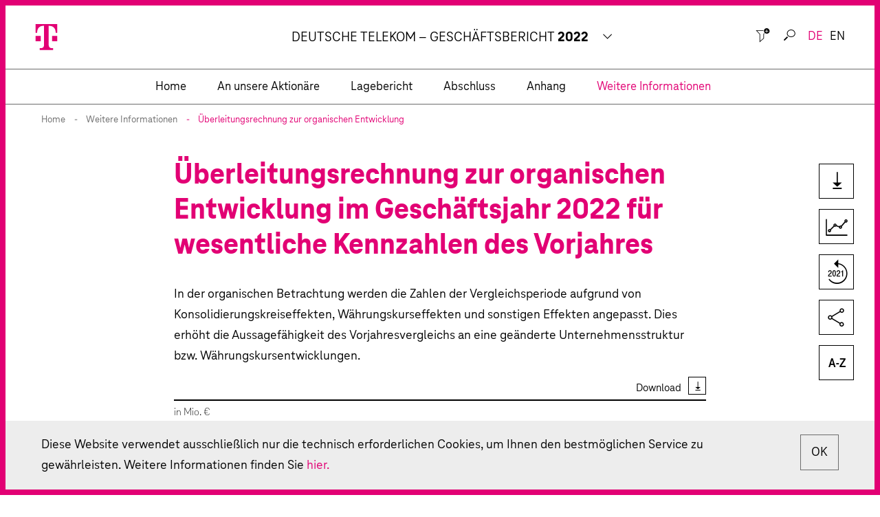

--- FILE ---
content_type: text/html
request_url: https://bericht.telekom.com/geschaeftsbericht-2022/weitere-informationen/ueberleitungsrechnung-zur-organischen-entwicklung.html
body_size: 12345
content:
<!doctype html><html lang="de-DE" class="no-js"><head>
<link rel="stylesheet" href="../_assets/css/external/tablestyle.css">
<meta charset="utf-8">


<title>Überleitungsrechnung zur organischen Entwicklung - Deutsche Telekom Geschäftsbericht 2022</title>
<meta name="viewport" content="width=device-width, initial-scale=1, user-scalable=yes, maximum-scale=10">

<meta property="og:title" content="Überleitungsrechnung zur organischen Entwicklung - Deutsche Telekom Geschäftsbericht 2022">
<meta property="og:type" content="website">
<meta property="og:site_name" content="Deutsche Telekom Geschäftsbericht 2022">
<meta property="og:locale" content="de-DE">
<meta property="og:image" content="https://bericht.telekom.com/geschaeftsbericht-2022/_assets/gallery/og-social.png">
<meta property="og:image:width" content="1200">
<meta property="og:image:height" content="630">
<meta name="twitter:site" content="Deutsche Telekom Geschäftsbericht 2022">
<meta name="twitter:card" content="summary_large_image">

<meta name="robots" content="index,follow,noimageclick">
<meta name="apple-mobile-web-app-capable" content="yes">
<meta name="apple-mobile-web-app-status-bar-style" content="black">
<meta name="format-detection" content="telephone=no,date=no,address=no,email=no,url=no">
<meta name="apple-mobile-web-app-title" content="Deutsche Telekom Geschäftsbericht 2022">

    <link rel="alternate" hreflang="en" href="https://report.telekom.com/annual-report-2022/additional-information/reconciliation-for-the-organic-development.html">




<!-- nexxar bridge  -->
<script src="../_assets/js/nxr-bridge.js"></script>



<!-- export related meta tags -->


<link rel="canonical" href="https://bericht.telekom.com/geschaeftsbericht-2022/weitere-informationen/ueberleitungsrechnung-zur-organischen-entwicklung.html">
<!-- flatnav meta tags -->
<meta name="nexxar:prev" content="ueberleitungsrechnung-zu-ausweisaenderungen.html">
<meta name="nexxar:next" content="finanzkalender.html">

<!-- page config bridge -->

<script type="text/javascript">
  (function(window, nxr) {
    document.documentElement.classList.remove('no-js');
    
    window.nxr.page = {
      header: 'Überleitungsrechnung zur organischen Entwicklung im Geschäftsjahr 2022 für wesentliche Kennzahlen des Vorjahres',
      path: '/weitere-informationen/ueberleitungsrechnung-zur-organischen-entwicklung',
      pageId: '6fc93e97-d870-4002-85a1-e99b4ba62e63',
      classes: ['pdf-page-break-before'],
      components: {
        "search-suggestion": {
          "translation": {
            "searchInputPlaceholder": "Wonach suchen Sie?",
            "helpTextSuggestion": ""
          }
        },


      }
    };

    window.nxr.site.translation = {
    };

    window.nxr.site.translation = {
      openAll: 'Alle öffnen',
      closeAll: 'Alle schliessen',
      dynachartEnabled: 'Dynamisch erzeugte Grafiken ausschalten',
      dynachartDisabled: 'Dynamisch erzeugte Grafiken einschalten',
      dynachartTooltipText: 'Die einzelnen Zeilen der Tabelle können als Liniengrafik dargestellt werden. Schalten Sie dies ein oder aus.'
    };

    window.nxr.site.language = 'de-DE';
    window.nxr.site.languageShort = 'de';

  })(window, nxr);
</script>


<link rel="preload" href="../_assets/fonts/teleneoweb-thin.woff2" as="font" type="font/woff2" crossorigin>
<link rel="preload" href="../_assets/fonts/teleneoweb-regular.woff2" as="font" type="font/woff2" crossorigin>
<link rel="preload" href="../_assets/fonts/teleneoweb-medium.woff2" as="font" type="font/woff2" crossorigin>
<link rel="preload" href="../_assets/fonts/teleneoweb-bold.woff2" as="font" type="font/woff2" crossorigin>
<link rel="preload" href="../_assets/fonts/teleneoweb-extrabold.woff2" as="font" type="font/woff2" crossorigin>
<link rel="preload" href="../_assets/fonts/teleneoweb-marker-bold.woff2" as="font" type="font/woff2" crossorigin>
<link rel="preload" href="../_assets/fonts/teleicon-outline-webfont.woff2" as="font" type="font/woff2" crossorigin>
<link rel="preload" href="../_assets/fonts/iconfont-dtag.woff2" as="font" type="font/woff2" crossorigin>
<link rel="preload" href="../_assets/fonts/fontawesome-webfont.woff" as="font" type="font/woff" crossorigin>

<link rel="stylesheet" href="../_assets/css/main.css">

  <script src="../_assets/js/plyr.chunk.js"></script>
<script defer src="../_assets/js/vendor.js"></script>
<script defer id="main-js" src="../_assets/js/main.js"></script>

<script> </script>

<!-- HEAD-DEFAULT -->
  </head>
  <body class="page page--pdf-page-break-before">

     
<button class="tagmanager-icon toggle-tagmanager">
  <span class="sr-only">Schließen</span>
</button>
<button type="button" class="toggle toggle--search">
  <span class="toggle__text">Suche</span>
</button>
<header class="header">
  <div class="header__container">
    <a href="../" class="logo ">  
        <img src="../_assets/images/logo.svg" alt="Logo" class="logo__image">
    </a>
    <div class="header__icons">
<div class="language-switch">
  <ul class="language-switch__list">
          <li class="language-switch__item is-active">
        <a class="language-switch__link language-switch__link--de" href="ueberleitungsrechnung-zur-organischen-entwicklung.html">
          de
        </a>
      </li>
      <li class="language-switch__item ">
        <a class="language-switch__link language-switch__link--en" href="../_scripts/language-switch.php?lang=en&path=/additional-information/reconciliation-for-the-organic-development.html">
          en
        </a>
      </li>
  </ul>
</div>
      <button type="button" class="toggle toggle--nav">
        <span class="toggle__text">Hauptmenü</span>
      </button>
      </div>
    </div>
<div class="report-switch">
  <button class="report-switch__button">
    <p class="report-title">
      <span class="report-title__client report-title__client--wide">Deutsche Telekom – Geschäftsbericht</span>
      <span class="report-title__client report-title__client--narrow">Geschäftsbericht</span>
      <span class="report-title__year">2022</span>
    </p>
    <p class="report-switch__trigger">
      <span class="report-switch__tooltip">Andere Berichte der Deutschen Telekom ansehen</span>
    </p>
  </button>
  <ul class="report-switch__list">
      <li class="report-switch__item">
        <a class="report-switch__link" href="https://bericht.telekom.com/geschaeftsbericht-2021/" target="_blank">
          <span class="report-switch__title">Geschäftsbericht</span>
          <span class="report-switch__year">2021</span>
        </a>
      </li>
      <li class="report-switch__item">
        <a class="report-switch__link" href="https://www.cr-bericht.telekom.com/2022/" target="_blank">
          <span class="report-switch__title">Corporate Responsibility Bericht</span>
          <span class="report-switch__year">2022</span>
        </a>
      </li>
  </ul>
</div>
</header>
<header class="header-secondary">
  <a href="../" class="logo-sticky"> 
    <img src="../_assets/images/logo.svg" alt="Logo" class="logo-sticky__image">
  </a>




    <nav class="nav nav--mobile">
      <div class="nav__inner">
        <div class="nav__back">
          <a href="ueberleitungsrechnung-zur-organischen-entwicklung.html#" class="nav__link nav__link--back">Hauptmenü</a>
        </div>
        <div class="nav__content">
        <ul class="nav__list nav__list--level1">
            <li class="nav__item nav__item--level1 nav__item--childless">
              <a data-level="1" href="../" class="nav__link nav__link--home">
                <span class="nav__title">Home</span>
              </a>
            </li>
              <li class="nav__item nav__item--level1 nav__item--has-children">
                <a data-level="1" href="../an-unsere-aktionaere.html" class="nav__link nav__link--level1">
                  <span class="nav__title">An unsere Aktionäre</span>
                </a>
          <div class="nav__container--level2">
        <ul class="nav__list nav__list--level2">
            <li class="nav__item nav__item--parent">
              <a href="../an-unsere-aktionaere.html" class="nav__link nav__link--parent">
                <span class="nav__title">An unsere Aktionäre</span>
              </a>
            </li>
              <li class="nav__item nav__item--level2 nav__item--childless">
                <a data-level="2" href="../an-unsere-aktionaere/die-deutsche-telekom-auf-einen-blick.html" class="nav__link nav__link--level2">
                  <span class="nav__title">Die Deutsche Telekom auf einen Blick</span>
                </a>
              </li>
              <li class="nav__item nav__item--level2 nav__item--childless">
                <a data-level="2" href="../an-unsere-aktionaere/brief-des-vorstandsvorsitzenden.html" class="nav__link nav__link--level2">
                  <span class="nav__title">Brief des Vorstands­vorsitzenden</span>
                </a>
              </li>
              <li class="nav__item nav__item--level2 nav__item--childless">
                <a data-level="2" href="../an-unsere-aktionaere/bericht-des-aufsichtsrats.html" class="nav__link nav__link--level2">
                  <span class="nav__title">Bericht des Aufsichtsrats</span>
                </a>
              </li>
              <li class="nav__item nav__item--level2 nav__item--childless">
                <a data-level="2" href="../an-unsere-aktionaere/der-vorstand-der-deutschen-telekom-ag-2022.html" class="nav__link nav__link--level2">
                  <span class="nav__title">Der Vorstand der Deutschen Telekom&nbsp;AG 2022</span>
                </a>
              </li>
              <li class="nav__item nav__item--level2 nav__item--childless">
                <a data-level="2" href="../an-unsere-aktionaere/der-aufsichtsrat-der-deutschen-telekom-ag-2022.html" class="nav__link nav__link--level2">
                  <span class="nav__title">Der Aufsichtsrat der Deutschen Telekom&nbsp;AG 2022</span>
                </a>
              </li>
              <li class="nav__item nav__item--level2 nav__item--childless">
                <a data-level="2" href="../an-unsere-aktionaere/die-t-aktie.html" class="nav__link nav__link--level2">
                  <span class="nav__title">Die T-Aktie</span>
                </a>
              </li>
              <li class="nav__item nav__item--level2 nav__item--childless">
                <a data-level="2" href="../an-unsere-aktionaere/entwicklung-ausgewaehlter-finanzdaten.html" class="nav__link nav__link--level2">
                  <span class="nav__title">Entwicklung ausgewählter Finanzdaten</span>
                </a>
              </li>
              <li class="nav__item nav__item--level2 nav__item--childless">
                <a data-level="2" href="../an-unsere-aktionaere/highlights.html" class="nav__link nav__link--level2">
                  <span class="nav__title">Highlights</span>
                </a>
              </li>
        </ul>
          </div>
              </li>
              <li class="nav__item nav__item--level1 nav__item--has-children">
                <a data-level="1" href="../lagebericht.html" class="nav__link nav__link--level1">
                  <span class="nav__title">Lagebericht</span>
                </a>
          <div class="nav__container--level2">
        <ul class="nav__list nav__list--level2">
            <li class="nav__item nav__item--parent">
              <a href="../lagebericht.html" class="nav__link nav__link--parent">
                <span class="nav__title">Lagebericht</span>
              </a>
            </li>
              <li class="nav__item nav__item--level2 nav__item--childless">
                <a data-level="2" href="../lagebericht/vorbemerkungen.html" class="nav__link nav__link--level2">
                  <span class="nav__title">Vorbemerkungen</span>
                </a>
              </li>
              <li class="nav__item nav__item--level2 nav__item--has-children">
                <a data-level="2" href="../lagebericht/konzernstruktur.html" class="nav__link nav__link--level2">
                  <span class="nav__title">Konzernstruktur</span>
                </a>
        <ul class="nav__list nav__list--level3">
            <li class="nav__item nav__item--parent">
              <a href="../lagebericht/konzernstruktur.html" class="nav__link nav__link--parent">
                <span class="nav__title">Konzernstruktur</span>
              </a>
            </li>
              <li class="nav__item nav__item--level3 nav__item--childless">
                <a data-level="3" href="../lagebericht/konzernstruktur/geschaeftstaetigkeit.html" class="nav__link nav__link--level3">
                  <span class="nav__title">Geschäftstätigkeit</span>
                </a>
              </li>
              <li class="nav__item nav__item--level3 nav__item--childless">
                <a data-level="3" href="../lagebericht/konzernstruktur/segmentstruktur.html" class="nav__link nav__link--level3">
                  <span class="nav__title">Segmentstruktur</span>
                </a>
              </li>
        </ul>
              </li>
              <li class="nav__item nav__item--level2 nav__item--has-children">
                <a data-level="2" href="../lagebericht/konzernstrategie.html" class="nav__link nav__link--level2">
                  <span class="nav__title">Konzernstrategie</span>
                </a>
        <ul class="nav__list nav__list--level3">
            <li class="nav__item nav__item--parent">
              <a href="../lagebericht/konzernstrategie.html" class="nav__link nav__link--parent">
                <span class="nav__title">Konzernstrategie</span>
              </a>
            </li>
              <li class="nav__item nav__item--level3 nav__item--childless">
                <a data-level="3" href="../lagebericht/konzernstrategie/leading-digital-telco.html" class="nav__link nav__link--level3">
                  <span class="nav__title">Leading Digital Telco</span>
                </a>
              </li>
              <li class="nav__item nav__item--level3 nav__item--childless">
                <a data-level="3" href="../lagebericht/konzernstrategie/strategische-handlungsfelder.html" class="nav__link nav__link--level3">
                  <span class="nav__title">Strategische Handlungsfelder</span>
                </a>
              </li>
              <li class="nav__item nav__item--level3 nav__item--childless">
                <a data-level="3" href="../lagebericht/konzernstrategie/unterstuetzende-handlungsfelder.html" class="nav__link nav__link--level3">
                  <span class="nav__title">Unterstützende Handlungsfelder</span>
                </a>
              </li>
              <li class="nav__item nav__item--level3 nav__item--childless">
                <a data-level="3" href="../lagebericht/konzernstrategie/finanzstrategie.html" class="nav__link nav__link--level3">
                  <span class="nav__title">Finanzstrategie</span>
                </a>
              </li>
        </ul>
              </li>
              <li class="nav__item nav__item--level2 nav__item--has-children">
                <a data-level="2" href="../lagebericht/konzernsteuerung.html" class="nav__link nav__link--level2">
                  <span class="nav__title">Konzernsteuerung</span>
                </a>
        <ul class="nav__list nav__list--level3">
            <li class="nav__item nav__item--parent">
              <a href="../lagebericht/konzernsteuerung.html" class="nav__link nav__link--parent">
                <span class="nav__title">Konzernsteuerung</span>
              </a>
            </li>
              <li class="nav__item nav__item--level3 nav__item--childless">
                <a data-level="3" href="../lagebericht/konzernsteuerung/steuerungssystem.html" class="nav__link nav__link--level3">
                  <span class="nav__title">Steuerungssystem</span>
                </a>
              </li>
              <li class="nav__item nav__item--level3 nav__item--childless">
                <a data-level="3" href="../lagebericht/konzernsteuerung/wirtschaftliches-umfeld-und-auswirkungen-auf-unsere-geschaeftstaetigkeit.html" class="nav__link nav__link--level3">
                  <span class="nav__title">Wirtschaftliches Umfeld und Auswirkungen auf unsere Geschäftstätigkeit</span>
                </a>
              </li>
        </ul>
              </li>
              <li class="nav__item nav__item--level2 nav__item--has-children">
                <a data-level="2" href="../lagebericht/wirtschaftliches-umfeld.html" class="nav__link nav__link--level2">
                  <span class="nav__title">Wirtschaftliches Umfeld</span>
                </a>
        <ul class="nav__list nav__list--level3">
            <li class="nav__item nav__item--parent">
              <a href="../lagebericht/wirtschaftliches-umfeld.html" class="nav__link nav__link--parent">
                <span class="nav__title">Wirtschaftliches Umfeld</span>
              </a>
            </li>
              <li class="nav__item nav__item--level3 nav__item--childless">
                <a data-level="3" href="../lagebericht/wirtschaftliches-umfeld/gesamtwirtschaftliche-entwicklung.html" class="nav__link nav__link--level3">
                  <span class="nav__title">Gesamtwirtschaftliche Entwicklung</span>
                </a>
              </li>
              <li class="nav__item nav__item--level3 nav__item--childless">
                <a data-level="3" href="../lagebericht/wirtschaftliches-umfeld/telekommunikationsmarkt.html" class="nav__link nav__link--level3">
                  <span class="nav__title">Telekommunikationsmarkt</span>
                </a>
              </li>
              <li class="nav__item nav__item--level3 nav__item--childless">
                <a data-level="3" href="../lagebericht/wirtschaftliches-umfeld/wesentliche-regulierungsentscheidungen.html" class="nav__link nav__link--level3">
                  <span class="nav__title">Wesentliche Regulierungsentscheidungen</span>
                </a>
              </li>
        </ul>
              </li>
              <li class="nav__item nav__item--level2 nav__item--has-children">
                <a data-level="2" href="../lagebericht/geschaeftsentwicklung-des-konzerns.html" class="nav__link nav__link--level2">
                  <span class="nav__title">Geschäftsentwicklung des Konzerns</span>
                </a>
        <ul class="nav__list nav__list--level3">
            <li class="nav__item nav__item--parent">
              <a href="../lagebericht/geschaeftsentwicklung-des-konzerns.html" class="nav__link nav__link--parent">
                <span class="nav__title">Geschäftsentwicklung des Konzerns</span>
              </a>
            </li>
              <li class="nav__item nav__item--level3 nav__item--childless">
                <a data-level="3" href="../lagebericht/geschaeftsentwicklung-des-konzerns/gesamtaussage-des-vorstands-zur-geschaeftsentwicklung.html" class="nav__link nav__link--level3">
                  <span class="nav__title">Gesamtaussage des Vorstands zur Geschäfts­entwicklung</span>
                </a>
              </li>
              <li class="nav__item nav__item--level3 nav__item--childless">
                <a data-level="3" href="../lagebericht/geschaeftsentwicklung-des-konzerns/hinweise-zur-steuerungssicht.html" class="nav__link nav__link--level3">
                  <span class="nav__title">Hinweise zur Steuerungssicht</span>
                </a>
              </li>
              <li class="nav__item nav__item--level3 nav__item--childless">
                <a data-level="3" href="../lagebericht/geschaeftsentwicklung-des-konzerns/soll-ist-vergleich-der-konzernerwartungen.html" class="nav__link nav__link--level3">
                  <span class="nav__title">Soll-Ist-Vergleich der Konzernerwartungen</span>
                </a>
              </li>
              <li class="nav__item nav__item--level3 nav__item--childless">
                <a data-level="3" href="../lagebericht/geschaeftsentwicklung-des-konzerns/ertragslage-des-konzerns.html" class="nav__link nav__link--level3">
                  <span class="nav__title">Ertragslage des Konzerns</span>
                </a>
              </li>
              <li class="nav__item nav__item--level3 nav__item--childless">
                <a data-level="3" href="../lagebericht/geschaeftsentwicklung-des-konzerns/vermoegenslage-des-konzerns.html" class="nav__link nav__link--level3">
                  <span class="nav__title">Vermögenslage des Konzerns</span>
                </a>
              </li>
              <li class="nav__item nav__item--level3 nav__item--childless">
                <a data-level="3" href="../lagebericht/geschaeftsentwicklung-des-konzerns/rentabilitaet-und-finanzlage-des-konzerns.html" class="nav__link nav__link--level3">
                  <span class="nav__title">Rentabilität und Finanzlage des Konzerns</span>
                </a>
              </li>
        </ul>
              </li>
              <li class="nav__item nav__item--level2 nav__item--has-children">
                <a data-level="2" href="../lagebericht/geschaeftsentwicklung-der-operativen-segmente.html" class="nav__link nav__link--level2">
                  <span class="nav__title">Geschäftsentwicklung der operativen Segmente</span>
                </a>
        <ul class="nav__list nav__list--level3">
            <li class="nav__item nav__item--parent">
              <a href="../lagebericht/geschaeftsentwicklung-der-operativen-segmente.html" class="nav__link nav__link--parent">
                <span class="nav__title">Geschäftsentwicklung der operativen Segmente</span>
              </a>
            </li>
              <li class="nav__item nav__item--level3 nav__item--childless">
                <a data-level="3" href="../lagebericht/geschaeftsentwicklung-der-operativen-segmente/deutschland.html" class="nav__link nav__link--level3">
                  <span class="nav__title">Deutschland</span>
                </a>
              </li>
              <li class="nav__item nav__item--level3 nav__item--childless">
                <a data-level="3" href="../lagebericht/geschaeftsentwicklung-der-operativen-segmente/usa.html" class="nav__link nav__link--level3">
                  <span class="nav__title">USA</span>
                </a>
              </li>
              <li class="nav__item nav__item--level3 nav__item--childless">
                <a data-level="3" href="../lagebericht/geschaeftsentwicklung-der-operativen-segmente/europa.html" class="nav__link nav__link--level3">
                  <span class="nav__title">Europa</span>
                </a>
              </li>
              <li class="nav__item nav__item--level3 nav__item--childless">
                <a data-level="3" href="../lagebericht/geschaeftsentwicklung-der-operativen-segmente/systemgeschaeft.html" class="nav__link nav__link--level3">
                  <span class="nav__title">Systemgeschäft</span>
                </a>
              </li>
              <li class="nav__item nav__item--level3 nav__item--childless">
                <a data-level="3" href="../lagebericht/geschaeftsentwicklung-der-operativen-segmente/group-development.html" class="nav__link nav__link--level3">
                  <span class="nav__title">Group Development</span>
                </a>
              </li>
              <li class="nav__item nav__item--level3 nav__item--childless">
                <a data-level="3" href="../lagebericht/geschaeftsentwicklung-der-operativen-segmente/group-headquarters-group-services.html" class="nav__link nav__link--level3">
                  <span class="nav__title">Group Headquarters &amp; Group Services</span>
                </a>
              </li>
        </ul>
              </li>
              <li class="nav__item nav__item--level2 nav__item--has-children">
                <a data-level="2" href="../lagebericht/geschaeftsentwicklung-der-deutschen-telekom-ag.html" class="nav__link nav__link--level2">
                  <span class="nav__title">Geschäftsentwicklung der Deutschen Telekom&nbsp;AG</span>
                </a>
        <ul class="nav__list nav__list--level3">
            <li class="nav__item nav__item--parent">
              <a href="../lagebericht/geschaeftsentwicklung-der-deutschen-telekom-ag.html" class="nav__link nav__link--parent">
                <span class="nav__title">Geschäftsentwicklung der Deutschen Telekom&nbsp;AG</span>
              </a>
            </li>
              <li class="nav__item nav__item--level3 nav__item--childless">
                <a data-level="3" href="../lagebericht/geschaeftsentwicklung-der-deutschen-telekom-ag/ertragslage-der-deutschen-telekom-ag.html" class="nav__link nav__link--level3">
                  <span class="nav__title">Ertragslage der Deutschen Telekom&nbsp;AG</span>
                </a>
              </li>
              <li class="nav__item nav__item--level3 nav__item--childless">
                <a data-level="3" href="../lagebericht/geschaeftsentwicklung-der-deutschen-telekom-ag/vermoegens-und-finanzlage-der-deutschen-telekom-ag.html" class="nav__link nav__link--level3">
                  <span class="nav__title">Vermögens- und Finanzlage der Deutschen Telekom&nbsp;AG</span>
                </a>
              </li>
              <li class="nav__item nav__item--level3 nav__item--childless">
                <a data-level="3" href="../lagebericht/geschaeftsentwicklung-der-deutschen-telekom-ag/risiko-management-bei-der-bilanzierung-von-sicherungsgeschaeften.html" class="nav__link nav__link--level3">
                  <span class="nav__title">Risiko-Management bei der Bilanzierung von Sicherungsgeschäften</span>
                </a>
              </li>
        </ul>
              </li>
              <li class="nav__item nav__item--level2 nav__item--has-children">
                <a data-level="2" href="../lagebericht/zusammengefasste-nichtfinanzielle-erklaerung.html" class="nav__link nav__link--level2">
                  <span class="nav__title">Zusammengefasste nichtfinanzielle Erklärung</span>
                </a>
        <ul class="nav__list nav__list--level3">
            <li class="nav__item nav__item--parent">
              <a href="../lagebericht/zusammengefasste-nichtfinanzielle-erklaerung.html" class="nav__link nav__link--parent">
                <span class="nav__title">Zusammengefasste nichtfinanzielle Erklärung</span>
              </a>
            </li>
              <li class="nav__item nav__item--level3 nav__item--childless">
                <a data-level="3" href="../lagebericht/zusammengefasste-nichtfinanzielle-erklaerung/transparenz-schaffen.html" class="nav__link nav__link--level3">
                  <span class="nav__title">Transparenz schaffen</span>
                </a>
              </li>
              <li class="nav__item nav__item--level3 nav__item--childless">
                <a data-level="3" href="../lagebericht/zusammengefasste-nichtfinanzielle-erklaerung/ziele-fuer-nachhaltige-entwicklung.html" class="nav__link nav__link--level3">
                  <span class="nav__title">Ziele für nachhaltige Entwicklung</span>
                </a>
              </li>
              <li class="nav__item nav__item--level3 nav__item--childless">
                <a data-level="3" href="../lagebericht/zusammengefasste-nichtfinanzielle-erklaerung/erlaeuterung-des-geschaeftsmodells.html" class="nav__link nav__link--level3">
                  <span class="nav__title">Erläuterung des Geschäftsmodells</span>
                </a>
              </li>
              <li class="nav__item nav__item--level3 nav__item--childless">
                <a data-level="3" href="../lagebericht/zusammengefasste-nichtfinanzielle-erklaerung/strategischer-und-organisatorischer-nachhaltigkeitsansatz.html" class="nav__link nav__link--level3">
                  <span class="nav__title">Strategischer und organisatorischer Nachhaltigkeitsansatz</span>
                </a>
              </li>
              <li class="nav__item nav__item--level3 nav__item--childless">
                <a data-level="3" href="../lagebericht/zusammengefasste-nichtfinanzielle-erklaerung/prozess-zur-ermittlung-wesentlicher-themen.html" class="nav__link nav__link--level3">
                  <span class="nav__title">Prozess zur Ermittlung wesentlicher Themen</span>
                </a>
              </li>
              <li class="nav__item nav__item--level3 nav__item--childless">
                <a data-level="3" href="../lagebericht/zusammengefasste-nichtfinanzielle-erklaerung/aspekt-1-umweltbelange.html" class="nav__link nav__link--level3">
                  <span class="nav__title">Aspekt 1: Umweltbelange</span>
                </a>
              </li>
              <li class="nav__item nav__item--level3 nav__item--childless">
                <a data-level="3" href="../lagebericht/zusammengefasste-nichtfinanzielle-erklaerung/aspekt-2-arbeitnehmerbelange.html" class="nav__link nav__link--level3">
                  <span class="nav__title">Aspekt 2: Arbeitnehmerbelange</span>
                </a>
              </li>
              <li class="nav__item nav__item--level3 nav__item--childless">
                <a data-level="3" href="../lagebericht/zusammengefasste-nichtfinanzielle-erklaerung/aspekt-3-sozialbelange.html" class="nav__link nav__link--level3">
                  <span class="nav__title">Aspekt 3: Sozialbelange</span>
                </a>
              </li>
              <li class="nav__item nav__item--level3 nav__item--childless">
                <a data-level="3" href="../lagebericht/zusammengefasste-nichtfinanzielle-erklaerung/aspekt-4-achtung-von-menschenrechten.html" class="nav__link nav__link--level3">
                  <span class="nav__title">Aspekt 4: Achtung von Menschenrechten</span>
                </a>
              </li>
              <li class="nav__item nav__item--level3 nav__item--childless">
                <a data-level="3" href="../lagebericht/zusammengefasste-nichtfinanzielle-erklaerung/aspekt-5-bekaempfung-von-korruption.html" class="nav__link nav__link--level3">
                  <span class="nav__title">Aspekt 5: Bekämpfung von Korruption</span>
                </a>
              </li>
        </ul>
              </li>
              <li class="nav__item nav__item--level2 nav__item--has-children">
                <a data-level="2" href="../lagebericht/mitarbeitende.html" class="nav__link nav__link--level2">
                  <span class="nav__title">Mitarbeitende</span>
                </a>
        <ul class="nav__list nav__list--level3">
            <li class="nav__item nav__item--parent">
              <a href="../lagebericht/mitarbeitende.html" class="nav__link nav__link--parent">
                <span class="nav__title">Mitarbeitende</span>
              </a>
            </li>
              <li class="nav__item nav__item--level3 nav__item--childless">
                <a data-level="3" href="../lagebericht/mitarbeitende/menschen-unterstuetzen-leistung-foerdern.html" class="nav__link nav__link--level3">
                  <span class="nav__title">Menschen unterstützen. Leistung fördern.</span>
                </a>
              </li>
              <li class="nav__item nav__item--level3 nav__item--childless">
                <a data-level="3" href="../lagebericht/mitarbeitende/unsere-personalarbeit-entlang-der-prioritaeten.html" class="nav__link nav__link--level3">
                  <span class="nav__title">Unsere Personalarbeit entlang der Prioritäten</span>
                </a>
              </li>
              <li class="nav__item nav__item--level3 nav__item--childless">
                <a data-level="3" href="../lagebericht/mitarbeitende/entwicklung-des-personalbestands.html" class="nav__link nav__link--level3">
                  <span class="nav__title">Entwicklung des Personalbestands</span>
                </a>
              </li>
        </ul>
              </li>
              <li class="nav__item nav__item--level2 nav__item--has-children">
                <a data-level="2" href="../lagebericht/technologie-und-innovation.html" class="nav__link nav__link--level2">
                  <span class="nav__title">Technologie und Innovation</span>
                </a>
        <ul class="nav__list nav__list--level3">
            <li class="nav__item nav__item--parent">
              <a href="../lagebericht/technologie-und-innovation.html" class="nav__link nav__link--parent">
                <span class="nav__title">Technologie und Innovation</span>
              </a>
            </li>
              <li class="nav__item nav__item--level3 nav__item--childless">
                <a data-level="3" href="../lagebericht/technologie-und-innovation/t-i-strategie.html" class="nav__link nav__link--level3">
                  <span class="nav__title">T&amp;I-Strategie</span>
                </a>
              </li>
              <li class="nav__item nav__item--level3 nav__item--childless">
                <a data-level="3" href="../lagebericht/technologie-und-innovation/innovationsprioritaeten.html" class="nav__link nav__link--level3">
                  <span class="nav__title">Innovationsprioritäten</span>
                </a>
              </li>
              <li class="nav__item nav__item--level3 nav__item--childless">
                <a data-level="3" href="../lagebericht/technologie-und-innovation/innovation-als-dreiklang.html" class="nav__link nav__link--level3">
                  <span class="nav__title">Innovation als Dreiklang</span>
                </a>
              </li>
              <li class="nav__item nav__item--level3 nav__item--childless">
                <a data-level="3" href="../lagebericht/technologie-und-innovation/innovationsgovernance.html" class="nav__link nav__link--level3">
                  <span class="nav__title">Innovationsgovernance</span>
                </a>
              </li>
              <li class="nav__item nav__item--level3 nav__item--childless">
                <a data-level="3" href="../lagebericht/technologie-und-innovation/patent-portfolio.html" class="nav__link nav__link--level3">
                  <span class="nav__title">Patent-Portfolio</span>
                </a>
              </li>
              <li class="nav__item nav__item--level3 nav__item--childless">
                <a data-level="3" href="../lagebericht/technologie-und-innovation/investitionen-in-forschung-und-entwicklung.html" class="nav__link nav__link--level3">
                  <span class="nav__title">Investitionen in Forschung und Entwicklung</span>
                </a>
              </li>
        </ul>
              </li>
              <li class="nav__item nav__item--level2 nav__item--has-children">
                <a data-level="2" href="../lagebericht/prognose.html" class="nav__link nav__link--level2">
                  <span class="nav__title">Prognose</span>
                </a>
        <ul class="nav__list nav__list--level3">
            <li class="nav__item nav__item--parent">
              <a href="../lagebericht/prognose.html" class="nav__link nav__link--parent">
                <span class="nav__title">Prognose</span>
              </a>
            </li>
              <li class="nav__item nav__item--level3 nav__item--childless">
                <a data-level="3" href="../lagebericht/prognose/gesamtaussage-des-vorstands-zur-voraussichtlichen-entwicklung-des-konzerns.html" class="nav__link nav__link--level3">
                  <span class="nav__title">Gesamtaussage des Vorstands zur voraus­sichtlichen Entwicklung des Konzerns</span>
                </a>
              </li>
              <li class="nav__item nav__item--level3 nav__item--childless">
                <a data-level="3" href="../lagebericht/prognose/konjunkturerwartungen.html" class="nav__link nav__link--level3">
                  <span class="nav__title">Konjunkturerwartungen</span>
                </a>
              </li>
              <li class="nav__item nav__item--level3 nav__item--childless">
                <a data-level="3" href="../lagebericht/prognose/erwartungen-des-konzerns.html" class="nav__link nav__link--level3">
                  <span class="nav__title">Erwartungen des Konzerns</span>
                </a>
              </li>
              <li class="nav__item nav__item--level3 nav__item--childless">
                <a data-level="3" href="../lagebericht/prognose/erwartungen-der-operativen-segmente.html" class="nav__link nav__link--level3">
                  <span class="nav__title">Erwartungen der operativen Segmente</span>
                </a>
              </li>
        </ul>
              </li>
              <li class="nav__item nav__item--level2 nav__item--has-children">
                <a data-level="2" href="../lagebericht/risiko-und-chancen-management.html" class="nav__link nav__link--level2">
                  <span class="nav__title">Risiko- und Chancen-Management</span>
                </a>
        <ul class="nav__list nav__list--level3">
            <li class="nav__item nav__item--parent">
              <a href="../lagebericht/risiko-und-chancen-management.html" class="nav__link nav__link--parent">
                <span class="nav__title">Risiko- und Chancen-Management</span>
              </a>
            </li>
              <li class="nav__item nav__item--level3 nav__item--childless">
                <a data-level="3" href="../lagebericht/risiko-und-chancen-management/einschaetzung-des-vorstands-zur-gesamtrisiko-und-chancensituation.html" class="nav__link nav__link--level3">
                  <span class="nav__title">Einschätzung des Vorstands zur Gesamtrisiko- und Chancensituation</span>
                </a>
              </li>
              <li class="nav__item nav__item--level3 nav__item--childless">
                <a data-level="3" href="../lagebericht/risiko-und-chancen-management/risiko-und-chancen-management-system.html" class="nav__link nav__link--level3">
                  <span class="nav__title">Risiko- und Chancen-Management-System</span>
                </a>
              </li>
              <li class="nav__item nav__item--level3 nav__item--childless">
                <a data-level="3" href="../lagebericht/risiko-und-chancen-management/risiken-und-chancen.html" class="nav__link nav__link--level3">
                  <span class="nav__title">Risiken und Chancen</span>
                </a>
              </li>
        </ul>
              </li>
              <li class="nav__item nav__item--level2 nav__item--has-children">
                <a data-level="2" href="../lagebericht/governance-und-sonstige-angaben.html" class="nav__link nav__link--level2">
                  <span class="nav__title">Governance und sonstige Angaben</span>
                </a>
        <ul class="nav__list nav__list--level3">
            <li class="nav__item nav__item--parent">
              <a href="../lagebericht/governance-und-sonstige-angaben.html" class="nav__link nav__link--parent">
                <span class="nav__title">Governance und sonstige Angaben</span>
              </a>
            </li>
              <li class="nav__item nav__item--level3 nav__item--childless">
                <a data-level="3" href="../lagebericht/governance-und-sonstige-angaben/governance.html" class="nav__link nav__link--level3">
                  <span class="nav__title">Governance</span>
                </a>
              </li>
              <li class="nav__item nav__item--level3 nav__item--childless">
                <a data-level="3" href="../lagebericht/governance-und-sonstige-angaben/besondere-ereignisse-nach-schluss-des-geschaeftsjahres.html" class="nav__link nav__link--level3">
                  <span class="nav__title">Besondere Ereignisse nach Schluss des Geschäftsjahres</span>
                </a>
              </li>
              <li class="nav__item nav__item--level3 nav__item--childless">
                <a data-level="3" href="../lagebericht/governance-und-sonstige-angaben/integriertes-kontroll-und-ueberwachungssystem.html" class="nav__link nav__link--level3">
                  <span class="nav__title">Integriertes Kontroll- und Überwachungssystem</span>
                </a>
              </li>
              <li class="nav__item nav__item--level3 nav__item--childless">
                <a data-level="3" href="../lagebericht/governance-und-sonstige-angaben/rechnungslegungsbezogenes-internes-kontrollsystem.html" class="nav__link nav__link--level3">
                  <span class="nav__title">Rechnungslegungsbezogenes internes Kontrollsystem</span>
                </a>
              </li>
              <li class="nav__item nav__item--level3 nav__item--childless">
                <a data-level="3" href="../lagebericht/governance-und-sonstige-angaben/erklaerung-zur-unternehmensfuehrung-und-entsprechenserklaerung.html" class="nav__link nav__link--level3">
                  <span class="nav__title">Erklärung zur Unternehmens­führung und Entsprechens­erklärung</span>
                </a>
              </li>
              <li class="nav__item nav__item--level3 nav__item--childless">
                <a data-level="3" href="../lagebericht/governance-und-sonstige-angaben/rechtliche-konzernstruktur.html" class="nav__link nav__link--level3">
                  <span class="nav__title">Rechtliche Konzernstruktur</span>
                </a>
              </li>
        </ul>
              </li>
        </ul>
          </div>
              </li>
              <li class="nav__item nav__item--level1 nav__item--has-children">
                <a data-level="1" href="../abschluss.html" class="nav__link nav__link--level1">
                  <span class="nav__title">Abschluss</span>
                </a>
          <div class="nav__container--level2">
        <ul class="nav__list nav__list--level2">
            <li class="nav__item nav__item--parent">
              <a href="../abschluss.html" class="nav__link nav__link--parent">
                <span class="nav__title">Abschluss</span>
              </a>
            </li>
              <li class="nav__item nav__item--level2 nav__item--childless">
                <a data-level="2" href="../abschluss/bilanz.html" class="nav__link nav__link--level2">
                  <span class="nav__title">Bilanz</span>
                </a>
              </li>
              <li class="nav__item nav__item--level2 nav__item--childless">
                <a data-level="2" href="../abschluss/gewinn-und-verlustrechnung.html" class="nav__link nav__link--level2">
                  <span class="nav__title">Gewinn- und Verlustrechnung</span>
                </a>
              </li>
              <li class="nav__item nav__item--level2 nav__item--childless">
                <a data-level="2" href="../abschluss/gesamtergebnisrechnung.html" class="nav__link nav__link--level2">
                  <span class="nav__title">Gesamtergebnisrechnung</span>
                </a>
              </li>
              <li class="nav__item nav__item--level2 nav__item--childless">
                <a data-level="2" href="../abschluss/eigenkapitalveraenderungsrechnung.html" class="nav__link nav__link--level2">
                  <span class="nav__title">Eigenkapital­veränderungs­rechnung</span>
                </a>
              </li>
              <li class="nav__item nav__item--level2 nav__item--childless">
                <a data-level="2" href="../abschluss/kapitalflussrechnung.html" class="nav__link nav__link--level2">
                  <span class="nav__title">Kapitalflussrechnung</span>
                </a>
              </li>
        </ul>
          </div>
              </li>
              <li class="nav__item nav__item--level1 nav__item--has-children">
                <a data-level="1" href="../anhang.html" class="nav__link nav__link--level1">
                  <span class="nav__title">Anhang</span>
                </a>
          <div class="nav__container--level2">
        <ul class="nav__list nav__list--level2">
            <li class="nav__item nav__item--parent">
              <a href="../anhang.html" class="nav__link nav__link--parent">
                <span class="nav__title">Anhang</span>
              </a>
            </li>
              <li class="nav__item nav__item--level2 nav__item--has-children">
                <a data-level="2" href="../anhang/grundlagen-und-methoden.html" class="nav__link nav__link--level2">
                  <span class="nav__title">Grundlagen und Methoden</span>
                </a>
        <ul class="nav__list nav__list--level3">
            <li class="nav__item nav__item--parent">
              <a href="../anhang/grundlagen-und-methoden.html" class="nav__link nav__link--parent">
                <span class="nav__title">Grundlagen und Methoden</span>
              </a>
            </li>
              <li class="nav__item nav__item--level3 nav__item--childless">
                <a data-level="3" href="../anhang/grundlagen-und-methoden/allgemeine-angaben.html" class="nav__link nav__link--level3">
                  <span class="nav__title">Allgemeine Angaben</span>
                </a>
              </li>
              <li class="nav__item nav__item--level3 nav__item--childless">
                <a data-level="3" href="../anhang/grundlagen-und-methoden/grundlagen-der-bilanzierung.html" class="nav__link nav__link--level3">
                  <span class="nav__title">Grundlagen der Bilanzierung</span>
                </a>
              </li>
              <li class="nav__item nav__item--level3 nav__item--childless">
                <a data-level="3" href="../anhang/grundlagen-und-methoden/erstmals-im-geschaeftsjahr-anzuwendende-standards.html" class="nav__link nav__link--level3">
                  <span class="nav__title">Erstmals im Geschäftsjahr anzuwendende Standards</span>
                </a>
              </li>
              <li class="nav__item nav__item--level3 nav__item--childless">
                <a data-level="3" href="../anhang/grundlagen-und-methoden/veroeffentlichte-aber-noch-nicht-anzuwendende-standards.html" class="nav__link nav__link--level3">
                  <span class="nav__title">Veröffentlichte, aber noch nicht anzuwendende Standards</span>
                </a>
              </li>
              <li class="nav__item nav__item--level3 nav__item--childless">
                <a data-level="3" href="../anhang/grundlagen-und-methoden/aenderungen-der-bilanzierungs-und-bewertungsmethoden.html" class="nav__link nav__link--level3">
                  <span class="nav__title">Änderungen der Bilanzierungs- und Bewertungsmethoden</span>
                </a>
              </li>
              <li class="nav__item nav__item--level3 nav__item--childless">
                <a data-level="3" href="../anhang/grundlagen-und-methoden/ansatz-und-bewertung.html" class="nav__link nav__link--level3">
                  <span class="nav__title">Ansatz und Bewertung</span>
                </a>
              </li>
              <li class="nav__item nav__item--level3 nav__item--childless">
                <a data-level="3" href="../anhang/grundlagen-und-methoden/ermessensentscheidungen-und-schaetzungsunsicherheiten.html" class="nav__link nav__link--level3">
                  <span class="nav__title">Ermessensentscheidungen und Schätzungsunsicherheiten</span>
                </a>
              </li>
              <li class="nav__item nav__item--level3 nav__item--childless">
                <a data-level="3" href="../anhang/grundlagen-und-methoden/konsolidierungsgrundsaetze.html" class="nav__link nav__link--level3">
                  <span class="nav__title">Konsolidierungsgrundsätze</span>
                </a>
              </li>
              <li class="nav__item nav__item--level3 nav__item--childless">
                <a data-level="3" href="../anhang/grundlagen-und-methoden/veraenderung-des-konsolidierungskreises-und-sonstige-transaktionen.html" class="nav__link nav__link--level3">
                  <span class="nav__title">Veränderung des Konsolidierungskreises und sonstige Transaktionen</span>
                </a>
              </li>
              <li class="nav__item nav__item--level3 nav__item--childless">
                <a data-level="3" href="../anhang/grundlagen-und-methoden/sonstige-transaktionen-ohne-auswirkungen-auf-den-konsolidierungskreis.html" class="nav__link nav__link--level3">
                  <span class="nav__title">Sonstige Transaktionen ohne Auswir­kungen auf den Konso­lidierungs­kreis</span>
                </a>
              </li>
              <li class="nav__item nav__item--level3 nav__item--childless">
                <a data-level="3" href="../anhang/grundlagen-und-methoden/wesentliche-tochterunternehmen.html" class="nav__link nav__link--level3">
                  <span class="nav__title">Wesentliche Tochterunternehmen</span>
                </a>
              </li>
              <li class="nav__item nav__item--level3 nav__item--childless">
                <a data-level="3" href="../anhang/grundlagen-und-methoden/strukturierte-unternehmen.html" class="nav__link nav__link--level3">
                  <span class="nav__title">Strukturierte Unternehmen</span>
                </a>
              </li>
              <li class="nav__item nav__item--level3 nav__item--childless">
                <a data-level="3" href="../anhang/grundlagen-und-methoden/gemeinschaftliche-taetigkeiten.html" class="nav__link nav__link--level3">
                  <span class="nav__title">Gemeinschaftliche Tätigkeiten</span>
                </a>
              </li>
              <li class="nav__item nav__item--level3 nav__item--childless">
                <a data-level="3" href="../anhang/grundlagen-und-methoden/waehrungsumrechnung.html" class="nav__link nav__link--level3">
                  <span class="nav__title">Währungsumrechnung</span>
                </a>
              </li>
              <li class="nav__item nav__item--level3 nav__item--childless">
                <a data-level="3" href="../anhang/grundlagen-und-methoden/entwicklung-des-wirtschaftlichen-umfelds.html" class="nav__link nav__link--level3">
                  <span class="nav__title">Entwicklung des wirtschaftlichen Umfelds</span>
                </a>
              </li>
              <li class="nav__item nav__item--level3 nav__item--childless">
                <a data-level="3" href="../anhang/grundlagen-und-methoden/auswirkungen-des-klimawandels.html" class="nav__link nav__link--level3">
                  <span class="nav__title">Auswirkungen des Klimawandels</span>
                </a>
              </li>
        </ul>
              </li>
              <li class="nav__item nav__item--level2 nav__item--has-children">
                <a data-level="2" href="../anhang/erlaeuterungen-zur-bilanz.html" class="nav__link nav__link--level2">
                  <span class="nav__title">Erläuterungen zur Bilanz</span>
                </a>
        <ul class="nav__list nav__list--level3">
            <li class="nav__item nav__item--parent">
              <a href="../anhang/erlaeuterungen-zur-bilanz.html" class="nav__link nav__link--parent">
                <span class="nav__title">Erläuterungen zur Bilanz</span>
              </a>
            </li>
              <li class="nav__item nav__item--level3 nav__item--childless">
                <a data-level="3" href="../anhang/erlaeuterungen-zur-bilanz/1-zahlungsmittel-und-zahlungsmittelaequivalente.html" class="nav__link nav__link--level3">
                  <span class="nav__title">1 Zahlungsmittel und Zahlungsmitteläquivalente</span>
                </a>
              </li>
              <li class="nav__item nav__item--level3 nav__item--childless">
                <a data-level="3" href="../anhang/erlaeuterungen-zur-bilanz/2-forderungen-aus-lieferungen-und-leistungen.html" class="nav__link nav__link--level3">
                  <span class="nav__title">2 Forderungen aus Lieferungen und Leistungen</span>
                </a>
              </li>
              <li class="nav__item nav__item--level3 nav__item--childless">
                <a data-level="3" href="../anhang/erlaeuterungen-zur-bilanz/3-vertragsvermoegenswerte.html" class="nav__link nav__link--level3">
                  <span class="nav__title">3 Vertragsvermögenswerte</span>
                </a>
              </li>
              <li class="nav__item nav__item--level3 nav__item--childless">
                <a data-level="3" href="../anhang/erlaeuterungen-zur-bilanz/4-vorraete.html" class="nav__link nav__link--level3">
                  <span class="nav__title">4 Vorräte</span>
                </a>
              </li>
              <li class="nav__item nav__item--level3 nav__item--childless">
                <a data-level="3" href="../anhang/erlaeuterungen-zur-bilanz/5-zur-veraeusserung-gehaltene-langfristige-vermoegenswerte-und-veraeusserungsgruppen.html" class="nav__link nav__link--level3">
                  <span class="nav__title">5 Zur Veräußerung gehaltene langfristige Vermögens­werte und Veräußerungs­gruppen</span>
                </a>
              </li>
              <li class="nav__item nav__item--level3 nav__item--childless">
                <a data-level="3" href="../anhang/erlaeuterungen-zur-bilanz/6-immaterielle-vermoegenswerte.html" class="nav__link nav__link--level3">
                  <span class="nav__title">6 Immaterielle Vermögenswerte</span>
                </a>
              </li>
              <li class="nav__item nav__item--level3 nav__item--childless">
                <a data-level="3" href="../anhang/erlaeuterungen-zur-bilanz/7-sachanlagen.html" class="nav__link nav__link--level3">
                  <span class="nav__title">7 Sachanlagen</span>
                </a>
              </li>
              <li class="nav__item nav__item--level3 nav__item--childless">
                <a data-level="3" href="../anhang/erlaeuterungen-zur-bilanz/8-nutzungsrechte-leasing-nehmer-verhaeltnisse.html" class="nav__link nav__link--level3">
                  <span class="nav__title">8 Nutzungsrechte – Leasing-Nehmer-Verhältnisse</span>
                </a>
              </li>
              <li class="nav__item nav__item--level3 nav__item--childless">
                <a data-level="3" href="../anhang/erlaeuterungen-zur-bilanz/9-aktivierte-vertragskosten.html" class="nav__link nav__link--level3">
                  <span class="nav__title">9 Aktivierte Vertragskosten</span>
                </a>
              </li>
              <li class="nav__item nav__item--level3 nav__item--childless">
                <a data-level="3" href="../anhang/erlaeuterungen-zur-bilanz/10-beteiligungen-an-nach-der-equity-methode-einbezogenen-unternehmen.html" class="nav__link nav__link--level3">
                  <span class="nav__title">10 Beteiligungen an nach der Equity-Methode einbezogenen Unternehmen</span>
                </a>
              </li>
              <li class="nav__item nav__item--level3 nav__item--childless">
                <a data-level="3" href="../anhang/erlaeuterungen-zur-bilanz/11-sonstige-finanzielle-vermoegenswerte.html" class="nav__link nav__link--level3">
                  <span class="nav__title">11 Sonstige finanzielle Vermögenswerte</span>
                </a>
              </li>
              <li class="nav__item nav__item--level3 nav__item--childless">
                <a data-level="3" href="../anhang/erlaeuterungen-zur-bilanz/12-uebrige-vermoegenswerte.html" class="nav__link nav__link--level3">
                  <span class="nav__title">12 Übrige Vermögenswerte</span>
                </a>
              </li>
              <li class="nav__item nav__item--level3 nav__item--childless">
                <a data-level="3" href="../anhang/erlaeuterungen-zur-bilanz/13-finanzielle-verbindlichkeiten-und-leasing-verbindlichkeiten.html" class="nav__link nav__link--level3">
                  <span class="nav__title">13 Finanzielle Verbindlichkeiten und Leasing-Verbindlichkeiten</span>
                </a>
              </li>
              <li class="nav__item nav__item--level3 nav__item--childless">
                <a data-level="3" href="../anhang/erlaeuterungen-zur-bilanz/14-verbindlichkeiten-aus-lieferungen-und-leistungen-und-sonstige-verbindlichkeiten.html" class="nav__link nav__link--level3">
                  <span class="nav__title">14 Verbindlich­keiten aus Lieferungen und Leistungen und sonstige Verbindlich­keiten</span>
                </a>
              </li>
              <li class="nav__item nav__item--level3 nav__item--childless">
                <a data-level="3" href="../anhang/erlaeuterungen-zur-bilanz/15-pensionsrueckstellungen-und-aehnliche-verpflichtungen.html" class="nav__link nav__link--level3">
                  <span class="nav__title">15 Pensionsrückstellungen und ähnliche Verpflichtungen</span>
                </a>
              </li>
              <li class="nav__item nav__item--level3 nav__item--childless">
                <a data-level="3" href="../anhang/erlaeuterungen-zur-bilanz/16-sonstige-rueckstellungen.html" class="nav__link nav__link--level3">
                  <span class="nav__title">16 Sonstige Rückstellungen</span>
                </a>
              </li>
              <li class="nav__item nav__item--level3 nav__item--childless">
                <a data-level="3" href="../anhang/erlaeuterungen-zur-bilanz/17-uebrige-schulden.html" class="nav__link nav__link--level3">
                  <span class="nav__title">17 Übrige Schulden</span>
                </a>
              </li>
              <li class="nav__item nav__item--level3 nav__item--childless">
                <a data-level="3" href="../anhang/erlaeuterungen-zur-bilanz/18-vertragsverbindlichkeiten.html" class="nav__link nav__link--level3">
                  <span class="nav__title">18 Vertragsverbindlichkeiten</span>
                </a>
              </li>
              <li class="nav__item nav__item--level3 nav__item--childless">
                <a data-level="3" href="../anhang/erlaeuterungen-zur-bilanz/19-eigenkapital.html" class="nav__link nav__link--level3">
                  <span class="nav__title">19 Eigenkapital</span>
                </a>
              </li>
        </ul>
              </li>
              <li class="nav__item nav__item--level2 nav__item--has-children">
                <a data-level="2" href="../anhang/erlaeuterungen-zur-gewinn-und-verlustrechnung.html" class="nav__link nav__link--level2">
                  <span class="nav__title">Erläuterungen zur Gewinn- und Verlustrechnung</span>
                </a>
        <ul class="nav__list nav__list--level3">
            <li class="nav__item nav__item--parent">
              <a href="../anhang/erlaeuterungen-zur-gewinn-und-verlustrechnung.html" class="nav__link nav__link--parent">
                <span class="nav__title">Erläuterungen zur Gewinn- und Verlustrechnung</span>
              </a>
            </li>
              <li class="nav__item nav__item--level3 nav__item--childless">
                <a data-level="3" href="../anhang/erlaeuterungen-zur-gewinn-und-verlustrechnung/20-umsatzerloese.html" class="nav__link nav__link--level3">
                  <span class="nav__title">20 Umsatzerlöse</span>
                </a>
              </li>
              <li class="nav__item nav__item--level3 nav__item--childless">
                <a data-level="3" href="../anhang/erlaeuterungen-zur-gewinn-und-verlustrechnung/21-sonstige-betriebliche-ertraege.html" class="nav__link nav__link--level3">
                  <span class="nav__title">21 Sonstige betriebliche Erträge</span>
                </a>
              </li>
              <li class="nav__item nav__item--level3 nav__item--childless">
                <a data-level="3" href="../anhang/erlaeuterungen-zur-gewinn-und-verlustrechnung/22-bestandsveraenderungen.html" class="nav__link nav__link--level3">
                  <span class="nav__title">22 Bestandsveränderungen</span>
                </a>
              </li>
              <li class="nav__item nav__item--level3 nav__item--childless">
                <a data-level="3" href="../anhang/erlaeuterungen-zur-gewinn-und-verlustrechnung/23-aktivierte-eigenleistungen.html" class="nav__link nav__link--level3">
                  <span class="nav__title">23 Aktivierte Eigenleistungen</span>
                </a>
              </li>
              <li class="nav__item nav__item--level3 nav__item--childless">
                <a data-level="3" href="../anhang/erlaeuterungen-zur-gewinn-und-verlustrechnung/24-materialaufwand.html" class="nav__link nav__link--level3">
                  <span class="nav__title">24 Materialaufwand</span>
                </a>
              </li>
              <li class="nav__item nav__item--level3 nav__item--childless">
                <a data-level="3" href="../anhang/erlaeuterungen-zur-gewinn-und-verlustrechnung/25-durchschnittliche-anzahl-der-mitarbeiter-und-personalaufwand.html" class="nav__link nav__link--level3">
                  <span class="nav__title">25 Durchschnittliche Anzahl der Mitarbeiter und Personalaufwand</span>
                </a>
              </li>
              <li class="nav__item nav__item--level3 nav__item--childless">
                <a data-level="3" href="../anhang/erlaeuterungen-zur-gewinn-und-verlustrechnung/26-sonstige-betriebliche-aufwendungen.html" class="nav__link nav__link--level3">
                  <span class="nav__title">26 Sonstige betriebliche Aufwendungen</span>
                </a>
              </li>
              <li class="nav__item nav__item--level3 nav__item--childless">
                <a data-level="3" href="../anhang/erlaeuterungen-zur-gewinn-und-verlustrechnung/27-abschreibungen.html" class="nav__link nav__link--level3">
                  <span class="nav__title">27 Abschreibungen</span>
                </a>
              </li>
              <li class="nav__item nav__item--level3 nav__item--childless">
                <a data-level="3" href="../anhang/erlaeuterungen-zur-gewinn-und-verlustrechnung/28-betriebsergebnis.html" class="nav__link nav__link--level3">
                  <span class="nav__title">28 Betriebsergebnis</span>
                </a>
              </li>
              <li class="nav__item nav__item--level3 nav__item--childless">
                <a data-level="3" href="../anhang/erlaeuterungen-zur-gewinn-und-verlustrechnung/29-zinsergebnis.html" class="nav__link nav__link--level3">
                  <span class="nav__title">29 Zinsergebnis</span>
                </a>
              </li>
              <li class="nav__item nav__item--level3 nav__item--childless">
                <a data-level="3" href="../anhang/erlaeuterungen-zur-gewinn-und-verlustrechnung/30-ergebnis-aus-nach-der-equity-methode-einbezogenen-unternehmen.html" class="nav__link nav__link--level3">
                  <span class="nav__title">30 Ergebnis aus nach der Equity-Methode einbezogenen Unternehmen</span>
                </a>
              </li>
              <li class="nav__item nav__item--level3 nav__item--childless">
                <a data-level="3" href="../anhang/erlaeuterungen-zur-gewinn-und-verlustrechnung/31-sonstiges-finanzergebnis.html" class="nav__link nav__link--level3">
                  <span class="nav__title">31 Sonstiges Finanzergebnis</span>
                </a>
              </li>
              <li class="nav__item nav__item--level3 nav__item--childless">
                <a data-level="3" href="../anhang/erlaeuterungen-zur-gewinn-und-verlustrechnung/32-ertragsteuern.html" class="nav__link nav__link--level3">
                  <span class="nav__title">32 Ertragsteuern</span>
                </a>
              </li>
              <li class="nav__item nav__item--level3 nav__item--childless">
                <a data-level="3" href="../anhang/erlaeuterungen-zur-gewinn-und-verlustrechnung/33-ergebnis-nach-steuern-aus-aufgegebenem-geschaeftsbereich.html" class="nav__link nav__link--level3">
                  <span class="nav__title">33 Ergebnis nach Steuern aus aufgegebenem Geschäftsbereich</span>
                </a>
              </li>
              <li class="nav__item nav__item--level3 nav__item--childless">
                <a data-level="3" href="../anhang/erlaeuterungen-zur-gewinn-und-verlustrechnung/34-ueberschuss-fehlbetrag-der-nicht-beherrschenden-anteile.html" class="nav__link nav__link--level3">
                  <span class="nav__title">34 Überschuss/(Fehlbetrag) der nicht beherrschenden Anteile</span>
                </a>
              </li>
              <li class="nav__item nav__item--level3 nav__item--childless">
                <a data-level="3" href="../anhang/erlaeuterungen-zur-gewinn-und-verlustrechnung/35-dividende-je-aktie.html" class="nav__link nav__link--level3">
                  <span class="nav__title">35 Dividende je Aktie</span>
                </a>
              </li>
              <li class="nav__item nav__item--level3 nav__item--childless">
                <a data-level="3" href="../anhang/erlaeuterungen-zur-gewinn-und-verlustrechnung/36-ergebnis-je-aktie.html" class="nav__link nav__link--level3">
                  <span class="nav__title">36 Ergebnis je Aktie</span>
                </a>
              </li>
        </ul>
              </li>
              <li class="nav__item nav__item--level2 nav__item--has-children">
                <a data-level="2" href="../anhang/sonstige-angaben.html" class="nav__link nav__link--level2">
                  <span class="nav__title">Sonstige Angaben</span>
                </a>
        <ul class="nav__list nav__list--level3">
            <li class="nav__item nav__item--parent">
              <a href="../anhang/sonstige-angaben.html" class="nav__link nav__link--parent">
                <span class="nav__title">Sonstige Angaben</span>
              </a>
            </li>
              <li class="nav__item nav__item--level3 nav__item--childless">
                <a data-level="3" href="../anhang/sonstige-angaben/37-erlaeuterungen-zur-kapitalflussrechnung.html" class="nav__link nav__link--level3">
                  <span class="nav__title">37 Erläuterungen zur Kapitalflussrechnung</span>
                </a>
              </li>
              <li class="nav__item nav__item--level3 nav__item--childless">
                <a data-level="3" href="../anhang/sonstige-angaben/38-segmentberichterstattung.html" class="nav__link nav__link--level3">
                  <span class="nav__title">38 Segmentberichterstattung</span>
                </a>
              </li>
              <li class="nav__item nav__item--level3 nav__item--childless">
                <a data-level="3" href="../anhang/sonstige-angaben/39-eventualverbindlichkeiten-und-forderungen.html" class="nav__link nav__link--level3">
                  <span class="nav__title">39 Eventualverbindlichkeiten und -forderungen</span>
                </a>
              </li>
              <li class="nav__item nav__item--level3 nav__item--childless">
                <a data-level="3" href="../anhang/sonstige-angaben/40-leasing-geber-verhaeltnisse.html" class="nav__link nav__link--level3">
                  <span class="nav__title">40 Leasing-Geber-Verhältnisse</span>
                </a>
              </li>
              <li class="nav__item nav__item--level3 nav__item--childless">
                <a data-level="3" href="../anhang/sonstige-angaben/41-sonstige-finanzielle-verpflichtungen.html" class="nav__link nav__link--level3">
                  <span class="nav__title">41 Sonstige finanzielle Verpflichtungen</span>
                </a>
              </li>
              <li class="nav__item nav__item--level3 nav__item--childless">
                <a data-level="3" href="../anhang/sonstige-angaben/42-finanzinstrumente-und-risiko-management.html" class="nav__link nav__link--level3">
                  <span class="nav__title">42 Finanzinstrumente und Risiko-Management</span>
                </a>
              </li>
              <li class="nav__item nav__item--level3 nav__item--childless">
                <a data-level="3" href="../anhang/sonstige-angaben/43-kapital-management.html" class="nav__link nav__link--level3">
                  <span class="nav__title">43 Kapital-Management</span>
                </a>
              </li>
              <li class="nav__item nav__item--level3 nav__item--childless">
                <a data-level="3" href="../anhang/sonstige-angaben/44-beziehungen-zu-nahestehenden-unternehmen-und-personen.html" class="nav__link nav__link--level3">
                  <span class="nav__title">44 Beziehungen zu nahestehenden Unternehmen und Personen</span>
                </a>
              </li>
              <li class="nav__item nav__item--level3 nav__item--childless">
                <a data-level="3" href="../anhang/sonstige-angaben/45-verguetung-von-vorstand-und-aufsichtsrat.html" class="nav__link nav__link--level3">
                  <span class="nav__title">45 Vergütung von Vorstand und Aufsichtsrat</span>
                </a>
              </li>
              <li class="nav__item nav__item--level3 nav__item--childless">
                <a data-level="3" href="../anhang/sonstige-angaben/46-anteilsbasierte-verguetung.html" class="nav__link nav__link--level3">
                  <span class="nav__title">46 Anteilsbasierte Vergütung</span>
                </a>
              </li>
              <li class="nav__item nav__item--level3 nav__item--childless">
                <a data-level="3" href="../anhang/sonstige-angaben/47-erklaerung-gemaess-161-aktg-zum-deutschen-corporate-governance-kodex.html" class="nav__link nav__link--level3">
                  <span class="nav__title">47 Erklärung gemäß §&nbsp;161&nbsp;AktG zum Deutschen Corporate Governance&nbsp;Kodex</span>
                </a>
              </li>
              <li class="nav__item nav__item--level3 nav__item--childless">
                <a data-level="3" href="../anhang/sonstige-angaben/48-ereignisse-nach-der-berichtsperiode.html" class="nav__link nav__link--level3">
                  <span class="nav__title">48 Ereignisse nach der Berichtsperiode</span>
                </a>
              </li>
              <li class="nav__item nav__item--level3 nav__item--childless">
                <a data-level="3" href="../anhang/sonstige-angaben/49-honorare-und-dienstleistungen-des-abschlusspruefers-gemaess-314-hgb.html" class="nav__link nav__link--level3">
                  <span class="nav__title">49 Honorare und Dienstleistungen des Abschlussprüfers gemäß §&nbsp;314&nbsp;HGB</span>
                </a>
              </li>
        </ul>
              </li>
        </ul>
          </div>
              </li>
              <li class="nav__item nav__item--level1 nav__item--has-children nav__item--inpath">
                <a data-level="1" href="../weitere-informationen.html" class="nav__link nav__link--level1">
                  <span class="nav__title">Weitere Informationen</span>
                </a>
          <div class="nav__container--level2">
        <ul class="nav__list nav__list--level2">
            <li class="nav__item nav__item--parent">
              <a href="../weitere-informationen.html" class="nav__link nav__link--parent">
                <span class="nav__title">Weitere Informationen</span>
              </a>
            </li>
              <li class="nav__item nav__item--level2 nav__item--childless">
                <a data-level="2" href="versicherung-der-gesetzlichen-vertreter.html" class="nav__link nav__link--level2">
                  <span class="nav__title">Versicherung der gesetzlichen Vertreter</span>
                </a>
              </li>
              <li class="nav__item nav__item--level2 nav__item--has-children">
                <a data-level="2" href="bestaetigungsvermerk-des-unabhaengigen-abschlusspruefers.html" class="nav__link nav__link--level2">
                  <span class="nav__title">Bestätigungsvermerk des unabhängigen Abschlussprüfers</span>
                </a>
        <ul class="nav__list nav__list--level3">
            <li class="nav__item nav__item--parent">
              <a href="bestaetigungsvermerk-des-unabhaengigen-abschlusspruefers.html" class="nav__link nav__link--parent">
                <span class="nav__title">Bestätigungsvermerk des unabhängigen Abschlussprüfers</span>
              </a>
            </li>
              <li class="nav__item nav__item--level3 nav__item--childless">
                <a data-level="3" href="bestaetigungsvermerk-des-unabhaengigen-abschlusspruefers/vermerk-ueber-die-pruefung-des-konzernabschlusses-und-des-konzernlageberichts.html" class="nav__link nav__link--level3">
                  <span class="nav__title">Vermerk über die Prüfung des Konzern­abschlusses und des zusammen­gefassten Lageberichts</span>
                </a>
              </li>
              <li class="nav__item nav__item--level3 nav__item--childless">
                <a data-level="3" href="bestaetigungsvermerk-des-unabhaengigen-abschlusspruefers/vermerk-ueber-eine-betriebswirtschaftliche-pruefung-zur-erlangung-begrenzter-sicherheit-der-nichtfinanziellen-berichterstattung.html" class="nav__link nav__link--level3">
                  <span class="nav__title">Vermerk des unabhängigen Wirtschafts­prüfers über eine betriebs­wirtschaftliche Prüfung zur Erlangung begrenzter Sicherheit der nicht­finanziellen Bericht­erstattung</span>
                </a>
              </li>
        </ul>
              </li>
              <li class="nav__item nav__item--level2 nav__item--childless">
                <a data-level="2" href="ueberleitungsrechnung-zu-ausweisaenderungen.html" class="nav__link nav__link--level2">
                  <span class="nav__title">Überleitungs­rechnung zu Ausweis­änderungen</span>
                </a>
              </li>
              <li class="nav__item nav__item--level2 nav__item--childless nav__item--active">
                <a data-level="2" href="ueberleitungsrechnung-zur-organischen-entwicklung.html" class="nav__link nav__link--level2">
                  <span class="nav__title">Überleitungs­rechnung zur organischen Entwicklung</span>
                </a>
              </li>
              <li class="nav__item nav__item--level2 nav__item--childless">
                <a data-level="2" href="finanzkalender.html" class="nav__link nav__link--level2">
                  <span class="nav__title">Finanzkalender</span>
                </a>
              </li>
        </ul>
          </div>
              </li>
        </ul>
        </div>
      </div>
    </nav>
    <nav class="nav nav--desktop sticky">
      <div class="nav__inner container">
        <ul class="nav__list nav__list--level1">
            <li class="nav__item nav__item--level1 is-childless">
              <a data-level="1" href="../" class="nav__link nav__link--level1 nav__link--home">
                <span class="nav__title">Home</span>
              </a>
            </li>
              <li class="nav__item nav__item--level1 nav__item--has-children">
                <a data-level="1" href="../an-unsere-aktionaere.html" class="nav__link nav__link--level1">
                  <span class="nav__title">An unsere Aktionäre</span>
                </a>
                  <div class="nav__dropdown">
                    <button class="nav__close"></button>
          <div class="nav__inner--level2">
        <ul class="nav__list nav__list--level2">
            <li class="nav__item nav__item--parent">
              <a href="../an-unsere-aktionaere.html" class="nav__link nav__link--parent">
                <span class="nav__title">An unsere Aktionäre</span>
              </a>
            </li>
              <li class="nav__item nav__item--level2 nav__item--childless">
                <a data-level="2" href="../an-unsere-aktionaere/die-deutsche-telekom-auf-einen-blick.html" class="nav__link nav__link--level2">
                  <span class="nav__title">Die Deutsche Telekom auf einen Blick</span>
                </a>
              </li>
              <li class="nav__item nav__item--level2 nav__item--childless">
                <a data-level="2" href="../an-unsere-aktionaere/brief-des-vorstandsvorsitzenden.html" class="nav__link nav__link--level2">
                  <span class="nav__title">Brief des Vorstands­vorsitzenden</span>
                </a>
              </li>
              <li class="nav__item nav__item--level2 nav__item--childless">
                <a data-level="2" href="../an-unsere-aktionaere/bericht-des-aufsichtsrats.html" class="nav__link nav__link--level2">
                  <span class="nav__title">Bericht des Aufsichtsrats</span>
                </a>
              </li>
              <li class="nav__item nav__item--level2 nav__item--childless">
                <a data-level="2" href="../an-unsere-aktionaere/der-vorstand-der-deutschen-telekom-ag-2022.html" class="nav__link nav__link--level2">
                  <span class="nav__title">Der Vorstand der Deutschen Telekom&nbsp;AG 2022</span>
                </a>
              </li>
              <li class="nav__item nav__item--level2 nav__item--childless">
                <a data-level="2" href="../an-unsere-aktionaere/der-aufsichtsrat-der-deutschen-telekom-ag-2022.html" class="nav__link nav__link--level2">
                  <span class="nav__title">Der Aufsichtsrat der Deutschen Telekom&nbsp;AG 2022</span>
                </a>
              </li>
              <li class="nav__item nav__item--level2 nav__item--childless">
                <a data-level="2" href="../an-unsere-aktionaere/die-t-aktie.html" class="nav__link nav__link--level2">
                  <span class="nav__title">Die T-Aktie</span>
                </a>
              </li>
              <li class="nav__item nav__item--level2 nav__item--childless">
                <a data-level="2" href="../an-unsere-aktionaere/entwicklung-ausgewaehlter-finanzdaten.html" class="nav__link nav__link--level2">
                  <span class="nav__title">Entwicklung ausgewählter Finanzdaten</span>
                </a>
              </li>
              <li class="nav__item nav__item--level2 nav__item--childless">
                <a data-level="2" href="../an-unsere-aktionaere/highlights.html" class="nav__link nav__link--level2">
                  <span class="nav__title">Highlights</span>
                </a>
              </li>
        </ul>
          </div>
                  </div>
              </li>
              <li class="nav__item nav__item--level1 nav__item--has-children">
                <a data-level="1" href="../lagebericht.html" class="nav__link nav__link--level1">
                  <span class="nav__title">Lagebericht</span>
                </a>
                  <div class="nav__dropdown">
                    <button class="nav__close"></button>
          <div class="nav__inner--level2">
        <ul class="nav__list nav__list--level2">
            <li class="nav__item nav__item--parent">
              <a href="../lagebericht.html" class="nav__link nav__link--parent">
                <span class="nav__title">Lagebericht</span>
              </a>
            </li>
              <li class="nav__item nav__item--level2 nav__item--childless">
                <a data-level="2" href="../lagebericht/vorbemerkungen.html" class="nav__link nav__link--level2">
                  <span class="nav__title">Vorbemerkungen</span>
                </a>
              </li>
              <li class="nav__item nav__item--level2 nav__item--has-children">
                <a data-level="2" href="../lagebericht/konzernstruktur.html" class="nav__link nav__link--level2">
                  <span class="nav__title">Konzernstruktur</span>
                </a>
        <ul class="nav__list nav__list--level3">
            <li class="nav__item nav__item--parent">
              <a href="../lagebericht/konzernstruktur.html" class="nav__link nav__link--parent">
                <span class="nav__title">Konzernstruktur</span>
              </a>
            </li>
              <li class="nav__item nav__item--level3 nav__item--childless">
                <a data-level="3" href="../lagebericht/konzernstruktur/geschaeftstaetigkeit.html" class="nav__link nav__link--level3">
                  <span class="nav__title">Geschäftstätigkeit</span>
                </a>
              </li>
              <li class="nav__item nav__item--level3 nav__item--childless">
                <a data-level="3" href="../lagebericht/konzernstruktur/segmentstruktur.html" class="nav__link nav__link--level3">
                  <span class="nav__title">Segmentstruktur</span>
                </a>
              </li>
        </ul>
              </li>
              <li class="nav__item nav__item--level2 nav__item--has-children">
                <a data-level="2" href="../lagebericht/konzernstrategie.html" class="nav__link nav__link--level2">
                  <span class="nav__title">Konzernstrategie</span>
                </a>
        <ul class="nav__list nav__list--level3">
            <li class="nav__item nav__item--parent">
              <a href="../lagebericht/konzernstrategie.html" class="nav__link nav__link--parent">
                <span class="nav__title">Konzernstrategie</span>
              </a>
            </li>
              <li class="nav__item nav__item--level3 nav__item--childless">
                <a data-level="3" href="../lagebericht/konzernstrategie/leading-digital-telco.html" class="nav__link nav__link--level3">
                  <span class="nav__title">Leading Digital Telco</span>
                </a>
              </li>
              <li class="nav__item nav__item--level3 nav__item--childless">
                <a data-level="3" href="../lagebericht/konzernstrategie/strategische-handlungsfelder.html" class="nav__link nav__link--level3">
                  <span class="nav__title">Strategische Handlungsfelder</span>
                </a>
              </li>
              <li class="nav__item nav__item--level3 nav__item--childless">
                <a data-level="3" href="../lagebericht/konzernstrategie/unterstuetzende-handlungsfelder.html" class="nav__link nav__link--level3">
                  <span class="nav__title">Unterstützende Handlungsfelder</span>
                </a>
              </li>
              <li class="nav__item nav__item--level3 nav__item--childless">
                <a data-level="3" href="../lagebericht/konzernstrategie/finanzstrategie.html" class="nav__link nav__link--level3">
                  <span class="nav__title">Finanzstrategie</span>
                </a>
              </li>
        </ul>
              </li>
              <li class="nav__item nav__item--level2 nav__item--has-children">
                <a data-level="2" href="../lagebericht/konzernsteuerung.html" class="nav__link nav__link--level2">
                  <span class="nav__title">Konzernsteuerung</span>
                </a>
        <ul class="nav__list nav__list--level3">
            <li class="nav__item nav__item--parent">
              <a href="../lagebericht/konzernsteuerung.html" class="nav__link nav__link--parent">
                <span class="nav__title">Konzernsteuerung</span>
              </a>
            </li>
              <li class="nav__item nav__item--level3 nav__item--childless">
                <a data-level="3" href="../lagebericht/konzernsteuerung/steuerungssystem.html" class="nav__link nav__link--level3">
                  <span class="nav__title">Steuerungssystem</span>
                </a>
              </li>
              <li class="nav__item nav__item--level3 nav__item--childless">
                <a data-level="3" href="../lagebericht/konzernsteuerung/wirtschaftliches-umfeld-und-auswirkungen-auf-unsere-geschaeftstaetigkeit.html" class="nav__link nav__link--level3">
                  <span class="nav__title">Wirtschaftliches Umfeld und Auswirkungen auf unsere Geschäftstätigkeit</span>
                </a>
              </li>
        </ul>
              </li>
              <li class="nav__item nav__item--level2 nav__item--has-children">
                <a data-level="2" href="../lagebericht/wirtschaftliches-umfeld.html" class="nav__link nav__link--level2">
                  <span class="nav__title">Wirtschaftliches Umfeld</span>
                </a>
        <ul class="nav__list nav__list--level3">
            <li class="nav__item nav__item--parent">
              <a href="../lagebericht/wirtschaftliches-umfeld.html" class="nav__link nav__link--parent">
                <span class="nav__title">Wirtschaftliches Umfeld</span>
              </a>
            </li>
              <li class="nav__item nav__item--level3 nav__item--childless">
                <a data-level="3" href="../lagebericht/wirtschaftliches-umfeld/gesamtwirtschaftliche-entwicklung.html" class="nav__link nav__link--level3">
                  <span class="nav__title">Gesamtwirtschaftliche Entwicklung</span>
                </a>
              </li>
              <li class="nav__item nav__item--level3 nav__item--childless">
                <a data-level="3" href="../lagebericht/wirtschaftliches-umfeld/telekommunikationsmarkt.html" class="nav__link nav__link--level3">
                  <span class="nav__title">Telekommunikationsmarkt</span>
                </a>
              </li>
              <li class="nav__item nav__item--level3 nav__item--childless">
                <a data-level="3" href="../lagebericht/wirtschaftliches-umfeld/wesentliche-regulierungsentscheidungen.html" class="nav__link nav__link--level3">
                  <span class="nav__title">Wesentliche Regulierungsentscheidungen</span>
                </a>
              </li>
        </ul>
              </li>
              <li class="nav__item nav__item--level2 nav__item--has-children">
                <a data-level="2" href="../lagebericht/geschaeftsentwicklung-des-konzerns.html" class="nav__link nav__link--level2">
                  <span class="nav__title">Geschäftsentwicklung des Konzerns</span>
                </a>
        <ul class="nav__list nav__list--level3">
            <li class="nav__item nav__item--parent">
              <a href="../lagebericht/geschaeftsentwicklung-des-konzerns.html" class="nav__link nav__link--parent">
                <span class="nav__title">Geschäftsentwicklung des Konzerns</span>
              </a>
            </li>
              <li class="nav__item nav__item--level3 nav__item--childless">
                <a data-level="3" href="../lagebericht/geschaeftsentwicklung-des-konzerns/gesamtaussage-des-vorstands-zur-geschaeftsentwicklung.html" class="nav__link nav__link--level3">
                  <span class="nav__title">Gesamtaussage des Vorstands zur Geschäfts­entwicklung</span>
                </a>
              </li>
              <li class="nav__item nav__item--level3 nav__item--childless">
                <a data-level="3" href="../lagebericht/geschaeftsentwicklung-des-konzerns/hinweise-zur-steuerungssicht.html" class="nav__link nav__link--level3">
                  <span class="nav__title">Hinweise zur Steuerungssicht</span>
                </a>
              </li>
              <li class="nav__item nav__item--level3 nav__item--childless">
                <a data-level="3" href="../lagebericht/geschaeftsentwicklung-des-konzerns/soll-ist-vergleich-der-konzernerwartungen.html" class="nav__link nav__link--level3">
                  <span class="nav__title">Soll-Ist-Vergleich der Konzernerwartungen</span>
                </a>
              </li>
              <li class="nav__item nav__item--level3 nav__item--childless">
                <a data-level="3" href="../lagebericht/geschaeftsentwicklung-des-konzerns/ertragslage-des-konzerns.html" class="nav__link nav__link--level3">
                  <span class="nav__title">Ertragslage des Konzerns</span>
                </a>
              </li>
              <li class="nav__item nav__item--level3 nav__item--childless">
                <a data-level="3" href="../lagebericht/geschaeftsentwicklung-des-konzerns/vermoegenslage-des-konzerns.html" class="nav__link nav__link--level3">
                  <span class="nav__title">Vermögenslage des Konzerns</span>
                </a>
              </li>
              <li class="nav__item nav__item--level3 nav__item--childless">
                <a data-level="3" href="../lagebericht/geschaeftsentwicklung-des-konzerns/rentabilitaet-und-finanzlage-des-konzerns.html" class="nav__link nav__link--level3">
                  <span class="nav__title">Rentabilität und Finanzlage des Konzerns</span>
                </a>
              </li>
        </ul>
              </li>
              <li class="nav__item nav__item--level2 nav__item--has-children">
                <a data-level="2" href="../lagebericht/geschaeftsentwicklung-der-operativen-segmente.html" class="nav__link nav__link--level2">
                  <span class="nav__title">Geschäftsentwicklung der operativen Segmente</span>
                </a>
        <ul class="nav__list nav__list--level3">
            <li class="nav__item nav__item--parent">
              <a href="../lagebericht/geschaeftsentwicklung-der-operativen-segmente.html" class="nav__link nav__link--parent">
                <span class="nav__title">Geschäftsentwicklung der operativen Segmente</span>
              </a>
            </li>
              <li class="nav__item nav__item--level3 nav__item--childless">
                <a data-level="3" href="../lagebericht/geschaeftsentwicklung-der-operativen-segmente/deutschland.html" class="nav__link nav__link--level3">
                  <span class="nav__title">Deutschland</span>
                </a>
              </li>
              <li class="nav__item nav__item--level3 nav__item--childless">
                <a data-level="3" href="../lagebericht/geschaeftsentwicklung-der-operativen-segmente/usa.html" class="nav__link nav__link--level3">
                  <span class="nav__title">USA</span>
                </a>
              </li>
              <li class="nav__item nav__item--level3 nav__item--childless">
                <a data-level="3" href="../lagebericht/geschaeftsentwicklung-der-operativen-segmente/europa.html" class="nav__link nav__link--level3">
                  <span class="nav__title">Europa</span>
                </a>
              </li>
              <li class="nav__item nav__item--level3 nav__item--childless">
                <a data-level="3" href="../lagebericht/geschaeftsentwicklung-der-operativen-segmente/systemgeschaeft.html" class="nav__link nav__link--level3">
                  <span class="nav__title">Systemgeschäft</span>
                </a>
              </li>
              <li class="nav__item nav__item--level3 nav__item--childless">
                <a data-level="3" href="../lagebericht/geschaeftsentwicklung-der-operativen-segmente/group-development.html" class="nav__link nav__link--level3">
                  <span class="nav__title">Group Development</span>
                </a>
              </li>
              <li class="nav__item nav__item--level3 nav__item--childless">
                <a data-level="3" href="../lagebericht/geschaeftsentwicklung-der-operativen-segmente/group-headquarters-group-services.html" class="nav__link nav__link--level3">
                  <span class="nav__title">Group Headquarters &amp; Group Services</span>
                </a>
              </li>
        </ul>
              </li>
              <li class="nav__item nav__item--level2 nav__item--has-children">
                <a data-level="2" href="../lagebericht/geschaeftsentwicklung-der-deutschen-telekom-ag.html" class="nav__link nav__link--level2">
                  <span class="nav__title">Geschäftsentwicklung der Deutschen Telekom&nbsp;AG</span>
                </a>
        <ul class="nav__list nav__list--level3">
            <li class="nav__item nav__item--parent">
              <a href="../lagebericht/geschaeftsentwicklung-der-deutschen-telekom-ag.html" class="nav__link nav__link--parent">
                <span class="nav__title">Geschäftsentwicklung der Deutschen Telekom&nbsp;AG</span>
              </a>
            </li>
              <li class="nav__item nav__item--level3 nav__item--childless">
                <a data-level="3" href="../lagebericht/geschaeftsentwicklung-der-deutschen-telekom-ag/ertragslage-der-deutschen-telekom-ag.html" class="nav__link nav__link--level3">
                  <span class="nav__title">Ertragslage der Deutschen Telekom&nbsp;AG</span>
                </a>
              </li>
              <li class="nav__item nav__item--level3 nav__item--childless">
                <a data-level="3" href="../lagebericht/geschaeftsentwicklung-der-deutschen-telekom-ag/vermoegens-und-finanzlage-der-deutschen-telekom-ag.html" class="nav__link nav__link--level3">
                  <span class="nav__title">Vermögens- und Finanzlage der Deutschen Telekom&nbsp;AG</span>
                </a>
              </li>
              <li class="nav__item nav__item--level3 nav__item--childless">
                <a data-level="3" href="../lagebericht/geschaeftsentwicklung-der-deutschen-telekom-ag/risiko-management-bei-der-bilanzierung-von-sicherungsgeschaeften.html" class="nav__link nav__link--level3">
                  <span class="nav__title">Risiko-Management bei der Bilanzierung von Sicherungsgeschäften</span>
                </a>
              </li>
        </ul>
              </li>
              <li class="nav__item nav__item--level2 nav__item--has-children">
                <a data-level="2" href="../lagebericht/zusammengefasste-nichtfinanzielle-erklaerung.html" class="nav__link nav__link--level2">
                  <span class="nav__title">Zusammengefasste nichtfinanzielle Erklärung</span>
                </a>
        <ul class="nav__list nav__list--level3">
            <li class="nav__item nav__item--parent">
              <a href="../lagebericht/zusammengefasste-nichtfinanzielle-erklaerung.html" class="nav__link nav__link--parent">
                <span class="nav__title">Zusammengefasste nichtfinanzielle Erklärung</span>
              </a>
            </li>
              <li class="nav__item nav__item--level3 nav__item--childless">
                <a data-level="3" href="../lagebericht/zusammengefasste-nichtfinanzielle-erklaerung/transparenz-schaffen.html" class="nav__link nav__link--level3">
                  <span class="nav__title">Transparenz schaffen</span>
                </a>
              </li>
              <li class="nav__item nav__item--level3 nav__item--childless">
                <a data-level="3" href="../lagebericht/zusammengefasste-nichtfinanzielle-erklaerung/ziele-fuer-nachhaltige-entwicklung.html" class="nav__link nav__link--level3">
                  <span class="nav__title">Ziele für nachhaltige Entwicklung</span>
                </a>
              </li>
              <li class="nav__item nav__item--level3 nav__item--childless">
                <a data-level="3" href="../lagebericht/zusammengefasste-nichtfinanzielle-erklaerung/erlaeuterung-des-geschaeftsmodells.html" class="nav__link nav__link--level3">
                  <span class="nav__title">Erläuterung des Geschäftsmodells</span>
                </a>
              </li>
              <li class="nav__item nav__item--level3 nav__item--childless">
                <a data-level="3" href="../lagebericht/zusammengefasste-nichtfinanzielle-erklaerung/strategischer-und-organisatorischer-nachhaltigkeitsansatz.html" class="nav__link nav__link--level3">
                  <span class="nav__title">Strategischer und organisatorischer Nachhaltigkeitsansatz</span>
                </a>
              </li>
              <li class="nav__item nav__item--level3 nav__item--childless">
                <a data-level="3" href="../lagebericht/zusammengefasste-nichtfinanzielle-erklaerung/prozess-zur-ermittlung-wesentlicher-themen.html" class="nav__link nav__link--level3">
                  <span class="nav__title">Prozess zur Ermittlung wesentlicher Themen</span>
                </a>
              </li>
              <li class="nav__item nav__item--level3 nav__item--childless">
                <a data-level="3" href="../lagebericht/zusammengefasste-nichtfinanzielle-erklaerung/aspekt-1-umweltbelange.html" class="nav__link nav__link--level3">
                  <span class="nav__title">Aspekt 1: Umweltbelange</span>
                </a>
              </li>
              <li class="nav__item nav__item--level3 nav__item--childless">
                <a data-level="3" href="../lagebericht/zusammengefasste-nichtfinanzielle-erklaerung/aspekt-2-arbeitnehmerbelange.html" class="nav__link nav__link--level3">
                  <span class="nav__title">Aspekt 2: Arbeitnehmerbelange</span>
                </a>
              </li>
              <li class="nav__item nav__item--level3 nav__item--childless">
                <a data-level="3" href="../lagebericht/zusammengefasste-nichtfinanzielle-erklaerung/aspekt-3-sozialbelange.html" class="nav__link nav__link--level3">
                  <span class="nav__title">Aspekt 3: Sozialbelange</span>
                </a>
              </li>
              <li class="nav__item nav__item--level3 nav__item--childless">
                <a data-level="3" href="../lagebericht/zusammengefasste-nichtfinanzielle-erklaerung/aspekt-4-achtung-von-menschenrechten.html" class="nav__link nav__link--level3">
                  <span class="nav__title">Aspekt 4: Achtung von Menschenrechten</span>
                </a>
              </li>
              <li class="nav__item nav__item--level3 nav__item--childless">
                <a data-level="3" href="../lagebericht/zusammengefasste-nichtfinanzielle-erklaerung/aspekt-5-bekaempfung-von-korruption.html" class="nav__link nav__link--level3">
                  <span class="nav__title">Aspekt 5: Bekämpfung von Korruption</span>
                </a>
              </li>
        </ul>
              </li>
              <li class="nav__item nav__item--level2 nav__item--has-children">
                <a data-level="2" href="../lagebericht/mitarbeitende.html" class="nav__link nav__link--level2">
                  <span class="nav__title">Mitarbeitende</span>
                </a>
        <ul class="nav__list nav__list--level3">
            <li class="nav__item nav__item--parent">
              <a href="../lagebericht/mitarbeitende.html" class="nav__link nav__link--parent">
                <span class="nav__title">Mitarbeitende</span>
              </a>
            </li>
              <li class="nav__item nav__item--level3 nav__item--childless">
                <a data-level="3" href="../lagebericht/mitarbeitende/menschen-unterstuetzen-leistung-foerdern.html" class="nav__link nav__link--level3">
                  <span class="nav__title">Menschen unterstützen. Leistung fördern.</span>
                </a>
              </li>
              <li class="nav__item nav__item--level3 nav__item--childless">
                <a data-level="3" href="../lagebericht/mitarbeitende/unsere-personalarbeit-entlang-der-prioritaeten.html" class="nav__link nav__link--level3">
                  <span class="nav__title">Unsere Personalarbeit entlang der Prioritäten</span>
                </a>
              </li>
              <li class="nav__item nav__item--level3 nav__item--childless">
                <a data-level="3" href="../lagebericht/mitarbeitende/entwicklung-des-personalbestands.html" class="nav__link nav__link--level3">
                  <span class="nav__title">Entwicklung des Personalbestands</span>
                </a>
              </li>
        </ul>
              </li>
              <li class="nav__item nav__item--level2 nav__item--has-children">
                <a data-level="2" href="../lagebericht/technologie-und-innovation.html" class="nav__link nav__link--level2">
                  <span class="nav__title">Technologie und Innovation</span>
                </a>
        <ul class="nav__list nav__list--level3">
            <li class="nav__item nav__item--parent">
              <a href="../lagebericht/technologie-und-innovation.html" class="nav__link nav__link--parent">
                <span class="nav__title">Technologie und Innovation</span>
              </a>
            </li>
              <li class="nav__item nav__item--level3 nav__item--childless">
                <a data-level="3" href="../lagebericht/technologie-und-innovation/t-i-strategie.html" class="nav__link nav__link--level3">
                  <span class="nav__title">T&amp;I-Strategie</span>
                </a>
              </li>
              <li class="nav__item nav__item--level3 nav__item--childless">
                <a data-level="3" href="../lagebericht/technologie-und-innovation/innovationsprioritaeten.html" class="nav__link nav__link--level3">
                  <span class="nav__title">Innovationsprioritäten</span>
                </a>
              </li>
              <li class="nav__item nav__item--level3 nav__item--childless">
                <a data-level="3" href="../lagebericht/technologie-und-innovation/innovation-als-dreiklang.html" class="nav__link nav__link--level3">
                  <span class="nav__title">Innovation als Dreiklang</span>
                </a>
              </li>
              <li class="nav__item nav__item--level3 nav__item--childless">
                <a data-level="3" href="../lagebericht/technologie-und-innovation/innovationsgovernance.html" class="nav__link nav__link--level3">
                  <span class="nav__title">Innovationsgovernance</span>
                </a>
              </li>
              <li class="nav__item nav__item--level3 nav__item--childless">
                <a data-level="3" href="../lagebericht/technologie-und-innovation/patent-portfolio.html" class="nav__link nav__link--level3">
                  <span class="nav__title">Patent-Portfolio</span>
                </a>
              </li>
              <li class="nav__item nav__item--level3 nav__item--childless">
                <a data-level="3" href="../lagebericht/technologie-und-innovation/investitionen-in-forschung-und-entwicklung.html" class="nav__link nav__link--level3">
                  <span class="nav__title">Investitionen in Forschung und Entwicklung</span>
                </a>
              </li>
        </ul>
              </li>
              <li class="nav__item nav__item--level2 nav__item--has-children">
                <a data-level="2" href="../lagebericht/prognose.html" class="nav__link nav__link--level2">
                  <span class="nav__title">Prognose</span>
                </a>
        <ul class="nav__list nav__list--level3">
            <li class="nav__item nav__item--parent">
              <a href="../lagebericht/prognose.html" class="nav__link nav__link--parent">
                <span class="nav__title">Prognose</span>
              </a>
            </li>
              <li class="nav__item nav__item--level3 nav__item--childless">
                <a data-level="3" href="../lagebericht/prognose/gesamtaussage-des-vorstands-zur-voraussichtlichen-entwicklung-des-konzerns.html" class="nav__link nav__link--level3">
                  <span class="nav__title">Gesamtaussage des Vorstands zur voraus­sichtlichen Entwicklung des Konzerns</span>
                </a>
              </li>
              <li class="nav__item nav__item--level3 nav__item--childless">
                <a data-level="3" href="../lagebericht/prognose/konjunkturerwartungen.html" class="nav__link nav__link--level3">
                  <span class="nav__title">Konjunkturerwartungen</span>
                </a>
              </li>
              <li class="nav__item nav__item--level3 nav__item--childless">
                <a data-level="3" href="../lagebericht/prognose/erwartungen-des-konzerns.html" class="nav__link nav__link--level3">
                  <span class="nav__title">Erwartungen des Konzerns</span>
                </a>
              </li>
              <li class="nav__item nav__item--level3 nav__item--childless">
                <a data-level="3" href="../lagebericht/prognose/erwartungen-der-operativen-segmente.html" class="nav__link nav__link--level3">
                  <span class="nav__title">Erwartungen der operativen Segmente</span>
                </a>
              </li>
        </ul>
              </li>
              <li class="nav__item nav__item--level2 nav__item--has-children">
                <a data-level="2" href="../lagebericht/risiko-und-chancen-management.html" class="nav__link nav__link--level2">
                  <span class="nav__title">Risiko- und Chancen-Management</span>
                </a>
        <ul class="nav__list nav__list--level3">
            <li class="nav__item nav__item--parent">
              <a href="../lagebericht/risiko-und-chancen-management.html" class="nav__link nav__link--parent">
                <span class="nav__title">Risiko- und Chancen-Management</span>
              </a>
            </li>
              <li class="nav__item nav__item--level3 nav__item--childless">
                <a data-level="3" href="../lagebericht/risiko-und-chancen-management/einschaetzung-des-vorstands-zur-gesamtrisiko-und-chancensituation.html" class="nav__link nav__link--level3">
                  <span class="nav__title">Einschätzung des Vorstands zur Gesamtrisiko- und Chancensituation</span>
                </a>
              </li>
              <li class="nav__item nav__item--level3 nav__item--childless">
                <a data-level="3" href="../lagebericht/risiko-und-chancen-management/risiko-und-chancen-management-system.html" class="nav__link nav__link--level3">
                  <span class="nav__title">Risiko- und Chancen-Management-System</span>
                </a>
              </li>
              <li class="nav__item nav__item--level3 nav__item--childless">
                <a data-level="3" href="../lagebericht/risiko-und-chancen-management/risiken-und-chancen.html" class="nav__link nav__link--level3">
                  <span class="nav__title">Risiken und Chancen</span>
                </a>
              </li>
        </ul>
              </li>
              <li class="nav__item nav__item--level2 nav__item--has-children">
                <a data-level="2" href="../lagebericht/governance-und-sonstige-angaben.html" class="nav__link nav__link--level2">
                  <span class="nav__title">Governance und sonstige Angaben</span>
                </a>
        <ul class="nav__list nav__list--level3">
            <li class="nav__item nav__item--parent">
              <a href="../lagebericht/governance-und-sonstige-angaben.html" class="nav__link nav__link--parent">
                <span class="nav__title">Governance und sonstige Angaben</span>
              </a>
            </li>
              <li class="nav__item nav__item--level3 nav__item--childless">
                <a data-level="3" href="../lagebericht/governance-und-sonstige-angaben/governance.html" class="nav__link nav__link--level3">
                  <span class="nav__title">Governance</span>
                </a>
              </li>
              <li class="nav__item nav__item--level3 nav__item--childless">
                <a data-level="3" href="../lagebericht/governance-und-sonstige-angaben/besondere-ereignisse-nach-schluss-des-geschaeftsjahres.html" class="nav__link nav__link--level3">
                  <span class="nav__title">Besondere Ereignisse nach Schluss des Geschäftsjahres</span>
                </a>
              </li>
              <li class="nav__item nav__item--level3 nav__item--childless">
                <a data-level="3" href="../lagebericht/governance-und-sonstige-angaben/integriertes-kontroll-und-ueberwachungssystem.html" class="nav__link nav__link--level3">
                  <span class="nav__title">Integriertes Kontroll- und Überwachungssystem</span>
                </a>
              </li>
              <li class="nav__item nav__item--level3 nav__item--childless">
                <a data-level="3" href="../lagebericht/governance-und-sonstige-angaben/rechnungslegungsbezogenes-internes-kontrollsystem.html" class="nav__link nav__link--level3">
                  <span class="nav__title">Rechnungslegungsbezogenes internes Kontrollsystem</span>
                </a>
              </li>
              <li class="nav__item nav__item--level3 nav__item--childless">
                <a data-level="3" href="../lagebericht/governance-und-sonstige-angaben/erklaerung-zur-unternehmensfuehrung-und-entsprechenserklaerung.html" class="nav__link nav__link--level3">
                  <span class="nav__title">Erklärung zur Unternehmens­führung und Entsprechens­erklärung</span>
                </a>
              </li>
              <li class="nav__item nav__item--level3 nav__item--childless">
                <a data-level="3" href="../lagebericht/governance-und-sonstige-angaben/rechtliche-konzernstruktur.html" class="nav__link nav__link--level3">
                  <span class="nav__title">Rechtliche Konzernstruktur</span>
                </a>
              </li>
        </ul>
              </li>
        </ul>
          </div>
                  </div>
              </li>
              <li class="nav__item nav__item--level1 nav__item--has-children">
                <a data-level="1" href="../abschluss.html" class="nav__link nav__link--level1">
                  <span class="nav__title">Abschluss</span>
                </a>
                  <div class="nav__dropdown">
                    <button class="nav__close"></button>
          <div class="nav__inner--level2">
        <ul class="nav__list nav__list--level2">
            <li class="nav__item nav__item--parent">
              <a href="../abschluss.html" class="nav__link nav__link--parent">
                <span class="nav__title">Abschluss</span>
              </a>
            </li>
              <li class="nav__item nav__item--level2 nav__item--childless">
                <a data-level="2" href="../abschluss/bilanz.html" class="nav__link nav__link--level2">
                  <span class="nav__title">Bilanz</span>
                </a>
              </li>
              <li class="nav__item nav__item--level2 nav__item--childless">
                <a data-level="2" href="../abschluss/gewinn-und-verlustrechnung.html" class="nav__link nav__link--level2">
                  <span class="nav__title">Gewinn- und Verlustrechnung</span>
                </a>
              </li>
              <li class="nav__item nav__item--level2 nav__item--childless">
                <a data-level="2" href="../abschluss/gesamtergebnisrechnung.html" class="nav__link nav__link--level2">
                  <span class="nav__title">Gesamtergebnisrechnung</span>
                </a>
              </li>
              <li class="nav__item nav__item--level2 nav__item--childless">
                <a data-level="2" href="../abschluss/eigenkapitalveraenderungsrechnung.html" class="nav__link nav__link--level2">
                  <span class="nav__title">Eigenkapital­veränderungs­rechnung</span>
                </a>
              </li>
              <li class="nav__item nav__item--level2 nav__item--childless">
                <a data-level="2" href="../abschluss/kapitalflussrechnung.html" class="nav__link nav__link--level2">
                  <span class="nav__title">Kapitalflussrechnung</span>
                </a>
              </li>
        </ul>
          </div>
                  </div>
              </li>
              <li class="nav__item nav__item--level1 nav__item--has-children">
                <a data-level="1" href="../anhang.html" class="nav__link nav__link--level1">
                  <span class="nav__title">Anhang</span>
                </a>
                  <div class="nav__dropdown">
                    <button class="nav__close"></button>
          <div class="nav__inner--level2">
        <ul class="nav__list nav__list--level2">
            <li class="nav__item nav__item--parent">
              <a href="../anhang.html" class="nav__link nav__link--parent">
                <span class="nav__title">Anhang</span>
              </a>
            </li>
              <li class="nav__item nav__item--level2 nav__item--has-children">
                <a data-level="2" href="../anhang/grundlagen-und-methoden.html" class="nav__link nav__link--level2">
                  <span class="nav__title">Grundlagen und Methoden</span>
                </a>
        <ul class="nav__list nav__list--level3">
            <li class="nav__item nav__item--parent">
              <a href="../anhang/grundlagen-und-methoden.html" class="nav__link nav__link--parent">
                <span class="nav__title">Grundlagen und Methoden</span>
              </a>
            </li>
              <li class="nav__item nav__item--level3 nav__item--childless">
                <a data-level="3" href="../anhang/grundlagen-und-methoden/allgemeine-angaben.html" class="nav__link nav__link--level3">
                  <span class="nav__title">Allgemeine Angaben</span>
                </a>
              </li>
              <li class="nav__item nav__item--level3 nav__item--childless">
                <a data-level="3" href="../anhang/grundlagen-und-methoden/grundlagen-der-bilanzierung.html" class="nav__link nav__link--level3">
                  <span class="nav__title">Grundlagen der Bilanzierung</span>
                </a>
              </li>
              <li class="nav__item nav__item--level3 nav__item--childless">
                <a data-level="3" href="../anhang/grundlagen-und-methoden/erstmals-im-geschaeftsjahr-anzuwendende-standards.html" class="nav__link nav__link--level3">
                  <span class="nav__title">Erstmals im Geschäftsjahr anzuwendende Standards</span>
                </a>
              </li>
              <li class="nav__item nav__item--level3 nav__item--childless">
                <a data-level="3" href="../anhang/grundlagen-und-methoden/veroeffentlichte-aber-noch-nicht-anzuwendende-standards.html" class="nav__link nav__link--level3">
                  <span class="nav__title">Veröffentlichte, aber noch nicht anzuwendende Standards</span>
                </a>
              </li>
              <li class="nav__item nav__item--level3 nav__item--childless">
                <a data-level="3" href="../anhang/grundlagen-und-methoden/aenderungen-der-bilanzierungs-und-bewertungsmethoden.html" class="nav__link nav__link--level3">
                  <span class="nav__title">Änderungen der Bilanzierungs- und Bewertungsmethoden</span>
                </a>
              </li>
              <li class="nav__item nav__item--level3 nav__item--childless">
                <a data-level="3" href="../anhang/grundlagen-und-methoden/ansatz-und-bewertung.html" class="nav__link nav__link--level3">
                  <span class="nav__title">Ansatz und Bewertung</span>
                </a>
              </li>
              <li class="nav__item nav__item--level3 nav__item--childless">
                <a data-level="3" href="../anhang/grundlagen-und-methoden/ermessensentscheidungen-und-schaetzungsunsicherheiten.html" class="nav__link nav__link--level3">
                  <span class="nav__title">Ermessensentscheidungen und Schätzungsunsicherheiten</span>
                </a>
              </li>
              <li class="nav__item nav__item--level3 nav__item--childless">
                <a data-level="3" href="../anhang/grundlagen-und-methoden/konsolidierungsgrundsaetze.html" class="nav__link nav__link--level3">
                  <span class="nav__title">Konsolidierungsgrundsätze</span>
                </a>
              </li>
              <li class="nav__item nav__item--level3 nav__item--childless">
                <a data-level="3" href="../anhang/grundlagen-und-methoden/veraenderung-des-konsolidierungskreises-und-sonstige-transaktionen.html" class="nav__link nav__link--level3">
                  <span class="nav__title">Veränderung des Konsolidierungskreises und sonstige Transaktionen</span>
                </a>
              </li>
              <li class="nav__item nav__item--level3 nav__item--childless">
                <a data-level="3" href="../anhang/grundlagen-und-methoden/sonstige-transaktionen-ohne-auswirkungen-auf-den-konsolidierungskreis.html" class="nav__link nav__link--level3">
                  <span class="nav__title">Sonstige Transaktionen ohne Auswir­kungen auf den Konso­lidierungs­kreis</span>
                </a>
              </li>
              <li class="nav__item nav__item--level3 nav__item--childless">
                <a data-level="3" href="../anhang/grundlagen-und-methoden/wesentliche-tochterunternehmen.html" class="nav__link nav__link--level3">
                  <span class="nav__title">Wesentliche Tochterunternehmen</span>
                </a>
              </li>
              <li class="nav__item nav__item--level3 nav__item--childless">
                <a data-level="3" href="../anhang/grundlagen-und-methoden/strukturierte-unternehmen.html" class="nav__link nav__link--level3">
                  <span class="nav__title">Strukturierte Unternehmen</span>
                </a>
              </li>
              <li class="nav__item nav__item--level3 nav__item--childless">
                <a data-level="3" href="../anhang/grundlagen-und-methoden/gemeinschaftliche-taetigkeiten.html" class="nav__link nav__link--level3">
                  <span class="nav__title">Gemeinschaftliche Tätigkeiten</span>
                </a>
              </li>
              <li class="nav__item nav__item--level3 nav__item--childless">
                <a data-level="3" href="../anhang/grundlagen-und-methoden/waehrungsumrechnung.html" class="nav__link nav__link--level3">
                  <span class="nav__title">Währungsumrechnung</span>
                </a>
              </li>
              <li class="nav__item nav__item--level3 nav__item--childless">
                <a data-level="3" href="../anhang/grundlagen-und-methoden/entwicklung-des-wirtschaftlichen-umfelds.html" class="nav__link nav__link--level3">
                  <span class="nav__title">Entwicklung des wirtschaftlichen Umfelds</span>
                </a>
              </li>
              <li class="nav__item nav__item--level3 nav__item--childless">
                <a data-level="3" href="../anhang/grundlagen-und-methoden/auswirkungen-des-klimawandels.html" class="nav__link nav__link--level3">
                  <span class="nav__title">Auswirkungen des Klimawandels</span>
                </a>
              </li>
        </ul>
              </li>
              <li class="nav__item nav__item--level2 nav__item--has-children">
                <a data-level="2" href="../anhang/erlaeuterungen-zur-bilanz.html" class="nav__link nav__link--level2">
                  <span class="nav__title">Erläuterungen zur Bilanz</span>
                </a>
        <ul class="nav__list nav__list--level3">
            <li class="nav__item nav__item--parent">
              <a href="../anhang/erlaeuterungen-zur-bilanz.html" class="nav__link nav__link--parent">
                <span class="nav__title">Erläuterungen zur Bilanz</span>
              </a>
            </li>
              <li class="nav__item nav__item--level3 nav__item--childless">
                <a data-level="3" href="../anhang/erlaeuterungen-zur-bilanz/1-zahlungsmittel-und-zahlungsmittelaequivalente.html" class="nav__link nav__link--level3">
                  <span class="nav__title">1 Zahlungsmittel und Zahlungsmitteläquivalente</span>
                </a>
              </li>
              <li class="nav__item nav__item--level3 nav__item--childless">
                <a data-level="3" href="../anhang/erlaeuterungen-zur-bilanz/2-forderungen-aus-lieferungen-und-leistungen.html" class="nav__link nav__link--level3">
                  <span class="nav__title">2 Forderungen aus Lieferungen und Leistungen</span>
                </a>
              </li>
              <li class="nav__item nav__item--level3 nav__item--childless">
                <a data-level="3" href="../anhang/erlaeuterungen-zur-bilanz/3-vertragsvermoegenswerte.html" class="nav__link nav__link--level3">
                  <span class="nav__title">3 Vertragsvermögenswerte</span>
                </a>
              </li>
              <li class="nav__item nav__item--level3 nav__item--childless">
                <a data-level="3" href="../anhang/erlaeuterungen-zur-bilanz/4-vorraete.html" class="nav__link nav__link--level3">
                  <span class="nav__title">4 Vorräte</span>
                </a>
              </li>
              <li class="nav__item nav__item--level3 nav__item--childless">
                <a data-level="3" href="../anhang/erlaeuterungen-zur-bilanz/5-zur-veraeusserung-gehaltene-langfristige-vermoegenswerte-und-veraeusserungsgruppen.html" class="nav__link nav__link--level3">
                  <span class="nav__title">5 Zur Veräußerung gehaltene langfristige Vermögens­werte und Veräußerungs­gruppen</span>
                </a>
              </li>
              <li class="nav__item nav__item--level3 nav__item--childless">
                <a data-level="3" href="../anhang/erlaeuterungen-zur-bilanz/6-immaterielle-vermoegenswerte.html" class="nav__link nav__link--level3">
                  <span class="nav__title">6 Immaterielle Vermögenswerte</span>
                </a>
              </li>
              <li class="nav__item nav__item--level3 nav__item--childless">
                <a data-level="3" href="../anhang/erlaeuterungen-zur-bilanz/7-sachanlagen.html" class="nav__link nav__link--level3">
                  <span class="nav__title">7 Sachanlagen</span>
                </a>
              </li>
              <li class="nav__item nav__item--level3 nav__item--childless">
                <a data-level="3" href="../anhang/erlaeuterungen-zur-bilanz/8-nutzungsrechte-leasing-nehmer-verhaeltnisse.html" class="nav__link nav__link--level3">
                  <span class="nav__title">8 Nutzungsrechte – Leasing-Nehmer-Verhältnisse</span>
                </a>
              </li>
              <li class="nav__item nav__item--level3 nav__item--childless">
                <a data-level="3" href="../anhang/erlaeuterungen-zur-bilanz/9-aktivierte-vertragskosten.html" class="nav__link nav__link--level3">
                  <span class="nav__title">9 Aktivierte Vertragskosten</span>
                </a>
              </li>
              <li class="nav__item nav__item--level3 nav__item--childless">
                <a data-level="3" href="../anhang/erlaeuterungen-zur-bilanz/10-beteiligungen-an-nach-der-equity-methode-einbezogenen-unternehmen.html" class="nav__link nav__link--level3">
                  <span class="nav__title">10 Beteiligungen an nach der Equity-Methode einbezogenen Unternehmen</span>
                </a>
              </li>
              <li class="nav__item nav__item--level3 nav__item--childless">
                <a data-level="3" href="../anhang/erlaeuterungen-zur-bilanz/11-sonstige-finanzielle-vermoegenswerte.html" class="nav__link nav__link--level3">
                  <span class="nav__title">11 Sonstige finanzielle Vermögenswerte</span>
                </a>
              </li>
              <li class="nav__item nav__item--level3 nav__item--childless">
                <a data-level="3" href="../anhang/erlaeuterungen-zur-bilanz/12-uebrige-vermoegenswerte.html" class="nav__link nav__link--level3">
                  <span class="nav__title">12 Übrige Vermögenswerte</span>
                </a>
              </li>
              <li class="nav__item nav__item--level3 nav__item--childless">
                <a data-level="3" href="../anhang/erlaeuterungen-zur-bilanz/13-finanzielle-verbindlichkeiten-und-leasing-verbindlichkeiten.html" class="nav__link nav__link--level3">
                  <span class="nav__title">13 Finanzielle Verbindlichkeiten und Leasing-Verbindlichkeiten</span>
                </a>
              </li>
              <li class="nav__item nav__item--level3 nav__item--childless">
                <a data-level="3" href="../anhang/erlaeuterungen-zur-bilanz/14-verbindlichkeiten-aus-lieferungen-und-leistungen-und-sonstige-verbindlichkeiten.html" class="nav__link nav__link--level3">
                  <span class="nav__title">14 Verbindlich­keiten aus Lieferungen und Leistungen und sonstige Verbindlich­keiten</span>
                </a>
              </li>
              <li class="nav__item nav__item--level3 nav__item--childless">
                <a data-level="3" href="../anhang/erlaeuterungen-zur-bilanz/15-pensionsrueckstellungen-und-aehnliche-verpflichtungen.html" class="nav__link nav__link--level3">
                  <span class="nav__title">15 Pensionsrückstellungen und ähnliche Verpflichtungen</span>
                </a>
              </li>
              <li class="nav__item nav__item--level3 nav__item--childless">
                <a data-level="3" href="../anhang/erlaeuterungen-zur-bilanz/16-sonstige-rueckstellungen.html" class="nav__link nav__link--level3">
                  <span class="nav__title">16 Sonstige Rückstellungen</span>
                </a>
              </li>
              <li class="nav__item nav__item--level3 nav__item--childless">
                <a data-level="3" href="../anhang/erlaeuterungen-zur-bilanz/17-uebrige-schulden.html" class="nav__link nav__link--level3">
                  <span class="nav__title">17 Übrige Schulden</span>
                </a>
              </li>
              <li class="nav__item nav__item--level3 nav__item--childless">
                <a data-level="3" href="../anhang/erlaeuterungen-zur-bilanz/18-vertragsverbindlichkeiten.html" class="nav__link nav__link--level3">
                  <span class="nav__title">18 Vertragsverbindlichkeiten</span>
                </a>
              </li>
              <li class="nav__item nav__item--level3 nav__item--childless">
                <a data-level="3" href="../anhang/erlaeuterungen-zur-bilanz/19-eigenkapital.html" class="nav__link nav__link--level3">
                  <span class="nav__title">19 Eigenkapital</span>
                </a>
              </li>
        </ul>
              </li>
              <li class="nav__item nav__item--level2 nav__item--has-children">
                <a data-level="2" href="../anhang/erlaeuterungen-zur-gewinn-und-verlustrechnung.html" class="nav__link nav__link--level2">
                  <span class="nav__title">Erläuterungen zur Gewinn- und Verlustrechnung</span>
                </a>
        <ul class="nav__list nav__list--level3">
            <li class="nav__item nav__item--parent">
              <a href="../anhang/erlaeuterungen-zur-gewinn-und-verlustrechnung.html" class="nav__link nav__link--parent">
                <span class="nav__title">Erläuterungen zur Gewinn- und Verlustrechnung</span>
              </a>
            </li>
              <li class="nav__item nav__item--level3 nav__item--childless">
                <a data-level="3" href="../anhang/erlaeuterungen-zur-gewinn-und-verlustrechnung/20-umsatzerloese.html" class="nav__link nav__link--level3">
                  <span class="nav__title">20 Umsatzerlöse</span>
                </a>
              </li>
              <li class="nav__item nav__item--level3 nav__item--childless">
                <a data-level="3" href="../anhang/erlaeuterungen-zur-gewinn-und-verlustrechnung/21-sonstige-betriebliche-ertraege.html" class="nav__link nav__link--level3">
                  <span class="nav__title">21 Sonstige betriebliche Erträge</span>
                </a>
              </li>
              <li class="nav__item nav__item--level3 nav__item--childless">
                <a data-level="3" href="../anhang/erlaeuterungen-zur-gewinn-und-verlustrechnung/22-bestandsveraenderungen.html" class="nav__link nav__link--level3">
                  <span class="nav__title">22 Bestandsveränderungen</span>
                </a>
              </li>
              <li class="nav__item nav__item--level3 nav__item--childless">
                <a data-level="3" href="../anhang/erlaeuterungen-zur-gewinn-und-verlustrechnung/23-aktivierte-eigenleistungen.html" class="nav__link nav__link--level3">
                  <span class="nav__title">23 Aktivierte Eigenleistungen</span>
                </a>
              </li>
              <li class="nav__item nav__item--level3 nav__item--childless">
                <a data-level="3" href="../anhang/erlaeuterungen-zur-gewinn-und-verlustrechnung/24-materialaufwand.html" class="nav__link nav__link--level3">
                  <span class="nav__title">24 Materialaufwand</span>
                </a>
              </li>
              <li class="nav__item nav__item--level3 nav__item--childless">
                <a data-level="3" href="../anhang/erlaeuterungen-zur-gewinn-und-verlustrechnung/25-durchschnittliche-anzahl-der-mitarbeiter-und-personalaufwand.html" class="nav__link nav__link--level3">
                  <span class="nav__title">25 Durchschnittliche Anzahl der Mitarbeiter und Personalaufwand</span>
                </a>
              </li>
              <li class="nav__item nav__item--level3 nav__item--childless">
                <a data-level="3" href="../anhang/erlaeuterungen-zur-gewinn-und-verlustrechnung/26-sonstige-betriebliche-aufwendungen.html" class="nav__link nav__link--level3">
                  <span class="nav__title">26 Sonstige betriebliche Aufwendungen</span>
                </a>
              </li>
              <li class="nav__item nav__item--level3 nav__item--childless">
                <a data-level="3" href="../anhang/erlaeuterungen-zur-gewinn-und-verlustrechnung/27-abschreibungen.html" class="nav__link nav__link--level3">
                  <span class="nav__title">27 Abschreibungen</span>
                </a>
              </li>
              <li class="nav__item nav__item--level3 nav__item--childless">
                <a data-level="3" href="../anhang/erlaeuterungen-zur-gewinn-und-verlustrechnung/28-betriebsergebnis.html" class="nav__link nav__link--level3">
                  <span class="nav__title">28 Betriebsergebnis</span>
                </a>
              </li>
              <li class="nav__item nav__item--level3 nav__item--childless">
                <a data-level="3" href="../anhang/erlaeuterungen-zur-gewinn-und-verlustrechnung/29-zinsergebnis.html" class="nav__link nav__link--level3">
                  <span class="nav__title">29 Zinsergebnis</span>
                </a>
              </li>
              <li class="nav__item nav__item--level3 nav__item--childless">
                <a data-level="3" href="../anhang/erlaeuterungen-zur-gewinn-und-verlustrechnung/30-ergebnis-aus-nach-der-equity-methode-einbezogenen-unternehmen.html" class="nav__link nav__link--level3">
                  <span class="nav__title">30 Ergebnis aus nach der Equity-Methode einbezogenen Unternehmen</span>
                </a>
              </li>
              <li class="nav__item nav__item--level3 nav__item--childless">
                <a data-level="3" href="../anhang/erlaeuterungen-zur-gewinn-und-verlustrechnung/31-sonstiges-finanzergebnis.html" class="nav__link nav__link--level3">
                  <span class="nav__title">31 Sonstiges Finanzergebnis</span>
                </a>
              </li>
              <li class="nav__item nav__item--level3 nav__item--childless">
                <a data-level="3" href="../anhang/erlaeuterungen-zur-gewinn-und-verlustrechnung/32-ertragsteuern.html" class="nav__link nav__link--level3">
                  <span class="nav__title">32 Ertragsteuern</span>
                </a>
              </li>
              <li class="nav__item nav__item--level3 nav__item--childless">
                <a data-level="3" href="../anhang/erlaeuterungen-zur-gewinn-und-verlustrechnung/33-ergebnis-nach-steuern-aus-aufgegebenem-geschaeftsbereich.html" class="nav__link nav__link--level3">
                  <span class="nav__title">33 Ergebnis nach Steuern aus aufgegebenem Geschäftsbereich</span>
                </a>
              </li>
              <li class="nav__item nav__item--level3 nav__item--childless">
                <a data-level="3" href="../anhang/erlaeuterungen-zur-gewinn-und-verlustrechnung/34-ueberschuss-fehlbetrag-der-nicht-beherrschenden-anteile.html" class="nav__link nav__link--level3">
                  <span class="nav__title">34 Überschuss/(Fehlbetrag) der nicht beherrschenden Anteile</span>
                </a>
              </li>
              <li class="nav__item nav__item--level3 nav__item--childless">
                <a data-level="3" href="../anhang/erlaeuterungen-zur-gewinn-und-verlustrechnung/35-dividende-je-aktie.html" class="nav__link nav__link--level3">
                  <span class="nav__title">35 Dividende je Aktie</span>
                </a>
              </li>
              <li class="nav__item nav__item--level3 nav__item--childless">
                <a data-level="3" href="../anhang/erlaeuterungen-zur-gewinn-und-verlustrechnung/36-ergebnis-je-aktie.html" class="nav__link nav__link--level3">
                  <span class="nav__title">36 Ergebnis je Aktie</span>
                </a>
              </li>
        </ul>
              </li>
              <li class="nav__item nav__item--level2 nav__item--has-children">
                <a data-level="2" href="../anhang/sonstige-angaben.html" class="nav__link nav__link--level2">
                  <span class="nav__title">Sonstige Angaben</span>
                </a>
        <ul class="nav__list nav__list--level3">
            <li class="nav__item nav__item--parent">
              <a href="../anhang/sonstige-angaben.html" class="nav__link nav__link--parent">
                <span class="nav__title">Sonstige Angaben</span>
              </a>
            </li>
              <li class="nav__item nav__item--level3 nav__item--childless">
                <a data-level="3" href="../anhang/sonstige-angaben/37-erlaeuterungen-zur-kapitalflussrechnung.html" class="nav__link nav__link--level3">
                  <span class="nav__title">37 Erläuterungen zur Kapitalflussrechnung</span>
                </a>
              </li>
              <li class="nav__item nav__item--level3 nav__item--childless">
                <a data-level="3" href="../anhang/sonstige-angaben/38-segmentberichterstattung.html" class="nav__link nav__link--level3">
                  <span class="nav__title">38 Segmentberichterstattung</span>
                </a>
              </li>
              <li class="nav__item nav__item--level3 nav__item--childless">
                <a data-level="3" href="../anhang/sonstige-angaben/39-eventualverbindlichkeiten-und-forderungen.html" class="nav__link nav__link--level3">
                  <span class="nav__title">39 Eventualverbindlichkeiten und -forderungen</span>
                </a>
              </li>
              <li class="nav__item nav__item--level3 nav__item--childless">
                <a data-level="3" href="../anhang/sonstige-angaben/40-leasing-geber-verhaeltnisse.html" class="nav__link nav__link--level3">
                  <span class="nav__title">40 Leasing-Geber-Verhältnisse</span>
                </a>
              </li>
              <li class="nav__item nav__item--level3 nav__item--childless">
                <a data-level="3" href="../anhang/sonstige-angaben/41-sonstige-finanzielle-verpflichtungen.html" class="nav__link nav__link--level3">
                  <span class="nav__title">41 Sonstige finanzielle Verpflichtungen</span>
                </a>
              </li>
              <li class="nav__item nav__item--level3 nav__item--childless">
                <a data-level="3" href="../anhang/sonstige-angaben/42-finanzinstrumente-und-risiko-management.html" class="nav__link nav__link--level3">
                  <span class="nav__title">42 Finanzinstrumente und Risiko-Management</span>
                </a>
              </li>
              <li class="nav__item nav__item--level3 nav__item--childless">
                <a data-level="3" href="../anhang/sonstige-angaben/43-kapital-management.html" class="nav__link nav__link--level3">
                  <span class="nav__title">43 Kapital-Management</span>
                </a>
              </li>
              <li class="nav__item nav__item--level3 nav__item--childless">
                <a data-level="3" href="../anhang/sonstige-angaben/44-beziehungen-zu-nahestehenden-unternehmen-und-personen.html" class="nav__link nav__link--level3">
                  <span class="nav__title">44 Beziehungen zu nahestehenden Unternehmen und Personen</span>
                </a>
              </li>
              <li class="nav__item nav__item--level3 nav__item--childless">
                <a data-level="3" href="../anhang/sonstige-angaben/45-verguetung-von-vorstand-und-aufsichtsrat.html" class="nav__link nav__link--level3">
                  <span class="nav__title">45 Vergütung von Vorstand und Aufsichtsrat</span>
                </a>
              </li>
              <li class="nav__item nav__item--level3 nav__item--childless">
                <a data-level="3" href="../anhang/sonstige-angaben/46-anteilsbasierte-verguetung.html" class="nav__link nav__link--level3">
                  <span class="nav__title">46 Anteilsbasierte Vergütung</span>
                </a>
              </li>
              <li class="nav__item nav__item--level3 nav__item--childless">
                <a data-level="3" href="../anhang/sonstige-angaben/47-erklaerung-gemaess-161-aktg-zum-deutschen-corporate-governance-kodex.html" class="nav__link nav__link--level3">
                  <span class="nav__title">47 Erklärung gemäß §&nbsp;161&nbsp;AktG zum Deutschen Corporate Governance&nbsp;Kodex</span>
                </a>
              </li>
              <li class="nav__item nav__item--level3 nav__item--childless">
                <a data-level="3" href="../anhang/sonstige-angaben/48-ereignisse-nach-der-berichtsperiode.html" class="nav__link nav__link--level3">
                  <span class="nav__title">48 Ereignisse nach der Berichtsperiode</span>
                </a>
              </li>
              <li class="nav__item nav__item--level3 nav__item--childless">
                <a data-level="3" href="../anhang/sonstige-angaben/49-honorare-und-dienstleistungen-des-abschlusspruefers-gemaess-314-hgb.html" class="nav__link nav__link--level3">
                  <span class="nav__title">49 Honorare und Dienstleistungen des Abschlussprüfers gemäß §&nbsp;314&nbsp;HGB</span>
                </a>
              </li>
        </ul>
              </li>
        </ul>
          </div>
                  </div>
              </li>
              <li class="nav__item nav__item--level1 nav__item--has-children nav__item--inpath">
                <a data-level="1" href="../weitere-informationen.html" class="nav__link nav__link--level1">
                  <span class="nav__title">Weitere Informationen</span>
                </a>
                  <div class="nav__dropdown">
                    <button class="nav__close"></button>
          <div class="nav__inner--level2">
        <ul class="nav__list nav__list--level2">
            <li class="nav__item nav__item--parent">
              <a href="../weitere-informationen.html" class="nav__link nav__link--parent">
                <span class="nav__title">Weitere Informationen</span>
              </a>
            </li>
              <li class="nav__item nav__item--level2 nav__item--childless">
                <a data-level="2" href="versicherung-der-gesetzlichen-vertreter.html" class="nav__link nav__link--level2">
                  <span class="nav__title">Versicherung der gesetzlichen Vertreter</span>
                </a>
              </li>
              <li class="nav__item nav__item--level2 nav__item--has-children">
                <a data-level="2" href="bestaetigungsvermerk-des-unabhaengigen-abschlusspruefers.html" class="nav__link nav__link--level2">
                  <span class="nav__title">Bestätigungsvermerk des unabhängigen Abschlussprüfers</span>
                </a>
        <ul class="nav__list nav__list--level3">
            <li class="nav__item nav__item--parent">
              <a href="bestaetigungsvermerk-des-unabhaengigen-abschlusspruefers.html" class="nav__link nav__link--parent">
                <span class="nav__title">Bestätigungsvermerk des unabhängigen Abschlussprüfers</span>
              </a>
            </li>
              <li class="nav__item nav__item--level3 nav__item--childless">
                <a data-level="3" href="bestaetigungsvermerk-des-unabhaengigen-abschlusspruefers/vermerk-ueber-die-pruefung-des-konzernabschlusses-und-des-konzernlageberichts.html" class="nav__link nav__link--level3">
                  <span class="nav__title">Vermerk über die Prüfung des Konzern­abschlusses und des zusammen­gefassten Lageberichts</span>
                </a>
              </li>
              <li class="nav__item nav__item--level3 nav__item--childless">
                <a data-level="3" href="bestaetigungsvermerk-des-unabhaengigen-abschlusspruefers/vermerk-ueber-eine-betriebswirtschaftliche-pruefung-zur-erlangung-begrenzter-sicherheit-der-nichtfinanziellen-berichterstattung.html" class="nav__link nav__link--level3">
                  <span class="nav__title">Vermerk des unabhängigen Wirtschafts­prüfers über eine betriebs­wirtschaftliche Prüfung zur Erlangung begrenzter Sicherheit der nicht­finanziellen Bericht­erstattung</span>
                </a>
              </li>
        </ul>
              </li>
              <li class="nav__item nav__item--level2 nav__item--childless">
                <a data-level="2" href="ueberleitungsrechnung-zu-ausweisaenderungen.html" class="nav__link nav__link--level2">
                  <span class="nav__title">Überleitungs­rechnung zu Ausweis­änderungen</span>
                </a>
              </li>
              <li class="nav__item nav__item--level2 nav__item--childless nav__item--active">
                <a data-level="2" href="ueberleitungsrechnung-zur-organischen-entwicklung.html" class="nav__link nav__link--level2">
                  <span class="nav__title">Überleitungs­rechnung zur organischen Entwicklung</span>
                </a>
              </li>
              <li class="nav__item nav__item--level2 nav__item--childless">
                <a data-level="2" href="finanzkalender.html" class="nav__link nav__link--level2">
                  <span class="nav__title">Finanzkalender</span>
                </a>
              </li>
        </ul>
          </div>
                  </div>
              </li>
        </ul>
      </div>
    </nav>
  
<div id="search-suggestion-mount" data-search-action="../services/suche.html">
</div>  <button class="search__close search-close">
    <span class="sr-only">Schließen</span>
  </button>




  <div class="tagmanager">
    <div class="tagmanager__inner">
     <h3 class="tagmanager__headline">Themenfilter</h3>
    <button class="tagmanager__close tagmanager-close">
      <span class="sr-only">Schließen</span>
    </button>
<div class="tagmanager__tags tagmanager-tags">
  <div class="tagmanager-tags__inner">
    <ul class="tagmanager-tags__list">
      <li class="tagmanager-tags__item tagmanager-tags__item--tag1">
        <button class="tagmanager-tags__link" data-filter="tag1">Aktie</button>
      </li>
      <li class="tagmanager-tags__item tagmanager-tags__item--tag2">
        <button class="tagmanager-tags__link" data-filter="tag2">Corporate Governance</button>
      </li>
      <li class="tagmanager-tags__item tagmanager-tags__item--tag3">
        <button class="tagmanager-tags__link" data-filter="tag3">Strategie</button>
      </li>
      <li class="tagmanager-tags__item tagmanager-tags__item--tag4">
        <button class="tagmanager-tags__link" data-filter="tag4">Netzausbau</button>
      </li>
      <li class="tagmanager-tags__item tagmanager-tags__item--tag5">
        <button class="tagmanager-tags__link" data-filter="tag5">Kennzahlen</button>
      </li>
      <li class="tagmanager-tags__item tagmanager-tags__item--tag6">
        <button class="tagmanager-tags__link" data-filter="tag6">Segmente</button>
      </li>
      <li class="tagmanager-tags__item tagmanager-tags__item--tag7">
        <button class="tagmanager-tags__link" data-filter="tag7">Corporate Responsibility</button>
      </li>
      <li class="tagmanager-tags__item tagmanager-tags__item--tag8">
        <button class="tagmanager-tags__link" data-filter="tag8">Prognose</button>
      </li>
      <li class="tagmanager-tags__item tagmanager-tags__item--tag9">
        <button class="tagmanager-tags__link" data-filter="tag9">Risiken und Chancen</button>
      </li>
      <li class="tagmanager-tags__item tagmanager-tags__item--tag10">
        <button class="tagmanager-tags__link" data-filter="tag10">Wirtschaftliches Umfeld</button>
      </li>
    </ul>
    <button class="tagmanager-tags__reset tagmanager-reset"></button>
    <a class="tagmanager__showResults no-anchorlink" href="ueberleitungsrechnung-zur-organischen-entwicklung.html#tagmanagerResults">
      <span></span>
    </a>
  </div>
</div>
    </div> 








<div class="tagmanager__results tagmanager-results" id="tagmanagerResults">
  <div class="tagmanager-results__inner">
    <h3 class="tagmanager-results__headline">
      Ergebnisse
    </h3>
      <ul class="tagmanager-results__list">
        <li class="tagmanager-results__item tagmanager-results__item--nofilters">Herzlich willkommen in unserem Themenfilter! Bitte wählen Sie ein oder mehrere Themen aus, um den Bericht nach Ihren Interessen zu filtern.</li>
        <li class="tagmanager-results__item tagmanager-results__item--noresults">Leider wurden für Ihre Themenauswahl keine Ergebnisse gefunden. Wählen Sie eine andere Themenkombination.</li>
          <li class="tagmanager-results__item tagmanager-results__item--tag5">
<a href="../an-unsere-aktionaere/die-deutsche-telekom-auf-einen-blick.html" class="tagmanager-results__link"><span class="tagmanager-results__pretitle">An unsere Aktionäre</span>
<span class="tagmanager-results__title">Die Deutsche Telekom auf einen Blick</span></a>          </li>
          <li class="tagmanager-results__item tagmanager-results__item--tag2">
<a href="../an-unsere-aktionaere/brief-des-vorstandsvorsitzenden.html" class="tagmanager-results__link"><span class="tagmanager-results__pretitle">An unsere Aktionäre</span>
<span class="tagmanager-results__title">Brief des Vorstands­vorsitzenden</span></a>          </li>
          <li class="tagmanager-results__item tagmanager-results__item--tag2">
<a href="../an-unsere-aktionaere/bericht-des-aufsichtsrats.html" class="tagmanager-results__link"><span class="tagmanager-results__pretitle">An unsere Aktionäre</span>
<span class="tagmanager-results__title">Bericht des Aufsichtsrats</span></a>          </li>
          <li class="tagmanager-results__item tagmanager-results__item--tag2">
<a href="../an-unsere-aktionaere/der-vorstand-der-deutschen-telekom-ag-2022.html" class="tagmanager-results__link"><span class="tagmanager-results__pretitle">An unsere Aktionäre</span>
<span class="tagmanager-results__title">Der Vorstand der Deutschen Telekom&nbsp;AG 2022</span></a>          </li>
          <li class="tagmanager-results__item tagmanager-results__item--tag2">
<a href="../an-unsere-aktionaere/der-aufsichtsrat-der-deutschen-telekom-ag-2022.html" class="tagmanager-results__link"><span class="tagmanager-results__pretitle">An unsere Aktionäre</span>
<span class="tagmanager-results__title">Der Aufsichtsrat der Deutschen Telekom&nbsp;AG 2022</span></a>          </li>
          <li class="tagmanager-results__item tagmanager-results__item--tag1">
<a href="../an-unsere-aktionaere/die-t-aktie.html" class="tagmanager-results__link"><span class="tagmanager-results__pretitle">An unsere Aktionäre</span>
<span class="tagmanager-results__title">Die T-Aktie</span></a>          </li>
          <li class="tagmanager-results__item tagmanager-results__item--tag5">
<a href="../an-unsere-aktionaere/entwicklung-ausgewaehlter-finanzdaten.html" class="tagmanager-results__link"><span class="tagmanager-results__pretitle">An unsere Aktionäre</span>
<span class="tagmanager-results__title">Entwicklung ausgewählter Finanzdaten</span></a>          </li>
          <li class="tagmanager-results__item tagmanager-results__item--tag4">
<a href="../an-unsere-aktionaere/highlights.html" class="tagmanager-results__link"><span class="tagmanager-results__pretitle">An unsere Aktionäre</span>
<span class="tagmanager-results__title">Highlights</span></a>          </li>
          <li class="tagmanager-results__item tagmanager-results__item--tag6">
<a href="../lagebericht/konzernstruktur/segmentstruktur.html" class="tagmanager-results__link"><span class="tagmanager-results__pretitle">Konzernstruktur</span>
<span class="tagmanager-results__title">Segmentstruktur</span></a>          </li>
          <li class="tagmanager-results__item tagmanager-results__item--tag3">
<a href="../lagebericht/konzernstrategie/leading-digital-telco.html" class="tagmanager-results__link"><span class="tagmanager-results__pretitle">Konzernstrategie</span>
<span class="tagmanager-results__title">Leading Digital Telco</span></a>          </li>
          <li class="tagmanager-results__item tagmanager-results__item--tag3 tagmanager-results__item--tag4">
<a href="../lagebericht/konzernstrategie/strategische-handlungsfelder.html" class="tagmanager-results__link"><span class="tagmanager-results__pretitle">Konzernstrategie</span>
<span class="tagmanager-results__title">Strategische Handlungsfelder</span></a>          </li>
          <li class="tagmanager-results__item tagmanager-results__item--tag3 tagmanager-results__item--tag4 tagmanager-results__item--tag7">
<a href="../lagebericht/konzernstrategie/unterstuetzende-handlungsfelder.html" class="tagmanager-results__link"><span class="tagmanager-results__pretitle">Konzernstrategie</span>
<span class="tagmanager-results__title">Unterstützende Handlungsfelder</span></a>          </li>
          <li class="tagmanager-results__item tagmanager-results__item--tag1 tagmanager-results__item--tag3 tagmanager-results__item--tag5">
<a href="../lagebericht/konzernstrategie/finanzstrategie.html" class="tagmanager-results__link"><span class="tagmanager-results__pretitle">Konzernstrategie</span>
<span class="tagmanager-results__title">Finanzstrategie</span></a>          </li>
          <li class="tagmanager-results__item tagmanager-results__item--tag5">
<a href="../lagebericht/konzernsteuerung/steuerungssystem.html" class="tagmanager-results__link"><span class="tagmanager-results__pretitle">Konzernsteuerung</span>
<span class="tagmanager-results__title">Steuerungssystem</span></a>          </li>
          <li class="tagmanager-results__item tagmanager-results__item--tag10">
<a href="../lagebericht/konzernsteuerung/wirtschaftliches-umfeld-und-auswirkungen-auf-unsere-geschaeftstaetigkeit.html" class="tagmanager-results__link"><span class="tagmanager-results__pretitle">Konzernsteuerung</span>
<span class="tagmanager-results__title">Wirtschaftliches Umfeld und Auswirkungen auf unsere Geschäftstätigkeit</span></a>          </li>
          <li class="tagmanager-results__item tagmanager-results__item--tag10">
<a href="../lagebericht/wirtschaftliches-umfeld/gesamtwirtschaftliche-entwicklung.html" class="tagmanager-results__link"><span class="tagmanager-results__pretitle">Wirtschaftliches Umfeld</span>
<span class="tagmanager-results__title">Gesamtwirtschaftliche Entwicklung</span></a>          </li>
          <li class="tagmanager-results__item tagmanager-results__item--tag4 tagmanager-results__item--tag10">
<a href="../lagebericht/wirtschaftliches-umfeld/telekommunikationsmarkt.html" class="tagmanager-results__link"><span class="tagmanager-results__pretitle">Wirtschaftliches Umfeld</span>
<span class="tagmanager-results__title">Telekommunikationsmarkt</span></a>          </li>
          <li class="tagmanager-results__item tagmanager-results__item--tag10">
<a href="../lagebericht/wirtschaftliches-umfeld/wesentliche-regulierungsentscheidungen.html" class="tagmanager-results__link"><span class="tagmanager-results__pretitle">Wirtschaftliches Umfeld</span>
<span class="tagmanager-results__title">Wesentliche Regulierungsentscheidungen</span></a>          </li>
          <li class="tagmanager-results__item tagmanager-results__item--tag1 tagmanager-results__item--tag2 tagmanager-results__item--tag5">
<a href="../lagebericht/geschaeftsentwicklung-des-konzerns/gesamtaussage-des-vorstands-zur-geschaeftsentwicklung.html" class="tagmanager-results__link"><span class="tagmanager-results__pretitle">Geschäftsentwicklung des Konzerns</span>
<span class="tagmanager-results__title">Gesamtaussage des Vorstands zur Geschäfts­entwicklung</span></a>          </li>
          <li class="tagmanager-results__item tagmanager-results__item--tag5 tagmanager-results__item--tag8">
<a href="../lagebericht/geschaeftsentwicklung-des-konzerns/soll-ist-vergleich-der-konzernerwartungen.html" class="tagmanager-results__link"><span class="tagmanager-results__pretitle">Geschäftsentwicklung des Konzerns</span>
<span class="tagmanager-results__title">Soll-Ist-Vergleich der Konzernerwartungen</span></a>          </li>
          <li class="tagmanager-results__item tagmanager-results__item--tag5">
<a href="../lagebericht/geschaeftsentwicklung-des-konzerns/ertragslage-des-konzerns.html" class="tagmanager-results__link"><span class="tagmanager-results__pretitle">Geschäftsentwicklung des Konzerns</span>
<span class="tagmanager-results__title">Ertragslage des Konzerns</span></a>          </li>
          <li class="tagmanager-results__item tagmanager-results__item--tag5">
<a href="../lagebericht/geschaeftsentwicklung-des-konzerns/vermoegenslage-des-konzerns.html" class="tagmanager-results__link"><span class="tagmanager-results__pretitle">Geschäftsentwicklung des Konzerns</span>
<span class="tagmanager-results__title">Vermögenslage des Konzerns</span></a>          </li>
          <li class="tagmanager-results__item tagmanager-results__item--tag5">
<a href="../lagebericht/geschaeftsentwicklung-des-konzerns/rentabilitaet-und-finanzlage-des-konzerns.html" class="tagmanager-results__link"><span class="tagmanager-results__pretitle">Geschäftsentwicklung des Konzerns</span>
<span class="tagmanager-results__title">Rentabilität und Finanzlage des Konzerns</span></a>          </li>
          <li class="tagmanager-results__item tagmanager-results__item--tag6">
<a href="../lagebericht/geschaeftsentwicklung-der-operativen-segmente.html" class="tagmanager-results__link"><span class="tagmanager-results__pretitle">Lagebericht</span>
<span class="tagmanager-results__title">Geschäftsentwicklung der operativen Segmente</span></a>          </li>
          <li class="tagmanager-results__item tagmanager-results__item--tag6">
<a href="../lagebericht/geschaeftsentwicklung-der-operativen-segmente/deutschland.html" class="tagmanager-results__link"><span class="tagmanager-results__pretitle">Geschäftsentwicklung der operativen Segmente</span>
<span class="tagmanager-results__title">Deutschland</span></a>          </li>
          <li class="tagmanager-results__item tagmanager-results__item--tag6">
<a href="../lagebericht/geschaeftsentwicklung-der-operativen-segmente/usa.html" class="tagmanager-results__link"><span class="tagmanager-results__pretitle">Geschäftsentwicklung der operativen Segmente</span>
<span class="tagmanager-results__title">USA</span></a>          </li>
          <li class="tagmanager-results__item tagmanager-results__item--tag6">
<a href="../lagebericht/geschaeftsentwicklung-der-operativen-segmente/europa.html" class="tagmanager-results__link"><span class="tagmanager-results__pretitle">Geschäftsentwicklung der operativen Segmente</span>
<span class="tagmanager-results__title">Europa</span></a>          </li>
          <li class="tagmanager-results__item tagmanager-results__item--tag6">
<a href="../lagebericht/geschaeftsentwicklung-der-operativen-segmente/systemgeschaeft.html" class="tagmanager-results__link"><span class="tagmanager-results__pretitle">Geschäftsentwicklung der operativen Segmente</span>
<span class="tagmanager-results__title">Systemgeschäft</span></a>          </li>
          <li class="tagmanager-results__item tagmanager-results__item--tag6">
<a href="../lagebericht/geschaeftsentwicklung-der-operativen-segmente/group-development.html" class="tagmanager-results__link"><span class="tagmanager-results__pretitle">Geschäftsentwicklung der operativen Segmente</span>
<span class="tagmanager-results__title">Group Development</span></a>          </li>
          <li class="tagmanager-results__item tagmanager-results__item--tag6">
<a href="../lagebericht/geschaeftsentwicklung-der-operativen-segmente/group-headquarters-group-services.html" class="tagmanager-results__link"><span class="tagmanager-results__pretitle">Geschäftsentwicklung der operativen Segmente</span>
<span class="tagmanager-results__title">Group Headquarters &amp; Group Services</span></a>          </li>
          <li class="tagmanager-results__item tagmanager-results__item--tag5">
<a href="../lagebericht/geschaeftsentwicklung-der-deutschen-telekom-ag.html" class="tagmanager-results__link"><span class="tagmanager-results__pretitle">Lagebericht</span>
<span class="tagmanager-results__title">Geschäftsentwicklung der Deutschen Telekom&nbsp;AG</span></a>          </li>
          <li class="tagmanager-results__item tagmanager-results__item--tag7">
<a href="../lagebericht/zusammengefasste-nichtfinanzielle-erklaerung.html" class="tagmanager-results__link"><span class="tagmanager-results__pretitle">Lagebericht</span>
<span class="tagmanager-results__title">Zusammengefasste nichtfinanzielle Erklärung</span></a>          </li>
          <li class="tagmanager-results__item tagmanager-results__item--tag7">
<a href="../lagebericht/zusammengefasste-nichtfinanzielle-erklaerung/transparenz-schaffen.html" class="tagmanager-results__link"><span class="tagmanager-results__pretitle">Zusammengefasste nichtfinanzielle Erklärung</span>
<span class="tagmanager-results__title">Transparenz schaffen</span></a>          </li>
          <li class="tagmanager-results__item tagmanager-results__item--tag7">
<a href="../lagebericht/zusammengefasste-nichtfinanzielle-erklaerung/ziele-fuer-nachhaltige-entwicklung.html" class="tagmanager-results__link"><span class="tagmanager-results__pretitle">Zusammengefasste nichtfinanzielle Erklärung</span>
<span class="tagmanager-results__title">Ziele für nachhaltige Entwicklung</span></a>          </li>
          <li class="tagmanager-results__item tagmanager-results__item--tag3 tagmanager-results__item--tag7">
<a href="../lagebericht/zusammengefasste-nichtfinanzielle-erklaerung/strategischer-und-organisatorischer-nachhaltigkeitsansatz.html" class="tagmanager-results__link"><span class="tagmanager-results__pretitle">Zusammengefasste nichtfinanzielle Erklärung</span>
<span class="tagmanager-results__title">Strategischer und organisatorischer Nachhaltigkeitsansatz</span></a>          </li>
          <li class="tagmanager-results__item tagmanager-results__item--tag4 tagmanager-results__item--tag7">
<a href="../lagebericht/zusammengefasste-nichtfinanzielle-erklaerung/aspekt-1-umweltbelange.html" class="tagmanager-results__link"><span class="tagmanager-results__pretitle">Zusammengefasste nichtfinanzielle Erklärung</span>
<span class="tagmanager-results__title">Aspekt 1: Umweltbelange</span></a>          </li>
          <li class="tagmanager-results__item tagmanager-results__item--tag7">
<a href="../lagebericht/zusammengefasste-nichtfinanzielle-erklaerung/aspekt-2-arbeitnehmerbelange.html" class="tagmanager-results__link"><span class="tagmanager-results__pretitle">Zusammengefasste nichtfinanzielle Erklärung</span>
<span class="tagmanager-results__title">Aspekt 2: Arbeitnehmerbelange</span></a>          </li>
          <li class="tagmanager-results__item tagmanager-results__item--tag7">
<a href="../lagebericht/zusammengefasste-nichtfinanzielle-erklaerung/aspekt-3-sozialbelange.html" class="tagmanager-results__link"><span class="tagmanager-results__pretitle">Zusammengefasste nichtfinanzielle Erklärung</span>
<span class="tagmanager-results__title">Aspekt 3: Sozialbelange</span></a>          </li>
          <li class="tagmanager-results__item tagmanager-results__item--tag7">
<a href="../lagebericht/zusammengefasste-nichtfinanzielle-erklaerung/aspekt-4-achtung-von-menschenrechten.html" class="tagmanager-results__link"><span class="tagmanager-results__pretitle">Zusammengefasste nichtfinanzielle Erklärung</span>
<span class="tagmanager-results__title">Aspekt 4: Achtung von Menschenrechten</span></a>          </li>
          <li class="tagmanager-results__item tagmanager-results__item--tag7">
<a href="../lagebericht/zusammengefasste-nichtfinanzielle-erklaerung/aspekt-5-bekaempfung-von-korruption.html" class="tagmanager-results__link"><span class="tagmanager-results__pretitle">Zusammengefasste nichtfinanzielle Erklärung</span>
<span class="tagmanager-results__title">Aspekt 5: Bekämpfung von Korruption</span></a>          </li>
          <li class="tagmanager-results__item tagmanager-results__item--tag3 tagmanager-results__item--tag7">
<a href="../lagebericht/mitarbeitende/menschen-unterstuetzen-leistung-foerdern.html" class="tagmanager-results__link"><span class="tagmanager-results__pretitle">Mitarbeitende</span>
<span class="tagmanager-results__title">Menschen unterstützen. Leistung fördern.</span></a>          </li>
          <li class="tagmanager-results__item tagmanager-results__item--tag7">
<a href="../lagebericht/mitarbeitende/unsere-personalarbeit-entlang-der-prioritaeten.html" class="tagmanager-results__link"><span class="tagmanager-results__pretitle">Mitarbeitende</span>
<span class="tagmanager-results__title">Unsere Personalarbeit entlang der Prioritäten</span></a>          </li>
          <li class="tagmanager-results__item tagmanager-results__item--tag3">
<a href="../lagebericht/technologie-und-innovation/t-i-strategie.html" class="tagmanager-results__link"><span class="tagmanager-results__pretitle">Technologie und Innovation</span>
<span class="tagmanager-results__title">T&amp;I-Strategie</span></a>          </li>
          <li class="tagmanager-results__item tagmanager-results__item--tag2 tagmanager-results__item--tag8">
<a href="../lagebericht/prognose/gesamtaussage-des-vorstands-zur-voraussichtlichen-entwicklung-des-konzerns.html" class="tagmanager-results__link"><span class="tagmanager-results__pretitle">Prognose</span>
<span class="tagmanager-results__title">Gesamtaussage des Vorstands zur voraus­sichtlichen Entwicklung des Konzerns</span></a>          </li>
          <li class="tagmanager-results__item tagmanager-results__item--tag8">
<a href="../lagebericht/prognose/konjunkturerwartungen.html" class="tagmanager-results__link"><span class="tagmanager-results__pretitle">Prognose</span>
<span class="tagmanager-results__title">Konjunkturerwartungen</span></a>          </li>
          <li class="tagmanager-results__item tagmanager-results__item--tag1 tagmanager-results__item--tag5 tagmanager-results__item--tag8">
<a href="../lagebericht/prognose/erwartungen-des-konzerns.html" class="tagmanager-results__link"><span class="tagmanager-results__pretitle">Prognose</span>
<span class="tagmanager-results__title">Erwartungen des Konzerns</span></a>          </li>
          <li class="tagmanager-results__item tagmanager-results__item--tag4 tagmanager-results__item--tag6 tagmanager-results__item--tag8">
<a href="../lagebericht/prognose/erwartungen-der-operativen-segmente.html" class="tagmanager-results__link"><span class="tagmanager-results__pretitle">Prognose</span>
<span class="tagmanager-results__title">Erwartungen der operativen Segmente</span></a>          </li>
          <li class="tagmanager-results__item tagmanager-results__item--tag2 tagmanager-results__item--tag9">
<a href="../lagebericht/risiko-und-chancen-management/einschaetzung-des-vorstands-zur-gesamtrisiko-und-chancensituation.html" class="tagmanager-results__link"><span class="tagmanager-results__pretitle">Risiko- und Chancen-Management</span>
<span class="tagmanager-results__title">Einschätzung des Vorstands zur Gesamtrisiko- und Chancensituation</span></a>          </li>
          <li class="tagmanager-results__item tagmanager-results__item--tag9">
<a href="../lagebericht/risiko-und-chancen-management/risiko-und-chancen-management-system.html" class="tagmanager-results__link"><span class="tagmanager-results__pretitle">Risiko- und Chancen-Management</span>
<span class="tagmanager-results__title">Risiko- und Chancen-Management-System</span></a>          </li>
          <li class="tagmanager-results__item tagmanager-results__item--tag9">
<a href="../lagebericht/risiko-und-chancen-management/risiken-und-chancen.html" class="tagmanager-results__link"><span class="tagmanager-results__pretitle">Risiko- und Chancen-Management</span>
<span class="tagmanager-results__title">Risiken und Chancen</span></a>          </li>
          <li class="tagmanager-results__item tagmanager-results__item--tag2">
<a href="../lagebericht/governance-und-sonstige-angaben/governance.html" class="tagmanager-results__link"><span class="tagmanager-results__pretitle">Governance und sonstige Angaben</span>
<span class="tagmanager-results__title">Governance</span></a>          </li>
          <li class="tagmanager-results__item tagmanager-results__item--tag2">
<a href="../lagebericht/governance-und-sonstige-angaben/integriertes-kontroll-und-ueberwachungssystem.html" class="tagmanager-results__link"><span class="tagmanager-results__pretitle">Governance und sonstige Angaben</span>
<span class="tagmanager-results__title">Integriertes Kontroll- und Überwachungssystem</span></a>          </li>
          <li class="tagmanager-results__item tagmanager-results__item--tag2">
<a href="../lagebericht/governance-und-sonstige-angaben/erklaerung-zur-unternehmensfuehrung-und-entsprechenserklaerung.html" class="tagmanager-results__link"><span class="tagmanager-results__pretitle">Governance und sonstige Angaben</span>
<span class="tagmanager-results__title">Erklärung zur Unternehmens­führung und Entsprechens­erklärung</span></a>          </li>
          <li class="tagmanager-results__item tagmanager-results__item--tag1">
<a href="../lagebericht/governance-und-sonstige-angaben/rechtliche-konzernstruktur.html" class="tagmanager-results__link"><span class="tagmanager-results__pretitle">Governance und sonstige Angaben</span>
<span class="tagmanager-results__title">Rechtliche Konzernstruktur</span></a>          </li>
          <li class="tagmanager-results__item tagmanager-results__item--tag10">
<a href="../anhang/grundlagen-und-methoden/entwicklung-des-wirtschaftlichen-umfelds.html" class="tagmanager-results__link"><span class="tagmanager-results__pretitle">Grundlagen und Methoden</span>
<span class="tagmanager-results__title">Entwicklung des wirtschaftlichen Umfelds</span></a>          </li>
          <li class="tagmanager-results__item tagmanager-results__item--tag1">
<a href="../anhang/erlaeuterungen-zur-bilanz/19-eigenkapital.html" class="tagmanager-results__link"><span class="tagmanager-results__pretitle">Erläuterungen zur Bilanz</span>
<span class="tagmanager-results__title">19 Eigenkapital</span></a>          </li>
          <li class="tagmanager-results__item tagmanager-results__item--tag1">
<a href="../anhang/erlaeuterungen-zur-gewinn-und-verlustrechnung/35-dividende-je-aktie.html" class="tagmanager-results__link"><span class="tagmanager-results__pretitle">Erläuterungen zur Gewinn- und Verlustrechnung</span>
<span class="tagmanager-results__title">35 Dividende je Aktie</span></a>          </li>
          <li class="tagmanager-results__item tagmanager-results__item--tag1">
<a href="../anhang/erlaeuterungen-zur-gewinn-und-verlustrechnung/36-ergebnis-je-aktie.html" class="tagmanager-results__link"><span class="tagmanager-results__pretitle">Erläuterungen zur Gewinn- und Verlustrechnung</span>
<span class="tagmanager-results__title">36 Ergebnis je Aktie</span></a>          </li>
          <li class="tagmanager-results__item tagmanager-results__item--tag6">
<a href="../anhang/sonstige-angaben/38-segmentberichterstattung.html" class="tagmanager-results__link"><span class="tagmanager-results__pretitle">Sonstige Angaben</span>
<span class="tagmanager-results__title">38 Segmentberichterstattung</span></a>          </li>
          <li class="tagmanager-results__item tagmanager-results__item--tag9">
<a href="../anhang/sonstige-angaben/42-finanzinstrumente-und-risiko-management.html" class="tagmanager-results__link"><span class="tagmanager-results__pretitle">Sonstige Angaben</span>
<span class="tagmanager-results__title">42 Finanzinstrumente und Risiko-Management</span></a>          </li>
          <li class="tagmanager-results__item tagmanager-results__item--tag2">
<a href="../anhang/sonstige-angaben/44-beziehungen-zu-nahestehenden-unternehmen-und-personen.html" class="tagmanager-results__link"><span class="tagmanager-results__pretitle">Sonstige Angaben</span>
<span class="tagmanager-results__title">44 Beziehungen zu nahestehenden Unternehmen und Personen</span></a>          </li>
          <li class="tagmanager-results__item tagmanager-results__item--tag2">
<a href="../anhang/sonstige-angaben/45-verguetung-von-vorstand-und-aufsichtsrat.html" class="tagmanager-results__link"><span class="tagmanager-results__pretitle">Sonstige Angaben</span>
<span class="tagmanager-results__title">45 Vergütung von Vorstand und Aufsichtsrat</span></a>          </li>
          <li class="tagmanager-results__item tagmanager-results__item--tag2">
<a href="../anhang/sonstige-angaben/46-anteilsbasierte-verguetung.html" class="tagmanager-results__link"><span class="tagmanager-results__pretitle">Sonstige Angaben</span>
<span class="tagmanager-results__title">46 Anteilsbasierte Vergütung</span></a>          </li>
          <li class="tagmanager-results__item tagmanager-results__item--tag2">
<a href="../anhang/sonstige-angaben/47-erklaerung-gemaess-161-aktg-zum-deutschen-corporate-governance-kodex.html" class="tagmanager-results__link"><span class="tagmanager-results__pretitle">Sonstige Angaben</span>
<span class="tagmanager-results__title">47 Erklärung gemäß §&nbsp;161&nbsp;AktG zum Deutschen Corporate Governance&nbsp;Kodex</span></a>          </li>
      </ul>
  </div>
</div>
  </div>
</header>    
    
    <nav class="breadcrumb">
      <ul class="breadcrumb__list container">
        <li class="breadcrumb__item"><a href="../" class="breadcrumb__link">Home</a></li>
            <li class="breadcrumb__item breadcrumb__item--first">
          <a href="../weitere-informationen.html" class="breadcrumb__link breadcrumb__link--first">
Weitere Informationen          </a>
          </li>
            <li class="breadcrumb__item breadcrumb__item--last">
          <a href="ueberleitungsrechnung-zur-organischen-entwicklung.html" class="breadcrumb__link breadcrumb__link--last">
Überleitungs­rechnung zur organischen Entwicklung          </a>
          </li>
      </ul>
    </nav>
<main class="main">
  <div class="main__container container">
    <div class="content">
      <article class="article">






<h1 class="headline headline--1">
Überleitungs­rechnung zur organischen Entwicklung im Geschäfts­jahr&nbsp;2022 für wesentliche Kennzahlen des Vorjahres
</h1>






  <!-- start-block#id:;#type:Indicator;-->
    <!-- start-block#id:o0DcXf6Q;#type:Htmlblock;-->
    <p class="paragraph">In der organischen Betrachtung werden die Zahlen der Vergleichsperiode aufgrund von Konsolidierungskreiseffekten, Währungskurseffekten und sonstigen Effekten angepasst. Dies erhöht die Aussagefähigkeit des Vorjahresvergleichs an eine geänderte Unternehmensstruktur bzw. Währungskursentwicklungen.</p>
  <!-- end-block#id:o0DcXf6Q; -->

    <!-- start-block#id:r9r05KkX;#type:Tableblock;-->
    <div class="spreadsheet content-filter-disabled pdf-element-wide">
      

<!-- SEARCH_EXCLUDE_START -->
<ul class="spreadsheet-tools">
	  <li class="spreadsheet-tools__item spreadsheet-tools__item--xls">
	    <a href="../_assets/downloads/ai-reconciliation-key-figures2-dtag-gb22.xlsx" download class="spreadsheet-tools__xls-link" target="_blank">Download</a>
	  </li>
	</ul>
<!-- SEARCH_EXCLUDE_END / -->
<div class="spreadsheet__table-wrapper">
<table class="table wide name-ai-reconciliation-key-figures2 table--width-100" id="gebertable207">

<!-- gebertable=207 -->

<!-- tablewidth={28, 8, 8, 8, 8, 8, 8, 8, 8, 8} -->

    <colgroup>
        <col class="table__cell--width-28 table__cell--col-1">
        <col class="table__cell--width-8 table__cell--col-2">
        <col class="table__cell--width-8 table__cell--col-3">
        <col class="table__cell--width-8 table__cell--col-4">
        <col class="table__cell--width-8 table__cell--col-5">
        <col class="table__cell--width-8 table__cell--col-6">
        <col class="table__cell--width-8 table__cell--col-7">
        <col class="table__cell--width-8 table__cell--col-8">
        <col class="table__cell--width-8 table__cell--col-9">
        <col class="table__cell--width-8 table__cell--col-10">
    </colgroup>
    <thead>
        <tr class="table__row table__row--thead table__row--thead-1">
            <th class="table__cell table_cell--normalsized table__cell--style-6 table__cell--col-1" scope="row"><p>in Mio. €</p></th>
            <td class="table__cell table_cell--normalsized table__cell--style-6 table__cell--col-2"><p>&nbsp;</p></td>
            <td class="table__cell table_cell--normalsized table__cell--style-6 table__cell--col-3"><p>&nbsp;</p></td>
            <td class="table__cell table_cell--normalsized table__cell--style-6 table__cell--col-4"><p>&nbsp;</p></td>
            <td class="table__cell table_cell--normalsized table__cell--style-6 table__cell--col-5"><p>&nbsp;</p></td>
            <td class="table__cell table_cell--normalsized table__cell--style-6 table__cell--col-6"><p>&nbsp;</p></td>
            <td class="table__cell table_cell--normalsized table__cell--style-6 table__cell--col-7"><p>&nbsp;</p></td>
            <td class="table__cell table_cell--normalsized table__cell--style-6 table__cell--col-8"><p>&nbsp;</p></td>
            <td class="table__cell table_cell--normalsized table__cell--style-6 table__cell--col-9"><p>&nbsp;</p></td>
            <td class="table__cell table_cell--normalsized table__cell--style-6 table__cell--col-last"><p>&nbsp;</p></td>
        </tr>
        <tr class="table__row table__row--thead table__row--thead-2">
            <td class="table__cell table_cell--normalsized table__cell--style-6 table__cell--col-1"><p>&nbsp;</p></td>
            <td class="table__cell table_cell--normalsized table__cell--style-6 table__cell--col-2"><p>&nbsp;</p></td>
            <td class="table__cell table_cell--normalsized table__cell--style-6 table__cell--col-3"><p>&nbsp;</p></td>
            <td class="table__cell table_cell--normalsized table__cell--style-6 table__cell--col-4"><p>&nbsp;</p></td>
            <td class="table__cell table_cell--normalsized table__cell--style-6 table__cell--col-5"><p>&nbsp;</p></td>
            <th class="table__cell table_cell--normalsized table__cell--style-46 table__cell--col-6 table__cell--center" colspan="2" scope="col"><p><strong>Überleitung auf organische Werte</strong></p></th>
            <th class="table__cell table_cell--normalsized table__cell--style-46 table__cell--col-8 table__cell--col-last table__cell--center" colspan="3" scope="col"><p><strong>Organische Veränderung</strong></p></th>
        </tr>
        <tr class="table__row empty-row-small table__row--empty table__row--highlight-disabled table__row--thead table__row--thead-3">
            <td class="table__cell table_cell--normalsized table__cell--style-1 table__cell--col-1"><p>&nbsp;</p></td>
            <td class="table__cell table_cell--normalsized table__cell--style-1 table__cell--col-2"><p>&nbsp;</p></td>
            <td class="table__cell table_cell--normalsized table__cell--style-1 table__cell--col-3"><p>&nbsp;</p></td>
            <td class="table__cell table_cell--normalsized table__cell--style-1 table__cell--col-4"><p>&nbsp;</p></td>
            <td class="table__cell table_cell--normalsized table__cell--style-1 table__cell--col-5"><p>&nbsp;</p></td>
            <td class="table__cell table_cell--normalsized table__cell--style-1 table__cell--col-6 table__cell--center"><p>&nbsp;</p></td>
            <td class="table__cell table_cell--normalsized table__cell--style-1 table__cell--col-7 table__cell--center"><p>&nbsp;</p></td>
            <td class="table__cell table_cell--normalsized table__cell--style-1 table__cell--col-8 table__cell--center"><p>&nbsp;</p></td>
            <td class="table__cell table_cell--normalsized table__cell--style-1 table__cell--col-9 table__cell--center"><p>&nbsp;</p></td>
            <td class="table__cell table_cell--normalsized table__cell--style-1 table__cell--col-last table__cell--center"><p>&nbsp;</p></td>
        </tr>
        <tr class="table__row table__row--thead table__row--thead-4">
            <td class="table__cell table_cell--normalsized table__cell--style-3 table__cell--col-1"><p>&nbsp;</p></td>
            <th class="table__cell table_cell--normalsized table__cell--style-4 table__cell--col-2 table__cell--right" scope="col"><p><strong>2022</strong></p></th>
            <th class="table__cell table_cell--normalsized table__cell--style-2 table__cell--col-3 table__cell--right" scope="col"><p>2021</p></th>
            <th class="table__cell table_cell--normalsized table__cell--style-2 table__cell--col-4 table__cell--right" scope="col"><p>Veränderung</p></th>
            <th class="table__cell table_cell--normalsized table__cell--style-2 table__cell--col-5 table__cell--right" scope="col"><p>Veränderung <br>in %</p></th>
            <th class="table__cell table_cell--normalsized table__cell--style-2 table__cell--col-6 table__cell--right" scope="col"><p>Überleitung <br>2021</p></th>
            <th class="table__cell table_cell--normalsized table__cell--style-2 table__cell--col-7 table__cell--right" scope="col"><p>davon: Währungs­kurseffekte</p></th>
            <th class="table__cell table_cell--normalsized table__cell--style-2 table__cell--col-8 table__cell--right" scope="col"><p>Organisch <br>2021</p></th>
            <th class="table__cell table_cell--normalsized table__cell--style-2 table__cell--col-9 table__cell--right" scope="col"><p>Veränderung</p></th>
            <th class="table__cell table_cell--normalsized table__cell--style-2 table__cell--col-last table__cell--right" scope="col"><p>Veränderung <br>in %</p></th>
        </tr>
    </thead>

    <tbody>
        <tr class="table__row table__row--tbody table__row--tbody-1">
            <th class="table__cell table_cell--normalsized table__cell--style-24 table__cell--col-1" scope="row"><p><strong>Umsatz</strong></p></th>
            <td class="table__cell table_cell--normalsized table__cell--style-9 table__cell--col-2 table__cell--right"><p><strong>114.413</strong></p></td>
            <td class="table__cell table_cell--normalsized table__cell--style-8 table__cell--col-3 table__cell--right"><p><strong>107.811</strong></p></td>
            <td class="table__cell table_cell--normalsized table__cell--style-8 table__cell--col-4 table__cell--right"><p><strong>6.602</strong></p></td>
            <td class="table__cell table_cell--normalsized table__cell--style-8 table__cell--col-5 table__cell--right"><p><strong>6,1</strong></p></td>
            <td class="table__cell table_cell--normalsized table__cell--style-8 table__cell--col-6 table__cell--right"><p><strong>6.577</strong></p></td>
            <td class="table__cell table_cell--normalsized table__cell--style-8 table__cell--col-7 table__cell--right"><p><strong>8.382</strong></p></td>
            <td class="table__cell table_cell--normalsized table__cell--style-8 table__cell--col-8 table__cell--right"><p><strong>114.388</strong></p></td>
            <td class="table__cell table_cell--normalsized table__cell--style-8 table__cell--col-9 table__cell--right"><p><strong>25</strong></p></td>
            <td class="table__cell table_cell--normalsized table__cell--style-8 table__cell--col-last table__cell--right"><p><strong>0,0</strong></p></td>
        </tr>
        <tr class="table__row table__row--tbody table__row--tbody-2">
            <th class="table__cell table_cell--normalsized table__cell--style-9 table__cell--col-1" scope="row"><p>Deutschland</p></th>
            <td class="table__cell table_cell--normalsized table__cell--style-9 table__cell--col-2 table__cell--right"><p>24.505</p></td>
            <td class="table__cell table_cell--normalsized table__cell--style-8 table__cell--col-3 table__cell--right"><p>24.050</p></td>
            <td class="table__cell table_cell--normalsized table__cell--style-8 table__cell--col-4 table__cell--right"><p>455</p></td>
            <td class="table__cell table_cell--normalsized table__cell--style-8 table__cell--col-5 table__cell--right"><p>1,9</p></td>
            <td class="table__cell table_cell--normalsized table__cell--style-8 table__cell--col-6 table__cell--right"><p>10</p></td>
            <td class="table__cell table_cell--normalsized table__cell--style-8 table__cell--col-7 table__cell--right"><p>10</p></td>
            <td class="table__cell table_cell--normalsized table__cell--style-8 table__cell--col-8 table__cell--right"><p>24.060</p></td>
            <td class="table__cell table_cell--normalsized table__cell--style-8 table__cell--col-9 table__cell--right"><p>446</p></td>
            <td class="table__cell table_cell--normalsized table__cell--style-8 table__cell--col-last table__cell--right"><p>1,9</p></td>
        </tr>
        <tr class="table__row table__row--tbody table__row--tbody-3">
            <th class="table__cell table_cell--normalsized table__cell--style-9 table__cell--col-1" scope="row"><p>USA</p></th>
            <td class="table__cell table_cell--normalsized table__cell--style-9 table__cell--col-2 table__cell--right"><p>75.436</p></td>
            <td class="table__cell table_cell--normalsized table__cell--style-8 table__cell--col-3 table__cell--right"><p>67.791</p></td>
            <td class="table__cell table_cell--normalsized table__cell--style-8 table__cell--col-4 table__cell--right"><p>7.645</p></td>
            <td class="table__cell table_cell--normalsized table__cell--style-8 table__cell--col-5 table__cell--right"><p>11,3</p></td>
            <td class="table__cell table_cell--normalsized table__cell--style-8 table__cell--col-6 table__cell--right"><p>8.606</p></td>
            <td class="table__cell table_cell--normalsized table__cell--style-8 table__cell--col-7 table__cell--right"><p>8.448</p></td>
            <td class="table__cell table_cell--normalsized table__cell--style-8 table__cell--col-8 table__cell--right"><p>76.397</p></td>
            <td class="table__cell table_cell--normalsized table__cell--style-8 table__cell--col-9 table__cell--padding-right-brackets table__cell--right"><p>(961)</p></td>
            <td class="table__cell table_cell--normalsized table__cell--style-8 table__cell--col-last table__cell--padding-right-brackets table__cell--right"><p>(1,3)</p></td>
        </tr>
        <tr class="table__row table__row--tbody table__row--tbody-4">
            <th class="table__cell table_cell--normalsized table__cell--style-9 table__cell--col-1" scope="row"><p>Europa</p></th>
            <td class="table__cell table_cell--normalsized table__cell--style-9 table__cell--col-2 table__cell--right"><p>11.158</p></td>
            <td class="table__cell table_cell--normalsized table__cell--style-8 table__cell--col-3 table__cell--right"><p>11.294</p></td>
            <td class="table__cell table_cell--normalsized table__cell--style-8 table__cell--col-4 table__cell--padding-right-brackets table__cell--right"><p>(136)</p></td>
            <td class="table__cell table_cell--normalsized table__cell--style-8 table__cell--col-5 table__cell--padding-right-brackets table__cell--right"><p>(1,2)</p></td>
            <td class="table__cell table_cell--normalsized table__cell--style-8 table__cell--col-6 table__cell--padding-right-brackets table__cell--right"><p>(555)</p></td>
            <td class="table__cell table_cell--normalsized table__cell--style-8 table__cell--col-7 table__cell--padding-right-brackets table__cell--right"><p>(131)</p></td>
            <td class="table__cell table_cell--normalsized table__cell--style-8 table__cell--col-8 table__cell--right"><p>10.738</p></td>
            <td class="table__cell table_cell--normalsized table__cell--style-8 table__cell--col-9 table__cell--right"><p>420</p></td>
            <td class="table__cell table_cell--normalsized table__cell--style-8 table__cell--col-last table__cell--right"><p>3,9</p></td>
        </tr>
        <tr class="table__row table__row--tbody table__row--tbody-5">
            <th class="table__cell table_cell--normalsized table__cell--style-9 table__cell--col-1" scope="row"><p>Systemgeschäft</p></th>
            <td class="table__cell table_cell--normalsized table__cell--style-9 table__cell--col-2 table__cell--right"><p>3.811</p></td>
            <td class="table__cell table_cell--normalsized table__cell--style-8 table__cell--col-3 table__cell--right"><p>3.759</p></td>
            <td class="table__cell table_cell--normalsized table__cell--style-8 table__cell--col-4 table__cell--right"><p>52</p></td>
            <td class="table__cell table_cell--normalsized table__cell--style-8 table__cell--col-5 table__cell--right"><p>1,4</p></td>
            <td class="table__cell table_cell--normalsized table__cell--style-8 table__cell--col-6 table__cell--right"><p>14</p></td>
            <td class="table__cell table_cell--normalsized table__cell--style-8 table__cell--col-7 table__cell--right"><p>55</p></td>
            <td class="table__cell table_cell--normalsized table__cell--style-8 table__cell--col-8 table__cell--right"><p>3.772</p></td>
            <td class="table__cell table_cell--normalsized table__cell--style-8 table__cell--col-9 table__cell--right"><p>39</p></td>
            <td class="table__cell table_cell--normalsized table__cell--style-8 table__cell--col-last table__cell--right"><p>1,0</p></td>
        </tr>
        <tr class="table__row table__row--tbody table__row--tbody-6">
            <th class="table__cell table_cell--normalsized table__cell--style-9 table__cell--col-1" scope="row"><p>Group Development</p></th>
            <td class="table__cell table_cell--normalsized table__cell--style-9 table__cell--col-2 table__cell--right"><p>1.708</p></td>
            <td class="table__cell table_cell--normalsized table__cell--style-8 table__cell--col-3 table__cell--right"><p>3.165</p></td>
            <td class="table__cell table_cell--normalsized table__cell--style-8 table__cell--col-4 table__cell--padding-right-brackets table__cell--right"><p>(1.457)</p></td>
            <td class="table__cell table_cell--normalsized table__cell--style-8 table__cell--col-5 table__cell--padding-right-brackets table__cell--right"><p>(46,0)</p></td>
            <td class="table__cell table_cell--normalsized table__cell--style-8 table__cell--col-6 table__cell--padding-right-brackets table__cell--right"><p>(1.560)</p></td>
            <td class="table__cell table_cell--normalsized table__cell--style-8 table__cell--col-7 table__cell--right"><p>0</p></td>
            <td class="table__cell table_cell--normalsized table__cell--style-8 table__cell--col-8 table__cell--right"><p>1.605</p></td>
            <td class="table__cell table_cell--normalsized table__cell--style-8 table__cell--col-9 table__cell--right"><p>104</p></td>
            <td class="table__cell table_cell--normalsized table__cell--style-8 table__cell--col-last table__cell--right"><p>6,5</p></td>
        </tr>
        <tr class="table__row table__row--tbody table__row--tbody-7">
            <th class="table__cell table_cell--normalsized table__cell--style-9 table__cell--col-1" scope="row"><p>Group Headquarters &amp; Group Services</p></th>
            <td class="table__cell table_cell--normalsized table__cell--style-9 table__cell--col-2 table__cell--right"><p>2.407</p></td>
            <td class="table__cell table_cell--normalsized table__cell--style-8 table__cell--col-3 table__cell--right"><p>2.515</p></td>
            <td class="table__cell table_cell--normalsized table__cell--style-8 table__cell--col-4 table__cell--padding-right-brackets table__cell--right"><p>(108)</p></td>
            <td class="table__cell table_cell--normalsized table__cell--style-8 table__cell--col-5 table__cell--padding-right-brackets table__cell--right"><p>(4,3)</p></td>
            <td class="table__cell table_cell--normalsized table__cell--style-8 table__cell--col-6 table__cell--right"><p>52</p></td>
            <td class="table__cell table_cell--normalsized table__cell--style-8 table__cell--col-7 table__cell--right"><p>0</p></td>
            <td class="table__cell table_cell--normalsized table__cell--style-8 table__cell--col-8 table__cell--right"><p>2.567</p></td>
            <td class="table__cell table_cell--normalsized table__cell--style-8 table__cell--col-9 table__cell--padding-right-brackets table__cell--right"><p>(160)</p></td>
            <td class="table__cell table_cell--normalsized table__cell--style-8 table__cell--col-last table__cell--padding-right-brackets table__cell--right"><p>(6,2)</p></td>
        </tr>
        <tr class="table__row table__row--tbody table__row--tbody-8">
            <th class="table__cell table_cell--normalsized table__cell--style-24 table__cell--col-1" scope="row"><p><strong>EBITDA&nbsp;AL</strong></p></th>
            <td class="table__cell table_cell--normalsized table__cell--style-9 table__cell--col-2 table__cell--right"><p><strong>35.989</strong></p></td>
            <td class="table__cell table_cell--normalsized table__cell--style-8 table__cell--col-3 table__cell--right"><p><strong>33.893</strong></p></td>
            <td class="table__cell table_cell--normalsized table__cell--style-8 table__cell--col-4 table__cell--right"><p><strong>2.096</strong></p></td>
            <td class="table__cell table_cell--normalsized table__cell--style-8 table__cell--col-5 table__cell--right"><p><strong>6,2</strong></p></td>
            <td class="table__cell table_cell--normalsized table__cell--style-8 table__cell--col-6 table__cell--right"><p><strong>1.701</strong></p></td>
            <td class="table__cell table_cell--normalsized table__cell--style-8 table__cell--col-7 table__cell--right"><p><strong>2.486</strong></p></td>
            <td class="table__cell table_cell--normalsized table__cell--style-8 table__cell--col-8 table__cell--right"><p><strong>35.594</strong></p></td>
            <td class="table__cell table_cell--normalsized table__cell--style-8 table__cell--col-9 table__cell--right"><p><strong>395</strong></p></td>
            <td class="table__cell table_cell--normalsized table__cell--style-8 table__cell--col-last table__cell--right"><p><strong>1,1</strong></p></td>
        </tr>
        <tr class="table__row table__row--tbody table__row--tbody-9">
            <th class="table__cell table_cell--normalsized table__cell--style-9 table__cell--col-1" scope="row"><p>Deutschland</p></th>
            <td class="table__cell table_cell--normalsized table__cell--style-9 table__cell--col-2 table__cell--right"><p>10.998</p></td>
            <td class="table__cell table_cell--normalsized table__cell--style-8 table__cell--col-3 table__cell--right"><p>8.941</p></td>
            <td class="table__cell table_cell--normalsized table__cell--style-8 table__cell--col-4 table__cell--right"><p>2.057</p></td>
            <td class="table__cell table_cell--normalsized table__cell--style-8 table__cell--col-5 table__cell--right"><p>23,0</p></td>
            <td class="table__cell table_cell--normalsized table__cell--style-8 table__cell--col-6 table__cell--padding-right-brackets table__cell--right"><p>(5)</p></td>
            <td class="table__cell table_cell--normalsized table__cell--style-8 table__cell--col-7 table__cell--right"><p>3</p></td>
            <td class="table__cell table_cell--normalsized table__cell--style-8 table__cell--col-8 table__cell--right"><p>8.936</p></td>
            <td class="table__cell table_cell--normalsized table__cell--style-8 table__cell--col-9 table__cell--right"><p>2.062</p></td>
            <td class="table__cell table_cell--normalsized table__cell--style-8 table__cell--col-last table__cell--right"><p>23,1</p></td>
        </tr>
        <tr class="table__row table__row--tbody table__row--tbody-10">
            <th class="table__cell table_cell--normalsized table__cell--style-9 table__cell--col-1" scope="row"><p>USA</p></th>
            <td class="table__cell table_cell--normalsized table__cell--style-9 table__cell--col-2 table__cell--right"><p>19.665</p></td>
            <td class="table__cell table_cell--normalsized table__cell--style-8 table__cell--col-3 table__cell--right"><p>20.060</p></td>
            <td class="table__cell table_cell--normalsized table__cell--style-8 table__cell--col-4 table__cell--padding-right-brackets table__cell--right"><p>(395)</p></td>
            <td class="table__cell table_cell--normalsized table__cell--style-8 table__cell--col-5 table__cell--padding-right-brackets table__cell--right"><p>(2,0)</p></td>
            <td class="table__cell table_cell--normalsized table__cell--style-8 table__cell--col-6 table__cell--right"><p>2.549</p></td>
            <td class="table__cell table_cell--normalsized table__cell--style-8 table__cell--col-7 table__cell--right"><p>2.508</p></td>
            <td class="table__cell table_cell--normalsized table__cell--style-8 table__cell--col-8 table__cell--right"><p>22.610</p></td>
            <td class="table__cell table_cell--normalsized table__cell--style-8 table__cell--col-9 table__cell--padding-right-brackets table__cell--right"><p>(2.945)</p></td>
            <td class="table__cell table_cell--normalsized table__cell--style-8 table__cell--col-last table__cell--padding-right-brackets table__cell--right"><p>(13,0)</p></td>
        </tr>
        <tr class="table__row table__row--tbody table__row--tbody-11">
            <th class="table__cell table_cell--normalsized table__cell--style-9 table__cell--col-1" scope="row"><p>Europa</p></th>
            <td class="table__cell table_cell--normalsized table__cell--style-9 table__cell--col-2 table__cell--right"><p>3.933</p></td>
            <td class="table__cell table_cell--normalsized table__cell--style-8 table__cell--col-3 table__cell--right"><p>4.018</p></td>
            <td class="table__cell table_cell--normalsized table__cell--style-8 table__cell--col-4 table__cell--padding-right-brackets table__cell--right"><p>(85)</p></td>
            <td class="table__cell table_cell--normalsized table__cell--style-8 table__cell--col-5 table__cell--padding-right-brackets table__cell--right"><p>(2,1)</p></td>
            <td class="table__cell table_cell--normalsized table__cell--style-8 table__cell--col-6 table__cell--padding-right-brackets table__cell--right"><p>(139)</p></td>
            <td class="table__cell table_cell--normalsized table__cell--style-8 table__cell--col-7 table__cell--padding-right-brackets table__cell--right"><p>(35)</p></td>
            <td class="table__cell table_cell--normalsized table__cell--style-8 table__cell--col-8 table__cell--right"><p>3.879</p></td>
            <td class="table__cell table_cell--normalsized table__cell--style-8 table__cell--col-9 table__cell--right"><p>54</p></td>
            <td class="table__cell table_cell--normalsized table__cell--style-8 table__cell--col-last table__cell--right"><p>1,4</p></td>
        </tr>
        <tr class="table__row table__row--tbody table__row--tbody-12">
            <th class="table__cell table_cell--normalsized table__cell--style-9 table__cell--col-1" scope="row"><p>Systemgeschäft</p></th>
            <td class="table__cell table_cell--normalsized table__cell--style-9 table__cell--col-2 table__cell--right"><p>125</p></td>
            <td class="table__cell table_cell--normalsized table__cell--style-8 table__cell--col-3 table__cell--right"><p>65</p></td>
            <td class="table__cell table_cell--normalsized table__cell--style-8 table__cell--col-4 table__cell--right"><p>60</p></td>
            <td class="table__cell table_cell--normalsized table__cell--style-8 table__cell--col-5 table__cell--right"><p>92,3</p></td>
            <td class="table__cell table_cell--normalsized table__cell--style-8 table__cell--col-6 table__cell--right"><p>49</p></td>
            <td class="table__cell table_cell--normalsized table__cell--style-8 table__cell--col-7 table__cell--right"><p>6</p></td>
            <td class="table__cell table_cell--normalsized table__cell--style-8 table__cell--col-8 table__cell--right"><p>114</p></td>
            <td class="table__cell table_cell--normalsized table__cell--style-8 table__cell--col-9 table__cell--right"><p>11</p></td>
            <td class="table__cell table_cell--normalsized table__cell--style-8 table__cell--col-last table__cell--right"><p>9,5</p></td>
        </tr>
        <tr class="table__row table__row--tbody table__row--tbody-13">
            <th class="table__cell table_cell--normalsized table__cell--style-9 table__cell--col-1" scope="row"><p>Group Development</p></th>
            <td class="table__cell table_cell--normalsized table__cell--style-9 table__cell--col-2 table__cell--right"><p>1.956</p></td>
            <td class="table__cell table_cell--normalsized table__cell--style-8 table__cell--col-3 table__cell--right"><p>1.479</p></td>
            <td class="table__cell table_cell--normalsized table__cell--style-8 table__cell--col-4 table__cell--right"><p>477</p></td>
            <td class="table__cell table_cell--normalsized table__cell--style-8 table__cell--col-5 table__cell--right"><p>32,3</p></td>
            <td class="table__cell table_cell--normalsized table__cell--style-8 table__cell--col-6 table__cell--padding-right-brackets table__cell--right"><p>(761)</p></td>
            <td class="table__cell table_cell--normalsized table__cell--style-8 table__cell--col-7 table__cell--right"><p>0</p></td>
            <td class="table__cell table_cell--normalsized table__cell--style-8 table__cell--col-8 table__cell--right"><p>719</p></td>
            <td class="table__cell table_cell--normalsized table__cell--style-8 table__cell--col-9 table__cell--right"><p>1.238</p></td>
            <td class="table__cell table_cell--normalsized table__cell--style-8 table__cell--col-last table__cell--right"><p>n.a.</p></td>
        </tr>
        <tr class="table__row table__row--tbody table__row--tbody-14">
            <th class="table__cell table_cell--normalsized table__cell--style-9 table__cell--col-1" scope="row"><p>Group Headquarters &amp; Group Services</p></th>
            <td class="table__cell table_cell--normalsized table__cell--style-9 table__cell--col-2 table__cell--padding-right-brackets table__cell--right"><p>(672)</p></td>
            <td class="table__cell table_cell--normalsized table__cell--style-8 table__cell--col-3 table__cell--padding-right-brackets table__cell--right"><p>(622)</p></td>
            <td class="table__cell table_cell--normalsized table__cell--style-8 table__cell--col-4 table__cell--padding-right-brackets table__cell--right"><p>(50)</p></td>
            <td class="table__cell table_cell--normalsized table__cell--style-8 table__cell--col-5 table__cell--padding-right-brackets table__cell--right"><p>(8,0)</p></td>
            <td class="table__cell table_cell--normalsized table__cell--style-8 table__cell--col-6 table__cell--padding-right-brackets table__cell--right"><p>(13)</p></td>
            <td class="table__cell table_cell--normalsized table__cell--style-8 table__cell--col-7 table__cell--padding-right-brackets table__cell--right"><p>(8)</p></td>
            <td class="table__cell table_cell--normalsized table__cell--style-8 table__cell--col-8 table__cell--padding-right-brackets table__cell--right"><p>(634)</p></td>
            <td class="table__cell table_cell--normalsized table__cell--style-8 table__cell--col-9 table__cell--padding-right-brackets table__cell--right"><p>(37)</p></td>
            <td class="table__cell table_cell--normalsized table__cell--style-8 table__cell--col-last table__cell--padding-right-brackets table__cell--right"><p>(5,9)</p></td>
        </tr>
        <tr class="table__row table__row--tbody table__row--tbody-15">
            <th class="table__cell table_cell--normalsized table__cell--style-24 table__cell--col-1" scope="row"><p><strong>EBITDA&nbsp;AL (bereinigt um Sondereinflüsse)</strong></p></th>
            <td class="table__cell table_cell--normalsized table__cell--style-9 table__cell--col-2 table__cell--right"><p><strong>40.208</strong></p></td>
            <td class="table__cell table_cell--normalsized table__cell--style-8 table__cell--col-3 table__cell--right"><p><strong>37.330</strong></p></td>
            <td class="table__cell table_cell--normalsized table__cell--style-8 table__cell--col-4 table__cell--right"><p><strong>2.878</strong></p></td>
            <td class="table__cell table_cell--normalsized table__cell--style-8 table__cell--col-5 table__cell--right"><p><strong>7,7</strong></p></td>
            <td class="table__cell table_cell--normalsized table__cell--style-8 table__cell--col-6 table__cell--right"><p><strong>2.201</strong></p></td>
            <td class="table__cell table_cell--normalsized table__cell--style-8 table__cell--col-7 table__cell--right"><p><strong>2.836</strong></p></td>
            <td class="table__cell table_cell--normalsized table__cell--style-8 table__cell--col-8 table__cell--right"><p><strong>39.531</strong></p></td>
            <td class="table__cell table_cell--normalsized table__cell--style-8 table__cell--col-9 table__cell--right"><p><strong>677</strong></p></td>
            <td class="table__cell table_cell--normalsized table__cell--style-8 table__cell--col-last table__cell--right"><p><strong>1,7</strong></p></td>
        </tr>
        <tr class="table__row table__row--tbody table__row--tbody-16">
            <th class="table__cell table_cell--normalsized table__cell--style-9 table__cell--col-1" scope="row"><p>Deutschland</p></th>
            <td class="table__cell table_cell--normalsized table__cell--style-9 table__cell--col-2 table__cell--right"><p>9.837</p></td>
            <td class="table__cell table_cell--normalsized table__cell--style-8 table__cell--col-3 table__cell--right"><p>9.536</p></td>
            <td class="table__cell table_cell--normalsized table__cell--style-8 table__cell--col-4 table__cell--right"><p>301</p></td>
            <td class="table__cell table_cell--normalsized table__cell--style-8 table__cell--col-5 table__cell--right"><p>3,2</p></td>
            <td class="table__cell table_cell--normalsized table__cell--style-8 table__cell--col-6 table__cell--padding-right-brackets table__cell--right"><p>(4)</p></td>
            <td class="table__cell table_cell--normalsized table__cell--style-8 table__cell--col-7 table__cell--right"><p>3</p></td>
            <td class="table__cell table_cell--normalsized table__cell--style-8 table__cell--col-8 table__cell--right"><p>9.532</p></td>
            <td class="table__cell table_cell--normalsized table__cell--style-8 table__cell--col-9 table__cell--right"><p>305</p></td>
            <td class="table__cell table_cell--normalsized table__cell--style-8 table__cell--col-last table__cell--right"><p>3,2</p></td>
        </tr>
        <tr class="table__row table__row--tbody table__row--tbody-17">
            <th class="table__cell table_cell--normalsized table__cell--style-9 table__cell--col-1" scope="row"><p>USA</p></th>
            <td class="table__cell table_cell--normalsized table__cell--style-9 table__cell--col-2 table__cell--right"><p>25.614</p></td>
            <td class="table__cell table_cell--normalsized table__cell--style-8 table__cell--col-3 table__cell--right"><p>22.697</p></td>
            <td class="table__cell table_cell--normalsized table__cell--style-8 table__cell--col-4 table__cell--right"><p>2.917</p></td>
            <td class="table__cell table_cell--normalsized table__cell--style-8 table__cell--col-5 table__cell--right"><p>12,9</p></td>
            <td class="table__cell table_cell--normalsized table__cell--style-8 table__cell--col-6 table__cell--right"><p>2.897</p></td>
            <td class="table__cell table_cell--normalsized table__cell--style-8 table__cell--col-7 table__cell--right"><p>2.856</p></td>
            <td class="table__cell table_cell--normalsized table__cell--style-8 table__cell--col-8 table__cell--right"><p>25.595</p></td>
            <td class="table__cell table_cell--normalsized table__cell--style-8 table__cell--col-9 table__cell--right"><p>19</p></td>
            <td class="table__cell table_cell--normalsized table__cell--style-8 table__cell--col-last table__cell--right"><p>0,1</p></td>
        </tr>
        <tr class="table__row table__row--tbody table__row--tbody-18">
            <th class="table__cell table_cell--normalsized table__cell--style-9 table__cell--col-1" scope="row"><p>Europa</p></th>
            <td class="table__cell table_cell--normalsized table__cell--style-9 table__cell--col-2 table__cell--right"><p>3.964</p></td>
            <td class="table__cell table_cell--normalsized table__cell--style-8 table__cell--col-3 table__cell--right"><p>4.007</p></td>
            <td class="table__cell table_cell--normalsized table__cell--style-8 table__cell--col-4 table__cell--padding-right-brackets table__cell--right"><p>(43)</p></td>
            <td class="table__cell table_cell--normalsized table__cell--style-8 table__cell--col-5 table__cell--padding-right-brackets table__cell--right"><p>(1,1)</p></td>
            <td class="table__cell table_cell--normalsized table__cell--style-8 table__cell--col-6 table__cell--padding-right-brackets table__cell--right"><p>(165)</p></td>
            <td class="table__cell table_cell--normalsized table__cell--style-8 table__cell--col-7 table__cell--padding-right-brackets table__cell--right"><p>(36)</p></td>
            <td class="table__cell table_cell--normalsized table__cell--style-8 table__cell--col-8 table__cell--right"><p>3.843</p></td>
            <td class="table__cell table_cell--normalsized table__cell--style-8 table__cell--col-9 table__cell--right"><p>121</p></td>
            <td class="table__cell table_cell--normalsized table__cell--style-8 table__cell--col-last table__cell--right"><p>3,1</p></td>
        </tr>
        <tr class="table__row table__row--tbody table__row--tbody-19">
            <th class="table__cell table_cell--normalsized table__cell--style-9 table__cell--col-1" scope="row"><p>Systemgeschäft</p></th>
            <td class="table__cell table_cell--normalsized table__cell--style-9 table__cell--col-2 table__cell--right"><p>284</p></td>
            <td class="table__cell table_cell--normalsized table__cell--style-8 table__cell--col-3 table__cell--right"><p>271</p></td>
            <td class="table__cell table_cell--normalsized table__cell--style-8 table__cell--col-4 table__cell--right"><p>13</p></td>
            <td class="table__cell table_cell--normalsized table__cell--style-8 table__cell--col-5 table__cell--right"><p>4,8</p></td>
            <td class="table__cell table_cell--normalsized table__cell--style-8 table__cell--col-6 table__cell--right"><p>10</p></td>
            <td class="table__cell table_cell--normalsized table__cell--style-8 table__cell--col-7 table__cell--right"><p>9</p></td>
            <td class="table__cell table_cell--normalsized table__cell--style-8 table__cell--col-8 table__cell--right"><p>281</p></td>
            <td class="table__cell table_cell--normalsized table__cell--style-8 table__cell--col-9 table__cell--right"><p>3</p></td>
            <td class="table__cell table_cell--normalsized table__cell--style-8 table__cell--col-last table__cell--right"><p>0,9</p></td>
        </tr>
        <tr class="table__row table__row--tbody table__row--tbody-20">
            <th class="table__cell table_cell--normalsized table__cell--style-9 table__cell--col-1" scope="row"><p>Group Development</p></th>
            <td class="table__cell table_cell--normalsized table__cell--style-9 table__cell--col-2 table__cell--right"><p>964</p></td>
            <td class="table__cell table_cell--normalsized table__cell--style-8 table__cell--col-3 table__cell--right"><p>1.307</p></td>
            <td class="table__cell table_cell--normalsized table__cell--style-8 table__cell--col-4 table__cell--padding-right-brackets table__cell--right"><p>(343)</p></td>
            <td class="table__cell table_cell--normalsized table__cell--style-8 table__cell--col-5 table__cell--padding-right-brackets table__cell--right"><p>(26,2)</p></td>
            <td class="table__cell table_cell--normalsized table__cell--style-8 table__cell--col-6 table__cell--padding-right-brackets table__cell--right"><p>(544)</p></td>
            <td class="table__cell table_cell--normalsized table__cell--style-8 table__cell--col-7 table__cell--right"><p>0</p></td>
            <td class="table__cell table_cell--normalsized table__cell--style-8 table__cell--col-8 table__cell--right"><p>763</p></td>
            <td class="table__cell table_cell--normalsized table__cell--style-8 table__cell--col-9 table__cell--right"><p>201</p></td>
            <td class="table__cell table_cell--normalsized table__cell--style-8 table__cell--col-last table__cell--right"><p>26,4</p></td>
        </tr>
        <tr class="table__row table__row--tbody table__row--tbody-21">
            <td class="table__cell table_cell--normalsized table__cell--style-3 table__cell--col-1"><p>Group Headquarters &amp; Group Services</p></td>
            <td class="table__cell table_cell--normalsized table__cell--style-11 table__cell--col-2 table__cell--padding-right-brackets table__cell--right"><p>(437)</p></td>
            <td class="table__cell table_cell--normalsized table__cell--style-2 table__cell--col-3 table__cell--padding-right-brackets table__cell--right"><p>(440)</p></td>
            <td class="table__cell table_cell--normalsized table__cell--style-2 table__cell--col-4 table__cell--right"><p>3</p></td>
            <td class="table__cell table_cell--normalsized table__cell--style-2 table__cell--col-5 table__cell--right"><p>0,7</p></td>
            <td class="table__cell table_cell--normalsized table__cell--style-2 table__cell--col-6 table__cell--padding-right-brackets table__cell--right"><p>(13)</p></td>
            <td class="table__cell table_cell--normalsized table__cell--style-2 table__cell--col-7 table__cell--padding-right-brackets table__cell--right"><p>(8)</p></td>
            <td class="table__cell table_cell--normalsized table__cell--style-2 table__cell--col-8 table__cell--padding-right-brackets table__cell--right"><p>(453)</p></td>
            <td class="table__cell table_cell--normalsized table__cell--style-2 table__cell--col-9 table__cell--right"><p>16</p></td>
            <td class="table__cell table_cell--normalsized table__cell--style-2 table__cell--col-last table__cell--right"><p>3,5</p></td>
        </tr>
    </tbody>
</table>
</div>


    </div>
  <!-- end-block#id:r9r05KkX; -->

  <!-- end-block#id:; -->




<div class="footnotes content-filter-disabled">
    
    
    
    
    
    
    
    
</div>
      </article>
    </div>
  </div>
<div class="toolbar-flap">
    <button class="toolbar-flap__btn toggle-toolbar">
    </button>
  </div>
<div class="toolbar">
  <div class="tools sticky">
    <div class="tools__list--mobile-sticky">
     <ul class="tools__list tools__list--toolbar">

            <li class="tool">
        <a href="../services/downloads.html" class="tool__trigger tool__trigger--download">
          <div class="tool__dropout">
            <span class="tool__text">Downloads</span>
          </div>
        </a>
      </li>
      
        <li class="tool">
          <a class="tool__trigger tool__trigger--cg" href="../services/kennzahlenvergleich.html">
            <div class="tool__dropout">
              <span class="tool__text">Kennzahlenvergleich</span>
            </div>
          </a>
        </li>

      <li class="tool">
<a href="https://bericht.telekom.com/geschaeftsbericht-2021//weitere-informationen/ueberleitungsrechnung-zur-organischen-entwicklung.html" class="tool__trigger tool__trigger--last-year" target="_blank" rel="noopener"><div class="tool__dropout">
<span class="tool__text">Vergleich zum Vorjahr</span>
</div></a>      </li>

      <li class="tool">
        <div class="tool__trigger tool__trigger--recommend">
          <div class="tool__dropout tool__dropout--recommend"><ul class="recommend">
  <li class="recommend__item"><a href="ueberleitungsrechnung-zur-organischen-entwicklung.html#" class="recommend__link recommend__link--twitter twitter"></a></li>
  <li class="recommend__item"><a href="ueberleitungsrechnung-zur-organischen-entwicklung.html#" class="recommend__link recommend__link--facebook facebook"></a></li>
  <li class="recommend__item"><a href="ueberleitungsrechnung-zur-organischen-entwicklung.html#" class="recommend__link recommend__link--linkedin linkedin"></a></li>
</ul></div>
        </div>
      </li>

      <li class="tool">
        <a class="tool__trigger tool__trigger--glossary" href="../services/glossar.html">
          <div class="tool__dropout">
            <span class="tool__text">Glossar</span>
          </div>
        </a>
      </li>
    </ul>
    </div>

    <ul class="tools__list tools__list--flatnav">
    <li class="tool tool--flatnav tool--prev">
      <a class="tool__trigger tool__trigger--prev" href="ueberleitungsrechnung-zu-ausweisaenderungen.html">
        <div class="tool__dropout">
          <span class="tool__text"></span>
        </div>
      </a>
    </li>
    <li class="tool tool--flatnav tool--next">
      <a class="tool__trigger tool__trigger--next" href="finanzkalender.html">
        <div class="tool__dropout">
          <span class="tool__text"></span>
        </div>
      </a>
    </li>
    </ul>
  </div>
<button class="backtotop">
  <span>back to top</span>
</button></div></main>    
    
     
  <nav class="flatnav">
      <a href="ueberleitungsrechnung-zu-ausweisaenderungen.html" class="flatnav__link flatnav__link--prev">
        <span class="flatnav__title">
          Überleitungsrechnung zu Ausweisänderungen
        </span>
      </a>
      <a href="finanzkalender.html" class="flatnav__link flatnav__link--next">
        <span class="flatnav__title">
          Finanzkalender
        </span>
      </a>
  </nav>
<footer class="footer">
  <div class="footer-secondary">
    <div class="footer-secondary__container container">
      <div class="more-information">
        <h4 class="more-information__headline">Weitere Informationen</h4>
        <ul class="more-information__list">
            <li class="more-information__item">
                <a class="more-information__link" href="https://bericht.telekom.com/geschaeftsbericht-2021/" target="_blank">Geschäftsjahr 2021</a>
            </li>
            <li class="more-information__item">
                <a class="more-information__link" href="https://bericht.telekom.com/zwischenbericht-q2-2022/" target="_blank">Zwischenbericht H1 2022</a>
            </li>
            <li class="more-information__item">
                <a class="more-information__link" href="https://www.telekom.com/de/investor-relations/finanzpublikationen/finanzergebnisse" target="_blank">Finanzergebnisse</a>
            </li>
            <li class="more-information__item">
                <a class="more-information__link" href="https://www.cr-bericht.telekom.com/2022/" target="_blank">CR-Bericht 2022</a>
            </li>
            <li class="more-information__item">
                <a class="more-information__link" href="https://bericht.telekom.com/zwischenbericht-q3-2022/" target="_blank">Zwischenbericht 9M 2022</a>
            </li>
            <li class="more-information__item">
                <a class="more-information__link" href="http://www.telekom.com/finanzkalender" target="_blank">Investor-Relations-Kalender</a>
            </li>
            <li class="more-information__item">
                <a class="more-information__link" href="https://www.telekom.com/de" target="_blank">Corporate Website</a>
            </li>
            <li class="more-information__item">
                <a class="more-information__link" href="../services/downloads.html">Downloadcenter</a>
            </li>
            <li class="more-information__item">
                <a class="more-information__link" href="http://www.telekom.com/de/investor-relations/privatanleger" target="_blank">Newsletter für Privataktionäre</a>
            </li>
        </ul>
      </div>
      <div class="social-media">
        <h4 class="social-media__headline">Follow us:</h4>
        <ul class="social-media__list">
            <li class="social-media__item"><a class="social-media__link social-media__link--twitter" href="https://twitter.com/deutschetelekom" target="_blank"><span class="hide-text">twitter</span></a></li>
            <li class="social-media__item"><a class="social-media__link social-media__link--facebook" href="https://www.facebook.com/deutschetelekom" target="_blank"><span class="hide-text">facebook</span></a></li>
            <li class="social-media__item"><a class="social-media__link social-media__link--linkedin" href="https://www.linkedin.com/company/telekom" target="_blank"><span class="hide-text">linkedin</span></a></li>
            <li class="social-media__item"><a class="social-media__link social-media__link--youtube" href="https://www.youtube.com/user/deutschetelekom" target="_blank"><span class="hide-text">youtube</span></a></li>
        </ul>
      </div>
    </div>
  </div>
  <div class="footer-primary">
    <div class="footer-primary__container container">
      <ul class="footer-services">
          <li class="footer-services__item">
              <a class="footer-services__link" href="https://www.telekom.com/de/kontakt" target="_blank">Kontakt</a>
          </li>
          <li class="footer-services__item">
              <a class="footer-services__link" href="https://www.telekom.com/de/konzern" target="_blank">Konzern</a>
          </li>
          <li class="footer-services__item">
              <a class="footer-services__link" href="../services/impressum.html">Impressum</a>
          </li>
          <li class="footer-services__item">
              <a class="footer-services__link" href="../services/datenschutz.html">Datenschutz</a>
          </li>
          <li class="footer-services__item">
              <a class="footer-services__link" href="../services/sitemap.html">Sitemap</a>
          </li>
          <li class="footer-services__item">
              <a class="footer-services__link" href="../services/disclaimer.html">Disclaimer</a>
          </li>
          <li class="footer-services__item">
              <a class="footer-services__link" href="../services/glossar.html">Glossar</a>
          </li>
      </ul>
      <p class="copyright">
        © Deutsche Telekom AG
      </p>
    </div>
  </div>
</footer><div class="cookie-layer">
  <div class="cookie-layer__container container">
    <p class="cookie-layer__text">Diese Website verwendet ausschließlich nur die technisch erforderlichen Cookies, um Ihnen den bestmöglichen Service zu gewährleisten. Weitere Informationen finden Sie
<a href="../services/datenschutz.html" class="cookie-layer__link">hier.</a>    </p>
    <button class="cookie-layer__button">
      <span>OK</span>
    </button>
  </div>
</div>    
    

  

</body></html>

--- FILE ---
content_type: text/css
request_url: https://bericht.telekom.com/geschaeftsbericht-2022/_assets/css/external/tablestyle.css
body_size: 1115
content:
.table .wbr:before{content:"\200B"}.table--width-100{width:100%}.table__cell--width--1{width:-1%}.table__cell--width-0{width:0%}.table__cell--width-1{width:1%}.table__cell--width-10{width:10%}.table__cell--width-100{width:100%}.table__cell--width-11{width:11%}.table__cell--width-12{width:12%}.table__cell--width-13{width:13%}.table__cell--width-14{width:14%}.table__cell--width-15{width:15%}.table__cell--width-16{width:16%}.table__cell--width-17{width:17%}.table__cell--width-18{width:18%}.table__cell--width-19{width:19%}.table__cell--width-2{width:2%}.table__cell--width-20{width:20%}.table__cell--width-21{width:21%}.table__cell--width-22{width:22%}.table__cell--width-23{width:23%}.table__cell--width-24{width:24%}.table__cell--width-27{width:27%}.table__cell--width-28{width:28%}.table__cell--width-29{width:29%}.table__cell--width-3{width:3%}.table__cell--width-30{width:30%}.table__cell--width-31{width:31%}.table__cell--width-32{width:32%}.table__cell--width-33{width:33%}.table__cell--width-34{width:34%}.table__cell--width-35{width:35%}.table__cell--width-36{width:36%}.table__cell--width-37{width:37%}.table__cell--width-38{width:38%}.table__cell--width-39{width:39%}.table__cell--width-4{width:4%}.table__cell--width-40{width:40%}.table__cell--width-42{width:42%}.table__cell--width-43{width:43%}.table__cell--width-44{width:44%}.table__cell--width-45{width:45%}.table__cell--width-46{width:46%}.table__cell--width-48{width:48%}.table__cell--width-49{width:49%}.table__cell--width-5{width:5%}.table__cell--width-50{width:50%}.table__cell--width-51{width:51%}.table__cell--width-52{width:52%}.table__cell--width-53{width:53%}.table__cell--width-54{width:54%}.table__cell--width-56{width:56%}.table__cell--width-58{width:58%}.table__cell--width-6{width:6%}.table__cell--width-60{width:60%}.table__cell--width-61{width:61%}.table__cell--width-62{width:62%}.table__cell--width-66{width:66%}.table__cell--width-7{width:7%}.table__cell--width-70{width:70%}.table__cell--width-77{width:77%}.table__cell--width-8{width:8%}.table__cell--width-82{width:82%}.table__cell--width-83{width:83%}.table__cell--width-87{width:87%}.table__cell--width-9{width:9%}.table__cell--width-99{width:99%}.table__cell--width-auto{width:auto}.table sub{font-size:.813em;line-height:0;vertical-align:sub;position:static;top:-.25em}.table sup{font-size:.813em;line-height:0;vertical-align:super;position:static;top:-.5em}.table sup.asterisk{font-size:inherit;line-height:inherit;vertical-align:baseline;top:0}.table{border-spacing:0}.table__cell{text-align:left}.table__cell--right{text-align:right}.table__cell--center{text-align:center}.table{font-family:TeleNeo,Helvetica;font-size:10px}.spreadsheet--oversized .table>tbody,.spreadsheet--oversized .table>tfoot,.spreadsheet--oversized .table>thead{font-size:6.875px}.table__cell{font-weight:400;font-size:1.6em;padding:0 8px;line-height:115%;vertical-align:bottom}.table__cell--oversized{padding:0 2px}.table__cell p{padding:8px 0 6px;margin:0;vertical-align:bottom}.table__cell--oversized p{padding:2px 0}.spreadsheet--oversized .table__cell--footnotes,.table__cell--footnotes{font-size:1em;padding-left:0;padding-right:0;margin:0}.table__table-footnotes{font-family:TeleNeo,Helvetica;vertical-align:top;margin-top:10px;width:100%;border-spacing:0}.table__cell--footnotes p{padding:0 0 2px;margin:0}table .table__cell--footnotes .table__cell{padding:0 2px;vertical-align:top;line-height:115%}.table__cell:first-child{padding-left:0}.table__cell--inbetween,.table__cell--inbetween p{padding:0;margin:0;font-size:0;line-height:0}.table__row .table__cell.is-hover,.table__row.is-hover .table__cell{background-color:#ededed}.table__row .table__cell.is-hover *,.table__row.is-hover .table__cell *{background-color:transparent}.table__row.is-active .table__cell,.table__row.is-active .table__cell p{color:#fff;background-color:#e20074}.table__row.is-active .table__cell a,.table__row.is-active .table__cell a:visited{background-color:#e20074}.table__row.is-active .table__cell a:active,.table__row.is-active .table__cell a:focus,.table__row.is-active .table__cell a:hover{background-color:#e20074}.table__row.is-hover .table__cell,.table__row.is-hover .table__cell p{background-color:#ededed}.table__row.is-hover .table__cell a,.table__row.is-hover .table__cell a:visited{background-color:#ededed}.table__row.is-hover .table__cell a:active,.table__row.is-hover .table__cell a:focus,.table__row.is-hover .table__cell a:hover{background-color:#ededed}.table__cell.is-active.empty,.table__cell.is-hover.empty,.table__row.is-active .table__cell.empty,.table__row.is-hover .table__cell.empty{color:inherit;background-color:inherit}.table__cell--style-2{border-bottom:solid 2px #000}.table__cell--style-3{border-right:solid 2px #e20074;border-bottom:solid 2px #000}.table__cell--style-4{color:#e20074;border-top:solid 2px #e20074;border-right:solid 2px #e20074;border-bottom:solid 2px #000}.table__cell--style-5{color:#e20074}.table__cell--style-7{border-right:solid 2px #e20074}.table__cell--style-8{border-bottom:solid 1px #000}.table__cell--style-9{border-right:solid 2px #e20074;border-bottom:solid 1px #000}.table__cell--style-10{border-bottom:solid 1px #000}.table__cell--style-10 p{padding-left:25px}.table__cell--style-11{border-right:solid 2px #e20074;border-bottom:solid 2px #e20074}.table__cell--style-12{font-size:1.3em}.table__cell--style-13{border-bottom:solid 2px #000}.table__cell--style-14{vertical-align:top;border-bottom:solid 1px #000}.table__cell--style-15{vertical-align:top}.table__cell--style-16{border-bottom:solid 1px #000}.table__cell--style-18{border-bottom:solid 1px #000}.table__cell--style-18 p{padding-left:25px}.table__cell--style-19{vertical-align:top;border-bottom:solid 2px #000}.table__cell--style-20{color:#e20074;border-top:solid 2px #e20074;border-bottom:solid 2px #000}.table__cell--style-21{border-top:solid 2px #e20074;border-bottom:solid 2px #000}.table__cell--style-22{border-top:solid 2px #e20074;border-right:solid 2px #e20074;border-bottom:solid 2px #000}.table__cell--style-23{color:#e20074;border-bottom:solid 1px #000}.table__cell--style-24{color:#e20074;border-right:solid 2px #e20074;border-bottom:solid 1px #000}.table__cell--style-25{color:#e20074;border-bottom:solid 2px #000}.table__cell--style-26{border-bottom:solid 2px #e20074}.table__cell--style-27{color:#e20074;border-right:solid 2px #e20074;border-bottom:solid 2px #000}.table__cell--style-28{border-bottom:solid 2px}.table__cell--style-29{border-right:solid 2px #e20074;border-bottom:solid 1px #000}.table__cell--style-30{border-right:solid 2px #e20074;border-bottom:solid 2px #e20074}.table__cell--style-31{border-right:solid 2px #e20074;border-bottom:solid 2px #000}.table__cell--style-32{border-right:solid 2px #e20074;border-bottom:solid 1px #000}.table__cell--style-32 p{padding-left:25px}.table__cell--style-33{color:#e20074;border-right:solid 2px #e20074}.table__cell--style-34{border-right:solid 2px #e20074;border-bottom:solid 1px}.table__cell--style-35{vertical-align:middle;border-right:solid 2px #e20074}.table__cell--style-36{vertical-align:middle;border-bottom:solid 1px #000}.table__cell--style-37{vertical-align:middle}.table__cell--style-38{vertical-align:middle;border-right:solid 2px #e20074;border-bottom:solid 1px #000}.table__cell--style-39{border-right:solid 2px #e20074;border-bottom:solid 1px #000}.table__cell--style-39 p{padding-left:25px}.table__cell--style-40{border-right:solid 2px #e20074;border-bottom:solid 2px #000}.table__cell--style-40 p{padding-left:25px}.table__cell--style-41{border-right:solid 2px #e20074;border-bottom:solid 1px #000}.table__cell--style-41 p{padding-left:47px}.table__cell--style-42{color:#e20074;vertical-align:top;border-bottom:solid 1px #000}.table__cell--style-43{color:#e20074;vertical-align:top;border-bottom:solid 2px #000}.table__cell--style-44{color:#e20074;border-right:solid 2px #e20074;border-bottom:solid 2px #e20074}.table__cell--style-45{vertical-align:top}.table__cell--style-46 p{border-bottom:solid 2px #000}.table__cell--style-47{vertical-align:top}.table__cell--style-48{border-bottom:solid 2px}.table__cell--style-49{border-right:solid 2px #e20074;border-bottom:solid 2px}.table__cell--style-50{vertical-align:top;border-right:solid 2px #e20074;border-bottom:solid 1px #000}.table__cell--style-51{color:#e20074;vertical-align:top}.table__cell--style-52{vertical-align:top;border-bottom:solid 1px #000}.table__cell--style-52 p{padding-left:25px}.table__cell--style-53{color:#e20074;vertical-align:top;border-right:solid 2px #e20074}.table__cell--style-54{color:#e20074;vertical-align:top;border-right:solid 2px #e20074;border-bottom:solid 1px #000}.table__cell--style-55{color:#e20074;vertical-align:top;border-right:solid 2px #e20074;border-bottom:solid 2px #000}.table__cell--style-56{border-bottom:solid 1px}.table__cell--style-57{color:#e20074;vertical-align:top;border-top:solid 2px #e20074;border-right:solid 2px #e20074}.table__cell--style-58{border-right:solid 2px #e20074}.table__cell--style-58 p{border-bottom:solid 2px #000}.table__cell--style-59{vertical-align:middle;border-bottom:solid 2px #000}.table__cell--style-60{color:#e20074}.table__cell--style-60 p{border-bottom:solid 2px #000}.table__cell--style-61{border-right:solid 2px #e20074}.table__cell--style-63{vertical-align:top;border-right:solid 2px #e20074;border-bottom:solid 2px #000}.table__cell--style-64{color:#e20074}.table__cell--style-65{border-bottom:solid 2px #000}.table__cell--style-65 p{padding-left:25px}.table__cell--style-66 p{border-bottom:solid 2px #000}.table__cell--style-67{border-right:solid 2px #e20074}.table__cell--style-67 p{padding-left:25px}.table__cell--style-68{border-right:solid 2px #e20074;border-bottom:solid 2px #000}.table__cell--style-68 p{padding-left:47px}.table__cell--style-70{border-top:solid 2px #000;border-bottom:solid 2px #000}.table__cell--style-71{color:#e20074}.table__cell--style-71 p{padding-left:25px}.table__cell--style-72{border-top:solid 2px}.table__cell--style-73 p{padding-left:25px}.table__cell--style-74{vertical-align:top;border-bottom:solid 1px #000}.table__cell--style-75{border-top:solid 2px #e20074}.table__cell--style-75 p{border-bottom:solid 2px #000}.table__cell--style-76{border-top:solid 2px #000}.table__cell--style-76 p{border-bottom:solid 2px #000}.table__cell--style-77{border-top:solid 2px #000;border-right:solid 2px #e20074}.table__cell--style-77 p{border-bottom:solid 2px #000}.table__cell--style-78{color:#930}.table__cell--style-79 p{border-bottom:solid 2px}.spreadsheet table td,.spreadsheet table td p,.spreadsheet table th,.spreadsheet table th p{font-family:TeleNeo;font-weight:100}.spreadsheet table td p strong,.spreadsheet table td strong,.spreadsheet table th p strong,.spreadsheet table th strong{font-family:TeleNeo;font-weight:700}caption{font-family:TeleNeo;font-weight:700;font-size:16px;color:rgb(226 0 116);text-align:left;padding-top:5px;padding-bottom:2px}.oversized caption{font-size:11px}.spreadsheet table tbody tr.is-active td.nohighlight,.spreadsheet table tbody tr.is-active td.nohighlight p,.spreadsheet table tbody tr.is-active th.nohighlight,.spreadsheet table tbody tr.is-active th.nohighlight p,.spreadsheet table tbody tr.is-active.is-hover td.nohighlight,.spreadsheet table tbody tr.is-active.is-hover td.nohighlight p,.spreadsheet table tbody tr.is-active.is-hover th.nohighlight,.spreadsheet table tbody tr.is-active.is-hover th.nohighlight p,.spreadsheet table tbody tr.is-hover td.nohighlight,.spreadsheet table tbody tr.is-hover td.nohighlight p,.spreadsheet table tbody tr.is-hover th.nohighlight,.spreadsheet table tbody tr.is-hover th.nohighlight p{background:0 0}.spreadsheet table tbody tr.is-active td.nohighlight.magfont,.spreadsheet table tbody tr.is-active td.nohighlight.magfont p,.spreadsheet table tbody tr.is-active th.nohighlight.magfont,.spreadsheet table tbody tr.is-active th.nohighlight.magfont p,.spreadsheet table tbody tr.is-active.is-hover td.nohighlight.magfont,.spreadsheet table tbody tr.is-active.is-hover td.nohighlight.magfont p,.spreadsheet table tbody tr.is-active.is-hover th.nohighlight.magfont,.spreadsheet table tbody tr.is-active.is-hover th.nohighlight.magfont p,.spreadsheet table tbody tr.is-hover td.nohighlight.magfont,.spreadsheet table tbody tr.is-hover td.nohighlight.magfont p,.spreadsheet table tbody tr.is-hover th.nohighlight.magfont,.spreadsheet table tbody tr.is-hover th.nohighlight.magfont p{background:0 0;color:#e20074}.spreadsheet table tbody tr.is-active td.nohighlight.blackfont,.spreadsheet table tbody tr.is-active td.nohighlight.blackfont p,.spreadsheet table tbody tr.is-active th.nohighlight.blackfont,.spreadsheet table tbody tr.is-active th.nohighlight.blackfont p,.spreadsheet table tbody tr.is-active.is-hover td.nohighlight.blackfont,.spreadsheet table tbody tr.is-active.is-hover td.nohighlight.blackfont p,.spreadsheet table tbody tr.is-active.is-hover th.nohighlight.blackfont,.spreadsheet table tbody tr.is-active.is-hover th.nohighlight.blackfont p,.spreadsheet table tbody tr.is-hover td.nohighlight.blackfont,.spreadsheet table tbody tr.is-hover td.nohighlight.blackfont p,.spreadsheet table tbody tr.is-hover th.nohighlight.blackfont,.spreadsheet table tbody tr.is-hover th.nohighlight.blackfont p{background:0 0;color:#000}.spreadsheet .empty-row-small td,.spreadsheet .empty-row-small td p,.spreadsheet .empty-row-small th,.spreadsheet .empty-row-small th p{line-height:3px;padding:0}.spreadsheet.oversized td.table-footnote table{margin-top:4px}.content .spreadsheet ul{margin-bottom:-5px}.content .spreadsheet ul li{font-size:1em;list-style-type:none}.spreadsheet table .tabmagenta{color:#e20074}.spreadsheet table .mini-col{padding:0;margin:0;width:0;font-size:1px}.spreadsheet .nopadder{padding-left:0!important}.spreadsheet.oversized td,.spreadsheet.oversized th{padding-left:2px;padding-right:2px}.spreadsheet.oversized td:first-child,.spreadsheet.oversized th:first-child{padding-left:0;padding-right:0}.spreadsheet .no-pad-left{padding-left:0}.spreadsheet .no-pad-right{padding-right:0}.table__row.is-hover.is-active .table__cell,.table__row.is-hover.is-active .table__cell p{background-color:#e20074}.spreadsheet table.table{border-top:2px solid #000}.spreadsheet .table__row.is-active a:not(.spreadsheet-tools__xls-link){color:#fff}.table__row.is-hover .table__cell a,.table__row.is-hover .table__cell a:visited{background-color:transparent}.table__row.is-hover .table__cell a:active,.table__row.is-hover .table__cell a:focus,.table__row.is-hover .table__cell a:hover{background-color:transparent}.spreadsheet th.border-bottom-black{border-bottom:2px solid #000}.spreadsheet .vertical-scroll-bar-fix{padding-bottom:1px}span.sdg-markup a:hover:not(.spreadsheet-tools__xls-link){border-bottom:none}.table ul{list-style:disc;padding:8px 0}.content .spreadsheet table.table ul li{list-style:disc}.table.name-mr-nsf-matters{padding-bottom:3px}
/*# sourceMappingURL=tablestyle.css.map */

--- FILE ---
content_type: text/css
request_url: https://bericht.telekom.com/geschaeftsbericht-2022/_assets/css/main.css
body_size: 29540
content:
@charset "UTF-8";*{margin:0;padding:0}html{box-sizing:border-box}*,:after,:before{box-sizing:inherit}/*! normalize.css v7.0.0 | MIT License | github.com/necolas/normalize.css 
  nexxar customized for targeting IE11+, Android 4.4+, iOS9+  */html{line-height:1.15;-ms-text-size-adjust:100%;-webkit-text-size-adjust:100%}main{display:block}hr{box-sizing:content-box;height:0;overflow:visible}pre{font-family:monospace,monospace;font-size:1em}abbr[title]{border-bottom:none;text-decoration:underline;-webkit-text-decoration:underline dotted;text-decoration:underline dotted}b,strong{font-weight:bolder}code,kbd,samp{font-family:monospace,monospace;font-size:1em}small{font-size:80%}sub,sup{font-size:75%;line-height:0;position:relative;vertical-align:baseline}sub{bottom:-.25em}sup{top:-.5em}button,input,optgroup,select,textarea{font-family:sans-serif;font-size:100%;line-height:1.15;color:inherit}button,input{overflow:visible}button,select{text-transform:none}[type=reset],[type=submit],button,html [type=button]{-webkit-appearance:button}[type=button]::-moz-focus-inner,[type=reset]::-moz-focus-inner,[type=submit]::-moz-focus-inner,button::-moz-focus-inner{border-style:none;padding:0}[type=button]:-moz-focusring,[type=reset]:-moz-focusring,[type=submit]:-moz-focusring,button:-moz-focusring{outline:1px dotted ButtonText}legend{color:inherit;display:table;max-width:100%;white-space:normal}progress{vertical-align:baseline}textarea{overflow:auto}[type=number]::-webkit-inner-spin-button,[type=number]::-webkit-outer-spin-button{height:auto}[type=search]{-webkit-appearance:textfield;outline-offset:-2px}[type=search]::-webkit-search-cancel-button,[type=search]::-webkit-search-decoration{-webkit-appearance:none}::-webkit-file-upload-button{-webkit-appearance:button;font:inherit}details,menu{display:block}summary{display:list-item}template{display:none}.main{position:relative}.main__container{padding:30px 20px}.container{position:relative;padding-left:20px;padding-right:20px;margin:0 auto;max-width:1200px}.article{position:relative;min-height:400px}.page--services .article{margin-bottom:40px}@media (min-width:1024px){.page--services .article{margin-bottom:20px}}.content{width:774px;max-width:100%;min-height:800px;margin:0 auto}.content-before{width:100%;order:1}@media (min-width:1024px){.main__container{position:relative;display:flex;padding:42px 20px}.content-before{width:300px;order:0;margin-right:50px}}@media (min-width:1420px){.wide:not(table){position:relative;left:50%;transform:translate(-50%,0);width:1200px}}/*!
 *  Font Awesome 4.6.3 by @davegandy - http://fontawesome.io - @fontawesome
 *  License - http://fontawesome.io/license (Font: SIL OFL 1.1, CSS: MIT License)
 */@font-face{font-family:FontAwesome;src:url(../fonts/fontawesome-webfont.woff) format("woff");font-weight:400;font-style:normal;font-display:block}.fa,blockquote:before{display:inline-block;font:normal normal normal 14px/1 FontAwesome;font-size:inherit;text-rendering:auto;-webkit-font-smoothing:antialiased;-moz-osx-font-smoothing:grayscale}.fa-lg{font-size:1.33333333em;line-height:.75em;vertical-align:-15%}.fa-2x{font-size:2em}.fa-3x{font-size:3em}.fa-4x{font-size:4em}.fa-5x{font-size:5em}.fa-fw{width:1.28571429em;text-align:center}.fa-ul{padding-left:0;margin-left:2.14285714em;list-style-type:none}.fa-ul>li{position:relative}.fa-li{position:absolute;left:-2.14285714em;width:2.14285714em;top:.14285714em;text-align:center}.fa-li.fa-lg{left:-1.85714286em}.fa-border{padding:.2em .25em .15em;border:solid .08em #eee;border-radius:.1em}.fa-pull-left{float:left}.fa-pull-right{float:right}.fa.fa-pull-left,blockquote.fa-pull-left:before{margin-right:.3em}.fa.fa-pull-right,blockquote.fa-pull-right:before{margin-left:.3em}.pull-right{float:right}.pull-left{float:left}.fa.pull-left,blockquote.pull-left:before{margin-right:.3em}.fa.pull-right,blockquote.pull-right:before{margin-left:.3em}.fa-spin{animation:fa-spin 2s infinite linear}.fa-pulse{animation:fa-spin 1s infinite steps(8)}@keyframes fa-spin{0%{transform:rotate(0)}100%{transform:rotate(359deg)}}.fa-rotate-90{transform:rotate(90deg)}.fa-rotate-180{transform:rotate(180deg)}.fa-rotate-270{transform:rotate(270deg)}.fa-flip-horizontal{transform:scale(-1,1)}.fa-flip-vertical{transform:scale(1,-1)}:root .fa-flip-horizontal,:root .fa-flip-vertical,:root .fa-rotate-180,:root .fa-rotate-270,:root .fa-rotate-90{filter:none}.fa-stack{position:relative;display:inline-block;width:2em;height:2em;line-height:2em;vertical-align:middle}.fa-stack-1x,.fa-stack-2x{position:absolute;left:0;width:100%;text-align:center}.fa-stack-1x{line-height:inherit}.fa-stack-2x{font-size:2em}.fa-inverse{color:#fff}.fa-glass:before{content:"\f000"}.fa-music:before{content:"\f001"}.fa-search:before{content:"\f002"}.fa-envelope-o:before{content:"\f003"}.fa-heart:before{content:"\f004"}.fa-star:before{content:"\f005"}.fa-star-o:before{content:"\f006"}.fa-user:before{content:"\f007"}.fa-film:before{content:"\f008"}.fa-th-large:before{content:"\f009"}.fa-th:before{content:"\f00a"}.fa-th-list:before{content:"\f00b"}.fa-check:before{content:"\f00c"}.fa-close:before,.fa-remove:before,.fa-times:before{content:"\f00d"}.fa-search-plus:before{content:"\f00e"}.fa-search-minus:before{content:"\f010"}.fa-power-off:before{content:"\f011"}.fa-signal:before{content:"\f012"}.fa-cog:before,.fa-gear:before{content:"\f013"}.fa-trash-o:before{content:"\f014"}.fa-home:before{content:"\f015"}.fa-file-o:before{content:"\f016"}.fa-clock-o:before{content:"\f017"}.fa-road:before{content:"\f018"}.fa-download:before{content:"\f019"}.fa-arrow-circle-o-down:before{content:"\f01a"}.fa-arrow-circle-o-up:before{content:"\f01b"}.fa-inbox:before{content:"\f01c"}.fa-play-circle-o:before{content:"\f01d"}.fa-repeat:before,.fa-rotate-right:before{content:"\f01e"}.fa-refresh:before{content:"\f021"}.fa-list-alt:before{content:"\f022"}.fa-lock:before{content:"\f023"}.fa-flag:before{content:"\f024"}.fa-headphones:before{content:"\f025"}.fa-volume-off:before{content:"\f026"}.fa-volume-down:before{content:"\f027"}.fa-volume-up:before{content:"\f028"}.fa-qrcode:before{content:"\f029"}.fa-barcode:before{content:"\f02a"}.fa-tag:before{content:"\f02b"}.fa-tags:before{content:"\f02c"}.fa-book:before{content:"\f02d"}.fa-bookmark:before{content:"\f02e"}.fa-print:before{content:"\f02f"}.fa-camera:before{content:"\f030"}.fa-font:before{content:"\f031"}.fa-bold:before{content:"\f032"}.fa-italic:before{content:"\f033"}.fa-text-height:before{content:"\f034"}.fa-text-width:before{content:"\f035"}.fa-align-left:before{content:"\f036"}.fa-align-center:before{content:"\f037"}.fa-align-right:before{content:"\f038"}.fa-align-justify:before{content:"\f039"}.fa-list:before{content:"\f03a"}.fa-dedent:before,.fa-outdent:before{content:"\f03b"}.fa-indent:before{content:"\f03c"}.fa-video-camera:before{content:"\f03d"}.fa-image:before,.fa-photo:before,.fa-picture-o:before{content:"\f03e"}.fa-pencil:before{content:"\f040"}.fa-map-marker:before{content:"\f041"}.fa-adjust:before{content:"\f042"}.fa-tint:before{content:"\f043"}.fa-edit:before,.fa-pencil-square-o:before{content:"\f044"}.fa-share-square-o:before{content:"\f045"}.fa-check-square-o:before{content:"\f046"}.fa-arrows:before{content:"\f047"}.fa-step-backward:before{content:"\f048"}.fa-fast-backward:before{content:"\f049"}.fa-backward:before{content:"\f04a"}.fa-play:before{content:"\f04b"}.fa-pause:before{content:"\f04c"}.fa-stop:before{content:"\f04d"}.fa-forward:before{content:"\f04e"}.fa-fast-forward:before{content:"\f050"}.fa-step-forward:before{content:"\f051"}.fa-eject:before{content:"\f052"}.fa-chevron-left:before{content:"\f053"}.fa-chevron-right:before{content:"\f054"}.fa-plus-circle:before{content:"\f055"}.fa-minus-circle:before{content:"\f056"}.fa-times-circle:before{content:"\f057"}.fa-check-circle:before{content:"\f058"}.fa-question-circle:before{content:"\f059"}.fa-info-circle:before{content:"\f05a"}.fa-crosshairs:before{content:"\f05b"}.fa-times-circle-o:before{content:"\f05c"}.fa-check-circle-o:before{content:"\f05d"}.fa-ban:before{content:"\f05e"}.fa-arrow-left:before{content:"\f060"}.fa-arrow-right:before{content:"\f061"}.fa-arrow-up:before{content:"\f062"}.fa-arrow-down:before{content:"\f063"}.fa-mail-forward:before,.fa-share:before{content:"\f064"}.fa-expand:before{content:"\f065"}.fa-compress:before{content:"\f066"}.fa-plus:before{content:"\f067"}.fa-minus:before{content:"\f068"}.fa-asterisk:before{content:"\f069"}.fa-exclamation-circle:before{content:"\f06a"}.fa-gift:before{content:"\f06b"}.fa-leaf:before{content:"\f06c"}.fa-fire:before{content:"\f06d"}.fa-eye:before{content:"\f06e"}.fa-eye-slash:before{content:"\f070"}.fa-exclamation-triangle:before,.fa-warning:before{content:"\f071"}.fa-plane:before{content:"\f072"}.fa-calendar:before{content:"\f073"}.fa-random:before{content:"\f074"}.fa-comment:before{content:"\f075"}.fa-magnet:before{content:"\f076"}.fa-chevron-up:before{content:"\f077"}.fa-chevron-down:before{content:"\f078"}.fa-retweet:before{content:"\f079"}.fa-shopping-cart:before{content:"\f07a"}.fa-folder:before{content:"\f07b"}.fa-folder-open:before{content:"\f07c"}.fa-arrows-v:before{content:"\f07d"}.fa-arrows-h:before{content:"\f07e"}.fa-bar-chart-o:before,.fa-bar-chart:before{content:"\f080"}.fa-twitter-square:before{content:"\f081"}.fa-facebook-square:before{content:"\f082"}.fa-camera-retro:before{content:"\f083"}.fa-key:before{content:"\f084"}.fa-cogs:before,.fa-gears:before{content:"\f085"}.fa-comments:before{content:"\f086"}.fa-thumbs-o-up:before{content:"\f087"}.fa-thumbs-o-down:before{content:"\f088"}.fa-star-half:before{content:"\f089"}.fa-heart-o:before{content:"\f08a"}.fa-sign-out:before{content:"\f08b"}.fa-linkedin-square:before{content:"\f08c"}.fa-thumb-tack:before{content:"\f08d"}.fa-external-link:before{content:"\f08e"}.fa-sign-in:before{content:"\f090"}.fa-trophy:before{content:"\f091"}.fa-github-square:before{content:"\f092"}.fa-upload:before{content:"\f093"}.fa-lemon-o:before{content:"\f094"}.fa-phone:before{content:"\f095"}.fa-square-o:before{content:"\f096"}.fa-bookmark-o:before{content:"\f097"}.fa-phone-square:before{content:"\f098"}.fa-twitter:before{content:"\f099"}.fa-facebook-f:before,.fa-facebook:before{content:"\f09a"}.fa-github:before{content:"\f09b"}.fa-unlock:before{content:"\f09c"}.fa-credit-card:before{content:"\f09d"}.fa-feed:before,.fa-rss:before{content:"\f09e"}.fa-hdd-o:before{content:"\f0a0"}.fa-bullhorn:before{content:"\f0a1"}.fa-bell:before{content:"\f0f3"}.fa-certificate:before{content:"\f0a3"}.fa-hand-o-right:before{content:"\f0a4"}.fa-hand-o-left:before{content:"\f0a5"}.fa-hand-o-up:before{content:"\f0a6"}.fa-hand-o-down:before{content:"\f0a7"}.fa-arrow-circle-left:before{content:"\f0a8"}.fa-arrow-circle-right:before{content:"\f0a9"}.fa-arrow-circle-up:before{content:"\f0aa"}.fa-arrow-circle-down:before{content:"\f0ab"}.fa-globe:before{content:"\f0ac"}.fa-wrench:before{content:"\f0ad"}.fa-tasks:before{content:"\f0ae"}.fa-filter:before{content:"\f0b0"}.fa-briefcase:before{content:"\f0b1"}.fa-arrows-alt:before{content:"\f0b2"}.fa-group:before,.fa-users:before{content:"\f0c0"}.fa-chain:before,.fa-link:before{content:"\f0c1"}.fa-cloud:before{content:"\f0c2"}.fa-flask:before{content:"\f0c3"}.fa-cut:before,.fa-scissors:before{content:"\f0c4"}.fa-copy:before,.fa-files-o:before{content:"\f0c5"}.fa-paperclip:before{content:"\f0c6"}.fa-floppy-o:before,.fa-save:before{content:"\f0c7"}.fa-square:before{content:"\f0c8"}.fa-bars:before,.fa-navicon:before,.fa-reorder:before{content:"\f0c9"}.fa-list-ul:before{content:"\f0ca"}.fa-list-ol:before{content:"\f0cb"}.fa-strikethrough:before{content:"\f0cc"}.fa-underline:before{content:"\f0cd"}.fa-table:before{content:"\f0ce"}.fa-magic:before{content:"\f0d0"}.fa-truck:before{content:"\f0d1"}.fa-pinterest:before{content:"\f0d2"}.fa-pinterest-square:before{content:"\f0d3"}.fa-google-plus-square:before{content:"\f0d4"}.fa-google-plus:before{content:"\f0d5"}.fa-money:before{content:"\f0d6"}.fa-caret-down:before{content:"\f0d7"}.fa-caret-up:before{content:"\f0d8"}.fa-caret-left:before{content:"\f0d9"}.fa-caret-right:before{content:"\f0da"}.fa-columns:before{content:"\f0db"}.fa-sort:before,.fa-unsorted:before{content:"\f0dc"}.fa-sort-desc:before,.fa-sort-down:before{content:"\f0dd"}.fa-sort-asc:before,.fa-sort-up:before{content:"\f0de"}.fa-envelope:before{content:"\f0e0"}.fa-linkedin:before{content:"\f0e1"}.fa-rotate-left:before,.fa-undo:before{content:"\f0e2"}.fa-gavel:before,.fa-legal:before{content:"\f0e3"}.fa-dashboard:before,.fa-tachometer:before{content:"\f0e4"}.fa-comment-o:before{content:"\f0e5"}.fa-comments-o:before{content:"\f0e6"}.fa-bolt:before,.fa-flash:before{content:"\f0e7"}.fa-sitemap:before{content:"\f0e8"}.fa-umbrella:before{content:"\f0e9"}.fa-clipboard:before,.fa-paste:before{content:"\f0ea"}.fa-lightbulb-o:before{content:"\f0eb"}.fa-exchange:before{content:"\f0ec"}.fa-cloud-download:before{content:"\f0ed"}.fa-cloud-upload:before{content:"\f0ee"}.fa-user-md:before{content:"\f0f0"}.fa-stethoscope:before{content:"\f0f1"}.fa-suitcase:before{content:"\f0f2"}.fa-bell-o:before{content:"\f0a2"}.fa-coffee:before{content:"\f0f4"}.fa-cutlery:before{content:"\f0f5"}.fa-file-text-o:before{content:"\f0f6"}.fa-building-o:before{content:"\f0f7"}.fa-hospital-o:before{content:"\f0f8"}.fa-ambulance:before{content:"\f0f9"}.fa-medkit:before{content:"\f0fa"}.fa-fighter-jet:before{content:"\f0fb"}.fa-beer:before{content:"\f0fc"}.fa-h-square:before{content:"\f0fd"}.fa-plus-square:before{content:"\f0fe"}.fa-angle-double-left:before{content:"\f100"}.fa-angle-double-right:before{content:"\f101"}.fa-angle-double-up:before{content:"\f102"}.fa-angle-double-down:before{content:"\f103"}.fa-angle-left:before{content:"\f104"}.fa-angle-right:before{content:"\f105"}.fa-angle-up:before{content:"\f106"}.fa-angle-down:before{content:"\f107"}.fa-desktop:before{content:"\f108"}.fa-laptop:before{content:"\f109"}.fa-tablet:before{content:"\f10a"}.fa-mobile-phone:before,.fa-mobile:before{content:"\f10b"}.fa-circle-o:before{content:"\f10c"}.fa-quote-left:before,blockquote:before{content:"\f10d"}.fa-quote-right:before{content:"\f10e"}.fa-spinner:before{content:"\f110"}.fa-circle:before{content:"\f111"}.fa-mail-reply:before,.fa-reply:before{content:"\f112"}.fa-github-alt:before{content:"\f113"}.fa-folder-o:before{content:"\f114"}.fa-folder-open-o:before{content:"\f115"}.fa-smile-o:before{content:"\f118"}.fa-frown-o:before{content:"\f119"}.fa-meh-o:before{content:"\f11a"}.fa-gamepad:before{content:"\f11b"}.fa-keyboard-o:before{content:"\f11c"}.fa-flag-o:before{content:"\f11d"}.fa-flag-checkered:before{content:"\f11e"}.fa-terminal:before{content:"\f120"}.fa-code:before{content:"\f121"}.fa-mail-reply-all:before,.fa-reply-all:before{content:"\f122"}.fa-star-half-empty:before,.fa-star-half-full:before,.fa-star-half-o:before{content:"\f123"}.fa-location-arrow:before{content:"\f124"}.fa-crop:before{content:"\f125"}.fa-code-fork:before{content:"\f126"}.fa-chain-broken:before,.fa-unlink:before{content:"\f127"}.fa-question:before{content:"\f128"}.fa-info:before{content:"\f129"}.fa-exclamation:before{content:"\f12a"}.fa-superscript:before{content:"\f12b"}.fa-subscript:before{content:"\f12c"}.fa-eraser:before{content:"\f12d"}.fa-puzzle-piece:before{content:"\f12e"}.fa-microphone:before{content:"\f130"}.fa-microphone-slash:before{content:"\f131"}.fa-shield:before{content:"\f132"}.fa-calendar-o:before{content:"\f133"}.fa-fire-extinguisher:before{content:"\f134"}.fa-rocket:before{content:"\f135"}.fa-maxcdn:before{content:"\f136"}.fa-chevron-circle-left:before{content:"\f137"}.fa-chevron-circle-right:before{content:"\f138"}.fa-chevron-circle-up:before{content:"\f139"}.fa-chevron-circle-down:before{content:"\f13a"}.fa-html5:before{content:"\f13b"}.fa-css3:before{content:"\f13c"}.fa-anchor:before{content:"\f13d"}.fa-unlock-alt:before{content:"\f13e"}.fa-bullseye:before{content:"\f140"}.fa-ellipsis-h:before{content:"\f141"}.fa-ellipsis-v:before{content:"\f142"}.fa-rss-square:before{content:"\f143"}.fa-play-circle:before{content:"\f144"}.fa-ticket:before{content:"\f145"}.fa-minus-square:before{content:"\f146"}.fa-minus-square-o:before{content:"\f147"}.fa-level-up:before{content:"\f148"}.fa-level-down:before{content:"\f149"}.fa-check-square:before{content:"\f14a"}.fa-pencil-square:before{content:"\f14b"}.fa-external-link-square:before{content:"\f14c"}.fa-share-square:before{content:"\f14d"}.fa-compass:before{content:"\f14e"}.fa-caret-square-o-down:before,.fa-toggle-down:before{content:"\f150"}.fa-caret-square-o-up:before,.fa-toggle-up:before{content:"\f151"}.fa-caret-square-o-right:before,.fa-toggle-right:before{content:"\f152"}.fa-eur:before,.fa-euro:before{content:"\f153"}.fa-gbp:before{content:"\f154"}.fa-dollar:before,.fa-usd:before{content:"\f155"}.fa-inr:before,.fa-rupee:before{content:"\f156"}.fa-cny:before,.fa-jpy:before,.fa-rmb:before,.fa-yen:before{content:"\f157"}.fa-rouble:before,.fa-rub:before,.fa-ruble:before{content:"\f158"}.fa-krw:before,.fa-won:before{content:"\f159"}.fa-bitcoin:before,.fa-btc:before{content:"\f15a"}.fa-file:before{content:"\f15b"}.fa-file-text:before{content:"\f15c"}.fa-sort-alpha-asc:before{content:"\f15d"}.fa-sort-alpha-desc:before{content:"\f15e"}.fa-sort-amount-asc:before{content:"\f160"}.fa-sort-amount-desc:before{content:"\f161"}.fa-sort-numeric-asc:before{content:"\f162"}.fa-sort-numeric-desc:before{content:"\f163"}.fa-thumbs-up:before{content:"\f164"}.fa-thumbs-down:before{content:"\f165"}.fa-youtube-square:before{content:"\f166"}.fa-youtube:before{content:"\f167"}.fa-xing:before{content:"\f168"}.fa-xing-square:before{content:"\f169"}.fa-youtube-play:before{content:"\f16a"}.fa-dropbox:before{content:"\f16b"}.fa-stack-overflow:before{content:"\f16c"}.fa-instagram:before{content:"\f16d"}.fa-flickr:before{content:"\f16e"}.fa-adn:before{content:"\f170"}.fa-bitbucket:before{content:"\f171"}.fa-bitbucket-square:before{content:"\f172"}.fa-tumblr:before{content:"\f173"}.fa-tumblr-square:before{content:"\f174"}.fa-long-arrow-down:before{content:"\f175"}.fa-long-arrow-up:before{content:"\f176"}.fa-long-arrow-left:before{content:"\f177"}.fa-long-arrow-right:before{content:"\f178"}.fa-apple:before{content:"\f179"}.fa-windows:before{content:"\f17a"}.fa-android:before{content:"\f17b"}.fa-linux:before{content:"\f17c"}.fa-dribbble:before{content:"\f17d"}.fa-skype:before{content:"\f17e"}.fa-foursquare:before{content:"\f180"}.fa-trello:before{content:"\f181"}.fa-female:before{content:"\f182"}.fa-male:before{content:"\f183"}.fa-gittip:before,.fa-gratipay:before{content:"\f184"}.fa-sun-o:before{content:"\f185"}.fa-moon-o:before{content:"\f186"}.fa-archive:before{content:"\f187"}.fa-bug:before{content:"\f188"}.fa-vk:before{content:"\f189"}.fa-weibo:before{content:"\f18a"}.fa-renren:before{content:"\f18b"}.fa-pagelines:before{content:"\f18c"}.fa-stack-exchange:before{content:"\f18d"}.fa-arrow-circle-o-right:before{content:"\f18e"}.fa-arrow-circle-o-left:before{content:"\f190"}.fa-caret-square-o-left:before,.fa-toggle-left:before{content:"\f191"}.fa-dot-circle-o:before{content:"\f192"}.fa-wheelchair:before{content:"\f193"}.fa-vimeo-square:before{content:"\f194"}.fa-try:before,.fa-turkish-lira:before{content:"\f195"}.fa-plus-square-o:before{content:"\f196"}.fa-space-shuttle:before{content:"\f197"}.fa-slack:before{content:"\f198"}.fa-envelope-square:before{content:"\f199"}.fa-wordpress:before{content:"\f19a"}.fa-openid:before{content:"\f19b"}.fa-bank:before,.fa-institution:before,.fa-university:before{content:"\f19c"}.fa-graduation-cap:before,.fa-mortar-board:before{content:"\f19d"}.fa-yahoo:before{content:"\f19e"}.fa-google:before{content:"\f1a0"}.fa-reddit:before{content:"\f1a1"}.fa-reddit-square:before{content:"\f1a2"}.fa-stumbleupon-circle:before{content:"\f1a3"}.fa-stumbleupon:before{content:"\f1a4"}.fa-delicious:before{content:"\f1a5"}.fa-digg:before{content:"\f1a6"}.fa-pied-piper-pp:before{content:"\f1a7"}.fa-pied-piper-alt:before{content:"\f1a8"}.fa-drupal:before{content:"\f1a9"}.fa-joomla:before{content:"\f1aa"}.fa-language:before{content:"\f1ab"}.fa-fax:before{content:"\f1ac"}.fa-building:before{content:"\f1ad"}.fa-child:before{content:"\f1ae"}.fa-paw:before{content:"\f1b0"}.fa-spoon:before{content:"\f1b1"}.fa-cube:before{content:"\f1b2"}.fa-cubes:before{content:"\f1b3"}.fa-behance:before{content:"\f1b4"}.fa-behance-square:before{content:"\f1b5"}.fa-steam:before{content:"\f1b6"}.fa-steam-square:before{content:"\f1b7"}.fa-recycle:before{content:"\f1b8"}.fa-automobile:before,.fa-car:before{content:"\f1b9"}.fa-cab:before,.fa-taxi:before{content:"\f1ba"}.fa-tree:before{content:"\f1bb"}.fa-spotify:before{content:"\f1bc"}.fa-deviantart:before{content:"\f1bd"}.fa-soundcloud:before{content:"\f1be"}.fa-database:before{content:"\f1c0"}.fa-file-pdf-o:before{content:"\f1c1"}.fa-file-word-o:before{content:"\f1c2"}.fa-file-excel-o:before{content:"\f1c3"}.fa-file-powerpoint-o:before{content:"\f1c4"}.fa-file-image-o:before,.fa-file-photo-o:before,.fa-file-picture-o:before{content:"\f1c5"}.fa-file-archive-o:before,.fa-file-zip-o:before{content:"\f1c6"}.fa-file-audio-o:before,.fa-file-sound-o:before{content:"\f1c7"}.fa-file-movie-o:before,.fa-file-video-o:before{content:"\f1c8"}.fa-file-code-o:before{content:"\f1c9"}.fa-vine:before{content:"\f1ca"}.fa-codepen:before{content:"\f1cb"}.fa-jsfiddle:before{content:"\f1cc"}.fa-life-bouy:before,.fa-life-buoy:before,.fa-life-ring:before,.fa-life-saver:before,.fa-support:before{content:"\f1cd"}.fa-circle-o-notch:before{content:"\f1ce"}.fa-ra:before,.fa-rebel:before,.fa-resistance:before{content:"\f1d0"}.fa-empire:before,.fa-ge:before{content:"\f1d1"}.fa-git-square:before{content:"\f1d2"}.fa-git:before{content:"\f1d3"}.fa-hacker-news:before,.fa-y-combinator-square:before,.fa-yc-square:before{content:"\f1d4"}.fa-tencent-weibo:before{content:"\f1d5"}.fa-qq:before{content:"\f1d6"}.fa-wechat:before,.fa-weixin:before{content:"\f1d7"}.fa-paper-plane:before,.fa-send:before{content:"\f1d8"}.fa-paper-plane-o:before,.fa-send-o:before{content:"\f1d9"}.fa-history:before{content:"\f1da"}.fa-circle-thin:before{content:"\f1db"}.fa-header:before{content:"\f1dc"}.fa-paragraph:before{content:"\f1dd"}.fa-sliders:before{content:"\f1de"}.fa-share-alt:before{content:"\f1e0"}.fa-share-alt-square:before{content:"\f1e1"}.fa-bomb:before{content:"\f1e2"}.fa-futbol-o:before,.fa-soccer-ball-o:before{content:"\f1e3"}.fa-tty:before{content:"\f1e4"}.fa-binoculars:before{content:"\f1e5"}.fa-plug:before{content:"\f1e6"}.fa-slideshare:before{content:"\f1e7"}.fa-twitch:before{content:"\f1e8"}.fa-yelp:before{content:"\f1e9"}.fa-newspaper-o:before{content:"\f1ea"}.fa-wifi:before{content:"\f1eb"}.fa-calculator:before{content:"\f1ec"}.fa-paypal:before{content:"\f1ed"}.fa-google-wallet:before{content:"\f1ee"}.fa-cc-visa:before{content:"\f1f0"}.fa-cc-mastercard:before{content:"\f1f1"}.fa-cc-discover:before{content:"\f1f2"}.fa-cc-amex:before{content:"\f1f3"}.fa-cc-paypal:before{content:"\f1f4"}.fa-cc-stripe:before{content:"\f1f5"}.fa-bell-slash:before{content:"\f1f6"}.fa-bell-slash-o:before{content:"\f1f7"}.fa-trash:before{content:"\f1f8"}.fa-copyright:before{content:"\f1f9"}.fa-at:before{content:"\f1fa"}.fa-eyedropper:before{content:"\f1fb"}.fa-paint-brush:before{content:"\f1fc"}.fa-birthday-cake:before{content:"\f1fd"}.fa-area-chart:before{content:"\f1fe"}.fa-pie-chart:before{content:"\f200"}.fa-line-chart:before{content:"\f201"}.fa-lastfm:before{content:"\f202"}.fa-lastfm-square:before{content:"\f203"}.fa-toggle-off:before{content:"\f204"}.fa-toggle-on:before{content:"\f205"}.fa-bicycle:before{content:"\f206"}.fa-bus:before{content:"\f207"}.fa-ioxhost:before{content:"\f208"}.fa-angellist:before{content:"\f209"}.fa-cc:before{content:"\f20a"}.fa-ils:before,.fa-shekel:before,.fa-sheqel:before{content:"\f20b"}.fa-meanpath:before{content:"\f20c"}.fa-buysellads:before{content:"\f20d"}.fa-connectdevelop:before{content:"\f20e"}.fa-dashcube:before{content:"\f210"}.fa-forumbee:before{content:"\f211"}.fa-leanpub:before{content:"\f212"}.fa-sellsy:before{content:"\f213"}.fa-shirtsinbulk:before{content:"\f214"}.fa-simplybuilt:before{content:"\f215"}.fa-skyatlas:before{content:"\f216"}.fa-cart-plus:before{content:"\f217"}.fa-cart-arrow-down:before{content:"\f218"}.fa-diamond:before{content:"\f219"}.fa-ship:before{content:"\f21a"}.fa-user-secret:before{content:"\f21b"}.fa-motorcycle:before{content:"\f21c"}.fa-street-view:before{content:"\f21d"}.fa-heartbeat:before{content:"\f21e"}.fa-venus:before{content:"\f221"}.fa-mars:before{content:"\f222"}.fa-mercury:before{content:"\f223"}.fa-intersex:before,.fa-transgender:before{content:"\f224"}.fa-transgender-alt:before{content:"\f225"}.fa-venus-double:before{content:"\f226"}.fa-mars-double:before{content:"\f227"}.fa-venus-mars:before{content:"\f228"}.fa-mars-stroke:before{content:"\f229"}.fa-mars-stroke-v:before{content:"\f22a"}.fa-mars-stroke-h:before{content:"\f22b"}.fa-neuter:before{content:"\f22c"}.fa-genderless:before{content:"\f22d"}.fa-facebook-official:before{content:"\f230"}.fa-pinterest-p:before{content:"\f231"}.fa-whatsapp:before{content:"\f232"}.fa-server:before{content:"\f233"}.fa-user-plus:before{content:"\f234"}.fa-user-times:before{content:"\f235"}.fa-bed:before,.fa-hotel:before{content:"\f236"}.fa-viacoin:before{content:"\f237"}.fa-train:before{content:"\f238"}.fa-subway:before{content:"\f239"}.fa-medium:before{content:"\f23a"}.fa-y-combinator:before,.fa-yc:before{content:"\f23b"}.fa-optin-monster:before{content:"\f23c"}.fa-opencart:before{content:"\f23d"}.fa-expeditedssl:before{content:"\f23e"}.fa-battery-4:before,.fa-battery-full:before{content:"\f240"}.fa-battery-3:before,.fa-battery-three-quarters:before{content:"\f241"}.fa-battery-2:before,.fa-battery-half:before{content:"\f242"}.fa-battery-1:before,.fa-battery-quarter:before{content:"\f243"}.fa-battery-0:before,.fa-battery-empty:before{content:"\f244"}.fa-mouse-pointer:before{content:"\f245"}.fa-i-cursor:before{content:"\f246"}.fa-object-group:before{content:"\f247"}.fa-object-ungroup:before{content:"\f248"}.fa-sticky-note:before{content:"\f249"}.fa-sticky-note-o:before{content:"\f24a"}.fa-cc-jcb:before{content:"\f24b"}.fa-cc-diners-club:before{content:"\f24c"}.fa-clone:before{content:"\f24d"}.fa-balance-scale:before{content:"\f24e"}.fa-hourglass-o:before{content:"\f250"}.fa-hourglass-1:before,.fa-hourglass-start:before{content:"\f251"}.fa-hourglass-2:before,.fa-hourglass-half:before{content:"\f252"}.fa-hourglass-3:before,.fa-hourglass-end:before{content:"\f253"}.fa-hourglass:before{content:"\f254"}.fa-hand-grab-o:before,.fa-hand-rock-o:before{content:"\f255"}.fa-hand-paper-o:before,.fa-hand-stop-o:before{content:"\f256"}.fa-hand-scissors-o:before{content:"\f257"}.fa-hand-lizard-o:before{content:"\f258"}.fa-hand-spock-o:before{content:"\f259"}.fa-hand-pointer-o:before{content:"\f25a"}.fa-hand-peace-o:before{content:"\f25b"}.fa-trademark:before{content:"\f25c"}.fa-registered:before{content:"\f25d"}.fa-creative-commons:before{content:"\f25e"}.fa-gg:before{content:"\f260"}.fa-gg-circle:before{content:"\f261"}.fa-tripadvisor:before{content:"\f262"}.fa-odnoklassniki:before{content:"\f263"}.fa-odnoklassniki-square:before{content:"\f264"}.fa-get-pocket:before{content:"\f265"}.fa-wikipedia-w:before{content:"\f266"}.fa-safari:before{content:"\f267"}.fa-chrome:before{content:"\f268"}.fa-firefox:before{content:"\f269"}.fa-opera:before{content:"\f26a"}.fa-internet-explorer:before{content:"\f26b"}.fa-television:before,.fa-tv:before{content:"\f26c"}.fa-contao:before{content:"\f26d"}.fa-500px:before{content:"\f26e"}.fa-amazon:before{content:"\f270"}.fa-calendar-plus-o:before{content:"\f271"}.fa-calendar-minus-o:before{content:"\f272"}.fa-calendar-times-o:before{content:"\f273"}.fa-calendar-check-o:before{content:"\f274"}.fa-industry:before{content:"\f275"}.fa-map-pin:before{content:"\f276"}.fa-map-signs:before{content:"\f277"}.fa-map-o:before{content:"\f278"}.fa-map:before{content:"\f279"}.fa-commenting:before{content:"\f27a"}.fa-commenting-o:before{content:"\f27b"}.fa-houzz:before{content:"\f27c"}.fa-vimeo:before{content:"\f27d"}.fa-black-tie:before{content:"\f27e"}.fa-fonticons:before{content:"\f280"}.fa-reddit-alien:before{content:"\f281"}.fa-edge:before{content:"\f282"}.fa-credit-card-alt:before{content:"\f283"}.fa-codiepie:before{content:"\f284"}.fa-modx:before{content:"\f285"}.fa-fort-awesome:before{content:"\f286"}.fa-usb:before{content:"\f287"}.fa-product-hunt:before{content:"\f288"}.fa-mixcloud:before{content:"\f289"}.fa-scribd:before{content:"\f28a"}.fa-pause-circle:before{content:"\f28b"}.fa-pause-circle-o:before{content:"\f28c"}.fa-stop-circle:before{content:"\f28d"}.fa-stop-circle-o:before{content:"\f28e"}.fa-shopping-bag:before{content:"\f290"}.fa-shopping-basket:before{content:"\f291"}.fa-hashtag:before{content:"\f292"}.fa-bluetooth:before{content:"\f293"}.fa-bluetooth-b:before{content:"\f294"}.fa-percent:before{content:"\f295"}.fa-gitlab:before{content:"\f296"}.fa-wpbeginner:before{content:"\f297"}.fa-wpforms:before{content:"\f298"}.fa-envira:before{content:"\f299"}.fa-universal-access:before{content:"\f29a"}.fa-wheelchair-alt:before{content:"\f29b"}.fa-question-circle-o:before{content:"\f29c"}.fa-blind:before{content:"\f29d"}.fa-audio-description:before{content:"\f29e"}.fa-volume-control-phone:before{content:"\f2a0"}.fa-braille:before{content:"\f2a1"}.fa-assistive-listening-systems:before{content:"\f2a2"}.fa-american-sign-language-interpreting:before,.fa-asl-interpreting:before{content:"\f2a3"}.fa-deaf:before,.fa-deafness:before,.fa-hard-of-hearing:before{content:"\f2a4"}.fa-glide:before{content:"\f2a5"}.fa-glide-g:before{content:"\f2a6"}.fa-sign-language:before,.fa-signing:before{content:"\f2a7"}.fa-low-vision:before{content:"\f2a8"}.fa-viadeo:before{content:"\f2a9"}.fa-viadeo-square:before{content:"\f2aa"}.fa-snapchat:before{content:"\f2ab"}.fa-snapchat-ghost:before{content:"\f2ac"}.fa-snapchat-square:before{content:"\f2ad"}.fa-pied-piper:before{content:"\f2ae"}.fa-first-order:before{content:"\f2b0"}.fa-yoast:before{content:"\f2b1"}.fa-themeisle:before{content:"\f2b2"}.fa-google-plus-circle:before,.fa-google-plus-official:before{content:"\f2b3"}.fa-fa:before,.fa-font-awesome:before{content:"\f2b4"}@font-face{font-family:TeleNeo;font-weight:100;src:url(../fonts/teleneoweb-thin.woff2) format("woff2")}@font-face{font-family:TeleNeo;font-weight:400;src:url(../fonts/teleneoweb-regular.woff2) format("woff2");font-display:swap}@font-face{font-family:TeleNeo;font-weight:500;src:url(../fonts/teleneoweb-medium.woff2) format("woff2");font-display:swap}@font-face{font-family:TeleNeo;font-weight:700;src:url(../fonts/teleneoweb-bold.woff2) format("woff2");font-display:swap}@font-face{font-family:TeleNeo;font-weight:800;src:url(../fonts/teleneoweb-extrabold.woff2) format("woff2");font-display:swap}@font-face{font-family:teleicon-outline-webfont;src:url(../fonts/teleicon-outline-webfont.woff2) format("woff2");font-display:swap}@font-face{font-family:iconfont-dtag;src:url(../fonts/iconfont-dtag.woff2) format("woff2");font-display:block}@font-face{font-family:TeleNeoMarker;font-weight:700;src:url(../fonts/teleneoweb-marker-bold.woff2) format("woff2")}.icon-icon_at-a-glance:before{content:"\e800"}.icon-icon_chapterdownload:before{content:"\e801"}.icon-icon_chartgenerator:before{content:"\e802"}.icon-icon_glossary:before{content:"\e803"}.icon-icon_last_year_18:before{content:"\e804"}.icon-icon_last_year_19:before{content:"\e805"}.icon-icon_last_year_20:before{content:"\e806"}.icon-icon_last_year_21:before{content:"\e807"}.icon-icon_last_year_22:before{content:"\e818"}.icon-icon_link_extern:before{content:"\e808"}.icon-icon_share:before{content:"\e809"}.icon-icon_social_facebook:before{content:"\e80a"}.icon-icon_social_linkedin:before{content:"\e80b"}.icon-icon_social_twitter:before{content:"\e80c"}.icon-icon_social_youtube:before{content:"\e80d"}body{margin:0;padding:4px 4px 0 4px;font-family:TeleNeo,sans-serif;font-size:17px;line-height:1.5;font-weight:400;color:#000;min-width:320px;-webkit-font-smoothing:antialiased;background-color:#fff}body:before{content:"";position:fixed;top:0;left:0;width:100%;height:100%;border:4px solid #e20074;pointer-events:none;z-index:100}@media (min-width:1024px){body:before{border-width:8px}}body.state-nav-desktop-active,body.state-toggle-toolbar-active{overflow-y:hidden}body.state-nav-desktop-active:after,body.state-toggle-toolbar-active:after{content:"";width:100%;height:100%;background:#000;position:fixed;top:0;z-index:10;opacity:.5;pointer-events:none}body.state-toggle-toolbar-active:after{z-index:100}@media (min-width:1024px){body{padding:8px 8px 0 8px;font-size:20px}}table{width:100%}a{color:inherit;text-decoration:none}h1,h2,h3,h4,h5,h6{font-family:TeleNeo,sans-serif;font-weight:400;margin:0}h1{font-size:36px}h2{font-size:30px}h3{font-size:24px}h4{font-size:18px}h5{font-size:14px}h6{font-size:12px}button{border:0;background:0 0;outline:0;cursor:pointer;font:inherit;text-transform:inherit}input{background:0 0;border:none;color:inherit;font:inherit}::-moz-placeholder{color:inherit;opacity:1}::placeholder{color:inherit;opacity:1}::-ms-input-placeholder{color:inherit}::-moz-selection{background:#e20074;color:#fff}::selection{background:#e20074;color:#fff}img{display:block;max-width:100%;height:auto}ul{list-style:none;padding:0}strong{font-weight:700}.columns--2>*{width:calc((100% - (1 - 1) * 20px)/ 1)}@media (min-width:768px){.columns--2>*{width:calc((100% - (2 - 1) * 20px)/ 2)}}.columns--3>*{width:calc((100% - (1 - 1) * 20px)/ 1)}@media (min-width:576px){.columns--3>*{width:calc((100% - (3 - 1) * 20px)/ 3)}}.columns--4>*{width:calc((100% - (1 - 1) * 20px)/ 1)}@media (min-width:576px){.columns--4>*{width:calc((100% - (2 - 1) * 20px)/ 2)}}@media (min-width:768px){.columns--4>*{width:calc((100% - (4 - 1) * 20px)/ 4)}}.columns--5>*{width:calc((100% - (1 - 1) * 20px)/ 1)}@media (min-width:576px){.columns--5>*{width:calc((100% - (2 - 1) * 20px)/ 2)}}@media (min-width:768px){.columns--5>*{width:calc((100% - (5 - 1) * 20px)/ 5)}}.columns--6>*{width:calc((100% - (1 - 1) * 20px)/ 1)}@media (min-width:576px){.columns--6>*{width:calc((100% - (2 - 1) * 20px)/ 2)}}@media (min-width:768px){.columns--6>*{width:calc((100% - (3 - 1) * 20px)/ 3)}}@media (min-width:1024px){.columns--6>*{width:calc((100% - (6 - 1) * 20px)/ 6)}}.columns--12>*{width:calc((100% - (1 - 1) * 20px)/ 1)}@media (min-width:576px){.columns--12>*{width:calc((100% - (2 - 1) * 20px)/ 2)}}@media (min-width:768px){.columns--12>*{width:calc((100% - (4 - 1) * 20px)/ 4)}}@media (min-width:1024px){.columns--12>*{width:calc((100% - (6 - 1) * 20px)/ 6)}}@media (min-width:1300px){.columns--12>*{width:calc((100% - (12 - 1) * 20px)/ 12)}}.columns{display:flex;justify-content:space-between;flex-wrap:wrap}.columns .col--xs-1{width:calc((100% - (12 - 1) * 20px)/ 12)}.columns .col--xs-2{width:calc((100% - (6 - 1) * 20px)/ 6)}.columns .col--xs-3{width:calc((100% - (4 - 1) * 20px)/ 4)}.columns .col--xs-4{width:calc((100% - (3 - 1) * 20px)/ 3)}.columns .col--xs-5{width:calc((100% - (2.4 - 1) * 20px)/ 2.4)}.columns .col--xs-6{width:calc((100% - (2 - 1) * 20px)/ 2)}.columns .col--xs-7{width:calc((100% - (1.7142857143 - 1) * 20px)/ 1.7142857143)}.columns .col--xs-8{width:calc((100% - (1.5 - 1) * 20px)/ 1.5)}.columns .col--xs-9{width:calc((100% - (1.3333333333 - 1) * 20px)/ 1.3333333333)}.columns .col--xs-10{width:calc((100% - (1.2 - 1) * 20px)/ 1.2)}.columns .col--xs-11{width:calc((100% - (1.0909090909 - 1) * 20px)/ 1.0909090909)}.columns .col--xs-12{width:calc((100% - (1 - 1) * 20px)/ 1)}.columns .col--xs-offset-left-0{margin-left:calc((100% + 20px)/ calc(infinity))}.columns .col--xs-offset-left-1{margin-left:calc((100% + 20px)/ 12)}.columns .col--xs-offset-left-2{margin-left:calc((100% + 20px)/ 6)}.columns .col--xs-offset-left-3{margin-left:calc((100% + 20px)/ 4)}.columns .col--xs-offset-left-4{margin-left:calc((100% + 20px)/ 3)}.columns .col--xs-offset-left-5{margin-left:calc((100% + 20px)/ 2.4)}.columns .col--xs-offset-left-6{margin-left:calc((100% + 20px)/ 2)}.columns .col--xs-offset-left-7{margin-left:calc((100% + 20px)/ 1.7142857143)}.columns .col--xs-offset-left-8{margin-left:calc((100% + 20px)/ 1.5)}.columns .col--xs-offset-left-9{margin-left:calc((100% + 20px)/ 1.3333333333)}.columns .col--xs-offset-left-10{margin-left:calc((100% + 20px)/ 1.2)}.columns .col--xs-offset-left-11{margin-left:calc((100% + 20px)/ 1.0909090909)}.columns .col--xs-offset-left-12{margin-left:calc((100% + 20px)/ 1)}.columns .col--xs-offset-right-0{margin-right:calc((100% + 20px)/ calc(infinity))}.columns .col--xs-offset-right-1{margin-right:calc((100% + 20px)/ 12)}.columns .col--xs-offset-right-2{margin-right:calc((100% + 20px)/ 6)}.columns .col--xs-offset-right-3{margin-right:calc((100% + 20px)/ 4)}.columns .col--xs-offset-right-4{margin-right:calc((100% + 20px)/ 3)}.columns .col--xs-offset-right-5{margin-right:calc((100% + 20px)/ 2.4)}.columns .col--xs-offset-right-6{margin-right:calc((100% + 20px)/ 2)}.columns .col--xs-offset-right-7{margin-right:calc((100% + 20px)/ 1.7142857143)}.columns .col--xs-offset-right-8{margin-right:calc((100% + 20px)/ 1.5)}.columns .col--xs-offset-right-9{margin-right:calc((100% + 20px)/ 1.3333333333)}.columns .col--xs-offset-right-10{margin-right:calc((100% + 20px)/ 1.2)}.columns .col--xs-offset-right-11{margin-right:calc((100% + 20px)/ 1.0909090909)}.columns .col--xs-offset-right-12{margin-right:calc((100% + 20px)/ 1)}@media (min-width:576px){.columns .col--sm-1{width:calc((100% - (12 - 1) * 20px)/ 12)}.columns .col--sm-2{width:calc((100% - (6 - 1) * 20px)/ 6)}.columns .col--sm-3{width:calc((100% - (4 - 1) * 20px)/ 4)}.columns .col--sm-4{width:calc((100% - (3 - 1) * 20px)/ 3)}.columns .col--sm-5{width:calc((100% - (2.4 - 1) * 20px)/ 2.4)}.columns .col--sm-6{width:calc((100% - (2 - 1) * 20px)/ 2)}.columns .col--sm-7{width:calc((100% - (1.7142857143 - 1) * 20px)/ 1.7142857143)}.columns .col--sm-8{width:calc((100% - (1.5 - 1) * 20px)/ 1.5)}.columns .col--sm-9{width:calc((100% - (1.3333333333 - 1) * 20px)/ 1.3333333333)}.columns .col--sm-10{width:calc((100% - (1.2 - 1) * 20px)/ 1.2)}.columns .col--sm-11{width:calc((100% - (1.0909090909 - 1) * 20px)/ 1.0909090909)}.columns .col--sm-12{width:calc((100% - (1 - 1) * 20px)/ 1)}.columns .col--sm-offset-left-0{margin-left:calc((100% + 20px)/ calc(infinity))}.columns .col--sm-offset-left-1{margin-left:calc((100% + 20px)/ 12)}.columns .col--sm-offset-left-2{margin-left:calc((100% + 20px)/ 6)}.columns .col--sm-offset-left-3{margin-left:calc((100% + 20px)/ 4)}.columns .col--sm-offset-left-4{margin-left:calc((100% + 20px)/ 3)}.columns .col--sm-offset-left-5{margin-left:calc((100% + 20px)/ 2.4)}.columns .col--sm-offset-left-6{margin-left:calc((100% + 20px)/ 2)}.columns .col--sm-offset-left-7{margin-left:calc((100% + 20px)/ 1.7142857143)}.columns .col--sm-offset-left-8{margin-left:calc((100% + 20px)/ 1.5)}.columns .col--sm-offset-left-9{margin-left:calc((100% + 20px)/ 1.3333333333)}.columns .col--sm-offset-left-10{margin-left:calc((100% + 20px)/ 1.2)}.columns .col--sm-offset-left-11{margin-left:calc((100% + 20px)/ 1.0909090909)}.columns .col--sm-offset-left-12{margin-left:calc((100% + 20px)/ 1)}.columns .col--sm-offset-right-0{margin-right:calc((100% + 20px)/ calc(infinity))}.columns .col--sm-offset-right-1{margin-right:calc((100% + 20px)/ 12)}.columns .col--sm-offset-right-2{margin-right:calc((100% + 20px)/ 6)}.columns .col--sm-offset-right-3{margin-right:calc((100% + 20px)/ 4)}.columns .col--sm-offset-right-4{margin-right:calc((100% + 20px)/ 3)}.columns .col--sm-offset-right-5{margin-right:calc((100% + 20px)/ 2.4)}.columns .col--sm-offset-right-6{margin-right:calc((100% + 20px)/ 2)}.columns .col--sm-offset-right-7{margin-right:calc((100% + 20px)/ 1.7142857143)}.columns .col--sm-offset-right-8{margin-right:calc((100% + 20px)/ 1.5)}.columns .col--sm-offset-right-9{margin-right:calc((100% + 20px)/ 1.3333333333)}.columns .col--sm-offset-right-10{margin-right:calc((100% + 20px)/ 1.2)}.columns .col--sm-offset-right-11{margin-right:calc((100% + 20px)/ 1.0909090909)}.columns .col--sm-offset-right-12{margin-right:calc((100% + 20px)/ 1)}}@media (min-width:768px){.columns .col--md-1{width:calc((100% - (12 - 1) * 20px)/ 12)}.columns .col--md-2{width:calc((100% - (6 - 1) * 20px)/ 6)}.columns .col--md-3{width:calc((100% - (4 - 1) * 20px)/ 4)}.columns .col--md-4{width:calc((100% - (3 - 1) * 20px)/ 3)}.columns .col--md-5{width:calc((100% - (2.4 - 1) * 20px)/ 2.4)}.columns .col--md-6{width:calc((100% - (2 - 1) * 20px)/ 2)}.columns .col--md-7{width:calc((100% - (1.7142857143 - 1) * 20px)/ 1.7142857143)}.columns .col--md-8{width:calc((100% - (1.5 - 1) * 20px)/ 1.5)}.columns .col--md-9{width:calc((100% - (1.3333333333 - 1) * 20px)/ 1.3333333333)}.columns .col--md-10{width:calc((100% - (1.2 - 1) * 20px)/ 1.2)}.columns .col--md-11{width:calc((100% - (1.0909090909 - 1) * 20px)/ 1.0909090909)}.columns .col--md-12{width:calc((100% - (1 - 1) * 20px)/ 1)}.columns .col--md-offset-left-0{margin-left:calc((100% + 20px)/ calc(infinity))}.columns .col--md-offset-left-1{margin-left:calc((100% + 20px)/ 12)}.columns .col--md-offset-left-2{margin-left:calc((100% + 20px)/ 6)}.columns .col--md-offset-left-3{margin-left:calc((100% + 20px)/ 4)}.columns .col--md-offset-left-4{margin-left:calc((100% + 20px)/ 3)}.columns .col--md-offset-left-5{margin-left:calc((100% + 20px)/ 2.4)}.columns .col--md-offset-left-6{margin-left:calc((100% + 20px)/ 2)}.columns .col--md-offset-left-7{margin-left:calc((100% + 20px)/ 1.7142857143)}.columns .col--md-offset-left-8{margin-left:calc((100% + 20px)/ 1.5)}.columns .col--md-offset-left-9{margin-left:calc((100% + 20px)/ 1.3333333333)}.columns .col--md-offset-left-10{margin-left:calc((100% + 20px)/ 1.2)}.columns .col--md-offset-left-11{margin-left:calc((100% + 20px)/ 1.0909090909)}.columns .col--md-offset-left-12{margin-left:calc((100% + 20px)/ 1)}.columns .col--md-offset-right-0{margin-right:calc((100% + 20px)/ calc(infinity))}.columns .col--md-offset-right-1{margin-right:calc((100% + 20px)/ 12)}.columns .col--md-offset-right-2{margin-right:calc((100% + 20px)/ 6)}.columns .col--md-offset-right-3{margin-right:calc((100% + 20px)/ 4)}.columns .col--md-offset-right-4{margin-right:calc((100% + 20px)/ 3)}.columns .col--md-offset-right-5{margin-right:calc((100% + 20px)/ 2.4)}.columns .col--md-offset-right-6{margin-right:calc((100% + 20px)/ 2)}.columns .col--md-offset-right-7{margin-right:calc((100% + 20px)/ 1.7142857143)}.columns .col--md-offset-right-8{margin-right:calc((100% + 20px)/ 1.5)}.columns .col--md-offset-right-9{margin-right:calc((100% + 20px)/ 1.3333333333)}.columns .col--md-offset-right-10{margin-right:calc((100% + 20px)/ 1.2)}.columns .col--md-offset-right-11{margin-right:calc((100% + 20px)/ 1.0909090909)}.columns .col--md-offset-right-12{margin-right:calc((100% + 20px)/ 1)}}@media (min-width:1024px){.columns .col--lg-1{width:calc((100% - (12 - 1) * 20px)/ 12)}.columns .col--lg-2{width:calc((100% - (6 - 1) * 20px)/ 6)}.columns .col--lg-3{width:calc((100% - (4 - 1) * 20px)/ 4)}.columns .col--lg-4{width:calc((100% - (3 - 1) * 20px)/ 3)}.columns .col--lg-5{width:calc((100% - (2.4 - 1) * 20px)/ 2.4)}.columns .col--lg-6{width:calc((100% - (2 - 1) * 20px)/ 2)}.columns .col--lg-7{width:calc((100% - (1.7142857143 - 1) * 20px)/ 1.7142857143)}.columns .col--lg-8{width:calc((100% - (1.5 - 1) * 20px)/ 1.5)}.columns .col--lg-9{width:calc((100% - (1.3333333333 - 1) * 20px)/ 1.3333333333)}.columns .col--lg-10{width:calc((100% - (1.2 - 1) * 20px)/ 1.2)}.columns .col--lg-11{width:calc((100% - (1.0909090909 - 1) * 20px)/ 1.0909090909)}.columns .col--lg-12{width:calc((100% - (1 - 1) * 20px)/ 1)}.columns .col--lg-offset-left-0{margin-left:calc((100% + 20px)/ calc(infinity))}.columns .col--lg-offset-left-1{margin-left:calc((100% + 20px)/ 12)}.columns .col--lg-offset-left-2{margin-left:calc((100% + 20px)/ 6)}.columns .col--lg-offset-left-3{margin-left:calc((100% + 20px)/ 4)}.columns .col--lg-offset-left-4{margin-left:calc((100% + 20px)/ 3)}.columns .col--lg-offset-left-5{margin-left:calc((100% + 20px)/ 2.4)}.columns .col--lg-offset-left-6{margin-left:calc((100% + 20px)/ 2)}.columns .col--lg-offset-left-7{margin-left:calc((100% + 20px)/ 1.7142857143)}.columns .col--lg-offset-left-8{margin-left:calc((100% + 20px)/ 1.5)}.columns .col--lg-offset-left-9{margin-left:calc((100% + 20px)/ 1.3333333333)}.columns .col--lg-offset-left-10{margin-left:calc((100% + 20px)/ 1.2)}.columns .col--lg-offset-left-11{margin-left:calc((100% + 20px)/ 1.0909090909)}.columns .col--lg-offset-left-12{margin-left:calc((100% + 20px)/ 1)}.columns .col--lg-offset-right-0{margin-right:calc((100% + 20px)/ calc(infinity))}.columns .col--lg-offset-right-1{margin-right:calc((100% + 20px)/ 12)}.columns .col--lg-offset-right-2{margin-right:calc((100% + 20px)/ 6)}.columns .col--lg-offset-right-3{margin-right:calc((100% + 20px)/ 4)}.columns .col--lg-offset-right-4{margin-right:calc((100% + 20px)/ 3)}.columns .col--lg-offset-right-5{margin-right:calc((100% + 20px)/ 2.4)}.columns .col--lg-offset-right-6{margin-right:calc((100% + 20px)/ 2)}.columns .col--lg-offset-right-7{margin-right:calc((100% + 20px)/ 1.7142857143)}.columns .col--lg-offset-right-8{margin-right:calc((100% + 20px)/ 1.5)}.columns .col--lg-offset-right-9{margin-right:calc((100% + 20px)/ 1.3333333333)}.columns .col--lg-offset-right-10{margin-right:calc((100% + 20px)/ 1.2)}.columns .col--lg-offset-right-11{margin-right:calc((100% + 20px)/ 1.0909090909)}.columns .col--lg-offset-right-12{margin-right:calc((100% + 20px)/ 1)}}@media (min-width:1300px){.columns .col--xl-1{width:calc((100% - (12 - 1) * 20px)/ 12)}.columns .col--xl-2{width:calc((100% - (6 - 1) * 20px)/ 6)}.columns .col--xl-3{width:calc((100% - (4 - 1) * 20px)/ 4)}.columns .col--xl-4{width:calc((100% - (3 - 1) * 20px)/ 3)}.columns .col--xl-5{width:calc((100% - (2.4 - 1) * 20px)/ 2.4)}.columns .col--xl-6{width:calc((100% - (2 - 1) * 20px)/ 2)}.columns .col--xl-7{width:calc((100% - (1.7142857143 - 1) * 20px)/ 1.7142857143)}.columns .col--xl-8{width:calc((100% - (1.5 - 1) * 20px)/ 1.5)}.columns .col--xl-9{width:calc((100% - (1.3333333333 - 1) * 20px)/ 1.3333333333)}.columns .col--xl-10{width:calc((100% - (1.2 - 1) * 20px)/ 1.2)}.columns .col--xl-11{width:calc((100% - (1.0909090909 - 1) * 20px)/ 1.0909090909)}.columns .col--xl-12{width:calc((100% - (1 - 1) * 20px)/ 1)}.columns .col--xl-offset-left-0{margin-left:calc((100% + 20px)/ calc(infinity))}.columns .col--xl-offset-left-1{margin-left:calc((100% + 20px)/ 12)}.columns .col--xl-offset-left-2{margin-left:calc((100% + 20px)/ 6)}.columns .col--xl-offset-left-3{margin-left:calc((100% + 20px)/ 4)}.columns .col--xl-offset-left-4{margin-left:calc((100% + 20px)/ 3)}.columns .col--xl-offset-left-5{margin-left:calc((100% + 20px)/ 2.4)}.columns .col--xl-offset-left-6{margin-left:calc((100% + 20px)/ 2)}.columns .col--xl-offset-left-7{margin-left:calc((100% + 20px)/ 1.7142857143)}.columns .col--xl-offset-left-8{margin-left:calc((100% + 20px)/ 1.5)}.columns .col--xl-offset-left-9{margin-left:calc((100% + 20px)/ 1.3333333333)}.columns .col--xl-offset-left-10{margin-left:calc((100% + 20px)/ 1.2)}.columns .col--xl-offset-left-11{margin-left:calc((100% + 20px)/ 1.0909090909)}.columns .col--xl-offset-left-12{margin-left:calc((100% + 20px)/ 1)}.columns .col--xl-offset-right-0{margin-right:calc((100% + 20px)/ calc(infinity))}.columns .col--xl-offset-right-1{margin-right:calc((100% + 20px)/ 12)}.columns .col--xl-offset-right-2{margin-right:calc((100% + 20px)/ 6)}.columns .col--xl-offset-right-3{margin-right:calc((100% + 20px)/ 4)}.columns .col--xl-offset-right-4{margin-right:calc((100% + 20px)/ 3)}.columns .col--xl-offset-right-5{margin-right:calc((100% + 20px)/ 2.4)}.columns .col--xl-offset-right-6{margin-right:calc((100% + 20px)/ 2)}.columns .col--xl-offset-right-7{margin-right:calc((100% + 20px)/ 1.7142857143)}.columns .col--xl-offset-right-8{margin-right:calc((100% + 20px)/ 1.5)}.columns .col--xl-offset-right-9{margin-right:calc((100% + 20px)/ 1.3333333333)}.columns .col--xl-offset-right-10{margin-right:calc((100% + 20px)/ 1.2)}.columns .col--xl-offset-right-11{margin-right:calc((100% + 20px)/ 1.0909090909)}.columns .col--xl-offset-right-12{margin-right:calc((100% + 20px)/ 1)}}.columns--pdf-only{display:block}.columns--pdf-only .col{width:100%}.invisible{opacity:0}.hide-block{display:none}.hide-text{position:absolute;top:auto;overflow:hidden;width:1px;height:1px;clip:rect(1px 1px 1px 1px);clip:rect(1px,1px,1px,1px);white-space:nowrap}.sr-only{position:absolute;width:1px;height:1px;overflow:hidden;clip:rect(0,0,0,0);-webkit-clip-path:inset(50%);clip-path:inset(50%);border:0}.sr-only-focusable:active,.sr-only-focusable:focus{position:static;width:auto;height:auto;overflow:visible;clip:auto;-webkit-clip-path:none;clip-path:none}.align-left{text-align:left}.align-center{text-align:center}.align-right{text-align:right}.align-justify{text-align:justify}.nowrap{white-space:nowrap}.float-left{float:left}.float-right{float:right}.clear{clear:both}.clearfix:after{content:"";display:block;clear:both}.show-for-pdf,.show-for-pdf-inline{display:none}.text-lowercase{text-transform:lowercase}.margin-bottom-0{margin-bottom:0}.no-wrap{white-space:nowrap}.no-pointer{pointer-events:none}.footer{margin-top:12px}@media (min-width:768px){.footer{margin-top:17px}}@media (min-width:1024px){.footer{margin-top:0}}@media (min-width:1024px){.footer-secondary{padding:45px 0 50px;border-top:1px solid #000}}.footer-secondary__container{padding:0 16px}@media (min-width:1024px){.footer-secondary__container{display:flex;flex-direction:row;justify-content:space-between;align-items:flex-start}}.more-information__headline{font-size:16px;line-height:23px;font-weight:800;color:#e20074;padding-top:10px;margin-bottom:15px;border-top:2px solid #e20074}@media (min-width:768px){.more-information__headline{padding-top:15px}}@media (min-width:1024px){.more-information__headline{text-transform:uppercase;padding-top:0;margin-bottom:28px;border:0;font-size:31px;line-height:36px}}.more-information__list{margin-bottom:15px}@media (min-width:1024px){.more-information__list{display:flex;flex-wrap:wrap;justify-content:flex-start;margin-bottom:0}}.more-information__item{font-size:15px;line-height:20px}@media (min-width:1024px){.more-information__item{width:calc((100% - 40px)/ 3);margin-bottom:12px}}.more-information__item+.more-information__item{margin-top:12px}@media (min-width:1024px){.more-information__item+.more-information__item{margin-top:0}}.more-information__link{font-size:15px;line-height:22px}@media (min-width:1024px){.more-information__link{font-size:19px}}.more-information__link:hover{border-bottom:1px solid #000}.social-media{display:flex;justify-content:flex-start;align-items:flex-end;padding:34px 0;border-top:1px solid #e20074}@media (min-width:1024px){.social-media{display:block;padding:0;margin-top:58px;border:0}}.social-media__list{display:flex;align-items:flex-end}.social-media__headline{padding-right:20px;font-size:15px;line-height:17px}@media (min-width:1024px){.social-media__headline{display:block;padding-right:0;margin-bottom:3px;font-size:19px}}@media (min-width:1024px){.social-media__item{display:inline-block}}.social-media__item+.social-media__item{margin-left:10px}.social-media__link{display:flex;justify-content:center;align-items:center;width:34px;height:34px;border:1px solid #000;border-radius:9px}@media (min-width:1024px){.social-media__link{width:40px;height:40px}}.social-media__link:hover{background-color:#e20074;color:#fff}.social-media__link:before{font-family:iconfont-dtag;font-size:34px}@media (min-width:1024px){.social-media__link:before{font-size:40px}}.social-media__link--facebook:before{content:"\e80a"}.social-media__link--twitter:before{content:"\e80c"}.social-media__link--linkedin:before{content:"\e80b"}.social-media__link--youtube:before{content:"\e80d"}.social-media__link--instagram:before{content:"\e81a"}.footer-primary{position:relative;background:#e20074;font-weight:500;font-size:15px;line-height:22px;color:#fff}@media (min-width:1024px){.footer-primary{font-size:16px;line-height:18px}}.footer-primary__container{padding:11px 18px 0 18px}@media (min-width:1024px){.footer-primary__container{display:flex;justify-content:space-between;align-content:center;padding:15px 20px 16px}}.footer-services{display:flex;flex-wrap:wrap}@media (min-width:1024px){.footer-services{flex-wrap:nowrap}}.footer-services__item{width:45%;margin-bottom:12px}@media (min-width:768px){.footer-services__item{width:50%}}@media (min-width:1024px){.footer-services__item{width:auto;margin-bottom:0}.footer-services__item+.footer-services__item{margin-left:30px}}.footer-services__link:hover{border-bottom:1px solid #fff}.copyright{position:relative;z-index:110;padding:11px 0;margin:0 -21px;border-top:1px solid #fff;font-weight:500;font-size:13px;line-height:15px;text-align:center}@media (min-width:1024px){.copyright{padding:0;margin:0;border:0;font-size:16px}}.header{position:sticky;top:4px;margin:0;z-index:30;background:#fff}@media (min-width:1024px){.header{position:relative;top:0}}.header__container{display:flex;justify-content:space-between;align-items:center}@media (min-width:1024px){.header__container{display:flex;justify-content:space-between;align-items:center;height:92px;padding:0 43px;margin:0 auto}}.header__icons{display:flex;justify-content:center;align-items:center}.header-secondary{position:sticky;top:82px;background:#fff;z-index:20}@media (min-width:1024px){.header-secondary{position:sticky;top:8px}}.logo{width:22px;margin:0 16px}@media (min-width:1024px){.logo{width:33px;margin:0}}.logo-claim{width:91px}@media (min-width:1024px){.logo-claim{width:146px}}.logo-sticky{display:none}@media (min-width:1024px){.logo-sticky{opacity:0;position:absolute;top:0;left:40px;display:flex;justify-content:flex-start;align-items:center;height:100%;margin:0 auto;transition:opacity .3s;z-index:2}}@media screen and (min-width:1024px) and (min-width:1024px){[lang=en-US] .logo-sticky{left:20px}}@media screen and (min-width:1024px) and (min-width:1191px){[lang=en-US] .logo-sticky{margin-left:40px}}@media (min-width:1024px){.is-sticky .logo-sticky{opacity:1}.logo-sticky__image{width:20px}}@media (min-width:1024px){.nav--flyout{order:2}}.headline--1{font-size:29px;line-height:33px;font-weight:800;color:#e20074;margin-bottom:30px}.page--auditors-report .headline--1{text-transform:uppercase}.headline--2{font-size:25px;line-height:29px;font-weight:800;color:#e20074;margin-bottom:8px}.page--ceo-letter .headline--2{font-family:TeleNeoMarker,sans-serif}p+.headline--2{margin-top:25px}.headline--3{font-size:20px;line-height:25px;font-weight:800;color:#e20074;margin-bottom:5px}.headline--4{font-size:17px;line-height:23px;font-weight:800;color:#e20074;margin-bottom:5px}.headline--5{font-size:17px;line-height:23px;font-weight:800;color:#000;margin-bottom:5px}.headline--6{font-size:14px;line-height:20px;font-weight:800;color:#000;margin-bottom:5px}p+.headline--3,p+.headline--4,p+.headline--5,p+.headline--6{margin-top:20px}@media (min-width:1024px){.headline--1{font-size:45px;line-height:51px}.headline--2{font-size:34px;line-height:39px}p+.headline--2{margin-top:35px}.headline--3{font-size:25px;line-height:32px}.headline--4{font-size:20px;line-height:27px}.headline--5{font-size:20px;line-height:27px}.headline--6{font-size:17px;line-height:24px}p+.headline--3,p+.headline--4,p+.headline--5,p+.headline--6{margin-top:25px}}.paragraph{font-size:17px;line-height:26px;margin-bottom:15px}@media (min-width:1024px){.paragraph{font-size:20px;line-height:30px}}.html-block{margin-bottom:15px}.footnote a,.graphic__caption a,.link,.spreadsheet a:not(.spreadsheet-tools__xls-link),.spreadsheet-tools__popup-button{color:#e20074}.footnote a:hover,.graphic__caption a:hover,.link:hover,.spreadsheet a:hover:not(.spreadsheet-tools__xls-link),.spreadsheet-tools__popup-button:hover{border-bottom:2px solid #e20074}.link--extern:after{content:"\e808";font-family:iconfont-dtag;font-size:16px;margin-left:6px}.glossary-term{white-space:nowrap;border-bottom:2px solid #e20074}.glossary-term:hover{cursor:help}.glossary-entry{position:relative;display:none;width:300px;max-width:100%;padding:20px;background:#e20074;color:#fff;font-size:16px;line-height:22px}.glossary-entry.is-active{display:block;z-index:1}.glossary-entry[data-popper-placement]{display:block}.glossary-entry__arrow{position:absolute;width:0;height:0;margin:10px;border-style:solid;border-color:#e20074}.glossary-entry[data-popper-placement^=top]{margin-bottom:10px}.glossary-entry[data-popper-placement^=top] .glossary-entry__arrow{bottom:-10px;left:calc(50% - 5px);margin-top:0;margin-bottom:0;border-width:10px 10px 0 10px;border-left-color:transparent;border-right-color:transparent}.glossary-entry[data-popper-placement^=bottom]{margin-top:10px}.glossary-entry[data-popper-placement^=bottom] .glossary-entry__arrow{top:-10px;left:calc(50% - 5px);margin-top:0;margin-bottom:0;border-width:0 10px 10px 10px;border-left-color:transparent;border-right-color:transparent}.glossary-entry__close{position:absolute;top:20px;right:20px;display:block;width:17px;height:17px;padding:0;border:none;background:0 0;background:0 0;cursor:pointer}.glossary-entry__close:before{content:"\f00d";display:block;width:100%;height:100%;font-family:fontawesome;font-size:17px;text-align:center;text-decoration:none}.glossary-entry__close-text{position:absolute;display:block;text-indent:-999em}.glossary-entry__word{padding-right:20px;margin-bottom:10px;font-weight:700}.glossary-entry__explanation{margin-bottom:15px}.glossary-entry__link{color:#fff;border-bottom:2px solid #fff}.button{display:inline-block;padding:5px 20px;border:1px solid #e20074;font-size:20px;font-weight:500;color:#e20074;cursor:pointer;border-radius:8px}.button:hover{background:#e20074;color:#fff}.button--white{border-color:#fff;color:#fff;padding:10px 15px;line-height:22px}.button--white:hover{background:#fff;color:#e20074}.list{margin:0 0 15px 0;padding:0 0 0 20px}.list li{position:relative;font-size:17px;line-height:26px}.list li+li{margin-top:10px}.list--unordered li:before{content:"";height:7px;width:7px;position:absolute;top:10px;left:-17px;background:#e20074}.list--decimal{list-style-type:decimal}.list--decimal-leading-zero{list-style-type:decimal-leading-zero}.list--lower-roman{list-style-type:lower-roman}.list--upper-roman{list-style-type:upper-roman}.list--lower-latin{list-style-type:lower-latin}.list--upper-latin{list-style-type:upper-latin}.list--lower-alpha{list-style-type:lower-alpha}.list--upper-alpha{list-style-type:upper-alpha}.list--no-type{list-style-type:none;padding-left:0}@media (min-width:1024px){.list{margin-left:23px;padding-left:25px}.list li{font-size:20px;line-height:30px}.list li:before{content:"";height:8px;width:8px;left:-25px}}figure{margin:0 0 20px 0}figure.float-left,figure.float-right{float:none}figure img{display:block}figure figcaption,figure h4{width:100%}@media all and (min-width:768px){figure.float-right{float:left;margin-right:20px}figure.float-left{float:right;margin-left:20px}}.graphic{margin:30px 0}.graphic__container{border-top:2px solid #000;border-bottom:2px solid #000}.graphic__headline{font-size:16px;line-height:22px;font-weight:700;color:#e20074;margin-bottom:5px}.graphic__image{margin:20px auto}.graphic__description{font-size:16px;margin-top:5px}.graphic__caption{font-size:13px;margin-top:10px;padding-left:7px}.graphic__caption sup{margin-left:-7px}.graphic--desktop{display:none}.graphic--special-footnote .graphic__caption{margin-left:20px}.graphic--special-footnote .graphic__caption .columns{padding-left:15px}.graphic--special-footnote .graphic__caption .special-footnote{border-left:2px solid #e20074;padding-left:15px}@media (min-width:1024px){.graphic{margin:50px 0}.graphic--mobile{display:none}.graphic--desktop{display:block}}blockquote{display:block;margin-bottom:20px}blockquote p{font-size:20px;margin-bottom:0}blockquote cite{font-style:normal}.info{border-left:2px solid #e20074;padding-left:15px;margin-left:20px}.page--compensation-report .info{border-color:#e20074}.info-inline{border-left:2px solid #e20074;padding-left:5px;margin-left:5px}.page--compensation-report .info-inline{border-color:#e20074}.info-trigger{color:#9c2;text-decoration:underline}.info-layer{display:none;position:absolute;width:270px;padding:10px;background:#717171;color:#fff;box-sizing:border-box;z-index:1}.info-layer.active{display:block}.info-layer .needle{display:block;position:absolute;border:10px solid transparent;border-bottom-color:#717171;border-top:0;top:-10px;left:0}.info-layer .needle.needle--bottom{border-bottom-color:transparent;border-top:10px solid #717171;border-bottom:0;top:auto;bottom:-10px}.info-layer .close-info{background:0 0;border:0;outline:0;padding:0;position:absolute;top:5px;right:5px;cursor:pointer;text-align:center;width:20px;z-index:1}.info-layer .close-info:after{content:"x";font-size:20px;color:#fff}@keyframes plyr-progress{to{background-position:var(--plyr-progress-loading-size,25px) 0}}@keyframes plyr-popup{0%{opacity:.5;transform:translateY(10px)}to{opacity:1;transform:translateY(0)}}@keyframes plyr-fade-in{from{opacity:0}to{opacity:1}}.plyr{-moz-osx-font-smoothing:grayscale;-webkit-font-smoothing:antialiased;align-items:center;direction:ltr;display:flex;flex-direction:column;font-family:var(--plyr-font-family,inherit);font-variant-numeric:tabular-nums;font-weight:var(--plyr-font-weight-regular,400);line-height:var(--plyr-line-height,1.7);max-width:100%;min-width:200px;position:relative;text-shadow:none;transition:box-shadow .3s ease;z-index:0}.plyr audio,.plyr iframe,.plyr video{display:block;height:100%;width:100%}.plyr button{font:inherit;line-height:inherit;width:auto}.plyr:focus{outline:0}.plyr--full-ui{box-sizing:border-box}.plyr--full-ui *,.plyr--full-ui ::after,.plyr--full-ui ::before{box-sizing:inherit}.plyr--full-ui a,.plyr--full-ui button,.plyr--full-ui input,.plyr--full-ui label{touch-action:manipulation}.plyr__badge{background:var(--plyr-badge-background,#495463);border-radius:var(--plyr-badge-border-radius,2px);color:var(--plyr-badge-text-color,#fff);font-size:var(--plyr-font-size-badge,9px);line-height:1;padding:3px 4px}.plyr--full-ui ::-webkit-media-text-track-container{display:none}.plyr__captions{animation:plyr-fade-in .3s ease;bottom:0;display:none;font-size:var(--plyr-font-size-small,13px);left:0;padding:var(--plyr-control-spacing,10px);position:absolute;text-align:center;transition:transform .4s ease-in-out;width:100%}.plyr__captions span:empty{display:none}@media (min-width:480px){.plyr__captions{font-size:var(--plyr-font-size-base,15px);padding:calc(var(--plyr-control-spacing,10px) * 2)}}@media (min-width:768px){.plyr__captions{font-size:var(--plyr-font-size-large,18px)}}.plyr--captions-active .plyr__captions{display:block}.plyr:not(.plyr--hide-controls) .plyr__controls:not(:empty)~.plyr__captions{transform:translateY(calc(var(--plyr-control-spacing,10px) * -4))}.plyr__caption{background:var(--plyr-captions-background,rgba(0,0,0,.8));border-radius:2px;-webkit-box-decoration-break:clone;box-decoration-break:clone;color:var(--plyr-captions-text-color,#fff);line-height:185%;padding:.2em .5em;white-space:pre-wrap}.plyr__caption div{display:inline}.plyr__control{background:0 0;border:0;border-radius:var(--plyr-control-radius,3px);color:inherit;cursor:pointer;flex-shrink:0;overflow:visible;padding:calc(var(--plyr-control-spacing,10px) * .7);position:relative;transition:all .3s ease}.plyr__control svg{display:block;fill:currentColor;height:var(--plyr-control-icon-size,18px);pointer-events:none;width:var(--plyr-control-icon-size,18px)}.plyr__control:focus{outline:0}.plyr__control.plyr__tab-focus{outline:var(--plyr-tab-focus-color,var(--plyr-color-main,var(--plyr-color-main,#00b2ff))) dotted 3px;outline-offset:2px}a.plyr__control{text-decoration:none}a.plyr__control::after,a.plyr__control::before{display:none}.plyr__control.plyr__control--pressed .icon--not-pressed,.plyr__control.plyr__control--pressed .label--not-pressed,.plyr__control:not(.plyr__control--pressed) .icon--pressed,.plyr__control:not(.plyr__control--pressed) .label--pressed{display:none}.plyr--full-ui ::-webkit-media-controls{display:none}.plyr__controls{align-items:center;display:flex;justify-content:flex-end;text-align:center}.plyr__controls .plyr__progress__container{flex:1;min-width:0}.plyr__controls .plyr__controls__item{margin-left:calc(var(--plyr-control-spacing,10px)/ 4)}.plyr__controls .plyr__controls__item:first-child{margin-left:0;margin-right:auto}.plyr__controls .plyr__controls__item.plyr__progress__container{padding-left:calc(var(--plyr-control-spacing,10px)/ 4)}.plyr__controls .plyr__controls__item.plyr__time{padding:0 calc(var(--plyr-control-spacing,10px)/ 2)}.plyr__controls .plyr__controls__item.plyr__progress__container:first-child,.plyr__controls .plyr__controls__item.plyr__time+.plyr__time,.plyr__controls .plyr__controls__item.plyr__time:first-child{padding-left:0}.plyr__controls:empty{display:none}.plyr [data-plyr=airplay],.plyr [data-plyr=captions],.plyr [data-plyr=fullscreen],.plyr [data-plyr=pip]{display:none}.plyr--airplay-supported [data-plyr=airplay],.plyr--captions-enabled [data-plyr=captions],.plyr--fullscreen-enabled [data-plyr=fullscreen],.plyr--pip-supported [data-plyr=pip]{display:inline-block}.plyr__menu{display:flex;position:relative}.plyr__menu .plyr__control svg{transition:transform .3s ease}.plyr__menu .plyr__control[aria-expanded=true] svg{transform:rotate(90deg)}.plyr__menu .plyr__control[aria-expanded=true] .plyr__tooltip{display:none}.plyr__menu__container{animation:plyr-popup .2s ease;background:var(--plyr-menu-background,rgba(255,255,255,.9));border-radius:4px;bottom:100%;box-shadow:var(--plyr-menu-shadow,0 1px 2px rgba(0,0,0,.15));color:var(--plyr-menu-color,#495463);font-size:var(--plyr-font-size-base,15px);margin-bottom:10px;position:absolute;right:-3px;text-align:left;white-space:nowrap;z-index:3}.plyr__menu__container>div{overflow:hidden;transition:height .35s cubic-bezier(.4,0,.2,1),width .35s cubic-bezier(.4,0,.2,1)}.plyr__menu__container::after{border:var(--plyr-menu-arrow-size,4px) solid transparent;border-top-color:var(--plyr-menu-background,rgba(255,255,255,.9));content:"";height:0;position:absolute;right:calc(var(--plyr-control-icon-size,18px)/ 2 + calc(var(--plyr-control-spacing,10px) * .7) - var(--plyr-menu-arrow-size,4px)/ 2);top:100%;width:0}.plyr__menu__container [role=menu]{padding:calc(var(--plyr-control-spacing,10px) * .7)}.plyr__menu__container [role=menuitem],.plyr__menu__container [role=menuitemradio]{margin-top:2px}.plyr__menu__container [role=menuitem]:first-child,.plyr__menu__container [role=menuitemradio]:first-child{margin-top:0}.plyr__menu__container .plyr__control{align-items:center;color:var(--plyr-menu-color,#495463);display:flex;font-size:var(--plyr-font-size-menu,var(--plyr-font-size-small,13px));padding:calc(calc(var(--plyr-control-spacing,10px) * .7)/ 1.5) calc(calc(var(--plyr-control-spacing,10px) * .7) * 1.5);-webkit-user-select:none;-moz-user-select:none;user-select:none;width:100%}.plyr__menu__container .plyr__control>span{align-items:inherit;display:flex;width:100%}.plyr__menu__container .plyr__control::after{border:var(--plyr-menu-item-arrow-size,4px) solid transparent;content:"";position:absolute;top:50%;transform:translateY(-50%)}.plyr__menu__container .plyr__control--forward{padding-right:calc(calc(var(--plyr-control-spacing,10px) * .7) * 4)}.plyr__menu__container .plyr__control--forward::after{border-left-color:var(--plyr-menu-arrow-color,#728096);right:calc(calc(var(--plyr-control-spacing,10px) * .7) * 1.5 - var(--plyr-menu-item-arrow-size,4px))}.plyr__menu__container .plyr__control--forward.plyr__tab-focus::after,.plyr__menu__container .plyr__control--forward:hover::after{border-left-color:currentColor}.plyr__menu__container .plyr__control--back{font-weight:var(--plyr-font-weight-regular,400);margin:calc(var(--plyr-control-spacing,10px) * .7);margin-bottom:calc(calc(var(--plyr-control-spacing,10px) * .7)/ 2);padding-left:calc(calc(var(--plyr-control-spacing,10px) * .7) * 4);position:relative;width:calc(100% - calc(var(--plyr-control-spacing,10px) * .7) * 2)}.plyr__menu__container .plyr__control--back::after{border-right-color:var(--plyr-menu-arrow-color,#728096);left:calc(calc(var(--plyr-control-spacing,10px) * .7) * 1.5 - var(--plyr-menu-item-arrow-size,4px))}.plyr__menu__container .plyr__control--back::before{background:var(--plyr-menu-back-border-color,#dbdfe4);box-shadow:0 1px 0 var(--plyr-menu-back-border-shadow-color,#fff);content:"";height:1px;left:0;margin-top:calc(calc(var(--plyr-control-spacing,10px) * .7)/ 2);overflow:hidden;position:absolute;right:0;top:100%}.plyr__menu__container .plyr__control--back.plyr__tab-focus::after,.plyr__menu__container .plyr__control--back:hover::after{border-right-color:currentColor}.plyr__menu__container .plyr__control[role=menuitemradio]{padding-left:calc(var(--plyr-control-spacing,10px) * .7)}.plyr__menu__container .plyr__control[role=menuitemradio]::after,.plyr__menu__container .plyr__control[role=menuitemradio]::before{border-radius:100%}.plyr__menu__container .plyr__control[role=menuitemradio]::before{background:rgba(0,0,0,.1);content:"";display:block;flex-shrink:0;height:16px;margin-right:var(--plyr-control-spacing,10px);transition:all .3s ease;width:16px}.plyr__menu__container .plyr__control[role=menuitemradio]::after{background:#fff;border:0;height:6px;left:12px;opacity:0;top:50%;transform:translateY(-50%) scale(0);transition:transform .3s ease,opacity .3s ease;width:6px}.plyr__menu__container .plyr__control[role=menuitemradio][aria-checked=true]::before{background:var(--plyr-control-toggle-checked-background,var(--plyr-color-main,var(--plyr-color-main,#00b2ff)))}.plyr__menu__container .plyr__control[role=menuitemradio][aria-checked=true]::after{opacity:1;transform:translateY(-50%) scale(1)}.plyr__menu__container .plyr__control[role=menuitemradio].plyr__tab-focus::before,.plyr__menu__container .plyr__control[role=menuitemradio]:hover::before{background:rgba(35,40,47,.1)}.plyr__menu__container .plyr__menu__value{align-items:center;display:flex;margin-left:auto;margin-right:calc((calc(var(--plyr-control-spacing,10px) * .7) - 2) * -1);overflow:hidden;padding-left:calc(calc(var(--plyr-control-spacing,10px) * .7) * 3.5);pointer-events:none}.plyr--full-ui input[type=range]{-webkit-appearance:none;-moz-appearance:none;appearance:none;background:0 0;border:0;border-radius:calc(var(--plyr-range-thumb-height,13px) * 2);color:var(--plyr-range-fill-background,var(--plyr-color-main,var(--plyr-color-main,#00b2ff)));display:block;height:calc(var(--plyr-range-thumb-active-shadow-width,3px) * 2 + var(--plyr-range-thumb-height,13px));margin:0;min-width:0;padding:0;transition:box-shadow .3s ease;width:100%}.plyr--full-ui input[type=range]::-webkit-slider-runnable-track{background:0 0;border:0;border-radius:calc(var(--plyr-range-track-height,5px)/ 2);height:var(--plyr-range-track-height,5px);-webkit-transition:box-shadow .3s ease;transition:box-shadow .3s ease;-webkit-user-select:none;user-select:none;background-image:linear-gradient(to right,currentColor var(--value,0),transparent var(--value,0))}.plyr--full-ui input[type=range]::-webkit-slider-thumb{background:var(--plyr-range-thumb-background,#fff);border:0;border-radius:100%;box-shadow:var(--plyr-range-thumb-shadow,0 1px 1px rgba(35,40,47,.15),0 0 0 1px rgba(35,40,47,.2));height:var(--plyr-range-thumb-height,13px);position:relative;-webkit-transition:all .2s ease;transition:all .2s ease;width:var(--plyr-range-thumb-height,13px);-webkit-appearance:none;appearance:none;margin-top:calc((var(--plyr-range-thumb-height,13px) - var(--plyr-range-track-height,5px))/ 2 * -1)}.plyr--full-ui input[type=range]::-moz-range-track{background:0 0;border:0;border-radius:calc(var(--plyr-range-track-height,5px)/ 2);height:var(--plyr-range-track-height,5px);-moz-transition:box-shadow .3s ease;transition:box-shadow .3s ease;-moz-user-select:none;user-select:none}.plyr--full-ui input[type=range]::-moz-range-thumb{background:var(--plyr-range-thumb-background,#fff);border:0;border-radius:100%;box-shadow:var(--plyr-range-thumb-shadow,0 1px 1px rgba(35,40,47,.15),0 0 0 1px rgba(35,40,47,.2));height:var(--plyr-range-thumb-height,13px);position:relative;-moz-transition:all .2s ease;transition:all .2s ease;width:var(--plyr-range-thumb-height,13px)}.plyr--full-ui input[type=range]::-moz-range-progress{background:currentColor;border-radius:calc(var(--plyr-range-track-height,5px)/ 2);height:var(--plyr-range-track-height,5px)}.plyr--full-ui input[type=range]::-ms-track{background:0 0;border:0;border-radius:calc(var(--plyr-range-track-height,5px)/ 2);height:var(--plyr-range-track-height,5px);-ms-transition:box-shadow .3s ease;transition:box-shadow .3s ease;user-select:none;color:transparent}.plyr--full-ui input[type=range]::-ms-fill-upper{background:0 0;border:0;border-radius:calc(var(--plyr-range-track-height,5px)/ 2);height:var(--plyr-range-track-height,5px);-ms-transition:box-shadow .3s ease;transition:box-shadow .3s ease;user-select:none}.plyr--full-ui input[type=range]::-ms-fill-lower{background:0 0;border:0;border-radius:calc(var(--plyr-range-track-height,5px)/ 2);height:var(--plyr-range-track-height,5px);-ms-transition:box-shadow .3s ease;transition:box-shadow .3s ease;user-select:none;background:currentColor}.plyr--full-ui input[type=range]::-ms-thumb{background:var(--plyr-range-thumb-background,#fff);border:0;border-radius:100%;box-shadow:var(--plyr-range-thumb-shadow,0 1px 1px rgba(35,40,47,.15),0 0 0 1px rgba(35,40,47,.2));height:var(--plyr-range-thumb-height,13px);position:relative;-ms-transition:all .2s ease;transition:all .2s ease;width:var(--plyr-range-thumb-height,13px);margin-top:0}.plyr--full-ui input[type=range]::-ms-tooltip{display:none}.plyr--full-ui input[type=range]::-moz-focus-outer{border:0}.plyr--full-ui input[type=range]:focus{outline:0}.plyr--full-ui input[type=range].plyr__tab-focus::-webkit-slider-runnable-track{outline:var(--plyr-tab-focus-color,var(--plyr-color-main,var(--plyr-color-main,#00b2ff))) dotted 3px;outline-offset:2px}.plyr--full-ui input[type=range].plyr__tab-focus::-moz-range-track{outline:var(--plyr-tab-focus-color,var(--plyr-color-main,var(--plyr-color-main,#00b2ff))) dotted 3px;outline-offset:2px}.plyr--full-ui input[type=range].plyr__tab-focus::-ms-track{outline:var(--plyr-tab-focus-color,var(--plyr-color-main,var(--plyr-color-main,#00b2ff))) dotted 3px;outline-offset:2px}.plyr__poster{background-color:var(--plyr-video-background,var(--plyr-video-background,#000));background-position:50% 50%;background-repeat:no-repeat;background-size:contain;height:100%;left:0;opacity:0;position:absolute;top:0;transition:opacity .2s ease;width:100%;z-index:1}.plyr--stopped.plyr__poster-enabled .plyr__poster{opacity:1}.plyr--youtube.plyr--paused.plyr__poster-enabled:not(.plyr--stopped) .plyr__poster{display:none}.plyr__time{font-size:var(--plyr-font-size-time,var(--plyr-font-size-small,13px))}.plyr__time+.plyr__time::before{content:"⁄";margin-right:var(--plyr-control-spacing,10px)}@media (max-width:767px){.plyr__time+.plyr__time{display:none}}.plyr__tooltip{background:var(--plyr-tooltip-background,rgba(255,255,255,.9));border-radius:var(--plyr-tooltip-radius,3px);bottom:100%;box-shadow:var(--plyr-tooltip-shadow,0 1px 2px rgba(0,0,0,.15));color:var(--plyr-tooltip-color,#495463);font-size:var(--plyr-font-size-small,13px);font-weight:var(--plyr-font-weight-regular,400);left:50%;line-height:1.3;margin-bottom:calc(calc(var(--plyr-control-spacing,10px)/ 2) * 2);opacity:0;padding:calc(var(--plyr-control-spacing,10px)/ 2) calc(calc(var(--plyr-control-spacing,10px)/ 2) * 1.5);pointer-events:none;position:absolute;transform:translate(-50%,10px) scale(.8);transform-origin:50% 100%;transition:transform .2s .1s ease,opacity .2s .1s ease;white-space:nowrap;z-index:2}.plyr__tooltip::before{border-left:var(--plyr-tooltip-arrow-size,4px) solid transparent;border-right:var(--plyr-tooltip-arrow-size,4px) solid transparent;border-top:var(--plyr-tooltip-arrow-size,4px) solid var(--plyr-tooltip-background,rgba(255,255,255,.9));bottom:calc(var(--plyr-tooltip-arrow-size,4px) * -1);content:"";height:0;left:50%;position:absolute;transform:translateX(-50%);width:0;z-index:2}.plyr .plyr__control.plyr__tab-focus .plyr__tooltip,.plyr .plyr__control:hover .plyr__tooltip,.plyr__tooltip--visible{opacity:1;transform:translate(-50%,0) scale(1)}.plyr .plyr__control:hover .plyr__tooltip{z-index:3}.plyr__controls>.plyr__control:first-child .plyr__tooltip,.plyr__controls>.plyr__control:first-child+.plyr__control .plyr__tooltip{left:0;transform:translate(0,10px) scale(.8);transform-origin:0 100%}.plyr__controls>.plyr__control:first-child .plyr__tooltip::before,.plyr__controls>.plyr__control:first-child+.plyr__control .plyr__tooltip::before{left:calc(var(--plyr-control-icon-size,18px)/ 2 + calc(var(--plyr-control-spacing,10px) * .7))}.plyr__controls>.plyr__control:last-child .plyr__tooltip{left:auto;right:0;transform:translate(0,10px) scale(.8);transform-origin:100% 100%}.plyr__controls>.plyr__control:last-child .plyr__tooltip::before{left:auto;right:calc(var(--plyr-control-icon-size,18px)/ 2 + calc(var(--plyr-control-spacing,10px) * .7));transform:translateX(50%)}.plyr__controls>.plyr__control:first-child .plyr__tooltip--visible,.plyr__controls>.plyr__control:first-child+.plyr__control .plyr__tooltip--visible,.plyr__controls>.plyr__control:first-child+.plyr__control.plyr__tab-focus .plyr__tooltip,.plyr__controls>.plyr__control:first-child+.plyr__control:hover .plyr__tooltip,.plyr__controls>.plyr__control:first-child.plyr__tab-focus .plyr__tooltip,.plyr__controls>.plyr__control:first-child:hover .plyr__tooltip,.plyr__controls>.plyr__control:last-child .plyr__tooltip--visible,.plyr__controls>.plyr__control:last-child.plyr__tab-focus .plyr__tooltip,.plyr__controls>.plyr__control:last-child:hover .plyr__tooltip{transform:translate(0,0) scale(1)}.plyr__progress{left:calc(var(--plyr-range-thumb-height,13px) * .5);margin-right:var(--plyr-range-thumb-height,13px);position:relative}.plyr__progress input[type=range],.plyr__progress__buffer{margin-left:calc(var(--plyr-range-thumb-height,13px) * -.5);margin-right:calc(var(--plyr-range-thumb-height,13px) * -.5);width:calc(100% + var(--plyr-range-thumb-height,13px))}.plyr__progress input[type=range]{position:relative;z-index:2}.plyr__progress .plyr__tooltip{font-size:var(--plyr-font-size-time,var(--plyr-font-size-small,13px));left:0}.plyr__progress__buffer{-webkit-appearance:none;background:0 0;border:0;border-radius:100px;height:var(--plyr-range-track-height,5px);left:0;margin-top:calc(var(--plyr-range-track-height,5px)/ 2 * -1);padding:0;position:absolute;top:50%}.plyr__progress__buffer::-webkit-progress-bar{background:0 0}.plyr__progress__buffer::-webkit-progress-value{background:currentColor;border-radius:100px;min-width:var(--plyr-range-track-height,5px);-webkit-transition:width .2s ease;transition:width .2s ease}.plyr__progress__buffer::-moz-progress-bar{background:currentColor;border-radius:100px;min-width:var(--plyr-range-track-height,5px);-moz-transition:width .2s ease;transition:width .2s ease}.plyr__progress__buffer::-ms-fill{border-radius:100px;-ms-transition:width .2s ease;transition:width .2s ease}.plyr--loading .plyr__progress__buffer{animation:plyr-progress 1s linear infinite;background-image:linear-gradient(-45deg,var(--plyr-progress-loading-background,rgba(35,40,47,.6)) 25%,transparent 25%,transparent 50%,var(--plyr-progress-loading-background,rgba(35,40,47,.6)) 50%,var(--plyr-progress-loading-background,rgba(35,40,47,.6)) 75%,transparent 75%,transparent);background-repeat:repeat-x;background-size:var(--plyr-progress-loading-size,25px) var(--plyr-progress-loading-size,25px);color:transparent}.plyr--video.plyr--loading .plyr__progress__buffer{background-color:var(--plyr-video-progress-buffered-background,rgba(255,255,255,.25))}.plyr--audio.plyr--loading .plyr__progress__buffer{background-color:var(--plyr-audio-progress-buffered-background,rgba(193,200,209,.6))}.plyr__volume{align-items:center;display:flex;max-width:110px;min-width:80px;position:relative;width:20%}.plyr__volume input[type=range]{margin-left:calc(var(--plyr-control-spacing,10px)/ 2);margin-right:calc(var(--plyr-control-spacing,10px)/ 2);position:relative;z-index:2}.plyr--is-ios .plyr__volume{min-width:0;width:auto}.plyr--audio{display:block}.plyr--audio .plyr__controls{background:var(--plyr-audio-controls-background,#fff);border-radius:inherit;color:var(--plyr-audio-control-color,#495463);padding:var(--plyr-control-spacing,10px)}.plyr--audio .plyr__control.plyr__tab-focus,.plyr--audio .plyr__control:hover,.plyr--audio .plyr__control[aria-expanded=true]{background:var(--plyr-audio-control-background-hover,var(--plyr-color-main,var(--plyr-color-main,#00b2ff)));color:var(--plyr-audio-control-color-hover,#fff)}.plyr--full-ui.plyr--audio input[type=range]::-webkit-slider-runnable-track{background-color:var(--plyr-audio-range-track-background,var(--plyr-audio-progress-buffered-background,rgba(193,200,209,.6)))}.plyr--full-ui.plyr--audio input[type=range]::-moz-range-track{background-color:var(--plyr-audio-range-track-background,var(--plyr-audio-progress-buffered-background,rgba(193,200,209,.6)))}.plyr--full-ui.plyr--audio input[type=range]::-ms-track{background-color:var(--plyr-audio-range-track-background,var(--plyr-audio-progress-buffered-background,rgba(193,200,209,.6)))}.plyr--full-ui.plyr--audio input[type=range]:active::-webkit-slider-thumb{box-shadow:var(--plyr-range-thumb-shadow,0 1px 1px rgba(35,40,47,.15),0 0 0 1px rgba(35,40,47,.2)),0 0 0 var(--plyr-range-thumb-active-shadow-width,3px) var(--plyr-audio-range-thumb-active-shadow-color,rgba(35,40,47,.1))}.plyr--full-ui.plyr--audio input[type=range]:active::-moz-range-thumb{box-shadow:var(--plyr-range-thumb-shadow,0 1px 1px rgba(35,40,47,.15),0 0 0 1px rgba(35,40,47,.2)),0 0 0 var(--plyr-range-thumb-active-shadow-width,3px) var(--plyr-audio-range-thumb-active-shadow-color,rgba(35,40,47,.1))}.plyr--full-ui.plyr--audio input[type=range]:active::-ms-thumb{box-shadow:var(--plyr-range-thumb-shadow,0 1px 1px rgba(35,40,47,.15),0 0 0 1px rgba(35,40,47,.2)),0 0 0 var(--plyr-range-thumb-active-shadow-width,3px) var(--plyr-audio-range-thumb-active-shadow-color,rgba(35,40,47,.1))}.plyr--audio .plyr__progress__buffer{color:var(--plyr-audio-progress-buffered-background,rgba(193,200,209,.6))}.plyr--video{background:var(--plyr-video-background,var(--plyr-video-background,#000));overflow:hidden}.plyr--video.plyr--menu-open{overflow:visible}.plyr__video-wrapper{background:var(--plyr-video-background,var(--plyr-video-background,#000));height:100%;margin:auto;overflow:hidden;position:relative;width:100%}.plyr__video-embed,.plyr__video-wrapper--fixed-ratio{aspect-ratio:16/9}@supports not (aspect-ratio:16/9){.plyr__video-embed,.plyr__video-wrapper--fixed-ratio{height:0;padding-bottom:56.25%;position:relative}}.plyr__video-embed iframe,.plyr__video-wrapper--fixed-ratio video{border:0;height:100%;left:0;position:absolute;top:0;width:100%}.plyr--full-ui .plyr__video-embed>.plyr__video-embed__container{padding-bottom:240%;position:relative;transform:translateY(-38.28125%)}.plyr--video .plyr__controls{background:var(--plyr-video-controls-background,linear-gradient(rgba(0,0,0,0),rgba(0,0,0,.75)));border-bottom-left-radius:inherit;border-bottom-right-radius:inherit;bottom:0;color:var(--plyr-video-control-color,#fff);left:0;padding:calc(var(--plyr-control-spacing,10px)/ 2);padding-top:calc(var(--plyr-control-spacing,10px) * 2);position:absolute;right:0;transition:opacity .4s ease-in-out,transform .4s ease-in-out;z-index:3}@media (min-width:480px){.plyr--video .plyr__controls{padding:var(--plyr-control-spacing,10px);padding-top:calc(var(--plyr-control-spacing,10px) * 3.5)}}.plyr--video.plyr--hide-controls .plyr__controls{opacity:0;pointer-events:none;transform:translateY(100%)}.plyr--video .plyr__control.plyr__tab-focus,.plyr--video .plyr__control:hover,.plyr--video .plyr__control[aria-expanded=true]{background:var(--plyr-video-control-background-hover,var(--plyr-color-main,var(--plyr-color-main,#00b2ff)));color:var(--plyr-video-control-color-hover,#fff)}.plyr__control--overlaid{background:var(--plyr-video-control-background-hover,var(--plyr-color-main,var(--plyr-color-main,#00b2ff)));border:0;border-radius:100%;color:var(--plyr-video-control-color,#fff);display:none;left:50%;opacity:.9;padding:calc(var(--plyr-control-spacing,10px) * 1.5);position:absolute;top:50%;transform:translate(-50%,-50%);transition:.3s;z-index:2}.plyr__control--overlaid svg{left:2px;position:relative}.plyr__control--overlaid:focus,.plyr__control--overlaid:hover{opacity:1}.plyr--playing .plyr__control--overlaid{opacity:0;visibility:hidden}.plyr--full-ui.plyr--video .plyr__control--overlaid{display:block}.plyr--full-ui.plyr--video input[type=range]::-webkit-slider-runnable-track{background-color:var(--plyr-video-range-track-background,var(--plyr-video-progress-buffered-background,rgba(255,255,255,.25)))}.plyr--full-ui.plyr--video input[type=range]::-moz-range-track{background-color:var(--plyr-video-range-track-background,var(--plyr-video-progress-buffered-background,rgba(255,255,255,.25)))}.plyr--full-ui.plyr--video input[type=range]::-ms-track{background-color:var(--plyr-video-range-track-background,var(--plyr-video-progress-buffered-background,rgba(255,255,255,.25)))}.plyr--full-ui.plyr--video input[type=range]:active::-webkit-slider-thumb{box-shadow:var(--plyr-range-thumb-shadow,0 1px 1px rgba(35,40,47,.15),0 0 0 1px rgba(35,40,47,.2)),0 0 0 var(--plyr-range-thumb-active-shadow-width,3px) var(--plyr-audio-range-thumb-active-shadow-color,rgba(255,255,255,.5))}.plyr--full-ui.plyr--video input[type=range]:active::-moz-range-thumb{box-shadow:var(--plyr-range-thumb-shadow,0 1px 1px rgba(35,40,47,.15),0 0 0 1px rgba(35,40,47,.2)),0 0 0 var(--plyr-range-thumb-active-shadow-width,3px) var(--plyr-audio-range-thumb-active-shadow-color,rgba(255,255,255,.5))}.plyr--full-ui.plyr--video input[type=range]:active::-ms-thumb{box-shadow:var(--plyr-range-thumb-shadow,0 1px 1px rgba(35,40,47,.15),0 0 0 1px rgba(35,40,47,.2)),0 0 0 var(--plyr-range-thumb-active-shadow-width,3px) var(--plyr-audio-range-thumb-active-shadow-color,rgba(255,255,255,.5))}.plyr--video .plyr__progress__buffer{color:var(--plyr-video-progress-buffered-background,rgba(255,255,255,.25))}.plyr:-webkit-full-screen{background:#000;border-radius:0!important;height:100%;margin:0;width:100%}.plyr:fullscreen{background:#000;border-radius:0!important;height:100%;margin:0;width:100%}.plyr:-webkit-full-screen video{height:100%}.plyr:fullscreen video{height:100%}.plyr:-webkit-full-screen .plyr__control .icon--exit-fullscreen{display:block}.plyr:fullscreen .plyr__control .icon--exit-fullscreen{display:block}.plyr:-webkit-full-screen .plyr__control .icon--exit-fullscreen+svg{display:none}.plyr:fullscreen .plyr__control .icon--exit-fullscreen+svg{display:none}.plyr:-webkit-full-screen.plyr--hide-controls{cursor:none}.plyr:fullscreen.plyr--hide-controls{cursor:none}@media (min-width:1024px){.plyr:-webkit-full-screen .plyr__captions{font-size:var(--plyr-font-size-xlarge,21px)}.plyr:fullscreen .plyr__captions{font-size:var(--plyr-font-size-xlarge,21px)}}.plyr--fullscreen-fallback{background:#000;border-radius:0!important;height:100%;margin:0;width:100%;bottom:0;display:block;left:0;position:fixed;right:0;top:0;z-index:10000000}.plyr--fullscreen-fallback video{height:100%}.plyr--fullscreen-fallback .plyr__control .icon--exit-fullscreen{display:block}.plyr--fullscreen-fallback .plyr__control .icon--exit-fullscreen+svg{display:none}.plyr--fullscreen-fallback.plyr--hide-controls{cursor:none}@media (min-width:1024px){.plyr--fullscreen-fallback .plyr__captions{font-size:var(--plyr-font-size-xlarge,21px)}}.plyr__ads{border-radius:inherit;bottom:0;cursor:pointer;left:0;overflow:hidden;position:absolute;right:0;top:0;z-index:-1}.plyr__ads>div,.plyr__ads>div iframe{height:100%;position:absolute;width:100%}.plyr__ads::after{background:#22272e;border-radius:2px;bottom:var(--plyr-control-spacing,10px);color:#fff;content:attr(data-badge-text);font-size:11px;padding:2px 6px;pointer-events:none;position:absolute;right:var(--plyr-control-spacing,10px);z-index:3}.plyr__ads:empty::after{display:none}.plyr__cues{background:currentColor;display:block;height:var(--plyr-range-track-height,5px);left:0;opacity:.8;position:absolute;top:50%;transform:translateY(-50%);width:3px;z-index:3}.plyr__preview-thumb{background-color:var(--plyr-tooltip-background,rgba(255,255,255,.9));border-radius:3px;bottom:100%;box-shadow:var(--plyr-tooltip-shadow,0 1px 2px rgba(0,0,0,.15));margin-bottom:calc(calc(var(--plyr-control-spacing,10px)/ 2) * 2);opacity:0;padding:var(--plyr-tooltip-radius,3px);pointer-events:none;position:absolute;transform:translate(0,10px) scale(.8);transform-origin:50% 100%;transition:transform .2s .1s ease,opacity .2s .1s ease;z-index:2}.plyr__preview-thumb--is-shown{opacity:1;transform:translate(0,0) scale(1)}.plyr__preview-thumb::before{border-left:var(--plyr-tooltip-arrow-size,4px) solid transparent;border-right:var(--plyr-tooltip-arrow-size,4px) solid transparent;border-top:var(--plyr-tooltip-arrow-size,4px) solid var(--plyr-tooltip-background,rgba(255,255,255,.9));bottom:calc(var(--plyr-tooltip-arrow-size,4px) * -1);content:"";height:0;left:50%;position:absolute;transform:translateX(-50%);width:0;z-index:2}.plyr__preview-thumb__image-container{background:#c1c7d1;border-radius:calc(var(--plyr-tooltip-radius,3px) - 1px);overflow:hidden;position:relative;z-index:0}.plyr__preview-thumb__image-container img{height:100%;left:0;max-height:none;max-width:none;position:absolute;top:0;width:100%}.plyr__preview-thumb__time-container{bottom:6px;left:0;position:absolute;right:0;white-space:nowrap;z-index:3}.plyr__preview-thumb__time-container span{background-color:rgba(0,0,0,.55);border-radius:calc(var(--plyr-tooltip-radius,3px) - 1px);color:#fff;font-size:var(--plyr-font-size-time,var(--plyr-font-size-small,13px));padding:3px 6px}.plyr__preview-scrubbing{bottom:0;filter:blur(1px);height:100%;left:0;margin:auto;opacity:0;overflow:hidden;pointer-events:none;position:absolute;right:0;top:0;transition:opacity .3s ease;width:100%;z-index:1}.plyr__preview-scrubbing--is-shown{opacity:1}.plyr__preview-scrubbing img{height:100%;left:0;max-height:none;max-width:none;-o-object-fit:contain;object-fit:contain;position:absolute;top:0;width:100%}.plyr--no-transition{transition:none!important}.plyr__sr-only{clip:rect(1px,1px,1px,1px);overflow:hidden;border:0!important;height:1px!important;padding:0!important;position:absolute!important;width:1px!important}.plyr [hidden]{display:none!important}.plyr input[type=range]{-webkit-appearance:none}.plyr__play-large{cursor:pointer}.plyr__play-large:focus{outline:0}.footnote{font-size:13px;line-height:16px;font-weight:400;display:flex;flex-direction:row}.footnote__marker{display:block;margin-right:4px;line-height:16px}.footnote__text-marker{display:none}.spreadsheet table.nohighlight>tbody td.active,.spreadsheet table.nohighlight>tbody tr th.active,.spreadsheet table.nohighlight>tbody tr:hover td,.spreadsheet table.nohighlight>tbody tr:hover th{background:0 0!important}.spreadsheet{margin-bottom:25px;overflow:auto}@media (min-width:1420px){.spreadsheet{position:relative;left:0;margin-left:-25%;width:1160px;margin-bottom:50px;font-size:14px}.spreadsheet.spreadsheet--narrow{width:auto;margin-left:0}}p+.spreadsheet{margin-top:30px}.spreadsheet-tools{display:flex;justify-content:space-between;align-items:flex-start;margin-bottom:2px!important}.spreadsheet-tools__popup-button{font-size:20px;line-height:26px}.spreadsheet-tools__item--xls{margin-left:auto}.spreadsheet-tools__xls-link{font-size:17px;line-height:26px}.spreadsheet-tools__xls-link:after{content:"d";font-family:teleicon-outline-webfont;display:inline-block;width:26px;height:26px;margin-left:10px;border:1px solid #000;text-align:center}.spreadsheet-tools__xls-link:hover:after{background:#e20074;color:#fff}.thead-sticky{z-index:1}.thead-sticky tr>*{background:#fff}.thead-sticky--scroll td>*,.thead-sticky--scroll th>*{flex-grow:1}.swiper-container{margin-left:auto;margin-right:auto;position:relative;overflow:hidden;z-index:1}.swiper-container-no-flexbox .swiper-slide{float:left}.swiper-container-vertical>.swiper-wrapper{flex-direction:column}.swiper-wrapper{position:relative;width:100%;height:100%;z-index:1;display:flex;transition-property:transform;box-sizing:content-box}.swiper-container-android .swiper-slide,.swiper-wrapper{transform:translate3d(0,0,0)}.swiper-container-multirow>.swiper-wrapper{-webkit-box-lines:multiple;-moz-box-lines:multiple;flex-wrap:wrap}.swiper-container-free-mode>.swiper-wrapper{transition-timing-function:ease-out;margin:0 auto}.swiper-slide{-webkit-flex-shrink:0;-ms-flex:0 0 auto;flex-shrink:0;width:100%;height:100%;position:relative}.swiper-container-autoheight,.swiper-container-autoheight .swiper-slide{height:auto}.swiper-container-autoheight .swiper-wrapper{align-items:flex-start;transition-property:transform,height}.swiper-container .swiper-notification{position:absolute;left:0;top:0;pointer-events:none;opacity:0;z-index:-1000}.swiper-wp8-horizontal{touch-action:pan-y}.swiper-wp8-vertical{touch-action:pan-x}.swiper-button-next,.swiper-button-prev{position:absolute;top:50%;width:27px;height:44px;margin-top:-22px;z-index:10;cursor:pointer;background-size:27px 44px;background-position:center;background-repeat:no-repeat}.swiper-button-next.swiper-button-disabled,.swiper-button-prev.swiper-button-disabled{opacity:.35;cursor:auto;pointer-events:none}.swiper-button-prev,.swiper-container-rtl .swiper-button-next{background-image:url("data:image/svg+xml;charset=utf-8,%3Csvg%20xmlns%3D'http%3A%2F%2Fwww.w3.org%2F2000%2Fsvg'%20viewBox%3D'0%200%2027%2044'%3E%3Cpath%20d%3D'M0%2C22L22%2C0l2.1%2C2.1L4.2%2C22l19.9%2C19.9L22%2C44L0%2C22L0%2C22L0%2C22z'%20fill%3D'%23007aff'%2F%3E%3C%2Fsvg%3E");left:0;right:auto}.swiper-button-prev.swiper-button-black,.swiper-container-rtl .swiper-button-next.swiper-button-black{background-image:url("data:image/svg+xml;charset=utf-8,%3Csvg%20xmlns%3D'http%3A%2F%2Fwww.w3.org%2F2000%2Fsvg'%20viewBox%3D'0%200%2027%2044'%3E%3Cpath%20d%3D'M0%2C22L22%2C0l2.1%2C2.1L4.2%2C22l19.9%2C19.9L22%2C44L0%2C22L0%2C22L0%2C22z'%20fill%3D'%23000000'%2F%3E%3C%2Fsvg%3E")}.swiper-button-prev.swiper-button-white,.swiper-container-rtl .swiper-button-next.swiper-button-white{background-image:url("data:image/svg+xml;charset=utf-8,%3Csvg%20xmlns%3D'http%3A%2F%2Fwww.w3.org%2F2000%2Fsvg'%20viewBox%3D'0%200%2027%2044'%3E%3Cpath%20d%3D'M0%2C22L22%2C0l2.1%2C2.1L4.2%2C22l19.9%2C19.9L22%2C44L0%2C22L0%2C22L0%2C22z'%20fill%3D'%23ffffff'%2F%3E%3C%2Fsvg%3E")}.swiper-button-next,.swiper-container-rtl .swiper-button-prev{background-image:url("data:image/svg+xml;charset=utf-8,%3Csvg%20xmlns%3D'http%3A%2F%2Fwww.w3.org%2F2000%2Fsvg'%20viewBox%3D'0%200%2027%2044'%3E%3Cpath%20d%3D'M27%2C22L27%2C22L5%2C44l-2.1-2.1L22.8%2C22L2.9%2C2.1L5%2C0L27%2C22L27%2C22z'%20fill%3D'%23007aff'%2F%3E%3C%2Fsvg%3E");right:0;left:auto}.swiper-button-next.swiper-button-black,.swiper-container-rtl .swiper-button-prev.swiper-button-black{background-image:url("data:image/svg+xml;charset=utf-8,%3Csvg%20xmlns%3D'http%3A%2F%2Fwww.w3.org%2F2000%2Fsvg'%20viewBox%3D'0%200%2027%2044'%3E%3Cpath%20d%3D'M27%2C22L27%2C22L5%2C44l-2.1-2.1L22.8%2C22L2.9%2C2.1L5%2C0L27%2C22L27%2C22z'%20fill%3D'%23000000'%2F%3E%3C%2Fsvg%3E")}.swiper-button-next.swiper-button-white,.swiper-container-rtl .swiper-button-prev.swiper-button-white{background-image:url("data:image/svg+xml;charset=utf-8,%3Csvg%20xmlns%3D'http%3A%2F%2Fwww.w3.org%2F2000%2Fsvg'%20viewBox%3D'0%200%2027%2044'%3E%3Cpath%20d%3D'M27%2C22L27%2C22L5%2C44l-2.1-2.1L22.8%2C22L2.9%2C2.1L5%2C0L27%2C22L27%2C22z'%20fill%3D'%23ffffff'%2F%3E%3C%2Fsvg%3E")}.swiper-pagination{position:absolute;text-align:center;transition:.3s;transform:translate3d(0,0,0);z-index:10}.swiper-pagination.swiper-pagination-hidden{opacity:0}.swiper-container-horizontal>.swiper-pagination-bullets,.swiper-pagination-custom,.swiper-pagination-fraction{bottom:10px;left:0;width:100%}.swiper-pagination-bullet{width:8px;height:8px;display:inline-block;border-radius:100%;background:#000;opacity:.2}button.swiper-pagination-bullet{border:none;margin:0;padding:0;box-shadow:none;-moz-appearance:none;-webkit-appearance:none;appearance:none}.swiper-pagination-clickable .swiper-pagination-bullet{cursor:pointer}.swiper-pagination-white .swiper-pagination-bullet{background:#fff}.swiper-pagination-bullet-active{opacity:1;background:#007aff}.swiper-pagination-white .swiper-pagination-bullet-active{background:#fff}.swiper-pagination-black .swiper-pagination-bullet-active{background:#000}.swiper-container-vertical>.swiper-pagination-bullets{right:10px;top:50%;transform:translate3d(0,-50%,0)}.swiper-container-vertical>.swiper-pagination-bullets .swiper-pagination-bullet{margin:5px 0;display:block}.swiper-container-horizontal>.swiper-pagination-bullets .swiper-pagination-bullet{margin:0 5px}.swiper-pagination-progress{background:rgba(0,0,0,.25);position:absolute}.swiper-pagination-progress .swiper-pagination-progressbar{background:#007aff;position:absolute;left:0;top:0;width:100%;height:100%;transform:scale(0);transform-origin:left top}.swiper-container-rtl .swiper-pagination-progress .swiper-pagination-progressbar{transform-origin:right top}.swiper-container-horizontal>.swiper-pagination-progress{width:100%;height:4px;left:0;top:0}.swiper-container-vertical>.swiper-pagination-progress{width:4px;height:100%;left:0;top:0}.swiper-pagination-progress.swiper-pagination-white{background:rgba(255,255,255,.5)}.swiper-pagination-progress.swiper-pagination-white .swiper-pagination-progressbar{background:#fff}.swiper-pagination-progress.swiper-pagination-black .swiper-pagination-progressbar{background:#000}.swiper-container-3d{-o-perspective:1200px;perspective:1200px}.swiper-container-3d .swiper-cube-shadow,.swiper-container-3d .swiper-slide,.swiper-container-3d .swiper-slide-shadow-bottom,.swiper-container-3d .swiper-slide-shadow-left,.swiper-container-3d .swiper-slide-shadow-right,.swiper-container-3d .swiper-slide-shadow-top,.swiper-container-3d .swiper-wrapper{transform-style:preserve-3d}.swiper-container-3d .swiper-slide-shadow-bottom,.swiper-container-3d .swiper-slide-shadow-left,.swiper-container-3d .swiper-slide-shadow-right,.swiper-container-3d .swiper-slide-shadow-top{position:absolute;left:0;top:0;width:100%;height:100%;pointer-events:none;z-index:10}.swiper-container-3d .swiper-slide-shadow-left{background-image:linear-gradient(to left,rgba(0,0,0,.5),rgba(0,0,0,0))}.swiper-container-3d .swiper-slide-shadow-right{background-image:linear-gradient(to right,rgba(0,0,0,.5),rgba(0,0,0,0))}.swiper-container-3d .swiper-slide-shadow-top{background-image:linear-gradient(to top,rgba(0,0,0,.5),rgba(0,0,0,0))}.swiper-container-3d .swiper-slide-shadow-bottom{background-image:linear-gradient(to bottom,rgba(0,0,0,.5),rgba(0,0,0,0))}.swiper-container-coverflow .swiper-wrapper,.swiper-container-flip .swiper-wrapper{-ms-perspective:1200px}.swiper-container-cube,.swiper-container-flip{overflow:visible}.swiper-container-cube .swiper-slide,.swiper-container-flip .swiper-slide{pointer-events:none;backface-visibility:hidden;z-index:1}.swiper-container-cube .swiper-slide .swiper-slide,.swiper-container-flip .swiper-slide .swiper-slide{pointer-events:none}.swiper-container-cube .swiper-slide-active,.swiper-container-cube .swiper-slide-active .swiper-slide-active,.swiper-container-flip .swiper-slide-active,.swiper-container-flip .swiper-slide-active .swiper-slide-active{pointer-events:auto}.swiper-container-cube .swiper-slide-shadow-bottom,.swiper-container-cube .swiper-slide-shadow-left,.swiper-container-cube .swiper-slide-shadow-right,.swiper-container-cube .swiper-slide-shadow-top,.swiper-container-flip .swiper-slide-shadow-bottom,.swiper-container-flip .swiper-slide-shadow-left,.swiper-container-flip .swiper-slide-shadow-right,.swiper-container-flip .swiper-slide-shadow-top{z-index:0;backface-visibility:hidden}.swiper-container-cube .swiper-slide{visibility:hidden;transform-origin:0 0;width:100%;height:100%}.swiper-container-cube.swiper-container-rtl .swiper-slide{transform-origin:100% 0}.swiper-container-cube .swiper-slide-active,.swiper-container-cube .swiper-slide-next,.swiper-container-cube .swiper-slide-next+.swiper-slide,.swiper-container-cube .swiper-slide-prev{pointer-events:auto;visibility:visible}.swiper-container-cube .swiper-cube-shadow{position:absolute;left:0;bottom:0;width:100%;height:100%;background:#000;opacity:.6;filter:blur(50px);z-index:0}.swiper-container-fade.swiper-container-free-mode .swiper-slide{transition-timing-function:ease-out}.swiper-container-fade .swiper-slide{pointer-events:none;transition-property:opacity}.swiper-container-fade .swiper-slide .swiper-slide{pointer-events:none}.swiper-container-fade .swiper-slide-active,.swiper-container-fade .swiper-slide-active .swiper-slide-active{pointer-events:auto}.swiper-zoom-container{width:100%;height:100%;display:flex;justify-content:center;align-items:center;text-align:center}.swiper-zoom-container>canvas,.swiper-zoom-container>img,.swiper-zoom-container>svg{max-width:100%;max-height:100%;-o-object-fit:contain;object-fit:contain}.swiper-scrollbar{border-radius:10px;position:relative;-ms-touch-action:none;background:rgba(0,0,0,.1)}.swiper-container-horizontal>.swiper-scrollbar{position:absolute;left:1%;bottom:3px;z-index:50;height:5px;width:98%}.swiper-container-vertical>.swiper-scrollbar{position:absolute;right:3px;top:1%;z-index:50;width:5px;height:98%}.swiper-scrollbar-drag{height:100%;width:100%;position:relative;background:rgba(0,0,0,.5);border-radius:10px;left:0;top:0}.swiper-scrollbar-cursor-drag{cursor:move}.swiper-lazy-preloader{width:42px;height:42px;position:absolute;left:50%;top:50%;margin-left:-21px;margin-top:-21px;z-index:10;transform-origin:50%;animation:swiper-preloader-spin 1s steps(12,end) infinite}.swiper-lazy-preloader:after{display:block;content:"";width:100%;height:100%;background-image:url("data:image/svg+xml;charset=utf-8,%3Csvg%20viewBox%3D'0%200%20120%20120'%20xmlns%3D'http%3A%2F%2Fwww.w3.org%2F2000%2Fsvg'%20xmlns%3Axlink%3D'http%3A%2F%2Fwww.w3.org%2F1999%2Fxlink'%3E%3Cdefs%3E%3Cline%20id%3D'l'%20x1%3D'60'%20x2%3D'60'%20y1%3D'7'%20y2%3D'27'%20stroke%3D'%236c6c6c'%20stroke-width%3D'11'%20stroke-linecap%3D'round'%2F%3E%3C%2Fdefs%3E%3Cg%3E%3Cuse%20xlink%3Ahref%3D'%23l'%20opacity%3D'.27'%2F%3E%3Cuse%20xlink%3Ahref%3D'%23l'%20opacity%3D'.27'%20transform%3D'rotate(30%2060%2C60)'%2F%3E%3Cuse%20xlink%3Ahref%3D'%23l'%20opacity%3D'.27'%20transform%3D'rotate(60%2060%2C60)'%2F%3E%3Cuse%20xlink%3Ahref%3D'%23l'%20opacity%3D'.27'%20transform%3D'rotate(90%2060%2C60)'%2F%3E%3Cuse%20xlink%3Ahref%3D'%23l'%20opacity%3D'.27'%20transform%3D'rotate(120%2060%2C60)'%2F%3E%3Cuse%20xlink%3Ahref%3D'%23l'%20opacity%3D'.27'%20transform%3D'rotate(150%2060%2C60)'%2F%3E%3Cuse%20xlink%3Ahref%3D'%23l'%20opacity%3D'.37'%20transform%3D'rotate(180%2060%2C60)'%2F%3E%3Cuse%20xlink%3Ahref%3D'%23l'%20opacity%3D'.46'%20transform%3D'rotate(210%2060%2C60)'%2F%3E%3Cuse%20xlink%3Ahref%3D'%23l'%20opacity%3D'.56'%20transform%3D'rotate(240%2060%2C60)'%2F%3E%3Cuse%20xlink%3Ahref%3D'%23l'%20opacity%3D'.66'%20transform%3D'rotate(270%2060%2C60)'%2F%3E%3Cuse%20xlink%3Ahref%3D'%23l'%20opacity%3D'.75'%20transform%3D'rotate(300%2060%2C60)'%2F%3E%3Cuse%20xlink%3Ahref%3D'%23l'%20opacity%3D'.85'%20transform%3D'rotate(330%2060%2C60)'%2F%3E%3C%2Fg%3E%3C%2Fsvg%3E");background-position:50%;background-size:100%;background-repeat:no-repeat}.swiper-lazy-preloader-white:after{background-image:url("data:image/svg+xml;charset=utf-8,%3Csvg%20viewBox%3D'0%200%20120%20120'%20xmlns%3D'http%3A%2F%2Fwww.w3.org%2F2000%2Fsvg'%20xmlns%3Axlink%3D'http%3A%2F%2Fwww.w3.org%2F1999%2Fxlink'%3E%3Cdefs%3E%3Cline%20id%3D'l'%20x1%3D'60'%20x2%3D'60'%20y1%3D'7'%20y2%3D'27'%20stroke%3D'%23fff'%20stroke-width%3D'11'%20stroke-linecap%3D'round'%2F%3E%3C%2Fdefs%3E%3Cg%3E%3Cuse%20xlink%3Ahref%3D'%23l'%20opacity%3D'.27'%2F%3E%3Cuse%20xlink%3Ahref%3D'%23l'%20opacity%3D'.27'%20transform%3D'rotate(30%2060%2C60)'%2F%3E%3Cuse%20xlink%3Ahref%3D'%23l'%20opacity%3D'.27'%20transform%3D'rotate(60%2060%2C60)'%2F%3E%3Cuse%20xlink%3Ahref%3D'%23l'%20opacity%3D'.27'%20transform%3D'rotate(90%2060%2C60)'%2F%3E%3Cuse%20xlink%3Ahref%3D'%23l'%20opacity%3D'.27'%20transform%3D'rotate(120%2060%2C60)'%2F%3E%3Cuse%20xlink%3Ahref%3D'%23l'%20opacity%3D'.27'%20transform%3D'rotate(150%2060%2C60)'%2F%3E%3Cuse%20xlink%3Ahref%3D'%23l'%20opacity%3D'.37'%20transform%3D'rotate(180%2060%2C60)'%2F%3E%3Cuse%20xlink%3Ahref%3D'%23l'%20opacity%3D'.46'%20transform%3D'rotate(210%2060%2C60)'%2F%3E%3Cuse%20xlink%3Ahref%3D'%23l'%20opacity%3D'.56'%20transform%3D'rotate(240%2060%2C60)'%2F%3E%3Cuse%20xlink%3Ahref%3D'%23l'%20opacity%3D'.66'%20transform%3D'rotate(270%2060%2C60)'%2F%3E%3Cuse%20xlink%3Ahref%3D'%23l'%20opacity%3D'.75'%20transform%3D'rotate(300%2060%2C60)'%2F%3E%3Cuse%20xlink%3Ahref%3D'%23l'%20opacity%3D'.85'%20transform%3D'rotate(330%2060%2C60)'%2F%3E%3C%2Fg%3E%3C%2Fsvg%3E")}@keyframes swiper-preloader-spin{100%{transform:rotate(360deg)}}.slider{margin-left:auto;margin-right:auto;overflow:hidden;position:relative;box-sizing:border-box;width:100%}.swiper-slide{text-align:center;font-size:18px;background:#eee;padding:50px 0}.tabc-wrapper{margin-bottom:50px}.accordion-content{height:0;overflow:hidden}.accordion-content p:last-child{margin-bottom:0}.accordion-content.visible{height:auto;overflow:visible}.accordion-content.animating{transition:all .5s ease}.accordion-content.visible.animating{overflow:hidden}.accordion-inner{padding:0 20px 20px 20px}.accordion-wrapper{border-top:1px solid #000}.accordion-wrapper.open{border-top:2px solid #e20074}.accordion-wrapper.open .headline{color:#e20074}.accordion-wrapper:last-child{border-bottom:1px solid #000}.accordion-header{background:0 0}.accordion-header.visible{background:0 0}.accordion-header .headline{font-size:18px;line-height:25px;font-weight:500;color:#000;margin:0}@media (min-width:1024px){.accordion-header .headline{font-size:23px}}.accordion-header .trigger{display:block;position:relative;padding:7px;padding:8px 90px 8px 0;cursor:pointer}.accordion-header .trigger::after{content:'"';font-family:teleicon-outline-webfont;font-size:23px;color:#e20074;display:block;position:absolute;top:50%;right:20px;transform:translateY(-50%) rotate(180deg);transform-origin:50% 50%;transition:transform .3s ease}@media (min-width:1024px){.accordion-header .trigger{padding:15px 50px 15px 20px}}.accordion-header.visible a:after{transform:translateY(-50%) rotate(0);transform-origin:50% 50%}.accordion-toogler-wrapper:after{content:"";display:block;clear:both}.accordion-toggler{float:right;background:0 0;margin-bottom:20px;font-size:18px;font-weight:400;color:#e20074}.accordion-toggler .close{display:none}.accordion-toggler.show-close .open{display:none}.accordion-toggler.show-close .close{display:block}.tab-nav{margin:0;padding:0;display:flex;flex-direction:row;flex-wrap:nowrap;justify-content:flex-start;align-content:stretch}.tab-nav .trigger{display:block;padding:10px;color:#fff}.tab-nav,.tab-nav li{list-style:none}.tab-nav li{background:0 0;border-right:2px solid #fff}.tab-nav .visible .trigger,.tab-nav a:hover{background:0 0}.tab-inner{padding:20px}.tab-item{display:none;border:1px solid none}.tab-item.visible{display:block}.toggle{display:flex;justify-content:center;align-items:center;width:50px;height:50px;border-left:1px solid #7c7c7c}.toggle:hover{background:#e20074;color:#fff}.toggle__text{display:inline-block;text-indent:-99999px}.toggle:before{font-family:teleicon-outline-webfont;font-size:25px}@media screen and (min-width:1024px){.toggle:before{font-size:20px}}@media screen and (min-width:1024px){.toggle--nav{display:none}}.toggle--nav:before{content:"="}.state-toggle--nav-active .toggle--nav{color:#fff;background:#e20074}.state-toggle--nav-active .toggle--nav:before{content:"X"}.toggle--search{position:fixed;right:0;top:0;bottom:0;margin-left:auto;margin-right:105px;margin-top:4px;z-index:31}@media screen and (min-width:1024px){.toggle--search{position:absolute;border:0;margin-right:111px;margin-top:27px;width:unset}.toggle--search:hover{background:#fff;color:#e20074}.toggle--search.sticky-active{margin-top:9px;position:fixed;margin-right:28px}.page--home .toggle--search{display:none}.page--home .toggle--search.sticky-active{display:block!important}}.toggle--search:before{content:"q";line-height:34px}.state-toggle--search-active .toggle--search{color:#fff;background:#e20074}@media screen and (min-width:1024px){.state-toggle--search-active .toggle--search{background:#fff;color:#e20074}}.state-toggle--search-active .toggle--search:before{content:"X";font-size:28px}@media screen and (min-width:1024px){.state-toggle--search-active .toggle--search:before{content:"q";font-size:20px}}.search-close{display:none}@media screen and (min-width:1024px){.state-toggle--search-active .search-close{display:block;position:absolute;top:0;right:0;margin-top:55px;margin-right:12px;z-index:10}.state-toggle--search-active .search-close:before{content:"X";font-family:teleicon-outline-webfont;font-size:25px;line-height:1;color:#fff;pointer-events:none}}@media screen and (min-width:1300px){.state-toggle--search-active .search-close{margin-top:65px;margin-right:20px}.state-toggle--search-active .search-close:before{font-size:30px;line-height:34px}}.search__container--suggestions{padding:20px 0}.search__container--suggestions-home-hero{padding:0}.search-form{position:relative}.search-form--results,.search-form--suggestions-home-hero{display:flex;line-height:1;background:#fff;box-shadow:0 1px 8px 1px rgba(0,0,0,.25);border-radius:10px}@media screen and (min-width:1024px){.search-form--results,.search-form--suggestions-home-hero{border-radius:20px}}.search-form--suggestions-home-hero{width:100%;max-width:268px;margin:0 auto}@media screen and (min-width:1024px){.search-form--suggestions-home-hero{max-width:450px}}@media screen and (min-width:1420px){.search-form--suggestions-home-hero{max-width:100%;width:633px;margin:0;margin-left:auto}}.search-form__input{width:100%;border-bottom:1px solid #fff;background:0 0;outline:0;color:#fff}@media (min-width:1024px){.search-form__input{padding:15px 20px}}@media screen and (min-width:1420px){.search-form__input{padding:16px 25px}}.search-form__input::-moz-placeholder{color:#fff}.search-form__input::placeholder{color:#fff}.search-form__input--results,.search-form__input--suggestions-home-hero{width:calc(100% - 50px);border:0;font-size:16px;line-height:18px;font-weight:700;color:#e20074;padding:13px 17px}@media (min-width:1024px){.search-form__input--results,.search-form__input--suggestions-home-hero{width:calc(100% - 80px);font-size:29px;line-height:34px}}.search-form__input--results::-moz-placeholder,.search-form__input--suggestions-home-hero::-moz-placeholder{color:#ededed}.search-form__input--results::placeholder,.search-form__input--suggestions-home-hero::placeholder{color:#ededed}.search-form__input--suggestions-home-hero{height:40px;padding:12px 16px}@media screen and (min-width:1024px){.search-form__input--suggestions-home-hero{height:56px}}@media screen and (min-width:1420px){.search-form__input--suggestions-home-hero{padding:16px 25px;height:66px}}.search-form__input--suggestions-home-hero::-moz-placeholder{color:#e20074}.search-form__input--suggestions-home-hero::placeholder{color:#e20074}.search-form__submit{position:absolute;top:0;right:0;width:50px;height:100%;text-align:center;vertical-align:middle;color:#fff}.search-form__submit:before{content:"q";font-family:teleicon-outline-webfont}.search-form__submit--results,.search-form__submit--suggestions-home-hero{position:relative;width:50px;height:40px;color:#e20074}@media (min-width:1024px){.search-form__submit--results,.search-form__submit--suggestions-home-hero{width:66px;height:56px}}@media screen and (min-width:1420px){.search-form__submit--results,.search-form__submit--suggestions-home-hero{height:66px}}.search-form__submit--results:before,.search-form__submit--suggestions-home-hero:before{font-size:23px}@media (min-width:1024px){.search-form__submit--results:before,.search-form__submit--suggestions-home-hero:before{font-size:38px}}.search-form__submit--results{height:45px}@media (min-width:1024px){.search-form__submit--results{width:66px;height:60px}}@media screen and (min-width:1420px){.search-form__submit--results{height:66px}}.search--suggestions{position:absolute;top:100%;z-index:10;display:none;width:100%;background:#e20074}.state-toggle--search-active .search--suggestions{display:block}.search--suggestions-home-hero{display:block;background:0 0}@media screen and (min-width:768px){.search--suggestions-home-hero{position:absolute;right:0;top:300px;padding:0;margin-right:20px;width:calc(50% - 92px)}}@media screen and (min-width:820px){.search--suggestions-home-hero{top:380px}}@media screen and (min-width:1024px){.search--suggestions-home-hero{margin-right:75px;bottom:150px;top:auto}}@media screen and (min-width:1500px){.search--suggestions-home-hero{margin-right:90px;width:calc(100% - 320px);bottom:236px}}.suggestion-results{background:#fff;border-bottom:2px solid #e20074;margin-top:15px}.suggestion-results__list{padding:20px}.suggestion-results--suggestions-home-hero{width:280px;margin:15px auto 0 auto;background:rgba(255,255,255,.9);max-height:220px;overflow-y:auto}@media screen and (min-width:1024px){.suggestion-results--suggestions-home-hero{width:450px;max-height:none}}@media screen and (min-width:1420px){.suggestion-results--suggestions-home-hero{width:633px;margin-right:0;margin-left:auto}}.suggestion-result+.suggestion-result{margin-top:10px}.suggestion-result__link:hover{color:#e20074}.suggestion-result__highlight{font-weight:700}#search-mount{min-height:950px}@media (min-width:768px){#search-mount{min-height:auto}}.search-header{margin-bottom:40px}.search-term{font-weight:700}.search-result+.search-result{margin-top:40px}.search-result__header{border-bottom:2px solid transparent;font-weight:800;font-size:20px;line-height:22px;color:#e20074}.search-result__header:hover{color:#e20074;border-bottom-color:#e20074}.search-result__percentage{font-weight:300}.search-result__link{margin-bottom:10px;border-bottom:1px solid transparent;font-weight:300;font-size:17px;color:#6c6c6c}.search-result__link:hover{border-bottom-color:#6c6c6c}.search-more-results{margin-top:40px;text-align:center}.search-highlight{background:0 0;font-weight:700;color:#e20074}.search-info{position:relative}.search-info__text{margin-top:30px;margin-bottom:67px;font-size:20px}.search-help{position:absolute;top:100%;left:0;padding:20px;margin-top:20px;border:1px solid #000;background:#fff}.search-help__trigger{position:relative;display:inline-block;width:25px;height:25px;margin-left:5px;border-radius:50%;background:#e20074;font-size:16px;line-height:25px;font-weight:700;color:#fff}.search-help__trigger:after,.search-help__trigger:before{display:none;content:"";position:absolute;top:10px;left:50%;transform:translate(-50%,0);width:0;height:0;border:20px solid transparent;border-bottom-color:#000;margin-left:2px}.search-help__trigger:after{top:11px;border:20px solid transparent;border-bottom-color:#fff;z-index:1}.search-help__trigger.is-active:after,.search-help__trigger.is-active:before{display:block}.search-help__headline{margin-bottom:20px}.search-help__text{margin-bottom:20px}.search-help__operator{display:block}.language-switch{display:inline-block;border-left:1px solid #7c7c7c}.language-switch__list{display:flex;list-style:none}.language-switch__item.is-active{display:none}.language-switch__link{display:flex;align-items:center;justify-content:center;width:50px;height:50px;font-size:19px;font-weight:400;text-transform:uppercase}.language-switch__link:hover{background:#e20074;color:#fff}@media screen and (min-width:1024px){.language-switch{border:0}.language-switch__item.is-active{display:block;color:#e20074;pointer-events:none}.language-switch__item+.language-switch__item{margin-left:10px}.language-switch__link{width:auto;height:auto;border-bottom:1px solid transparent}.language-switch__link:hover{background:0 0;color:#000;border-bottom-color:#000}}@media (max-width:1023px){.nav--desktop{display:none}}@media (min-width:1024px){.nav{position:sticky;top:0;border-top:1px solid #6c6c6c}.nav__inner{position:static}.nav__inner--level2{position:relative;padding-right:20px;padding-left:20px;margin:0 auto;max-width:940px}.nav__list{padding-bottom:20px}.nav__list--level1{left:auto;display:flex;align-items:flex-start;justify-content:center;width:auto;padding:0;margin-left:-20px}.nav__list--level2{position:absolute;left:0;display:block;width:50%;border-right:1px solid #6c6c6c;padding-right:35px}.nav__list--level3{padding-left:35px;border-left:1px solid #6c6c6c}.nav__list--level3,.nav__list--level4{position:absolute;top:0;left:100%;display:none;width:100%}.nav__item--level1+.nav__item--level1{margin-left:25px}}@media screen and (min-width:1024px) and (min-width:1024px){[lang=en-US] .nav__item--level1+.nav__item--level1{margin-left:9px}}@media screen and (min-width:1024px) and (min-width:1091px){[lang=en-US] .nav__item--level1+.nav__item--level1{margin-left:20px}}@media screen and (min-width:1024px) and (min-width:1151px){[lang=en-US] .nav__item--level1+.nav__item--level1{margin-left:25px}}@media (min-width:1024px){.nav__item--level1.nav__item--open .nav__link--level1,.nav__item--level1:hover .nav__link--level1{border-bottom-color:#e20074}.nav__item--open>.nav__list{display:block}.nav__link{position:relative;display:block;padding:10px 0;font-size:19px;line-height:21px;text-decoration:none}.nav__link:hover{color:#fff;background:#e20074}.nav__item--has-children:not(.nav__item--level1)>.nav__link:after{content:"\f105";font-family:fontawesome;font-size:20px;display:block;position:absolute;top:50%;right:5px;transform:translate(0,-50%)}.nav__item--active>.nav__link,.nav__item--inpath:not(.nav__item--otheropen)>.nav__link{color:#e20074}.nav__item--open>.nav__link,.nav__link:hover{color:#fff!important;background:#e20074}.nav__link--level1{padding:14.5px 10px}}@media screen and (min-width:1024px) and (min-width:1420px){.nav__link--level1{padding:14.5px 20px}}@media (min-width:1024px){.nav__link--level2,.nav__link--level3{padding:5px 20px 5px 5px}.nav__link--parent{position:relative;font-weight:700;padding:20px 5px 5px 5px;border-bottom:1px solid #6c6c6c;margin-bottom:10px}.nav__link--parent:hover:after{display:none}.nav__dropdown{position:absolute;z-index:100;top:50px;right:0;left:0;overflow:hidden;width:100%;height:0;background:#fff;border-top:1px solid #6c6c6c}.nav__dropdown--animating{transition:height .4s ease}.nav--sticky .nav__dropdown:not(.nav__dropdown--animating){padding-right:0;overflow-y:auto;scrollbar-width:thin;scrollbar-color:#fff transparent}.nav--sticky .nav__dropdown:not(.nav__dropdown--animating)::-webkit-scrollbar{width:8px}.nav--sticky .nav__dropdown:not(.nav__dropdown--animating)::-webkit-scrollbar-track{background:0 0}.nav--sticky .nav__dropdown:not(.nav__dropdown--animating)::-webkit-scrollbar-thumb{background-color:#fff;border:2px solid #fff;border-left:none}.nav__close{position:absolute;top:10px;right:10px;display:block;border:0;background:0 0;font-size:18px;outline:0;cursor:pointer;color:#fff}.nav__close:after{content:"\f00d";font-family:fontawesome}.nav__close:hover{color:#e20074}}.page--home .nav--desktop .nav__link--home{color:#e20074}.state-toggle--nav-active{overflow:hidden}@media (min-width:1024px){.nav--mobile{display:none}}@media (max-width:1023px){.nav{position:absolute;top:100%;right:0;width:100%;background:#fff;border-bottom:1px solid #6c6c6c;overflow:auto;max-height:calc(100vh - 92px);scrollbar-width:thin;scrollbar-color:#e6e6e6 transparent}.nav::-webkit-scrollbar{width:10px}.nav::-webkit-scrollbar-track{background:0 0}.nav::-webkit-scrollbar-thumb{background-color:#e6e6e6;border:2px solid #ededed;border-left:none}body:not(.state-toggle--nav-active) .nav--mobile{display:none}.nav__inner{position:relative;overflow:hidden;width:100%;padding:0;margin:0;min-height:calc(100vh - 94px)}.nav__inner--animating{transition:all .4s}.nav__inner--animating .nav__content{transition:all .23s}.nav__link{position:relative;display:block;padding:10px 20px;font-size:18px;color:#000;text-decoration:none}.nav__link:after{content:"\f105";position:absolute;top:50%;right:20px;transform:translate(0,-50%);font-family:fontawesome}.nav__back{display:none}.nav__back--visible{display:block}.nav__link--back{display:block;padding-left:25px;background:#ededed;border-bottom:1px solid #6c6c6c;color:none}.nav__link--back:after{content:"\f104";position:absolute;top:50%;left:10px;transform:translate(0,-50%);font-family:fontawesome;font-size:20px}.nav__list--level2,.nav__list--level3,.nav__list--level4{position:absolute;left:0;display:none;background:#fff}.nav__list--level2.nav__list--visible,.nav__list--level3.nav__list--visible,.nav__list--level4.nav__list--visible{position:absolute;top:0;left:100%;display:block;width:100%}.nav__item{border-top:1px solid #fff}.nav__item:first-child{border-top:0}.nav__item--parent{font-size:18px;border-width:2px 0;border-style:solid;border-color:#fff}.nav__item--parent+.nav__item{border-top:0}.nav__item--active,.nav__item--inpath{background:#e20074}.nav__item--active>.nav__link,.nav__item--inpath>.nav__link{color:#fff}.nav__item--childless .nav__link:after,.nav__item--parent .nav__link:after{display:none}}.page--home .nav--mobile .nav__link--home{color:#fff;background-color:#e20074}.breadcrumb{display:none}@media (min-width:1024px){.breadcrumb{display:block}.breadcrumb__item{display:inline-block;margin-top:13px;font-size:15px;color:#6c6c6c}.breadcrumb__item--last{color:#e20074}.breadcrumb__item+.breadcrumb__item:before{content:"-";margin:0 9px}}.toolbar-flap{position:absolute;right:0;top:0;height:100%}.toolbar-flap__btn{display:block;position:sticky;top:calc(100vh - 50px);bottom:0;right:0;width:49px;height:49px;background-color:#e20074;outline:1px solid #fff;border-right:transparent;text-align:center;z-index:102;margin:0;margin-right:-4px;margin-bottom:-610px;cursor:pointer}.toolbar-flap__btn:after{display:inline-block;vertical-align:middle;content:"\e899";font-family:iconfont-dtag;color:#fff;font-size:8px}.toolbar-flap__btn.is-active:after{content:"X";font-family:teleicon-outline-webfont;font-size:30px}.page--home .toolbar-flap__btn,.state-tagmanager-active .toolbar-flap__btn,.state-toggle--nav-active .toolbar-flap__btn{display:none}@media screen and (min-width:1024px){.toolbar-flap{display:none}}@media screen and (min-width:1024px){.toolbar{position:absolute;right:30px;top:0;height:calc(100% - 112px);margin:50px 0 0 0;z-index:10}}.page--home .toolbar{display:none}.tools{display:block;text-align:center;margin-bottom:20px}@media screen and (min-width:1024px){.tools{position:sticky;width:51px;top:220px;right:0;margin-bottom:65px}}.tools__list{display:none}@media screen and (min-width:1024px){.tools__list{display:block}}.tools__list--flatnav{display:flex;justify-content:space-between;align-items:flex-start;padding:0 20px}@media screen and (min-width:1024px){.tools__list--flatnav{display:flex;flex-direction:column;padding:0;margin-top:65px}}.tools__list--mobile-sticky{display:block;position:absolute;top:0;right:0;height:100%}@media screen and (min-width:1024px){.tools__list--mobile-sticky{position:initial}}.tools__list--toolbar{display:none}@media screen and (min-width:1024px){.tools__list--toolbar{display:block}}.tools__list--toolbar.is-active{display:flex;flex-direction:column;position:sticky;top:calc(100vh - 344px);right:0;margin-bottom:-552px;z-index:101}.tool{position:relative;display:inline-block;color:#fff;background:#e20074;outline:1px solid #fff;margin-right:-3px}@media screen and (min-width:1024px){.tool{display:block;color:#000;background:#fff;border:1px solid #000;outline:unset;margin-right:0;overflow:hidden}.tool+.tool{margin-top:15px}.tool--next{margin:0}.tool--prev{order:2;margin-top:15px}}.tool:not(:last-of-type){margin-bottom:10px}.tool:hover{background:#e20074;color:#fff;overflow:visible}@media screen and (min-width:1024px){.tool:hover .tool__dropout{transform:translate(-50px,-50%)}}.tool--flatnav{background:#fff;border:1px solid #000;color:#000;overflow:hidden;margin-bottom:0!important}.tool--flatnav:last-child{margin-left:auto}.tool--flatnav .tool__dropout{display:none}.tool__trigger{display:block;width:49px;height:49px;line-height:49px;outline:0;cursor:pointer;overflow:visible}.tool__trigger:before{font-family:iconfont-dtag;font-size:50px}.tool__trigger--cg:before{content:"\e802"}.tool__trigger--last-year:before{content:"\e807"}.tool__trigger--recommend:before{content:"\e809"}.tool__trigger--glossary:before{content:"\e803"}.tool__trigger--chapter-download:before{content:"\e801"}.tool__trigger--download:before{content:"d"}.tool__trigger--prev:before{content:"%"}.tool__trigger--next:before{content:"§"}.tool__trigger--download:before,.tool__trigger--next:before,.tool__trigger--prev:before{font-family:teleicon-outline-webfont;font-size:30px}.tool__dropout{display:block;position:absolute;top:50%;transform:translate(0,-50%);right:0;font-size:19px;line-height:21px;font-weight:400;white-space:nowrap;transition:transform .5s;padding:0 60px 0 0}@media screen and (min-width:1024px){.tool__dropout{z-index:-1;font-weight:500;padding:0 10px 0 0}}.tool__dropout--recommend{background:0 0;margin-top:-1px}@media screen and (min-width:1024px){.tool__dropout--recommend{margin-top:0}}.tool__dropout--recommend .recommend__link{color:#e20074;border-color:#e20074;width:51px;height:51px}.tool__dropout--recommend .recommend__link:before{font-size:40px}@media screen and (min-width:1024px){.tool__dropout--recommend .recommend__link{color:#000;border-color:#000}.tool__dropout--recommend .recommend__link:before{font-size:50px}}.tool__text{display:block;padding:2px 12px 1px 12px;background:#e20074;border:1px solid #fff}@media screen and (min-width:1024px){.tool__text{padding:5px 15px;border:none}}.flatnav{display:none}.flatnav__link{position:relative;width:50%;display:flex;justify-content:flex-start;align-items:center;font-size:19px;font-weight:500}.flatnav__link:before{font-family:teleicon-outline-webfont;font-size:34px;margin:0 20px}.flatnav__link:hover{background:#e20074;color:#fff}.flatnav__link--prev:before{content:"%";left:0}.flatnav__link--next{margin-left:auto;justify-content:flex-end;border-left:1px solid #6c6c6c}.flatnav__link--next:before{content:"§";right:0;order:2}.flatnav__text{display:block;font-weight:700;text-transform:uppercase}.flatnav__title{padding-left:20px}@media (min-width:1024px){.flatnav{display:flex;height:90px;border-top:1px solid #6c6c6c}}.backtotop{position:absolute;bottom:0;left:50%;transform:translate(-50%,0);width:50px;height:50px;line-height:50px;background:#fff;border:1px solid #000}.backtotop span{display:inline-block;text-indent:-999999px;height:0}.backtotop:hover{background:#e20074;color:#fff}.backtotop:before{content:'"';font-family:teleicon-outline-webfont;font-size:30px}.recommend{display:flex;justify-content:flex-start;align-items:flex-start;list-style:none}.recommend__item+.recommend__item .recommend__link{border-left:0}.recommend__link{display:flex;justify-content:center;align-items:center;width:50px;height:50px;border:1px solid #000;text-align:center;color:#000;cursor:pointer;background:#fff}.recommend__link:before{font-family:iconfont-dtag;font-size:50px}.recommend__link--facebook:before{content:"\e80a"}.recommend__link--twitter:before{content:"\e819"}.recommend__link--linkedin:before{content:"\e80b"}.recommend__link:hover{background:#e20074;color:#fff}.cookie-layer{display:none;position:fixed;top:auto;bottom:0;width:calc(100% - 8px);padding:20px;background:#ededed;z-index:2000;border-bottom:4px solid #e20074;transition:all .3s}@media (min-width:1024px){.cookie-layer{width:calc(100% - 16px);border-bottom:8px solid #e20074}}.cookie-layer.is-active{display:block}.cookie-layer--inactive{margin-top:-64px;transform:translate(0,-100%)}.cookie-layer__link{color:#e20074}.cookie-layer__text{padding-right:100px}.cookie-layer__button{position:absolute;top:0;right:0;margin-right:20px;padding:10px 15px;border:1px solid #6c6c6c}.cookie-layer__button:hover{background:#e20074;color:#fff}.popup-is-active{overflow:hidden}.popup{position:fixed;top:0;right:0;left:0;bottom:0;z-index:100;display:flex;justify-content:center;align-items:center;background-color:rgba(0,0,0,.8);cursor:pointer}.popup--iframe{padding:40px 8px;overflow-y:auto;justify-content:flex-start}.popup__content{position:relative;margin:0 8px}.popup__close{background-color:transparent;border:0;font-size:20px;color:#fff;opacity:.65;display:block;width:20px;height:20px;cursor:pointer;position:absolute;right:0;top:10px}.popup__close:before{content:"X";font-family:teleicon-outline-webfont}.popup__close:hover{opacity:1}.popup__close-text{display:inline-block;text-indent:-99999px}.popup__img{max-width:100%;height:auto;padding:40px 0}.popup__figcaption{color:#fff;margin-top:-36px;position:absolute;top:100%;left:0}.popup--animation-enter-active.popup--animation-1 .popup__content{animation:bounceIn .75s}.popup--animation-enter-active.popup--animation-1{animation:fadeIn .5s}.popup--animation-leave-active.popup--animation-1 .popup__content{animation:bounceOut .75s}.popup--animation-leave-active.popup--animation-1{animation:fadeOut .75s}.popup--animation-enter-active.popup--animation-2,.popup--animation-leave-active.popup--animation-2{transition:opacity .75s}.popup--animation-enter.popup--animation-2,.popup--animation-leave-to.popup--animation-2{opacity:0}.popup--iframe .popup__content{max-width:900px;width:100%;margin:auto}.popup--iframe .popup__close{top:-30px}.popup__iframe-container{width:100%;height:0;padding-top:56.25%}.popup__iframe{position:absolute;display:block;top:0;left:0;width:100%;height:100%}.popup--inline{cursor:default}.popup--inline .popup__close{top:-30px}.popup--inline .tablepopup{display:none}.popup--inline .popup__content{max-width:1400px;flex-grow:1}.popup__inline-container{max-width:1400px;max-height:80vh;overflow:auto;padding:20px;background-color:#fff}.popup__inline-container .spreadsheet{width:auto;margin:0;overflow:visible}.popup__inline-container .spreadsheet p{font-size:17px;line-height:normal;padding:8px 0 6px}.popup--ajax{cursor:default}.popup--ajax .popup__close{top:-30px}.popup--ajax .tablepopup{display:none}.popup--ajax .popup__content{max-width:1000px;max-height:500px;flex-grow:1}.popup__ajax-container{max-width:1000px;max-height:500px;overflow:auto;padding:20px;background-color:#fff}@media screen and (max-width:800px) and (orientation:landscape),screen and (max-height:300px){.popup--image .popup__content{margin:0}.popup__img{padding:0}.popup--image .popup__close{position:fixed;top:0;right:0;background-color:rgba(0,0,0,.6);background-size:20px 20px;width:35px;height:35px}.popup__figcaption{background-color:rgba(0,0,0,.6);position:fixed;bottom:0;left:0;top:auto;width:100%;padding:3px 5px}}@keyframes bounceIn{20%,40%,60%,80%,from,to{animation-timing-function:cubic-bezier(.215,.61,.355,1)}0%{opacity:0;transform:scale3d(.3,.3,.3)}20%{transform:scale3d(1.1,1.1,1.1)}40%{transform:scale3d(.9,.9,.9)}60%{opacity:1;transform:scale3d(1.03,1.03,1.03)}80%{transform:scale3d(.97,.97,.97)}to{opacity:1;transform:scale3d(1,1,1)}}@keyframes bounceOut{20%{transform:scale3d(.9,.9,.9)}50%,55%{opacity:1;transform:scale3d(1.1,1.1,1.1)}to{opacity:0;transform:scale3d(.3,.3,.3)}}@keyframes fadeIn{from{opacity:0}to{opacity:1}}@keyframes fadeOut{from{opacity:1}to{opacity:0}}.tooltip{position:absolute;background:rgba(255,255,255,.9);border:1px solid #676767;z-index:999;padding:0 7px;display:inline-block;white-space:nowrap}.state-tagmanager-active{overflow-y:hidden}.tagmanager{position:fixed;z-index:100;top:94px;right:0;bottom:0;left:100%;overflow:auto;width:100%;background:#fff;transition:left .5s ease;pointer-events:none;border:4px solid #e20074;border-top:0}@media screen and (min-width:1024px){.tagmanager{top:152px}}.state-tagmanager-active .tagmanager{left:0;pointer-events:all}.header-secondary.is-sticky .tagmanager{top:60px}.tagmanager--isotope .tagmanager-results__item{display:block}.state-tagmanager-filtered .tagmanager--isotope .tagmanager-results__item--nofilters{display:block}.tagmanager--isotope .tagmanager-results__current,.tagmanager--isotope .tagmanager-results__precurrent{opacity:0;pointer-events:none}.state-tagmanager-filtered .tagmanager--isotope .tagmanager-results__current,.state-tagmanager-filtered .tagmanager--isotope .tagmanager-results__precurrent{transition:opacity .3s ease;opacity:1;pointer-events:all}.tagmanager--isotope .tagmanager-results__precurrent{display:inline}.tagmanager--isotope .tagmanager-results__current{display:inline-flex}.tagmanager--isotope .tagmanager-reset{transition:opacity .3s ease}.tagmanager__inner{position:relative;width:100%;padding:40px 21px 13px 10px;background-color:#e20074;color:#fff}@media screen and (min-width:768px){.tagmanager__inner{padding:55px 82px 40px}}@media screen and (min-width:1024px){.tagmanager__inner{padding:98px 0 34px 0}}.tagmanager__inner:after{content:"\e80f";font-family:iconfont-dtag;font-size:35px;line-height:1;position:absolute;bottom:0;left:0;right:0;margin-bottom:-28px;margin-left:45px;color:#e20074}@media screen and (min-width:768px){.tagmanager__inner:after{font-size:70px;margin-bottom:-33px;margin-left:-10px}}@media screen and (min-width:1024px){.tagmanager__inner:after{margin-bottom:-40px;margin-left:calc(50% - 550px)}}.tagmanager__headline{line-height:27px;font-weight:800;margin-bottom:30px}@media screen and (min-width:768px){.tagmanager__headline{font-size:45px;line-height:51px;margin-bottom:35px}}@media screen and (min-width:1024px){.tagmanager__headline{max-width:920px;margin:0 auto 30px auto}}.tagmanager__showResults{display:none;font-size:19px;line-height:22px;font-weight:700;position:relative;margin-bottom:17px}.tagmanager__showResults:after{content:"";position:absolute;display:block;width:100%;height:2px;background-color:#fff}.tagmanager__close{display:none}@media screen and (min-width:1024px){.tagmanager__close{display:block;position:absolute;top:0;right:0;width:34px;margin:18px 24px 18px auto}.tagmanager__close>*{pointer-events:none}.tagmanager__close:before{content:"X";font-family:teleicon-outline-webfont;font-size:30px;line-height:34px;pointer-events:none}}.state-tagmanager-filtered .tagmanager__showResults{display:inline-block;opacity:1}@media screen and (min-width:768px){.state-tagmanager-filtered .tagmanager__showResults{display:none}}.state-tagmanager-filtered .tagmanager--noresults .tagmanager__showResults{display:inline-block;opacity:0;margin-bottom:0;transition:opacity .5s ease}@media screen and (min-width:768px){.state-tagmanager-filtered .tagmanager--noresults .tagmanager__showResults{display:none}}.toggle-tagmanager>*{pointer-events:none}.tagmanager-icon{position:fixed;right:0;top:0;bottom:0;margin-left:auto;margin-right:155px;margin-top:4px;width:50px;height:50px;border-left:1px solid #7c7c7c;z-index:31}@media screen and (min-width:1024px){.tagmanager-icon{position:absolute;width:unset;border:0;margin-right:137px;margin-top:27px}}.tagmanager-icon:before{content:"\e80e";font-family:iconfont-dtag;font-size:26px;pointer-events:none}@media screen and (min-width:1024px){.tagmanager-icon:before{font-size:24px}}.tagmanager-icon:hover{background:#e20074;color:#fff}@media screen and (min-width:1024px){.tagmanager-icon:hover{background:#fff;color:#e20074}}@media screen and (min-width:1024px){.tagmanager-icon.sticky-active{margin-top:9px;position:fixed;margin-right:64px}}.state-tagmanager-active .tagmanager-icon{color:#fff;background:#e20074}@media screen and (min-width:1024px){.state-tagmanager-active .tagmanager-icon{color:#e20074;background:#fff}}.state-tagmanager-active .tagmanager-icon:before{font-family:teleicon-outline-webfont;font-size:28px;line-height:34px;content:"X"}@media screen and (min-width:1024px){.state-tagmanager-active .tagmanager-icon:before{content:"\e80e";font-family:iconfont-dtag;font-size:24px}}@media screen and (min-width:1024px){.page--home .tagmanager-icon{margin-right:113px}.page--home .tagmanager-icon.sticky-active{margin-right:66px}}.tagmanager-results{padding:60px 16px 68px}@media screen and (min-width:768px){.tagmanager-results{padding:88px 84px 100px 80px}}@media screen and (min-width:1024px){.tagmanager-results{padding:100px 0 90px 0;margin:0 auto;max-width:920px}}.tagmanager-results__headline{margin-bottom:30px;font-weight:800;font-size:24px;line-height:27px}@media screen and (min-width:768px){.tagmanager-results__headline{margin-bottom:35px;font-size:45px;line-height:51px}}@media screen and (min-width:1024px){.tagmanager-results__headline{margin-bottom:27px}}.tagmanager-results__list{display:flex;flex-direction:column;flex-wrap:wrap;justify-content:space-between;align-items:flex-start}@media screen and (min-width:1024px){.tagmanager-results__list{flex-direction:row}}.tagmanager-results__item{display:none;width:100%;margin-bottom:33px}@media screen and (min-width:768px){.tagmanager-results__item{width:calc((100% - 50px)/ 2)}}@media screen and (min-width:1024px){.tagmanager-results__item{width:calc((100% - 50px)/ 3)}}.tagmanager-results__item--active{display:block}.tagmanager-results__item--nofilters,.tagmanager-results__item--noresults{width:100%;font-size:16px;line-height:22px}@media screen and (min-width:768px){.tagmanager-results__item--nofilters,.tagmanager-results__item--noresults{font-size:19px;line-height:24px}}@media screen and (min-width:1024px){.tagmanager-results__item--nofilters,.tagmanager-results__item--noresults{width:90%;font-size:20px;line-height:28px}}.tagmanager-results__link{display:inline-block;font-size:19px;line-height:22px}.tagmanager-results__link>*{pointer-events:none}.tagmanager-results__title{display:block;font-weight:700;color:#e20074}.tagmanager-results__title:after{content:"§";display:inline;margin-left:16px;font-family:teleicon-outline-webfont;vertical-align:bottom}@media screen and (min-width:1024px){.tagmanager-results__title:after{font-size:25px}}.tagmanager-results__precurrent{display:none}.state-tagmanager-filtered .tagmanager-results__precurrent{display:inline}.tagmanager-current{display:inline-flex}.tagmanager-current__item+.tagmanager-current__item:before{content:","}.tagmanager-box__link,.tagmanager-tags__link{padding:7px;font-size:14px;line-height:16px;font-weight:700;border-radius:8px}@media screen and (min-width:768px){.tagmanager-box__link,.tagmanager-tags__link{padding:10px 15px;font-size:20px;line-height:22px;font-weight:500}}.tagmanager-box__link:after,.tagmanager-tags__link:after{content:"\e812";font-family:iconfont-dtag;font-weight:500;border-radius:50%;margin-left:7px;margin-top:1px}@media screen and (min-width:768px){.tagmanager-box__link:after,.tagmanager-tags__link:after{font-size:14px;line-height:1;margin-top:3px;margin-left:10px}}.tagmanager-tags{max-width:920px;margin:0 auto}.tagmanager-tags__list{display:flex;flex-direction:row;flex-wrap:wrap;justify-content:flex-start;align-items:flex-start;margin-bottom:15px}@media screen and (min-width:768px){.tagmanager-tags__list{margin-bottom:0}}.tagmanager-tags__item{margin-bottom:15px}@media screen and (min-width:768px){.tagmanager-tags__item{margin-bottom:30px}}.tagmanager-tags__item:not(:last-child){margin-right:10px}@media screen and (min-width:768px){.tagmanager-tags__item:not(:last-child){margin-right:15px}}@media screen and (min-width:1024px){.tagmanager-tags__item:not(:last-child){margin-right:20px}}.tagmanager-tags__link{color:#fff;border:1px solid #fff}.tagmanager-tags__link:after{background-color:#e20074;color:#fff}.tagmanager-tags__link--active{color:#e20074;background:#fff}.tagmanager-tags__link--active:after{content:"\e811";background-color:#fff;color:#e20074}@media screen and (min-width:1024px){.tagmanager-tags__link--active,.tagmanager-tags__link:hover{color:#e20074;background:#fff}.tagmanager-tags__link--active:after,.tagmanager-tags__link:hover:after{content:"\e811";background-color:#fff;color:#e20074}}.tagmanager-tags__reset{font-weight:700;font-size:19px;line-height:22px;display:none;pointer-events:none;position:relative;margin-bottom:17px}@media screen and (min-width:768px){.tagmanager-tags__reset{opacity:0;display:block;margin-bottom:0}}.tagmanager-tags__reset:after{content:"";position:absolute;display:block;width:100%;height:2px;background-color:#fff}.state-tagmanager-filtered .tagmanager-tags__reset{display:block;pointer-events:all}@media screen and (min-width:768px){.state-tagmanager-filtered .tagmanager-tags__reset{opacity:1}}.tagmanager-box{margin-top:-18px;margin-bottom:10px}@media screen and (min-width:1024px){.tagmanager-box{margin-bottom:40px}}.tagmanager-box__list{display:flex;flex-direction:row;flex-wrap:wrap;justify-content:flex-start;align-items:flex-start}.tagmanager-box__item{margin-bottom:10px}.tagmanager-box__item:not(:last-child){margin-right:10px}.tagmanager-box__link{color:#e20074;border:1px solid #e20074}.tagmanager-box__link:after{background-color:#fff;color:#e20074}.tagmanager-box__link:hover{color:#fff;background:#e20074}.tagmanager-box__link:hover:after{background-color:#e20074;color:#fff}.report-switch{display:block;padding:6px 0;border-top:2px solid #7c7c7c;border-bottom:2px solid #7c7c7c;font-size:16px;text-align:center;text-transform:uppercase}@media (min-width:1024px){.report-switch{display:flex;justify-content:center;align-items:center;position:absolute;top:0;left:50%;transform:translate(-50%,0);height:92px;border:0;padding:0;font-size:21px}}.report-switch__button{position:relative;pointer-events:none;max-width:360px;width:100%}@media (min-width:1024px){.report-switch__button{position:static;max-width:unset}}.report-switch__trigger{position:absolute;right:25px;top:50%;transform:translate(100%,-50%);pointer-events:all}@media (min-width:1024px){.report-switch__trigger{right:-20px}.report-switch__trigger:hover{color:#e20074}.report-switch__trigger:hover .report-switch__tooltip{display:block}}.report-switch__trigger:after{content:'"';font-family:teleicon-outline-webfont;display:block;transform:rotate(180deg);transition:all .5s;font-size:19px;margin-bottom:4px}.is-active .report-switch__trigger:after{transform:rotate(0)}.report-switch__tooltip{display:none;position:absolute;padding:6px 10px;background:#e20074;font-size:16px;line-height:19px;font-weight:500;color:#fff;text-transform:none;text-align:left;min-width:333px;top:0;left:0;margin-top:-29px;margin-left:-110px}[lang=en-US] .report-switch__tooltip{min-width:270px}.report-switch__list{display:none}@media (min-width:1024px){.report-switch__list{display:block;position:absolute;top:50%;transform:translate(0,-50%);margin-top:-30px;opacity:0;pointer-events:none;transition:all .3s}}.is-active .report-switch__list{display:block}@media (min-width:1024px){.is-active .report-switch__list{opacity:1;pointer-events:all;margin-top:0}}.report-switch__item{display:block;margin-top:6px}.report-switch__link:hover{color:#e20074}.report-switch__year{font-weight:800}@media (min-width:1024px){.report-title{margin-top:0;opacity:1;transition:all .3s}}.report-title__year{font-weight:800}.report-title__client--wide{display:none}@media (min-width:1024px){.report-title__client{display:inline-block}.report-title__client--narrow{display:none}}@media (min-width:1024px){.is-active .report-title{margin-top:30px;opacity:0}}.dynachart-button{display:none}@media screen and (min-width:768px){.dynachart-button{display:inline-block;position:relative;padding-left:25px;margin-bottom:5px;font-size:17px;line-height:1;cursor:pointer}}.dynachart-button:before{content:"";position:absolute;top:50%;left:0;transform:translate(0,-50%);width:15px;height:15px;padding-top:6px;margin-right:10px;border:1px solid #000}.dynachart--enabled .dynachart-button:before{background:#e20074}.dynachart-button__tooltip{display:none}.dynachart-button__description--enabled{display:none}.dynachart--enabled .dynachart-button__description--enabled{display:inline-block}.dynachart-button__description--disabled{display:inline-block}.dynachart--enabled .dynachart-button__description--disabled{display:none}.dynachart-container{display:none}@media screen and (min-width:768px){.dynachart-container{display:block;position:absolute;z-index:100;top:0;left:0;width:600px;min-height:300px;padding:5px;border:1px solid #000;background:#fff;pointer-events:none}.dynachart-container.freezed{pointer-events:auto}.dynachart-container__inner{position:relative}.dynachart-container__title{padding:10px 10px;font-size:17px;font-weight:800;line-height:18px;color:#e20074}.dynachart-container__footnote{font-size:13px;padding:10px}}@media screen and (min-width:1024px){.dynachart-button__tooltip{position:absolute;top:-5px;left:0;transform:translate(0,-100%);display:none;padding:5px 9px;background:#e20074;font-size:14px;line-height:16px;color:#fff;pointer-events:none;width:-moz-max-content;width:max-content}:hover>.dynachart-button__tooltip{display:block}}.on-page-nav{display:none;position:fixed;top:50%;right:auto;left:20px;transform:translateY(-50%);z-index:1}@media screen and (min-width:1024px){.on-page-nav{display:block}}.on-page-nav__item{text-align:left;list-style-type:none;cursor:pointer}.on-page-nav__item.is-selected .on-page-nav__link:before{background:#fff}.on-page-nav__link{position:relative;display:block}.on-page-nav__link:before{content:"";display:block;width:12px;height:12px;border:1px solid #fff;background:#e20074;border-radius:50%;margin:15px 0}.on-page-nav__link:hover:before{border:1px solid #e20074;background:#fff}.on-page-nav__link:hover .on-page-nav__text{display:block}.on-page-nav__text{position:absolute;z-index:1;top:50%;left:0;transform:translateY(-50%);display:none;padding:5px 12px;margin-left:25px;background:#fff;font-weight:500;font-size:20px;color:#e20074;white-space:nowrap;border-radius:17px;box-shadow:0 2px 4px rgba(0,0,0,.25)}.sdg-vc-link{display:inline-block}.sdg-vc-link:hover{border:none}.sdg-vc-link>*+*{margin-left:5px}.sdg{display:inline-block}.sdg img{width:61px;height:15px}.sdg:hover{border:none}.sdg:hover .sdg-image--default{display:none}.sdg:hover .sdg-image--hover{display:block}.sdg-image--hover{display:none}.vc{display:inline-block}.vc img{width:94px;height:15px}.vc:hover{border:none}.vc:hover .vc-image--default{display:none}.vc:hover .vc-image--hover{display:block}.vc-image--hover{display:none}.stock-chart{overflow:visible!important}@media (min-width:1420px){.stock-chart{position:relative;left:50%;transform:translate(-50%,0);width:1160px}}.stock-chart .highcharts-range-selector{background:#fff}.related-links{background-color:rgba(237,237,237,.5);padding:45px 16px 65px;margin-bottom:50px}@media screen and (min-width:768px){.related-links{padding:45px 20px 65px}}@media screen and (min-width:1024px){.related-links{padding:45px 0 65px}}.related-links__headline{font-size:25px;line-height:29px;font-weight:800;color:#e20074;margin-bottom:25px;text-align:center}@media screen and (min-width:768px){.related-links__headline{font-size:34px;line-height:39px}}@media screen and (min-width:768px){.related-links__container{display:flex;justify-content:space-between;gap:20px}}@media screen and (min-width:768px) and (min-width:1024px){.related-links__container{max-width:100%;width:764px;margin:0 auto}}.crosslinks{border-top:5px solid #e20074;background-color:#fff;padding:20px 13px;min-height:272px}@media screen and (min-width:768px){.crosslinks{width:100%;padding:20px 15px;min-height:284px}}.crosslinks:not(:last-of-type){margin-bottom:20px}@media screen and (min-width:768px){.crosslinks:not(:last-of-type){margin-bottom:0}}.crosslinks__headline{font-size:20px;line-height:23px;font-weight:800;margin-bottom:15px}@media screen and (min-width:768px){.crosslinks__headline{font-size:25px;line-height:32px}}.crosslinks__item{color:#e20074;font-size:17px;line-height:30px}@media screen and (min-width:768px){.crosslinks__item{font-size:20px}}.crosslinks__item+.crosslinks__item{margin-top:15px}.crosslinks__link{position:relative;display:inline;border-bottom:2px solid transparent}.crosslinks__link:hover{border-bottom:2px solid #e20074}.crosslinks__link--download:before{content:"d";font-family:teleicon-outline-webfont;font-size:20px;margin-right:5px}.page--downloads .content{width:764px}.download-boxes{display:block;margin-bottom:75px;margin-top:40px}@media screen and (min-width:768px){.download-boxes{display:flex;justify-content:space-between;gap:20px}}@media screen and (min-width:1024px){.download-boxes{margin-top:50px}}.download-box{display:block;padding:26px 25px 22px 25px;margin-bottom:20px;text-align:center;border:1px solid #000;transition:all .3s ease}.download-box:hover{color:#fff;background-color:#e20074;border-color:#e20074}@media screen and (min-width:768px){.download-box{margin-bottom:0}}@media screen and (min-width:768px){.download-box__link{width:calc(100% - 40px)}}.download-box__content{position:relative}.download-box__content::before{font-family:iconfont-dtag;font-size:100px;line-height:100px;width:89px;height:100px;margin-bottom:10px;display:inline-block}@media screen and (min-width:1024px){.download-box__content::before{margin-bottom:14px}}.download-box__content--pdf::before{content:"\e813"}.download-box__content--xlsx::before{content:"\e814"}.download-box__title{font-size:20px;line-height:23px;font-weight:800}@media screen and (min-width:1024px){.download-box__title{font-size:25px;line-height:32px}}.download-box__subtitle{font-size:18px;line-height:31px;font-weight:500}@media screen and (min-width:1024px){.download-box__subtitle{font-size:23px;line-height:31px}}.interactive-graph-desktop{display:none}@media screen and (min-width:768px){.interactive-graph-desktop{display:block;padding:50px 0 60px}}.interactive-graph-desktop .graph__intro{display:flex}.interactive-graph-desktop .graph__graphtitle{font-size:25px;line-height:32px;font-weight:700;color:#e20074;margin-bottom:15px;width:-moz-max-content;width:max-content}.interactive-graph-desktop .graph__info{display:flex;align-items:flex-end;position:relative;font-size:17px;line-height:23px;color:#e20074;width:-moz-max-content;width:max-content;margin-left:auto;margin-bottom:15px;pointer-events:none}.interactive-graph-desktop .graph__info::before{position:absolute;display:inline-block;content:"\e815";font-family:iconfont-dtag;font-size:30px;line-height:1;width:19px;height:30px;left:-30px}.interactive-graph-desktop .graph__wrapper{position:relative;padding:25px 0;border-top:1px solid #000;border-bottom:1px solid #000}.interactive-graph-desktop .graph__image-container{display:block;position:relative;height:100%;z-index:1;opacity:1;transition:opacity .3s ease}.interactive-graph-desktop .graph__image-container.is-hidden{opacity:0;z-index:-999;position:absolute}.interactive-graph-desktop .graph__image-container.is-hidden .img{display:none}.interactive-graph-desktop .graph__image{display:block;max-width:100%;height:auto}.interactive-graph-desktop .graph__image .graphitem{pointer-events:all;cursor:pointer}.interactive-graph-desktop .graph__image .graphitem--5:hover g g:first-child path,.interactive-graph-desktop .graph__image .graphitem--5:hover g g:first-child polygon{fill:#e20074!important}.interactive-graph-desktop .graph__image .graphitem--5:hover g path:last-of-type{fill:#fff!important}.interactive-graph-desktop .graph__image .graphitem--4:hover rect{fill:#e20074!important}.interactive-graph-desktop .graph__image .graphitem--4:hover path{fill:#ededed!important}.interactive-graph-desktop .graph__image .graphitem--0:hover path,.interactive-graph-desktop .graph__image .graphitem--2:hover path,.interactive-graph-desktop .graph__image .graphitem--3:hover path{fill:#e20074!important}.interactive-graph-desktop .graph__image .graphitem--0:hover path:first-of-type,.interactive-graph-desktop .graph__image .graphitem--0:hover rect,.interactive-graph-desktop .graph__image .graphitem--2:hover path:first-of-type,.interactive-graph-desktop .graph__image .graphitem--2:hover rect,.interactive-graph-desktop .graph__image .graphitem--3:hover path:first-of-type,.interactive-graph-desktop .graph__image .graphitem--3:hover rect{fill:#fff!important}.interactive-graph-desktop .graph__image .graphitem--0:hover rect:first-of-type,.interactive-graph-desktop .graph__image .graphitem--2:hover rect:first-of-type,.interactive-graph-desktop .graph__image .graphitem--3:hover rect:first-of-type{fill:#e20074!important}.interactive-graph-desktop .graph__image .graphitem--1:hover path,.interactive-graph-desktop .graph__image .graphitem--1:hover rect:first-of-type{fill:#fff!important}.interactive-graph-desktop .graph__image .graphitem--1:hover path:first-of-type,.interactive-graph-desktop .graph__image .graphitem--1:hover path:last-of-type{fill:#e20074!important}.interactive-graph-desktop .graph__overlay-card{display:none;position:relative;background-color:#ededed;border-radius:15px;margin:45px 0;padding:97px 54px 85px 57px;opacity:0;transition:opacity .3s ease}@media screen and (min-width:1024px){.interactive-graph-desktop .graph__overlay-card{padding-right:60px;padding-left:60px}}.interactive-graph-desktop .graph__overlay-card.is-active{display:flex;align-items:center;justify-content:space-between;z-index:1;opacity:1}.interactive-graph-desktop .graph .overlay-button-close{display:flex;position:absolute;top:0;right:0;margin-top:30px;margin-right:54px;width:-moz-max-content;width:max-content;height:30px;color:#262626;z-index:20;transition:color .3s;cursor:pointer}@media screen and (min-width:1024px){.interactive-graph-desktop .graph .overlay-button-close{margin-right:60px}}.interactive-graph-desktop .graph .overlay-button-close:after{content:"X";font-family:teleicon-outline-webfont;font-size:20px;line-height:30px;display:block}.interactive-graph-desktop .graph .overlay-button-close span{display:block;font-size:20px;line-height:30px;margin-right:7px}.interactive-graph-desktop .graph .overlay-button-close:hover{color:#e20074}.interactive-graph-desktop .graph__slides-container{position:relative;display:flex;width:100%}.interactive-graph-desktop .graph-slider{overflow:hidden;height:100%}.interactive-graph-desktop .graph-slider__wrapper{z-index:0;align-items:center}.interactive-graph-desktop .graph-slider__content{display:flex;justify-content:space-between;align-items:center;background-color:transparent;padding:0;padding-bottom:25px}.interactive-graph-desktop .graph-slider__text-content{width:calc(50% - 15px);text-align:left}@media screen and (min-width:1024px){.interactive-graph-desktop .graph-slider__text-content{width:calc(50% - 25px)}}.interactive-graph-desktop .graph-slider__sub-headline{font-size:25px;line-height:30px;font-weight:700;color:#e20074;padding-bottom:15px}.interactive-graph-desktop .graph-slider__headline{font-size:35px;line-height:32px;font-weight:700;color:#e20074;padding-bottom:5px;margin-bottom:15px;width:-moz-max-content;width:max-content;max-width:100%;border-bottom:3px solid #e20074}.interactive-graph-desktop .graph-slider__headline+.graph-slider__sub-headline{margin-top:20px}.interactive-graph-desktop .graph-slider__text{font-size:20px;line-height:30px;color:#262626}.interactive-graph-desktop .graph-slider__keyfigure-content{width:calc(50% - 15px)}@media screen and (min-width:1024px){.interactive-graph-desktop .graph-slider__keyfigure-content{width:calc(50% - 25px)}}.interactive-graph-desktop .graph-slider__keyfigure{line-height:1;font-family:TeleNeoMarker,sans-serif;color:#e20074}.interactive-graph-desktop .graph-slider__keyfigure--text{font-size:80px}.interactive-graph-desktop .graph-slider__keyfigure--number{font-size:100px}.interactive-graph-desktop .graph-slider__keyfigure--svg{max-width:215px;margin:0 auto}.interactive-graph-desktop .graph-slider__keyfigure--svg svg{width:100%;height:auto}.interactive-graph-desktop .graph-slider__description{text-align:left;font-size:45px;line-height:51px;font-weight:700}.interactive-graph-desktop .graph-slider__description span{color:#e20074}.interactive-graph-desktop .graph-slider__keyfigure-text{text-align:left;font-size:30px;line-height:38px;font-weight:700;margin-bottom:20px}.interactive-graph-desktop .graph-slider__keyfigure-text--after{margin-top:20px}.interactive-graph-desktop .graph-slider__pagination{left:0;right:0;height:34px}.interactive-graph-desktop .graph-slider__pagination span{width:8px;height:8px;transition:background-color .3s}.interactive-graph-desktop .graph-slider__pagination span:not(:first-of-type){margin-left:5px}.interactive-graph-desktop .graph-slider__pagination .swiper-pagination-bullet{background-color:#6c6c6c}.interactive-graph-desktop .graph-slider__pagination .swiper-pagination-bullet-active{background-color:#e20074;width:10px;height:10px}.interactive-graph-desktop .graph-slider__pagination.swiper-pagination-lock{display:none!important}.interactive-graph-desktop .graph-slider__pagination.swiper-pagination-lock+.graph-slider__button{display:none}.interactive-graph-desktop .graph-slider__pagination.swiper-pagination-lock+.graph-slider__button+.graph-slider__button{display:none}.interactive-graph-desktop .graph-slider__button{background-image:none;top:100%;margin-top:0;width:17px;height:34px}.interactive-graph-desktop .graph-slider__button:before{font-family:teleicon-outline-webfont;font-size:34px;line-height:1;color:#262626}.interactive-graph-desktop .graph-slider .swiper-button-prev{left:0}.interactive-graph-desktop .graph-slider .swiper-button-prev:before{content:"%"}.interactive-graph-desktop .graph-slider .swiper-button-next{right:0}.interactive-graph-desktop .graph-slider .swiper-button-next:before{content:"§"}.interactive-graph-mobile{display:block;padding:44px 0 60px}@media screen and (min-width:768px){.interactive-graph-mobile{display:none}}.interactive-graph-mobile .graph__info{display:flex;align-items:flex-end;position:relative;font-size:17px;line-height:23px;color:#e20074;width:-moz-max-content;width:max-content;margin-left:auto;margin-bottom:30px;pointer-events:none}.interactive-graph-mobile .graph__info::before{position:absolute;display:inline-block;content:"\e815";font-family:iconfont-dtag;font-size:29px;line-height:1;width:20px;height:29px;left:-30px}.interactive-graph-mobile .graph__graphtitle{font-size:20px;line-height:23px;font-weight:700;color:#e20074;padding-bottom:15px;border-bottom:1px solid #000}.interactive-graph-mobile .graph__image-container--mobile{display:block;cursor:pointer;margin:10px 0 50px}.interactive-graph-mobile .graph__image{display:block;max-width:100%;height:auto}.interactive-graph-mobile .graph__accordion .tabc-wrapper{margin-bottom:0}.interactive-graph-mobile .graph .accordion-toggler{display:none}.interactive-graph-mobile .graph .accordion-wrapper.open{border-top:1px solid #000}.interactive-graph-mobile .graph .accordion-header.visible{border-bottom:3px solid #e20074}.interactive-graph-mobile .graph .accordion-header.visible .graph__headline{color:#e20074;font-weight:700}.interactive-graph-mobile .graph .accordion-header .trigger{padding-right:40px}.interactive-graph-mobile .graph .accordion-header .trigger:after{right:0;z-index:1}.interactive-graph-mobile .graph__headline{font-size:20px;line-height:25px;transition:all .3s}.interactive-graph-mobile .graph .accordion-inner{padding-bottom:104px}.interactive-graph-mobile .graph .subsection{display:none}.interactive-graph-mobile .graph .subsection.is-active{display:block}.interactive-graph-mobile .graph__subtitle{font-size:20px;line-height:25px;font-weight:700;color:#e20074;padding-top:36px;padding-bottom:16px;border-bottom:3px solid #e20074}.interactive-graph-mobile .graph__slides-container{position:relative}.interactive-graph-mobile .graph-slider{overflow:hidden;height:100%}.interactive-graph-mobile .graph-slider__wrapper{z-index:0;align-items:flex-start}.interactive-graph-mobile .graph-slider__content{background-color:transparent;padding:0}.interactive-graph-mobile .graph-slider__text{font-size:17px;line-height:30px;color:#262626;padding-top:15px;padding-bottom:25px;text-align:left}.interactive-graph-mobile .graph-slider__keyfigure{font-family:TeleNeoMarker,sans-serif;color:#e20074;margin-bottom:13px}.interactive-graph-mobile .graph-slider__keyfigure--text{font-size:60px;line-height:85px}.interactive-graph-mobile .graph-slider__keyfigure--number{font-size:90px;line-height:85px}.interactive-graph-mobile .graph-slider__keyfigure--svg{max-width:292px;margin:0 auto 13px}.interactive-graph-mobile .graph-slider__keyfigure--svg svg{width:100%;height:auto;max-height:200px}.interactive-graph-mobile .graph-slider__description{text-align:left;font-size:29px;line-height:33px;font-weight:700}.interactive-graph-mobile .graph-slider__description:last-child{margin-bottom:10px!important}.interactive-graph-mobile .graph-slider__description span{color:#e20074}.interactive-graph-mobile .graph-slider__keyfigure-text{text-align:left;font-size:25px;line-height:34px;font-weight:700;margin-bottom:13px}.interactive-graph-mobile .graph-slider__keyfigure-text--after{margin-bottom:20px!important}.interactive-graph-mobile .graph-slider__pagination{left:0;right:0}.interactive-graph-mobile .graph-slider__pagination span{width:8px;height:8px;transition:background-color .3s}.interactive-graph-mobile .graph-slider__pagination span:not(:first-of-type){margin-left:5px}.interactive-graph-mobile .graph-slider__pagination .swiper-pagination-bullet{background-color:#6c6c6c}.interactive-graph-mobile .graph-slider__pagination .swiper-pagination-bullet-active{background-color:#e20074;width:10px;height:10px}.interactive-graph-mobile .graph-slider__pagination.swiper-pagination-lock{display:none!important}.interactive-graph-mobile .graph-slider__pagination.swiper-pagination-lock+.graph-slider__button{display:none}.interactive-graph-mobile .graph-slider__pagination.swiper-pagination-lock+.graph-slider__button+.graph-slider__button{display:none}.interactive-graph-mobile .graph-slider__button{background-image:none;top:100%;margin-top:0;width:34px;height:34px}.interactive-graph-mobile .graph-slider__button:before{font-family:teleicon-outline-webfont;font-size:34px;line-height:1;color:#262626}.interactive-graph-mobile .graph-slider .swiper-button-prev{left:0}.interactive-graph-mobile .graph-slider .swiper-button-prev:before{content:"%"}.interactive-graph-mobile .graph-slider .swiper-button-next{right:0}.interactive-graph-mobile .graph-slider .swiper-button-next:before{content:"§"}.popup-is-active .popup__content{overflow-x:scroll;top:35%;transform:translate(0,-50%)}.popup-is-active .popup__figure{min-width:600px;margin:0;background-color:#fff}.popup-is-active .popup__img{width:100%}.popup-is-active .popup__close{position:sticky;color:transparent;left:0;top:20px;margin-left:5px}.popup-is-active .popup__close:before{color:#000}.page--board-report .hero-section--ceo{display:none}.page--ceo-report .hero-section--ceo{display:block}.page--ceo-report .hero-section--board{display:none}.page--board-report .hero-section--board{display:block}.page--board-report .aos,.page--ceo-report .aos{transition:transform,opacity,1s;transition-delay:.2s}@media screen and (min-width:1024px){.page--board-report .aos.com-video,.page--ceo-report .aos.com-video{transition:opacity 1s;transition-delay:.4s}}.page--board-report .aos:not(.is-inview),.page--ceo-report .aos:not(.is-inview){transform:translateY(55px);will-change:transform,opacity;opacity:0;pointer-events:none}.page--board-report .hero-section,.page--ceo-report .hero-section{position:relative;height:554px;background-size:cover;background-position:50% 50%;background-repeat:no-repeat}@media screen and (min-width:768px){.page--board-report .hero-section,.page--ceo-report .hero-section{height:890px}}@media screen and (min-width:1024px){.page--board-report .hero-section,.page--ceo-report .hero-section{height:calc(100vh - 159px)}}.page--board-report .hero-section__container,.page--ceo-report .hero-section__container{position:absolute;bottom:0;margin-bottom:30px}@media screen and (min-width:768px){.page--board-report .hero-section__container,.page--ceo-report .hero-section__container{width:100%;margin-bottom:55px}}@media screen and (min-width:1024px){.page--board-report .hero-section__container,.page--ceo-report .hero-section__container{max-width:790px;padding:0;left:0;right:0}}.page--board-report .hero-section__headline,.page--ceo-report .hero-section__headline{font-family:TeleNeoMarker,sans-serif;font-size:50px;line-height:1;color:#fff;text-align:center;margin-bottom:20px}@media screen and (min-width:768px){.page--board-report .hero-section__headline,.page--ceo-report .hero-section__headline{font-size:100px;line-height:90px}}@media screen and (min-width:1024px){.page--board-report .hero-section__headline,.page--ceo-report .hero-section__headline{font-size:76px;line-height:70px}}@media screen and (min-width:1420px){.page--board-report .hero-section__headline,.page--ceo-report .hero-section__headline{font-size:100px;line-height:90px}}.page--board-report .hero-section .tagmanager-box,.page--ceo-report .hero-section .tagmanager-box{margin:0}.page--board-report .hero-section .tagmanager-box__list,.page--ceo-report .hero-section .tagmanager-box__list{justify-content:center}.page--board-report .hero-section .tagmanager-box__item,.page--ceo-report .hero-section .tagmanager-box__item{margin-bottom:0}.page--board-report .hero-section .tagmanager-box__link,.page--ceo-report .hero-section .tagmanager-box__link{background-color:#fff;transition:all .3s}.page--board-report .hero-section .tagmanager-box__link:hover,.page--ceo-report .hero-section .tagmanager-box__link:hover{color:#fff;background-color:#e20074}@media screen and (min-width:1024px){.page--board-report .breadcrumb,.page--ceo-report .breadcrumb{line-height:17px}}@media screen and (min-width:1024px){.page--board-report .breadcrumb__item,.page--ceo-report .breadcrumb__item{line-height:17px;margin-top:20px}}.page--board-report .main__container,.page--ceo-report .main__container{padding-top:50px;padding-bottom:60px}@media screen and (min-width:768px){.page--board-report .main__container,.page--ceo-report .main__container{padding-bottom:80px}}@media screen and (min-width:1024px){.page--board-report .main__container,.page--ceo-report .main__container{padding-top:55px}}.page--board-report .main .headline--2,.page--ceo-report .main .headline--2{font-size:22px;line-height:30px;margin-bottom:0}@media screen and (min-width:768px){.page--board-report .main .headline--2,.page--ceo-report .main .headline--2{font-size:35px}}.page--board-report .main .headline--2+.paragraph,.page--ceo-report .main .headline--2+.paragraph{margin-top:40px}@media screen and (min-width:768px){.page--board-report .main .headline--2+.paragraph,.page--ceo-report .main .headline--2+.paragraph{margin-top:50px}}.page--board-report .main .headline--2+.headline--3,.page--ceo-report .main .headline--2+.headline--3{margin-top:30px}.page--board-report .main .paragraph,.page--ceo-report .main .paragraph{line-height:30px;margin-bottom:30px}.page--board-report .main .paragraph+.headline--2,.page--ceo-report .main .paragraph+.headline--2{margin-top:50px}.page--board-report .main .spreadsheet+.headline--2,.page--board-report .main .spreadsheet+.paragraph,.page--ceo-report .main .spreadsheet+.headline--2,.page--ceo-report .main .spreadsheet+.paragraph{margin-top:75px}.page--board-report .main .spreadsheet+.headline--3,.page--ceo-report .main .spreadsheet+.headline--3{margin-top:75px}@media screen and (min-width:768px){.page--board-report .main .spreadsheet+.headline--3,.page--ceo-report .main .spreadsheet+.headline--3{margin-top:100px}}.page--board-report .headline--2:first-of-type{font-family:TeleNeoMarker,sans-serif}.page--board-report .hero-section{height:358px}@media screen and (min-width:768px){.page--board-report .hero-section{height:613px}}@media screen and (min-width:1024px){.page--board-report .hero-section{height:calc(100vh - 159px)}}@media screen and (min-width:1024px){.page--board-report .hero-section__container{max-width:950px}}.page--board-report .hero-section__headline{font-size:40px}@media screen and (min-width:768px){.page--board-report .hero-section__headline{font-size:75px}}@media screen and (min-width:1024px){.page--board-report .hero-section__headline{font-size:65px;line-height:55px}}@media screen and (min-width:1420px){.page--board-report .hero-section__headline{font-size:100px;line-height:1}}.page--board-report .info{position:relative;border-left:unset;padding-left:23px}.page--board-report .info:before{position:absolute;display:inline-block;content:"";height:72px;width:2px;background-color:#e20074;left:0;top:50%;transform:translate(0,-50%)}.page--ceo-report .headline--2{font-family:TeleNeoMarker,sans-serif}@media screen and (min-width:768px){.page--ceo-report .headline--2{font-size:34px}}.page--ceo-report .headline--2+.paragraph{margin-top:40px}@media screen and (min-width:768px){.page--ceo-report .headline--2+.paragraph{margin-top:50px}}.page--ceo-report .headline--closing{margin-top:90px!important}.page--ceo-report .paragraph+.headline--2{margin-top:100px}.page--ceo-report .paragraph--closing{margin-bottom:0!important}.page--ceo-report .paragraph--closing span{display:block}.page--ceo-report .paragraph--closing span:first-of-type{margin-bottom:10px}.page--ceo-report .letter-quote{margin-top:50px}@media screen and (min-width:768px){.page--ceo-report .letter-quote{margin-top:75px}}@media screen and (min-width:1024px){.page--ceo-report .letter-quote{display:flex;margin-top:126px}}@media screen and (min-width:1420px){.page--ceo-report .letter-quote{width:1085px}}.page--ceo-report .letter-quote+.headline--2{margin-top:50px}@media screen and (min-width:1024px){.page--ceo-report .letter-quote+.headline--2{margin-top:150px}}.page--ceo-report .letter-quote__image-container{margin-bottom:35px}@media screen and (min-width:768px){.page--ceo-report .letter-quote__image-container{margin-bottom:30px}}@media screen and (min-width:1024px){.page--ceo-report .letter-quote__image-container{position:sticky;top:120px;height:576px;width:58%;margin-left:-8%;max-width:625px}}@media screen and (min-width:1420px){.page--ceo-report .letter-quote__image-container{height:876px;margin-left:-18%}}@media screen and (min-width:1024px){.page--ceo-report .letter-quote__content{width:42%;min-width:392px;margin-left:68px;margin-top:24px;transition-delay:1.05s}}.page--ceo-report .letter-quote__content .blockquote{margin-bottom:30px;font-family:TeleNeoMarker,sans-serif;font-size:22px;line-height:30px;color:#e20074}@media screen and (min-width:768px){.page--ceo-report .letter-quote__content .blockquote{font-size:45px;line-height:51px}}.page--ceo-report .letter-quote__content .blockquote::before{display:block;font-family:TeleNeoMarker,sans-serif;content:"“";font-size:80px;line-height:1;width:43px;height:44px;text-align:center;margin-bottom:16px}@media screen and (min-width:768px){.page--ceo-report .letter-quote__content .blockquote::before{font-size:128px;line-height:146px;height:68px}}.page--ceo-report .letter-quote__content .blockquote footer{font-family:TeleNeo,sans-serif;font-size:17px;line-height:30px;color:#000;margin-top:20px}@media screen and (min-width:1024px){.page--ceo-report .letter-quote__content .blockquote footer{font-size:20px}}.page--ceo-report .letter-quote__content .blockquote footer span{display:block;font-size:20px;line-height:23px;font-weight:700;margin-bottom:5px}@media screen and (min-width:768px){.page--ceo-report .letter-quote__content .blockquote footer span{font-size:25px;line-height:32px}}.page--ceo-report .letter-quote__content .paragraph:last-of-type{margin-bottom:0!important}.page--ceo-report .keyfigure{font-family:TeleNeoMarker,sans-serif;color:#e20074;margin-bottom:30px;text-align:center}.page--ceo-report .keyfigure__content{display:flex;justify-content:center;margin-bottom:15px}.page--ceo-report .keyfigure__number{font-size:120px;line-height:100px;margin-right:15px}@media screen and (min-width:768px){.page--ceo-report .keyfigure__number{font-size:180px;line-height:200px}}.page--ceo-report .keyfigure__unit-wrapper{display:flex;flex-direction:column;justify-content:center}.page--ceo-report .keyfigure__unit{font-size:60px;line-height:50px}@media screen and (min-width:768px){.page--ceo-report .keyfigure__unit{font-size:80px}}.page--ceo-report .keyfigure__unit--text-before{margin-right:15px}.page--ceo-report .keyfigure__unit--text{font-size:40px;margin-bottom:10px}@media screen and (min-width:768px){.page--ceo-report .keyfigure__unit--text{font-size:60px}}.page--ceo-report .keyfigure__description{font-size:20px;line-height:30px;margin-bottom:0}@media screen and (min-width:768px){.page--ceo-report .keyfigure__description{font-size:30px}}@media screen and (min-width:1024px){.page--ceo-report .columns{align-items:center}}@media screen and (min-width:768px){.page--ceo-report .columns--2>*{width:calc((100% - 0px)/ 1)}}@media screen and (min-width:1024px){.page--ceo-report .columns--2>*{width:calc((100% - 20px)/ 2)}}@media screen and (min-width:1024px){.page--ceo-report .columns .col--right{margin-right:-40px}}@media screen and (min-width:1420px){.page--ceo-report .columns .col--right{margin-right:-110px}}@media screen and (min-width:1024px){.page--ceo-report .columns .col--left{margin-left:-40px}}@media screen and (min-width:1420px){.page--ceo-report .columns .col--left{margin-left:-110px}}@media screen and (min-width:1024px){.page--ceo-report .columns--reversed .col:first-of-type{order:2}.page--ceo-report .columns--reversed .col:last-of-type{order:1}}:root{--plyr-color-main:#262626;--plyr-video-background:#000;--plyr-range-thumb-height:13px;--plyr-range-track-height:8px;--plyr-control-spacing:8px;--plyr-video-control-color:#fff;--plyr-range-fill-background:#D0D0D0}.page--ceo-report .com-video{position:relative;overflow:hidden;margin:50px auto 0;padding-bottom:50px}@media screen and (min-width:768px){.page--ceo-report .com-video{margin:75px auto 0;padding-bottom:75px;max-width:850px}}@media screen and (min-width:1024px){.page--ceo-report .com-video{width:900px;max-width:initial;margin-left:-8%}}@media screen and (min-width:1420px){.page--ceo-report .com-video{width:1155px;margin-left:-24%}}.page--ceo-report .com-video__video-wrapper{position:relative;display:block;height:auto;margin-bottom:15px}.page--ceo-report .com-video__video-wrapper.is-active:after{opacity:0}.page--ceo-report .com-video__video-file{margin:auto;overflow:hidden;position:relative;width:100%}.page--ceo-report .com-video__video-file[poster]{-o-object-fit:cover;object-fit:cover}.page--ceo-report .com-video__description{margin-bottom:0!important}.page--ceo-report .plyr--video{overflow:hidden;cursor:pointer;height:213px}@media screen and (min-width:410px){.page--ceo-report .plyr--video{height:265px}}@media screen and (min-width:510px){.page--ceo-report .plyr--video{height:300px}}@media screen and (min-width:600px){.page--ceo-report .plyr--video{height:375px}}@media screen and (min-width:768px){.page--ceo-report .plyr--video{height:485px}}@media screen and (min-width:1024px){.page--ceo-report .plyr--video{height:570px}}@media screen and (min-width:1420px){.page--ceo-report .plyr--video{height:770px}}.page--ceo-report .plyr--stopped .plyr__controls{opacity:0!important}.page--ceo-report .plyr--playing .plyr__controls{opacity:1!important;transform:none}.page--ceo-report .plyr__poster{background-size:cover!important;opacity:1;transition:opacity .5s}.page--ceo-report .plyr__poster.is-hidden{opacity:0}.page--ceo-report .plyr__controls{transition:all .3s ease;padding-top:0!important}.page--ceo-report .plyr__controls button[data-plyr=play]{height:34px!important;width:30px!important}.page--ceo-report .plyr__controls .plyr__time,.page--ceo-report .plyr__controls button[data-plyr=settings],.page--ceo-report .plyr__controls input[data-plyr=volume]{display:none!important}.page--ceo-report .plyr__controls .plyr__volume{max-width:-moz-max-content;max-width:max-content;min-width:30px;margin-left:8px!important}.page--ceo-report .plyr__control--overlaid{background:0 0!important;padding:0;opacity:.6;left:auto;transform:translate(0,-50%)}.page--ceo-report .plyr__control--overlaid:hover{opacity:1}.page--ceo-report .plyr__control--overlaid svg{width:31px;height:34px;left:0!important}@media screen and (min-width:768px){.page--ceo-report .plyr__control--overlaid svg{width:69px;height:78px}}@media screen and (min-width:1024px){.page--ceo-report .plyr__control--overlaid svg{width:110px;height:123px}}.page--home main{background-color:#e20074}.home-hero{position:relative}.home-hero__container{position:relative}@media screen and (min-width:768px){.home-hero__container{margin-top:-30px}}@media screen and (min-width:1024px){.home-hero__container{margin-top:-75px}}.home-hero__stage{position:relative;height:260px;overflow:hidden}@media screen and (min-width:420px){.home-hero__stage{height:330px}}@media screen and (min-width:660px){.home-hero__stage{height:400px}}@media screen and (min-width:768px){.home-hero__stage{height:456px}}@media screen and (min-width:820px){.home-hero__stage{height:510px}}@media screen and (min-width:920px){.home-hero__stage{height:570px}}@media screen and (min-width:1024px){.home-hero__stage{height:100vh}}.home-hero__video{display:block;position:absolute;z-index:0;top:50%;left:50%;transform:translate(-50%,-50%);height:auto;width:100%;min-width:475px}.home-hero__video[poster]{-o-object-fit:cover;object-fit:cover}@media screen and (min-width:360px){.home-hero__video{min-width:500px}}@media screen and (min-width:420px){.home-hero__video{min-width:600px}}@media screen and (min-width:660px){.home-hero__video{min-width:750px}}@media screen and (min-width:768px){.home-hero__video{min-width:auto;width:auto;height:100%}}@media screen and (min-width:1024px){.home-hero__video{width:calc(100% + 3px)}}.home-hero__image{background-size:cover;background-position:50% 50%;background-repeat:no-repeat;height:100%;max-width:unset;width:auto}.home-hero__download{display:flex;justify-content:center;align-items:center;position:absolute;height:66px;right:0;bottom:0;padding:0 10px;border-radius:20px 0 0 20px;box-shadow:0 2px 10px 2px rgba(0,0,0,.3);background:#fff;color:#e20074;z-index:2}@media screen and (min-width:420px){.home-hero__download{padding-right:27px;padding-left:34px}}@media screen and (min-width:768px){.home-hero__download{padding:0 17px 0 13px;bottom:68px;left:0;right:unset;border-radius:0 20px 20px 0}}@media screen and (min-width:880px){.home-hero__download{bottom:58px;padding:0 23px 0 25px}}@media screen and (min-width:1024px){.home-hero__download{padding:0 13px;bottom:106px}}@media screen and (min-width:1200px){.home-hero__download{height:83px;border-radius:0 35px 35px 0;padding:0 20px 0 15px}}@media screen and (min-width:1420px){.home-hero__download{height:103px;padding:0 36px 0 64px}}.home-hero__download:before{content:"d";font-family:teleicon-outline-webfont;font-size:30px;display:block;margin-right:11px}@media screen and (min-width:1024px){.home-hero__download:before{font-size:40px;margin-right:15px}}.home-hero__download-text{font-weight:700;font-size:20px;line-height:22px}@media screen and (min-width:768px){.home-hero__download-text{line-height:23px}}@media screen and (min-width:1200px){.home-hero__download-text{font-size:25px}}.home-hero__download-text span{display:block;font-weight:400;font-size:12px;line-height:13px}@media screen and (min-width:1200px){.home-hero__download-text span{font-size:17px}}@media screen and (min-width:768px){.home-hero__tagmanager-icon{display:block;position:absolute;right:0;bottom:0;margin-bottom:76px;width:41px;height:39px;color:#e20074;background-color:#fff;border-radius:20px 0 0 20px;pointer-events:all;z-index:10}.home-hero__tagmanager-icon:after{display:block;content:"\e80e";font-family:iconfont-dtag;font-size:24px;line-height:1;pointer-events:none;animation:pulseIcon 1.25s infinite alternate}}@media screen and (min-width:1024px){.home-hero__tagmanager-icon{margin-bottom:90px;width:65px;height:55px;border-radius:30px 0 0 30px}.home-hero__tagmanager-icon:after{font-size:30px}}@media screen and (min-width:1420px){.home-hero__tagmanager-icon{margin-bottom:106px;width:79px;height:75px;border-radius:40px 0 0 40px}.home-hero__tagmanager-icon:after{font-size:35px}}.home-hero__header{display:flex;flex-direction:column;justify-content:flex-start;align-items:center;padding:0;background:#e20074;position:relative}@media screen and (min-width:768px){.home-hero__header{display:block;position:absolute;z-index:1;top:0;right:0;left:0;width:100%;height:100%;margin:0 auto;background:0 0}}@media screen and (min-width:1024px){.home-hero__header{top:55px}}@media screen and (min-width:1420px){.home-hero__header{top:0}}.home-hero__header:before{content:"";display:block;position:relative;top:-19px;left:-1px;right:-1px;width:100%;height:20px;background:#e20074;border-radius:32px 32px 0 0;z-index:1}@media screen and (min-width:768px){.home-hero__header:before{display:none}}.home-hero__scroll-down{display:none;margin-left:60px;margin-top:10px}@media screen and (min-width:1420px){.home-hero__scroll-down{margin-left:100px;margin-top:30px}}[lang=en-US] .home-hero__scroll-down{margin-left:0}.home-hero__scroll-down:after{content:'"';transform:rotate(180deg);display:block;margin:-10px 0 10px 0;font-family:teleicon-outline-webfont;font-size:50px;text-align:center;font-weight:400;animation:scrolldown 1.5s infinite}@media screen and (min-width:1420px){.home-hero__scroll-down:after{font-size:80px}}.home-hero__headline{opacity:1;margin:0 auto;font-family:TeleNeoMarker,sans-serif;font-weight:700;font-size:25px;line-height:65px;color:#fff;text-transform:uppercase;margin-top:-10px;margin-bottom:30px}[lang=en-US] .home-hero__headline{line-height:1.35}@media screen and (min-width:768px){.home-hero__headline{display:block;width:calc(50% - 115px);margin:81px 50px 0 auto;max-width:350px;font-size:32px;line-height:30px;opacity:0;animation:fadeInHeadline .75s 1;animation-fill-mode:forwards;animation-delay:2s}}@media screen and (min-width:820px){.home-hero__headline{margin-top:130px;font-size:39px;line-height:40px;margin-left:calc(50% + 40px)}}@media screen and (min-width:940px){.home-hero__headline{margin-top:145px;font-size:47px;line-height:57px}}@media screen and (min-width:1024px){.home-hero__headline{max-width:450px;margin-left:calc(50% + 100px);position:absolute;margin-top:0;bottom:220px}}@media screen and (min-width:1500px){.home-hero__headline{font-size:60px;bottom:330px}}@media screen and (min-width:1600px){.home-hero__headline{bottom:380px}}@media screen and (min-width:768px){.home-hero__headline span:nth-of-type(2){animation-delay:2.15s}}@media screen and (min-width:768px){.home-hero__headline span:nth-of-type(3){animation-delay:3.15s}}.home-hero__year{display:block;margin-left:auto;font-size:110px;line-height:.65;margin-left:60px}[lang=en-US] .home-hero__year{margin-left:0}@media screen and (min-width:768px){.home-hero__year{font-size:134px;line-height:1;margin-left:0;opacity:0;animation:fadeInHeadline 1s 1;animation-fill-mode:forwards;animation-delay:.25s}[lang=en-US] .home-hero__year{line-height:.75}}@media screen and (min-width:1024px){.home-hero__year{font-size:170px}}@media screen and (min-width:1420px){.home-hero__year{font-size:250px}}.home-hero__year+span{display:block;text-align:right;max-width:215px}@media screen and (min-width:768px){.home-hero__year+span{margin-left:auto}}@media screen and (min-width:935px){.home-hero__year+span{max-width:267px}}@media screen and (min-width:1150px){.home-hero__year+span{max-width:350px}}@keyframes scrolldown{0%{transform:translate(0,-5px) rotate(180deg)}50%{transform:translate(0,5px) rotate(180deg)}100%{transform:translate(0,-5px) rotate(180deg)}}@keyframes pulseIcon{0%{transform:scale(1.25)}100%{transform:scale(1)}}@keyframes fadeInHeadline{0%{transform:translate(0,-40px);opacity:0}100%{transform:translate(0,0);opacity:1}}.home-board{position:relative;padding:46px 11px 0;background:#e20074;text-align:center}@media screen and (min-width:768px){.home-board{padding:0 20px}}@media screen and (min-width:1024px){.home-board{padding-bottom:50px}}@media screen and (min-width:768px){.home-board:before{content:"";display:block;position:relative;top:-46px;left:-20px;width:calc(100% + 40px);height:46px;background:#e20074;border-radius:82px 82px 0 0}}@media screen and (min-width:1024px){.home-board:before{top:-72px;height:75px}}@media screen and (min-width:768px){.home-board__container{width:600px;max-width:100%;margin:0 auto}}@media screen and (min-width:1024px){.home-board__container{width:940px}}@media screen and (min-width:1420px){.home-board__container{width:1140px}}.home-board__headline{max-width:300px;font-weight:800;font-size:24px;line-height:27px;text-align:center;color:#fff;margin:0 auto 33px}@media screen and (min-width:768px){.home-board__headline{max-width:unset;margin-top:-45px}}@media screen and (min-width:1024px){.home-board__headline{margin-bottom:50px;font-size:45px;line-height:51px;margin-top:-75px}}@media screen and (min-width:768px){.home-board-quote{display:flex;align-items:flex-start;justify-content:flex-start;text-align:left}}.home-board-quote__image{width:205px;margin:0 auto 32px;border-radius:30px}@media screen and (min-width:400px){.home-board-quote__image{width:275px}}@media screen and (min-width:768px){.home-board-quote__image{margin:0 30px 0 0}}@media screen and (min-width:1024px){.home-board-quote__image{width:auto}}@media screen and (min-width:1420px){.home-board-quote__image{min-width:450px}}@media screen and (min-width:768px){.home-board-quote__content{display:flex;flex-direction:column;justify-content:center;align-items:flex-start}}.home-board-quote__text{font-size:20px;line-height:23px;color:#fff;margin-bottom:33px}@media screen and (min-width:768px){.home-board-quote__text{margin-bottom:30px}}@media screen and (min-width:1024px){.home-board-quote__text{font-size:25px;line-height:34px}}@media screen and (min-width:1420px){.home-board-quote__text{font-size:35px;line-height:44px}}.home-highlights{position:relative;padding:79px 11px 0;background:#e20074}@media screen and (min-width:768px){.home-highlights{padding:109px 20px 0 20px}}@media screen and (min-width:1024px){.home-highlights{padding:80px 20px}}@media screen and (min-width:768px){.home-highlights__container{width:600px;margin:0 auto}}@media screen and (min-width:1024px){.home-highlights__container{width:940px}}@media screen and (min-width:1420px){.home-highlights__container{width:1140px}}.home-highlights__headline{margin-bottom:40px;font-weight:800;font-size:24px;line-height:27px;text-align:center;color:#fff}@media screen and (min-width:1024px){.home-highlights__headline{margin-bottom:60px;font-size:45px;line-height:51px}}@media screen and (min-width:768px){.home-highlights__list{display:flex;flex-wrap:wrap;justify-content:space-between;align-items:space-between}}.home-highlight{display:flex;flex-direction:column;justify-content:center;align-items:center;max-width:310px;min-height:280px;padding:40px 25px;margin:0 auto;border-radius:30px;background:#fff;text-align:center}.home-highlight+.home-highlight{margin-top:20px}@media screen and (min-width:768px){.home-highlight+.home-highlight{margin-top:0}}@media screen and (min-width:768px){.home-highlight{width:calc((100% - 20px)/ 2);max-width:none;margin-right:0;margin-left:0;margin-bottom:20px}}@media screen and (min-width:1024px){.home-highlight{width:calc((100% - 40px)/ 3);min-height:345px}}.home-highlight__headline{font-weight:500;font-size:22px;line-height:31px;margin-top:auto;margin-bottom:20px}@media screen and (min-width:1024px){.home-highlight__headline{font-size:27px;margin-bottom:0}}.home-highlight__headline span:not(.count){font-weight:800;color:#e20074}.home-highlight__button{margin-top:auto;padding:10px;line-height:22px;width:193px}.home-services{padding:79px 20px 42px;background:#e20074}@media screen and (min-width:768px){.home-services{padding:90px 20px 0}}@media screen and (min-width:1024px){.home-services{padding:48px 20px 138px}}.home-services__container{margin:0 auto}@media screen and (min-width:768px){.home-services__container{max-width:940px;margin:0 auto}}@media screen and (min-width:1024px){.home-services__container{max-width:1100px}}@media screen and (min-width:1300px){.home-services__container{max-width:1200px}}.home-services__headline{margin-bottom:40px;font-weight:800;font-size:24px;line-height:27px;text-align:center;color:#fff}@media screen and (min-width:1024px){.home-services__headline{margin-bottom:60px;font-size:45px;line-height:51px}}@media screen and (min-width:768px){.home-services__list{display:flex;flex-wrap:wrap;justify-content:space-between}}.home-service{margin:0 auto;text-align:center}.home-service+.home-service{margin-top:30px}@media screen and (min-width:768px){.home-service+.home-service{margin-top:0}}@media screen and (min-width:768px){.home-service{display:flex;flex-direction:column;justify-content:space-between;align-items:center;width:calc((100% - 40px)/ 2);max-width:none;margin-right:0;margin-left:0;margin-bottom:90px}}@media screen and (min-width:1024px){.home-service{margin-bottom:0;width:calc((100% - 40px)/ 4)}}.home-service__headline{margin-bottom:20px;font-weight:800;font-size:20px;line-height:23px;color:#fff}@media screen and (min-width:1024px){.home-service__headline{font-size:25px;line-height:32px}}.home-service:before{font-family:teleicon-outline-webfont;font-size:56px;color:#fff}.home-service--calendar:before{content:"A"}.home-service--keyfigures-comparison:before{content:"\e802";font-family:iconfont-dtag;font-size:75px;line-height:1}@media screen and (min-width:1024px){.home-service--keyfigures-comparison:before{line-height:1.15}}.home-service--downloads:before{content:"d"}.home-service--at-a-glance:before{content:"\e800";display:block;margin-top:15px;margin-bottom:10px;font-family:iconfont-dtag;font-size:40px}.page--share-for-iframe{padding:0}.page--share-for-iframe::before{display:none;border:none}.page--share-for-iframe .popup__content{top:0;transform:none}.container-iframe{width:840px;max-width:100%;margin:0 auto}.container-iframe .interactive-graph-mobile .graph__info{display:none}.container-iframe .interactive-graph-mobile .graph__image-container--mobile{cursor:none;pointer-events:none}[lang=en-US] .container-iframe .interactive-graph-desktop .graph__image .graphitem--1:hover path{fill:#e20074!important}[lang=en-US] .container-iframe .interactive-graph-desktop .graph__image .graphitem--1:hover path:last-of-type,[lang=en-US] .container-iframe .interactive-graph-desktop .graph__image .graphitem--1:hover rect{fill:#fff!important}.glossary-group{position:relative;padding:30px 0}.glossary-group+.glossary-group{border-top:1px solid #000}.glossary-group__title{font-size:45px;line-height:40px;font-weight:800;color:#e20074;margin-bottom:20px}.glossary-item+.glossary-item{margin-top:30px}.glossary-item__title{font-size:20px;font-weight:800;color:#e20074;margin-bottom:5px}.glossary-item__text{font-size:20px;line-height:28px;margin:0}@media screen and (min-width:768px){.glossary-group{position:relative}.glossary-group__title{position:absolute;top:30px;left:0}.glossary-list{padding-left:100px}}.sitemap__list--level3{padding-left:20px}.sitemap__item--level1{margin-bottom:30px}.sitemap__link{position:relative;display:block;padding:7px 30px 7px 10px}.sitemap__link:after{content:"§";position:absolute;top:50%;right:10px;transform:translate(0,-50%);display:block;font-family:teleicon-outline-webfont}.sitemap__link:hover{background:#e20074;color:#fff}.sitemap__link--level1{border-bottom:1px solid #000;font-weight:800;font-size:20px}.sitemap__link--level1:after{content:none}.sitemap__link--level2{font-weight:700;font-size:18px}.sitemap__link--level3{font-weight:300;font-size:18px}@media screen and (min-width:1024px){.sitemap__list--level1{display:flex;flex-wrap:wrap;justify-content:space-between;align-items:flex-start}.sitemap__item--level1{width:calc((100% - 50px)/ 2)}}@media print{*{-webkit-print-color-adjust:exact;print-color-adjust:exact}.breadcrumb,.content-after,.content-before,.flatnav,footer,header,nav{display:none}article,body,html{background:#fff!important;color:#000!important;height:auto!important;padding:0!important;width:auto!important}.do-not-print,.no-print{display:none}.glossary,.intern{color:#000;text-decoration:none}.extern:after,a[target^=_blank]:not(.glossary):not(.intern):not(.verweispdf):after{content:" (" attr(href) ") "}}.popup--inline .popup__content,.popup--inline .popup__inline-container{max-width:1600px}.popup--inline .popup__content{top:40%;overflow-x:auto}.header-secondary{top:90px}@media (min-width:1024px){.header-secondary{top:8px}}.tagmanager{top:92px}@media (min-width:768px){body{padding:8px 8px 0}body:before{border:8px solid #e20074}.header{top:8px}.tagmanager-icon,.toggle--search{margin-top:8px}.tagmanager-icon{margin-right:159px}.toggle--search{margin-right:109px}.toolbar-flap__btn{width:50px;margin-right:-8px}.tool{margin-right:-7px}}@media (min-width:1024px){.page--home .tagmanager-icon{display:none}.page--home .tagmanager-icon.sticky-active{display:block}.header{top:0}.tagmanager{top:152px}.tagmanager-icon,.toggle--search{margin-top:27px}.toggle--search{margin-right:122px}.tool{margin-right:0}}.report-switch{border-top-width:1px;border-bottom-width:1px}@media (min-width:1024px){.report-switch{margin-left:20px}}@media (min-width:1055px){.report-switch{margin-left:0}}.on-page-nav{z-index:10}.spreadsheet{padding-top:25px}@media (min-width:768px){.spreadsheet{padding-top:0}}p+.spreadsheet{padding-top:107px;margin-top:0}@media (min-width:768px){p+.spreadsheet{padding-top:45px;margin-top:30px}}.spreadsheet-infobox{position:relative;display:block;height:37px;width:320px;margin-top:75px}@media (min-width:768px){.spreadsheet-infobox{display:none}}.spreadsheet-infobox::after,.spreadsheet-infobox::before{position:absolute;display:inline-block;color:#e20074;height:37px;line-height:37px;top:0}.spreadsheet-infobox::before{font-family:iconfont-dtag;content:"\e816";font-size:37px;width:34px}.spreadsheet-infobox:after{font-family:TeleNeo,sans-serif;content:"Nach rechts wischen, um mehr zu erfahren";font-size:16px;width:-moz-max-content;width:max-content;left:45px}[lang=en-US] .spreadsheet-infobox:after{content:"Swipe right to explore"}.page--audit-report .headline--3+.headline--3{margin-top:15px}
/*# sourceMappingURL=main.css.map */

--- FILE ---
content_type: text/javascript
request_url: https://bericht.telekom.com/geschaeftsbericht-2022/_assets/js/plyr.chunk.js
body_size: 29934
content:
(self.webpackChunkreport=self.webpackChunkreport||[]).push([[132],{21443:function(e,t,i){"object"==typeof navigator&&(e.exports=function(){"use strict";function e(e,t,i){return t in e?Object.defineProperty(e,t,{value:i,enumerable:!0,configurable:!0,writable:!0}):e[t]=i,e}function t(e,t){for(var i=0;i<t.length;i++){var s=t[i];s.enumerable=s.enumerable||!1,s.configurable=!0,"value"in s&&(s.writable=!0),Object.defineProperty(e,s.key,s)}}function s(e,t,i){return t in e?Object.defineProperty(e,t,{value:i,enumerable:!0,configurable:!0,writable:!0}):e[t]=i,e}function n(e,t){var i=Object.keys(e);if(Object.getOwnPropertySymbols){var s=Object.getOwnPropertySymbols(e);t&&(s=s.filter((function(t){return Object.getOwnPropertyDescriptor(e,t).enumerable}))),i.push.apply(i,s)}return i}function a(e){for(var t=1;t<arguments.length;t++){var i=null!=arguments[t]?arguments[t]:{};t%2?n(Object(i),!0).forEach((function(t){s(e,t,i[t])})):Object.getOwnPropertyDescriptors?Object.defineProperties(e,Object.getOwnPropertyDescriptors(i)):n(Object(i)).forEach((function(t){Object.defineProperty(e,t,Object.getOwnPropertyDescriptor(i,t))}))}return e}var l={addCSS:!0,thumbWidth:15,watch:!0};var o=function(e){return null!=e?e.constructor:null},r=function(e,t){return!!(e&&t&&e instanceof t)},c=function(e){return o(e)===String},h=function(e){return Array.isArray(e)},u=function(e){return r(e,NodeList)},d=c,m=h,p=u,g=function(e){return r(e,Element)},f=function(e){return r(e,Event)},b=function(e){return function(e){return null==e}(e)||(c(e)||h(e)||u(e))&&!e.length||function(e){return o(e)===Object}(e)&&!Object.keys(e).length};var y=function(){function e(t,i){(function(e,t){if(!(e instanceof t))throw new TypeError("Cannot call a class as a function")})(this,e),g(t)?this.element=t:d(t)&&(this.element=document.querySelector(t)),g(this.element)&&b(this.element.rangeTouch)&&(this.config=a({},l,{},i),this.init())}return function(e,i,s){i&&t(e.prototype,i),s&&t(e,s)}(e,[{key:"init",value:function(){e.enabled&&(this.config.addCSS&&(this.element.style.userSelect="none",this.element.style.webKitUserSelect="none",this.element.style.touchAction="manipulation"),this.listeners(!0),this.element.rangeTouch=this)}},{key:"destroy",value:function(){e.enabled&&(this.config.addCSS&&(this.element.style.userSelect="",this.element.style.webKitUserSelect="",this.element.style.touchAction=""),this.listeners(!1),this.element.rangeTouch=null)}},{key:"listeners",value:function(e){var t=this,i=e?"addEventListener":"removeEventListener";["touchstart","touchmove","touchend"].forEach((function(e){t.element[i](e,(function(e){return t.set(e)}),!1)}))}},{key:"get",value:function(t){if(!e.enabled||!f(t))return null;var i,s=t.target,n=t.changedTouches[0],a=parseFloat(s.getAttribute("min"))||0,l=parseFloat(s.getAttribute("max"))||100,o=parseFloat(s.getAttribute("step"))||1,r=s.getBoundingClientRect(),c=100/r.width*(this.config.thumbWidth/2)/100;return 0>(i=100/r.width*(n.clientX-r.left))?i=0:100<i&&(i=100),50>i?i-=(100-2*i)*c:50<i&&(i+=2*(i-50)*c),a+function(e,t){if(1>t){var i=function(e){var t="".concat(e).match(/(?:\.(\d+))?(?:[eE]([+-]?\d+))?$/);return t?Math.max(0,(t[1]?t[1].length:0)-(t[2]?+t[2]:0)):0}(t);return parseFloat(e.toFixed(i))}return Math.round(e/t)*t}(i/100*(l-a),o)}},{key:"set",value:function(t){e.enabled&&f(t)&&!t.target.disabled&&(t.preventDefault(),t.target.value=this.get(t),function(e,t){if(e&&t){var i=new Event(t,{bubbles:!0});e.dispatchEvent(i)}}(t.target,"touchend"===t.type?"change":"input"))}}],[{key:"setup",value:function(t){var i=1<arguments.length&&void 0!==arguments[1]?arguments[1]:{},s=null;if(b(t)||d(t)?s=Array.from(document.querySelectorAll(d(t)?t:'input[type="range"]')):g(t)?s=[t]:p(t)?s=Array.from(t):m(t)&&(s=t.filter(g)),b(s))return null;var n=a({},l,{},i);if(d(t)&&n.watch){var o=new MutationObserver((function(i){Array.from(i).forEach((function(i){Array.from(i.addedNodes).forEach((function(i){g(i)&&function(e,t){return function(){return Array.from(document.querySelectorAll(t)).includes(this)}.call(e,t)}(i,t)&&new e(i,n)}))}))}));o.observe(document.body,{childList:!0,subtree:!0})}return s.map((function(t){return new e(t,i)}))}},{key:"enabled",get:function(){return"ontouchstart"in document.documentElement}}]),e}();const v=e=>null!=e?e.constructor:null,w=(e,t)=>Boolean(e&&t&&e instanceof t),T=e=>null==e,k=e=>v(e)===Object,C=e=>v(e)===String,A=e=>v(e)===Function,S=e=>Array.isArray(e),E=e=>w(e,NodeList),P=e=>T(e)||(C(e)||S(e)||E(e))&&!e.length||k(e)&&!Object.keys(e).length;var N=T,M=k,x=e=>v(e)===Number&&!Number.isNaN(e),I=C,L=e=>v(e)===Boolean,$=A,_=S,O=E,q=e=>null!==e&&"object"==typeof e&&1===e.nodeType&&"object"==typeof e.style&&"object"==typeof e.ownerDocument,j=e=>w(e,Event),D=e=>w(e,KeyboardEvent),H=e=>w(e,TextTrack)||!T(e)&&C(e.kind),F=e=>{if(w(e,window.URL))return!0;if(!C(e))return!1;let t=e;e.startsWith("http://")&&e.startsWith("https://")||(t=`http://${e}`);try{return!P(new URL(t).hostname)}catch(e){return!1}},R=P;const V=(()=>{const e=document.createElement("span"),t={WebkitTransition:"webkitTransitionEnd",MozTransition:"transitionend",OTransition:"oTransitionEnd otransitionend",transition:"transitionend"},i=Object.keys(t).find((t=>void 0!==e.style[t]));return!!I(i)&&t[i]})();function B(e,t){setTimeout((()=>{try{e.hidden=!0,e.offsetHeight,e.hidden=!1}catch(e){}}),t)}const U={isIE:Boolean(window.document.documentMode),isEdge:window.navigator.userAgent.includes("Edge"),isWebkit:"WebkitAppearance"in document.documentElement.style&&!/Edge/.test(navigator.userAgent),isIPhone:/(iPhone|iPod)/gi.test(navigator.platform),isIos:"MacIntel"===navigator.platform&&navigator.maxTouchPoints>1||/(iPad|iPhone|iPod)/gi.test(navigator.platform)};function W(e,t){return t.split(".").reduce(((e,t)=>e&&e[t]),e)}function z(e={},...t){if(!t.length)return e;const i=t.shift();return M(i)?(Object.keys(i).forEach((t=>{M(i[t])?(Object.keys(e).includes(t)||Object.assign(e,{[t]:{}}),z(e[t],i[t])):Object.assign(e,{[t]:i[t]})})),z(e,...t)):e}function K(e,t){const i=e.length?e:[e];Array.from(i).reverse().forEach(((e,i)=>{const s=i>0?t.cloneNode(!0):t,n=e.parentNode,a=e.nextSibling;s.appendChild(e),a?n.insertBefore(s,a):n.appendChild(s)}))}function Y(e,t){q(e)&&!R(t)&&Object.entries(t).filter((([,e])=>!N(e))).forEach((([t,i])=>e.setAttribute(t,i)))}function Q(e,t,i){const s=document.createElement(e);return M(t)&&Y(s,t),I(i)&&(s.innerText=i),s}function X(e,t,i,s){q(t)&&t.appendChild(Q(e,i,s))}function J(e){O(e)||_(e)?Array.from(e).forEach(J):q(e)&&q(e.parentNode)&&e.parentNode.removeChild(e)}function G(e){if(!q(e))return;let{length:t}=e.childNodes;for(;t>0;)e.removeChild(e.lastChild),t-=1}function Z(e,t){return q(t)&&q(t.parentNode)&&q(e)?(t.parentNode.replaceChild(e,t),e):null}function ee(e,t){if(!I(e)||R(e))return{};const i={},s=z({},t);return e.split(",").forEach((e=>{const t=e.trim(),n=t.replace(".",""),a=t.replace(/[[\]]/g,"").split("="),[l]=a,o=a.length>1?a[1].replace(/["']/g,""):"";switch(t.charAt(0)){case".":I(s.class)?i.class=`${s.class} ${n}`:i.class=n;break;case"#":i.id=t.replace("#","");break;case"[":i[l]=o}})),z(s,i)}function te(e,t){if(!q(e))return;let i=t;L(i)||(i=!e.hidden),e.hidden=i}function ie(e,t,i){if(O(e))return Array.from(e).map((e=>ie(e,t,i)));if(q(e)){let s="toggle";return void 0!==i&&(s=i?"add":"remove"),e.classList[s](t),e.classList.contains(t)}return!1}function se(e,t){return q(e)&&e.classList.contains(t)}function ne(e,t){const{prototype:i}=Element;return(i.matches||i.webkitMatchesSelector||i.mozMatchesSelector||i.msMatchesSelector||function(){return Array.from(document.querySelectorAll(t)).includes(this)}).call(e,t)}function ae(e){return this.elements.container.querySelectorAll(e)}function le(e){return this.elements.container.querySelector(e)}function oe(e=null,t=!1){q(e)&&(e.focus({preventScroll:!0}),t&&ie(e,this.config.classNames.tabFocus))}const re={"audio/ogg":"vorbis","audio/wav":"1","video/webm":"vp8, vorbis","video/mp4":"avc1.42E01E, mp4a.40.2","video/ogg":"theora"},ce={audio:"canPlayType"in document.createElement("audio"),video:"canPlayType"in document.createElement("video"),check(e,t,i){const s=U.isIPhone&&i&&ce.playsinline,n=ce[e]||"html5"!==t;return{api:n,ui:n&&ce.rangeInput&&("video"!==e||!U.isIPhone||s)}},pip:!(U.isIPhone||!$(Q("video").webkitSetPresentationMode)&&(!document.pictureInPictureEnabled||Q("video").disablePictureInPicture)),airplay:$(window.WebKitPlaybackTargetAvailabilityEvent),playsinline:"playsInline"in document.createElement("video"),mime(e){if(R(e))return!1;const[t]=e.split("/");let i=e;if(!this.isHTML5||t!==this.type)return!1;Object.keys(re).includes(i)&&(i+=`; codecs="${re[e]}"`);try{return Boolean(i&&this.media.canPlayType(i).replace(/no/,""))}catch(e){return!1}},textTracks:"textTracks"in document.createElement("video"),rangeInput:(()=>{const e=document.createElement("input");return e.type="range","range"===e.type})(),touch:"ontouchstart"in document.documentElement,transitions:!1!==V,reducedMotion:"matchMedia"in window&&window.matchMedia("(prefers-reduced-motion)").matches},he=(()=>{let e=!1;try{const t=Object.defineProperty({},"passive",{get:()=>(e=!0,null)});window.addEventListener("test",null,t),window.removeEventListener("test",null,t)}catch(e){}return e})();function ue(e,t,i,s=!1,n=!0,a=!1){if(!e||!("addEventListener"in e)||R(t)||!$(i))return;const l=t.split(" ");let o=a;he&&(o={passive:n,capture:a}),l.forEach((t=>{this&&this.eventListeners&&s&&this.eventListeners.push({element:e,type:t,callback:i,options:o}),e[s?"addEventListener":"removeEventListener"](t,i,o)}))}function de(e,t="",i,s=!0,n=!1){ue.call(this,e,t,i,!0,s,n)}function me(e,t="",i,s=!0,n=!1){ue.call(this,e,t,i,!1,s,n)}function pe(e,t="",i,s=!0,n=!1){const a=(...l)=>{me(e,t,a,s,n),i.apply(this,l)};ue.call(this,e,t,a,!0,s,n)}function ge(e,t="",i=!1,s={}){if(!q(e)||R(t))return;const n=new CustomEvent(t,{bubbles:i,detail:{...s,plyr:this}});e.dispatchEvent(n)}function fe(){this&&this.eventListeners&&(this.eventListeners.forEach((e=>{const{element:t,type:i,callback:s,options:n}=e;t.removeEventListener(i,s,n)})),this.eventListeners=[])}function be(){return new Promise((e=>this.ready?setTimeout(e,0):de.call(this,this.elements.container,"ready",e))).then((()=>{}))}function ye(e){(e=>w(e,Promise)&&A(e.then))(e)&&e.then(null,(()=>{}))}function ve(e){return _(e)?e.filter(((t,i)=>e.indexOf(t)===i)):e}function we(e,t){return _(e)&&e.length?e.reduce(((e,i)=>Math.abs(i-t)<Math.abs(e-t)?i:e)):null}function Te(e){return!(!window||!window.CSS)&&window.CSS.supports(e)}const ke=[[1,1],[4,3],[3,4],[5,4],[4,5],[3,2],[2,3],[16,10],[10,16],[16,9],[9,16],[21,9],[9,21],[32,9],[9,32]].reduce(((e,[t,i])=>({...e,[t/i]:[t,i]})),{});function Ce(e){return!!(_(e)||I(e)&&e.includes(":"))&&(_(e)?e:e.split(":")).map(Number).every(x)}function Ae(e){if(!_(e)||!e.every(x))return null;const[t,i]=e,s=(e,t)=>0===t?e:s(t,e%t),n=s(t,i);return[t/n,i/n]}function Se(e){const t=e=>Ce(e)?e.split(":").map(Number):null;let i=t(e);if(null===i&&(i=t(this.config.ratio)),null===i&&!R(this.embed)&&_(this.embed.ratio)&&({ratio:i}=this.embed),null===i&&this.isHTML5){const{videoWidth:e,videoHeight:t}=this.media;i=[e,t]}return Ae(i)}function Ee(e){if(!this.isVideo)return{};const{wrapper:t}=this.elements,i=Se.call(this,e);if(!_(i))return{};const[s,n]=Ae(i),a=100/s*n;if(Te(`aspect-ratio: ${s}/${n}`)?t.style.aspectRatio=`${s}/${n}`:t.style.paddingBottom=`${a}%`,this.isVimeo&&!this.config.vimeo.premium&&this.supported.ui){const e=100/this.media.offsetWidth*parseInt(window.getComputedStyle(this.media).paddingBottom,10),i=(e-a)/(e/50);this.fullscreen.active?t.style.paddingBottom=null:this.media.style.transform=`translateY(-${i}%)`}else this.isHTML5&&t.classList.add(this.config.classNames.videoFixedRatio);return{padding:a,ratio:i}}function Pe(e,t,i=.05){const s=e/t,n=we(Object.keys(ke),s);return Math.abs(n-s)<=i?ke[n]:[e,t]}const Ne={getSources(){return this.isHTML5?Array.from(this.media.querySelectorAll("source")).filter((e=>{const t=e.getAttribute("type");return!!R(t)||ce.mime.call(this,t)})):[]},getQualityOptions(){return this.config.quality.forced?this.config.quality.options:Ne.getSources.call(this).map((e=>Number(e.getAttribute("size")))).filter(Boolean)},setup(){if(!this.isHTML5)return;const e=this;e.options.speed=e.config.speed.options,R(this.config.ratio)||Ee.call(e),Object.defineProperty(e.media,"quality",{get(){const t=Ne.getSources.call(e).find((t=>t.getAttribute("src")===e.source));return t&&Number(t.getAttribute("size"))},set(t){if(e.quality!==t){if(e.config.quality.forced&&$(e.config.quality.onChange))e.config.quality.onChange(t);else{const i=Ne.getSources.call(e).find((e=>Number(e.getAttribute("size"))===t));if(!i)return;const{currentTime:s,paused:n,preload:a,readyState:l,playbackRate:o}=e.media;e.media.src=i.getAttribute("src"),("none"!==a||l)&&(e.once("loadedmetadata",(()=>{e.speed=o,e.currentTime=s,n||ye(e.play())})),e.media.load())}ge.call(e,e.media,"qualitychange",!1,{quality:t})}}})},cancelRequests(){this.isHTML5&&(J(Ne.getSources.call(this)),this.media.setAttribute("src",this.config.blankVideo),this.media.load(),this.debug.log("Cancelled network requests"))}};function Me(e,...t){return R(e)?e:e.toString().replace(/{(\d+)}/g,((e,i)=>t[i].toString()))}const xe=(e="",t="",i="")=>e.replace(new RegExp(t.toString().replace(/([.*+?^=!:${}()|[\]/\\])/g,"\\$1"),"g"),i.toString()),Ie=(e="")=>e.toString().replace(/\w\S*/g,(e=>e.charAt(0).toUpperCase()+e.substr(1).toLowerCase()));function Le(e){const t=document.createElement("div");return t.appendChild(e),t.innerHTML}const $e={pip:"PIP",airplay:"AirPlay",html5:"HTML5",vimeo:"Vimeo",youtube:"YouTube"},_e={get(e="",t={}){if(R(e)||R(t))return"";let i=W(t.i18n,e);if(R(i))return Object.keys($e).includes(e)?$e[e]:"";const s={"{seektime}":t.seekTime,"{title}":t.title};return Object.entries(s).forEach((([e,t])=>{i=xe(i,e,t)})),i}};class Oe{constructor(t){e(this,"get",(e=>{if(!Oe.supported||!this.enabled)return null;const t=window.localStorage.getItem(this.key);if(R(t))return null;const i=JSON.parse(t);return I(e)&&e.length?i[e]:i})),e(this,"set",(e=>{if(!Oe.supported||!this.enabled)return;if(!M(e))return;let t=this.get();R(t)&&(t={}),z(t,e);try{window.localStorage.setItem(this.key,JSON.stringify(t))}catch(e){}})),this.enabled=t.config.storage.enabled,this.key=t.config.storage.key}static get supported(){try{if(!("localStorage"in window))return!1;const e="___test";return window.localStorage.setItem(e,e),window.localStorage.removeItem(e),!0}catch(e){return!1}}}function qe(e,t="text"){return new Promise(((i,s)=>{try{const s=new XMLHttpRequest;if(!("withCredentials"in s))return;s.addEventListener("load",(()=>{if("text"===t)try{i(JSON.parse(s.responseText))}catch(e){i(s.responseText)}else i(s.response)})),s.addEventListener("error",(()=>{throw new Error(s.status)})),s.open("GET",e,!0),s.responseType=t,s.send()}catch(e){s(e)}}))}function je(e,t){if(!I(e))return;const i=I(t);let s=!1;const n=()=>null!==document.getElementById(t),a=(e,t)=>{e.innerHTML=t,i&&n()||document.body.insertAdjacentElement("afterbegin",e)};if(!i||!n()){const n=Oe.supported,l=document.createElement("div");if(l.setAttribute("hidden",""),i&&l.setAttribute("id",t),n){const e=window.localStorage.getItem(`cache-${t}`);if(s=null!==e,s){const t=JSON.parse(e);a(l,t.content)}}qe(e).then((e=>{if(!R(e)){if(n)try{window.localStorage.setItem(`cache-${t}`,JSON.stringify({content:e}))}catch(e){}a(l,e)}})).catch((()=>{}))}}const De=e=>Math.trunc(e/60/60%60,10);function He(e=0,t=!1,i=!1){if(!x(e))return He(void 0,t,i);const s=e=>`0${e}`.slice(-2);let n=De(e);const a=(l=e,Math.trunc(l/60%60,10));var l;const o=(e=>Math.trunc(e%60,10))(e);return n=t||n>0?`${n}:`:"",`${i&&e>0?"-":""}${n}${s(a)}:${s(o)}`}const Fe={getIconUrl(){const e=new URL(this.config.iconUrl,window.location),t=window.location.host?window.location.host:window.top.location.host,i=e.host!==t||U.isIE&&!window.svg4everybody;return{url:this.config.iconUrl,cors:i}},findElements(){try{return this.elements.controls=le.call(this,this.config.selectors.controls.wrapper),this.elements.buttons={play:ae.call(this,this.config.selectors.buttons.play),pause:le.call(this,this.config.selectors.buttons.pause),restart:le.call(this,this.config.selectors.buttons.restart),rewind:le.call(this,this.config.selectors.buttons.rewind),fastForward:le.call(this,this.config.selectors.buttons.fastForward),mute:le.call(this,this.config.selectors.buttons.mute),pip:le.call(this,this.config.selectors.buttons.pip),airplay:le.call(this,this.config.selectors.buttons.airplay),settings:le.call(this,this.config.selectors.buttons.settings),captions:le.call(this,this.config.selectors.buttons.captions),fullscreen:le.call(this,this.config.selectors.buttons.fullscreen)},this.elements.progress=le.call(this,this.config.selectors.progress),this.elements.inputs={seek:le.call(this,this.config.selectors.inputs.seek),volume:le.call(this,this.config.selectors.inputs.volume)},this.elements.display={buffer:le.call(this,this.config.selectors.display.buffer),currentTime:le.call(this,this.config.selectors.display.currentTime),duration:le.call(this,this.config.selectors.display.duration)},q(this.elements.progress)&&(this.elements.display.seekTooltip=this.elements.progress.querySelector(`.${this.config.classNames.tooltip}`)),!0}catch(e){return this.debug.warn("It looks like there is a problem with your custom controls HTML",e),this.toggleNativeControls(!0),!1}},createIcon(e,t){const i="http://www.w3.org/2000/svg",s=Fe.getIconUrl.call(this),n=`${s.cors?"":s.url}#${this.config.iconPrefix}`,a=document.createElementNS(i,"svg");Y(a,z(t,{"aria-hidden":"true",focusable:"false"}));const l=document.createElementNS(i,"use"),o=`${n}-${e}`;return"href"in l&&l.setAttributeNS("http://www.w3.org/1999/xlink","href",o),l.setAttributeNS("http://www.w3.org/1999/xlink","xlink:href",o),a.appendChild(l),a},createLabel(e,t={}){const i=_e.get(e,this.config);return Q("span",{...t,class:[t.class,this.config.classNames.hidden].filter(Boolean).join(" ")},i)},createBadge(e){if(R(e))return null;const t=Q("span",{class:this.config.classNames.menu.value});return t.appendChild(Q("span",{class:this.config.classNames.menu.badge},e)),t},createButton(e,t){const i=z({},t);let s=function(e=""){let t=e.toString();return t=function(e=""){let t=e.toString();return t=xe(t,"-"," "),t=xe(t,"_"," "),t=Ie(t),xe(t," ","")}(t),t.charAt(0).toLowerCase()+t.slice(1)}(e);const n={element:"button",toggle:!1,label:null,icon:null,labelPressed:null,iconPressed:null};switch(["element","icon","label"].forEach((e=>{Object.keys(i).includes(e)&&(n[e]=i[e],delete i[e])})),"button"!==n.element||Object.keys(i).includes("type")||(i.type="button"),Object.keys(i).includes("class")?i.class.split(" ").some((e=>e===this.config.classNames.control))||z(i,{class:`${i.class} ${this.config.classNames.control}`}):i.class=this.config.classNames.control,e){case"play":n.toggle=!0,n.label="play",n.labelPressed="pause",n.icon="play",n.iconPressed="pause";break;case"mute":n.toggle=!0,n.label="mute",n.labelPressed="unmute",n.icon="volume",n.iconPressed="muted";break;case"captions":n.toggle=!0,n.label="enableCaptions",n.labelPressed="disableCaptions",n.icon="captions-off",n.iconPressed="captions-on";break;case"fullscreen":n.toggle=!0,n.label="enterFullscreen",n.labelPressed="exitFullscreen",n.icon="enter-fullscreen",n.iconPressed="exit-fullscreen";break;case"play-large":i.class+=` ${this.config.classNames.control}--overlaid`,s="play",n.label="play",n.icon="play";break;default:R(n.label)&&(n.label=s),R(n.icon)&&(n.icon=e)}const a=Q(n.element);return n.toggle?(a.appendChild(Fe.createIcon.call(this,n.iconPressed,{class:"icon--pressed"})),a.appendChild(Fe.createIcon.call(this,n.icon,{class:"icon--not-pressed"})),a.appendChild(Fe.createLabel.call(this,n.labelPressed,{class:"label--pressed"})),a.appendChild(Fe.createLabel.call(this,n.label,{class:"label--not-pressed"}))):(a.appendChild(Fe.createIcon.call(this,n.icon)),a.appendChild(Fe.createLabel.call(this,n.label))),z(i,ee(this.config.selectors.buttons[s],i)),Y(a,i),"play"===s?(_(this.elements.buttons[s])||(this.elements.buttons[s]=[]),this.elements.buttons[s].push(a)):this.elements.buttons[s]=a,a},createRange(e,t){const i=Q("input",z(ee(this.config.selectors.inputs[e]),{type:"range",min:0,max:100,step:.01,value:0,autocomplete:"off",role:"slider","aria-label":_e.get(e,this.config),"aria-valuemin":0,"aria-valuemax":100,"aria-valuenow":0},t));return this.elements.inputs[e]=i,Fe.updateRangeFill.call(this,i),y.setup(i),i},createProgress(e,t){const i=Q("progress",z(ee(this.config.selectors.display[e]),{min:0,max:100,value:0,role:"progressbar","aria-hidden":!0},t));if("volume"!==e){i.appendChild(Q("span",null,"0"));const t={played:"played",buffer:"buffered"}[e],s=t?_e.get(t,this.config):"";i.innerText=`% ${s.toLowerCase()}`}return this.elements.display[e]=i,i},createTime(e,t){const i=ee(this.config.selectors.display[e],t),s=Q("div",z(i,{class:`${i.class?i.class:""} ${this.config.classNames.display.time} `.trim(),"aria-label":_e.get(e,this.config)}),"00:00");return this.elements.display[e]=s,s},bindMenuItemShortcuts(e,t){de.call(this,e,"keydown keyup",(i=>{if(![32,38,39,40].includes(i.which))return;if(i.preventDefault(),i.stopPropagation(),"keydown"===i.type)return;const s=ne(e,'[role="menuitemradio"]');if(!s&&[32,39].includes(i.which))Fe.showMenuPanel.call(this,t,!0);else{let t;32!==i.which&&(40===i.which||s&&39===i.which?(t=e.nextElementSibling,q(t)||(t=e.parentNode.firstElementChild)):(t=e.previousElementSibling,q(t)||(t=e.parentNode.lastElementChild)),oe.call(this,t,!0))}}),!1),de.call(this,e,"keyup",(e=>{13===e.which&&Fe.focusFirstMenuItem.call(this,null,!0)}))},createMenuItem({value:e,list:t,type:i,title:s,badge:n=null,checked:a=!1}){const l=ee(this.config.selectors.inputs[i]),o=Q("button",z(l,{type:"button",role:"menuitemradio",class:`${this.config.classNames.control} ${l.class?l.class:""}`.trim(),"aria-checked":a,value:e})),r=Q("span");r.innerHTML=s,q(n)&&r.appendChild(n),o.appendChild(r),Object.defineProperty(o,"checked",{enumerable:!0,get:()=>"true"===o.getAttribute("aria-checked"),set(e){e&&Array.from(o.parentNode.children).filter((e=>ne(e,'[role="menuitemradio"]'))).forEach((e=>e.setAttribute("aria-checked","false"))),o.setAttribute("aria-checked",e?"true":"false")}}),this.listeners.bind(o,"click keyup",(t=>{if(!D(t)||32===t.which){switch(t.preventDefault(),t.stopPropagation(),o.checked=!0,i){case"language":this.currentTrack=Number(e);break;case"quality":this.quality=e;break;case"speed":this.speed=parseFloat(e)}Fe.showMenuPanel.call(this,"home",D(t))}}),i,!1),Fe.bindMenuItemShortcuts.call(this,o,i),t.appendChild(o)},formatTime(e=0,t=!1){return x(e)?He(e,De(this.duration)>0,t):e},updateTimeDisplay(e=null,t=0,i=!1){q(e)&&x(t)&&(e.innerText=Fe.formatTime(t,i))},updateVolume(){this.supported.ui&&(q(this.elements.inputs.volume)&&Fe.setRange.call(this,this.elements.inputs.volume,this.muted?0:this.volume),q(this.elements.buttons.mute)&&(this.elements.buttons.mute.pressed=this.muted||0===this.volume))},setRange(e,t=0){q(e)&&(e.value=t,Fe.updateRangeFill.call(this,e))},updateProgress(e){if(!this.supported.ui||!j(e))return;let t=0;const i=(e,t)=>{const i=x(t)?t:0,s=q(e)?e:this.elements.display.buffer;if(q(s)){s.value=i;const e=s.getElementsByTagName("span")[0];q(e)&&(e.childNodes[0].nodeValue=i)}};if(e)switch(e.type){case"timeupdate":case"seeking":case"seeked":s=this.currentTime,n=this.duration,t=0===s||0===n||Number.isNaN(s)||Number.isNaN(n)?0:(s/n*100).toFixed(2),"timeupdate"===e.type&&Fe.setRange.call(this,this.elements.inputs.seek,t);break;case"playing":case"progress":i(this.elements.display.buffer,100*this.buffered)}var s,n},updateRangeFill(e){const t=j(e)?e.target:e;if(q(t)&&"range"===t.getAttribute("type")){if(ne(t,this.config.selectors.inputs.seek)){t.setAttribute("aria-valuenow",this.currentTime);const e=Fe.formatTime(this.currentTime),i=Fe.formatTime(this.duration),s=_e.get("seekLabel",this.config);t.setAttribute("aria-valuetext",s.replace("{currentTime}",e).replace("{duration}",i))}else if(ne(t,this.config.selectors.inputs.volume)){const e=100*t.value;t.setAttribute("aria-valuenow",e),t.setAttribute("aria-valuetext",`${e.toFixed(1)}%`)}else t.setAttribute("aria-valuenow",t.value);U.isWebkit&&t.style.setProperty("--value",t.value/t.max*100+"%")}},updateSeekTooltip(e){if(!this.config.tooltips.seek||!q(this.elements.inputs.seek)||!q(this.elements.display.seekTooltip)||0===this.duration)return;const t=`${this.config.classNames.tooltip}--visible`,i=e=>ie(this.elements.display.seekTooltip,t,e);if(this.touch)return void i(!1);let s=0;const n=this.elements.progress.getBoundingClientRect();if(j(e))s=100/n.width*(e.pageX-n.left);else{if(!se(this.elements.display.seekTooltip,t))return;s=parseFloat(this.elements.display.seekTooltip.style.left,10)}s<0?s=0:s>100&&(s=100),Fe.updateTimeDisplay.call(this,this.elements.display.seekTooltip,this.duration/100*s),this.elements.display.seekTooltip.style.left=`${s}%`,j(e)&&["mouseenter","mouseleave"].includes(e.type)&&i("mouseenter"===e.type)},timeUpdate(e){const t=!q(this.elements.display.duration)&&this.config.invertTime;Fe.updateTimeDisplay.call(this,this.elements.display.currentTime,t?this.duration-this.currentTime:this.currentTime,t),e&&"timeupdate"===e.type&&this.media.seeking||Fe.updateProgress.call(this,e)},durationUpdate(){if(!this.supported.ui||!this.config.invertTime&&this.currentTime)return;if(this.duration>=2**32)return te(this.elements.display.currentTime,!0),void te(this.elements.progress,!0);q(this.elements.inputs.seek)&&this.elements.inputs.seek.setAttribute("aria-valuemax",this.duration);const e=q(this.elements.display.duration);!e&&this.config.displayDuration&&this.paused&&Fe.updateTimeDisplay.call(this,this.elements.display.currentTime,this.duration),e&&Fe.updateTimeDisplay.call(this,this.elements.display.duration,this.duration),Fe.updateSeekTooltip.call(this)},toggleMenuButton(e,t){te(this.elements.settings.buttons[e],!t)},updateSetting(e,t,i){const s=this.elements.settings.panels[e];let n=null,a=t;if("captions"===e)n=this.currentTrack;else{if(n=R(i)?this[e]:i,R(n)&&(n=this.config[e].default),!R(this.options[e])&&!this.options[e].includes(n))return void this.debug.warn(`Unsupported value of '${n}' for ${e}`);if(!this.config[e].options.includes(n))return void this.debug.warn(`Disabled value of '${n}' for ${e}`)}if(q(a)||(a=s&&s.querySelector('[role="menu"]')),!q(a))return;this.elements.settings.buttons[e].querySelector(`.${this.config.classNames.menu.value}`).innerHTML=Fe.getLabel.call(this,e,n);const l=a&&a.querySelector(`[value="${n}"]`);q(l)&&(l.checked=!0)},getLabel(e,t){switch(e){case"speed":return 1===t?_e.get("normal",this.config):`${t}&times;`;case"quality":if(x(t)){const e=_e.get(`qualityLabel.${t}`,this.config);return e.length?e:`${t}p`}return Ie(t);case"captions":return Be.getLabel.call(this);default:return null}},setQualityMenu(e){if(!q(this.elements.settings.panels.quality))return;const t="quality",i=this.elements.settings.panels.quality.querySelector('[role="menu"]');_(e)&&(this.options.quality=ve(e).filter((e=>this.config.quality.options.includes(e))));const s=!R(this.options.quality)&&this.options.quality.length>1;if(Fe.toggleMenuButton.call(this,t,s),G(i),Fe.checkMenu.call(this),!s)return;const n=e=>{const t=_e.get(`qualityBadge.${e}`,this.config);return t.length?Fe.createBadge.call(this,t):null};this.options.quality.sort(((e,t)=>{const i=this.config.quality.options;return i.indexOf(e)>i.indexOf(t)?1:-1})).forEach((e=>{Fe.createMenuItem.call(this,{value:e,list:i,type:t,title:Fe.getLabel.call(this,"quality",e),badge:n(e)})})),Fe.updateSetting.call(this,t,i)},setCaptionsMenu(){if(!q(this.elements.settings.panels.captions))return;const e="captions",t=this.elements.settings.panels.captions.querySelector('[role="menu"]'),i=Be.getTracks.call(this),s=Boolean(i.length);if(Fe.toggleMenuButton.call(this,e,s),G(t),Fe.checkMenu.call(this),!s)return;const n=i.map(((e,i)=>({value:i,checked:this.captions.toggled&&this.currentTrack===i,title:Be.getLabel.call(this,e),badge:e.language&&Fe.createBadge.call(this,e.language.toUpperCase()),list:t,type:"language"})));n.unshift({value:-1,checked:!this.captions.toggled,title:_e.get("disabled",this.config),list:t,type:"language"}),n.forEach(Fe.createMenuItem.bind(this)),Fe.updateSetting.call(this,e,t)},setSpeedMenu(){if(!q(this.elements.settings.panels.speed))return;const e="speed",t=this.elements.settings.panels.speed.querySelector('[role="menu"]');this.options.speed=this.options.speed.filter((e=>e>=this.minimumSpeed&&e<=this.maximumSpeed));const i=!R(this.options.speed)&&this.options.speed.length>1;Fe.toggleMenuButton.call(this,e,i),G(t),Fe.checkMenu.call(this),i&&(this.options.speed.forEach((i=>{Fe.createMenuItem.call(this,{value:i,list:t,type:e,title:Fe.getLabel.call(this,"speed",i)})})),Fe.updateSetting.call(this,e,t))},checkMenu(){const{buttons:e}=this.elements.settings,t=!R(e)&&Object.values(e).some((e=>!e.hidden));te(this.elements.settings.menu,!t)},focusFirstMenuItem(e,t=!1){if(this.elements.settings.popup.hidden)return;let i=e;q(i)||(i=Object.values(this.elements.settings.panels).find((e=>!e.hidden)));const s=i.querySelector('[role^="menuitem"]');oe.call(this,s,t)},toggleMenu(e){const{popup:t}=this.elements.settings,i=this.elements.buttons.settings;if(!q(t)||!q(i))return;const{hidden:s}=t;let n=s;if(L(e))n=e;else if(D(e)&&27===e.which)n=!1;else if(j(e)){const s=$(e.composedPath)?e.composedPath()[0]:e.target,a=t.contains(s);if(a||!a&&e.target!==i&&n)return}i.setAttribute("aria-expanded",n),te(t,!n),ie(this.elements.container,this.config.classNames.menu.open,n),n&&D(e)?Fe.focusFirstMenuItem.call(this,null,!0):n||s||oe.call(this,i,D(e))},getMenuSize(e){const t=e.cloneNode(!0);t.style.position="absolute",t.style.opacity=0,t.removeAttribute("hidden"),e.parentNode.appendChild(t);const i=t.scrollWidth,s=t.scrollHeight;return J(t),{width:i,height:s}},showMenuPanel(e="",t=!1){const i=this.elements.container.querySelector(`#plyr-settings-${this.id}-${e}`);if(!q(i))return;const s=i.parentNode,n=Array.from(s.children).find((e=>!e.hidden));if(ce.transitions&&!ce.reducedMotion){s.style.width=`${n.scrollWidth}px`,s.style.height=`${n.scrollHeight}px`;const e=Fe.getMenuSize.call(this,i),t=e=>{e.target===s&&["width","height"].includes(e.propertyName)&&(s.style.width="",s.style.height="",me.call(this,s,V,t))};de.call(this,s,V,t),s.style.width=`${e.width}px`,s.style.height=`${e.height}px`}te(n,!0),te(i,!1),Fe.focusFirstMenuItem.call(this,i,t)},setDownloadUrl(){const e=this.elements.buttons.download;q(e)&&e.setAttribute("href",this.download)},create(e){const{bindMenuItemShortcuts:t,createButton:i,createProgress:s,createRange:n,createTime:a,setQualityMenu:l,setSpeedMenu:o,showMenuPanel:r}=Fe;this.elements.controls=null,_(this.config.controls)&&this.config.controls.includes("play-large")&&this.elements.container.appendChild(i.call(this,"play-large"));const c=Q("div",ee(this.config.selectors.controls.wrapper));this.elements.controls=c;const h={class:"plyr__controls__item"};return ve(_(this.config.controls)?this.config.controls:[]).forEach((l=>{if("restart"===l&&c.appendChild(i.call(this,"restart",h)),"rewind"===l&&c.appendChild(i.call(this,"rewind",h)),"play"===l&&c.appendChild(i.call(this,"play",h)),"fast-forward"===l&&c.appendChild(i.call(this,"fast-forward",h)),"progress"===l){const t=Q("div",{class:`${h.class} plyr__progress__container`}),i=Q("div",ee(this.config.selectors.progress));if(i.appendChild(n.call(this,"seek",{id:`plyr-seek-${e.id}`})),i.appendChild(s.call(this,"buffer")),this.config.tooltips.seek){const e=Q("span",{class:this.config.classNames.tooltip},"00:00");i.appendChild(e),this.elements.display.seekTooltip=e}this.elements.progress=i,t.appendChild(this.elements.progress),c.appendChild(t)}if("current-time"===l&&c.appendChild(a.call(this,"currentTime",h)),"duration"===l&&c.appendChild(a.call(this,"duration",h)),"mute"===l||"volume"===l){let{volume:t}=this.elements;if(q(t)&&c.contains(t)||(t=Q("div",z({},h,{class:`${h.class} plyr__volume`.trim()})),this.elements.volume=t,c.appendChild(t)),"mute"===l&&t.appendChild(i.call(this,"mute")),"volume"===l&&!U.isIos){const i={max:1,step:.05,value:this.config.volume};t.appendChild(n.call(this,"volume",z(i,{id:`plyr-volume-${e.id}`})))}}if("captions"===l&&c.appendChild(i.call(this,"captions",h)),"settings"===l&&!R(this.config.settings)){const s=Q("div",z({},h,{class:`${h.class} plyr__menu`.trim(),hidden:""}));s.appendChild(i.call(this,"settings",{"aria-haspopup":!0,"aria-controls":`plyr-settings-${e.id}`,"aria-expanded":!1}));const n=Q("div",{class:"plyr__menu__container",id:`plyr-settings-${e.id}`,hidden:""}),a=Q("div"),l=Q("div",{id:`plyr-settings-${e.id}-home`}),o=Q("div",{role:"menu"});l.appendChild(o),a.appendChild(l),this.elements.settings.panels.home=l,this.config.settings.forEach((i=>{const s=Q("button",z(ee(this.config.selectors.buttons.settings),{type:"button",class:`${this.config.classNames.control} ${this.config.classNames.control}--forward`,role:"menuitem","aria-haspopup":!0,hidden:""}));t.call(this,s,i),de.call(this,s,"click",(()=>{r.call(this,i,!1)}));const n=Q("span",null,_e.get(i,this.config)),l=Q("span",{class:this.config.classNames.menu.value});l.innerHTML=e[i],n.appendChild(l),s.appendChild(n),o.appendChild(s);const c=Q("div",{id:`plyr-settings-${e.id}-${i}`,hidden:""}),h=Q("button",{type:"button",class:`${this.config.classNames.control} ${this.config.classNames.control}--back`});h.appendChild(Q("span",{"aria-hidden":!0},_e.get(i,this.config))),h.appendChild(Q("span",{class:this.config.classNames.hidden},_e.get("menuBack",this.config))),de.call(this,c,"keydown",(e=>{37===e.which&&(e.preventDefault(),e.stopPropagation(),r.call(this,"home",!0))}),!1),de.call(this,h,"click",(()=>{r.call(this,"home",!1)})),c.appendChild(h),c.appendChild(Q("div",{role:"menu"})),a.appendChild(c),this.elements.settings.buttons[i]=s,this.elements.settings.panels[i]=c})),n.appendChild(a),s.appendChild(n),c.appendChild(s),this.elements.settings.popup=n,this.elements.settings.menu=s}if("pip"===l&&ce.pip&&c.appendChild(i.call(this,"pip",h)),"airplay"===l&&ce.airplay&&c.appendChild(i.call(this,"airplay",h)),"download"===l){const e=z({},h,{element:"a",href:this.download,target:"_blank"});this.isHTML5&&(e.download="");const{download:t}=this.config.urls;!F(t)&&this.isEmbed&&z(e,{icon:`logo-${this.provider}`,label:this.provider}),c.appendChild(i.call(this,"download",e))}"fullscreen"===l&&c.appendChild(i.call(this,"fullscreen",h))})),this.isHTML5&&l.call(this,Ne.getQualityOptions.call(this)),o.call(this),c},inject(){if(this.config.loadSprite){const e=Fe.getIconUrl.call(this);e.cors&&je(e.url,"sprite-plyr")}this.id=Math.floor(1e4*Math.random());let e=null;this.elements.controls=null;const t={id:this.id,seektime:this.config.seekTime,title:this.config.title};let i,s=!0;if($(this.config.controls)&&(this.config.controls=this.config.controls.call(this,t)),this.config.controls||(this.config.controls=[]),q(this.config.controls)||I(this.config.controls)?e=this.config.controls:(e=Fe.create.call(this,{id:this.id,seektime:this.config.seekTime,speed:this.speed,quality:this.quality,captions:Be.getLabel.call(this)}),s=!1),s&&I(this.config.controls)&&(e=(e=>{let i=e;return Object.entries(t).forEach((([e,t])=>{i=xe(i,`{${e}}`,t)})),i})(e)),I(this.config.selectors.controls.container)&&(i=document.querySelector(this.config.selectors.controls.container)),q(i)||(i=this.elements.container),i[q(e)?"insertAdjacentElement":"insertAdjacentHTML"]("afterbegin",e),q(this.elements.controls)||Fe.findElements.call(this),!R(this.elements.buttons)){const e=e=>{const t=this.config.classNames.controlPressed;Object.defineProperty(e,"pressed",{enumerable:!0,get:()=>se(e,t),set(i=!1){ie(e,t,i)}})};Object.values(this.elements.buttons).filter(Boolean).forEach((t=>{_(t)||O(t)?Array.from(t).filter(Boolean).forEach(e):e(t)}))}if(U.isEdge&&B(i),this.config.tooltips.controls){const{classNames:e,selectors:t}=this.config,i=`${t.controls.wrapper} ${t.labels} .${e.hidden}`,s=ae.call(this,i);Array.from(s).forEach((e=>{ie(e,this.config.classNames.hidden,!1),ie(e,this.config.classNames.tooltip,!0)}))}}};function Re(e,t=!0){let i=e;if(t){const e=document.createElement("a");e.href=i,i=e.href}try{return new URL(i)}catch(e){return null}}function Ve(e){const t=new URLSearchParams;return M(e)&&Object.entries(e).forEach((([e,i])=>{t.set(e,i)})),t}const Be={setup(){if(!this.supported.ui)return;if(!this.isVideo||this.isYouTube||this.isHTML5&&!ce.textTracks)return void(_(this.config.controls)&&this.config.controls.includes("settings")&&this.config.settings.includes("captions")&&Fe.setCaptionsMenu.call(this));var e,t;if(q(this.elements.captions)||(this.elements.captions=Q("div",ee(this.config.selectors.captions)),e=this.elements.captions,t=this.elements.wrapper,q(e)&&q(t)&&t.parentNode.insertBefore(e,t.nextSibling)),U.isIE&&window.URL){const e=this.media.querySelectorAll("track");Array.from(e).forEach((e=>{const t=e.getAttribute("src"),i=Re(t);null!==i&&i.hostname!==window.location.href.hostname&&["http:","https:"].includes(i.protocol)&&qe(t,"blob").then((t=>{e.setAttribute("src",window.URL.createObjectURL(t))})).catch((()=>{J(e)}))}))}const i=ve((navigator.languages||[navigator.language||navigator.userLanguage||"en"]).map((e=>e.split("-")[0])));let s=(this.storage.get("language")||this.config.captions.language||"auto").toLowerCase();"auto"===s&&([s]=i);let n=this.storage.get("captions");if(L(n)||({active:n}=this.config.captions),Object.assign(this.captions,{toggled:!1,active:n,language:s,languages:i}),this.isHTML5){const e=this.config.captions.update?"addtrack removetrack":"removetrack";de.call(this,this.media.textTracks,e,Be.update.bind(this))}setTimeout(Be.update.bind(this),0)},update(){const e=Be.getTracks.call(this,!0),{active:t,language:i,meta:s,currentTrackNode:n}=this.captions,a=Boolean(e.find((e=>e.language===i)));this.isHTML5&&this.isVideo&&e.filter((e=>!s.get(e))).forEach((e=>{this.debug.log("Track added",e),s.set(e,{default:"showing"===e.mode}),"showing"===e.mode&&(e.mode="hidden"),de.call(this,e,"cuechange",(()=>Be.updateCues.call(this)))})),(a&&this.language!==i||!e.includes(n))&&(Be.setLanguage.call(this,i),Be.toggle.call(this,t&&a)),this.elements&&ie(this.elements.container,this.config.classNames.captions.enabled,!R(e)),_(this.config.controls)&&this.config.controls.includes("settings")&&this.config.settings.includes("captions")&&Fe.setCaptionsMenu.call(this)},toggle(e,t=!0){if(!this.supported.ui)return;const{toggled:i}=this.captions,s=this.config.classNames.captions.active,n=N(e)?!i:e;if(n!==i){if(t||(this.captions.active=n,this.storage.set({captions:n})),!this.language&&n&&!t){const e=Be.getTracks.call(this),t=Be.findTrack.call(this,[this.captions.language,...this.captions.languages],!0);return this.captions.language=t.language,void Be.set.call(this,e.indexOf(t))}this.elements.buttons.captions&&(this.elements.buttons.captions.pressed=n),ie(this.elements.container,s,n),this.captions.toggled=n,Fe.updateSetting.call(this,"captions"),ge.call(this,this.media,n?"captionsenabled":"captionsdisabled")}setTimeout((()=>{n&&this.captions.toggled&&(this.captions.currentTrackNode.mode="hidden")}))},set(e,t=!0){const i=Be.getTracks.call(this);if(-1!==e)if(x(e))if(e in i){if(this.captions.currentTrack!==e){this.captions.currentTrack=e;const s=i[e],{language:n}=s||{};this.captions.currentTrackNode=s,Fe.updateSetting.call(this,"captions"),t||(this.captions.language=n,this.storage.set({language:n})),this.isVimeo&&this.embed.enableTextTrack(n),ge.call(this,this.media,"languagechange")}Be.toggle.call(this,!0,t),this.isHTML5&&this.isVideo&&Be.updateCues.call(this)}else this.debug.warn("Track not found",e);else this.debug.warn("Invalid caption argument",e);else Be.toggle.call(this,!1,t)},setLanguage(e,t=!0){if(!I(e))return void this.debug.warn("Invalid language argument",e);const i=e.toLowerCase();this.captions.language=i;const s=Be.getTracks.call(this),n=Be.findTrack.call(this,[i]);Be.set.call(this,s.indexOf(n),t)},getTracks(e=!1){return Array.from((this.media||{}).textTracks||[]).filter((t=>!this.isHTML5||e||this.captions.meta.has(t))).filter((e=>["captions","subtitles"].includes(e.kind)))},findTrack(e,t=!1){const i=Be.getTracks.call(this),s=e=>Number((this.captions.meta.get(e)||{}).default),n=Array.from(i).sort(((e,t)=>s(t)-s(e)));let a;return e.every((e=>(a=n.find((t=>t.language===e)),!a))),a||(t?n[0]:void 0)},getCurrentTrack(){return Be.getTracks.call(this)[this.currentTrack]},getLabel(e){let t=e;return!H(t)&&ce.textTracks&&this.captions.toggled&&(t=Be.getCurrentTrack.call(this)),H(t)?R(t.label)?R(t.language)?_e.get("enabled",this.config):e.language.toUpperCase():t.label:_e.get("disabled",this.config)},updateCues(e){if(!this.supported.ui)return;if(!q(this.elements.captions))return void this.debug.warn("No captions element to render to");if(!N(e)&&!Array.isArray(e))return void this.debug.warn("updateCues: Invalid input",e);let t=e;if(!t){const e=Be.getCurrentTrack.call(this);t=Array.from((e||{}).activeCues||[]).map((e=>e.getCueAsHTML())).map(Le)}const i=t.map((e=>e.trim())).join("\n");if(i!==this.elements.captions.innerHTML){G(this.elements.captions);const e=Q("span",ee(this.config.selectors.caption));e.innerHTML=i,this.elements.captions.appendChild(e),ge.call(this,this.media,"cuechange")}}},Ue={enabled:!0,title:"",debug:!1,autoplay:!1,autopause:!0,playsinline:!0,seekTime:10,volume:1,muted:!1,duration:null,displayDuration:!0,invertTime:!0,toggleInvert:!0,ratio:null,clickToPlay:!0,hideControls:!0,resetOnEnd:!1,disableContextMenu:!0,loadSprite:!0,iconPrefix:"plyr",iconUrl:"https://cdn.plyr.io/3.6.12/plyr.svg",blankVideo:"https://cdn.plyr.io/static/blank.mp4",quality:{default:576,options:[4320,2880,2160,1440,1080,720,576,480,360,240],forced:!1,onChange:null},loop:{active:!1},speed:{selected:1,options:[.5,.75,1,1.25,1.5,1.75,2,4]},keyboard:{focused:!0,global:!1},tooltips:{controls:!1,seek:!0},captions:{active:!1,language:"auto",update:!1},fullscreen:{enabled:!0,fallback:!0,iosNative:!1},storage:{enabled:!0,key:"plyr"},controls:["play-large","play","progress","current-time","mute","volume","captions","settings","pip","airplay","fullscreen"],settings:["captions","quality","speed"],i18n:{restart:"Restart",rewind:"Rewind {seektime}s",play:"Play",pause:"Pause",fastForward:"Forward {seektime}s",seek:"Seek",seekLabel:"{currentTime} of {duration}",played:"Played",buffered:"Buffered",currentTime:"Current time",duration:"Duration",volume:"Volume",mute:"Mute",unmute:"Unmute",enableCaptions:"Enable captions",disableCaptions:"Disable captions",download:"Download",enterFullscreen:"Enter fullscreen",exitFullscreen:"Exit fullscreen",frameTitle:"Player for {title}",captions:"Captions",settings:"Settings",pip:"PIP",menuBack:"Go back to previous menu",speed:"Speed",normal:"Normal",quality:"Quality",loop:"Loop",start:"Start",end:"End",all:"All",reset:"Reset",disabled:"Disabled",enabled:"Enabled",advertisement:"Ad",qualityBadge:{2160:"4K",1440:"HD",1080:"HD",720:"HD",576:"SD",480:"SD"}},urls:{download:null,vimeo:{sdk:"https://player.vimeo.com/api/player.js",iframe:"https://player.vimeo.com/video/{0}?{1}",api:"https://vimeo.com/api/oembed.json?url={0}"},youtube:{sdk:"https://www.youtube.com/iframe_api",api:"https://noembed.com/embed?url=https://www.youtube.com/watch?v={0}"},googleIMA:{sdk:"https://imasdk.googleapis.com/js/sdkloader/ima3.js"}},listeners:{seek:null,play:null,pause:null,restart:null,rewind:null,fastForward:null,mute:null,volume:null,captions:null,download:null,fullscreen:null,pip:null,airplay:null,speed:null,quality:null,loop:null,language:null},events:["ended","progress","stalled","playing","waiting","canplay","canplaythrough","loadstart","loadeddata","loadedmetadata","timeupdate","volumechange","play","pause","error","seeking","seeked","emptied","ratechange","cuechange","download","enterfullscreen","exitfullscreen","captionsenabled","captionsdisabled","languagechange","controlshidden","controlsshown","ready","statechange","qualitychange","adsloaded","adscontentpause","adscontentresume","adstarted","adsmidpoint","adscomplete","adsallcomplete","adsimpression","adsclick"],selectors:{editable:"input, textarea, select, [contenteditable]",container:".plyr",controls:{container:null,wrapper:".plyr__controls"},labels:"[data-plyr]",buttons:{play:'[data-plyr="play"]',pause:'[data-plyr="pause"]',restart:'[data-plyr="restart"]',rewind:'[data-plyr="rewind"]',fastForward:'[data-plyr="fast-forward"]',mute:'[data-plyr="mute"]',captions:'[data-plyr="captions"]',download:'[data-plyr="download"]',fullscreen:'[data-plyr="fullscreen"]',pip:'[data-plyr="pip"]',airplay:'[data-plyr="airplay"]',settings:'[data-plyr="settings"]',loop:'[data-plyr="loop"]'},inputs:{seek:'[data-plyr="seek"]',volume:'[data-plyr="volume"]',speed:'[data-plyr="speed"]',language:'[data-plyr="language"]',quality:'[data-plyr="quality"]'},display:{currentTime:".plyr__time--current",duration:".plyr__time--duration",buffer:".plyr__progress__buffer",loop:".plyr__progress__loop",volume:".plyr__volume--display"},progress:".plyr__progress",captions:".plyr__captions",caption:".plyr__caption"},classNames:{type:"plyr--{0}",provider:"plyr--{0}",video:"plyr__video-wrapper",embed:"plyr__video-embed",videoFixedRatio:"plyr__video-wrapper--fixed-ratio",embedContainer:"plyr__video-embed__container",poster:"plyr__poster",posterEnabled:"plyr__poster-enabled",ads:"plyr__ads",control:"plyr__control",controlPressed:"plyr__control--pressed",playing:"plyr--playing",paused:"plyr--paused",stopped:"plyr--stopped",loading:"plyr--loading",hover:"plyr--hover",tooltip:"plyr__tooltip",cues:"plyr__cues",hidden:"plyr__sr-only",hideControls:"plyr--hide-controls",isIos:"plyr--is-ios",isTouch:"plyr--is-touch",uiSupported:"plyr--full-ui",noTransition:"plyr--no-transition",display:{time:"plyr__time"},menu:{value:"plyr__menu__value",badge:"plyr__badge",open:"plyr--menu-open"},captions:{enabled:"plyr--captions-enabled",active:"plyr--captions-active"},fullscreen:{enabled:"plyr--fullscreen-enabled",fallback:"plyr--fullscreen-fallback"},pip:{supported:"plyr--pip-supported",active:"plyr--pip-active"},airplay:{supported:"plyr--airplay-supported",active:"plyr--airplay-active"},tabFocus:"plyr__tab-focus",previewThumbnails:{thumbContainer:"plyr__preview-thumb",thumbContainerShown:"plyr__preview-thumb--is-shown",imageContainer:"plyr__preview-thumb__image-container",timeContainer:"plyr__preview-thumb__time-container",scrubbingContainer:"plyr__preview-scrubbing",scrubbingContainerShown:"plyr__preview-scrubbing--is-shown"}},attributes:{embed:{provider:"data-plyr-provider",id:"data-plyr-embed-id",hash:"data-plyr-embed-hash"}},ads:{enabled:!1,publisherId:"",tagUrl:""},previewThumbnails:{enabled:!1,src:""},vimeo:{byline:!1,portrait:!1,title:!1,speed:!0,transparent:!1,customControls:!0,referrerPolicy:null,premium:!1},youtube:{rel:0,showinfo:0,iv_load_policy:3,modestbranding:1,customControls:!0,noCookie:!1}},We="picture-in-picture",ze={html5:"html5",youtube:"youtube",vimeo:"vimeo"},Ke="video",Ye=()=>{};class Qe{constructor(e=!1){this.enabled=window.console&&e,this.enabled&&this.log("Debugging enabled")}get log(){return this.enabled?Function.prototype.bind.call(console.log,console):Ye}get warn(){return this.enabled?Function.prototype.bind.call(console.warn,console):Ye}get error(){return this.enabled?Function.prototype.bind.call(console.error,console):Ye}}class Xe{constructor(t){e(this,"onChange",(()=>{if(!this.enabled)return;const e=this.player.elements.buttons.fullscreen;q(e)&&(e.pressed=this.active);const t=this.target===this.player.media?this.target:this.player.elements.container;ge.call(this.player,t,this.active?"enterfullscreen":"exitfullscreen",!0)})),e(this,"toggleFallback",((e=!1)=>{if(e?this.scrollPosition={x:window.scrollX||0,y:window.scrollY||0}:window.scrollTo(this.scrollPosition.x,this.scrollPosition.y),document.body.style.overflow=e?"hidden":"",ie(this.target,this.player.config.classNames.fullscreen.fallback,e),U.isIos){let t=document.head.querySelector('meta[name="viewport"]');const i="viewport-fit=cover";t||(t=document.createElement("meta"),t.setAttribute("name","viewport"));const s=I(t.content)&&t.content.includes(i);e?(this.cleanupViewport=!s,s||(t.content+=`,${i}`)):this.cleanupViewport&&(t.content=t.content.split(",").filter((e=>e.trim()!==i)).join(","))}this.onChange()})),e(this,"trapFocus",(e=>{if(U.isIos||!this.active||"Tab"!==e.key||9!==e.keyCode)return;const t=document.activeElement,i=ae.call(this.player,"a[href], button:not(:disabled), input:not(:disabled), [tabindex]"),[s]=i,n=i[i.length-1];t!==n||e.shiftKey?t===s&&e.shiftKey&&(n.focus(),e.preventDefault()):(s.focus(),e.preventDefault())})),e(this,"update",(()=>{if(this.enabled){let e;e=this.forceFallback?"Fallback (forced)":Xe.native?"Native":"Fallback",this.player.debug.log(`${e} fullscreen enabled`)}else this.player.debug.log("Fullscreen not supported and fallback disabled");ie(this.player.elements.container,this.player.config.classNames.fullscreen.enabled,this.enabled)})),e(this,"enter",(()=>{this.enabled&&(U.isIos&&this.player.config.fullscreen.iosNative?this.player.isVimeo?this.player.embed.requestFullscreen():this.target.webkitEnterFullscreen():!Xe.native||this.forceFallback?this.toggleFallback(!0):this.prefix?R(this.prefix)||this.target[`${this.prefix}Request${this.property}`]():this.target.requestFullscreen({navigationUI:"hide"}))})),e(this,"exit",(()=>{if(this.enabled)if(U.isIos&&this.player.config.fullscreen.iosNative)this.target.webkitExitFullscreen(),ye(this.player.play());else if(!Xe.native||this.forceFallback)this.toggleFallback(!1);else if(this.prefix){if(!R(this.prefix)){const e="moz"===this.prefix?"Cancel":"Exit";document[`${this.prefix}${e}${this.property}`]()}}else(document.cancelFullScreen||document.exitFullscreen).call(document)})),e(this,"toggle",(()=>{this.active?this.exit():this.enter()})),this.player=t,this.prefix=Xe.prefix,this.property=Xe.property,this.scrollPosition={x:0,y:0},this.forceFallback="force"===t.config.fullscreen.fallback,this.player.elements.fullscreen=t.config.fullscreen.container&&function(e,t){const{prototype:i}=Element;return(i.closest||function(){let e=this;do{if(ne.matches(e,t))return e;e=e.parentElement||e.parentNode}while(null!==e&&1===e.nodeType);return null}).call(e,t)}(this.player.elements.container,t.config.fullscreen.container),de.call(this.player,document,"ms"===this.prefix?"MSFullscreenChange":`${this.prefix}fullscreenchange`,(()=>{this.onChange()})),de.call(this.player,this.player.elements.container,"dblclick",(e=>{q(this.player.elements.controls)&&this.player.elements.controls.contains(e.target)||this.player.listeners.proxy(e,this.toggle,"fullscreen")})),de.call(this,this.player.elements.container,"keydown",(e=>this.trapFocus(e))),this.update()}static get native(){return!!(document.fullscreenEnabled||document.webkitFullscreenEnabled||document.mozFullScreenEnabled||document.msFullscreenEnabled)}get usingNative(){return Xe.native&&!this.forceFallback}static get prefix(){if($(document.exitFullscreen))return"";let e="";return["webkit","moz","ms"].some((t=>!(!$(document[`${t}ExitFullscreen`])&&!$(document[`${t}CancelFullScreen`])||(e=t,0)))),e}static get property(){return"moz"===this.prefix?"FullScreen":"Fullscreen"}get enabled(){return(Xe.native||this.player.config.fullscreen.fallback)&&this.player.config.fullscreen.enabled&&this.player.supported.ui&&this.player.isVideo}get active(){if(!this.enabled)return!1;if(!Xe.native||this.forceFallback)return se(this.target,this.player.config.classNames.fullscreen.fallback);const e=this.prefix?this.target.getRootNode()[`${this.prefix}${this.property}Element`]:this.target.getRootNode().fullscreenElement;return e&&e.shadowRoot?e===this.target.getRootNode().host:e===this.target}get target(){return U.isIos&&this.player.config.fullscreen.iosNative?this.player.media:this.player.elements.fullscreen||this.player.elements.container}}function Je(e,t=1){return new Promise(((i,s)=>{const n=new Image,a=()=>{delete n.onload,delete n.onerror,(n.naturalWidth>=t?i:s)(n)};Object.assign(n,{onload:a,onerror:a,src:e})}))}const Ge={addStyleHook(){ie(this.elements.container,this.config.selectors.container.replace(".",""),!0),ie(this.elements.container,this.config.classNames.uiSupported,this.supported.ui)},toggleNativeControls(e=!1){e&&this.isHTML5?this.media.setAttribute("controls",""):this.media.removeAttribute("controls")},build(){if(this.listeners.media(),!this.supported.ui)return this.debug.warn(`Basic support only for ${this.provider} ${this.type}`),void Ge.toggleNativeControls.call(this,!0);q(this.elements.controls)||(Fe.inject.call(this),this.listeners.controls()),Ge.toggleNativeControls.call(this),this.isHTML5&&Be.setup.call(this),this.volume=null,this.muted=null,this.loop=null,this.quality=null,this.speed=null,Fe.updateVolume.call(this),Fe.timeUpdate.call(this),Fe.durationUpdate.call(this),Ge.checkPlaying.call(this),ie(this.elements.container,this.config.classNames.pip.supported,ce.pip&&this.isHTML5&&this.isVideo),ie(this.elements.container,this.config.classNames.airplay.supported,ce.airplay&&this.isHTML5),ie(this.elements.container,this.config.classNames.isIos,U.isIos),ie(this.elements.container,this.config.classNames.isTouch,this.touch),this.ready=!0,setTimeout((()=>{ge.call(this,this.media,"ready")}),0),Ge.setTitle.call(this),this.poster&&Ge.setPoster.call(this,this.poster,!1).catch((()=>{})),this.config.duration&&Fe.durationUpdate.call(this)},setTitle(){let e=_e.get("play",this.config);if(I(this.config.title)&&!R(this.config.title)&&(e+=`, ${this.config.title}`),Array.from(this.elements.buttons.play||[]).forEach((t=>{t.setAttribute("aria-label",e)})),this.isEmbed){const e=le.call(this,"iframe");if(!q(e))return;const t=R(this.config.title)?"video":this.config.title,i=_e.get("frameTitle",this.config);e.setAttribute("title",i.replace("{title}",t))}},togglePoster(e){ie(this.elements.container,this.config.classNames.posterEnabled,e)},setPoster(e,t=!0){return t&&this.poster?Promise.reject(new Error("Poster already set")):(this.media.setAttribute("data-poster",e),this.elements.poster.removeAttribute("hidden"),be.call(this).then((()=>Je(e))).catch((t=>{throw e===this.poster&&Ge.togglePoster.call(this,!1),t})).then((()=>{if(e!==this.poster)throw new Error("setPoster cancelled by later call to setPoster")})).then((()=>(Object.assign(this.elements.poster.style,{backgroundImage:`url('${e}')`,backgroundSize:""}),Ge.togglePoster.call(this,!0),e))))},checkPlaying(e){ie(this.elements.container,this.config.classNames.playing,this.playing),ie(this.elements.container,this.config.classNames.paused,this.paused),ie(this.elements.container,this.config.classNames.stopped,this.stopped),Array.from(this.elements.buttons.play||[]).forEach((e=>{Object.assign(e,{pressed:this.playing}),e.setAttribute("aria-label",_e.get(this.playing?"pause":"play",this.config))})),j(e)&&"timeupdate"===e.type||Ge.toggleControls.call(this)},checkLoading(e){this.loading=["stalled","waiting"].includes(e.type),clearTimeout(this.timers.loading),this.timers.loading=setTimeout((()=>{ie(this.elements.container,this.config.classNames.loading,this.loading),Ge.toggleControls.call(this)}),this.loading?250:0)},toggleControls(e){const{controls:t}=this.elements;if(t&&this.config.hideControls){const i=this.touch&&this.lastSeekTime+2e3>Date.now();this.toggleControls(Boolean(e||this.loading||this.paused||t.pressed||t.hover||i))}},migrateStyles(){Object.values({...this.media.style}).filter((e=>!R(e)&&I(e)&&e.startsWith("--plyr"))).forEach((e=>{this.elements.container.style.setProperty(e,this.media.style.getPropertyValue(e)),this.media.style.removeProperty(e)})),R(this.media.style)&&this.media.removeAttribute("style")}};class Ze{constructor(t){e(this,"firstTouch",(()=>{const{player:e}=this,{elements:t}=e;e.touch=!0,ie(t.container,e.config.classNames.isTouch,!0)})),e(this,"setTabFocus",(e=>{const{player:t}=this,{elements:i}=t;if(clearTimeout(this.focusTimer),"keydown"===e.type&&9!==e.which)return;"keydown"===e.type&&(this.lastKeyDown=e.timeStamp);const s=e.timeStamp-this.lastKeyDown<=20;("focus"!==e.type||s)&&((()=>{const e=t.config.classNames.tabFocus;ie(ae.call(t,`.${e}`),e,!1)})(),"focusout"!==e.type&&(this.focusTimer=setTimeout((()=>{const e=document.activeElement;i.container.contains(e)&&ie(document.activeElement,t.config.classNames.tabFocus,!0)}),10)))})),e(this,"global",((e=!0)=>{const{player:t}=this;t.config.keyboard.global&&ue.call(t,window,"keydown keyup",this.handleKey,e,!1),ue.call(t,document.body,"click",this.toggleMenu,e),pe.call(t,document.body,"touchstart",this.firstTouch),ue.call(t,document.body,"keydown focus blur focusout",this.setTabFocus,e,!1,!0)})),e(this,"container",(()=>{const{player:e}=this,{config:t,elements:i,timers:s}=e;!t.keyboard.global&&t.keyboard.focused&&de.call(e,i.container,"keydown keyup",this.handleKey,!1),de.call(e,i.container,"mousemove mouseleave touchstart touchmove enterfullscreen exitfullscreen",(t=>{const{controls:n}=i;n&&"enterfullscreen"===t.type&&(n.pressed=!1,n.hover=!1);let a=0;["touchstart","touchmove","mousemove"].includes(t.type)&&(Ge.toggleControls.call(e,!0),a=e.touch?3e3:2e3),clearTimeout(s.controls),s.controls=setTimeout((()=>Ge.toggleControls.call(e,!1)),a)}));const n=()=>{if(!e.isVimeo||e.config.vimeo.premium)return;const t=i.wrapper,{active:s}=e.fullscreen,[n,a]=Se.call(e),l=Te(`aspect-ratio: ${n} / ${a}`);if(!s)return void(l?(t.style.width=null,t.style.height=null):(t.style.maxWidth=null,t.style.margin=null));const[o,r]=[Math.max(document.documentElement.clientWidth||0,window.innerWidth||0),Math.max(document.documentElement.clientHeight||0,window.innerHeight||0)],c=o/r>n/a;l?(t.style.width=c?"auto":"100%",t.style.height=c?"100%":"auto"):(t.style.maxWidth=c?r/a*n+"px":null,t.style.margin=c?"0 auto":null)},a=()=>{clearTimeout(s.resized),s.resized=setTimeout(n,50)};de.call(e,i.container,"enterfullscreen exitfullscreen",(t=>{const{target:s}=e.fullscreen;s===i.container&&(!e.isEmbed&&R(e.config.ratio)||(n(),("enterfullscreen"===t.type?de:me).call(e,window,"resize",a)))}))})),e(this,"media",(()=>{const{player:e}=this,{elements:t}=e;if(de.call(e,e.media,"timeupdate seeking seeked",(t=>Fe.timeUpdate.call(e,t))),de.call(e,e.media,"durationchange loadeddata loadedmetadata",(t=>Fe.durationUpdate.call(e,t))),de.call(e,e.media,"ended",(()=>{e.isHTML5&&e.isVideo&&e.config.resetOnEnd&&(e.restart(),e.pause())})),de.call(e,e.media,"progress playing seeking seeked",(t=>Fe.updateProgress.call(e,t))),de.call(e,e.media,"volumechange",(t=>Fe.updateVolume.call(e,t))),de.call(e,e.media,"playing play pause ended emptied timeupdate",(t=>Ge.checkPlaying.call(e,t))),de.call(e,e.media,"waiting canplay seeked playing",(t=>Ge.checkLoading.call(e,t))),e.supported.ui&&e.config.clickToPlay&&!e.isAudio){const i=le.call(e,`.${e.config.classNames.video}`);if(!q(i))return;de.call(e,t.container,"click",(s=>{([t.container,i].includes(s.target)||i.contains(s.target))&&(e.touch&&e.config.hideControls||(e.ended?(this.proxy(s,e.restart,"restart"),this.proxy(s,(()=>{ye(e.play())}),"play")):this.proxy(s,(()=>{ye(e.togglePlay())}),"play")))}))}e.supported.ui&&e.config.disableContextMenu&&de.call(e,t.wrapper,"contextmenu",(e=>{e.preventDefault()}),!1),de.call(e,e.media,"volumechange",(()=>{e.storage.set({volume:e.volume,muted:e.muted})})),de.call(e,e.media,"ratechange",(()=>{Fe.updateSetting.call(e,"speed"),e.storage.set({speed:e.speed})})),de.call(e,e.media,"qualitychange",(t=>{Fe.updateSetting.call(e,"quality",null,t.detail.quality)})),de.call(e,e.media,"ready qualitychange",(()=>{Fe.setDownloadUrl.call(e)}));const i=e.config.events.concat(["keyup","keydown"]).join(" ");de.call(e,e.media,i,(i=>{let{detail:s={}}=i;"error"===i.type&&(s=e.media.error),ge.call(e,t.container,i.type,!0,s)}))})),e(this,"proxy",((e,t,i)=>{const{player:s}=this,n=s.config.listeners[i];let a=!0;$(n)&&(a=n.call(s,e)),!1!==a&&$(t)&&t.call(s,e)})),e(this,"bind",((e,t,i,s,n=!0)=>{const{player:a}=this,l=a.config.listeners[s],o=$(l);de.call(a,e,t,(e=>this.proxy(e,i,s)),n&&!o)})),e(this,"controls",(()=>{const{player:e}=this,{elements:t}=e,i=U.isIE?"change":"input";if(t.buttons.play&&Array.from(t.buttons.play).forEach((t=>{this.bind(t,"click",(()=>{ye(e.togglePlay())}),"play")})),this.bind(t.buttons.restart,"click",e.restart,"restart"),this.bind(t.buttons.rewind,"click",(()=>{e.lastSeekTime=Date.now(),e.rewind()}),"rewind"),this.bind(t.buttons.fastForward,"click",(()=>{e.lastSeekTime=Date.now(),e.forward()}),"fastForward"),this.bind(t.buttons.mute,"click",(()=>{e.muted=!e.muted}),"mute"),this.bind(t.buttons.captions,"click",(()=>e.toggleCaptions())),this.bind(t.buttons.download,"click",(()=>{ge.call(e,e.media,"download")}),"download"),this.bind(t.buttons.fullscreen,"click",(()=>{e.fullscreen.toggle()}),"fullscreen"),this.bind(t.buttons.pip,"click",(()=>{e.pip="toggle"}),"pip"),this.bind(t.buttons.airplay,"click",e.airplay,"airplay"),this.bind(t.buttons.settings,"click",(t=>{t.stopPropagation(),t.preventDefault(),Fe.toggleMenu.call(e,t)}),null,!1),this.bind(t.buttons.settings,"keyup",(t=>{const i=t.which;[13,32].includes(i)&&(13!==i?(t.preventDefault(),t.stopPropagation(),Fe.toggleMenu.call(e,t)):Fe.focusFirstMenuItem.call(e,null,!0))}),null,!1),this.bind(t.settings.menu,"keydown",(t=>{27===t.which&&Fe.toggleMenu.call(e,t)})),this.bind(t.inputs.seek,"mousedown mousemove",(e=>{const i=t.progress.getBoundingClientRect(),s=100/i.width*(e.pageX-i.left);e.currentTarget.setAttribute("seek-value",s)})),this.bind(t.inputs.seek,"mousedown mouseup keydown keyup touchstart touchend",(t=>{const i=t.currentTarget,s=t.keyCode?t.keyCode:t.which,n="play-on-seeked";if(D(t)&&39!==s&&37!==s)return;e.lastSeekTime=Date.now();const a=i.hasAttribute(n),l=["mouseup","touchend","keyup"].includes(t.type);a&&l?(i.removeAttribute(n),ye(e.play())):!l&&e.playing&&(i.setAttribute(n,""),e.pause())})),U.isIos){const t=ae.call(e,'input[type="range"]');Array.from(t).forEach((e=>this.bind(e,i,(e=>B(e.target)))))}this.bind(t.inputs.seek,i,(t=>{const i=t.currentTarget;let s=i.getAttribute("seek-value");R(s)&&(s=i.value),i.removeAttribute("seek-value"),e.currentTime=s/i.max*e.duration}),"seek"),this.bind(t.progress,"mouseenter mouseleave mousemove",(t=>Fe.updateSeekTooltip.call(e,t))),this.bind(t.progress,"mousemove touchmove",(t=>{const{previewThumbnails:i}=e;i&&i.loaded&&i.startMove(t)})),this.bind(t.progress,"mouseleave touchend click",(()=>{const{previewThumbnails:t}=e;t&&t.loaded&&t.endMove(!1,!0)})),this.bind(t.progress,"mousedown touchstart",(t=>{const{previewThumbnails:i}=e;i&&i.loaded&&i.startScrubbing(t)})),this.bind(t.progress,"mouseup touchend",(t=>{const{previewThumbnails:i}=e;i&&i.loaded&&i.endScrubbing(t)})),U.isWebkit&&Array.from(ae.call(e,'input[type="range"]')).forEach((t=>{this.bind(t,"input",(t=>Fe.updateRangeFill.call(e,t.target)))})),e.config.toggleInvert&&!q(t.display.duration)&&this.bind(t.display.currentTime,"click",(()=>{0!==e.currentTime&&(e.config.invertTime=!e.config.invertTime,Fe.timeUpdate.call(e))})),this.bind(t.inputs.volume,i,(t=>{e.volume=t.target.value}),"volume"),this.bind(t.controls,"mouseenter mouseleave",(i=>{t.controls.hover=!e.touch&&"mouseenter"===i.type})),t.fullscreen&&Array.from(t.fullscreen.children).filter((e=>!e.contains(t.container))).forEach((i=>{this.bind(i,"mouseenter mouseleave",(i=>{t.controls&&(t.controls.hover=!e.touch&&"mouseenter"===i.type)}))})),this.bind(t.controls,"mousedown mouseup touchstart touchend touchcancel",(e=>{t.controls.pressed=["mousedown","touchstart"].includes(e.type)})),this.bind(t.controls,"focusin",(()=>{const{config:i,timers:s}=e;ie(t.controls,i.classNames.noTransition,!0),Ge.toggleControls.call(e,!0),setTimeout((()=>{ie(t.controls,i.classNames.noTransition,!1)}),0);const n=this.touch?3e3:4e3;clearTimeout(s.controls),s.controls=setTimeout((()=>Ge.toggleControls.call(e,!1)),n)})),this.bind(t.inputs.volume,"wheel",(t=>{const i=t.webkitDirectionInvertedFromDevice,[s,n]=[t.deltaX,-t.deltaY].map((e=>i?-e:e)),a=Math.sign(Math.abs(s)>Math.abs(n)?s:n);e.increaseVolume(a/50);const{volume:l}=e.media;(1===a&&l<1||-1===a&&l>0)&&t.preventDefault()}),"volume",!1)})),this.player=t,this.lastKey=null,this.focusTimer=null,this.lastKeyDown=null,this.handleKey=this.handleKey.bind(this),this.toggleMenu=this.toggleMenu.bind(this),this.setTabFocus=this.setTabFocus.bind(this),this.firstTouch=this.firstTouch.bind(this)}handleKey(e){const{player:t}=this,{elements:i}=t,s=e.keyCode?e.keyCode:e.which,n="keydown"===e.type,a=n&&s===this.lastKey;if(!(e.altKey||e.ctrlKey||e.metaKey||e.shiftKey)&&x(s))if(n){const n=document.activeElement;if(q(n)){const{editable:s}=t.config.selectors,{seek:a}=i.inputs;if(n!==a&&ne(n,s))return;if(32===e.which&&ne(n,'button, [role^="menuitem"]'))return}switch([32,37,38,39,40,48,49,50,51,52,53,54,56,57,67,70,73,75,76,77,79].includes(s)&&(e.preventDefault(),e.stopPropagation()),s){case 48:case 49:case 50:case 51:case 52:case 53:case 54:case 55:case 56:case 57:a||(t.currentTime=t.duration/10*(s-48));break;case 32:case 75:a||ye(t.togglePlay());break;case 38:t.increaseVolume(.1);break;case 40:t.decreaseVolume(.1);break;case 77:a||(t.muted=!t.muted);break;case 39:t.forward();break;case 37:t.rewind();break;case 70:t.fullscreen.toggle();break;case 67:a||t.toggleCaptions();break;case 76:t.loop=!t.loop}27===s&&!t.fullscreen.usingNative&&t.fullscreen.active&&t.fullscreen.toggle(),this.lastKey=s}else this.lastKey=null}toggleMenu(e){Fe.toggleMenu.call(this.player,e)}}"undefined"!=typeof globalThis?globalThis:"undefined"!=typeof window?window:void 0!==i.g?i.g:"undefined"!=typeof self&&self;var et=function(e,t){return function(e,t){e.exports=function(){var e=function(){},t={},i={},s={};function n(e,t){e=e.push?e:[e];var n,a,l,o=[],r=e.length,c=r;for(n=function(e,i){i.length&&o.push(e),--c||t(o)};r--;)a=e[r],(l=i[a])?n(a,l):(s[a]=s[a]||[]).push(n)}function a(e,t){if(e){var n=s[e];if(i[e]=t,n)for(;n.length;)n[0](e,t),n.splice(0,1)}}function l(t,i){t.call&&(t={success:t}),i.length?(t.error||e)(i):(t.success||e)(t)}function o(t,i,s,n){var a,l,r=document,c=s.async,h=(s.numRetries||0)+1,u=s.before||e,d=t.replace(/[\?|#].*$/,""),m=t.replace(/^(css|img)!/,"");n=n||0,/(^css!|\.css$)/.test(d)?((l=r.createElement("link")).rel="stylesheet",l.href=m,(a="hideFocus"in l)&&l.relList&&(a=0,l.rel="preload",l.as="style")):/(^img!|\.(png|gif|jpg|svg|webp)$)/.test(d)?(l=r.createElement("img")).src=m:((l=r.createElement("script")).src=t,l.async=void 0===c||c),l.onload=l.onerror=l.onbeforeload=function(e){var r=e.type[0];if(a)try{l.sheet.cssText.length||(r="e")}catch(e){18!=e.code&&(r="e")}if("e"==r){if((n+=1)<h)return o(t,i,s,n)}else if("preload"==l.rel&&"style"==l.as)return l.rel="stylesheet";i(t,r,e.defaultPrevented)},!1!==u(t,l)&&r.head.appendChild(l)}function r(e,t,i){var s,n,a=(e=e.push?e:[e]).length,l=a,r=[];for(s=function(e,i,s){if("e"==i&&r.push(e),"b"==i){if(!s)return;r.push(e)}--a||t(r)},n=0;n<l;n++)o(e[n],s,i)}function c(e,i,s){var n,o;if(i&&i.trim&&(n=i),o=(n?s:i)||{},n){if(n in t)throw"LoadJS";t[n]=!0}function c(t,i){r(e,(function(e){l(o,e),t&&l({success:t,error:i},e),a(n,e)}),o)}if(o.returnPromise)return new Promise(c);c()}return c.ready=function(e,t){return n(e,(function(e){l(t,e)})),c},c.done=function(e){a(e,[])},c.reset=function(){t={},i={},s={}},c.isDefined=function(e){return e in t},c}()}(t={exports:{}}),t.exports}();function tt(e){return new Promise(((t,i)=>{et(e,{success:t,error:i})}))}function it(e){e&&!this.embed.hasPlayed&&(this.embed.hasPlayed=!0),this.media.paused===e&&(this.media.paused=!e,ge.call(this,this.media,e?"play":"pause"))}const st={setup(){const e=this;ie(e.elements.wrapper,e.config.classNames.embed,!0),e.options.speed=e.config.speed.options,Ee.call(e),M(window.Vimeo)?st.ready.call(e):tt(e.config.urls.vimeo.sdk).then((()=>{st.ready.call(e)})).catch((t=>{e.debug.warn("Vimeo SDK (player.js) failed to load",t)}))},ready(){const e=this,t=e.config.vimeo,{premium:i,referrerPolicy:s,...n}=t;let a=e.media.getAttribute("src"),l="";R(a)?(a=e.media.getAttribute(e.config.attributes.embed.id),l=e.media.getAttribute(e.config.attributes.embed.hash)):l=function(e){const t=e.match(/^.*(?:vimeo.com\/|video\/)(?:\d+)(?:\?.*&*h=|\/)+(?<hash>[\d,a-f]+)/);return t?t.groups.hash:null}(a);const o=l?{h:l}:{};i&&Object.assign(n,{controls:!1,sidedock:!1});const r=Ve({loop:e.config.loop.active,autoplay:e.autoplay,muted:e.muted,gesture:"media",playsinline:!this.config.fullscreen.iosNative,...o,...n}),c=R(h=a)?null:x(Number(h))?h:h.match(/^.*(vimeo.com\/|video\/)(\d+).*/)?RegExp.$2:h;var h;const u=Q("iframe"),d=Me(e.config.urls.vimeo.iframe,c,r);if(u.setAttribute("src",d),u.setAttribute("allowfullscreen",""),u.setAttribute("allow",["autoplay","fullscreen","picture-in-picture","encrypted-media","accelerometer","gyroscope"].join("; ")),R(s)||u.setAttribute("referrerPolicy",s),i||!t.customControls)u.setAttribute("data-poster",e.poster),e.media=Z(u,e.media);else{const t=Q("div",{class:e.config.classNames.embedContainer,"data-poster":e.poster});t.appendChild(u),e.media=Z(t,e.media)}t.customControls||qe(Me(e.config.urls.vimeo.api,d)).then((t=>{!R(t)&&t.thumbnail_url&&Ge.setPoster.call(e,t.thumbnail_url).catch((()=>{}))})),e.embed=new window.Vimeo.Player(u,{autopause:e.config.autopause,muted:e.muted}),e.media.paused=!0,e.media.currentTime=0,e.supported.ui&&e.embed.disableTextTrack(),e.media.play=()=>(it.call(e,!0),e.embed.play()),e.media.pause=()=>(it.call(e,!1),e.embed.pause()),e.media.stop=()=>{e.pause(),e.currentTime=0};let{currentTime:m}=e.media;Object.defineProperty(e.media,"currentTime",{get:()=>m,set(t){const{embed:i,media:s,paused:n,volume:a}=e,l=n&&!i.hasPlayed;s.seeking=!0,ge.call(e,s,"seeking"),Promise.resolve(l&&i.setVolume(0)).then((()=>i.setCurrentTime(t))).then((()=>l&&i.pause())).then((()=>l&&i.setVolume(a))).catch((()=>{}))}});let p=e.config.speed.selected;Object.defineProperty(e.media,"playbackRate",{get:()=>p,set(t){e.embed.setPlaybackRate(t).then((()=>{p=t,ge.call(e,e.media,"ratechange")})).catch((()=>{e.options.speed=[1]}))}});let{volume:g}=e.config;Object.defineProperty(e.media,"volume",{get:()=>g,set(t){e.embed.setVolume(t).then((()=>{g=t,ge.call(e,e.media,"volumechange")}))}});let{muted:f}=e.config;Object.defineProperty(e.media,"muted",{get:()=>f,set(t){const i=!!L(t)&&t;e.embed.setVolume(i?0:e.config.volume).then((()=>{f=i,ge.call(e,e.media,"volumechange")}))}});let b,{loop:y}=e.config;Object.defineProperty(e.media,"loop",{get:()=>y,set(t){const i=L(t)?t:e.config.loop.active;e.embed.setLoop(i).then((()=>{y=i}))}}),e.embed.getVideoUrl().then((t=>{b=t,Fe.setDownloadUrl.call(e)})).catch((e=>{this.debug.warn(e)})),Object.defineProperty(e.media,"currentSrc",{get:()=>b}),Object.defineProperty(e.media,"ended",{get:()=>e.currentTime===e.duration}),Promise.all([e.embed.getVideoWidth(),e.embed.getVideoHeight()]).then((t=>{const[i,s]=t;e.embed.ratio=Pe(i,s),Ee.call(this)})),e.embed.setAutopause(e.config.autopause).then((t=>{e.config.autopause=t})),e.embed.getVideoTitle().then((t=>{e.config.title=t,Ge.setTitle.call(this)})),e.embed.getCurrentTime().then((t=>{m=t,ge.call(e,e.media,"timeupdate")})),e.embed.getDuration().then((t=>{e.media.duration=t,ge.call(e,e.media,"durationchange")})),e.embed.getTextTracks().then((t=>{e.media.textTracks=t,Be.setup.call(e)})),e.embed.on("cuechange",(({cues:t=[]})=>{const i=t.map((e=>function(e){const t=document.createDocumentFragment(),i=document.createElement("div");return t.appendChild(i),i.innerHTML=e,t.firstChild.innerText}(e.text)));Be.updateCues.call(e,i)})),e.embed.on("loaded",(()=>{e.embed.getPaused().then((t=>{it.call(e,!t),t||ge.call(e,e.media,"playing")})),q(e.embed.element)&&e.supported.ui&&e.embed.element.setAttribute("tabindex",-1)})),e.embed.on("bufferstart",(()=>{ge.call(e,e.media,"waiting")})),e.embed.on("bufferend",(()=>{ge.call(e,e.media,"playing")})),e.embed.on("play",(()=>{it.call(e,!0),ge.call(e,e.media,"playing")})),e.embed.on("pause",(()=>{it.call(e,!1)})),e.embed.on("timeupdate",(t=>{e.media.seeking=!1,m=t.seconds,ge.call(e,e.media,"timeupdate")})),e.embed.on("progress",(t=>{e.media.buffered=t.percent,ge.call(e,e.media,"progress"),1===parseInt(t.percent,10)&&ge.call(e,e.media,"canplaythrough"),e.embed.getDuration().then((t=>{t!==e.media.duration&&(e.media.duration=t,ge.call(e,e.media,"durationchange"))}))})),e.embed.on("seeked",(()=>{e.media.seeking=!1,ge.call(e,e.media,"seeked")})),e.embed.on("ended",(()=>{e.media.paused=!0,ge.call(e,e.media,"ended")})),e.embed.on("error",(t=>{e.media.error=t,ge.call(e,e.media,"error")})),t.customControls&&setTimeout((()=>Ge.build.call(e)),0)}};function nt(e){e&&!this.embed.hasPlayed&&(this.embed.hasPlayed=!0),this.media.paused===e&&(this.media.paused=!e,ge.call(this,this.media,e?"play":"pause"))}function at(e){return e.noCookie?"https://www.youtube-nocookie.com":"http:"===window.location.protocol?"http://www.youtube.com":void 0}const lt={setup(){if(ie(this.elements.wrapper,this.config.classNames.embed,!0),M(window.YT)&&$(window.YT.Player))lt.ready.call(this);else{const e=window.onYouTubeIframeAPIReady;window.onYouTubeIframeAPIReady=()=>{$(e)&&e(),lt.ready.call(this)},tt(this.config.urls.youtube.sdk).catch((e=>{this.debug.warn("YouTube API failed to load",e)}))}},getTitle(e){qe(Me(this.config.urls.youtube.api,e)).then((e=>{if(M(e)){const{title:t,height:i,width:s}=e;this.config.title=t,Ge.setTitle.call(this),this.embed.ratio=Pe(s,i)}Ee.call(this)})).catch((()=>{Ee.call(this)}))},ready(){const e=this,t=e.config.youtube,i=e.media&&e.media.getAttribute("id");if(!R(i)&&i.startsWith("youtube-"))return;let s=e.media.getAttribute("src");R(s)&&(s=e.media.getAttribute(this.config.attributes.embed.id));const n=R(a=s)?null:a.match(/^.*(youtu.be\/|v\/|u\/\w\/|embed\/|watch\?v=|&v=)([^#&?]*).*/)?RegExp.$2:a;var a;const l=Q("div",{id:`${e.provider}-${Math.floor(1e4*Math.random())}`,"data-poster":t.customControls?e.poster:void 0});if(e.media=Z(l,e.media),t.customControls){const t=e=>`https://i.ytimg.com/vi/${n}/${e}default.jpg`;Je(t("maxres"),121).catch((()=>Je(t("sd"),121))).catch((()=>Je(t("hq")))).then((t=>Ge.setPoster.call(e,t.src))).then((t=>{t.includes("maxres")||(e.elements.poster.style.backgroundSize="cover")})).catch((()=>{}))}e.embed=new window.YT.Player(e.media,{videoId:n,host:at(t),playerVars:z({},{autoplay:e.config.autoplay?1:0,hl:e.config.hl,controls:e.supported.ui&&t.customControls?0:1,disablekb:1,playsinline:e.config.fullscreen.iosNative?0:1,cc_load_policy:e.captions.active?1:0,cc_lang_pref:e.config.captions.language,widget_referrer:window?window.location.href:null},t),events:{onError(t){if(!e.media.error){const i=t.data,s={2:"The request contains an invalid parameter value. For example, this error occurs if you specify a video ID that does not have 11 characters, or if the video ID contains invalid characters, such as exclamation points or asterisks.",5:"The requested content cannot be played in an HTML5 player or another error related to the HTML5 player has occurred.",100:"The video requested was not found. This error occurs when a video has been removed (for any reason) or has been marked as private.",101:"The owner of the requested video does not allow it to be played in embedded players.",150:"The owner of the requested video does not allow it to be played in embedded players."}[i]||"An unknown error occured";e.media.error={code:i,message:s},ge.call(e,e.media,"error")}},onPlaybackRateChange(t){const i=t.target;e.media.playbackRate=i.getPlaybackRate(),ge.call(e,e.media,"ratechange")},onReady(i){if($(e.media.play))return;const s=i.target;lt.getTitle.call(e,n),e.media.play=()=>{nt.call(e,!0),s.playVideo()},e.media.pause=()=>{nt.call(e,!1),s.pauseVideo()},e.media.stop=()=>{s.stopVideo()},e.media.duration=s.getDuration(),e.media.paused=!0,e.media.currentTime=0,Object.defineProperty(e.media,"currentTime",{get:()=>Number(s.getCurrentTime()),set(t){e.paused&&!e.embed.hasPlayed&&e.embed.mute(),e.media.seeking=!0,ge.call(e,e.media,"seeking"),s.seekTo(t)}}),Object.defineProperty(e.media,"playbackRate",{get:()=>s.getPlaybackRate(),set(e){s.setPlaybackRate(e)}});let{volume:a}=e.config;Object.defineProperty(e.media,"volume",{get:()=>a,set(t){a=t,s.setVolume(100*a),ge.call(e,e.media,"volumechange")}});let{muted:l}=e.config;Object.defineProperty(e.media,"muted",{get:()=>l,set(t){const i=L(t)?t:l;l=i,s[i?"mute":"unMute"](),s.setVolume(100*a),ge.call(e,e.media,"volumechange")}}),Object.defineProperty(e.media,"currentSrc",{get:()=>s.getVideoUrl()}),Object.defineProperty(e.media,"ended",{get:()=>e.currentTime===e.duration});const o=s.getAvailablePlaybackRates();e.options.speed=o.filter((t=>e.config.speed.options.includes(t))),e.supported.ui&&t.customControls&&e.media.setAttribute("tabindex",-1),ge.call(e,e.media,"timeupdate"),ge.call(e,e.media,"durationchange"),clearInterval(e.timers.buffering),e.timers.buffering=setInterval((()=>{e.media.buffered=s.getVideoLoadedFraction(),(null===e.media.lastBuffered||e.media.lastBuffered<e.media.buffered)&&ge.call(e,e.media,"progress"),e.media.lastBuffered=e.media.buffered,1===e.media.buffered&&(clearInterval(e.timers.buffering),ge.call(e,e.media,"canplaythrough"))}),200),t.customControls&&setTimeout((()=>Ge.build.call(e)),50)},onStateChange(i){const s=i.target;switch(clearInterval(e.timers.playing),e.media.seeking&&[1,2].includes(i.data)&&(e.media.seeking=!1,ge.call(e,e.media,"seeked")),i.data){case-1:ge.call(e,e.media,"timeupdate"),e.media.buffered=s.getVideoLoadedFraction(),ge.call(e,e.media,"progress");break;case 0:nt.call(e,!1),e.media.loop?(s.stopVideo(),s.playVideo()):ge.call(e,e.media,"ended");break;case 1:t.customControls&&!e.config.autoplay&&e.media.paused&&!e.embed.hasPlayed?e.media.pause():(nt.call(e,!0),ge.call(e,e.media,"playing"),e.timers.playing=setInterval((()=>{ge.call(e,e.media,"timeupdate")}),50),e.media.duration!==s.getDuration()&&(e.media.duration=s.getDuration(),ge.call(e,e.media,"durationchange")));break;case 2:e.muted||e.embed.unMute(),nt.call(e,!1);break;case 3:ge.call(e,e.media,"waiting")}ge.call(e,e.elements.container,"statechange",!1,{code:i.data})}}})}},ot={setup(){this.media?(ie(this.elements.container,this.config.classNames.type.replace("{0}",this.type),!0),ie(this.elements.container,this.config.classNames.provider.replace("{0}",this.provider),!0),this.isEmbed&&ie(this.elements.container,this.config.classNames.type.replace("{0}","video"),!0),this.isVideo&&(this.elements.wrapper=Q("div",{class:this.config.classNames.video}),K(this.media,this.elements.wrapper),this.elements.poster=Q("div",{class:this.config.classNames.poster}),this.elements.wrapper.appendChild(this.elements.poster)),this.isHTML5?Ne.setup.call(this):this.isYouTube?lt.setup.call(this):this.isVimeo&&st.setup.call(this)):this.debug.warn("No media element found!")}};class rt{constructor(t){e(this,"load",(()=>{this.enabled&&(M(window.google)&&M(window.google.ima)?this.ready():tt(this.player.config.urls.googleIMA.sdk).then((()=>{this.ready()})).catch((()=>{this.trigger("error",new Error("Google IMA SDK failed to load"))})))})),e(this,"ready",(()=>{var e;this.enabled||((e=this).manager&&e.manager.destroy(),e.elements.displayContainer&&e.elements.displayContainer.destroy(),e.elements.container.remove()),this.startSafetyTimer(12e3,"ready()"),this.managerPromise.then((()=>{this.clearSafetyTimer("onAdsManagerLoaded()")})),this.listeners(),this.setupIMA()})),e(this,"setupIMA",(()=>{this.elements.container=Q("div",{class:this.player.config.classNames.ads}),this.player.elements.container.appendChild(this.elements.container),google.ima.settings.setVpaidMode(google.ima.ImaSdkSettings.VpaidMode.ENABLED),google.ima.settings.setLocale(this.player.config.ads.language),google.ima.settings.setDisableCustomPlaybackForIOS10Plus(this.player.config.playsinline),this.elements.displayContainer=new google.ima.AdDisplayContainer(this.elements.container,this.player.media),this.loader=new google.ima.AdsLoader(this.elements.displayContainer),this.loader.addEventListener(google.ima.AdsManagerLoadedEvent.Type.ADS_MANAGER_LOADED,(e=>this.onAdsManagerLoaded(e)),!1),this.loader.addEventListener(google.ima.AdErrorEvent.Type.AD_ERROR,(e=>this.onAdError(e)),!1),this.requestAds()})),e(this,"requestAds",(()=>{const{container:e}=this.player.elements;try{const t=new google.ima.AdsRequest;t.adTagUrl=this.tagUrl,t.linearAdSlotWidth=e.offsetWidth,t.linearAdSlotHeight=e.offsetHeight,t.nonLinearAdSlotWidth=e.offsetWidth,t.nonLinearAdSlotHeight=e.offsetHeight,t.forceNonLinearFullSlot=!1,t.setAdWillPlayMuted(!this.player.muted),this.loader.requestAds(t)}catch(e){this.onAdError(e)}})),e(this,"pollCountdown",((e=!1)=>{if(!e)return clearInterval(this.countdownTimer),void this.elements.container.removeAttribute("data-badge-text");this.countdownTimer=setInterval((()=>{const e=He(Math.max(this.manager.getRemainingTime(),0)),t=`${_e.get("advertisement",this.player.config)} - ${e}`;this.elements.container.setAttribute("data-badge-text",t)}),100)})),e(this,"onAdsManagerLoaded",(e=>{if(!this.enabled)return;const t=new google.ima.AdsRenderingSettings;t.restoreCustomPlaybackStateOnAdBreakComplete=!0,t.enablePreloading=!0,this.manager=e.getAdsManager(this.player,t),this.cuePoints=this.manager.getCuePoints(),this.manager.addEventListener(google.ima.AdErrorEvent.Type.AD_ERROR,(e=>this.onAdError(e))),Object.keys(google.ima.AdEvent.Type).forEach((e=>{this.manager.addEventListener(google.ima.AdEvent.Type[e],(e=>this.onAdEvent(e)))})),this.trigger("loaded")})),e(this,"addCuePoints",(()=>{R(this.cuePoints)||this.cuePoints.forEach((e=>{if(0!==e&&-1!==e&&e<this.player.duration){const t=this.player.elements.progress;if(q(t)){const i=100/this.player.duration*e,s=Q("span",{class:this.player.config.classNames.cues});s.style.left=`${i.toString()}%`,t.appendChild(s)}}}))})),e(this,"onAdEvent",(e=>{const{container:t}=this.player.elements,i=e.getAd(),s=e.getAdData();switch((e=>{ge.call(this.player,this.player.media,`ads${e.replace(/_/g,"").toLowerCase()}`)})(e.type),e.type){case google.ima.AdEvent.Type.LOADED:this.trigger("loaded"),this.pollCountdown(!0),i.isLinear()||(i.width=t.offsetWidth,i.height=t.offsetHeight);break;case google.ima.AdEvent.Type.STARTED:this.manager.setVolume(this.player.volume);break;case google.ima.AdEvent.Type.ALL_ADS_COMPLETED:this.player.ended?this.loadAds():this.loader.contentComplete();break;case google.ima.AdEvent.Type.CONTENT_PAUSE_REQUESTED:this.pauseContent();break;case google.ima.AdEvent.Type.CONTENT_RESUME_REQUESTED:this.pollCountdown(),this.resumeContent();break;case google.ima.AdEvent.Type.LOG:s.adError&&this.player.debug.warn(`Non-fatal ad error: ${s.adError.getMessage()}`)}})),e(this,"onAdError",(e=>{this.cancel(),this.player.debug.warn("Ads error",e)})),e(this,"listeners",(()=>{const{container:e}=this.player.elements;let t;this.player.on("canplay",(()=>{this.addCuePoints()})),this.player.on("ended",(()=>{this.loader.contentComplete()})),this.player.on("timeupdate",(()=>{t=this.player.currentTime})),this.player.on("seeked",(()=>{const e=this.player.currentTime;R(this.cuePoints)||this.cuePoints.forEach(((i,s)=>{t<i&&i<e&&(this.manager.discardAdBreak(),this.cuePoints.splice(s,1))}))})),window.addEventListener("resize",(()=>{this.manager&&this.manager.resize(e.offsetWidth,e.offsetHeight,google.ima.ViewMode.NORMAL)}))})),e(this,"play",(()=>{const{container:e}=this.player.elements;this.managerPromise||this.resumeContent(),this.managerPromise.then((()=>{this.manager.setVolume(this.player.volume),this.elements.displayContainer.initialize();try{this.initialized||(this.manager.init(e.offsetWidth,e.offsetHeight,google.ima.ViewMode.NORMAL),this.manager.start()),this.initialized=!0}catch(e){this.onAdError(e)}})).catch((()=>{}))})),e(this,"resumeContent",(()=>{this.elements.container.style.zIndex="",this.playing=!1,ye(this.player.media.play())})),e(this,"pauseContent",(()=>{this.elements.container.style.zIndex=3,this.playing=!0,this.player.media.pause()})),e(this,"cancel",(()=>{this.initialized&&this.resumeContent(),this.trigger("error"),this.loadAds()})),e(this,"loadAds",(()=>{this.managerPromise.then((()=>{this.manager&&this.manager.destroy(),this.managerPromise=new Promise((e=>{this.on("loaded",e),this.player.debug.log(this.manager)})),this.initialized=!1,this.requestAds()})).catch((()=>{}))})),e(this,"trigger",((e,...t)=>{const i=this.events[e];_(i)&&i.forEach((e=>{$(e)&&e.apply(this,t)}))})),e(this,"on",((e,t)=>(_(this.events[e])||(this.events[e]=[]),this.events[e].push(t),this))),e(this,"startSafetyTimer",((e,t)=>{this.player.debug.log(`Safety timer invoked from: ${t}`),this.safetyTimer=setTimeout((()=>{this.cancel(),this.clearSafetyTimer("startSafetyTimer()")}),e)})),e(this,"clearSafetyTimer",(e=>{N(this.safetyTimer)||(this.player.debug.log(`Safety timer cleared from: ${e}`),clearTimeout(this.safetyTimer),this.safetyTimer=null)})),this.player=t,this.config=t.config.ads,this.playing=!1,this.initialized=!1,this.elements={container:null,displayContainer:null},this.manager=null,this.loader=null,this.cuePoints=null,this.events={},this.safetyTimer=null,this.countdownTimer=null,this.managerPromise=new Promise(((e,t)=>{this.on("loaded",e),this.on("error",t)})),this.load()}get enabled(){const{config:e}=this;return this.player.isHTML5&&this.player.isVideo&&e.enabled&&(!R(e.publisherId)||F(e.tagUrl))}get tagUrl(){const{config:e}=this;return F(e.tagUrl)?e.tagUrl:`https://go.aniview.com/api/adserver6/vast/?${Ve({AV_PUBLISHERID:"58c25bb0073ef448b1087ad6",AV_CHANNELID:"5a0458dc28a06145e4519d21",AV_URL:window.location.hostname,cb:Date.now(),AV_WIDTH:640,AV_HEIGHT:480,AV_CDIM2:e.publisherId})}`}}const ct=e=>{const t=[];return e.split(/\r\n\r\n|\n\n|\r\r/).forEach((e=>{const i={};e.split(/\r\n|\n|\r/).forEach((e=>{if(x(i.startTime)){if(!R(e.trim())&&R(i.text)){const t=e.trim().split("#xywh=");[i.text]=t,t[1]&&([i.x,i.y,i.w,i.h]=t[1].split(","))}}else{const t=e.match(/([0-9]{2})?:?([0-9]{2}):([0-9]{2}).([0-9]{2,3})( ?--> ?)([0-9]{2})?:?([0-9]{2}):([0-9]{2}).([0-9]{2,3})/);t&&(i.startTime=60*Number(t[1]||0)*60+60*Number(t[2])+Number(t[3])+Number(`0.${t[4]}`),i.endTime=60*Number(t[6]||0)*60+60*Number(t[7])+Number(t[8])+Number(`0.${t[9]}`))}})),i.text&&t.push(i)})),t},ht=(e,t)=>{const i={};return e>t.width/t.height?(i.width=t.width,i.height=1/e*t.width):(i.height=t.height,i.width=e*t.height),i};class ut{constructor(t){e(this,"load",(()=>{this.player.elements.display.seekTooltip&&(this.player.elements.display.seekTooltip.hidden=this.enabled),this.enabled&&this.getThumbnails().then((()=>{this.enabled&&(this.render(),this.determineContainerAutoSizing(),this.loaded=!0)}))})),e(this,"getThumbnails",(()=>new Promise((e=>{const{src:t}=this.player.config.previewThumbnails;if(R(t))throw new Error("Missing previewThumbnails.src config attribute");const i=()=>{this.thumbnails.sort(((e,t)=>e.height-t.height)),this.player.debug.log("Preview thumbnails",this.thumbnails),e()};if($(t))t((e=>{this.thumbnails=e,i()}));else{const e=(I(t)?[t]:t).map((e=>this.getThumbnail(e)));Promise.all(e).then(i)}})))),e(this,"getThumbnail",(e=>new Promise((t=>{qe(e).then((i=>{const s={frames:ct(i),height:null,urlPrefix:""};s.frames[0].text.startsWith("/")||s.frames[0].text.startsWith("http://")||s.frames[0].text.startsWith("https://")||(s.urlPrefix=e.substring(0,e.lastIndexOf("/")+1));const n=new Image;n.onload=()=>{s.height=n.naturalHeight,s.width=n.naturalWidth,this.thumbnails.push(s),t()},n.src=s.urlPrefix+s.frames[0].text}))})))),e(this,"startMove",(e=>{if(this.loaded&&j(e)&&["touchmove","mousemove"].includes(e.type)&&this.player.media.duration){if("touchmove"===e.type)this.seekTime=this.player.media.duration*(this.player.elements.inputs.seek.value/100);else{const t=this.player.elements.progress.getBoundingClientRect(),i=100/t.width*(e.pageX-t.left);this.seekTime=this.player.media.duration*(i/100),this.seekTime<0&&(this.seekTime=0),this.seekTime>this.player.media.duration-1&&(this.seekTime=this.player.media.duration-1),this.mousePosX=e.pageX,this.elements.thumb.time.innerText=He(this.seekTime)}this.showImageAtCurrentTime()}})),e(this,"endMove",(()=>{this.toggleThumbContainer(!1,!0)})),e(this,"startScrubbing",(e=>{(N(e.button)||!1===e.button||0===e.button)&&(this.mouseDown=!0,this.player.media.duration&&(this.toggleScrubbingContainer(!0),this.toggleThumbContainer(!1,!0),this.showImageAtCurrentTime()))})),e(this,"endScrubbing",(()=>{this.mouseDown=!1,Math.ceil(this.lastTime)===Math.ceil(this.player.media.currentTime)?this.toggleScrubbingContainer(!1):pe.call(this.player,this.player.media,"timeupdate",(()=>{this.mouseDown||this.toggleScrubbingContainer(!1)}))})),e(this,"listeners",(()=>{this.player.on("play",(()=>{this.toggleThumbContainer(!1,!0)})),this.player.on("seeked",(()=>{this.toggleThumbContainer(!1)})),this.player.on("timeupdate",(()=>{this.lastTime=this.player.media.currentTime}))})),e(this,"render",(()=>{this.elements.thumb.container=Q("div",{class:this.player.config.classNames.previewThumbnails.thumbContainer}),this.elements.thumb.imageContainer=Q("div",{class:this.player.config.classNames.previewThumbnails.imageContainer}),this.elements.thumb.container.appendChild(this.elements.thumb.imageContainer);const e=Q("div",{class:this.player.config.classNames.previewThumbnails.timeContainer});this.elements.thumb.time=Q("span",{},"00:00"),e.appendChild(this.elements.thumb.time),this.elements.thumb.container.appendChild(e),q(this.player.elements.progress)&&this.player.elements.progress.appendChild(this.elements.thumb.container),this.elements.scrubbing.container=Q("div",{class:this.player.config.classNames.previewThumbnails.scrubbingContainer}),this.player.elements.wrapper.appendChild(this.elements.scrubbing.container)})),e(this,"destroy",(()=>{this.elements.thumb.container&&this.elements.thumb.container.remove(),this.elements.scrubbing.container&&this.elements.scrubbing.container.remove()})),e(this,"showImageAtCurrentTime",(()=>{this.mouseDown?this.setScrubbingContainerSize():this.setThumbContainerSizeAndPos();const e=this.thumbnails[0].frames.findIndex((e=>this.seekTime>=e.startTime&&this.seekTime<=e.endTime)),t=e>=0;let i=0;this.mouseDown||this.toggleThumbContainer(t),t&&(this.thumbnails.forEach(((t,s)=>{this.loadedImages.includes(t.frames[e].text)&&(i=s)})),e!==this.showingThumb&&(this.showingThumb=e,this.loadImage(i)))})),e(this,"loadImage",((e=0)=>{const t=this.showingThumb,i=this.thumbnails[e],{urlPrefix:s}=i,n=i.frames[t],a=i.frames[t].text,l=s+a;if(this.currentImageElement&&this.currentImageElement.dataset.filename===a)this.showImage(this.currentImageElement,n,e,t,a,!1),this.currentImageElement.dataset.index=t,this.removeOldImages(this.currentImageElement);else{this.loadingImage&&this.usingSprites&&(this.loadingImage.onload=null);const i=new Image;i.src=l,i.dataset.index=t,i.dataset.filename=a,this.showingThumbFilename=a,this.player.debug.log(`Loading image: ${l}`),i.onload=()=>this.showImage(i,n,e,t,a,!0),this.loadingImage=i,this.removeOldImages(i)}})),e(this,"showImage",((e,t,i,s,n,a=!0)=>{this.player.debug.log(`Showing thumb: ${n}. num: ${s}. qual: ${i}. newimg: ${a}`),this.setImageSizeAndOffset(e,t),a&&(this.currentImageContainer.appendChild(e),this.currentImageElement=e,this.loadedImages.includes(n)||this.loadedImages.push(n)),this.preloadNearby(s,!0).then(this.preloadNearby(s,!1)).then(this.getHigherQuality(i,e,t,n))})),e(this,"removeOldImages",(e=>{Array.from(this.currentImageContainer.children).forEach((t=>{if("img"!==t.tagName.toLowerCase())return;const i=this.usingSprites?500:1e3;if(t.dataset.index!==e.dataset.index&&!t.dataset.deleting){t.dataset.deleting=!0;const{currentImageContainer:e}=this;setTimeout((()=>{e.removeChild(t),this.player.debug.log(`Removing thumb: ${t.dataset.filename}`)}),i)}}))})),e(this,"preloadNearby",((e,t=!0)=>new Promise((i=>{setTimeout((()=>{const s=this.thumbnails[0].frames[e].text;if(this.showingThumbFilename===s){let n;n=t?this.thumbnails[0].frames.slice(e):this.thumbnails[0].frames.slice(0,e).reverse();let a=!1;n.forEach((e=>{const t=e.text;if(t!==s&&!this.loadedImages.includes(t)){a=!0,this.player.debug.log(`Preloading thumb filename: ${t}`);const{urlPrefix:e}=this.thumbnails[0],s=e+t,n=new Image;n.src=s,n.onload=()=>{this.player.debug.log(`Preloaded thumb filename: ${t}`),this.loadedImages.includes(t)||this.loadedImages.push(t),i()}}})),a||i()}}),300)})))),e(this,"getHigherQuality",((e,t,i,s)=>{if(e<this.thumbnails.length-1){let n=t.naturalHeight;this.usingSprites&&(n=i.h),n<this.thumbContainerHeight&&setTimeout((()=>{this.showingThumbFilename===s&&(this.player.debug.log(`Showing higher quality thumb for: ${s}`),this.loadImage(e+1))}),300)}})),e(this,"toggleThumbContainer",((e=!1,t=!1)=>{const i=this.player.config.classNames.previewThumbnails.thumbContainerShown;this.elements.thumb.container.classList.toggle(i,e),!e&&t&&(this.showingThumb=null,this.showingThumbFilename=null)})),e(this,"toggleScrubbingContainer",((e=!1)=>{const t=this.player.config.classNames.previewThumbnails.scrubbingContainerShown;this.elements.scrubbing.container.classList.toggle(t,e),e||(this.showingThumb=null,this.showingThumbFilename=null)})),e(this,"determineContainerAutoSizing",(()=>{(this.elements.thumb.imageContainer.clientHeight>20||this.elements.thumb.imageContainer.clientWidth>20)&&(this.sizeSpecifiedInCSS=!0)})),e(this,"setThumbContainerSizeAndPos",(()=>{if(this.sizeSpecifiedInCSS){if(this.elements.thumb.imageContainer.clientHeight>20&&this.elements.thumb.imageContainer.clientWidth<20){const e=Math.floor(this.elements.thumb.imageContainer.clientHeight*this.thumbAspectRatio);this.elements.thumb.imageContainer.style.width=`${e}px`}else if(this.elements.thumb.imageContainer.clientHeight<20&&this.elements.thumb.imageContainer.clientWidth>20){const e=Math.floor(this.elements.thumb.imageContainer.clientWidth/this.thumbAspectRatio);this.elements.thumb.imageContainer.style.height=`${e}px`}}else{const e=Math.floor(this.thumbContainerHeight*this.thumbAspectRatio);this.elements.thumb.imageContainer.style.height=`${this.thumbContainerHeight}px`,this.elements.thumb.imageContainer.style.width=`${e}px`}this.setThumbContainerPos()})),e(this,"setThumbContainerPos",(()=>{const e=this.player.elements.progress.getBoundingClientRect(),t=this.player.elements.container.getBoundingClientRect(),{container:i}=this.elements.thumb,s=t.left-e.left+10,n=t.right-e.left-i.clientWidth-10;let a=this.mousePosX-e.left-i.clientWidth/2;a<s&&(a=s),a>n&&(a=n),i.style.left=`${a}px`})),e(this,"setScrubbingContainerSize",(()=>{const{width:e,height:t}=ht(this.thumbAspectRatio,{width:this.player.media.clientWidth,height:this.player.media.clientHeight});this.elements.scrubbing.container.style.width=`${e}px`,this.elements.scrubbing.container.style.height=`${t}px`})),e(this,"setImageSizeAndOffset",((e,t)=>{if(!this.usingSprites)return;const i=this.thumbContainerHeight/t.h;e.style.height=e.naturalHeight*i+"px",e.style.width=e.naturalWidth*i+"px",e.style.left=`-${t.x*i}px`,e.style.top=`-${t.y*i}px`})),this.player=t,this.thumbnails=[],this.loaded=!1,this.lastMouseMoveTime=Date.now(),this.mouseDown=!1,this.loadedImages=[],this.elements={thumb:{},scrubbing:{}},this.load()}get enabled(){return this.player.isHTML5&&this.player.isVideo&&this.player.config.previewThumbnails.enabled}get currentImageContainer(){return this.mouseDown?this.elements.scrubbing.container:this.elements.thumb.imageContainer}get usingSprites(){return Object.keys(this.thumbnails[0].frames[0]).includes("w")}get thumbAspectRatio(){return this.usingSprites?this.thumbnails[0].frames[0].w/this.thumbnails[0].frames[0].h:this.thumbnails[0].width/this.thumbnails[0].height}get thumbContainerHeight(){if(this.mouseDown){const{height:e}=ht(this.thumbAspectRatio,{width:this.player.media.clientWidth,height:this.player.media.clientHeight});return e}return this.sizeSpecifiedInCSS?this.elements.thumb.imageContainer.clientHeight:Math.floor(this.player.media.clientWidth/this.thumbAspectRatio/4)}get currentImageElement(){return this.mouseDown?this.currentScrubbingImageElement:this.currentThumbnailImageElement}set currentImageElement(e){this.mouseDown?this.currentScrubbingImageElement=e:this.currentThumbnailImageElement=e}}const dt={insertElements(e,t){I(t)?X(e,this.media,{src:t}):_(t)&&t.forEach((t=>{X(e,this.media,t)}))},change(e){W(e,"sources.length")?(Ne.cancelRequests.call(this),this.destroy.call(this,(()=>{this.options.quality=[],J(this.media),this.media=null,q(this.elements.container)&&this.elements.container.removeAttribute("class");const{sources:t,type:i}=e,[{provider:s=ze.html5,src:n}]=t,a="html5"===s?i:"div",l="html5"===s?{}:{src:n};Object.assign(this,{provider:s,type:i,supported:ce.check(i,s,this.config.playsinline),media:Q(a,l)}),this.elements.container.appendChild(this.media),L(e.autoplay)&&(this.config.autoplay=e.autoplay),this.isHTML5&&(this.config.crossorigin&&this.media.setAttribute("crossorigin",""),this.config.autoplay&&this.media.setAttribute("autoplay",""),R(e.poster)||(this.poster=e.poster),this.config.loop.active&&this.media.setAttribute("loop",""),this.config.muted&&this.media.setAttribute("muted",""),this.config.playsinline&&this.media.setAttribute("playsinline","")),Ge.addStyleHook.call(this),this.isHTML5&&dt.insertElements.call(this,"source",t),this.config.title=e.title,ot.setup.call(this),this.isHTML5&&Object.keys(e).includes("tracks")&&dt.insertElements.call(this,"track",e.tracks),(this.isHTML5||this.isEmbed&&!this.supported.ui)&&Ge.build.call(this),this.isHTML5&&this.media.load(),R(e.previewThumbnails)||(Object.assign(this.config.previewThumbnails,e.previewThumbnails),this.previewThumbnails&&this.previewThumbnails.loaded&&(this.previewThumbnails.destroy(),this.previewThumbnails=null),this.config.previewThumbnails.enabled&&(this.previewThumbnails=new ut(this))),this.fullscreen.update()}),!0)):this.debug.warn("Invalid source format")}};class mt{constructor(t,i){if(e(this,"play",(()=>$(this.media.play)?(this.ads&&this.ads.enabled&&this.ads.managerPromise.then((()=>this.ads.play())).catch((()=>ye(this.media.play()))),this.media.play()):null)),e(this,"pause",(()=>this.playing&&$(this.media.pause)?this.media.pause():null)),e(this,"togglePlay",(e=>(L(e)?e:!this.playing)?this.play():this.pause())),e(this,"stop",(()=>{this.isHTML5?(this.pause(),this.restart()):$(this.media.stop)&&this.media.stop()})),e(this,"restart",(()=>{this.currentTime=0})),e(this,"rewind",(e=>{this.currentTime-=x(e)?e:this.config.seekTime})),e(this,"forward",(e=>{this.currentTime+=x(e)?e:this.config.seekTime})),e(this,"increaseVolume",(e=>{const t=this.media.muted?0:this.volume;this.volume=t+(x(e)?e:0)})),e(this,"decreaseVolume",(e=>{this.increaseVolume(-e)})),e(this,"airplay",(()=>{ce.airplay&&this.media.webkitShowPlaybackTargetPicker()})),e(this,"toggleControls",(e=>{if(this.supported.ui&&!this.isAudio){const t=se(this.elements.container,this.config.classNames.hideControls),i=void 0===e?void 0:!e,s=ie(this.elements.container,this.config.classNames.hideControls,i);if(s&&_(this.config.controls)&&this.config.controls.includes("settings")&&!R(this.config.settings)&&Fe.toggleMenu.call(this,!1),s!==t){const e=s?"controlshidden":"controlsshown";ge.call(this,this.media,e)}return!s}return!1})),e(this,"on",((e,t)=>{de.call(this,this.elements.container,e,t)})),e(this,"once",((e,t)=>{pe.call(this,this.elements.container,e,t)})),e(this,"off",((e,t)=>{me(this.elements.container,e,t)})),e(this,"destroy",((e,t=!1)=>{if(!this.ready)return;const i=()=>{document.body.style.overflow="",this.embed=null,t?(Object.keys(this.elements).length&&(J(this.elements.buttons.play),J(this.elements.captions),J(this.elements.controls),J(this.elements.wrapper),this.elements.buttons.play=null,this.elements.captions=null,this.elements.controls=null,this.elements.wrapper=null),$(e)&&e()):(fe.call(this),Ne.cancelRequests.call(this),Z(this.elements.original,this.elements.container),ge.call(this,this.elements.original,"destroyed",!0),$(e)&&e.call(this.elements.original),this.ready=!1,setTimeout((()=>{this.elements=null,this.media=null}),200))};this.stop(),clearTimeout(this.timers.loading),clearTimeout(this.timers.controls),clearTimeout(this.timers.resized),this.isHTML5?(Ge.toggleNativeControls.call(this,!0),i()):this.isYouTube?(clearInterval(this.timers.buffering),clearInterval(this.timers.playing),null!==this.embed&&$(this.embed.destroy)&&this.embed.destroy(),i()):this.isVimeo&&(null!==this.embed&&this.embed.unload().then(i),setTimeout(i,200))})),e(this,"supports",(e=>ce.mime.call(this,e))),this.timers={},this.ready=!1,this.loading=!1,this.failed=!1,this.touch=ce.touch,this.media=t,I(this.media)&&(this.media=document.querySelectorAll(this.media)),(window.jQuery&&this.media instanceof jQuery||O(this.media)||_(this.media))&&(this.media=this.media[0]),this.config=z({},Ue,mt.defaults,i||{},(()=>{try{return JSON.parse(this.media.getAttribute("data-plyr-config"))}catch(e){return{}}})()),this.elements={container:null,fullscreen:null,captions:null,buttons:{},display:{},progress:{},inputs:{},settings:{popup:null,menu:null,panels:{},buttons:{}}},this.captions={active:null,currentTrack:-1,meta:new WeakMap},this.fullscreen={active:!1},this.options={speed:[],quality:[]},this.debug=new Qe(this.config.debug),this.debug.log("Config",this.config),this.debug.log("Support",ce),N(this.media)||!q(this.media))return void this.debug.error("Setup failed: no suitable element passed");if(this.media.plyr)return void this.debug.warn("Target already setup");if(!this.config.enabled)return void this.debug.error("Setup failed: disabled by config");if(!ce.check().api)return void this.debug.error("Setup failed: no support");const s=this.media.cloneNode(!0);s.autoplay=!1,this.elements.original=s;const n=this.media.tagName.toLowerCase();let a=null,l=null;switch(n){case"div":if(a=this.media.querySelector("iframe"),q(a)){if(l=Re(a.getAttribute("src")),this.provider=function(e){return/^(https?:\/\/)?(www\.)?(youtube\.com|youtube-nocookie\.com|youtu\.?be)\/.+$/.test(e)?ze.youtube:/^https?:\/\/player.vimeo.com\/video\/\d{0,9}(?=\b|\/)/.test(e)?ze.vimeo:null}(l.toString()),this.elements.container=this.media,this.media=a,this.elements.container.className="",l.search.length){const e=["1","true"];e.includes(l.searchParams.get("autoplay"))&&(this.config.autoplay=!0),e.includes(l.searchParams.get("loop"))&&(this.config.loop.active=!0),this.isYouTube?(this.config.playsinline=e.includes(l.searchParams.get("playsinline")),this.config.youtube.hl=l.searchParams.get("hl")):this.config.playsinline=!0}}else this.provider=this.media.getAttribute(this.config.attributes.embed.provider),this.media.removeAttribute(this.config.attributes.embed.provider);if(R(this.provider)||!Object.values(ze).includes(this.provider))return void this.debug.error("Setup failed: Invalid provider");this.type=Ke;break;case"video":case"audio":this.type=n,this.provider=ze.html5,this.media.hasAttribute("crossorigin")&&(this.config.crossorigin=!0),this.media.hasAttribute("autoplay")&&(this.config.autoplay=!0),(this.media.hasAttribute("playsinline")||this.media.hasAttribute("webkit-playsinline"))&&(this.config.playsinline=!0),this.media.hasAttribute("muted")&&(this.config.muted=!0),this.media.hasAttribute("loop")&&(this.config.loop.active=!0);break;default:return void this.debug.error("Setup failed: unsupported type")}this.supported=ce.check(this.type,this.provider,this.config.playsinline),this.supported.api?(this.eventListeners=[],this.listeners=new Ze(this),this.storage=new Oe(this),this.media.plyr=this,q(this.elements.container)||(this.elements.container=Q("div",{tabindex:0}),K(this.media,this.elements.container)),Ge.migrateStyles.call(this),Ge.addStyleHook.call(this),ot.setup.call(this),this.config.debug&&de.call(this,this.elements.container,this.config.events.join(" "),(e=>{this.debug.log(`event: ${e.type}`)})),this.fullscreen=new Xe(this),(this.isHTML5||this.isEmbed&&!this.supported.ui)&&Ge.build.call(this),this.listeners.container(),this.listeners.global(),this.config.ads.enabled&&(this.ads=new rt(this)),this.isHTML5&&this.config.autoplay&&this.once("canplay",(()=>ye(this.play()))),this.lastSeekTime=0,this.config.previewThumbnails.enabled&&(this.previewThumbnails=new ut(this))):this.debug.error("Setup failed: no support")}get isHTML5(){return this.provider===ze.html5}get isEmbed(){return this.isYouTube||this.isVimeo}get isYouTube(){return this.provider===ze.youtube}get isVimeo(){return this.provider===ze.vimeo}get isVideo(){return this.type===Ke}get isAudio(){return"audio"===this.type}get playing(){return Boolean(this.ready&&!this.paused&&!this.ended)}get paused(){return Boolean(this.media.paused)}get stopped(){return Boolean(this.paused&&0===this.currentTime)}get ended(){return Boolean(this.media.ended)}set currentTime(e){if(!this.duration)return;const t=x(e)&&e>0;this.media.currentTime=t?Math.min(e,this.duration):0,this.debug.log(`Seeking to ${this.currentTime} seconds`)}get currentTime(){return Number(this.media.currentTime)}get buffered(){const{buffered:e}=this.media;return x(e)?e:e&&e.length&&this.duration>0?e.end(0)/this.duration:0}get seeking(){return Boolean(this.media.seeking)}get duration(){const e=parseFloat(this.config.duration),t=(this.media||{}).duration,i=x(t)&&t!==1/0?t:0;return e||i}set volume(e){let t=e;I(t)&&(t=Number(t)),x(t)||(t=this.storage.get("volume")),x(t)||({volume:t}=this.config),t>1&&(t=1),t<0&&(t=0),this.config.volume=t,this.media.volume=t,!R(e)&&this.muted&&t>0&&(this.muted=!1)}get volume(){return Number(this.media.volume)}set muted(e){let t=e;L(t)||(t=this.storage.get("muted")),L(t)||(t=this.config.muted),this.config.muted=t,this.media.muted=t}get muted(){return Boolean(this.media.muted)}get hasAudio(){return!this.isHTML5||!!this.isAudio||Boolean(this.media.mozHasAudio)||Boolean(this.media.webkitAudioDecodedByteCount)||Boolean(this.media.audioTracks&&this.media.audioTracks.length)}set speed(e){let t=null;x(e)&&(t=e),x(t)||(t=this.storage.get("speed")),x(t)||(t=this.config.speed.selected);const{minimumSpeed:i,maximumSpeed:s}=this;t=function(e=0,t=0,i=255){return Math.min(Math.max(e,t),i)}(t,i,s),this.config.speed.selected=t,setTimeout((()=>{this.media&&(this.media.playbackRate=t)}),0)}get speed(){return Number(this.media.playbackRate)}get minimumSpeed(){return this.isYouTube?Math.min(...this.options.speed):this.isVimeo?.5:.0625}get maximumSpeed(){return this.isYouTube?Math.max(...this.options.speed):this.isVimeo?2:16}set quality(e){const t=this.config.quality,i=this.options.quality;if(!i.length)return;let s=[!R(e)&&Number(e),this.storage.get("quality"),t.selected,t.default].find(x),n=!0;if(!i.includes(s)){const e=we(i,s);this.debug.warn(`Unsupported quality option: ${s}, using ${e} instead`),s=e,n=!1}t.selected=s,this.media.quality=s,n&&this.storage.set({quality:s})}get quality(){return this.media.quality}set loop(e){const t=L(e)?e:this.config.loop.active;this.config.loop.active=t,this.media.loop=t}get loop(){return Boolean(this.media.loop)}set source(e){dt.change.call(this,e)}get source(){return this.media.currentSrc}get download(){const{download:e}=this.config.urls;return F(e)?e:this.source}set download(e){F(e)&&(this.config.urls.download=e,Fe.setDownloadUrl.call(this))}set poster(e){this.isVideo?Ge.setPoster.call(this,e,!1).catch((()=>{})):this.debug.warn("Poster can only be set for video")}get poster(){return this.isVideo?this.media.getAttribute("poster")||this.media.getAttribute("data-poster"):null}get ratio(){if(!this.isVideo)return null;const e=Ae(Se.call(this));return _(e)?e.join(":"):e}set ratio(e){this.isVideo?I(e)&&Ce(e)?(this.config.ratio=Ae(e),Ee.call(this)):this.debug.error(`Invalid aspect ratio specified (${e})`):this.debug.warn("Aspect ratio can only be set for video")}set autoplay(e){const t=L(e)?e:this.config.autoplay;this.config.autoplay=t}get autoplay(){return Boolean(this.config.autoplay)}toggleCaptions(e){Be.toggle.call(this,e,!1)}set currentTrack(e){Be.set.call(this,e,!1),Be.setup()}get currentTrack(){const{toggled:e,currentTrack:t}=this.captions;return e?t:-1}set language(e){Be.setLanguage.call(this,e,!1)}get language(){return(Be.getCurrentTrack.call(this)||{}).language}set pip(e){if(!ce.pip)return;const t=L(e)?e:!this.pip;$(this.media.webkitSetPresentationMode)&&this.media.webkitSetPresentationMode(t?We:"inline"),$(this.media.requestPictureInPicture)&&(!this.pip&&t?this.media.requestPictureInPicture():this.pip&&!t&&document.exitPictureInPicture())}get pip(){return ce.pip?R(this.media.webkitPresentationMode)?this.media===document.pictureInPictureElement:this.media.webkitPresentationMode===We:null}setPreviewThumbnails(e){this.previewThumbnails&&this.previewThumbnails.loaded&&(this.previewThumbnails.destroy(),this.previewThumbnails=null),Object.assign(this.config.previewThumbnails,e),this.config.previewThumbnails.enabled&&(this.previewThumbnails=new ut(this))}static supported(e,t,i){return ce.check(e,t,i)}static loadSprite(e,t){return je(e,t)}static setup(e,t={}){let i=null;return I(e)?i=Array.from(document.querySelectorAll(e)):O(e)?i=Array.from(e):_(e)&&(i=e.filter(q)),R(i)?null:i.map((e=>new mt(e,t)))}}var pt;return mt.defaults=(pt=Ue,JSON.parse(JSON.stringify(pt))),mt}())}}]);
//# sourceMappingURL=plyr.chunk.js.map

--- FILE ---
content_type: text/javascript
request_url: https://bericht.telekom.com/geschaeftsbericht-2022/_assets/js/nxr-bridge.js
body_size: -717
content:
!function(e){e.nxr={site:{clientName:"Deutsche Telekom",clientNameShort:"dtag",reportNameShort:"ar22",language:"de",logLevel:"auto",trackers:[{type:"matomo",id:1379}]}}}(window);

--- FILE ---
content_type: text/javascript
request_url: https://bericht.telekom.com/geschaeftsbericht-2022/_assets/js/vendor.js
body_size: 167631
content:
/*! For license information please see vendor.js.LICENSE.txt */
(self.webpackChunkreport=self.webpackChunkreport||[]).push([[736],{31355:(e,t,n)=>{"use strict";function r(e,t){if(!(e instanceof t))throw new TypeError("Cannot call a class as a function")}var i=n(31685),o=n(35991);function s(e,t){for(var n=0;n<t.length;n++){var r=t[n];r.enumerable=r.enumerable||!1,r.configurable=!0,"value"in r&&(r.writable=!0),i(e,(0,o.Z)(r.key),r)}}function a(e,t,n){return t&&s(e.prototype,t),n&&s(e,n),i(e,"prototype",{writable:!1}),e}n(79288);var l=n(39022),c=n.n(l),u=n(86),p=n.n(u),d=n(8888),f=n.n(d),h=n(87198),v=n.n(h),g=n(11189),m=n.n(g),y=null,b=function(e){return e},w=function(e){return e},x=function(e){return e},_=function(e){return e},S=function(){function e(){r(this,e),this.level=0}return a(e,[{key:"logger",value:function(e){var t=function(){};if(!1===this._handleLogLevel(e))return t;if(console){var n=console.log;return 1===e?n=console.error:2===e?n=console.warn:3===e&&(n=console.info),"function"==typeof n?m()(Function.prototype).call(n,console):m()(Function.prototype).call(console.log,console)}return t}},{key:"criticalLogger",value:function(){return this.logger(1)}},{key:"warningLogger",value:function(){return this.logger(2)}},{key:"infoLogger",value:function(){return this.logger(3)}},{key:"debugLogger",value:function(){return this.logger(4)}},{key:"setLogLevel",value:function(t){if("string"==typeof t)this.level=e.toLogLevel(t);else{if(t<0||t>4||void 0===t)throw new Error("loglevel is invalid");this.level=t}this._updateLogWrappers()}},{key:"_updateLogWrappers",value:function(){b=e.getInstance().criticalLogger(),x=e.getInstance().infoLogger(),w=e.getInstance().warningLogger(),_=e.getInstance().debugLogger()}},{key:"_handleLogLevel",value:function(t){var n=0;if("string"==typeof t)try{n=e.toLogLevel(t)}catch(e){return b("invalid logging level used"),!1}else{if(t<0||t>4)return b("invalid logging level used"),!1;n=t}return this.level>=n}}],[{key:"toLogLevel",value:function(e){if("string"!=typeof e)throw new Error("loglevel is not a string");if("none"===e||"auto"===e)return 0;if("critical"===e)return 1;if("warning"===e)return 2;if("info"===e)return 3;if("debug"===e)return 4;throw new Error("loglevel is invalid")}},{key:"getInstance",value:function(){return null===y&&(y=new e),y}}]),e}(),k=n(28760),E=n.n(k),C=(n(60228),n(19623)),T=n(90695),L=n(17013),O=n(82924);function A(e,t){var n;return A=L?O(n=L).call(n):function(e,t){return e.__proto__=t,e},A(e,t)}function P(e,t){if("function"!=typeof t&&null!==t)throw new TypeError("Super expression must either be null or a function");e.prototype=T(t&&t.prototype,{constructor:{value:e,writable:!0,configurable:!0}}),i(e,"prototype",{writable:!1}),t&&A(e,t)}function I(e){if(void 0===e)throw new ReferenceError("this hasn't been initialised - super() hasn't been called");return e}function N(e,t){if(t&&("object"===(0,C.Z)(t)||"function"==typeof t))return t;if(void 0!==t)throw new TypeError("Derived constructors may only return object or undefined");return I(e)}var R=n(10223);function M(e){var t;return M=L?O(t=R).call(t):function(e){return e.__proto__||R(e)},M(e)}n(6203);var D=n(2357),j=n.n(D),F=n(58309),q=n.n(F);const B=function(){function e(t){r(this,e)}return a(e,[{key:"init",value:function(){}},{key:"trackPageView",value:function(e){}},{key:"trackOutlink",value:function(e){}},{key:"trackDownload",value:function(e,t){}},{key:"trackEvent",value:function(e,t,n,r){}}]),e}();var $=function(e){P(o,e);var t,n,i=(t=o,n=function(){if("undefined"==typeof Reflect||!E())return!1;if(E().sham)return!1;if("function"==typeof Proxy)return!0;try{return Boolean.prototype.valueOf.call(E()(Boolean,[],(function(){}))),!0}catch(e){return!1}}(),function(){var e,r=M(t);if(n){var i=M(this).constructor;e=E()(r,arguments,i)}else e=r.apply(this,arguments);return N(this,e)});function o(e){var t;return r(this,o),(t=i.call(this,e)).tracker=null,t._parseConfig(e),t}return a(o,[{key:"init",value:function(){this._initMatomo()}},{key:"matomoIsLoaded",value:function(){return"object"===("undefined"==typeof Matomo?"undefined":(0,C.Z)(Matomo))&&Object.prototype.hasOwnProperty.call(Matomo,"getTracker")}},{key:"trackPageView",value:function(e){"string"==typeof e?window._paq.push(["trackPageView",e]):window._paq.push(["trackPageView"])}},{key:"trackOutlink",value:function(e){window._paq.push(["trackLink",e,"link"])}},{key:"trackDownload",value:function(e){window._paq.push(["trackLink",e,"download"])}},{key:"trackEvent",value:function(e,t,n,r){window._paq.push(["trackEvent",e,t,n,r])}},{key:"_parseConfig",value:function(e){if(this.id=e.id,f()(j()(this.id)))throw new TypeError("matomo id is invalid");if(this.libUrl=e.libUrl||"//stats.nexxar.com/matomo.js","string"!=typeof this.libUrl)throw new TypeError("matomo libary url is invalid");if(this.trackerUrl=e.trackerUrl||"//stats.nexxar.com/matomo.php","string"!=typeof this.trackerUrl)throw new TypeError("matomo tracker url is invalid");if(this.ignoreClasses=e.ignoreClasses||["addpdf","addxls","removepdf","removexls","no-stats"],!q()(this.ignoreClasses))throw new TypeError("matomo ignoreClasses is invalid");if(this.addDownloadExtensions=e.addDownloadExtensions||["docx","xlsx"],!q()(this.addDownloadExtensions))throw new TypeError("matomo addDownloadExtensions is invalid");if(this.enableLinkTracking=e.enableLinkTracking||!0,"boolean"!=typeof this.enableLinkTracking)throw new TypeError("matomo enableLinkTracking is invalid");if(this.disableCookies=e.disableCookies||!0,"boolean"!=typeof this.disableCookies)throw new TypeError("matomo disableCookies is invalid")}},{key:"_setupMatomoTracker",value:function(){window._paq=window._paq||[],this.disableCookies&&window._paq.push(["disableCookies"]),window._paq.push(["trackPageView"]),this.ignoreClasses.length>0&&window._paq.push(["setIgnoreClasses",this.ignoreClasses]),this.addDownloadExtensions.length>0&&window._paq.push(["addDownloadExtensions",this.addDownloadExtensions.join("|")]),this.enableLinkTracking&&window._paq.push(["enableLinkTracking"])}},{key:"_initMatomo",value:function(){var e=this;this._setupMatomoTracker(),function(){window._paq.push(["setTrackerUrl",e.trackerUrl]),window._paq.push(["setSiteId",e.id]);var t=document.createElement("script"),n=document.getElementsByTagName("script")[0];t.type="text/javascript",t.async=!0,t.defer=!0,t.src=e.libUrl,t.onload=function(){e.tracker=Matomo.getAsyncTracker(),_("matomo lib call completed")},t.onerror=function(){w("matomo lib failed to load")},n.parentNode.insertBefore(t,n)}()}}]),o}(B);const H=$;var z="statstracker:custom",V=function(e){P(o,e);var t,n,i=(t=o,n=function(){if("undefined"==typeof Reflect||!E())return!1;if(E().sham)return!1;if("function"==typeof Proxy)return!0;try{return Boolean.prototype.valueOf.call(E()(Boolean,[],(function(){}))),!0}catch(e){return!1}}(),function(){var e,r=M(t);if(n){var i=M(this).constructor;e=E()(r,arguments,i)}else e=r.apply(this,arguments);return N(this,e)});function o(){return r(this,o),i.apply(this,arguments)}return a(o,[{key:"init",value:function(){this.trackPageView()}},{key:"trackPageView",value:function(e){var t={type:"trackPageView"};"string"==typeof e&&(t.title=e),document.body.dispatchEvent(new CustomEvent(z,{detail:t}))}},{key:"trackOutlink",value:function(e){document.body.dispatchEvent(new CustomEvent(z,{detail:{type:"trackLink",url:e,name:"link"}}))}},{key:"trackDownload",value:function(e){document.body.dispatchEvent(new CustomEvent(z,{detail:{type:"trackLink",url:e,name:"download"}}))}},{key:"trackEvent",value:function(e,t,n,r){document.body.dispatchEvent(new CustomEvent(z,{detail:{type:"trackEvent",category:e,action:t,name:n,value:r}}))}}]),o}(B);const U=V;var W=null,G=function(){function e(){if(r(this,e),this.trackers=[],this.ignoreEvents=0,ye.isLive()){for(var t=ie.getTrackers(),n=0;n<t.length;n+=1){var i=t[n];if("matomo"===i.type||"piwik"===i.type)try{var o=new H(i);this.trackers.push(o)}catch(e){var s;w(c()(s="couldn't create tracker #".concat(n,": ")).call(s,e))}else if("custom"===i.type)try{var a=new U(i);this.trackers.push(a)}catch(e){var l;w(c()(l="couldn't create tracker #".concat(n,": ")).call(l,e))}}this.config=ie.getSiteComponentConfiguration("stats"),this.trackers.length&&!1!==this.config.trackLinks&&("loading"!==document.readyState?this._installTrackLinkListener():document.addEventListener("DOMContentLoaded",this._installTrackLinkListener,!1))}else w("stats tracking disabled because of non production environment")}return a(e,[{key:"_installTrackLinkListener",value:function(){var t=this;_("_installTrackLinkListener");var n=document.querySelectorAll(".track-link");_(n),p()(n).call(n,(function(n){n.addEventListener("click",(function(n){var r=t.config.trackLinksDelay;try{if(f()(Number(r)))throw Error("trackLinksDelay is not valid")}catch(e){_(e),r=500}n.preventDefault();var i,o=n.currentTarget.href;i=n.currentTarget.getAttribute("data-tracking-title")?n.currentTarget.getAttribute("data-tracking-title"):n.currentTarget.title?n.currentTarget.title:n.currentTarget.text,e.trackEvent("link","click",i,o),v()((function(){window.location=o}),r)}))}))}}],[{key:"getInstance",value:function(){return null===W&&(W=new e),W}},{key:"init",value:function(){x("init & trackPageView");for(var e=0;e<W.trackers.length;e+=1){var t=W.trackers[e];try{t.init()}catch(t){var n;w(c()(n="couldn't initialise tracker #".concat(e,": ")).call(n,t))}}}},{key:"trackPageView",value:function(e){if(null!=W){x("trackPageView\n=============\ntitle: ".concat(e));for(var t=0;t<W.trackers.length;t+=1){var n=W.trackers[t];try{n.trackPageView(e)}catch(e){var r;w(c()(r="couldn't track page view for tracker #".concat(t,": ")).call(r,e))}}}}},{key:"trackOutlink",value:function(e){if(null!=W){x("trackOutlink\n============\nurl: ".concat(e));for(var t=0;t<W.trackers.length;t+=1){var n=W.trackers[t];try{n.trackOutlink(e)}catch(e){var r;w(c()(r="couldn't track outlink for tracker #".concat(t,": ")).call(r,e))}}}}},{key:"trackDownload",value:function(e,t){var n;if(null!=W){x(c()(n="trackDownload\n=============\nurl: ".concat(e,"\nname: ")).call(n,t));for(var r=0;r<W.trackers.length;r+=1){var i=W.trackers[r];try{i.trackDownload(e,t)}catch(e){var o;w(c()(o="couldn't track download for tracker #".concat(r,": ")).call(o,e))}}}}},{key:"trackEvent",value:function(e,t,n,r){var i,o,s;if(null!=W)if(W.ignoreEvents>0)_("ignoring events (".concat(W.ignoreEvents,")"));else{x(c()(i=c()(o=c()(s="trackEvent\n==========\ncategory: ".concat(e,"\naction: ")).call(s,t,"\nname: ")).call(o,n,"\nvalue: ")).call(i,r));for(var a=0;a<W.trackers.length;a+=1){var l=W.trackers[a];try{l.trackEvent(e,t,n,r)}catch(e){var u;w(c()(u="couldn't track event for tracker #".concat(a,": ")).call(u,e))}}}}},{key:"blockEventTracking",value:function(){null!=W&&(W.ignoreEvents+=1)}},{key:"unblockEventTracking",value:function(){null!=W&&(0!==W.ignoreEvents?W.ignoreEvents-=1:w("unblock call without block call"))}}]),e}();const Q=G;var Y=n(24282),X=n.n(Y),Z=n(14418),K=n.n(Z),J=n(28222),ee=n.n(J),te=n(58118),ne=n.n(te),re=function(){function e(){throw r(this,e),new Error("instances of this class aren't allowed")}return a(e,null,[{key:"getTrackers",value:function(){var e;try{e=window.nxr.site.trackers}catch(t){e=null}return q()(e)?e:(w("no valid tracker configuration found"),[])}},{key:"getLogLevel",value:function(){var e;if("ci"===navigator.userAgent)return"critical";try{if("string"!=typeof(e=window.nxr.page.logLevel))throw new Error}catch(t){e=null}if(null===e)try{e=window.nxr.site.logLevel}catch(t){e="auto"}return"string"==typeof e?e:"auto"}},{key:"getRelativePath",value:function(){var e;try{if("string"!=typeof(e=window.nxr.page.path))throw new Error("relative page path is not a string");if(0===e.length)throw new Error("relative page path is empty")}catch(e){throw new Error("relative page path is missing")}return e}},{key:"getPageObject",value:function(){var e,t,n=["components"],r=window.nxr.page,i=this._memoizedGetPageObject;return i||X()(e=K()(t=ee()(r)).call(t,(function(e){return!ne()(n).call(n,e)}))).call(e,(function(e,t){return e[t]=r[t],e}),{})}},{key:"getPageComponents",value:function(){try{return window.nxr.page.components||{}}catch(e){return{}}}},{key:"getSiteComponents",value:function(){try{return window.nxr.site.components||{}}catch(e){return{}}}},{key:"getSiteComponentConfiguration",value:function(t){return e.getSiteComponents()[t]||{}}},{key:"getLanguage",value:function(){var e;try{if("string"!=typeof(e=window.nxr.site.language))throw new Error("language is not a string")}catch(e){throw new Error("language is missing")}return e}},{key:"getLanguageShort",value:function(){var e;try{if("string"!=typeof(e=window.nxr.site.languageShort))throw new Error("languageShort is not a string")}catch(e){throw new Error("languageShort is missing")}return e}},{key:"getSiteName",value:function(){var e;try{if("string"!=typeof(e=window.nxr.site.siteName))throw new Error("siteName is not a string or undefined")}catch(e){throw new Error("siteName is missing")}return e}},{key:"getClientName",value:function(){var e;try{if("string"!=typeof(e=window.nxr.site.clientName))throw new Error("clientName is not a string or undefined")}catch(e){throw new Error("clientName is missing")}return e}},{key:"getClientNameShort",value:function(){var e;try{if("string"!=typeof(e=window.nxr.site.clientNameShort))throw new Error("clientNameShort is not a string or undefined")}catch(e){throw new Error("clientNameShort is missing")}return e}},{key:"getReportName",value:function(){var e;try{if("string"!=typeof(e=window.nxr.site.reportName))throw new Error("reportName is not a string or undefined")}catch(e){throw new Error("reportName is missing")}return e}},{key:"getReportNameShort",value:function(){var e;try{if("string"!=typeof(e=window.nxr.site.reportNameShort))throw new Error("reportNameShort is not a string or undefined")}catch(e){throw new Error("reportNameShort is missing")}return e}},{key:"getReportYear",value:function(){var e;try{if("string"!=typeof(e=window.nxr.site.reportYear))throw new Error("reportYear is not a string or undefined")}catch(e){throw new Error("reportYear is missing")}return e}},{key:"getTranslation",value:function(){try{return window.nxr.site.translation}catch(e){return{}}}}]),e}();const ie=re;var oe=n(82590),se=n.n(oe),ae=n(24278),le=n.n(ae),ce=n(57269),ue=n.n(ce),pe=n(70586),de=n.n(pe),fe=n(11882),he=n.n(fe),ve=(n(64043),n(22462),0),ge=null,me=function(){function e(){r(this,e),this._determineEnvironment()}return a(e,[{key:"_determineEnvironment",value:function(){if(this.hostname=window.location.hostname,"file:"===window.location.protocol){if(window.location.pathname.match(/\/demo\/[^.]+\.html$/))return this.context=1,void _("local demo environment");this.context=3,_("export environment")}if("localhost"===this.hostname||"bs-local.com"===this.hostname||this.hostname.match(/127\.[0-9]+\.[0-9]+\.[0-9]+/))"/"===window.location.pathname?(this.context=1,_("local demo environment")):(this.context=ve,_("local/proxy environment"));else{if(this.hostname.match(/hippo-?(|staging|dev|demo)\.nexxar\.com/))return this.context=2,void _("cms environment");this.context=3,_("export environment")}}}],[{key:"getInstance",value:function(){return null===ge&&(ge=new e),ge}},{key:"getRootPath",value:function(){var e;if(this.getInstance(),void 0!==this.rootPath)return this.rootPath;if(1===ge.context)return this.rootPath="/",this.rootPath;try{e=ie.getRelativePath()}catch(e){return b(e),"/"}var t=window.location.pathname;for(3===ge.context&&".html"===t.substring(t.length-5)&&"/index"===(t=t.substring(0,t.length-5)).substring(t.length-6)&&(t=t.substring(0,t.length-5)),this.rootPath=t;e.length>1;){if(se()(t).call(t,e)){this.rootPath=le()(t).call(t,0,-(e.length-1));break}var n=ue()(e).call(e,"/");if(n<=0)break;e=e.substring(0,n)}return"/"!==this.rootPath.substring(this.rootPath.length-1)&&(this.rootPath+="/"),this.rootPath}},{key:"getAssetBasePath",value:function(){this.getInstance();var e,t=this.getRootPath();if(ge.context===ve||2===ge.context)return c()(e="/binaries/_ht_".concat(de()(),"/content/assets")).call(e,t);if(1===ge.context)return"/";if(3===ge.context)return"".concat(t,"_assets/");throw new Error("unknown context")}},{key:"getJavaScriptPath",value:function(){var e=this.getAssetBasePath();if(ge.context===ve||2===ge.context)return"".concat(e,"js/");if(3===ge.context)return"".concat(e,"js/");if(1===ge.context)return"".concat(e,"dist/");throw new Error("unknown context")}},{key:"getVideoPath",value:function(){var e=this.getAssetBasePath();if(ge.context===ve||1===ge.context||2===ge.context||3===ge.context)return"".concat(e,"videos/");throw new Error("unknown context")}},{key:"getContentImagePath",value:function(){var e,t=this.getAssetBasePath(),n=this.getRootPath();if(ge.context===ve||2===ge.context)return c()(e="/binaries/_ht_".concat(de()(),"/content/gallery")).call(e,n,"/");if(3===ge.context)return"".concat(t,"gallery/");if(1===ge.context)return"".concat(t,"content-images/");throw new Error("unknown context")}},{key:"getLayoutImagePath",value:function(){var e=this.getAssetBasePath();if(ge.context===ve||1===ge.context||2===ge.context)return"".concat(e,"images/");if(3===ge.context)return"".concat(e,"images/");throw new Error("unknown context")}},{key:"getDataPath",value:function(){var e=this.getAssetBasePath();if(ge.context===ve||1===ge.context||2===ge.context||3===ge.context)return"".concat(e,"data/");throw new Error("unknown context")}},{key:"isLocalLibDemo",value:function(){return this.getInstance(),1===ge.context}},{key:"isCms",value:function(){return this.getInstance(),2===ge.context}},{key:"isLocal",value:function(){return this.getInstance(),ge.context===ve}},{key:"isLive",value:function(){var e;return this.getInstance(),0===he()(e=navigator.userAgent).call(e,"export")||3===ge.context&&!ge.hostname.match(/(staging|test)\.online-report/)}}]),e}();const ye=me,be=function(){function e(){throw r(this,e),new Error("instances of this class aren't allowed")}return a(e,null,[{key:"init",value:function(){var e=ie.getLogLevel();"auto"===e&&(e=ye.isLive()?"none":"debug"),S.getInstance().setLogLevel(e),n.p=ye.getJavaScriptPath(),x("initializing statistics"),Q.getInstance(),Q.init(),_("default setup finished")}},{key:"initNoStats",value:function(){var e=ie.getLogLevel();"auto"===e&&(e=ye.isLive()?"none":"debug"),S.getInstance().setLogLevel(e),n.p=ye.getJavaScriptPath(),_("default setup finished")}}]),e}();var we=n(95266),xe=n(62149),_e=(n(52003),n(12826),n(30024),n(57267),n(61514),n(69358),n(76986)),Se=n.n(_e),ke=n(97606),Ee=n.n(ke),Ce=n(28886),Te=n.n(Ce),Le=n(18492),Oe=n.n(Le),Ae=n(81607),Pe=n.n(Ae),Ie=n(35627),Ne=n.n(Ie),Re=n(27043),Me=n.n(Re),De=n(25110),je=n.n(De);function Fe(e){return e&&"object"===(0,C.Z)(e)&&!q()(e)&&!(e instanceof RegExp)}function qe(e){for(var t,n=arguments.length,r=new Array(n>1?n-1:0),i=1;i<n;i++)r[i-1]=arguments[i];if(!r.length)return e;var o=r.shift();if(Fe(e)&&Fe(o))for(var s in o)Fe(o[s])?(e[s]||Se()(e,(0,xe.Z)({},s,{})),qe(e[s],o[s])):Se()(e,(0,xe.Z)({},s,o[s]));return qe.apply(void 0,c()(t=[e]).call(t,r))}function Be(e){return e&&"object"===(0,C.Z)(e)&&"[object RegExp]"!==Object.prototype.toString.call(e)&&"[object Date]"!==Object.prototype.toString.call(e)&&("undefined"==typeof window||!(e instanceof Element))}function $e(e,t){return!1!==t.clone&&t.isMergeableObject(e)?ze((n=e,q()(n)?[]:{}),e,t):e;var n}function He(e,t,n){var r;return Ee()(r=c()(e).call(e,t)).call(r,(function(e){return $e(e,n)}))}function ze(e,t){var n=arguments.length>2&&void 0!==arguments[2]?arguments[2]:{};n.arrayMerge=n.arrayMerge||He,n.isMergeableObject=n.isMergeableObject||Be;var r=q()(t);return r===q()(e)?r?n.arrayMerge(e,t,n):function(e,t,n){var r,i,o={};return n.isMergeableObject(e)&&p()(i=ee()(e)).call(i,(function(t){o[t]=$e(e[t],n)})),p()(r=ee()(t)).call(r,(function(r){n.isMergeableObject(t[r])&&e[r]?o[r]=function(e,t){if(!t.customMerge)return ze;var n=t.customMerge(e);return"function"==typeof n?n:ze}(r,n)(e[r],t[r],n):o[r]=$e(t[r],n)})),o}(e,t,n):$e(t,n)}function Ve(e,t){var n=arguments.length>2&&void 0!==arguments[2]?arguments[2]:window,r=!1;n.addEventListener(e,(function(){r||(r=!0,requestAnimationFrame((function(){n.dispatchEvent(new CustomEvent(t)),r=!1})))}))}function Ue(){Ue.init||(Ve("resize","optimizedResize"),Ve("scroll","optimizedScroll")),Ue.init=!0}ze.all=function(e,t){if(!q()(e))throw new Error("first argument should be an array");return X()(e).call(e,(function(e,n){return ze(e,n,t)}),{})};var We=function(e){var t,n={};return p()(t=document.cookie.split("; ")).call(t,(function(e){var t=e.split("="),r=(0,we.Z)(t,2),i=r[0],o=r[1];n[i]=decodeURIComponent(o)})),n[e]};function Ge(e){var t=e.replace(/[[]/,"\\[").replace(/[\]]/,"\\]"),n=new RegExp("[\\?&]".concat(t,"=([^&#]*)")).exec(window.location.search);return null===n?"":decodeURIComponent(n[1].replace(/\+/g," "))}var Qe={_storage:new(Te()),put:function(e,t,n){return!(!e||!t)&&(this._storage.has(e)||this._storage.set(e,new(Oe())),this._storage.get(e).set(t,n))},get:function(e,t){if(!e||!t)return!1;var n=this._storage.get(e);return!!n&&n.get(t)},has:function(e,t){return!(!(e&&t&&this._storage.has(e))||this._storage.get(e).has(t))},remove:function(e,t){if(!e||!t)return!1;var n=Qe._storage.get(e);if(!n)return!1;var r=n.delete(t);return 0===!n.size&&Qe._storage.delete(e),r}};function Ye(e,t,n){for(var r=[],i=e.nextElementSibling;i&&!i.matches(t);)n&&!i.matches(n)||r.push(i),i=i.nextElementSibling;return r}function Xe(e,t,n){if(!e)return[];var r=t;void 0===r&&(r="html");for(var i=[],o=!1,s=e.parentElement;s;){var a=s;if(i.push(a),a.matches(r)){o=!0;break}s=a.parentElement}if(!o){if(n)return;return[]}return n?i[i.length-1]:i}const Ze={path:{get root(){return ye.getRootPath()},get asset(){return ye.getAssetBasePath()},get javascript(){return ye.getJavaScriptPath()},get video(){return ye.getVideoPath()},get contentImage(){return ye.getContentImagePath()},get layoutImage(){return ye.getLayoutImagePath()},get data(){return ye.getDataPath()},get page(){return ie.getRelativePath()}},environment:{get isCms(){return ye.isCms()},get isLocalLibDemo(){return ye.isLocalLibDemo()},get isLocal(){return ye.isLocal()},get isProduction(){return!(ye.isCms()||ye.isLocalLibDemo()||ye.isLocal())},get name(){return ye.isCms()?"CMS":ye.isLocalLibDemo()?"LocalLibDemo":ye.isLocal()?"Local":"Production"}},get page(){return ie.getPageObject()},get logLevel(){return ie.getLogLevel()},get trackers(){return ie.getTrackers()},get components(){return ze(ie.getSiteComponents(),ie.getPageComponents())},get language(){return ie.getLanguage()},get languageShort(){return ie.getLanguageShort()},get siteName(){return ie.getSiteName()},get clientName(){return ie.getClientName()},get clientNameShort(){return ie.getClientNameShort()},get reportName(){return ie.getReportName()},get reportNameShort(){return ie.getReportNameShort()},get reportYear(){return ie.getReportYear()},get translation(){return ie.getTranslation()}};n(752),n(73964),n(21694),n(76265);const Ke=Q;var Je={axisHint:!0,indexedHint:!1,axisLabelFormatter:"nxr",plotLineZero:0,datasheet:null,datasheetMobile:null,xlsPath:null,useHash:!0,drawLanguageChooser:!1,fadeOtherSeries:!1,fadeOtherSeriesOpacity:.5,highlightTableColumns:!0,main_column:4,startup_view:"vertbar",startup_group:2,startup_periods:[0,1,2,3,4],table_periods_reverse:0,tracking:function(e,t){},tooltipLabels:"speechBubble",chart:{marginTop:108,spacingTop:65,spacingBottom:60,spacingLeft:2,spacingRight:2,lineSymbol:"circle",lineSymbolWidth:12},legend:{symbolRadius:0,symbolWidth:10,symbolHeight:10,symbolPadding:10,itemDistance:25},responsive:{rules:[{condition:{maxWidth:500},chartOptions:{legend:{align:"center",verticalAlign:"bottom",layout:"horizontal"}}}]},keyfiguresAlwaysOpen:!1,yearsAlwaysOpen:!1,exporting:{enableSeries:!1},exportURL:"https://cg-export.online-report.eu",haxx:function(e,t,n){return e},onload:function(e){},onready:function(e){}};const et=function(){function e(){var t=arguments.length>0&&void 0!==arguments[0]?arguments[0]:{};if(r(this,e),!document.querySelector("#chartGenerator"))return null;Je.datasheet="".concat(Ze.path.asset,"downloads/datasheet"),Je.xlsPath="".concat(Ze.path.asset,"downloads/export.xls"),this.options=ze(Je,t);var i=this;this.options.tracking=function(e,t){var n=i._buildTrackingDataFromCGState(t),r=n.ChartType,o=n.YearsSelected,s=n.primaryIndicatorSelected,a=n.secondaryIndicatorSelected;Ke.trackEvent("cg",e,s,[r,o,a])},nxr.page.useChartGenerator=this.options,x("loading chart generator"),n.e(531).then(n.bind(n,46969)).then((function(){console.log("cg loaded")}))}return a(e,[{key:"_buildTrackingDataFromCGState",value:function(e){("string"!=typeof e||null==e||e.length<=2)&&(e=nxr.chart.generator.getHash());var t=e.split("/");if("object"===(0,C.Z)(t)&&null!=t&&t.length&&t.length>=5){var n=nxr.chart.generator.getCurrentData(),r="string"==typeof t[3]&&null!=t[3]&&t[3].length>0?t[3].split(","):[],i="string"==typeof t[4]&&null!=t[4]&&t[4].length>0?t[4].split(","):[];i=Ee()(i).call(i,(function(e){return n.periods[Ze.languageShort][e].label}));for(var o=null,s=0;r.length>0&&s<n.groups[Ze.languageShort].length;s++){var a=n.groups[Ze.languageShort][s],l=",".concat(a.figures,",");if(he()(l).call(l,",".concat(r[0],","))>=0){o=a.table;break}}return r=Ee()(r).call(r,(function(e){return n.figures[Ze.languageShort][e].table.replace(/;/g,"-")})),{ChartType:{line:"line chart",table:"table",vertbar:"vertical bar chart",pie:"pie chart"}[t[2]],YearsSelected:i.join(";"),secondaryIndicatorSelected:r.join(";"),primaryIndicatorSelected:o}}}}]),e}();var tt=n(37659),nt=n.n(tt),rt=n(80222),it=n.n(rt),ot=n(8446),st=n.n(ot),at=n(66870),lt=n.n(at),ct=n(29747),ut=n.n(ct),pt=n(96718),dt=n.n(pt),ft=(n(34284),n(33938)),ht=n(30222),vt=n.n(ht),gt=n(6226),mt=n.n(gt);function yt(e){return bt.apply(this,arguments)}function bt(){return bt=(0,ft.Z)(vt().mark((function e(t){var n,r,i,o,s=arguments;return vt().wrap((function(e){for(;;)switch(e.prev=e.next){case 0:if(n=s.length>1&&void 0!==s[1]?s[1]:{},t instanceof Element||t instanceof Window){e.next=3;break}throw new Error("element passed to scrollTo() must be either the window or a DOM element, you passed ".concat(t,"!"));case 3:return n=xt(n),r=function e(n,r,i,o){var s=arguments.length>4&&void 0!==arguments[4]?arguments[4]:300,a=arguments.length>5?arguments[5]:void 0,l=arguments.length>6?arguments[6]:void 0;window.requestAnimationFrame((function(){var c=de()(),u=Math.min(1,(c-o)/s);if(n===r)return l?l():null;St(t,a(u)*(r-n)+n),u<1?e(n,r,i,o,s,a,l):l&&l()}))},i=_t(t),o=wt(t),e.abrupt("return",new(mt())((function(e){r(i,"number"==typeof n.top?n.top:i,o,de()(),n.duration,Ct(n.easing),e)})));case 8:case"end":return e.stop()}}),e)}))),bt.apply(this,arguments)}function wt(e){return e instanceof Window?{y:"scrollY",x:"scrollX"}.y:{y:"scrollTop",x:"scrollLeft"}.y}function xt(){var e=arguments.length>0&&void 0!==arguments[0]?arguments[0]:{};return"smooth"===e.behavior&&(e.easing="ease-in-out",e.duration=300),"auto"===e.behavior&&(e.duration=0,e.easing="linear"),e}function _t(e){var t=kt.getDocument();return e===t.body||e===t.documentElement||e instanceof Window?t.body.scrollTop||t.documentElement.scrollTop:e.scrollTop}function St(e,t){var n=kt.getDocument();e===n.body||e===n.documentElement||e instanceof Window?(n.body.scrollTop=t,n.documentElement.scrollTop=t):e.scrollTop=t}var kt={getDocument:function(){return document}},Et={linear:function(e){return e},"ease-in":function(e){return e*e},"ease-out":function(e){return e*(2-e)},"ease-in-out":function(e){return e<.5?2*e*e:(4-2*e)*e-1}},Ct=function(e){var t=Et[e||"linear"];if(!t){var n,r=ee()(Et).join(",");throw new Error(c()(n='Scroll error: scroller does not support an easing option of "'.concat(e,'". Supported options are ')).call(n,r))}return t};function Tt(e,t){var n=ee()(e);if(it()){var r=it()(e);t&&(r=K()(r).call(r,(function(t){return st()(e,t).enumerable}))),n.push.apply(n,r)}return n}function Lt(e){for(var t=1;t<arguments.length;t++){var n,r,i=null!=arguments[t]?arguments[t]:{};t%2?p()(n=Tt(Object(i),!0)).call(n,(function(t){(0,xe.Z)(e,t,i[t])})):lt()?ut()(e,lt()(i)):p()(r=Tt(Object(i))).call(r,(function(t){dt()(e,t,st()(i,t))}))}return e}var Ot="Anchorlinks",At={selectors:{container:".content",ignore:".no-anchorlink"},queries:[{name:"search-highlight",selector:function(e){if(e)return".search-highlight"}}],offset:function(){return 0},scrollToOptions:{behavior:"smooth"},callback:{beforeScroll:!1,afterScroll:!1},openTabccordion:!0,accessibility:!0},Pt=function(){function e(){var t=arguments.length>0&&void 0!==arguments[0]?arguments[0]:{};r(this,e),this.options=ze(At,t),_("constructed ".concat(Ot)),this._init()}return a(e,[{key:"_init",value:function(){this._events()}},{key:"_events",value:function(){var e=this,t=this.options.selectors;window.addEventListener("load",(function(){var t=window.location,n=t.hash,r=t.search;if(n&&e._isValidHTMLID(n)||r){var i=e._getHashElement(),o=e._getQueryElement();(i||o)&&e.scrollToElement(i||o)}}));var n=document.querySelector(t.container);n&&n.addEventListener("click",(function(n){var r=n.target;if((r.getAttribute("href")||(r=Xe(r,"[href]",!0)))&&!r.matches(t.ignore)){var i=r.getAttribute("href");if(i&&ne()(i).call(i,"#")){var o=i.substring(he()(i).call(i,"#"));if(o&&e._isValidHTMLID(o)&&r.pathname.replace(/index.html/g,"")===window.location.pathname.replace(/index.html/g,"")){var s=document.getElementById(o.substring(1));s&&(n.preventDefault(),e.scrollToElement(s))}}}}),!1)}},{key:"_getHashElement",value:function(){var e=window.location.hash;if(e&&this._isValidHTMLID(e))return document.getElementById(e.substring(1))}},{key:"_getQueryElement",value:function(){var e=this.options.queries,t=window.location.search;if(e.length&&t){var n,r=new(nt())(t);if(r)return p()(e).call(e,(function(e){if(!n){var t=e.name,i=e.selector;t&&i&&(n=document.querySelector("function"==typeof i?i(r.get(t)):i))}})),n}}},{key:"_isValidHTMLID",value:function(e){return!!e&&/^[\w\d_-]+$/g.test("#"===e.charAt(0)?e.substring(1):e)}},{key:"_handleCallback",value:function(e){if(e&&e instanceof Function){for(var t=arguments.length,n=new Array(t>1?t-1:0),r=1;r<t;r++)n[r-1]=arguments[r];e.apply(void 0,n)}}},{key:"scrollToElement",value:function(e){var t=this;if(e){var n=this.options;document.body.dispatchEvent(new CustomEvent("".concat(Ot.toLowerCase(),":start"))),this._handleCallback(n.callback.beforeScroll,e),n.openTabccordion&&this._openTabccordion(e);var r=this.options.offset(e),i=e.getBoundingClientRect().top+(window.scrollY||window.pageYOffset)-r;yt(window,Lt(Lt({},n.scrollToOptions),{},{top:i})).then((function(){var r=document.querySelector(".thead-sticky");r?function(t,r){i-=t,yt(window,Lt(Lt({},n.scrollToOptions),{},{top:i})).then((function(){document.body.dispatchEvent(new CustomEvent("".concat(Ot.toLowerCase(),":end"))),r._handleCallback(n.callback.afterScroll,e)}))}(r.offsetHeight,t):(document.body.dispatchEvent(new CustomEvent("".concat(Ot.toLowerCase(),":end"))),t._handleCallback(n.callback.afterScroll,e)),n.accessibility&&e!==document.activeElement&&(e.setAttribute("tabindex","-1"),e.focus(),e.blur())}))}}},{key:"_openTabccordion",value:function(e){if(e){var t=Xe(e,".tabc-element",!0);if(t&&!t.classList.contains("open")){var n=t.querySelector(".trigger");n&&n.click()}}}}]),e}();const It=Pt;var Nt=n(82737),Rt=n.n(Nt),Mt=function(){function e(t){r(this,e),this.options=t,_("constructed ".concat(this.constructor.name))}return a(e,null,[{key:"init",value:function(){var e,t=arguments.length>0&&void 0!==arguments[0]?arguments[0]:{},n=[],r=this;r.firstCollectionReady||(r.instances=new(Rt()),r.instancesCollection=new(Oe()));var i=ze(r.defaults,t);if(void 0===i.elements)throw new Error("elements property is missing");if("string"==typeof i.elements){if(0===(e=document.querySelectorAll(i.elements)).length)return null}else{if(!(i.elements instanceof Element||i.elements instanceof NodeList))throw new Error("wrong type for elements");e=i.elements}return!r.firstCollectionReady&&r._firstCollectionWillMount&&r._firstCollectionWillMount(),p()(e).call(e,(function(e){var t=new r(Se()({},i,{element:e}));t&&(n.push(t),r.instances.add(t))})),r.instancesCollection.set(i.elements,n),n.options=t,n.optionsFull=i,n.destroy=function(){r.destroy(n)},r.firstCollectionReady||(r._firstCollectionDidMount&&r._firstCollectionDidMount(),r.firstCollectionReady=!0),n}},{key:"destroy",value:function(e){var t,n=arguments.length>1&&void 0!==arguments[1]&&arguments[1],r=this;e?(p()(e).call(e,(function(e){e.destroy(),r.instances.delete(e)})),n||r.instancesCollection.delete(e.options.elements)):p()(t=r.instancesCollection).call(t,(function(e){r.destroy(e,n)})),0===r.instancesCollection.size&&r._lastCollectionDidUnmount&&r._lastCollectionDidUnmount()}},{key:"update",value:function(e){var t,n=this;e&&e.isArray?(n.destroy(e,!0),n.init(e.options)):(n.destroy(null,!0),p()(t=n.instancesCollection).call(t,(function(e){n.init(e.options)})))}}]),e}();const Dt=Mt;var jt={tracking:!0,elements:".backtotop",firstTabElement:"header"};const Ft=function(e){P(o,e);var t,n,i=(t=o,n=function(){if("undefined"==typeof Reflect||!E())return!1;if(E().sham)return!1;if("function"==typeof Proxy)return!0;try{return Boolean.prototype.valueOf.call(E()(Boolean,[],(function(){}))),!0}catch(e){return!1}}(),function(){var e,r=M(t);if(n){var i=M(this).constructor;e=E()(r,arguments,i)}else e=r.apply(this,arguments);return N(this,e)});function o(e){var t;return r(this,o),(t=i.call(this,e))._init(),t}return a(o,[{key:"_init",value:function(){var e=this.options,t=e.element,n=e.tracking,r=e.firstTabElement;t.addEventListener("click",(function(e){e.preventDefault(),yt(window,{top:0});var t=document.querySelector(r);t&&(t.setAttribute("tabindex","-1"),t.focus(),t.blur()),n&&Ke.trackEvent("Backtotop","click")}))}}],[{key:"defaults",get:function(){return jt}}]),o}(Dt);var qt={mediaQuery:"min-width: 768px",callback:{}},Bt=function(){function e(t){r(this,e),this.options=ze(qt,t);var n=this.options;if("function"!=typeof n.callback.match)throw new Error("Match-Function is missing or not a function");if("function"!=typeof n.callback.unmatch)throw new Error("Unmatch-Function is missing or not a function");this.matchMedia=window.matchMedia("(".concat(n.mediaQuery,")")),this.init()}return a(e,[{key:"init",value:function(){var e;this.checkMq(this.matchMedia,!0),this.matchMedia.addListener(m()(e=this.checkMq).call(e,this))}},{key:"checkMq",value:function(e){var t=this.options;this.constructor.enabled&&(e.matches?t.callback.match():t.callback.unmatch())}}],[{key:"enabled",get:function(){return this._enabled},set:function(e){this._enabled=e}}]),e}();Bt.enabled=!0;const $t=Bt;n(59749),n(86544);var Ht=n(2018),zt=n.n(Ht),Vt=n(92039),Ut=n.n(Vt),Wt=n(80040),Gt=n.n(Wt),Qt=n(3665),Yt=n.n(Qt),Xt={selectors:{parent:"body",checkbox:".consent-manager-checkbox__input",checkboxDataAttribute:"type",descriptionToggle:".consent-manager-checkbox__description-toggle",button:".consent-manager-control__button",buttonDataAttribute:"type",open:".open-consent-manager"},classNames:{consentManagerOpen:"state-consent-manager-open",descriptionToggleActive:"consent-manager-checkbox__description-toggle--active"},cookieName:"nxrCookieAgreement",cookieExpiryDays:365,componentName:"consentmanager",hideInitially:!1,markup:function(e,t){var n,r,i,o,s;return c()(n=c()(r=c()(i='\n    <div class="consent-manager">\n      <div class="consent-manager__inner">\n        <h2 class="consent-manager__headline">'.concat(e.headline,'</h2>\n        <p class="consent-manager__text">')).call(i,e.text,'</p>\n        <ul class="consent-manager__checkboxes">\n          ')).call(r,Ee()(o=zt()(e.trackers)).call(o,(function(e){var n,r,i,o,s,a,l,u,p,d,f,h=(0,we.Z)(e,2),v=h[0],g=h[1];return"\n            ".concat("true"===g.show.toString()?c()(n=c()(r=c()(i=c()(o=c()(s=c()(a=c()(l=c()(u=c()(p='\n              <li class="consent-manager__checkbox consent-manager-checkbox consent-manager-checkbox--'.concat(v)).call(p,"true"===g.required.toString()?" consent-manager-checkbox--required":"",'">\n                <label for="consent-manager-checkbox-')).call(u,v,'" class="consent-manager-checkbox__label">\n                  ')).call(l,g.title,'\n                  <input type="checkbox" id="consent-manager-checkbox-')).call(a,v,'" name="consent-manager-checkbox-')).call(s,v,'" class="consent-manager-checkbox__input" data-type="')).call(o,v,'"')).call(i,"true"===g.required.toString()||"true"===g.selected.toString()||t&&t[v]&&"true"!==g.required.toString()?" checked":"")).call(r,"true"===g.required.toString()?" disabled":"",'>\n                  <span class="consent-manager-checkbox__icon"></span>\n                </label>\n                ')).call(n,g.description?c()(d="\n                  ".concat(g.descriptionToggle?c()(f='\n                    <button class="consent-manager-checkbox__description-toggle" title="'.concat(g.descriptionToggle,'">\n                      <span class="hide-text">')).call(f,g.descriptionToggle,"</span>\n                    </button>\n                  "):"",'\n                  <span class="consent-manager-checkbox__description">')).call(d,g.description,"</span>\n                "):"","\n              </li>\n            "):"","\n          ")})).join(""),'\n        </ul>\n        <ul class="consent-manager__controls">\n          ')).call(n,Ee()(s=zt()(e.buttons)).call(s,(function(e){var t,n,r=(0,we.Z)(e,2),i=r[0],o=r[1];return c()(t=c()(n='\n            <li class="consent-manager__control consent-manager-control consent-manager-control--'.concat(i,'">\n              <button class="consent-manager-control__button" data-type="')).call(n,i,'">')).call(t,o,"</button>\n            </li>\n          ")})).join(""),"\n        </ul>\n      </div>\n    </div>\n  ")},trackers:{},preSetTrackersStatus:null};const Zt=function(){function e(t){r(this,e),this.options=ze(Xt,t),_("constructed ".concat("ConsentManager")),this._init()}return a(e,[{key:"_init",value:function(){var e,t,n,r;0!==he()(e=navigator.userAgent).call(e,"export")&&0!==he()(t=navigator.userAgent).call(t,"workbench")||(Ke.getInstance(),Ke.init());var i=this.options,o=i.cookieName,s=i.componentName,a=i.hideInitially,l=i.preSetTrackersStatus;if(Ze.components&&(this.config=Ze.components[s]),this.config&&(this.bindedHandleClicks=m()(n=this._handleClicks).call(n,this),this._handleOpenClicks(),!this.config.excludedPages||!Ut()(r=this.config.excludedPages).call(r,(function(e){return document.body.classList.contains(e)})))){l&&this._setCookie("preSet",l);var c=We(o);!c&&a&&this._setCookie("default"),c||a?this._handleTrackers():(this.initial=!0,this.show())}}},{key:"_handleClicks",value:function(e){var t=this.options,n=t.selectors,r=t.classNames,i=e.target;i.matches(n.descriptionToggle)?(e.preventDefault(),i.classList.toggle(r.descriptionToggleActive)):i.matches(n.button)&&(e.preventDefault(),this._setCookie(i.dataset[n.buttonDataAttribute]),this.initial&&this._handleTrackers(),this.hide())}},{key:"_handleOpenClicks",value:function(){var e=this;document.addEventListener("click",(function(t){var n=e.options.selectors;t.target.matches(n.open)&&(t.preventDefault(),e.show())}),!1)}},{key:"_handleTrackers",value:function(){var e,t=this,n=this.config,r=this.options,i=r.cookieName,o=r.trackers;p()(e=We(i).split("")).call(e,(function(e,r){var i=ee()(n.trackers)[r];o[i]&&(t.trackersState={},"true"===n.trackers[i].required.toString()||1===Gt()(e)?(t.trackersState[i]=!0,o[i].active&&o[i].active()):(t.trackersState[i]=!1,o[i].inactive&&o[i].inactive()))}))}},{key:"_setCookie",value:function(e,t){var n,r=this.container,i=this.config,o=this.options,s=o.selectors,a=o.cookieName,l=o.cookieExpiryDays,u=[];if("all"===e)p()(n=ee()(i.trackers)).call(n,(function(){return u.push(1)}));else if("default"===e){var d;p()(d=Yt()(i.trackers)).call(d,(function(e){return u.push("true"===e.selected.toString()?1:0)}))}else if("preSet"===e){var f;p()(f=ee()(i.trackers)).call(f,(function(e){u.push(t[e]?1:0)}))}else{var h;p()(h=zt()(i.trackers)).call(h,(function(e){var t,n,i=(0,we.Z)(e,2),o=i[0],a=i[1],l=r.querySelector(c()(t=c()(n="".concat(s.checkbox,"[data-")).call(n,s.checkboxDataAttribute,'="')).call(t,o,'"]'));l?u.push("true"===a.required.toString()||l.checked?1:0):u.push("true"===a.required.toString()||"true"===a.selected.toString()?1:0)}))}!function(e,t){var n,r,i=arguments.length>2&&void 0!==arguments[2]?arguments[2]:1,o="";if(t){var s=new Date;s.setTime(s.getTime()+864e5*t),o="expires=".concat(s.toGMTString(),";")}document.cookie=c()(n=c()(r="".concat(e,"=")).call(r,i,";")).call(n,o,"path=/")}(a,l,u.join(""))}},{key:"show",value:function(){var e=this.config,t=this.trackersState,n=this.options,r=n.selectors,i=n.classNames,o=n.markup;if(!this.container){var s=document.querySelector(r.parent);if(s){var a,l,c=(a=o(e,t),(l=document.createElement("div")).innerHTML=Pe()(a).call(a),l.firstChild);s.appendChild(c),c.setAttribute("tabindex","-1"),c.focus(),c.blur(),c.addEventListener("click",this.bindedHandleClicks,!1),this.container=c,document.body.classList.add(i.consentManagerOpen)}}}},{key:"hide",value:function(){var e=this.container,t=this.options.classNames;e.removeEventListener("click",this.bindedHandleClicks,!1),e.parentNode.removeChild(e),this.container=void 0,this.initial||window.location.reload(),this.initial=!1,document.body.classList.remove(t.consentManagerOpen)}}]),e}();var Kt={elements:".contentremote",classNames:{error:"is-error"},timeout:1e4},Jt=function(e){P(o,e);var t,n,i=(t=o,n=function(){if("undefined"==typeof Reflect||!E())return!1;if(E().sham)return!1;if("function"==typeof Proxy)return!0;try{return Boolean.prototype.valueOf.call(E()(Boolean,[],(function(){}))),!0}catch(e){return!1}}(),function(){var e,r=M(t);if(n){var i=M(this).constructor;e=E()(r,arguments,i)}else e=r.apply(this,arguments);return N(this,e)});function o(e){var t;return r(this,o),(t=i.call(this,e))._init(),t}return a(o,[{key:"_init",value:function(){var e,t,n=this.options,r=n.element,i=n.timeout,o=n.classNames;null!==(t=(e=window.nxr).contentremote)&&void 0!==t||(e.contentremote={});var s=!1,a=!1,l=r.dataset.contentremoteUrl,c=l.replace(/.*callback=nxr\.contentremote\./,"");window.nxr.contentremote[c]=function(e){e&&(r.outerHTML=function(e){var t,n,r,i,o={p:["paragraph"],ul:["list","list--unordered"],ol:["list","list--ordered"],h1:["headline","headline--1"],h2:["headline","headline--2"],h3:["headline","headline--3"],h4:["headline","headline--4"],h5:["headline","headline--5"],h6:["headline","headline--6"],a:["link"]},s="ol,ul,p,a,h1,h2,h3,h4,h5,h6",a="link--intern",l="link--extern",c="link--hash";return"string"==typeof e?(r=(new DOMParser).parseFromString(e,"text/html"),i="string"):(r=e,i="node"),p()(t=r.querySelectorAll(s)).call(t,(function(e){var t;if(!e.matches(".content-filter-disabled *")){var n,r,i=e.tagName.toLowerCase();p()(t=o[i]).call(t,(function(t){e.classList.add(t)})),"a"===i&&e.getAttribute("href")&&(0===he()(n=e.getAttribute("href")).call(n,"/clients")?e.classList.add(a):0===he()(r=e.getAttribute("href")).call(r,"#")?e.classList.add(c):(e.classList.add(l),e.setAttribute("target","_blank"),e.setAttribute("rel","noopener")))}})),p()(n=r.querySelectorAll(".graphic,.photo,.blockquote,.content-filter-disabled")).call(n,(function(e){var t;p()(t=e.querySelectorAll(s)).call(t,(function(e){var t;if(!e.matches(".content-filter-disabled *")){var n=e.tagName.toLowerCase();p()(t=o[n]).call(t,(function(t){e.classList.remove(t)})),"a"===n&&(e.classList.remove(a),e.classList.remove(l),e.classList.remove(c))}}))})),"string"===i?r.querySelector("body").innerHTML:r.querySelector("body > *")}(e),a=!0)};var u=document.querySelector("head > script:last-of-type"),d=document.createElement("script");d.src=l,d.addEventListener("error",(function(){r.classList.add(o.error),r.innerHTML="<p>Error loading url for remote content</p>",s=!0})),u.insertAdjacentElement("afterend",d),v()((function(){s||a||(r.classList.add(o.error),r.innerHTML="<p>Could not display remote content</p>")}),i)}}],[{key:"defaults",get:function(){return Kt}}]),o}(Dt);const en=Jt;var tn=n(63460),nn=n.n(tn),rn={flatnav:{selectors:{previous:'head > meta[name="nexxar:prev"]',next:'head > meta[name="nexxar:next"]'}}};const on=function(){function e(){var t=arguments.length>0&&void 0!==arguments[0]?arguments[0]:{};r(this,e),this.options=ze(rn,t),(document.querySelector(this.options.flatnav.selectors.previous)||document.querySelector(this.options.flatnav.selectors.next))&&(_("constructed ".concat("EditorTools")),this._init())}return a(e,[{key:"_init",value:function(){var e,t;document.querySelector(this.options.flatnav.selectors.previous)&&(e=document.querySelector(this.options.flatnav.selectors.previous).getAttribute("content")),document.querySelector(this.options.flatnav.selectors.next)&&(t=document.querySelector(this.options.flatnav.selectors.next).getAttribute("content")),document.addEventListener("keydown",(function(n){n.ctrlKey&&n.shiftKey&&("PageUp"===n.key&&e&&(window.location.href=new(nn())(e,document.baseURI).href),"PageDown"===n.key&&t&&(window.location.href=new(nn())(t,document.baseURI).href))}))}}]),e}();var sn=n(33733),an=n.n(sn),ln=n(19389),cn=n.n(ln),un=(n(9873),n(21459)),pn=n.n(un),dn=n(39940),fn=n.n(dn);function hn(e,t){(null==t||t>e.length)&&(t=e.length);for(var n=0,r=new Array(t);n<t;n++)r[n]=e[n];return r}var vn="Dynachart",gn={tracking:!0,colors:["#058DC7","#50B432","#ED561B","#DDDF00","#24CBE5"],styledMode:!1,height:null,classNames:{button:"dynachart-button",container:"dynachart-container",containerInner:"dynachart-container__inner",containerTitle:"dynachart-container__title",containerContent:"dynachart-container__content",containerFootnote:"dynachart-container__footnote",containerCloseButton:"dynachart-container__close",dynaChartEnabled:"dynachart--enabled",freezed:"is-freezed",active:"is-active",dynachartFootnote:"dynachart-footnote"},ids:{button:"dynachart-button",container:"dynachart-container",containerTitle:"dynachart-container__title",containerContent:"dynachart-container__content"},selectors:{exclude:[".noDynaChart",".no-dynachart",".zoom",".table-footnote tr"],table:".dynachart",series:"dynachart-cat",label:".dynachart-year",unit:".dynachart-unit",title:".dynachart-title",tableUnitElement:"thead",tableFootnote:".table-footnote",footnoteText:"dynachart-footnote-text",footnoteLabel:"dynachart-footnote-label"},tooltipFormatter:function(e,t,n){var r,i,o="string"==typeof n.row&&n.row.length>0?"".concat(n.row):"";return c()(r=c()(i="".concat(e.x,": ")).call(i,t," ")).call(r,o)},setTitle:function(e,t){var n=e.row?"".concat(e.row):null,r=e.table?"".concat(e.table):null,i=t.row?" (".concat(t.row,")"):"",o=t.table?" (".concat(t.table,")"):"";return n?n+(i||o):r+(i||o)},containerTemplate:function(e,t){var n,r,i,o,s,a,l;return c()(n=c()(r=c()(i=c()(o=c()(s=c()(a='<div class="'.concat(e.classNames.container,'" id="')).call(a,e.classNames.container,'">\n              <div class="')).call(s,e.classNames.containerInner,'">\n                <h2 class="')).call(o,e.classNames.containerTitle,'"></h2>\n                <div class="')).call(i,e.classNames.containerContent,'" id="')).call(r,e.classNames.containerContent,'"></div>\n                ')).call(n,t&&t.footnote?c()(l='<div class="'.concat(e.classNames.containerFootnote,'">')).call(l,t.footnote,"</div>"):"","\n              </div>\n            </div>")},closeButtonTemplate:function(e){return'<button class="'.concat(e.classNames.containerCloseButton,'">Close</button>')},restrictToColumnWidth:!1,skipEmptySeries:!1,eventTrigger:"hover",enableCloseButton:!1,thousandsSep:".",decPoint:",",negativeInBrackets:!1,autoEnableDynachart:!0,reverseOrder:!0,maxWidth:"none",plotOptions:{line:{shadow:!1}},positionOffset:{left:0,top:0},buttonText:{enabled:"Turn dynamic charts off",disabled:"Turn dynamic charts on"},tooltipText:"Enable or disable the dynamic view of a line chart for each row.",buttonTemplate:function(e){var t,n,r;return c()(t=c()(n=c()(r='<button class="'.concat(e.classNames.button,'">\n      <span class="dynachart-button__description dynachart-button__description--enabled">\n        ')).call(r,e.buttonText.enabled,'\n      </span>\n      <span class="dynachart-button__description dynachart-button__description--disabled">\n        ')).call(n,e.buttonText.disabled,'\n      </span>\n      <span class="dynachart-button__tooltip">\n        ')).call(t,e.tooltipText,"\n      </span>\n    </button>")},componentName:"dynacharts"},mn=function(){function e(){var t=this,i=arguments.length>0&&void 0!==arguments[0]?arguments[0]:{};r(this,e),(0,xe.Z)(this,"state",{isFreezed:!1,chartExists:!1,isDynaChartEnabled:null});var o=function(e,t){return t};if(this.options=ze(gn,i,{arrayMerge:o}),Ze.components[gn.componentName]&&(this.options=ze(this.options,Ze.components[gn.componentName],{arrayMerge:o})),!document.querySelector(this.options.selectors.table))return null;_("constructed ".concat(vn)),n.e(179).then(n.t.bind(n,78840,23)).then((function(e){t.Highcharts=e.default,t._init()}))}return a(e,[{key:"_init",value:function(){var e=this.options,t=this.state;this.freezedRow="",t.isDynaChartEnabled="true"===e.autoEnableDynachart.toString(),this._createEnableButton(),this._getValidRows()}},{key:"_createEnableButton",value:function(){var e=this,t=this.options,n=this.options.selectors,r=this.state,i=document.querySelector(n.table);i.insertAdjacentHTML("beforebegin",t.buttonTemplate(t));var o=i.parentNode.querySelector(".".concat(t.ids.button));r.isDynaChartEnabled?i.parentNode.classList.add(t.classNames.dynaChartEnabled):i.parentNode.classList.remove(t.classNames.dynaChartEnabled),o.addEventListener("click",(function(){return e._enableDynachart()}))}},{key:"_enableDynachart",value:function(){var e=this.options,t=e.selectors,n=e.classNames,r=this.state,i=document.querySelector(t.table).parentNode;r.isDynaChartEnabled?(r.isDynaChartEnabled=!1,i.classList.remove(n.dynaChartEnabled)):(r.isDynaChartEnabled=!0,i.classList.add(n.dynaChartEnabled))}},{key:"_getValidRows",value:function(){var e=this,t=this.options.selectors,n=document.querySelector(t.table).querySelectorAll("tbody tr");p()(n).call(n,(function(n){var r,i=!1,o=function(e,t){var n=void 0!==an()&&cn()(e)||e["@@iterator"];if(!n){if(q()(e)||(n=function(e,t){var n;if(e){if("string"==typeof e)return hn(e,t);var r=le()(n=Object.prototype.toString.call(e)).call(n,8,-1);return"Object"===r&&e.constructor&&(r=e.constructor.name),"Map"===r||"Set"===r?je()(e):"Arguments"===r||/^(?:Ui|I)nt(?:8|16|32)(?:Clamped)?Array$/.test(r)?hn(e,t):void 0}}(e))||t&&e&&"number"==typeof e.length){n&&(e=n);var r=0,i=function(){};return{s:i,n:function(){return r>=e.length?{done:!0}:{done:!1,value:e[r++]}},e:function(e){throw e},f:i}}throw new TypeError("Invalid attempt to iterate non-iterable instance.\nIn order to be iterable, non-array objects must have a [Symbol.iterator]() method.")}var o,s=!0,a=!1;return{s:function(){n=n.call(e)},n:function(){var e=n.next();return s=e.done,e},e:function(e){a=!0,o=e},f:function(){try{s||null==n.return||n.return()}finally{if(a)throw o}}}}(t.exclude);try{for(o.s();!(r=o.n()).done;){var s=r.value;n.matches("".concat(s))&&(i=!0)}}catch(e){o.e(e)}finally{o.f()}i||("hover"===e.options.eventTrigger?(n.addEventListener("mouseenter",(function(t){return e._prepareChart(n,t)})),n.addEventListener("mouseleave",(function(t){return e._removeChart(t)})),n.addEventListener("click",(function(t){return e._freezeChart(n,t)}))):n.addEventListener("click",(function(t){e._removeChart(t),e._prepareChart(n,t)})))}))}},{key:"_getChartTitle",value:function(e){for(var t=this.options.selectors,n=document.querySelector(t.table),r=e.querySelectorAll(t.title),i=n.querySelectorAll("thead ".concat(t.title)),o={},s=0;s<r.length;s+=1)o.row=this._extractCellValue(r[s]);for(var a=0;a<i.length;a+=1)this._extractCellValue(i[a])!==o.rowUnit&&(o.table=this._extractCellValue(i[a]));return o}},{key:"_getUnits",value:function(e){for(var t,n=this.options.selectors,r=document.querySelector(n.table),i=e.querySelectorAll(n.unit),o=r.querySelectorAll(c()(t="".concat(n.tableUnitElement," ")).call(t,n.unit)),s={},a=0;a<i.length;a+=1)s.row=this._extractCellValue(i[a]).replace(/^\((.+)\)$/,"$1");for(var l=0;l<o.length;l+=1)s.table=this._extractCellValue(o[l]).replace(/^\((.+)\)$/,"$1");return s}},{key:"_getXAxisLabels",value:function(){for(var e=this.options,t=e.selectors,n=e.reverseOrder,r=document.querySelector(t.table).querySelectorAll(t.label),i=[],o=0;o<r.length;o+=1)i[o]=this._extractCellValue(r[o]);return"true"===n.toString()&&pn()(i).call(i),i}},{key:"_getSeriesData",value:function(e){var t=this,n=this.options,r=this.options.selectors,i=document.querySelector(r.table),o=[],s=e.querySelectorAll('[class*="'.concat(r.series,'"]')),a=[],l=[];p()(s).call(s,(function(e){var t=new RegExp("".concat(r.series,"\\d+")),n=e.getAttribute("class").match(t)[0];-1===he()(a).call(a,n)&&a.push(n)}));for(var c=function(n){var s=e.querySelectorAll(".".concat(a[n])),c=i.querySelectorAll('thead [class*="'.concat(r.series,'"]')),u={name:null,data:[]};p()(c).call(c,(function(e){var n=t._extractCellValue(e);-1===he()(l).call(l,n)&&l.push(n)})),u.name=l[n],o.push(u),p()(s).call(s,(function(e){var r=t._extractCellValue(e),i=t._prepareCellValue(r);o[n].data.push(i)}))},u=0;u<a.length;u+=1)c(u);return"true"===n.reverseOrder.toString()&&p()(o).call(o,(function(e){var t;return pn()(t=e.data).call(t)})),o}},{key:"_prepareCellValue",value:function(e){var t=e;t=t.replace(/([0-9])\s+([0-9])/g,"$1$2").replace(/^\s*\(([-0-9,.]+)\)/,"-$1");for(var n="",r=0;r<t.length;r+=1){var i=t.charCodeAt(r),o=t.charAt(r);n+=8211===i||8212===i?"-":o}return t=Pe()(n).call(n),this._parseNumber(t)}},{key:"_parseNumber",value:function(e){var t,n=this.options,r=n.thousandsSep,i=n.decPoint;if("number"==typeof e)return e;if("string"==typeof e){t=e.replace(/<su[pb]+[^>]*>.*<\/su[pb]+[^>]*>/gi,""),t=e.replace(/<\/?\w+[^>]*>/gi,""),"string"==typeof r&&(r=[r]),"string"==typeof i&&(i=[i]);for(var o=0;o<r.length;o+=1)t=t.split(r[o]).join("");for(var s=0;s<i.length;s+=1)t=t.split(i[s]).join(".");t=t.replace(/\(\s*([0-9]*(\.[0-9]*)?)\s*\)/,"-$1");var a=j()(t);return isNaN(a)?null:a}return t}},{key:"_extractCellValue",value:function(e){var t=e,n=t.children;return null==t?"":(void 0!==n&&n.length>0&&(t=(0,we.Z)(n,1)[0]),(t.innerHTML||"").replace(/(&(amp;)?nbsp;)+/g," ").replace(/&(amp;)?(shy|ndash|mdash|#x2013|#x2014|#x2212|#8211|#8212|#8722);/g,"-").replace(/<bbr[^>]*\/?>/gi," ").replace(/(<abbr[^>]*>\s*)<\w+[^>]*>/gi,"$1").replace(/<\/\w+[^>]*>\s*(<\/abbr[^>]*>\s*)/gi,"$1").replace(/<strong>(.*)<\/strong>/gi,"$1").replace(/<\/\w+[^>]*>\s*(<\/strong[^>]*>\s*)/gi,"$1").replace(/(<\/?)(a)/gi,"$1no$2").replace(/^\s+/,"").replace(/\s+$/,"").replace(/[\u2212\u2013\u2014]+/g,"-"))}},{key:"_freezeChart",value:function(e,t){var n=this.options,r=this.state;e===this.freezedRow?r.isFreezed=!r.isFreezed:(this._prepareChart(e,t),this.freezedRow=e,r.isFreezed=!0),document.querySelector("#".concat(n.ids.container)).classList.add(n.classNames.freezed)}},{key:"_removeChart",value:function(e){var t,n,r=this.options,i=this.state,o=document.querySelector("#".concat(r.ids.container));(i.chartExists&&!i.isFreezed||i.isFreezed&&"click"===e.type)&&(o.parentNode.removeChild(o),i.isFreezed=!1,i.chartExists=!1,p()(t=document.querySelectorAll(c()(n="".concat(r.selectors.table," .")).call(n,r.classNames.active))).call(t,(function(e){return e.classList.remove(r.classNames.active)})))}},{key:"_prepareChart",value:function(e,t){var n=this.options,r=this.options.selectors,i=this.state;if(i.isDynaChartEnabled){var o=this._getSeriesData(e),s=n.containerTemplate(n,this._getFootnote(e));if(!(o.length<1))if(i.isFreezed&&e!==this.freezedRow&&"click"===t.type)this._drawChart(e,o);else if(!i.chartExists&&(document.body.insertAdjacentHTML("beforeend",s),n.enableCloseButton&&this._addCloseButton(),this._drawChart(e,o),this.state.chartExists=!0,this.options.tracking)){var a=e.querySelector(r.title);Ke.trackEvent(vn,"createChart",a?a.innerText:null)}}}},{key:"_getFootnote",value:function(e){var t,n=this.options.selectors,r=document.querySelector(n.table),i=[],o=e.querySelector('[class*="'.concat(n.footnoteText,'"]'));if(!o)return!1;var s=r.querySelector(n.tableFootnote),a="";return s||(s=document.querySelector(n.tableFootnote)),p()(t=o.classList).call(t,(function(e){he()(e).call(e,n.footnoteText)>-1&&i.push(e)})),p()(i).call(i,(function(e){var t,r=s.querySelector(".".concat(e)),i=r.parentElement.querySelector('[class*="'.concat(n.footnoteLabel,'"]'));a+=c()(t="<p><sup>".concat(i.innerText,"</sup> ")).call(t,r.innerText,"</p>")})),{footnote:a}}},{key:"_positionLayer",value:function(e){var t=this.options,n=document.querySelector("#".concat(t.ids.container)),r=document.querySelectorAll("html")[0],i=window.innerWidth||document.documentElement.clientWidth||document.body.clientWidth,o=window.innerHeight||document.documentElement.clientHeight||document.body.clientHeight,s=(r.getBoundingClientRect().left,r.getBoundingClientRect().top),a=o,l={left:n.getBoundingClientRect().left,top:n.getBoundingClientRect().top,width:n.getBoundingClientRect().width,height:n.getBoundingClientRect().height},c={left:e.getBoundingClientRect().left,top:e.getBoundingClientRect().top,width:e.getBoundingClientRect().width,height:e.getBoundingClientRect().height},u={left:c.left,top:c.top,width:t.restrictToColumnWidth?c.width:l.width,height:l.height};"number"==typeof t.maxWidth&&u.width>t.maxWidth&&(u.width=t.maxWidth),u.left=c.left+c.width-u.width,u.left+=t.positionOffset.left,u.left+u.width>i&&(u.left=i-u.width),u.top=c.top+c.height+t.positionOffset.top-s,c.top+c.height+u.height>a&&(u.top=u.top-c.height-u.height,c.top-u.height<0&&(u.top=c.top-s-u.height/2)),n.style.left="".concat(u.left,"px"),n.style.top="".concat(u.top,"px"),n.style.width="".concat(u.width,"px")}},{key:"_addCloseButton",value:function(){var e,t=this,n=this.options,r=n.closeButtonTemplate(n),i=document.getElementsByClassName(n.classNames.containerCloseButton);document.querySelector("#".concat(n.ids.container)).querySelectorAll(".".concat(n.classNames.containerInner))[0].insertAdjacentHTML("afterbegin",r),p()(e=le()([]).call(i)).call(e,(function(e){e.addEventListener("click",(function(e){return t._removeChart(e)}))}))}},{key:"_drawChart",value:function(e,t){var n=this,r=this.Highcharts,i=this.options,o=document.querySelector("#".concat(i.ids.containerContent)),s=this._getXAxisLabels(),a=this._getUnits(e),l=this._getChartTitle(e),c=i.setTitle(l,a),u=document.querySelectorAll(".".concat(i.classNames.containerTitle))[0];if(i.skipEmptySeries&&t.length<=1){var d,f=[];p()(d=t[0].data).call(d,(function(e,t){e||f.push(t)}));for(var h=f.length;h--;){var v;fn()(v=t[0].data).call(v,f[h],1),fn()(s).call(s,f[h],1)}}u.innerHTML=c,new r.Chart({credits:{enabled:!1},plotOptions:i.plotOptions,title:{text:"",enabled:!1},colors:i.colors,chart:{type:"line",renderTo:o,styledMode:i.styledMode,height:i.height},legend:{enabled:t.length>1},yAxis:{labels:{formatter:function(){if("number"!=typeof this.value)return this.value;for(var e=0,t=this.axis.tickInterval;e<2&&t!==Math.floor(t);)e+=1,t*=10;var n="string"==typeof i.thousandsSep?i.thousandsSep:i.thousandsSep[0],o="string"==typeof i.decPoint?i.decPoint:i.decPoint[0];return"true"===i.negativeInBrackets.toString()&&this.value<0?"(".concat(r.numberFormat(Math.abs(this.value),e,o,n),")"):r.numberFormat(this.value,e,o,n)}},title:{enabled:!1}},xAxis:{categories:s,labels:{useHTML:!0},reversed:!0},tooltip:{useHTML:!0,formatter:function(){var e=0;this.y!==Math.floor(this.y)&&(e=2);for(var t="string"==typeof i.thousandsSep?i.thousandsSep:i.thousandsSep[0],o="string"==typeof i.decPoint?i.decPoint:i.decPoint[0],s=r.numberFormat(this.y,e,o,t);e>1&&"0"===s.charAt(s.length-1);)e-=1,s=s.substring(0,s.length-1);return n.options.tooltipFormatter(this,s,a)}},series:t}),this._positionLayer(e)}}],[{key:"defaults",get:function(){return gn}}]),e}();const yn=mn;function bn(e){var t=e.getBoundingClientRect();return{width:t.width,height:t.height,top:t.top,right:t.right,bottom:t.bottom,left:t.left,x:t.left,y:t.top}}function wn(e){if(null==e)return window;if("[object Window]"!==e.toString()){var t=e.ownerDocument;return t&&t.defaultView||window}return e}function xn(e){var t=wn(e);return{scrollLeft:t.pageXOffset,scrollTop:t.pageYOffset}}function _n(e){return e instanceof wn(e).Element||e instanceof Element}function Sn(e){return e instanceof wn(e).HTMLElement||e instanceof HTMLElement}function kn(e){return"undefined"!=typeof ShadowRoot&&(e instanceof wn(e).ShadowRoot||e instanceof ShadowRoot)}function En(e){return e?(e.nodeName||"").toLowerCase():null}function Cn(e){return((_n(e)?e.ownerDocument:e.document)||window.document).documentElement}function Tn(e){return bn(Cn(e)).left+xn(e).scrollLeft}function Ln(e){return wn(e).getComputedStyle(e)}function On(e){var t=Ln(e),n=t.overflow,r=t.overflowX,i=t.overflowY;return/auto|scroll|overlay|hidden/.test(n+i+r)}function An(e,t,n){void 0===n&&(n=!1);var r,i,o=Cn(t),s=bn(e),a=Sn(t),l={scrollLeft:0,scrollTop:0},c={x:0,y:0};return(a||!a&&!n)&&(("body"!==En(t)||On(o))&&(l=(r=t)!==wn(r)&&Sn(r)?{scrollLeft:(i=r).scrollLeft,scrollTop:i.scrollTop}:xn(r)),Sn(t)?((c=bn(t)).x+=t.clientLeft,c.y+=t.clientTop):o&&(c.x=Tn(o))),{x:s.left+l.scrollLeft-c.x,y:s.top+l.scrollTop-c.y,width:s.width,height:s.height}}function Pn(e){var t=bn(e),n=e.offsetWidth,r=e.offsetHeight;return Math.abs(t.width-n)<=1&&(n=t.width),Math.abs(t.height-r)<=1&&(r=t.height),{x:e.offsetLeft,y:e.offsetTop,width:n,height:r}}function In(e){return"html"===En(e)?e:e.assignedSlot||e.parentNode||(kn(e)?e.host:null)||Cn(e)}function Nn(e){return["html","body","#document"].indexOf(En(e))>=0?e.ownerDocument.body:Sn(e)&&On(e)?e:Nn(In(e))}function Rn(e,t){var n;void 0===t&&(t=[]);var r=Nn(e),i=r===(null==(n=e.ownerDocument)?void 0:n.body),o=wn(r),s=i?[o].concat(o.visualViewport||[],On(r)?r:[]):r,a=t.concat(s);return i?a:a.concat(Rn(In(s)))}function Mn(e){return["table","td","th"].indexOf(En(e))>=0}function Dn(e){return Sn(e)&&"fixed"!==Ln(e).position?e.offsetParent:null}function jn(e){for(var t=wn(e),n=Dn(e);n&&Mn(n)&&"static"===Ln(n).position;)n=Dn(n);return n&&("html"===En(n)||"body"===En(n)&&"static"===Ln(n).position)?t:n||function(e){var t=-1!==navigator.userAgent.toLowerCase().indexOf("firefox");if(-1!==navigator.userAgent.indexOf("Trident")&&Sn(e)&&"fixed"===Ln(e).position)return null;for(var n=In(e);Sn(n)&&["html","body"].indexOf(En(n))<0;){var r=Ln(n);if("none"!==r.transform||"none"!==r.perspective||"paint"===r.contain||-1!==["transform","perspective"].indexOf(r.willChange)||t&&"filter"===r.willChange||t&&r.filter&&"none"!==r.filter)return n;n=n.parentNode}return null}(e)||t}var Fn="top",qn="bottom",Bn="right",$n="left",Hn="auto",zn=[Fn,qn,Bn,$n],Vn="start",Un="end",Wn="viewport",Gn="popper",Qn=zn.reduce((function(e,t){return e.concat([t+"-"+Vn,t+"-"+Un])}),[]),Yn=[].concat(zn,[Hn]).reduce((function(e,t){return e.concat([t,t+"-"+Vn,t+"-"+Un])}),[]),Xn=["beforeRead","read","afterRead","beforeMain","main","afterMain","beforeWrite","write","afterWrite"];function Zn(e){var t=new Map,n=new Set,r=[];function i(e){n.add(e.name),[].concat(e.requires||[],e.requiresIfExists||[]).forEach((function(e){if(!n.has(e)){var r=t.get(e);r&&i(r)}})),r.push(e)}return e.forEach((function(e){t.set(e.name,e)})),e.forEach((function(e){n.has(e.name)||i(e)})),r}var Kn={placement:"bottom",modifiers:[],strategy:"absolute"};function Jn(){for(var e=arguments.length,t=new Array(e),n=0;n<e;n++)t[n]=arguments[n];return!t.some((function(e){return!(e&&"function"==typeof e.getBoundingClientRect)}))}function er(e){void 0===e&&(e={});var t=e,n=t.defaultModifiers,r=void 0===n?[]:n,i=t.defaultOptions,o=void 0===i?Kn:i;return function(e,t,n){void 0===n&&(n=o);var i,s,a={placement:"bottom",orderedModifiers:[],options:Object.assign({},Kn,o),modifiersData:{},elements:{reference:e,popper:t},attributes:{},styles:{}},l=[],c=!1,u={state:a,setOptions:function(n){p(),a.options=Object.assign({},o,a.options,n),a.scrollParents={reference:_n(e)?Rn(e):e.contextElement?Rn(e.contextElement):[],popper:Rn(t)};var i,s,c=function(e){var t=Zn(e);return Xn.reduce((function(e,n){return e.concat(t.filter((function(e){return e.phase===n})))}),[])}((i=[].concat(r,a.options.modifiers),s=i.reduce((function(e,t){var n=e[t.name];return e[t.name]=n?Object.assign({},n,t,{options:Object.assign({},n.options,t.options),data:Object.assign({},n.data,t.data)}):t,e}),{}),Object.keys(s).map((function(e){return s[e]}))));return a.orderedModifiers=c.filter((function(e){return e.enabled})),a.orderedModifiers.forEach((function(e){var t=e.name,n=e.options,r=void 0===n?{}:n,i=e.effect;if("function"==typeof i){var o=i({state:a,name:t,instance:u,options:r});l.push(o||function(){})}})),u.update()},forceUpdate:function(){if(!c){var e=a.elements,t=e.reference,n=e.popper;if(Jn(t,n)){a.rects={reference:An(t,jn(n),"fixed"===a.options.strategy),popper:Pn(n)},a.reset=!1,a.placement=a.options.placement,a.orderedModifiers.forEach((function(e){return a.modifiersData[e.name]=Object.assign({},e.data)}));for(var r=0;r<a.orderedModifiers.length;r++)if(!0!==a.reset){var i=a.orderedModifiers[r],o=i.fn,s=i.options,l=void 0===s?{}:s,p=i.name;"function"==typeof o&&(a=o({state:a,options:l,name:p,instance:u})||a)}else a.reset=!1,r=-1}}},update:(i=function(){return new Promise((function(e){u.forceUpdate(),e(a)}))},function(){return s||(s=new Promise((function(e){Promise.resolve().then((function(){s=void 0,e(i())}))}))),s}),destroy:function(){p(),c=!0}};if(!Jn(e,t))return u;function p(){l.forEach((function(e){return e()})),l=[]}return u.setOptions(n).then((function(e){!c&&n.onFirstUpdate&&n.onFirstUpdate(e)})),u}}var tr={passive:!0};const nr={name:"eventListeners",enabled:!0,phase:"write",fn:function(){},effect:function(e){var t=e.state,n=e.instance,r=e.options,i=r.scroll,o=void 0===i||i,s=r.resize,a=void 0===s||s,l=wn(t.elements.popper),c=[].concat(t.scrollParents.reference,t.scrollParents.popper);return o&&c.forEach((function(e){e.addEventListener("scroll",n.update,tr)})),a&&l.addEventListener("resize",n.update,tr),function(){o&&c.forEach((function(e){e.removeEventListener("scroll",n.update,tr)})),a&&l.removeEventListener("resize",n.update,tr)}},data:{}};function rr(e){return e.split("-")[0]}function ir(e){return e.split("-")[1]}function or(e){return["top","bottom"].indexOf(e)>=0?"x":"y"}function sr(e){var t,n=e.reference,r=e.element,i=e.placement,o=i?rr(i):null,s=i?ir(i):null,a=n.x+n.width/2-r.width/2,l=n.y+n.height/2-r.height/2;switch(o){case Fn:t={x:a,y:n.y-r.height};break;case qn:t={x:a,y:n.y+n.height};break;case Bn:t={x:n.x+n.width,y:l};break;case $n:t={x:n.x-r.width,y:l};break;default:t={x:n.x,y:n.y}}var c=o?or(o):null;if(null!=c){var u="y"===c?"height":"width";switch(s){case Vn:t[c]=t[c]-(n[u]/2-r[u]/2);break;case Un:t[c]=t[c]+(n[u]/2-r[u]/2)}}return t}const ar={name:"popperOffsets",enabled:!0,phase:"read",fn:function(e){var t=e.state,n=e.name;t.modifiersData[n]=sr({reference:t.rects.reference,element:t.rects.popper,strategy:"absolute",placement:t.placement})},data:{}};var lr=Math.max,cr=Math.min,ur=Math.round,pr={top:"auto",right:"auto",bottom:"auto",left:"auto"};function dr(e){var t,n=e.popper,r=e.popperRect,i=e.placement,o=e.offsets,s=e.position,a=e.gpuAcceleration,l=e.adaptive,c=e.roundOffsets,u=!0===c?function(e){var t=e.x,n=e.y,r=window.devicePixelRatio||1;return{x:ur(ur(t*r)/r)||0,y:ur(ur(n*r)/r)||0}}(o):"function"==typeof c?c(o):o,p=u.x,d=void 0===p?0:p,f=u.y,h=void 0===f?0:f,v=o.hasOwnProperty("x"),g=o.hasOwnProperty("y"),m=$n,y=Fn,b=window;if(l){var w=jn(n),x="clientHeight",_="clientWidth";w===wn(n)&&"static"!==Ln(w=Cn(n)).position&&(x="scrollHeight",_="scrollWidth"),i===Fn&&(y=qn,h-=w[x]-r.height,h*=a?1:-1),i===$n&&(m=Bn,d-=w[_]-r.width,d*=a?1:-1)}var S,k=Object.assign({position:s},l&&pr);return a?Object.assign({},k,((S={})[y]=g?"0":"",S[m]=v?"0":"",S.transform=(b.devicePixelRatio||1)<2?"translate("+d+"px, "+h+"px)":"translate3d("+d+"px, "+h+"px, 0)",S)):Object.assign({},k,((t={})[y]=g?h+"px":"",t[m]=v?d+"px":"",t.transform="",t))}var fr={left:"right",right:"left",bottom:"top",top:"bottom"};function hr(e){return e.replace(/left|right|bottom|top/g,(function(e){return fr[e]}))}var vr={start:"end",end:"start"};function gr(e){return e.replace(/start|end/g,(function(e){return vr[e]}))}function mr(e,t){var n=t.getRootNode&&t.getRootNode();if(e.contains(t))return!0;if(n&&kn(n)){var r=t;do{if(r&&e.isSameNode(r))return!0;r=r.parentNode||r.host}while(r)}return!1}function yr(e){return Object.assign({},e,{left:e.x,top:e.y,right:e.x+e.width,bottom:e.y+e.height})}function br(e,t){return t===Wn?yr(function(e){var t=wn(e),n=Cn(e),r=t.visualViewport,i=n.clientWidth,o=n.clientHeight,s=0,a=0;return r&&(i=r.width,o=r.height,/^((?!chrome|android).)*safari/i.test(navigator.userAgent)||(s=r.offsetLeft,a=r.offsetTop)),{width:i,height:o,x:s+Tn(e),y:a}}(e)):Sn(t)?function(e){var t=bn(e);return t.top=t.top+e.clientTop,t.left=t.left+e.clientLeft,t.bottom=t.top+e.clientHeight,t.right=t.left+e.clientWidth,t.width=e.clientWidth,t.height=e.clientHeight,t.x=t.left,t.y=t.top,t}(t):yr(function(e){var t,n=Cn(e),r=xn(e),i=null==(t=e.ownerDocument)?void 0:t.body,o=lr(n.scrollWidth,n.clientWidth,i?i.scrollWidth:0,i?i.clientWidth:0),s=lr(n.scrollHeight,n.clientHeight,i?i.scrollHeight:0,i?i.clientHeight:0),a=-r.scrollLeft+Tn(e),l=-r.scrollTop;return"rtl"===Ln(i||n).direction&&(a+=lr(n.clientWidth,i?i.clientWidth:0)-o),{width:o,height:s,x:a,y:l}}(Cn(e)))}function wr(e){return Object.assign({},{top:0,right:0,bottom:0,left:0},e)}function xr(e,t){return t.reduce((function(t,n){return t[n]=e,t}),{})}function _r(e,t){void 0===t&&(t={});var n=t,r=n.placement,i=void 0===r?e.placement:r,o=n.boundary,s=void 0===o?"clippingParents":o,a=n.rootBoundary,l=void 0===a?Wn:a,c=n.elementContext,u=void 0===c?Gn:c,p=n.altBoundary,d=void 0!==p&&p,f=n.padding,h=void 0===f?0:f,v=wr("number"!=typeof h?h:xr(h,zn)),g=u===Gn?"reference":Gn,m=e.elements.reference,y=e.rects.popper,b=e.elements[d?g:u],w=function(e,t,n){var r="clippingParents"===t?function(e){var t=Rn(In(e)),n=["absolute","fixed"].indexOf(Ln(e).position)>=0&&Sn(e)?jn(e):e;return _n(n)?t.filter((function(e){return _n(e)&&mr(e,n)&&"body"!==En(e)})):[]}(e):[].concat(t),i=[].concat(r,[n]),o=i[0],s=i.reduce((function(t,n){var r=br(e,n);return t.top=lr(r.top,t.top),t.right=cr(r.right,t.right),t.bottom=cr(r.bottom,t.bottom),t.left=lr(r.left,t.left),t}),br(e,o));return s.width=s.right-s.left,s.height=s.bottom-s.top,s.x=s.left,s.y=s.top,s}(_n(b)?b:b.contextElement||Cn(e.elements.popper),s,l),x=bn(m),_=sr({reference:x,element:y,strategy:"absolute",placement:i}),S=yr(Object.assign({},y,_)),k=u===Gn?S:x,E={top:w.top-k.top+v.top,bottom:k.bottom-w.bottom+v.bottom,left:w.left-k.left+v.left,right:k.right-w.right+v.right},C=e.modifiersData.offset;if(u===Gn&&C){var T=C[i];Object.keys(E).forEach((function(e){var t=[Bn,qn].indexOf(e)>=0?1:-1,n=[Fn,qn].indexOf(e)>=0?"y":"x";E[e]+=T[n]*t}))}return E}function Sr(e,t,n){return lr(e,cr(t,n))}function kr(e,t,n){return void 0===n&&(n={x:0,y:0}),{top:e.top-t.height-n.y,right:e.right-t.width+n.x,bottom:e.bottom-t.height+n.y,left:e.left-t.width-n.x}}function Er(e){return[Fn,Bn,qn,$n].some((function(t){return e[t]>=0}))}var Cr=er({defaultModifiers:[nr,ar,{name:"computeStyles",enabled:!0,phase:"beforeWrite",fn:function(e){var t=e.state,n=e.options,r=n.gpuAcceleration,i=void 0===r||r,o=n.adaptive,s=void 0===o||o,a=n.roundOffsets,l=void 0===a||a,c={placement:rr(t.placement),popper:t.elements.popper,popperRect:t.rects.popper,gpuAcceleration:i};null!=t.modifiersData.popperOffsets&&(t.styles.popper=Object.assign({},t.styles.popper,dr(Object.assign({},c,{offsets:t.modifiersData.popperOffsets,position:t.options.strategy,adaptive:s,roundOffsets:l})))),null!=t.modifiersData.arrow&&(t.styles.arrow=Object.assign({},t.styles.arrow,dr(Object.assign({},c,{offsets:t.modifiersData.arrow,position:"absolute",adaptive:!1,roundOffsets:l})))),t.attributes.popper=Object.assign({},t.attributes.popper,{"data-popper-placement":t.placement})},data:{}},{name:"applyStyles",enabled:!0,phase:"write",fn:function(e){var t=e.state;Object.keys(t.elements).forEach((function(e){var n=t.styles[e]||{},r=t.attributes[e]||{},i=t.elements[e];Sn(i)&&En(i)&&(Object.assign(i.style,n),Object.keys(r).forEach((function(e){var t=r[e];!1===t?i.removeAttribute(e):i.setAttribute(e,!0===t?"":t)})))}))},effect:function(e){var t=e.state,n={popper:{position:t.options.strategy,left:"0",top:"0",margin:"0"},arrow:{position:"absolute"},reference:{}};return Object.assign(t.elements.popper.style,n.popper),t.styles=n,t.elements.arrow&&Object.assign(t.elements.arrow.style,n.arrow),function(){Object.keys(t.elements).forEach((function(e){var r=t.elements[e],i=t.attributes[e]||{},o=Object.keys(t.styles.hasOwnProperty(e)?t.styles[e]:n[e]).reduce((function(e,t){return e[t]="",e}),{});Sn(r)&&En(r)&&(Object.assign(r.style,o),Object.keys(i).forEach((function(e){r.removeAttribute(e)})))}))}},requires:["computeStyles"]},{name:"offset",enabled:!0,phase:"main",requires:["popperOffsets"],fn:function(e){var t=e.state,n=e.options,r=e.name,i=n.offset,o=void 0===i?[0,0]:i,s=Yn.reduce((function(e,n){return e[n]=function(e,t,n){var r=rr(e),i=[$n,Fn].indexOf(r)>=0?-1:1,o="function"==typeof n?n(Object.assign({},t,{placement:e})):n,s=o[0],a=o[1];return s=s||0,a=(a||0)*i,[$n,Bn].indexOf(r)>=0?{x:a,y:s}:{x:s,y:a}}(n,t.rects,o),e}),{}),a=s[t.placement],l=a.x,c=a.y;null!=t.modifiersData.popperOffsets&&(t.modifiersData.popperOffsets.x+=l,t.modifiersData.popperOffsets.y+=c),t.modifiersData[r]=s}},{name:"flip",enabled:!0,phase:"main",fn:function(e){var t=e.state,n=e.options,r=e.name;if(!t.modifiersData[r]._skip){for(var i=n.mainAxis,o=void 0===i||i,s=n.altAxis,a=void 0===s||s,l=n.fallbackPlacements,c=n.padding,u=n.boundary,p=n.rootBoundary,d=n.altBoundary,f=n.flipVariations,h=void 0===f||f,v=n.allowedAutoPlacements,g=t.options.placement,m=rr(g),y=l||(m!==g&&h?function(e){if(rr(e)===Hn)return[];var t=hr(e);return[gr(e),t,gr(t)]}(g):[hr(g)]),b=[g].concat(y).reduce((function(e,n){return e.concat(rr(n)===Hn?function(e,t){void 0===t&&(t={});var n=t,r=n.placement,i=n.boundary,o=n.rootBoundary,s=n.padding,a=n.flipVariations,l=n.allowedAutoPlacements,c=void 0===l?Yn:l,u=ir(r),p=u?a?Qn:Qn.filter((function(e){return ir(e)===u})):zn,d=p.filter((function(e){return c.indexOf(e)>=0}));0===d.length&&(d=p);var f=d.reduce((function(t,n){return t[n]=_r(e,{placement:n,boundary:i,rootBoundary:o,padding:s})[rr(n)],t}),{});return Object.keys(f).sort((function(e,t){return f[e]-f[t]}))}(t,{placement:n,boundary:u,rootBoundary:p,padding:c,flipVariations:h,allowedAutoPlacements:v}):n)}),[]),w=t.rects.reference,x=t.rects.popper,_=new Map,S=!0,k=b[0],E=0;E<b.length;E++){var C=b[E],T=rr(C),L=ir(C)===Vn,O=[Fn,qn].indexOf(T)>=0,A=O?"width":"height",P=_r(t,{placement:C,boundary:u,rootBoundary:p,altBoundary:d,padding:c}),I=O?L?Bn:$n:L?qn:Fn;w[A]>x[A]&&(I=hr(I));var N=hr(I),R=[];if(o&&R.push(P[T]<=0),a&&R.push(P[I]<=0,P[N]<=0),R.every((function(e){return e}))){k=C,S=!1;break}_.set(C,R)}if(S)for(var M=function(e){var t=b.find((function(t){var n=_.get(t);if(n)return n.slice(0,e).every((function(e){return e}))}));if(t)return k=t,"break"},D=h?3:1;D>0&&"break"!==M(D);D--);t.placement!==k&&(t.modifiersData[r]._skip=!0,t.placement=k,t.reset=!0)}},requiresIfExists:["offset"],data:{_skip:!1}},{name:"preventOverflow",enabled:!0,phase:"main",fn:function(e){var t=e.state,n=e.options,r=e.name,i=n.mainAxis,o=void 0===i||i,s=n.altAxis,a=void 0!==s&&s,l=n.boundary,c=n.rootBoundary,u=n.altBoundary,p=n.padding,d=n.tether,f=void 0===d||d,h=n.tetherOffset,v=void 0===h?0:h,g=_r(t,{boundary:l,rootBoundary:c,padding:p,altBoundary:u}),m=rr(t.placement),y=ir(t.placement),b=!y,w=or(m),x="x"===w?"y":"x",_=t.modifiersData.popperOffsets,S=t.rects.reference,k=t.rects.popper,E="function"==typeof v?v(Object.assign({},t.rects,{placement:t.placement})):v,C={x:0,y:0};if(_){if(o||a){var T="y"===w?Fn:$n,L="y"===w?qn:Bn,O="y"===w?"height":"width",A=_[w],P=_[w]+g[T],I=_[w]-g[L],N=f?-k[O]/2:0,R=y===Vn?S[O]:k[O],M=y===Vn?-k[O]:-S[O],D=t.elements.arrow,j=f&&D?Pn(D):{width:0,height:0},F=t.modifiersData["arrow#persistent"]?t.modifiersData["arrow#persistent"].padding:{top:0,right:0,bottom:0,left:0},q=F[T],B=F[L],$=Sr(0,S[O],j[O]),H=b?S[O]/2-N-$-q-E:R-$-q-E,z=b?-S[O]/2+N+$+B+E:M+$+B+E,V=t.elements.arrow&&jn(t.elements.arrow),U=V?"y"===w?V.clientTop||0:V.clientLeft||0:0,W=t.modifiersData.offset?t.modifiersData.offset[t.placement][w]:0,G=_[w]+H-W-U,Q=_[w]+z-W;if(o){var Y=Sr(f?cr(P,G):P,A,f?lr(I,Q):I);_[w]=Y,C[w]=Y-A}if(a){var X="x"===w?Fn:$n,Z="x"===w?qn:Bn,K=_[x],J=K+g[X],ee=K-g[Z],te=Sr(f?cr(J,G):J,K,f?lr(ee,Q):ee);_[x]=te,C[x]=te-K}}t.modifiersData[r]=C}},requiresIfExists:["offset"]},{name:"arrow",enabled:!0,phase:"main",fn:function(e){var t,n=e.state,r=e.name,i=e.options,o=n.elements.arrow,s=n.modifiersData.popperOffsets,a=rr(n.placement),l=or(a),c=[$n,Bn].indexOf(a)>=0?"height":"width";if(o&&s){var u=function(e,t){return wr("number"!=typeof(e="function"==typeof e?e(Object.assign({},t.rects,{placement:t.placement})):e)?e:xr(e,zn))}(i.padding,n),p=Pn(o),d="y"===l?Fn:$n,f="y"===l?qn:Bn,h=n.rects.reference[c]+n.rects.reference[l]-s[l]-n.rects.popper[c],v=s[l]-n.rects.reference[l],g=jn(o),m=g?"y"===l?g.clientHeight||0:g.clientWidth||0:0,y=h/2-v/2,b=u[d],w=m-p[c]-u[f],x=m/2-p[c]/2+y,_=Sr(b,x,w),S=l;n.modifiersData[r]=((t={})[S]=_,t.centerOffset=_-x,t)}},effect:function(e){var t=e.state,n=e.options.element,r=void 0===n?"[data-popper-arrow]":n;null!=r&&("string"!=typeof r||(r=t.elements.popper.querySelector(r)))&&mr(t.elements.popper,r)&&(t.elements.arrow=r)},requires:["popperOffsets"],requiresIfExists:["preventOverflow"]},{name:"hide",enabled:!0,phase:"main",requiresIfExists:["preventOverflow"],fn:function(e){var t=e.state,n=e.name,r=t.rects.reference,i=t.rects.popper,o=t.modifiersData.preventOverflow,s=_r(t,{elementContext:"reference"}),a=_r(t,{altBoundary:!0}),l=kr(s,r),c=kr(a,i,o),u=Er(l),p=Er(c);t.modifiersData[n]={referenceClippingOffsets:l,popperEscapeOffsets:c,isReferenceHidden:u,hasPopperEscaped:p},t.attributes.popper=Object.assign({},t.attributes.popper,{"data-popper-reference-hidden":u,"data-popper-escaped":p})}}]});function Tr(e,t){var n=ee()(e);if(it()){var r=it()(e);t&&(r=K()(r).call(r,(function(t){return st()(e,t).enumerable}))),n.push.apply(n,r)}return n}function Lr(e){for(var t=1;t<arguments.length;t++){var n,r,i=null!=arguments[t]?arguments[t]:{};t%2?p()(n=Tr(Object(i),!0)).call(n,(function(t){(0,xe.Z)(e,t,i[t])})):lt()?ut()(e,lt()(i)):p()(r=Tr(Object(i))).call(r,(function(t){dt()(e,t,st()(i,t))}))}return e}var Or={elements:".glossary-term",layerIdPrefix:"glossary-entry-",closeButton:".glossary-entry__close",arrow:".glossary-entry__arrow",boundariesElement:".article",flipPadding:{},keyboardAccessibility:!0,popper:{placement:"top",modifiers:[{name:"preventOverflow",options:{rootBoundary:"document"}},{name:"flip",options:{padding:{},fallbackPlacements:["top-end","top","bottom"]}},{name:"offset",options:{offset:[0,10]}}]}},Ar=function(e){P(o,e);var t,n,i=(t=o,n=function(){if("undefined"==typeof Reflect||!E())return!1;if(E().sham)return!1;if("function"==typeof Proxy)return!0;try{return Boolean.prototype.valueOf.call(E()(Boolean,[],(function(){}))),!0}catch(e){return!1}}(),function(){var e,r=M(t);if(n){var i=M(this).constructor;e=E()(r,arguments,i)}else e=r.apply(this,arguments);return N(this,e)});function o(e){var t;return r(this,o),t=i.call(this,e),(0,xe.Z)(I(t),"el",{}),(0,xe.Z)(I(t),"listener",{}),(0,xe.Z)(I(t),"state","closed"),(0,xe.Z)(I(t),"popperInstance",null),t._init(),t.initialized?t:N(t,void 0)}return a(o,[{key:"_init",value:function(){var e,t=this.options,n=this.el,r=this;n.body=document.querySelector("body"),n.boundariesElement=document.querySelector(t.boundariesElement),t.popper.modifiers[0].options.rootBoundary=n.boundariesElement,t.popper.modifiers[1].options.padding=t.flipPadding,"string"==typeof t.element?n.glossaryTerm=document.querySelector(t.element):n.glossaryTerm=t.element,n.glossaryLayer=document.querySelector(c()(e="#".concat(t.layerIdPrefix)).call(e,n.glossaryTerm.dataset.glossaryId)),n.glossaryLayer.querySelector(t.arrow).setAttribute("data-popper-arrow",""),n.glossaryTerm&&n.glossaryLayer?(this.listener.termClick=function(e){e.preventDefault(),e.stopPropagation(),r.openLayer()},n.glossaryTerm.addEventListener("click",this.listener.termClick,!1),this.initialized=!0):_("no glossaryLink or Layer available")}},{key:"openLayer",value:function(){var e=this.options,t=this.el,n=this;Ar.closeOpenLayer(),t.glossaryTerm.classList.add("is-active"),t.glossaryLayer.classList.add("is-active"),this.popperInstance=Cr(t.glossaryTerm,t.glossaryLayer,Lr(Lr({},e.popper),{},{onFirstUpdate:function(){e.keyboardAccessibility&&(t.glossaryLayer.setAttribute("tabindex","-1"),t.glossaryLayer.focus({preventScroll:!0}),t.glossaryLayer.blur())}})),Ar.openInstance=this,t.closeButton=t.glossaryLayer.querySelector(e.closeButton),this.listener.closeClick=function(e){e.stopPropagation(),e.target===t.closeButton&&n.closeLayer()},t.glossaryLayer.addEventListener("click",this.listener.closeClick,!1),this.listener.bodyClick=function(){n.closeLayer()},t.body.addEventListener("click",this.listener.bodyClick,!1),this.listener.keydownEscape=function(e){var t=e.key;"Escape"!==t&&"Esc"!==t||n.closeLayer()},t.body.addEventListener("keydown",this.listener.keydownEscape,!1),this.status="open"}},{key:"closeLayer",value:function(){var e=this.status,t=this.el,n=this.options,r=this.popperInstance;"close"!==e&&(t.glossaryLayer.removeEventListener("click",this.listener.closeClick,!1),t.body.removeEventListener("click",this.listener.bodyClick,!1),t.body.removeEventListener("keydown",this.listener.keydownEscape,!1),t.glossaryTerm.classList.remove("is-active"),t.glossaryLayer.classList.remove("is-active"),n.keyboardAccessibility&&t.glossaryTerm.focus({preventScroll:!0}),r.destroy(),r=null,Ar.openInstance=null)}},{key:"destroy",value:function(){var e=this.el,t=this.status;e.glossaryTerm.removeEventListener("click",this.listener.termClick,!1),"open"===t&&this.closeLayer()}}],[{key:"defaults",get:function(){return Or}},{key:"closeOpenLayer",value:function(){Ar.openInstance&&Ar.openInstance.closeLayer()}}]),o}(Dt);const Pr=Ar;var Ir=n(86416),Nr=n(84406),Rr=n(1768),Mr=n(6919),Dr=n(36961),jr=n(71518);function Fr(e){return function(e){if(Ir(e))return(0,Nr.Z)(e)}(e)||function(e){if(void 0!==Rr&&null!=Mr(e)||null!=e["@@iterator"])return Dr(e)}(e)||(0,jr.Z)(e)||function(){throw new TypeError("Invalid attempt to spread non-iterable instance.\nIn order to be iterable, non-array objects must have a [Symbol.iterator]() method.")}()}n(37960),Ue();var qr="NavDesktop",Br={classNames:{nav:"nav--desktop",sticky:"nav--sticky",close:"nav__close",dropdown:"nav__dropdown",list:"nav__list",item:"nav__item",itemMain:"nav__item--level1",link:"nav__link",open:"open",inpath:"inpath",otherOpen:"otheropen",hasChildren:"has-children",hasOverflow:"has-overflow",animating:"animating",bodyClassActive:"state-nav-desktop-active"},setHeight:!0,animating:!0,showDropdownOnInit:!1,closeOnClickOutside:!0,keyboardCloseButton:27,sticky:{enable:!1,offset:function(){return document.querySelector(".nav--desktop").offsetHeight}},callback:{onOpen:!1,onClose:!1,onMainChange:!1,onSubmenuOpen:!1,onSubmenuClose:!1}},$r=function(){function e(){var t=arguments.length>0&&void 0!==arguments[0]?arguments[0]:{};r(this,e),this.options=ze(Br,t),this.info={},this.nav=document.querySelector(".".concat(this.options.classNames.nav)),_("constructed ".concat(qr)),this._init()}return a(e,[{key:"_init",value:function(){var e=this.options,t=this.options.classNames,n=this.nav;if(n){if(e.sticky.enable&&n.classList.add("".concat(t.sticky)),this.info.initialized=!0,e.showDropdownOnInit){var r=n.querySelector(".".concat(t.item,"--open"));r&&this._showDropdown(r)}this._events()}else _("no container found for ".concat(qr))}},{key:"_events",value:function(){var e,t=this,n=this.options,r=this.options.classNames,i=this.nav;if(i.addEventListener("click",(function(e){var n,i=e.target,o=i;if(!i.classList.contains(r.link)){var s=Xe(i,".".concat(r.link))[0];s&&(o=s)}if(o.classList.contains(r.link)&&o.parentElement.classList.contains(c()(n="".concat(r.item,"--")).call(n,r.hasChildren)))return e.preventDefault(),void t._controller(o);(i.classList.contains(r.close)||Xe(i,r.close).length>0)&&(e.preventDefault(),t.close())}),!1),n.animating){var o=i.querySelectorAll(".".concat(this.options.classNames.dropdown));o&&p()(o).call(o,(function(e){e.addEventListener("transitionend",(function(e){var n;e.target.classList.remove(c()(n="".concat(r.dropdown,"--")).call(n,r.animating)),t.info.isAnimating=!1}))}))}document.documentElement.addEventListener("keyup",(function(e){e.keyCode===n.keyboardCloseButton&&t.close()})),n.closeOnClickOutside&&document.documentElement.addEventListener("click",(function(e){e.target.closest(".".concat(r.nav))||t.close()})),window.addEventListener("optimizedResize",(function(){clearTimeout(e),e=v()((function(){if(!(n.animating&&t.info.isAnimating||!t.info.initialized)&&t.info.dropDownOpen){var e=t._getOpenItem(i);n.setHeight&&t._updateDropdown(e,!0)}}),50)}))}},{key:"_controller",value:function(e){var t,n=this.options,r=this.options.classNames,i=e.parentNode,o=i.classList.contains(c()(t="".concat(r.item,"--")).call(t,r.open));n.animating&&this.info.isAnimating||(i.matches(".".concat(r.itemMain))?o?this._hideDropdown(i):this._showDropdown(i):o?this._hideSubmenu(i):this._showSubmenu(i,!n.setHeight))}},{key:"_showDropdown",value:function(e){var t,n,r,i,o,s=this,a=this.options,l=this.options,u=l.classNames,d=l.callback,f=this.nav,h=e.querySelector(".".concat(u.dropdown));if(h){p()(t=f.querySelectorAll(".".concat(u.itemMain))).call(t,(function(e){s._removeModifierClass(e,u.open),s._removeModifierClass(e,u.otherOpen)})),p()(n=Fr(e.parentNode.children)).call(n,(function(t){var n,r;t!==e&&t.classList.contains(c()(n="".concat(u.item,"--")).call(n,u.inpath))&&t.classList.add(c()(r="".concat(u.item,"--")).call(r,u.otherOpen))})),e.classList.add(c()(r="".concat(u.item,"--")).call(r,u.open));var g,m=e.querySelector(".".concat(u.list));m&&m.classList.add(c()(g="".concat(u.list,"--")).call(g,u.open)),h.classList.add(c()(i="".concat(u.dropdown,"--")).call(i,u.open));var y=h.querySelectorAll(c()(o=".".concat(u.item,"--")).call(o,u.inpath));if(y&&y.length>0&&p()(y).call(y,(function(e){return s._showSubmenu(e,!0)})),a.setHeight){var b,w=this._getDropdownHeight(e);if(this.info.isAnimating=!!a.animating&&this.info.dropdownHeight!==w,this.info.dropdownHeight)h.style.height="".concat(this.info.dropdownHeight,"px"),a.animating&&this.info.isAnimating?v()((function(){var e;h.classList.add(c()(e="".concat(u.dropdown,"--")).call(e,u.animating)),h.style.height="".concat(w,"px")}),30):h.style.height="".concat(w,"px");else a.animating&&h.classList.add(c()(b="".concat(u.dropdown,"--")).call(b,u.animating)),h.style.height="".concat(w,"px");this.info.dropdownHeight=w}else if(a.animating&&!this.info.dropDownOpen){var x;h.classList.add(c()(x="".concat(u.dropdown,"--")).call(x,u.animating))}var _=this.info.dropDownOpen;this.info.dropDownOpen=!0,a.setHeight&&this._setDropdownMaxHeight(h),document.body.classList.add(u.bodyClassActive),_?this._handleCallback(d.onMainChange,e):this._handleCallback(d.onOpen,e)}}},{key:"_hideDropdown",value:function(e){var t,n,r=this,i=this.options,o=this.options,s=o.classNames,a=o.callback,l=this.nav,u=e.querySelector(".".concat(s.dropdown));p()(t=l.querySelectorAll(".".concat(s.itemMain))).call(t,(function(e){r._removeModifierClass(e,s.otherOpen)})),i.animating&&(this.info.isAnimating=!0,u.classList.add(c()(n="".concat(s.dropdown,"--")).call(n,s.animating))),this._removeModifierClass(e,s.open),this._removeModifierClass(e,s.otherOpen),this.info.dropdownHeight=!1,this.info.dropDownOpen=!1,document.body.classList.remove(s.bodyClassActive),this._handleCallback(a.onClose,e)}},{key:"_updateDropdown",value:function(e,t){var n,r,i,o=this.options,s=this.options.classNames,a=e.closest(c()(n=c()(r=".".concat(s.itemMain,".")).call(r,s.item,"--")).call(n,s.open)),l=a.querySelector(".".concat(s.dropdown)),u=this.info.dropdownHeight,p=this._getDropdownHeight(a);o.animating&&!t&&(this.info.isAnimating=u!==p,this.info.isAnimating&&l.classList.add(c()(i="".concat(s.dropdown,"--")).call(i,s.animating))),l.style.height="".concat(p,"px"),this.info.dropdownHeight=p,this._setDropdownMaxHeight(l)}},{key:"_getDropdownHeight",value:function(e){return this._saveHeights(e),this._getHighest(this.sublevelHeights)}},{key:"_saveHeights",value:function(e){var t,n=this,r=this.options.classNames,i=e.querySelectorAll(c()(t=".".concat(r.list,"--")).call(t,r.open));this.sublevelHeights=[],!i||i.length<=0||p()(i).call(i,(function(e){e.clientHeight<1&&(e.style.display="block"),n.sublevelHeights.push(e.clientHeight),e.removeAttribute("style")}))}},{key:"_getHighest",value:function(e){return Math.max.apply(Math,Fr(e))}},{key:"_setDropdownMaxHeight",value:function(e){var t=this.options;if(t.sticky.enable){var n,r,i=t.classNames,o=Math.max(document.documentElement.clientHeight,window.innerHeight||0)-("function"==typeof t.sticky.offset?t.sticky.offset():t.sticky.offset||0);this.info.dropdownHeight>o?e.classList.add(c()(n="".concat(i.dropdown,"--")).call(n,i.hasOverflow)):e.classList.remove(c()(r="".concat(i.dropdown,"--")).call(r,i.hasOverflow)),e.style.maxHeight="".concat(o,"px")}}},{key:"_showSubmenu",value:function(e,t){var n,r,i,o=this,s=this.options,a=s.classNames,l=s.callback;p()(n=Fr(e.parentNode.children)).call(n,(function(e){o._removeModifierClass(e,a.open),o._removeModifierClass(e,a.otherOpen)})),p()(r=Fr(e.parentNode.children)).call(r,(function(t){var n,r,i;t!==e&&t.classList.contains(c()(n="".concat(a.item,"--")).call(n,a.inpath))&&t.classList.add(c()(i="".concat(a.item,"--")).call(i,a.otherOpen)),t.classList.contains(c()(r="".concat(a.item,"--")).call(r,a.open))&&o._hideSubmenu(t,!0)})),e.classList.add(c()(i="".concat(a.item,"--")).call(i,a.open));var u,d=e.querySelector(".".concat(a.list));d&&d.classList.add(c()(u="".concat(a.list,"--")).call(u,a.open)),t||this._updateDropdown(e),this._handleCallback(l.onSubmenuOpen,e)}},{key:"_hideSubmenu",value:function(e,t){var n,r=this.options,i=this.options,o=i.classNames,s=i.callback;p()(n=Fr(e.parentNode.children)).call(n,(function(t){var n,r;t!==e&&t.classList.contains(c()(n="".concat(o.item,"--")).call(n,o.inpath))&&t.classList.remove(c()(r="".concat(o.item,"--")).call(r,o.otherOpen))})),this._removeModifierClass(e,o.open),!t&&r.setHeight&&this._updateDropdown(e),this._handleCallback(s.onSubmenuClose,e)}},{key:"_getOpenItem",value:function(){var e,t,n=this.options.classNames;return this.nav.querySelector(c()(e=c()(t=".".concat(n.itemMain,".")).call(t,n.item,"--")).call(e,n.open))}},{key:"_removeModifierClass",value:function(e,t){if(e){var n=this.options.classNames,r=[e],i=e.querySelectorAll('[class*="--'.concat(t,'"]'));i&&r.push.apply(r,Fr(i)),p()(r).call(r,(function(e){var r,i=K()(r=Fr(e.classList)).call(r,(function(e){return se()(e).call(e,"--".concat(t))}));!i||i.length<=0||(p()(i).call(i,(function(t){return e.classList.remove(t)})),e.classList.contains(n.dropdown)&&e.removeAttribute("style"))}))}}},{key:"close",value:function(){var e=this.options;if(this.info.dropDownOpen){var t=this.nav,n=this._getOpenItem(t);e.animating&&this.info.isAnimating||this._hideDropdown(n)}}},{key:"_handleCallback",value:function(e,t){e&&e instanceof Function&&e(t)}}]),e}();const Hr=$r;Ue();var zr="NavMobile",Vr={selectors:{sublevel:".nav__list--level2, .nav__list--level3, .nav__list--level4"},classNames:{nav:"nav--mobile",mainMenu:"nav__list--level1",inner:"nav__inner",content:"nav__content",list:"nav__list",item:"nav__item",link:"nav__link",menuBack:"nav__back",menuBackLink:"nav__link--back",inpath:"inpath",visible:"visible",hasChildren:"has-children",animating:"animating"},animate:!0,backButtonChapterUpdate:!0,alwaysUpdateHeight:!0,goToActiveItem:!1,fixedHeight:!1,callback:{onSubmenuOpen:!1,onSubmenuClose:!1}},Ur=function(){function e(){var t=arguments.length>0&&void 0!==arguments[0]?arguments[0]:{};r(this,e),this.options=ze(Vr,t),this.info={subOpen:0,direction:!1},this.nav=document.querySelector(".".concat(this.options.classNames.nav)),this.openedSublevels=[],this.openedItems=[],_("constructed ".concat(zr)),this._init()}return a(e,[{key:"_init",value:function(){var e,t=this.options,n=t.classNames,r=t.goToActiveItem,i=this.nav;i?(this.mainMenu=i.querySelector(".".concat(n.mainMenu)),this.content=i.querySelector(".".concat(n.content)),this.smartWrapper=this.content.parentElement,this.menuBack=i.querySelector(".".concat(n.menuBack)),this.menuBackText=this.menuBack.textContent,this.hasSubMenu=this.mainMenu.querySelectorAll(c()(e=".".concat(n.item,"--")).call(e,n.hasChildren)),this._updateSmartWrapper(),r&&this._goToActiveItem(),this._events()):_("no container found for ".concat(zr))}},{key:"_events",value:function(){var e,t=this,n=this.options.classNames;this.nav.addEventListener("click",(function(e){var r,i=e.target,o=i;if(!i.classList.contains(n.link)){var s=Xe(i,".".concat(n.link))[0];s&&(o=s)}if(o.classList.contains(n.link)&&o.parentElement.classList.contains(c()(r="".concat(n.item,"--")).call(r,n.hasChildren))){var a;e.preventDefault();var l=Gt()(o.className.split("--level")[1].split(" ")[0]),u=o.parentElement.classList.contains(c()(a="".concat(n.item,"--")).call(a,n.visible));if(l<=t.info.subOpen)for(var p=l-1;p<=t.info.subOpen;p+=1)t._controller(null,"prev");u||t._controller(o.parentElement,"next")}else o.classList.contains(n.menuBackLink)&&(e.preventDefault(),t._controller(null,"prev"))}),!1),this.content.addEventListener("transitionend",(function(){return t._animationEnd()})),window.addEventListener("optimizedResize",(function(){clearTimeout(e),e=v()((function(){return t._updateSmartWrapper()}),150)}))}},{key:"_animateContainer",value:function(e){var t,n=this.options,r=this.options.classNames,i="function"==typeof n.animate?n.animate():!!n.animate,o=Gt()("-".concat(this.info.subOpen,"00"));e&&(this.info.isAnimating=!0),i&&e&&this.smartWrapper.classList.add(c()(t="".concat(r.inner,"--")).call(t,r.animating)),this.content.style.transform="translateX(".concat(o,"%)"),e&&i||this._animationEnd()}},{key:"_controller",value:function(e,t){var n=!(arguments.length>2&&void 0!==arguments[2])||arguments[2];this.info.isAnimating||(this.info.direction=t,"next"===t&&(this.info.subOpen+=1,this._showNextLevel(e,n)),"prev"===t&&(this.info.subOpen-=1,this._showPrevLevel(n)))}},{key:"_showNextLevel",value:function(e){var t,n,r,i=!(arguments.length>1&&void 0!==arguments[1])||arguments[1],o=this.options,s=o.classNames,a=o.selectors,l=o.callback,u=e.querySelector(a.sublevel);e.classList.add(c()(t="".concat(s.item,"--")).call(t,s.visible)),u.classList.add(c()(n="".concat(s.list,"--")).call(n,s.visible)),1===this.info.subOpen&&(this.menuBack.classList.add(c()(r="".concat(s.menuBack,"--")).call(r,s.visible)),this._handleCallback(l.onSubmenuOpen,e)),this.openedSublevels.push(u),this.openedItems.push(e),this.updateMenuBack(),this._changeTabIndex(),this._updateSmartWrapper(),this._animateContainer(i)}},{key:"_showPrevLevel",value:function(){var e,t=!(arguments.length>0&&void 0!==arguments[0])||arguments[0],n=this.options,r=n.classNames,i=n.callback;0===this.info.subOpen&&(this.menuBack.classList.remove(c()(e="".concat(r.menuBack,"--")).call(e,r.visible)),this._handleCallback(i.onSubmenuClose)),this.info.subOpen>0&&this.updateMenuBack(),this._changeTabIndex(),this._updateSmartWrapper(),this._animateContainer(t)}},{key:"_updateSmartWrapper",value:function(){var e,t=this,n=this.nav,r=this.options,i="next"!==this.info.direction&&this.info.direction?2:1,o="function"==typeof r.fixedHeight?r.fixedHeight():r.fixedHeight,s="function"==typeof r.alwaysUpdateHeight?r.alwaysUpdateHeight():!!r.alwaysUpdateHeight;if(this.info.direction||(n.style.display="block"),o)e=o;else if(this.info.subOpen>0){var a;e=this.openedSublevels[this.openedSublevels.length-i].scrollHeight,e+=this.menuBack.scrollHeight,s||p()(a=this.openedSublevels).call(a,(function(n){t.mainMenu.offsetHeight>e&&(e=t.mainMenu.offsetHeight);var r=n.scrollHeight+t.menuBack.scrollHeight;r>e&&(e=r)}))}else e=this.mainMenu.scrollHeight;this.info.direction||(n.style.display=""),this.smartWrapper.style.height=e>0?"".concat(e,"px"):""}},{key:"updateMenuBack",value:function(){for(var e,t,n,r=this.menuBack.querySelector("a");r.firstElementChild;)r=r.firstElementChild;this.options.backButtonChapterUpdate&&this.info.subOpen>1&&(e="next"!==this.info.direction&&this.info.direction?3:2,r.textContent=Pe()(t=this.openedItems[this.openedItems.length-e].querySelector("a").textContent).call(t)),this.options.backButtonChapterUpdate&&1===this.info.subOpen&&(r.textContent=Pe()(n=this.menuBackText).call(n))}},{key:"_animationEnd",value:function(){var e=this.options,t=this.options.classNames;if(this.info.isAnimating){var n,r,i,o="function"==typeof e.animate?e.animate():!!e.animate;this.info.isAnimating=!1,"prev"===this.info.direction&&(this.openedSublevels[this.openedSublevels.length-1].classList.remove(c()(n="".concat(t.list,"--")).call(n,t.visible)),this.openedItems[this.openedItems.length-1].classList.remove(c()(r="".concat(t.item,"--")).call(r,t.visible)),this.openedSublevels.pop(),this.openedItems.pop()),0===this.info.subOpen&&this.content.removeAttribute("style"),o&&this.smartWrapper.classList.remove(c()(i="".concat(t.inner,"--")).call(i,t.animating)),this.info.isAnimating=!1,this.info.direction=!1}}},{key:"_changeTabIndex",value:function(){var e,t=this.options.classNames,n=this.openedItems,r=this.info.direction,i=n[n.length-1];p()(e=je()(i.parentElement.children)).call(e,(function(e){e.querySelector(".".concat(t.link)).tabIndex="next"!==r?0:-1})),"prev"===r&&i.querySelector(".".concat(t.link)).focus({preventScroll:!0})}},{key:"_goToActiveItem",value:function(){var e,t=this,n=this.options.classNames,r=this.nav.querySelectorAll(c()(e=".".concat(n.item,"--")).call(e,n.inpath));if(r.length){if(this.info.subOpen>0)for(var i=0;i<=this.info.subOpen;i+=1)this._controller(null,"prev",!1);p()(r).call(r,(function(e){t._controller(e,"next",!1)}))}}},{key:"_handleCallback",value:function(e,t){e&&e instanceof Function&&e(t)}}]),e}();const Wr=Ur;var Gr=function(){return(Gr=Object.assign||function(e){for(var t,n=1,r=arguments.length;n<r;n++)for(var i in t=arguments[n])Object.prototype.hasOwnProperty.call(t,i)&&(e[i]=t[i]);return e}).apply(this,arguments)},Qr=function(){function e(e,t,n){var r=this;this.endVal=t,this.options=n,this.version="2.3.2",this.defaults={startVal:0,decimalPlaces:0,duration:2,useEasing:!0,useGrouping:!0,smartEasingThreshold:999,smartEasingAmount:333,separator:",",decimal:".",prefix:"",suffix:"",enableScrollSpy:!1,scrollSpyDelay:200,scrollSpyOnce:!1},this.finalEndVal=null,this.useEasing=!0,this.countDown=!1,this.error="",this.startVal=0,this.paused=!0,this.once=!1,this.count=function(e){r.startTime||(r.startTime=e);var t=e-r.startTime;r.remaining=r.duration-t,r.useEasing?r.countDown?r.frameVal=r.startVal-r.easingFn(t,0,r.startVal-r.endVal,r.duration):r.frameVal=r.easingFn(t,r.startVal,r.endVal-r.startVal,r.duration):r.frameVal=r.startVal+(r.endVal-r.startVal)*(t/r.duration);var n=r.countDown?r.frameVal<r.endVal:r.frameVal>r.endVal;r.frameVal=n?r.endVal:r.frameVal,r.frameVal=Number(r.frameVal.toFixed(r.options.decimalPlaces)),r.printValue(r.frameVal),t<r.duration?r.rAF=requestAnimationFrame(r.count):null!==r.finalEndVal?r.update(r.finalEndVal):r.callback&&r.callback()},this.formatNumber=function(e){var t,n,i,o,s=e<0?"-":"";t=Math.abs(e).toFixed(r.options.decimalPlaces);var a=(t+="").split(".");if(n=a[0],i=a.length>1?r.options.decimal+a[1]:"",r.options.useGrouping){o="";for(var l=0,c=n.length;l<c;++l)0!==l&&l%3==0&&(o=r.options.separator+o),o=n[c-l-1]+o;n=o}return r.options.numerals&&r.options.numerals.length&&(n=n.replace(/[0-9]/g,(function(e){return r.options.numerals[+e]})),i=i.replace(/[0-9]/g,(function(e){return r.options.numerals[+e]}))),s+r.options.prefix+n+i+r.options.suffix},this.easeOutExpo=function(e,t,n,r){return n*(1-Math.pow(2,-10*e/r))*1024/1023+t},this.options=Gr(Gr({},this.defaults),n),this.formattingFn=this.options.formattingFn?this.options.formattingFn:this.formatNumber,this.easingFn=this.options.easingFn?this.options.easingFn:this.easeOutExpo,this.startVal=this.validateValue(this.options.startVal),this.frameVal=this.startVal,this.endVal=this.validateValue(t),this.options.decimalPlaces=Math.max(this.options.decimalPlaces),this.resetDuration(),this.options.separator=String(this.options.separator),this.useEasing=this.options.useEasing,""===this.options.separator&&(this.options.useGrouping=!1),this.el="string"==typeof e?document.getElementById(e):e,this.el?this.printValue(this.startVal):this.error="[CountUp] target is null or undefined","undefined"!=typeof window&&this.options.enableScrollSpy&&(this.error?console.error(this.error,e):(window.onScrollFns=window.onScrollFns||[],window.onScrollFns.push((function(){return r.handleScroll(r)})),window.onscroll=function(){window.onScrollFns.forEach((function(e){return e()}))},this.handleScroll(this)))}return e.prototype.handleScroll=function(e){if(e&&window&&!e.once){var t=window.innerHeight+window.scrollY,n=e.el.getBoundingClientRect(),r=n.top+n.height+window.pageYOffset;r<t&&r>window.scrollY&&e.paused?(e.paused=!1,setTimeout((function(){return e.start()}),e.options.scrollSpyDelay),e.options.scrollSpyOnce&&(e.once=!0)):window.scrollY>r&&!e.paused&&e.reset()}},e.prototype.determineDirectionAndSmartEasing=function(){var e=this.finalEndVal?this.finalEndVal:this.endVal;this.countDown=this.startVal>e;var t=e-this.startVal;if(Math.abs(t)>this.options.smartEasingThreshold&&this.options.useEasing){this.finalEndVal=e;var n=this.countDown?1:-1;this.endVal=e+n*this.options.smartEasingAmount,this.duration=this.duration/2}else this.endVal=e,this.finalEndVal=null;null!==this.finalEndVal?this.useEasing=!1:this.useEasing=this.options.useEasing},e.prototype.start=function(e){this.error||(this.callback=e,this.duration>0?(this.determineDirectionAndSmartEasing(),this.paused=!1,this.rAF=requestAnimationFrame(this.count)):this.printValue(this.endVal))},e.prototype.pauseResume=function(){this.paused?(this.startTime=null,this.duration=this.remaining,this.startVal=this.frameVal,this.determineDirectionAndSmartEasing(),this.rAF=requestAnimationFrame(this.count)):cancelAnimationFrame(this.rAF),this.paused=!this.paused},e.prototype.reset=function(){cancelAnimationFrame(this.rAF),this.paused=!0,this.resetDuration(),this.startVal=this.validateValue(this.options.startVal),this.frameVal=this.startVal,this.printValue(this.startVal)},e.prototype.update=function(e){cancelAnimationFrame(this.rAF),this.startTime=null,this.endVal=this.validateValue(e),this.endVal!==this.frameVal&&(this.startVal=this.frameVal,null==this.finalEndVal&&this.resetDuration(),this.finalEndVal=null,this.determineDirectionAndSmartEasing(),this.rAF=requestAnimationFrame(this.count))},e.prototype.printValue=function(e){var t=this.formattingFn(e);"INPUT"===this.el.tagName?this.el.value=t:"text"===this.el.tagName||"tspan"===this.el.tagName?this.el.textContent=t:this.el.innerHTML=t},e.prototype.ensureNumber=function(e){return"number"==typeof e&&!isNaN(e)},e.prototype.validateValue=function(e){var t=Number(e);return this.ensureNumber(t)?t:(this.error="[CountUp] invalid start or end value: ".concat(e),null)},e.prototype.resetDuration=function(){this.startTime=null,this.duration=1e3*Number(this.options.duration),this.remaining=this.duration},e}();function Yr(e,t){var n=ee()(e);if(it()){var r=it()(e);t&&(r=K()(r).call(r,(function(t){return st()(e,t).enumerable}))),n.push.apply(n,r)}return n}function Xr(e){for(var t=1;t<arguments.length;t++){var n,r,i=null!=arguments[t]?arguments[t]:{};t%2?p()(n=Yr(Object(i),!0)).call(n,(function(t){(0,xe.Z)(e,t,i[t])})):lt()?ut()(e,lt()(i)):p()(r=Yr(Object(i))).call(r,(function(t){dt()(e,t,st()(i,t))}))}return e}var Zr={elements:".count",selectors:{start:".count__start",end:".count__end",parentIgnore:""},count:{},intersectionObserver:{threshold:.99},callback:{beforeCount:!1,afterCount:!1},delay:"0ms"},Kr=function(e){P(o,e);var t,n,i=(t=o,n=function(){if("undefined"==typeof Reflect||!E())return!1;if(E().sham)return!1;if("function"==typeof Proxy)return!0;try{return Boolean.prototype.valueOf.call(E()(Boolean,[],(function(){}))),!0}catch(e){return!1}}(),function(){var e,r=M(t);if(n){var i=M(this).constructor;e=E()(r,arguments,i)}else e=r.apply(this,arguments);return N(this,e)});function o(e){var t;return r(this,o),t=i.call(this,e),(0,xe.Z)(I(t),"el",{}),t._init(),t}return a(o,[{key:"_init",value:function(){var e=this,t=this.options,n=this.options.selectors,r=this.el;if("string"==typeof t.element?r.number=document.querySelector(t.element):r.number=t.element,!n.parentIgnore||null==r.number.closest(n.parentIgnore)){var i,o,s,a,l,c=[];if(r.number.start=r.number.dataset.countStart||r.number.querySelector(n.start),r.number.end=r.number.dataset.countEnd||r.number.querySelector(n.end),r.number.start&&r.number.end)r.number.start&&c.push("object"===(0,C.Z)(r.number.start)?Pe()(i=r.number.start.textContent).call(i):Pe()(o=r.number.start).call(o)),r.number.end&&c.push("object"===(0,C.Z)(r.number.end)?Pe()(s=r.number.end.textContent).call(s):Pe()(a=r.number.end).call(a));else c.push(Pe()(l=r.number.textContent).call(l));var u=Xr(Xr({},this._detectFormat(c[c.length-1],Ze.languageShort)),t.count);p()(c).call(c,(function(n,r){var i=Xr(Xr({},e._detectFormat(c[r],Ze.languageShort)),t.count);","===i.decimal&&(c[r]=c[r].replace(",",".")),i.separator&&(c[r]=c[r].replace(i.separator,"")),c[r]=j()(c[r])}));var d=0,h=0;c.length>1?(c[0],c[1],d=c[0],h=c[1]):h=c[0],f()(d)||(u.startVal=d);var g=r.number.dataset.countDelay,m=window.getComputedStyle(r.number).getPropertyValue("--numbercount-delay"),y=t.delay;g?y=g:m&&(y=m),y=function(e){var t,n=Pe()(e).call(e);if(se()(n).call(n,"ms"))t=Number(n.replace("ms",""));else{if(!se()(n).call(n,"s"))throw new Error("time unit missing");t=1e3*Number(n.replace("s",""))}return t}(y);var b=new Qr(r.number,h,u);b.error&&w(b.error);var x=new IntersectionObserver((function(e){p()(e).call(e,(function(e){var n,i;if(e.isIntersecting){if(x.unobserve(r.number),null!==(n=t.callback)&&void 0!==n&&n.beforeCount&&t.callback.beforeCount instanceof Function&&t.callback.beforeCount(r.number),null!==(i=t.callback)&&void 0!==i&&i.afterCount&&t.callback.afterCount instanceof Function)return y?void v()((function(){b.start((function(){return t.callback.afterCount(r.number)}))}),y):void b.start((function(){return t.callback.afterCount(r.number)}));y?v()((function(){b.start()}),y):b.start()}}))}),t.intersectionObserver);x.observe(r.number)}}},{key:"_detectFormat",value:function(e,t){var n={decimalPlaces:0,separator:"",decimal:""},r=he()(e).call(e,","),i=he()(e).call(e,"."),o=ne()(e).call(e," ");return"de"===t||"pt"===t||"it"===t||"fr"===t||"nl"===t?(-1!==r&&(n.decimalPlaces=e.length-r-1,n.decimal=","),-1!==i&&(n.separator=".")):(-1!==i&&(n.decimalPlaces=e.length-i-1,n.decimal="."),-1!==r&&(n.separator=",")),o&&(n.separator=" "),n}}],[{key:"defaults",get:function(){return Zr}}]),o}(Dt);const Jr=Kr;Ue();var ei="OnPageNavigation",ti={selectors:{sectionContainer:".main",sections:".home-section",sectionTitle:".home-section__title",skipMe:".no-on-page-nav"},classNames:{active:"is-active",selected:"is-selected",onPageNav:"on-page-nav",onPageNavContainer:"on-page-nav__container",onPageNavItem:"on-page-nav__item",onPageNavLink:"on-page-nav__link"},waypointOffset:"-50%",whereToInsert:"afterbegin",linkMarkup:'<a href="{href}" class="on-page-nav__link"><span class="on-page-nav__text">{text}</span></a>'},ni=function(){function e(){var t=arguments.length>0&&void 0!==arguments[0]?arguments[0]:{};r(this,e),this.options=ze(ti,t),_("constructed ".concat(ei)),this._init()}return a(e,[{key:"_init",value:function(){var e,t=this,n=this.options.selectors,r=document.querySelectorAll(c()(e="".concat(n.sections,":not(")).call(e,n.skipMe,")"));!r||r.length<=0?x("no elements found for ".concat(ei)):(this._makeContainer(),p()(r).call(r,(function(e,n){e.setAttribute("id","section".concat(n+1)),t._makeLinkElementForEachSection(e),t._addWaypointOnSection(e,n)})))}},{key:"_makeContainer",value:function(){var e=this.options,t=this.options,n=t.selectors,r=t.classNames,i=document.createElement("nav");i.classList.add(r.onPageNav);var o=document.createElement("ul");o.classList.add(r.onPageNavContainer),i.appendChild(o),"BODY"===document.querySelector(n.sectionContainer).tagName&&"beforebegin"===e.whereToInsert&&(e.whereToInsert="afterbegin",document.querySelector(n.sectionContainer).insertAdjacentElement(e.whereToInsert,i)),"BODY"===document.querySelector(this.options.selectors.sectionContainer).tagName&&"afterend"===e.whereToInsert&&(e.whereToInsert="beforeend",document.querySelector(n.sectionContainer).insertAdjacentElement(e.whereToInsert,i)),document.querySelector(n.sectionContainer).insertAdjacentElement(e.whereToInsert,i)}},{key:"_makeLinkElementForEachSection",value:function(e){var t,n,r,i,o=this.options,s=o.selectors,a=o.classNames,l=document.createElement("li");l.classList.add(a.onPageNavItem);var u=c()(t=c()(n="".concat(this.options.linkMarkup.split("{href}")[0],"#")).call(n,e.id)).call(t,this.options.linkMarkup.split("{href}")[1]),p=e.querySelector(s.sectionTitle).innerHTML,d=c()(r=c()(i="".concat(u.split("{text}")[0])).call(i,p)).call(r,u.split("{text}")[1]);l.insertAdjacentHTML("beforeend",d),document.querySelector(".".concat(a.onPageNavContainer)).appendChild(l)}},{key:"_addWaypointOnSection",value:function(e,t){var n,r=this.options,i=this.options.classNames,o=document.querySelector(c()(n=".".concat(i.onPageNavLink,"[href='#")).call(n,e.id,"']")).parentNode;0===t&&o.classList.add(i.selected);var s=0,a=new IntersectionObserver((function(e){p()(e).call(e,(function(e){var t=e.boundingClientRect.y;e.isIntersecting?(o.classList.add(i.selected),o.classList.add(i.active)):(o.classList.remove(i.selected),t>s&&o.classList.remove(i.active)),s=t}))}),{rootMargin:"".concat(r.waypointOffset," 0px")});a.observe(e)}}]),e}();const ri=ni,ii={image:function(e,t){var n,r;return c()(n=c()(r='\n    <div class="popup__content">\n      <button class="popup__close">'.concat(t,'</button>\n      <figure class="popup__figure">\n        <img src="')).call(r,e.src,'" class="popup__img" />\n        <figcaption class="popup__figcaption">')).call(n,e.figcaption,"</figcaption>\n      </figure>\n    </div>\n  ")},iframe:function(e,t){var n;return c()(n='\n    <div class="popup__content">\n      <div class="popup__iframe-container">\n        <button class="popup__close">'.concat(t,'</button>\n        <iframe  src="')).call(n,e.src,'" class="popup__iframe" frameborder="0" allowfullscreen=""></iframe>\n      </div>\n    </div>\n  ')},inline:function(e,t){var n;return c()(n='\n    <div class="popup__content content">\n      <button class="popup__close"><span class="popup__close-text">'.concat(t,'</span></button>\n      <div class="popup__inline-container">\n        ')).call(n,e.inlineContent,"\n      </div>\n    </div>\n  ")},ajax:function(e,t){return'\n    <div class="popup__content">\n      <button class="popup__close">'.concat(t,'</button>\n      <div class="popup__ajax-container">\n      </div>\n    </div>\n  ')}},oi={tracking:!0,noTrackingClassName:"no-stats",type:"image",image:{template:ii.image,data:{},dataAttribute:"imagepopup",track:{category:"images",name:function(e){return"".concat(e.href)}}},iframe:{template:ii.iframe,data:{},pattern:{youtube:{test:/youtube\.com/,id:/v=(\S+)/,url:"//www.youtube.com/embed/{id}?autoplay=1"},vimeo:{test:/vimeo\.com/,id:/com\/(\S+)/,url:"//player.vimeo.com/video/{id}?autoplay=1"}}},inline:{template:ii.inline,data:{}},ajax:{template:ii.ajax,data:{},url:function(e){return e.href}},closeLabel:"Close",verticalFit:!0,modifierClass:null,animation:{enabled:!1,open:{elemListenTo:"",type:"animation"},close:{elemListenTo:"",type:"animation"}},simpleConfig:{suffixes:{small:"-small",big:"-big"}},callback:{open:function(){},close:function(){},ajaxLoaded:function(e){return e}}};Ue();var si=function(e){window.requestAnimationFrame((function(){window.requestAnimationFrame(e)}))},ai=document,li=function(e){P(o,e);var t,n,i=(t=o,n=function(){if("undefined"==typeof Reflect||!E())return!1;if(E().sham)return!1;if("function"==typeof Proxy)return!0;try{return Boolean.prototype.valueOf.call(E()(Boolean,[],(function(){}))),!0}catch(e){return!1}}(),function(){var e,r=M(t);if(n){var i=M(this).constructor;e=E()(r,arguments,i)}else e=r.apply(this,arguments);return N(this,e)});function o(e){var t;return r(this,o),t=i.call(this,e),(0,xe.Z)(I(t),"el",{}),(0,xe.Z)(I(t),"eventHandler",{}),(0,xe.Z)(I(t),"wrapper",null),t.options.elements||(t.options=ze(oi,e)),t._init(),t}return a(o,[{key:"_init",value:function(){var e=this.options,t=this.el,n=this.eventHandler,r=this;void 0!==e.element?("string"==typeof e.element?t.trigger=document.querySelector(e.element):t.trigger=e.element,t.trigger.classList.add(e.noTrackingClassName),n.clickTriggerElement=function(e){e.preventDefault(),e.stopPropagation(),r._buildPopup(this)},t.trigger.addEventListener("click",n.clickTriggerElement)):r._buildPopup()}},{key:"_buildPopup",value:function(e){var t,n,r,i=this,o=this.options,s=this.options,a=s.type,l=s.verticalFit,u=s.animation,d=o[a],f=d.data,h=d.track,v={},g=o.modifierClass?" ".concat(o.modifierClass):"",m=u.enabled?" popup--animation-enter popup--animation-enter-active":"";p()(t=ee()(f)).call(t,(function(t){"function"==typeof f[t]?v[t]=f[t](e):v[t]=f[t]})),void 0!==e&&"image"===a&&this._setImageTemplateData(e,f,v),void 0!==e&&"iframe"===a&&this._setIframeTemplateData(e,f,v),o.tracking&&h&&Ke.trackEvent(h.category,"open",h.name(e));var y=o[o.type].template(v,o.closeLabel),b=ai.createElement("div");if(this.wrapper=b,b.setAttribute("class",c()(n=c()(r="popup popup--".concat(a)).call(r,g)).call(n,m)),ai.body.insertBefore(b,ai.body.firstChild).innerHTML=y,b.tabIndex=-1,b.focus(),b.blur(),u.enabled&&si((function(){var e=u.open.elemListenTo?b.querySelector(u.open.elemListenTo):b;b.classList.add("popup--animation-enter-to"),"transition"===u.open.type&&b.classList.remove("popup--animation-enter"),e.addEventListener("".concat(u.open.type,"end"),(function(){b.classList.remove("popup--animation-enter-to"),b.classList.remove("popup--animation-enter-active"),"animation"===u.open.type&&b.classList.remove("popup--animation-enter")}))})),"image"===a&&l){var w=b.querySelector("img")||b.querySelector("svg");this._verticalFit(w)}"ajax"===a?this._ajaxContent(e):(ai.querySelector("html").classList.add("popup-is-active"),o.callback.open(e)),this.eventHandler.clickPopup=function(t){var n;t.stopPropagation(),("inline"!==o.type&&"ajax"!==o.type||(".popup__content *:not(.popup__close)",!((n=t.target).matches||n.matchesSelector||n.msMatchesSelector||n.mozMatchesSelector||n.webkitMatchesSelector||n.oMatchesSelector).call(n,".popup__content *:not(.popup__close)")))&&i.closePopup(!1,e)},this.eventHandler.keydownEscape=function(t){var n=t.key;"Escape"!==n&&"Esc"!==n||i.closePopup(!1,e)},ai.addEventListener("click",this.eventHandler.clickPopup),ai.addEventListener("keydown",this.eventHandler.keydownEscape)}},{key:"_ajaxContent",value:function(e){var t,n=this,r=this.options;t="function"==typeof r.ajax.url?r.ajax.url(e):r.ajax.url,fetch(t).then((function(e){if(e.status>=200&&e.status<300)return e;var t=new Error(e.statusText);throw t.response=e,t})).then((function(e){return e.text()})).then((function(t){var i=r.callback.ajaxLoaded(t);n.wrapper&&(n.wrapper.querySelector(".popup__ajax-container").innerHTML=i,ai.querySelector("html").classList.add("popup-is-active"),r.callback.open(e))})).catch((function(e){w("request failed: ".concat(e),"Popup"),n.results=[]}))}},{key:"closePopup",value:function(e,t){var n=this,r=this.options,i=this.options,o=i.type,s=i.animation,a=this.wrapper,l=this.el,c=r[o].track;function u(){ai.body.removeChild(n.wrapper),ai.querySelector("html").classList.remove("popup-is-active"),n.wrapper=null,r.callback.close()}!e&&r.tracking&&c&&Ke.trackEvent(c.category,"close",c.name(t)),ai.removeEventListener("click",n.eventHandler.clickPopup),ai.removeEventListener("keydown",n.eventHandler.keydownEscape),this.eventHandler.resizeWindow&&window.removeEventListener("resize",this.eventHandler.resizeWindow),e?u():(s.enabled?(a.classList.add("popup--animation-leave"),a.classList.add("popup--animation-leave-active"),si((function(){var e=s.close.elemListenTo?a.querySelector(s.close.elemListenTo):a;a.classList.add("popup--animation-leave-to"),a.classList.remove("popup--animation-leave"),e.addEventListener("".concat(s.close.type,"end"),u)}))):u(),l.trigger.focus())}},{key:"_setImageTemplateData",value:function(e,t,n){var r=this.options;void 0===t.src&&(e.dataset[r.image.dataAttribute]?n.src=e.dataset[r.image.dataAttribute]:e.getAttribute("href")?n.src=e.getAttribute("href"):w("no image src defined")),void 0===t.figcaption&&(null===e.getAttribute("title")?n.figcaption="":n.figcaption=e.getAttribute("title"))}},{key:"_setIframeTemplateData",value:function(e,t,n){var r=this.options.iframe.pattern;void 0===t.src&&e.getAttribute("href")?n.src=function(e){var t;for(var n in r)if(r[n].test.test(e))return t=r[n].id.exec(e)[1],r[n].url.replace("{id}",t);return e}(e.getAttribute("href")):w("no iframe src defined")}},{key:"_verticalFit",value:function(e){this.eventHandler.resizeWindow=function(){var t=window.innerHeight;e.style.maxHeight="".concat(t,"px")},this.eventHandler.resizeWindow(),window.addEventListener("optimizedResize",this.eventHandler.resizeWindow)}},{key:"destroy",value:function(){var e=this,t=this.options,n=document.querySelectorAll(t.elem);this.wrapper&&this.closePopup(!0),p()(n).call(n,(function(t){t.removeEventListener("click",e.eventHandler.clickTriggerElement)}))}}],[{key:"defaults",get:function(){return oi}}]),o}(Dt);const ci=li;var ui={elements:".table:not(.table--highlight-disabled) > tbody tr:not(.table__row--highlight-disabled)",classNames:{active:"is-active",hover:"is-hover",activeBefore:"is-active-before",hoverBefore:"is-hover-before"},selectors:{inBetweenCell:".table__cell--inbetween"}},pi=function(e){P(o,e);var t,n,i=(t=o,n=function(){if("undefined"==typeof Reflect||!E())return!1;if(E().sham)return!1;if("function"==typeof Proxy)return!0;try{return Boolean.prototype.valueOf.call(E()(Boolean,[],(function(){}))),!0}catch(e){return!1}}(),function(){var e,r=M(t);if(n){var i=M(this).constructor;e=E()(r,arguments,i)}else e=r.apply(this,arguments);return N(this,e)});function o(e){var t;return r(this,o),(t=i.call(this,e))._init(),t}return a(o,[{key:"_init",value:function(){var e=this.options,t=e.element,n=e.classNames,r=e.selectors,i=t.closest("table").querySelector(":scope > thead > tr:last-child"),o=t.previousElementSibling;!o&&i&&(o=i),t.addEventListener("click",(function(e){"A"!==e.target.tagName&&(t.classList.contains(n.active)?t.classList.remove(n.active):t.classList.add(n.active),o&&(o.classList.contains(n.activeBefore)?o.classList.remove(n.activeBefore):o.classList.add(n.activeBefore)))})),t.addEventListener("mouseenter",(function(){t.classList.add(n.hover),o&&o.classList.add(n.hoverBefore)})),t.addEventListener("mouseleave",(function(){t.classList.remove(n.hover),o&&o.classList.remove(n.hoverBefore)}));var s,a=t.querySelectorAll(r.inBetweenCell);o&&(a=c()(s=[]).call(s,Fr(a),Fr(o.querySelectorAll(r.inBetweenCell)))),p()(a).call(a,(function(e){var t=e.previousElementSibling;if(t){var n=window.getComputedStyle(t),r=n.getPropertyValue("border-top"),i=n.getPropertyValue("border-bottom");e.style.setProperty("--cell-border-top",r),e.style.setProperty("--cell-border-bottom",i)}}))}}],[{key:"defaults",get:function(){return ui}}]),o}(Dt);const di=pi;var fi={tablehighlightPopupSelector:".popup .table:not(.table--highlight-disabled) > tbody tr:not(.table__row--highlight-disabled)"};const hi=function(){function e(){r(this,e)}return a(e,null,[{key:"init",value:function(e){var t=Se()(fi,e);ci.init({type:"inline",elements:".spreadsheet-tools__popup-button",inline:{data:{inlineContent:function(e){var t=e.parentNode.parentNode.parentNode.cloneNode(!0),n=t.querySelector(".spreadsheet-tools");return t.classList.remove("oversized","spreadsheet--oversized"),t.removeChild(n),t.outerHTML}},track:{category:"tables",name:function(e){var t=e.parentNode.parentNode.parentNode;return"".concat(t.querySelector("table").id)}}},callback:{open:function(){di.init({elements:t.tablehighlightPopupSelector})}}})}}]),e}();var vi={container:".recommend",elements:".recommend__link",mailto:{prefix:"mailto:?subject=",subject:function(e){return e.element.dataset["".concat(e.containerClass,"Subject")]?e.element.dataset["".concat(e.containerClass,"Subject")]:""},className:"email"},services:{facebook:{url:"https://www.facebook.com/sharer/sharer.php?u=",className:"facebook"},linkedin:{url:"http://www.linkedin.com/shareArticle?url=",className:"linkedin"},twitter:{url:"http://twitter.com/share?url=",className:"twitter"},xing:{url:"https://www.xing-share.com/social_plugins/share?url=",className:"xing"}}},gi=function(e){P(o,e);var t,n,i=(t=o,n=function(){if("undefined"==typeof Reflect||!E())return!1;if(E().sham)return!1;if("function"==typeof Proxy)return!0;try{return Boolean.prototype.valueOf.call(E()(Boolean,[],(function(){}))),!0}catch(e){return!1}}(),function(){var e,r=M(t);if(n){var i=M(this).constructor;e=E()(r,arguments,i)}else e=r.apply(this,arguments);return N(this,e)});function o(e){var t;return r(this,o),(t=i.call(this,e))._init(),t}return a(o,[{key:"_init",value:function(){var e,t,n=this.options,r=n.container,i=n.elements,o=n.element,s=n.services,a=n.mailto,l=le()(r).call(r,1),u=le()(i).call(i,1),p=encodeURIComponent(window.location.href);if(Ut()(e=ee()(s)).call(e,(function(e){var t;if(o.classList.contains(c()(t="".concat(u,"--")).call(t,s[e].className))){var n=s[e].url+p;return o.setAttribute("href",n),o.setAttribute("target","_blank"),!0}return!1})),o.classList.contains(c()(t="".concat(u,"--")).call(t,a.className))){var d,f,h=c()(d=c()(f="".concat(a.prefix)).call(f,encodeURIComponent(a.subject({element:o,containerClass:l})),"&body=")).call(d,p);window.location.hash&&(h+=window.location.hash),o.setAttribute("href",h)}}}],[{key:"defaults",get:function(){return vi}}]),o}(Dt);const mi=gi;var yi={elem:".content",markClass:"search-highlight",skipClass:"search-highlight-disabled",urlQueryKey:"search-highlight",quotes:['"',"'"]},bi=function(){function e(){var t=arguments.length>0&&void 0!==arguments[0]?arguments[0]:{};r(this,e),this.options=ze(yi,t),_("constructed ".concat("SearchHighlight")),this.init()}return a(e,[{key:"init",value:function(){var e=this.options;e.searchTerm||(e.searchTerm=Ge(e.urlQueryKey).toLowerCase()),""!==e.searchTerm&&this.mark()}},{key:"mark",value:function(){var e,t,n,r=this,i=this.options,o=i.searchTerm,s=i.elem,a=i.quotes;if("string"==typeof s){if(!(n=document.querySelector(s)))throw new Error("no DOM Element selected")}else{if(!(s instanceof Element))throw new Error("wrong elem type");n=s}var l="",u=[],d=null;function f(){l&&(u.push(l),l="")}p()(e=Fr(o)).call(e,(function(e,t){if(d){if(e===d)return f(),void(d=null)}else{if(ne()(a).call(a,e))return d=e,void f();if(" "===e)return void(" "!==l&&f())}l+=e,t+1===o.length&&f()}));var h=Fr(new(Rt())(u));_(c()(t="Highlight: searchTerm: ".concat(o,', uniqueTerms: "')).call(t,h,'"')),p()(h).call(h,(function(e){var t,i=e.replace(/[.*+\-?^${}()|[\]\\]/g,"\\$&");try{t=new RegExp("(?<=[\\s,.:;\"'-]|^)".concat(i,"(?=[\\s,.:;\"'-]|$)"),"i")}catch(e){}r._innerHighlight(n,e,t)}))}},{key:"_innerHighlight",value:function(e,t,n){var r=0;if(3===e.nodeType){var i=e.data.toLowerCase(),o=-1;if(n){var s=n.exec(i);s&&(o=s.index)}else o=he()(i).call(i,t);if(o>=0){var a=document.createElement("mark");a.className=this.options.markClass;var l=e.splitText(o);l.splitText(t.length);var c=l.cloneNode(!0);a.appendChild(c),l.parentNode.replaceChild(a,l),r=1}}else if(1===e.nodeType&&e.childNodes&&!/(script|style)/i.test(e.tagName)&&!e.classList.contains(this.options.skipClass))for(var u=0;u<e.childNodes.length;u+=1)u+=this._innerHighlight(e.childNodes[u],t,n);return r}},{key:"destroy",value:function(){var e,t=this.options.markClass,n="mark.".concat(t);p()(e=document.querySelectorAll(n)).call(e,(function(e){!function(e){for(var t=document.createDocumentFragment();e.firstChild;){var n=e.removeChild(e.firstChild);t.appendChild(n)}e.parentNode.replaceChild(t,e)}(e)}))}},{key:"update",value:function(){this.destroy(),this.mark()}}]),e}();const wi=bi;function xi(e,t){const n=Object.create(null),r=e.split(",");for(let e=0;e<r.length;e++)n[r[e]]=!0;return t?e=>!!n[e.toLowerCase()]:e=>!!n[e]}function _i(e){if(zi(e)){const t={};for(let n=0;n<e.length;n++){const r=e[n],i=Gi(r)?Ci(r):_i(r);if(i)for(const e in i)t[e]=i[e]}return t}return Gi(e)||Yi(e)?e:void 0}const Si=/;(?![^(]*\))/g,ki=/:([^]+)/,Ei=/\/\*.*?\*\//gs;function Ci(e){const t={};return e.replace(Ei,"").split(Si).forEach((e=>{if(e){const n=e.split(ki);n.length>1&&(t[n[0].trim()]=n[1].trim())}})),t}function Ti(e){let t="";if(Gi(e))t=e;else if(zi(e))for(let n=0;n<e.length;n++){const r=Ti(e[n]);r&&(t+=r+" ")}else if(Yi(e))for(const n in e)e[n]&&(t+=n+" ");return t.trim()}const Li=xi("itemscope,allowfullscreen,formnovalidate,ismap,nomodule,novalidate,readonly");function Oi(e){return!!e||""===e}const Ai=e=>Gi(e)?e:null==e?"":zi(e)||Yi(e)&&(e.toString===Zi||!Wi(e.toString))?JSON.stringify(e,Pi,2):String(e),Pi=(e,t)=>t&&t.__v_isRef?Pi(e,t.value):Vi(t)?{[`Map(${t.size})`]:[...t.entries()].reduce(((e,[t,n])=>(e[`${t} =>`]=n,e)),{})}:Ui(t)?{[`Set(${t.size})`]:[...t.values()]}:!Yi(t)||zi(t)||eo(t)?t:String(t),Ii={},Ni=[],Ri=()=>{},Mi=()=>!1,Di=/^on[^a-z]/,ji=e=>Di.test(e),Fi=e=>e.startsWith("onUpdate:"),qi=Object.assign,Bi=(e,t)=>{const n=e.indexOf(t);n>-1&&e.splice(n,1)},$i=Object.prototype.hasOwnProperty,Hi=(e,t)=>$i.call(e,t),zi=Array.isArray,Vi=e=>"[object Map]"===Ki(e),Ui=e=>"[object Set]"===Ki(e),Wi=e=>"function"==typeof e,Gi=e=>"string"==typeof e,Qi=e=>"symbol"==typeof e,Yi=e=>null!==e&&"object"==typeof e,Xi=e=>Yi(e)&&Wi(e.then)&&Wi(e.catch),Zi=Object.prototype.toString,Ki=e=>Zi.call(e),Ji=e=>Ki(e).slice(8,-1),eo=e=>"[object Object]"===Ki(e),to=e=>Gi(e)&&"NaN"!==e&&"-"!==e[0]&&""+parseInt(e,10)===e,no=xi(",key,ref,ref_for,ref_key,onVnodeBeforeMount,onVnodeMounted,onVnodeBeforeUpdate,onVnodeUpdated,onVnodeBeforeUnmount,onVnodeUnmounted"),ro=e=>{const t=Object.create(null);return n=>t[n]||(t[n]=e(n))},io=/-(\w)/g,oo=ro((e=>e.replace(io,((e,t)=>t?t.toUpperCase():"")))),so=/\B([A-Z])/g,ao=ro((e=>e.replace(so,"-$1").toLowerCase())),lo=ro((e=>e.charAt(0).toUpperCase()+e.slice(1))),co=ro((e=>e?`on${lo(e)}`:"")),uo=(e,t)=>!Object.is(e,t),po=(e,t)=>{for(let n=0;n<e.length;n++)e[n](t)},fo=(e,t,n)=>{Object.defineProperty(e,t,{configurable:!0,enumerable:!1,value:n})},ho=e=>{const t=parseFloat(e);return isNaN(t)?e:t};let vo;const go=()=>vo||(vo="undefined"!=typeof globalThis?globalThis:"undefined"!=typeof self?self:"undefined"!=typeof window?window:void 0!==n.g?n.g:{});let mo;class yo{constructor(e=!1){this.detached=e,this.active=!0,this.effects=[],this.cleanups=[],this.parent=mo,!e&&mo&&(this.index=(mo.scopes||(mo.scopes=[])).push(this)-1)}run(e){if(this.active){const t=mo;try{return mo=this,e()}finally{mo=t}}}on(){mo=this}off(){mo=this.parent}stop(e){if(this.active){let t,n;for(t=0,n=this.effects.length;t<n;t++)this.effects[t].stop();for(t=0,n=this.cleanups.length;t<n;t++)this.cleanups[t]();if(this.scopes)for(t=0,n=this.scopes.length;t<n;t++)this.scopes[t].stop(!0);if(!this.detached&&this.parent&&!e){const e=this.parent.scopes.pop();e&&e!==this&&(this.parent.scopes[this.index]=e,e.index=this.index)}this.parent=void 0,this.active=!1}}}const bo=e=>{const t=new Set(e);return t.w=0,t.n=0,t},wo=e=>(e.w&ko)>0,xo=e=>(e.n&ko)>0,_o=new WeakMap;let So=0,ko=1;const Eo=30;let Co;const To=Symbol(""),Lo=Symbol("");class Oo{constructor(e,t=null,n){this.fn=e,this.scheduler=t,this.active=!0,this.deps=[],this.parent=void 0,function(e,t=mo){t&&t.active&&t.effects.push(e)}(this,n)}run(){if(!this.active)return this.fn();let e=Co,t=Po;for(;e;){if(e===this)return;e=e.parent}try{return this.parent=Co,Co=this,Po=!0,ko=1<<++So,So<=Eo?(({deps:e})=>{if(e.length)for(let t=0;t<e.length;t++)e[t].w|=ko})(this):Ao(this),this.fn()}finally{So<=Eo&&(e=>{const{deps:t}=e;if(t.length){let n=0;for(let r=0;r<t.length;r++){const i=t[r];wo(i)&&!xo(i)?i.delete(e):t[n++]=i,i.w&=~ko,i.n&=~ko}t.length=n}})(this),ko=1<<--So,Co=this.parent,Po=t,this.parent=void 0,this.deferStop&&this.stop()}}stop(){Co===this?this.deferStop=!0:this.active&&(Ao(this),this.onStop&&this.onStop(),this.active=!1)}}function Ao(e){const{deps:t}=e;if(t.length){for(let n=0;n<t.length;n++)t[n].delete(e);t.length=0}}let Po=!0;const Io=[];function No(){Io.push(Po),Po=!1}function Ro(){const e=Io.pop();Po=void 0===e||e}function Mo(e,t,n){if(Po&&Co){let t=_o.get(e);t||_o.set(e,t=new Map);let r=t.get(n);r||t.set(n,r=bo()),Do(r)}}function Do(e,t){let n=!1;So<=Eo?xo(e)||(e.n|=ko,n=!wo(e)):n=!e.has(Co),n&&(e.add(Co),Co.deps.push(e))}function jo(e,t,n,r,i,o){const s=_o.get(e);if(!s)return;let a=[];if("clear"===t)a=[...s.values()];else if("length"===n&&zi(e)){const e=ho(r);s.forEach(((t,n)=>{("length"===n||n>=e)&&a.push(t)}))}else switch(void 0!==n&&a.push(s.get(n)),t){case"add":zi(e)?to(n)&&a.push(s.get("length")):(a.push(s.get(To)),Vi(e)&&a.push(s.get(Lo)));break;case"delete":zi(e)||(a.push(s.get(To)),Vi(e)&&a.push(s.get(Lo)));break;case"set":Vi(e)&&a.push(s.get(To))}if(1===a.length)a[0]&&Fo(a[0]);else{const e=[];for(const t of a)t&&e.push(...t);Fo(bo(e))}}function Fo(e,t){const n=zi(e)?e:[...e];for(const e of n)e.computed&&qo(e);for(const e of n)e.computed||qo(e)}function qo(e,t){(e!==Co||e.allowRecurse)&&(e.scheduler?e.scheduler():e.run())}const Bo=xi("__proto__,__v_isRef,__isVue"),$o=new Set(Object.getOwnPropertyNames(Symbol).filter((e=>"arguments"!==e&&"caller"!==e)).map((e=>Symbol[e])).filter(Qi)),Ho=Go(),zo=Go(!1,!0),Vo=Go(!0),Uo=Wo();function Wo(){const e={};return["includes","indexOf","lastIndexOf"].forEach((t=>{e[t]=function(...e){const n=As(this);for(let e=0,t=this.length;e<t;e++)Mo(n,0,e+"");const r=n[t](...e);return-1===r||!1===r?n[t](...e.map(As)):r}})),["push","pop","shift","unshift","splice"].forEach((t=>{e[t]=function(...e){No();const n=As(this)[t].apply(this,e);return Ro(),n}})),e}function Go(e=!1,t=!1){return function(n,r,i){if("__v_isReactive"===r)return!e;if("__v_isReadonly"===r)return e;if("__v_isShallow"===r)return t;if("__v_raw"===r&&i===(e?t?_s:xs:t?ws:bs).get(n))return n;const o=zi(n);if(!e&&o&&Hi(Uo,r))return Reflect.get(Uo,r,i);const s=Reflect.get(n,r,i);return(Qi(r)?$o.has(r):Bo(r))?s:(e||Mo(n,0,r),t?s:Ds(s)?o&&to(r)?s:s.value:Yi(s)?e?ks(s):Ss(s):s)}}function Qo(e=!1){return function(t,n,r,i){let o=t[n];if(Ts(o)&&Ds(o)&&!Ds(r))return!1;if(!e&&(Ls(r)||Ts(r)||(o=As(o),r=As(r)),!zi(t)&&Ds(o)&&!Ds(r)))return o.value=r,!0;const s=zi(t)&&to(n)?Number(n)<t.length:Hi(t,n),a=Reflect.set(t,n,r,i);return t===As(i)&&(s?uo(r,o)&&jo(t,"set",n,r):jo(t,"add",n,r)),a}}const Yo={get:Ho,set:Qo(),deleteProperty:function(e,t){const n=Hi(e,t),r=(e[t],Reflect.deleteProperty(e,t));return r&&n&&jo(e,"delete",t,void 0),r},has:function(e,t){const n=Reflect.has(e,t);return Qi(t)&&$o.has(t)||Mo(e,0,t),n},ownKeys:function(e){return Mo(e,0,zi(e)?"length":To),Reflect.ownKeys(e)}},Xo={get:Vo,set:(e,t)=>!0,deleteProperty:(e,t)=>!0},Zo=qi({},Yo,{get:zo,set:Qo(!0)}),Ko=e=>e,Jo=e=>Reflect.getPrototypeOf(e);function es(e,t,n=!1,r=!1){const i=As(e=e.__v_raw),o=As(t);n||(t!==o&&Mo(i,0,t),Mo(i,0,o));const{has:s}=Jo(i),a=r?Ko:n?Ns:Is;return s.call(i,t)?a(e.get(t)):s.call(i,o)?a(e.get(o)):void(e!==i&&e.get(t))}function ts(e,t=!1){const n=this.__v_raw,r=As(n),i=As(e);return t||(e!==i&&Mo(r,0,e),Mo(r,0,i)),e===i?n.has(e):n.has(e)||n.has(i)}function ns(e,t=!1){return e=e.__v_raw,!t&&Mo(As(e),0,To),Reflect.get(e,"size",e)}function rs(e){e=As(e);const t=As(this);return Jo(t).has.call(t,e)||(t.add(e),jo(t,"add",e,e)),this}function is(e,t){t=As(t);const n=As(this),{has:r,get:i}=Jo(n);let o=r.call(n,e);o||(e=As(e),o=r.call(n,e));const s=i.call(n,e);return n.set(e,t),o?uo(t,s)&&jo(n,"set",e,t):jo(n,"add",e,t),this}function os(e){const t=As(this),{has:n,get:r}=Jo(t);let i=n.call(t,e);i||(e=As(e),i=n.call(t,e)),r&&r.call(t,e);const o=t.delete(e);return i&&jo(t,"delete",e,void 0),o}function ss(){const e=As(this),t=0!==e.size,n=e.clear();return t&&jo(e,"clear",void 0,void 0),n}function as(e,t){return function(n,r){const i=this,o=i.__v_raw,s=As(o),a=t?Ko:e?Ns:Is;return!e&&Mo(s,0,To),o.forEach(((e,t)=>n.call(r,a(e),a(t),i)))}}function ls(e,t,n){return function(...r){const i=this.__v_raw,o=As(i),s=Vi(o),a="entries"===e||e===Symbol.iterator&&s,l="keys"===e&&s,c=i[e](...r),u=n?Ko:t?Ns:Is;return!t&&Mo(o,0,l?Lo:To),{next(){const{value:e,done:t}=c.next();return t?{value:e,done:t}:{value:a?[u(e[0]),u(e[1])]:u(e),done:t}},[Symbol.iterator](){return this}}}}function cs(e){return function(...t){return"delete"!==e&&this}}function us(){const e={get(e){return es(this,e)},get size(){return ns(this)},has:ts,add:rs,set:is,delete:os,clear:ss,forEach:as(!1,!1)},t={get(e){return es(this,e,!1,!0)},get size(){return ns(this)},has:ts,add:rs,set:is,delete:os,clear:ss,forEach:as(!1,!0)},n={get(e){return es(this,e,!0)},get size(){return ns(this,!0)},has(e){return ts.call(this,e,!0)},add:cs("add"),set:cs("set"),delete:cs("delete"),clear:cs("clear"),forEach:as(!0,!1)},r={get(e){return es(this,e,!0,!0)},get size(){return ns(this,!0)},has(e){return ts.call(this,e,!0)},add:cs("add"),set:cs("set"),delete:cs("delete"),clear:cs("clear"),forEach:as(!0,!0)};return["keys","values","entries",Symbol.iterator].forEach((i=>{e[i]=ls(i,!1,!1),n[i]=ls(i,!0,!1),t[i]=ls(i,!1,!0),r[i]=ls(i,!0,!0)})),[e,n,t,r]}const[ps,ds,fs,hs]=us();function vs(e,t){const n=t?e?hs:fs:e?ds:ps;return(t,r,i)=>"__v_isReactive"===r?!e:"__v_isReadonly"===r?e:"__v_raw"===r?t:Reflect.get(Hi(n,r)&&r in t?n:t,r,i)}const gs={get:vs(!1,!1)},ms={get:vs(!1,!0)},ys={get:vs(!0,!1)},bs=new WeakMap,ws=new WeakMap,xs=new WeakMap,_s=new WeakMap;function Ss(e){return Ts(e)?e:Es(e,!1,Yo,gs,bs)}function ks(e){return Es(e,!0,Xo,ys,xs)}function Es(e,t,n,r,i){if(!Yi(e))return e;if(e.__v_raw&&(!t||!e.__v_isReactive))return e;const o=i.get(e);if(o)return o;const s=(a=e).__v_skip||!Object.isExtensible(a)?0:function(e){switch(e){case"Object":case"Array":return 1;case"Map":case"Set":case"WeakMap":case"WeakSet":return 2;default:return 0}}(Ji(a));var a;if(0===s)return e;const l=new Proxy(e,2===s?r:n);return i.set(e,l),l}function Cs(e){return Ts(e)?Cs(e.__v_raw):!(!e||!e.__v_isReactive)}function Ts(e){return!(!e||!e.__v_isReadonly)}function Ls(e){return!(!e||!e.__v_isShallow)}function Os(e){return Cs(e)||Ts(e)}function As(e){const t=e&&e.__v_raw;return t?As(t):e}function Ps(e){return fo(e,"__v_skip",!0),e}const Is=e=>Yi(e)?Ss(e):e,Ns=e=>Yi(e)?ks(e):e;function Rs(e){Po&&Co&&Do((e=As(e)).dep||(e.dep=bo()))}function Ms(e,t){(e=As(e)).dep&&Fo(e.dep)}function Ds(e){return!(!e||!0!==e.__v_isRef)}function js(e){return n=!1,Ds(t=e)?t:new Fs(t,n);var t,n}class Fs{constructor(e,t){this.__v_isShallow=t,this.dep=void 0,this.__v_isRef=!0,this._rawValue=t?e:As(e),this._value=t?e:Is(e)}get value(){return Rs(this),this._value}set value(e){const t=this.__v_isShallow||Ls(e)||Ts(e);e=t?e:As(e),uo(e,this._rawValue)&&(this._rawValue=e,this._value=t?e:Is(e),Ms(this))}}function qs(e){return Ds(e)?e.value:e}const Bs={get:(e,t,n)=>qs(Reflect.get(e,t,n)),set:(e,t,n,r)=>{const i=e[t];return Ds(i)&&!Ds(n)?(i.value=n,!0):Reflect.set(e,t,n,r)}};function $s(e){return Cs(e)?e:new Proxy(e,Bs)}var Hs;class zs{constructor(e,t,n,r){this._setter=t,this.dep=void 0,this.__v_isRef=!0,this[Hs]=!1,this._dirty=!0,this.effect=new Oo(e,(()=>{this._dirty||(this._dirty=!0,Ms(this))})),this.effect.computed=this,this.effect.active=this._cacheable=!r,this.__v_isReadonly=n}get value(){const e=As(this);return Rs(e),!e._dirty&&e._cacheable||(e._dirty=!1,e._value=e.effect.run()),e._value}set value(e){this._setter(e)}}Hs="__v_isReadonly";const Vs={maxResults:10,titleAttrOne:"occurs one time",titleAttrSeveral:"occurs {{count}} times",searchTermInitial:"",provider:null,action:""};var Us=function(e,t,n){var r,i=e.split(t);return n?c()(r=[le()(i).call(i,0,-n).join(t)]).call(r,le()(i).call(i,-n)):i};document.createElement("textarea");class Ws{constructor(){this.config=ie.getSiteComponentConfiguration("search-suggestion"),Number.isNaN(this.config.minimalLength)&&(this.config.minimalLength=2)}getSuggestions(e){let t=e;const n=new Promise(((e,n)=>{if('"'===t.charAt(0)&&(t=t.substring(1),_("removed quote operator for search suggestion")),""===t)return void e([]);if(t.length<this.config.minimalLength)return void e([]);if("php"===this.config.method){let r=Ze.path.root;return r+="_scripts/search-suggestion.php?q=",r+=encodeURIComponent(t),_(`requesting search suggestion with query: ${t}`),void fetch(r).then((e=>{if(!e.ok)throw Error(e.statusText);return e.json()})).then((t=>{e(t)})).catch((e=>{b(`search suggestion request failed: ${e}`),n(e)}))}if(!t.match(/^[a-z0-9äöü]/i))return _("search suggestion request discarded, only works for alphanumeric start characters"),void e([]);const r=t.charAt(0).toLowerCase();let i=`${Ze.path.data}_search-suggestions/`;i+=`${r}.txt`,_(`loading search suggestion file from: ${i}`);const o={};Ze.environment.isCms&&(o.credentials="same-origin"),fetch(i,o).then((e=>{if(!e.ok)throw Error(e.statusText);return e.text()})).then((n=>{const r=this._parseSuggestionFile(n,t);e(r)})).catch((e=>{b(`search suggestion request failed: ${e}`),n(e)}))}));return n}_parseSuggestionFile(e,t){const n={};this.result=[];const r=t.toLowerCase();let i,o="",s=!1;for(i=0;i<e.length;i+=1){const t=e[i];if("\n"===t){if(o.length>0){const e=Us(o,"|",1);o="";const t=e[0],i=e[1];if(0!==t.toLowerCase().indexOf(r)){if(!0===s)break;continue}s=!0,n[`${i}_${t}`]={s:t,c:i}}}else o+=t}const a=Object.keys(n);for(a.sort(),a.reverse(),i=0;i<a.length;i+=1){const e=a[i];this.result.push(n[e])}return this.result}}function Gs(e,t){const{body:n}=document;n.classList.add(`state-${e}`),t?.hitsDisplayedCount?(n.classList.remove("state-search-suggestion-no-results"),n.classList.add("state-search-suggestion-results")):t&&0===t.hitsDisplayedCount&&(n.classList.remove("state-search-suggestion-results"),n.classList.add("state-search-suggestion-no-results"));const r=new CustomEvent(e,{detail:t});n.dispatchEvent(r)}class Qs{constructor(e){this.searchTerm=js(""),this.results=js([]),this.recentSearches=js([]),this.action="",this.inputDom=js(null),this.provider=null,this.resultCache={},this.selectPos=null,this.options={...Vs,...e},this._init(),Qs.instances.push(this)}_init(){this.searchTerm.value=this.options.searchTermInitial,this.action=this.options.action,this.options.provider?this.provider=this.options.provider:this.provider=new Ws,this._setRecentSearches()}_setRecentSearches(){const e=function(){const e=`nxr-recentsearches-${Ze.clientNameShort}-${Ze.reportNameShort}-${Ze.languageShort}`,t=localStorage[e];return t?JSON.parse(t):[]}();e.length&&(this.recentSearches.value=e.map((e=>({link:`${this.options.action}?q=${e}`,title:e}))))}_getResults(){const e=this.provider,t=this._cleanTerm();if(t in this.resultCache)return this.results.value=this.resultCache[t],void Gs("search-suggestion-finished",{hitsDisplayedCount:this.results.value.length,searchTerm:this.searchTerm.value});e.getSuggestions(t).then((e=>{_(e),this.buildResults(e,t)})).catch((e=>{w(`suggestions failed: ${e}`),this.results.value=[]}))}_cleanTerm(){const e=this.searchTerm.value;let t="";return e&&(t=e.replace(/(?:^"|"$)/g,""),t=t.replace(/[\.,:;\\\[\]\(\)!=\?\*\+#\n\r]/g," ")),t}buildResults(e,t){const n=[];function r(e){return e.split(" ").length}const i=r(t.trim());e.filter((e=>r(e.s)<=i+1)).some(((e,r)=>{if(r===this.options.maxResults)return!0;_(e);const i={};return i.link=`${this.options.action}?q=%22${e.s}%22`,i.title=decodeURIComponent(e.s),i.titleHighlight=i.title.slice(0,t.length),i.titleNotHighlight=i.title.slice(t.length),i.count=e.c,"1"===i.count?i.titleAttr=this.options.titleAttrOne:i.titleAttr=this.options.titleAttrSeveral.replace("{{count}}",i.count),i.selected=!1,n.push(i),!1})),this.resultCache[t]=n,this.results.value=this.resultCache[t],this.selectPos=null,Gs("search-suggestion-finished",{hitsDisplayedCount:n.length,searchTerm:this.searchTerm.value})}updateSearchterm(e){const t=e.target.value;if(_(`searchTerm: ${t}`),!t)return this.searchTerm.value="",this.results.value=[],void Gs("search-suggestion-finished",{hitsDisplayedCount:0,searchTerm:""});this.searchTerm.value=t;let n=!1;this.results.value.forEach((e=>{t===e.title&&(n=!0)})),n||this._getResults()}select(e){if(!this.results.value.length)return;let t=this.selectPos;const n=this.results.value.length-1;null!==t&&(this.results.value[t].selected=!1),"down"===e&&(null===t&&(t=-1),t+=1),"up"===e&&(null===t&&(t=n+1),t-=1),null!==t&&(t<0&&(t=n),t>n&&(t=0),this.results.value[t].selected=!0,this.selectPos=t,this.searchTerm.value=this.results.value[t].title)}static setFocus(e=0){const{inputDom:t}=this.instances[e];t.value?.focus()}static clearInput(e=0){this.instances[e].searchTerm.value="",this.instances[e].results.value=[]}}Qs.instances=[];const Ys=Qs;var Xs={path:null,selectors:{stockchart:".stock-chart"},fileNamePrefix:"stc-"},Zs=function(){function e(){var t=this,n=arguments.length>0&&void 0!==arguments[0]?arguments[0]:{};if(r(this,e),(0,xe.Z)(this,"_convertDate",(function(e){var t=JSON.parse(Ne()(e));return p()(e).call(e,(function(e,n){var r;p()(r=e.data).call(r,(function(e,r){var i=e[0].split("."),o=i[0],s=Gt()(i[1]-1),a=i[2];t[n].data[r][0]=new Date(a,s,o).getTime()}))})),t})),this.options=ze(Xs,n),this.charts=[],this.isInitialized=!1,this.elements=document.querySelectorAll(this.options.selectors.stockchart),!this.elements.length)return null;_("constructed ".concat("Stockcharts")),this.options.path?fetch(this.options.path).then((function(e){return e.json()})).then((function(e){Se()(t.options,e),t._importHighcharts()})):this._importHighcharts()}return a(e,[{key:"_importHighcharts",value:function(){var e=this;n.e(703).then(n.t.bind(n,95384,23)).then((function(t){e.Highcharts=t.default,e._init()}))}},{key:"_init",value:function(){var e=this,t=this.Highcharts,n=this.options,r=n.StockChartsData,i=n.StockChartsDataGlobal,o=n.selectors,s=n.fileNamePrefix,a=this.elements;console.log("s",r),t.setOptions({lang:i.lang[Ze.languageShort]}),p()(a).call(a,(function(n,i){var a,l="figure"===n.tagName.toLowerCase(),u=l?n.querySelector("img").src:n.src,p=l?n.querySelector("img"):n,d=u.replace(/^.*[\\/]/,""),f=new RegExp("^".concat(s,"([-0-9a-z]+)(-(en|de|fr|it|zh|es))?.(png|svg)$"),"g"),h=c()(a="".concat(s)).call(a,d.replace(f,"$1"));if(h in r){var v=r[h],g=document.createElement("div");g.classList.add(o.stockchart.replace(/^./,"")),p.parentNode.replaceChild(g,p),g.setAttribute("id",h),e.charts[i]=new t.StockChart(h,{time:{useUTC:!1},legend:{enabled:!0,align:"center",verticalAlign:"bottom",itemMarginBottom:0,y:0,squareSymbol:!0,symbolHeight:12,symbolWidth:12},credits:{enabled:!1},series:e._convertDate(v)})}e.isInitialized=!0}))}},{key:"destroy",value:function(){if(this.isInitialized){var e=this.charts;p()(e).call(e,(function(t,n){e[n].destroy()})),this.isInitialized=!0}}}]),e}();const Ks=Zs;var Js;!function(){var e=0,t={};function n(r){if(!r)throw new Error("No options passed to Waypoint constructor");if(!r.element)throw new Error("No element option passed to Waypoint constructor");if(!r.handler)throw new Error("No handler option passed to Waypoint constructor");this.key="waypoint-"+e,this.options=n.Adapter.extend({},n.defaults,r),this.element=this.options.element,this.adapter=new n.Adapter(this.element),this.callback=r.handler,this.axis=this.options.horizontal?"horizontal":"vertical",this.enabled=this.options.enabled,this.triggerPoint=null,this.group=n.Group.findOrCreate({name:this.options.group,axis:this.axis}),this.context=n.Context.findOrCreateByElement(this.options.context),n.offsetAliases[this.options.offset]&&(this.options.offset=n.offsetAliases[this.options.offset]),this.group.add(this),this.context.add(this),t[this.key]=this,e+=1}n.prototype.queueTrigger=function(e){this.group.queueTrigger(this,e)},n.prototype.trigger=function(e){this.enabled&&this.callback&&this.callback.apply(this,e)},n.prototype.destroy=function(){this.context.remove(this),this.group.remove(this),delete t[this.key]},n.prototype.disable=function(){return this.enabled=!1,this},n.prototype.enable=function(){return this.context.refresh(),this.enabled=!0,this},n.prototype.next=function(){return this.group.next(this)},n.prototype.previous=function(){return this.group.previous(this)},n.invokeAll=function(e){var n=[];for(var r in t)n.push(t[r]);for(var i=0,o=n.length;i<o;i++)n[i][e]()},n.destroyAll=function(){n.invokeAll("destroy")},n.disableAll=function(){n.invokeAll("disable")},n.enableAll=function(){for(var e in n.Context.refreshAll(),t)t[e].enabled=!0;return this},n.refreshAll=function(){n.Context.refreshAll()},n.viewportHeight=function(){return window.innerHeight||document.documentElement.clientHeight},n.viewportWidth=function(){return document.documentElement.clientWidth},n.adapters=[],n.defaults={context:window,continuous:!0,enabled:!0,group:"default",horizontal:!1,offset:0},n.offsetAliases={"bottom-in-view":function(){return this.context.innerHeight()-this.adapter.outerHeight()},"right-in-view":function(){return this.context.innerWidth()-this.adapter.outerWidth()}},Js=n}(),function(){function e(e){window.setTimeout(e,1e3/60)}var t=0,n={},r=Js,i=window.onload;function o(e){this.element=e,this.Adapter=r.Adapter,this.adapter=new this.Adapter(e),this.key="waypoint-context-"+t,this.didScroll=!1,this.didResize=!1,this.oldScroll={x:this.adapter.scrollLeft(),y:this.adapter.scrollTop()},this.waypoints={vertical:{},horizontal:{}},e.waypointContextKey=this.key,n[e.waypointContextKey]=this,t+=1,r.windowContext||(r.windowContext=!0,r.windowContext=new o(window)),this.createThrottledScrollHandler(),this.createThrottledResizeHandler()}o.prototype.add=function(e){var t=e.options.horizontal?"horizontal":"vertical";this.waypoints[t][e.key]=e,this.refresh()},o.prototype.checkEmpty=function(){var e=this.Adapter.isEmptyObject(this.waypoints.horizontal),t=this.Adapter.isEmptyObject(this.waypoints.vertical),r=this.element==this.element.window;e&&t&&!r&&(this.adapter.off(".waypoints"),delete n[this.key])},o.prototype.createThrottledResizeHandler=function(){var e=this;function t(){e.handleResize(),e.didResize=!1}this.adapter.on("resize.waypoints",(function(){e.didResize||(e.didResize=!0,r.requestAnimationFrame(t))}))},o.prototype.createThrottledScrollHandler=function(){var e=this;function t(){e.handleScroll(),e.didScroll=!1}this.adapter.on("scroll.waypoints",(function(){e.didScroll&&!r.isTouch||(e.didScroll=!0,r.requestAnimationFrame(t))}))},o.prototype.handleResize=function(){r.Context.refreshAll()},o.prototype.handleScroll=function(){var e={},t={horizontal:{newScroll:this.adapter.scrollLeft(),oldScroll:this.oldScroll.x,forward:"right",backward:"left"},vertical:{newScroll:this.adapter.scrollTop(),oldScroll:this.oldScroll.y,forward:"down",backward:"up"}};for(var n in t){var r=t[n],i=r.newScroll>r.oldScroll?r.forward:r.backward;for(var o in this.waypoints[n]){var s=this.waypoints[n][o];if(null!==s.triggerPoint){var a=r.oldScroll<s.triggerPoint,l=r.newScroll>=s.triggerPoint;(a&&l||!a&&!l)&&(s.queueTrigger(i),e[s.group.id]=s.group)}}}for(var c in e)e[c].flushTriggers();this.oldScroll={x:t.horizontal.newScroll,y:t.vertical.newScroll}},o.prototype.innerHeight=function(){return this.element==this.element.window?r.viewportHeight():this.adapter.innerHeight()},o.prototype.remove=function(e){delete this.waypoints[e.axis][e.key],this.checkEmpty()},o.prototype.innerWidth=function(){return this.element==this.element.window?r.viewportWidth():this.adapter.innerWidth()},o.prototype.destroy=function(){var e=[];for(var t in this.waypoints)for(var n in this.waypoints[t])e.push(this.waypoints[t][n]);for(var r=0,i=e.length;r<i;r++)e[r].destroy()},o.prototype.refresh=function(){var e,t=this.element==this.element.window,n=t?void 0:this.adapter.offset(),i={};for(var o in this.handleScroll(),e={horizontal:{contextOffset:t?0:n.left,contextScroll:t?0:this.oldScroll.x,contextDimension:this.innerWidth(),oldScroll:this.oldScroll.x,forward:"right",backward:"left",offsetProp:"left"},vertical:{contextOffset:t?0:n.top,contextScroll:t?0:this.oldScroll.y,contextDimension:this.innerHeight(),oldScroll:this.oldScroll.y,forward:"down",backward:"up",offsetProp:"top"}}){var s=e[o];for(var a in this.waypoints[o]){var l,c,u,p,d=this.waypoints[o][a],f=d.options.offset,h=d.triggerPoint,v=0,g=null==h;d.element!==d.element.window&&(v=d.adapter.offset()[s.offsetProp]),"function"==typeof f?f=f.apply(d):"string"==typeof f&&(f=parseFloat(f),d.options.offset.indexOf("%")>-1&&(f=Math.ceil(s.contextDimension*f/100))),l=s.contextScroll-s.contextOffset,d.triggerPoint=Math.floor(v+l-f),c=h<s.oldScroll,u=d.triggerPoint>=s.oldScroll,p=!c&&!u,!g&&c&&u?(d.queueTrigger(s.backward),i[d.group.id]=d.group):(!g&&p||g&&s.oldScroll>=d.triggerPoint)&&(d.queueTrigger(s.forward),i[d.group.id]=d.group)}}return r.requestAnimationFrame((function(){for(var e in i)i[e].flushTriggers()})),this},o.findOrCreateByElement=function(e){return o.findByElement(e)||new o(e)},o.refreshAll=function(){for(var e in n)n[e].refresh()},o.findByElement=function(e){return n[e.waypointContextKey]},window.onload=function(){i&&i(),o.refreshAll()},r.requestAnimationFrame=function(t){(window.requestAnimationFrame||window.mozRequestAnimationFrame||window.webkitRequestAnimationFrame||e).call(window,t)},r.Context=o}(),function(){function e(e,t){return e.triggerPoint-t.triggerPoint}function t(e,t){return t.triggerPoint-e.triggerPoint}var n={vertical:{},horizontal:{}},r=Js;function i(e){this.name=e.name,this.axis=e.axis,this.id=this.name+"-"+this.axis,this.waypoints=[],this.clearTriggerQueues(),n[this.axis][this.name]=this}i.prototype.add=function(e){this.waypoints.push(e)},i.prototype.clearTriggerQueues=function(){this.triggerQueues={up:[],down:[],left:[],right:[]}},i.prototype.flushTriggers=function(){for(var n in this.triggerQueues){var r=this.triggerQueues[n],i="up"===n||"left"===n;r.sort(i?t:e);for(var o=0,s=r.length;o<s;o+=1){var a=r[o];(a.options.continuous||o===r.length-1)&&a.trigger([n])}}this.clearTriggerQueues()},i.prototype.next=function(t){this.waypoints.sort(e);var n=r.Adapter.inArray(t,this.waypoints);return n===this.waypoints.length-1?null:this.waypoints[n+1]},i.prototype.previous=function(t){this.waypoints.sort(e);var n=r.Adapter.inArray(t,this.waypoints);return n?this.waypoints[n-1]:null},i.prototype.queueTrigger=function(e,t){this.triggerQueues[t].push(e)},i.prototype.remove=function(e){var t=r.Adapter.inArray(e,this.waypoints);t>-1&&this.waypoints.splice(t,1)},i.prototype.first=function(){return this.waypoints[0]},i.prototype.last=function(){return this.waypoints[this.waypoints.length-1]},i.findOrCreate=function(e){return n[e.axis][e.name]||new i(e)},r.Group=i}(),function(){var e=Js;function t(e){return e===e.window}function n(e){return t(e)?e:e.defaultView}function r(e){this.element=e,this.handlers={}}r.prototype.innerHeight=function(){return t(this.element)?this.element.innerHeight:this.element.clientHeight},r.prototype.innerWidth=function(){return t(this.element)?this.element.innerWidth:this.element.clientWidth},r.prototype.off=function(e,t){function n(e,t,n){for(var r=0,i=t.length-1;r<i;r++){var o=t[r];n&&n!==o||e.removeEventListener(o)}}var r=e.split("."),i=r[0],o=r[1],s=this.element;if(o&&this.handlers[o]&&i)n(s,this.handlers[o][i],t),this.handlers[o][i]=[];else if(i)for(var a in this.handlers)n(s,this.handlers[a][i]||[],t),this.handlers[a][i]=[];else if(o&&this.handlers[o]){for(var l in this.handlers[o])n(s,this.handlers[o][l],t);this.handlers[o]={}}},r.prototype.offset=function(){if(!this.element.ownerDocument)return null;var e=this.element.ownerDocument.documentElement,t=n(this.element.ownerDocument),r={top:0,left:0};return this.element.getBoundingClientRect&&(r=this.element.getBoundingClientRect()),{top:r.top+t.pageYOffset-e.clientTop,left:r.left+t.pageXOffset-e.clientLeft}},r.prototype.on=function(e,t){var n=e.split("."),r=n[0],i=n[1]||"__default",o=this.handlers[i]=this.handlers[i]||{};(o[r]=o[r]||[]).push(t),this.element.addEventListener(r,t)},r.prototype.outerHeight=function(e){var n,r=this.innerHeight();return e&&!t(this.element)&&(n=window.getComputedStyle(this.element),r+=parseInt(n.marginTop,10),r+=parseInt(n.marginBottom,10)),r},r.prototype.outerWidth=function(e){var n,r=this.innerWidth();return e&&!t(this.element)&&(n=window.getComputedStyle(this.element),r+=parseInt(n.marginLeft,10),r+=parseInt(n.marginRight,10)),r},r.prototype.scrollLeft=function(){var e=n(this.element);return e?e.pageXOffset:this.element.scrollLeft},r.prototype.scrollTop=function(){var e=n(this.element);return e?e.pageYOffset:this.element.scrollTop},r.extend=function(){var e=Array.prototype.slice.call(arguments);function t(e,t){if("object"==typeof e&&"object"==typeof t)for(var n in t)t.hasOwnProperty(n)&&(e[n]=t[n]);return e}for(var n=1,r=e.length;n<r;n++)t(e[0],e[n]);return e[0]},r.inArray=function(e,t,n){return null==t?-1:t.indexOf(e,n)},r.isEmptyObject=function(e){for(var t in e)return!1;return!0},e.adapters.push({name:"noframework",Adapter:r}),e.Adapter=r}();const ea=Js;Ue();var ta={middle:"center",top:"flex-start",bottom:"flex-end"},na={elements:".spreadsheet:not(.no-sticky-thead)",theadStickyClass:"thead-sticky",theadStickyScrollClass:"thead-sticky--scroll",offset:function(){return 0},tableCondition:function(e,t){var n=e.getBoundingClientRect().height+t;return!!window.matchMedia("(max-height:".concat(n,"px)")).matches}},ra=function(e){P(o,e);var t,n,i=(t=o,n=function(){if("undefined"==typeof Reflect||!E())return!1;if(E().sham)return!1;if("function"==typeof Proxy)return!0;try{return Boolean.prototype.valueOf.call(E()(Boolean,[],(function(){}))),!0}catch(e){return!1}}(),function(){var e,r=M(t);if(n){var i=M(this).constructor;e=E()(r,arguments,i)}else e=r.apply(this,arguments);return N(this,e)});function o(e){var t;r(this,o),(t=i.call(this,e)).el={},t.observer={},t.status="inactive",t.statusSlide="inactive",t.initialized=!1,t.wrapperScrollbars=null,t.horizontalScrollListener=null,t.initIntersecting={};var n=/^((?!chrome|android).)*safari/i.test(navigator.userAgent);return"complete"!==document.readyState?window.addEventListener("load",(function(){n?v()((function(){t._init()}),500):t._init()})):n?v()((function(){t._init()}),500):t._init(),t}return a(o,[{key:"_init",value:function(){var e,t=this,n=this.options,r=this.el,i=this.observer;if(r.tableWrapper=n.element,r.tableWrapper){var o=.99;if(r.tableWrapper.scrollWidth>r.tableWrapper.clientWidth&&(this.wrapperScrollbars={},this.wrapperScrollbars.width=r.tableWrapper.clientWidth-j()(window.getComputedStyle(r.tableWrapper).paddingLeft),o=r.tableWrapper.clientWidth/r.tableWrapper.scrollWidth*.95),r.table=r.tableWrapper.querySelector("table"),r.theadOriginal=r.tableWrapper.querySelector("thead"),r.table&&r.theadOriginal&&r.tableWrapper.querySelector("thead ~ tbody > tr:nth-child(2)")&&n.tableCondition(r.table,n.offset())){var s,a,l;r.th=r.theadOriginal.querySelectorAll("tr > *"),r.lastRow=r.tableWrapper.querySelector("thead ~ tbody > tr:last-child"),i.theadOriginal=new IntersectionObserver((function(e){p()(e).call(e,(function(e){var i=e.boundingClientRect.y,o=e.isIntersecting;if("number"==typeof s){var a=i>s?"up":"down";!o&&"down"===a&&r.lastRow.getBoundingClientRect().top+n.offset()>=0&&"inactive"===t.status&&t._enableStickyHeader(),o&&"up"===a&&"active"===t.status&&t._disableStickyHeader(),s=i}else s=i}))}),{threshold:o,rootMargin:"".concat(-1*n.offset(),"px 0px")}),i.theadOriginal.observe(r.theadOriginal),i.lastRow=new IntersectionObserver((function(e){p()(e).call(e,(function(e){var n=e.boundingClientRect.y,r=e.isIntersecting;if("number"==typeof a){var i=n>a?"up":"down";r||"down"!==i||"active"!==t.status||t._sticky2slide(),r&&"up"===i&&"active"===t.statusSlide&&t._slide2sticky(),a=n}else a=n}))}),{rootMargin:"".concat(-1*(n.offset()+r.theadOriginal.getBoundingClientRect().height),"px 0px"),threshold:o}),i.lastRow.observe(r.lastRow),i.lastRow2=new IntersectionObserver((function(e){p()(e).call(e,(function(e){var n=e.boundingClientRect.y,r=e.isIntersecting;if("number"==typeof l){var i=n>l?"up":"down";r||"down"!==i||"active"!==t.status||t._disableStickyHeader(),r&&"up"===i&&"inactive"===t.status&&(t._enableStickyHeader(),t._sticky2slide()),l=n}else l=n}))}),{threshold:o,rootMargin:"".concat(-1*n.offset(),"px 0px")}),i.lastRow2.observe(r.lastRow);var c=new IntersectionObserver((function(e){p()(e).call(e,(function(e){e.isIntersecting&&t._setInitStickyHeader(),c.unobserve(r.table)}))}));c.observe(r.table),p()(e=r.th).call(e,(function(e){var t=e.getBoundingClientRect().width,n=window.getComputedStyle(e).getPropertyValue("vertical-align");e.dataset.theadStickyWidth=t,e.dataset.theadStickyAlign=n})),this.initialized=!0}}else _("no tablewrapper selected")}},{key:"_setInitStickyHeader",value:function(){var e=this.el,t=this.options,n=this.status,r=t.offset();if("active"!==n){var i=e.lastRow.getBoundingClientRect().top,o=e.theadOriginal.getBoundingClientRect(),s=o.top<r;i<r||s&&(this._enableStickyHeader(),i<r+o.height&&this._sticky2slide())}}},{key:"_sticky2slide",value:function(){_("sticky2slide");var e,t=this.el,n=t.lastRow.getBoundingClientRect().top-t.table.getBoundingClientRect().top-t.theadOriginal.getBoundingClientRect().height;t.table.style.position="relative",t.theadClone.style.position="absolute",t.theadClone.style.top="".concat(n,"px"),this.wrapperScrollbars&&(t.theadClone.style.width="",p()(e=t.theadCloneTh).call(e,(function(e){e.style.transform=""}))),this.statusSlide="active"}},{key:"_slide2sticky",value:function(){var e,t=this.options,n=this.el;_("slide2sticky"),n.table.style.position="",n.theadClone.style.position="fixed",n.theadClone.style.top="".concat(t.offset(),"px"),this.wrapperScrollbars&&(n.theadClone.style.width="".concat(this.wrapperScrollbars.width,"px"),p()(e=n.theadCloneTh).call(e,(function(e){e.style.transform="translateX(-".concat(n.tableWrapper.scrollLeft,"px)")}))),this.statusSlide="inactive"}},{key:"_enableStickyHeader",value:function(){var e,t=this.options,n=this.el;this.status="active",n.theadClone=n.theadOriginal.cloneNode(!0),n.theadClone.style.top="".concat(t.offset(),"px"),n.theadClone.classList.add(t.theadStickyClass),n.theadClone.style.position="fixed",p()(e=n.theadClone.querySelectorAll("tr > *")).call(e,(function(e){e.style.width="".concat(e.dataset.theadStickyWidth,"px")})),this.wrapperScrollbars&&(n.theadClone.classList.add(t.theadStickyScrollClass),this._enableHoriozontalScroll()),n.table.insertBefore(n.theadClone,n.theadOriginal),n.theadOriginal.style.opacity=0}},{key:"_enableHoriozontalScroll",value:function(){var e,t,n=this;_("enableHoriozontalScroll");var r=this.el;r.theadCloneTh=r.theadClone.querySelectorAll("tr"),r.theadClone.style.overflow="hidden",r.theadClone.style.width="".concat(this.wrapperScrollbars.width,"px"),p()(e=r.theadCloneTh).call(e,(function(e){e.style.width="".concat(r.theadOriginal.getBoundingClientRect().width,"px"),e.style.display="flex","inactive"===n.statusSlide&&(e.style.transform="translateX(-".concat(r.tableWrapper.scrollLeft,"px)"))})),p()(t=r.theadClone.querySelectorAll("tr > *")).call(t,(function(e){e.style.display="flex",e.style.alignItems=ta[e.dataset.theadStickyAlign]})),this.horizontalScrollListener=function(){var e;"inactive"===n.statusSlide&&p()(e=r.theadCloneTh).call(e,(function(e){e.style.transform="translateX(-".concat(r.tableWrapper.scrollLeft,"px)")}))},r.tableWrapper.addEventListener("scroll",this.horizontalScrollListener,!1)}},{key:"_disableHoriozontalScroll",value:function(){_("disableHoriozontalScroll"),this.el.tableWrapper.removeEventListener("scroll",this.horizontalScrollListener,!1)}},{key:"_disableStickyHeader",value:function(){var e=this.el;e.theadClone.remove(),this.status="inactive",this.wrapperScrollbars&&this._disableHoriozontalScroll(),e.theadOriginal.style.opacity=""}},{key:"destroy",value:function(){var e,t=this.status,n=this.observer,r=this.el;this.initialized?(n.theadOriginal.unobserve(r.theadOriginal),n.lastRow.unobserve(r.lastRow),n.lastRow2.observe(r.lastRow),"active"===t&&this._disableStickyHeader(),p()(e=this.el.th).call(e,(function(e){delete e.dataset.theadStickyWidth,delete e.dataset.theadStickyAlign})),this.wrapperScrollbars=null,this.horizontalScrollListener=null,this.status="inactive",this.statusSlide="inactive",this.initialized=!1,this.initIntersecting={}):this.el={}}}],[{key:"defaults",get:function(){return na}},{key:"_firstCollectionDidMount",value:function(){var e=this.update;window.addEventListener("optimizedResize",m()(e).call(e,this)),_("eventListenersEnabled")}},{key:"_lastCollectionDidUnmount",value:function(){var e=this.update;window.removeEventListener("optimizedResize",m()(e).call(e,this)),_("eventListenersDisabled")}},{key:"update",value:function(){var e;p()(e=je()(o.instances)).call(e,(function(e){e.destroy(),e._init()}))}}]),o}(Dt);window.way=ea;const ia=ra;function oa(e,t){var n=ee()(e);if(it()){var r=it()(e);t&&(r=K()(r).call(r,(function(t){return st()(e,t).enumerable}))),n.push.apply(n,r)}return n}var sa="Tagmanager",aa={classNames:{bodyActive:"state-tagmanager-active",bodyFiltered:"state-tagmanager-filtered",bodyFilteredAll:"state-tagmanager-filtered-all",container:"tagmanager",containerIsotope:"tagmanager--isotope",containerFiltering:"tagmanager--filtering",containerNoResults:"tagmanager--noresults",open:"toggle-tagmanager",close:"tagmanager-close",reset:"tagmanager-reset",tagsLink:"tagmanager-tags__link",tagsLinkActive:"tagmanager-tags__link--active",resultsList:"tagmanager-results__list",resultsItem:"tagmanager-results__item",resultsItemActive:"tagmanager-results__item--active",boxLink:"tagmanager-box__link",currentTags:"tagmanager-current",currentTagsActive:"tagmanager-current--active",noFilters:"tagmanager-results__item--nofilters",noResults:"tagmanager-results__item--noresults"},maxFilters:1,showAllResultsIfNoFilters:!1,allFilter:"*",showCurrentTags:!0,useIsotope:!0,isotopeOptions:{},callback:{onOpen:!1,onClose:!1,beforeFilter:!1,afterFilter:!1},tracking:!0},la=function(){function e(){var t=arguments.length>0&&void 0!==arguments[0]?arguments[0]:{};r(this,e),this.options=ze(aa,t),this.container=document.querySelector(".".concat(this.options.classNames.container)),this.activeFilters=[],this.isotope=!1,this.isotopeArranged=!1,this.stateOpen=!1,this.openingElement=null,_("constructed ".concat(sa)),this._init()}return a(e,[{key:"_init",value:function(){var e=this;if(this.container){var t=this.options;t.useIsotope&&n.e(95).then(n.t.bind(n,13391,23)).then((function(t){_("loaded Isotope for ".concat(sa)),e._initIsotope(t.default)})).catch((function(e){var n;w(c()(n="".concat(sa,": ")).call(n,e)),_("couldn't load Isotope for ".concat(sa,", falling back to default filtering")),t.useIsotope=!1})),this.container.tabIndex=-1,this._events()}else _("no container found for ".concat(sa))}},{key:"_initIsotope",value:function(e){var t=this,n=this.options,r=this.options.classNames;this.container.classList.add(r.containerIsotope);var i=document.querySelector(".".concat(r.resultsList));i?(this.isotope=new e(i,function(e){for(var t=1;t<arguments.length;t++){var n,r,i=null!=arguments[t]?arguments[t]:{};t%2?p()(n=oa(Object(i),!0)).call(n,(function(t){(0,xe.Z)(e,t,i[t])})):lt()?ut()(e,lt()(i)):p()(r=oa(Object(i))).call(r,(function(t){dt()(e,t,st()(i,t))}))}return e}({itemSelector:".".concat(r.resultsItem)},n.isotopeOptions)),this.resetFilters(),this.isotope.on("arrangeComplete",(function(e){t.isotopeArranged||(t.isotopeArranged=!0,t.container.classList.contains(r.containerNoResults)||e&&!(e.length<=0)||(t.container.classList.add(r.containerNoResults),v()((function(){t.isotope.arrange({filter:document.querySelector(".".concat(r.noResults))?".".concat(r.noResults):""})}),50)),t._handleFilteringDone())}))):n.useIsotope=!1}},{key:"_filterDefault",value:function(){this.options;var e=this.options.classNames,t=this.container.querySelectorAll(".".concat(e.tagsLink)),n=this.container.querySelectorAll(".".concat(e.resultsItem));if(!t||t.length<=0||!n||n.length<=0)this._handleFilteringDone();else{var r=this.container.querySelectorAll(this._getActiveFiltersSelectors());if(!r||r.length<=0){this.container.classList.add(e.containerNoResults);var i=this.container.querySelector(".".concat(e.noResults));return i&&i.classList.add(e.resultsItemActive),void this._handleFilteringDone()}p()(r).call(r,(function(t){return t.classList.add(e.resultsItemActive)})),this._handleFilteringDone()}}},{key:"_filterIsotope",value:function(){var e=this.options,t=this.options.classNames,n=this.container.querySelectorAll(".".concat(t.tagsLink)),r=this.container.querySelectorAll(".".concat(t.resultsItem));this.isotopeArranged=!1;var i=this._getActiveFiltersSelectors();if(!n||n.length<=0||!r||r.length<=0||this.activeFilters.length<=0)return e.showAllResultsIfNoFilters||(i=document.querySelector(".".concat(t.noFilters))?".".concat(t.noFilters):""),void this.isotope.arrange({filter:i});this.isotope.arrange({filter:i})}},{key:"_updateActiveFilters",value:function(e,t){var n,r,i,o=this.options;if(e)if(e!==o.allFilter||ne()(n=this.activeFilters).call(n,e)){var s,a;e!==o.allFilter&&ne()(r=this.activeFilters).call(r,o.allFilter)&&(this.activeFilters=K()(s=this.activeFilters).call(s,(function(e){return e!==o.allFilter}))),t?this.activeFilters=[e]:ne()(i=this.activeFilters).call(i,e)?this.activeFilters=K()(a=this.activeFilters).call(a,(function(t){return t!==e})):(o.maxFilters>0&&this.activeFilters.length>=o.maxFilters&&this.activeFilters.shift(),this.activeFilters.push(e))}else this.activeFilters=[e]}},{key:"_getActiveFiltersSelectors",value:function(){var e,t,n,r,i,o=this.options,s=this.options.classNames;return!o.showAllResultsIfNoFilters&&this.activeFilters.length<=0?".".concat(s.noFilters):o.showAllResultsIfNoFilters&&this.activeFilters.length<=0||ne()(e=this.activeFilters).call(e,o.allFilter)?c()(r=c()(i=".".concat(s.resultsItem,":not(.")).call(i,s.noFilters,"):not(.")).call(r,s.noResults,")"):c()(t=c()(n=".".concat(s.resultsItem,".")).call(n,s.resultsItem,"--")).call(t,this.activeFilters.join(".".concat(s.resultsItem,"--")))}},{key:"_updateCurrentTags",value:function(){var e=this,t=this.options,n=this.options.classNames;if(t.showCurrentTags){var r=this.container.querySelectorAll(".".concat(n.tagsLink));if(r){var i=this.container.querySelector(".".concat(n.currentTags));i&&(i.classList.remove(n.currentTagsActive),i.innerHTML="",p()(r).call(r,(function(t){var r,o,s,a,l,u,p,d,f;if(ne()(r=e.activeFilters).call(r,K()(t.dataset))){i.classList.add(n.currentTagsActive);var h="UL"===i.tagName||"OL"===i.tagName?"li":"span",v=ne()(o=n.currentTags).call(o,"__")?"-":"__";i.innerHTML+=c()(s=c()(a=c()(l=c()(u=c()(p=c()(d=c()(f="\n        <".concat(h,' class="')).call(f,n.currentTags)).call(d,v,"item ")).call(p,n.currentTags)).call(u,v,"item--")).call(l,K()(t.dataset),'">\n          ')).call(a,t.innerHTML,"\n        </")).call(s,h,">\n      ")}})))}}}},{key:"_handleFilteringDone",value:function(){var e=this.options,t=e.classNames,n=e.callback;this.container.classList.remove(t.containerFiltering),this._handleCallback(n.afterFilter)}},{key:"_handleCallback",value:function(e){e&&e instanceof Function&&e()}},{key:"_events",value:function(){var e=this,t=this.options,n=this.options.classNames;document.addEventListener("click",(function(r){var i,o=r.target;if(o.classList){if(o.classList.contains(n.open))return r.preventDefault(),void(document.body.classList.contains(n.bodyActive)?(e.close(),t.tracking&&Ke.trackEvent(sa,"close","openbutton")):(e.openingElement=o,e.open(),t.tracking&&Ke.trackEvent(sa,"open","openbutton")));if(Ut()(i=n.boxLink.split(",")).call(i,(function(e){return o.classList.contains(Pe()(e).call(e))})))return r.preventDefault(),e.openingElement=o,e.open(),e.changeFilter(K()(r.target.dataset),!0),void(t.tracking&&Ke.trackEvent(sa,"box",K()(r.target.dataset)));if(e.container.contains(o))return o.classList.contains(n.close)?(r.preventDefault(),e.close(),void(t.tracking&&Ke.trackEvent(sa,"close","closebutton"))):o.classList.contains(n.tagsLink)?(r.preventDefault(),e.changeFilter(K()(r.target.dataset)),void(t.tracking&&Ke.trackEvent(sa,"tag",K()(r.target.dataset)))):void(o.classList.contains(n.reset)&&(r.preventDefault(),e.resetFilters(),t.tracking&&Ke.trackEvent(sa,"reset")));document.body.classList.contains(n.bodyActive)&&(e.close(),t.tracking&&Ke.trackEvent(sa,"close","clickoutside"))}})),document.addEventListener("keydown",(function(n){if(e.stateOpen){var r=n.key;"Escape"!==r&&"Esc"!==r||(t.tracking&&Ke.trackEvent(sa,"close","escapekey"),e.close())}}),!1)}},{key:"open",value:function(){var e=this.options,t=this.options.classNames;document.body.classList.add(t.bodyActive),this.activeFilters.length<=0&&this.resetFilters(),this.container.focus(),this.container.blur(),this._handleCallback(e.callback.onOpen),this.stateOpen=!0}},{key:"close",value:function(){var e=this.options,t=this.options.classNames;document.body.classList.remove(t.bodyActive),this._handleCallback(e.callback.onClose),this.openingElement&&this.openingElement.focus(),this.stateOpen=!1}},{key:"changeFilter",value:function(e,t){var n,r=this,i=this.options,o=this.options.classNames;this._handleCallback(i.callback.beforeFilter),this.container.classList.add(o.containerFiltering),this._updateActiveFilters(e,t),this.activeFilters.length>0?document.body.classList.add(o.bodyFiltered):document.body.classList.remove(o.bodyFiltered),ne()(n=this.activeFilters).call(n,i.allFilter)?document.body.classList.add(o.bodyFilteredAll):document.body.classList.remove(o.bodyFilteredAll);var s=this.container.querySelectorAll(".".concat(o.tagsLink)),a=this.container.querySelectorAll(".".concat(o.resultsItem));a&&a.length>0&&p()(a).call(a,(function(e){return e.classList.remove(o.resultsItemActive)})),s&&s.length>0&&p()(s).call(s,(function(e){var t;e.classList.remove(o.tagsLinkActive),ne()(t=r.activeFilters).call(t,K()(e.dataset))&&e.classList.add(o.tagsLinkActive)})),this.container.classList.remove(o.containerNoResults),i.useIsotope?this._filterIsotope():this._filterDefault(),this._updateCurrentTags()}},{key:"resetFilters",value:function(){this.activeFilters=[],this.changeFilter()}}]),e}();const ca=la;var ua={tracking:!0,toggles:[{button:".toggle-search",target:".search--top",callback:{active:function(e){e.targetEl.querySelector("input[type=text]").focus()},inactive:function(){}}},{button:".toggle-nav",target:".nav"}],bodyClassActive:function(e){return"state-".concat(e,"-active")},toggleClassActive:function(e){return"is-active"},toggleClassAnimation:function(e){return"is-animating"},onlyOneActive:!0,outsideToggleOff:!0},pa=function(){function e(){var t=arguments.length>0&&void 0!==arguments[0]?arguments[0]:{};r(this,e),(0,xe.Z)(this,"el",{body:document.body}),this.options=ze(ua,t,{arrayMerge:function(e,t){return t}}),this._init()}return a(e,[{key:"_init",value:function(){var e=this,t=this.options,n=t.toggles,r=t.outsideToggleOff;p()(n).call(n,(function(t){var n;t.buttonEl=document.querySelectorAll(t.button),t.buttonEl.length<=1&&(t.buttonEl=document.querySelector(t.button)),t.buttonEl&&(t.target&&(t.targetEl=document.querySelector(t.target)),t.state="inactive","all 0s ease 0s"!==window.getComputedStyle(t.targetEl,null).getPropertyValue("transition")&&(t.hasTransition=!0),t.buttonEl.length>1?p()(n=t.buttonEl).call(n,(function(n){n.addEventListener("click",(function(n){n.preventDefault(),n.stopPropagation(),e._toggleIt(t,!0,n.target)}))})):t.buttonEl.addEventListener("click",(function(n){n.preventDefault(),n.stopPropagation(),e._toggleIt(t,!0,n.target)})))})),r&&document.addEventListener("click",(function(t){Ut()(n).call(n,(function(e){return t.target.closest(e.target)}))||e._resetToggles()})),document.addEventListener("keyup",(function(t){var n=t.key;"Escape"!==n&&"Esc"!==n||e._resetToggles()}),!1)}},{key:"_toggleIt",value:function(e){var t=arguments.length>1&&void 0!==arguments[1]&&arguments[1],n=arguments.length>2?arguments[2]:void 0,r=this.options.onlyOneActive;"inactive"===e.state?(r&&this._resetToggles(e),this._toggleOn(e,n)):this._toggleOff(e,t,n)}},{key:"_toggleOn",value:function(e,t){var n,r=this.options,i=r.bodyClassActive,o=r.toggleClassActive,s=r.toggleClassAnimation,a=r.tracking,l=this.el,c=e.button,u=e.buttonEl,d=e.target,f=e.targetEl,h=e.callback;e.buttonEl.length>1?p()(u).call(u,(function(e){var t;p()(t=c.split(",")).call(t,(function(t){var n,r=le()(n=Pe()(t).call(t)).call(n,1);e.classList.contains(r)&&e.classList.add(o(r))}))})):e.buttonEl.classList.add(o(le()(c).call(c,1))),d&&(e.hasTransition?(f.classList.add(s(le()(d).call(d,1))),f.addEventListener("transitionend",(function e(){f.classList.remove(s(le()(d).call(d,1))),f.removeEventListener("transitionend",e)})),window.requestAnimationFrame((function(){f.classList.add(o(le()(d).call(d,1)))}))):f.classList.add(o(le()(d).call(d,1)))),p()(n=c.split(",")).call(n,(function(e){var t;return l.body.classList.add("".concat(i(le()(t=Pe()(e).call(e)).call(t,1))))})),f.setAttribute("tabindex","-1"),f.focus(),f.blur(),h&&h.active&&h.active(e),e.state="active",a&&(u.length>1?p()(u).call(u,(function(e){var n;e===t&&p()(n=c.split(",")).call(n,(function(t){var n,r=le()(n=Pe()(t).call(t)).call(n,1);e.classList.contains(r)&&Ke.trackEvent("Toggles","click",r,"toggle on")}))})):Ke.trackEvent("Toggles","click",le()(c).call(c,1),"toggle on"))}},{key:"_toggleOff",value:function(e){var t,n=arguments.length>1&&void 0!==arguments[1]&&arguments[1],r=arguments.length>2?arguments[2]:void 0,i=this.options,o=i.bodyClassActive,s=i.toggleClassActive,a=i.toggleClassAnimation,l=i.tracking,c=this.el,u=e.button,d=e.buttonEl,f=e.target,h=e.targetEl,v=e.callback;d.length>1?p()(d).call(d,(function(e){var t;p()(t=u.split(",")).call(t,(function(t){var n,r=le()(n=Pe()(t).call(t)).call(n,1);e.classList.contains(r)&&e.classList.remove(s(r))}))})):d.classList.remove(s(le()(u).call(u,1))),f&&(e.hasTransition?(h.classList.add(a(le()(f).call(f,1))),h.addEventListener("transitionend",(function e(){h.classList.remove(a(le()(f).call(f,1))),h.removeEventListener("transitionend",e)})),window.requestAnimationFrame((function(){h.classList.remove(s(le()(f).call(f,1)))}))):h.classList.remove(s(le()(f).call(f,1)))),p()(t=u.split(",")).call(t,(function(e){var t;return c.body.classList.remove("".concat(o(le()(t=Pe()(e).call(e)).call(t,1))))})),d.length>1?d[0].focus():d.focus(),v&&v.inactive&&v.inactive(e),e.state="inactive",l&&n&&(d.length>1?p()(d).call(d,(function(e){var t;e===r&&p()(t=u.split(",")).call(t,(function(t){var n,r=le()(n=Pe()(t).call(t)).call(n,1);e.classList.contains(r)&&Ke.trackEvent("Toggles","click",r,"toggle off")}))})):Ke.trackEvent("Toggles","click",le()(u).call(u,1),"toggle off"))}},{key:"_resetToggles",value:function(e){var t=this,n=this.options.toggles;p()(n).call(n,(function(n){if("active"===n.state){if(e===n)return;t._toggleOff(n)}}))}},{key:"reset",value:function(e){this._resetToggles(e)}}]),e}();const da=pa;var fa={elements:"a[title], img[title]",padding:15,tooltipPosition:"top",toolTipClass:"tooltip",tooltipHtml:function(e,t){var n;return c()(n='<div class="'.concat(t.toolTipClass,'">')).call(n,e,"</div>")}};const ha=function(e){P(o,e);var t,n,i=(t=o,n=function(){if("undefined"==typeof Reflect||!E())return!1;if(E().sham)return!1;if("function"==typeof Proxy)return!0;try{return Boolean.prototype.valueOf.call(E()(Boolean,[],(function(){}))),!0}catch(e){return!1}}(),function(){var e,r=M(t);if(n){var i=M(this).constructor;e=E()(r,arguments,i)}else e=r.apply(this,arguments);return N(this,e)});function o(e){var t;return r(this,o),(t=i.call(this,e))._init(),t}return a(o,[{key:"_init",value:function(){var e=this,t=this.options.element;if("svg"===t.nodeName&&t.getAttribute("aria-label"))this.tooltipText=t.getAttribute("aria-label");else if(t.title&&""!==t.title)this.tooltipText=t.title,this.hasTitle=!0;else{if(!t.alt||""===t.alt)return;this.tooltipText=t.alt}t.addEventListener("mouseover",(function(n){return e._createTooltip(n,t)})),t.addEventListener("mousemove",(function(t){return e._followMouse(t)})),t.addEventListener("mouseout",(function(){return e._removeTooltip(t)}))}},{key:"_setPosition",value:function(e,t){var n,r,i,o=this.options,s=e,a=s.getBoundingClientRect(),l=t.pageX,u=t.pageY,p=document.documentElement.clientWidth,d=document.documentElement.clientHeight;"bottom"===o.tooltipPosition||"top"===o.tooltipPosition?(i=l,r="top"===o.tooltipPosition?u-(a.height+o.padding):u+o.padding):(r=u,i="left"===o.tooltipPosition?l-(a.width+o.padding):l+o.padding),r+a.height>=d?r=u-(a.height+o.padding):r<=0&&(r=u+o.padding),i<=0?i=l+o.padding:i+a.width>=p&&(i=l-(a.width+o.padding)),s.setAttribute("style",c()(n="top: ".concat(r,"px; left: ")).call(n,i,"px;"))}},{key:"_followMouse",value:function(e){var t=document.querySelector(".".concat(this.options.toolTipClass));t&&this._setPosition(t,e)}},{key:"_createTooltip",value:function(e,t){var n=this.tooltipText,r=this.hasTitle,i=this.options.tooltipHtml(n,this.options);r&&(t.title=""),document.body.insertAdjacentHTML("afterbegin",i),this._setPosition(document.querySelector(".".concat(this.options.toolTipClass)),e)}},{key:"_removeTooltip",value:function(e){this.hasTitle&&(e.title=this.tooltipText),document.querySelector(".".concat(this.options.toolTipClass))&&document.querySelector(".".concat(this.options.toolTipClass)).remove()}}],[{key:"defaults",get:function(){return fa}}]),o}(Dt);function va(e,t,n,r){let i;try{i=r?e(...r):e()}catch(e){ma(e,t,n)}return i}function ga(e,t,n,r){if(Wi(e)){const i=va(e,t,n,r);return i&&Xi(i)&&i.catch((e=>{ma(e,t,n)})),i}const i=[];for(let o=0;o<e.length;o++)i.push(ga(e[o],t,n,r));return i}function ma(e,t,n,r=!0){if(t&&t.vnode,t){let r=t.parent;const i=t.proxy,o=n;for(;r;){const t=r.ec;if(t)for(let n=0;n<t.length;n++)if(!1===t[n](e,i,o))return;r=r.parent}const s=t.appContext.config.errorHandler;if(s)return void va(s,null,10,[e,i,o])}!function(e,t,n,r=!0){console.error(e)}(e,0,0,r)}let ya=!1,ba=!1;const wa=[];let xa=0;const _a=[];let Sa=null,ka=0;const Ea=Promise.resolve();let Ca=null;function Ta(e){const t=Ca||Ea;return e?t.then(this?e.bind(this):e):t}function La(e){wa.length&&wa.includes(e,ya&&e.allowRecurse?xa+1:xa)||(null==e.id?wa.push(e):wa.splice(function(e){let t=xa+1,n=wa.length;for(;t<n;){const r=t+n>>>1;Ia(wa[r])<e?t=r+1:n=r}return t}(e.id),0,e),Oa())}function Oa(){ya||ba||(ba=!0,Ca=Ea.then(Ra))}function Aa(e,t=(ya?xa+1:0)){for(;t<wa.length;t++){const e=wa[t];e&&e.pre&&(wa.splice(t,1),t--,e())}}function Pa(e){if(_a.length){const e=[...new Set(_a)];if(_a.length=0,Sa)return void Sa.push(...e);for(Sa=e,Sa.sort(((e,t)=>Ia(e)-Ia(t))),ka=0;ka<Sa.length;ka++)Sa[ka]();Sa=null,ka=0}}const Ia=e=>null==e.id?1/0:e.id,Na=(e,t)=>{const n=Ia(e)-Ia(t);if(0===n){if(e.pre&&!t.pre)return-1;if(t.pre&&!e.pre)return 1}return n};function Ra(e){ba=!1,ya=!0,wa.sort(Na);try{for(xa=0;xa<wa.length;xa++){const e=wa[xa];e&&!1!==e.active&&va(e,null,14)}}finally{xa=0,wa.length=0,Pa(),ya=!1,Ca=null,(wa.length||_a.length)&&Ra(e)}}function Ma(e,t,...n){if(e.isUnmounted)return;const r=e.vnode.props||Ii;let i=n;const o=t.startsWith("update:"),s=o&&t.slice(7);if(s&&s in r){const e=`${"modelValue"===s?"model":s}Modifiers`,{number:t,trim:o}=r[e]||Ii;o&&(i=n.map((e=>Gi(e)?e.trim():e))),t&&(i=n.map(ho))}let a,l=r[a=co(t)]||r[a=co(oo(t))];!l&&o&&(l=r[a=co(ao(t))]),l&&ga(l,e,6,i);const c=r[a+"Once"];if(c){if(e.emitted){if(e.emitted[a])return}else e.emitted={};e.emitted[a]=!0,ga(c,e,6,i)}}function Da(e,t,n=!1){const r=t.emitsCache,i=r.get(e);if(void 0!==i)return i;const o=e.emits;let s={},a=!1;if(!Wi(e)){const r=e=>{const n=Da(e,t,!0);n&&(a=!0,qi(s,n))};!n&&t.mixins.length&&t.mixins.forEach(r),e.extends&&r(e.extends),e.mixins&&e.mixins.forEach(r)}return o||a?(zi(o)?o.forEach((e=>s[e]=null)):qi(s,o),Yi(e)&&r.set(e,s),s):(Yi(e)&&r.set(e,null),null)}function ja(e,t){return!(!e||!ji(t))&&(t=t.slice(2).replace(/Once$/,""),Hi(e,t[0].toLowerCase()+t.slice(1))||Hi(e,ao(t))||Hi(e,t))}new Set,new Map;let Fa=null,qa=null;function Ba(e){const t=Fa;return Fa=e,qa=e&&e.type.__scopeId||null,t}function $a(e,t=Fa,n){if(!t)return e;if(e._n)return e;const r=(...n)=>{r._d&&kc(-1);const i=Ba(t);let o;try{o=e(...n)}finally{Ba(i),r._d&&kc(1)}return o};return r._n=!0,r._c=!0,r._d=!0,r}function Ha(e){const{type:t,vnode:n,proxy:r,withProxy:i,props:o,propsOptions:[s],slots:a,attrs:l,emit:c,render:u,renderCache:p,data:d,setupState:f,ctx:h,inheritAttrs:v}=e;let g,m;const y=Ba(e);try{if(4&n.shapeFlag){const e=i||r;g=jc(u.call(e,e,p,o,f,d,h)),m=l}else{const e=t;g=jc(e.length>1?e(o,{attrs:l,slots:a,emit:c}):e(o,null)),m=t.props?l:za(l)}}catch(t){wc.length=0,ma(t,e,1),g=Nc(yc)}let b=g;if(m&&!1!==v){const e=Object.keys(m),{shapeFlag:t}=b;e.length&&7&t&&(s&&e.some(Fi)&&(m=Va(m,s)),b=Rc(b,m))}return n.dirs&&(b=Rc(b),b.dirs=b.dirs?b.dirs.concat(n.dirs):n.dirs),n.transition&&(b.transition=n.transition),g=b,Ba(y),g}const za=e=>{let t;for(const n in e)("class"===n||"style"===n||ji(n))&&((t||(t={}))[n]=e[n]);return t},Va=(e,t)=>{const n={};for(const r in e)Fi(r)&&r.slice(9)in t||(n[r]=e[r]);return n};function Ua(e,t,n){const r=Object.keys(t);if(r.length!==Object.keys(e).length)return!0;for(let i=0;i<r.length;i++){const o=r[i];if(t[o]!==e[o]&&!ja(n,o))return!0}return!1}function Wa(e,t,n=!1){const r=zc||Fa;if(r){const i=null==r.parent?r.vnode.appContext&&r.vnode.appContext.provides:r.parent.provides;if(i&&e in i)return i[e];if(arguments.length>1)return n&&Wi(t)?t.call(r.proxy):t}}const Ga={};function Qa(e,t,n){return Ya(e,t,n)}function Ya(e,t,{immediate:n,deep:r,flush:i,onTrack:o,onTrigger:s}=Ii){const a=zc;let l,c,u=!1,p=!1;if(Ds(e)?(l=()=>e.value,u=Ls(e)):Cs(e)?(l=()=>e,r=!0):zi(e)?(p=!0,u=e.some((e=>Cs(e)||Ls(e))),l=()=>e.map((e=>Ds(e)?e.value:Cs(e)?Ka(e):Wi(e)?va(e,a,2):void 0))):l=Wi(e)?t?()=>va(e,a,2):()=>{if(!a||!a.isUnmounted)return c&&c(),ga(e,a,3,[f])}:Ri,t&&r){const e=l;l=()=>Ka(e())}let d,f=e=>{c=m.onStop=()=>{va(e,a,4)}};if(Xc){if(f=Ri,t?n&&ga(t,a,3,[l(),p?[]:void 0,f]):l(),"sync"!==i)return Ri;{const e=ru();d=e.__watcherHandles||(e.__watcherHandles=[])}}let h=p?new Array(e.length).fill(Ga):Ga;const v=()=>{if(m.active)if(t){const e=m.run();(r||u||(p?e.some(((e,t)=>uo(e,h[t]))):uo(e,h)))&&(c&&c(),ga(t,a,3,[e,h===Ga?void 0:p&&h[0]===Ga?[]:h,f]),h=e)}else m.run()};let g;v.allowRecurse=!!t,"sync"===i?g=v:"post"===i?g=()=>dc(v,a&&a.suspense):(v.pre=!0,a&&(v.id=a.uid),g=()=>La(v));const m=new Oo(l,g);t?n?v():h=m.run():"post"===i?dc(m.run.bind(m),a&&a.suspense):m.run();const y=()=>{m.stop(),a&&a.scope&&Bi(a.scope.effects,m)};return d&&d.push(y),y}function Xa(e,t,n){const r=this.proxy,i=Gi(e)?e.includes(".")?Za(r,e):()=>r[e]:e.bind(r,r);let o;Wi(t)?o=t:(o=t.handler,n=t);const s=zc;Uc(this);const a=Ya(i,o.bind(r),n);return s?Uc(s):Wc(),a}function Za(e,t){const n=t.split(".");return()=>{let t=e;for(let e=0;e<n.length&&t;e++)t=t[n[e]];return t}}function Ka(e,t){if(!Yi(e)||e.__v_skip)return e;if((t=t||new Set).has(e))return e;if(t.add(e),Ds(e))Ka(e.value,t);else if(zi(e))for(let n=0;n<e.length;n++)Ka(e[n],t);else if(Ui(e)||Vi(e))e.forEach((e=>{Ka(e,t)}));else if(eo(e))for(const n in e)Ka(e[n],t);return e}const Ja=[Function,Array],el={name:"BaseTransition",props:{mode:String,appear:Boolean,persisted:Boolean,onBeforeEnter:Ja,onEnter:Ja,onAfterEnter:Ja,onEnterCancelled:Ja,onBeforeLeave:Ja,onLeave:Ja,onAfterLeave:Ja,onLeaveCancelled:Ja,onBeforeAppear:Ja,onAppear:Ja,onAfterAppear:Ja,onAppearCancelled:Ja},setup(e,{slots:t}){const n=Vc(),r=function(){const e={isMounted:!1,isLeaving:!1,isUnmounting:!1,leavingVNodes:new Map};return yl((()=>{e.isMounted=!0})),xl((()=>{e.isUnmounting=!0})),e}();let i;return()=>{const o=t.default&&al(t.default(),!0);if(!o||!o.length)return;let s=o[0];if(o.length>1){let e=!1;for(const t of o)if(t.type!==yc){s=t,e=!0;break}}const a=As(e),{mode:l}=a;if(r.isLeaving)return il(s);const c=ol(s);if(!c)return il(s);const u=rl(c,a,r,n);sl(c,u);const p=n.subTree,d=p&&ol(p);let f=!1;const{getTransitionKey:h}=c.type;if(h){const e=h();void 0===i?i=e:e!==i&&(i=e,f=!0)}if(d&&d.type!==yc&&(!Lc(c,d)||f)){const e=rl(d,a,r,n);if(sl(d,e),"out-in"===l)return r.isLeaving=!0,e.afterLeave=()=>{r.isLeaving=!1,!1!==n.update.active&&n.update()},il(s);"in-out"===l&&c.type!==yc&&(e.delayLeave=(e,t,n)=>{nl(r,d)[String(d.key)]=d,e._leaveCb=()=>{t(),e._leaveCb=void 0,delete u.delayedLeave},u.delayedLeave=n})}return s}}},tl=el;function nl(e,t){const{leavingVNodes:n}=e;let r=n.get(t.type);return r||(r=Object.create(null),n.set(t.type,r)),r}function rl(e,t,n,r){const{appear:i,mode:o,persisted:s=!1,onBeforeEnter:a,onEnter:l,onAfterEnter:c,onEnterCancelled:u,onBeforeLeave:p,onLeave:d,onAfterLeave:f,onLeaveCancelled:h,onBeforeAppear:v,onAppear:g,onAfterAppear:m,onAppearCancelled:y}=t,b=String(e.key),w=nl(n,e),x=(e,t)=>{e&&ga(e,r,9,t)},_=(e,t)=>{const n=t[1];x(e,t),zi(e)?e.every((e=>e.length<=1))&&n():e.length<=1&&n()},S={mode:o,persisted:s,beforeEnter(t){let r=a;if(!n.isMounted){if(!i)return;r=v||a}t._leaveCb&&t._leaveCb(!0);const o=w[b];o&&Lc(e,o)&&o.el._leaveCb&&o.el._leaveCb(),x(r,[t])},enter(e){let t=l,r=c,o=u;if(!n.isMounted){if(!i)return;t=g||l,r=m||c,o=y||u}let s=!1;const a=e._enterCb=t=>{s||(s=!0,x(t?o:r,[e]),S.delayedLeave&&S.delayedLeave(),e._enterCb=void 0)};t?_(t,[e,a]):a()},leave(t,r){const i=String(e.key);if(t._enterCb&&t._enterCb(!0),n.isUnmounting)return r();x(p,[t]);let o=!1;const s=t._leaveCb=n=>{o||(o=!0,r(),x(n?h:f,[t]),t._leaveCb=void 0,w[i]===e&&delete w[i])};w[i]=e,d?_(d,[t,s]):s()},clone:e=>rl(e,t,n,r)};return S}function il(e){if(ul(e))return(e=Rc(e)).children=null,e}function ol(e){return ul(e)?e.children?e.children[0]:void 0:e}function sl(e,t){6&e.shapeFlag&&e.component?sl(e.component.subTree,t):128&e.shapeFlag?(e.ssContent.transition=t.clone(e.ssContent),e.ssFallback.transition=t.clone(e.ssFallback)):e.transition=t}function al(e,t=!1,n){let r=[],i=0;for(let o=0;o<e.length;o++){let s=e[o];const a=null==n?s.key:String(n)+String(null!=s.key?s.key:o);s.type===gc?(128&s.patchFlag&&i++,r=r.concat(al(s.children,t,a))):(t||s.type!==yc)&&r.push(null!=a?Rc(s,{key:a}):s)}if(i>1)for(let e=0;e<r.length;e++)r[e].patchFlag=-2;return r}function ll(e){return Wi(e)?{setup:e,name:e.name}:e}const cl=e=>!!e.type.__asyncLoader,ul=e=>e.type.__isKeepAlive;function pl(e,t){fl(e,"a",t)}function dl(e,t){fl(e,"da",t)}function fl(e,t,n=zc){const r=e.__wdc||(e.__wdc=()=>{let t=n;for(;t;){if(t.isDeactivated)return;t=t.parent}return e()});if(vl(t,r,n),n){let e=n.parent;for(;e&&e.parent;)ul(e.parent.vnode)&&hl(r,t,n,e),e=e.parent}}function hl(e,t,n,r){const i=vl(t,e,r,!0);_l((()=>{Bi(r[t],i)}),n)}function vl(e,t,n=zc,r=!1){if(n){const i=n[e]||(n[e]=[]),o=t.__weh||(t.__weh=(...r)=>{if(n.isUnmounted)return;No(),Uc(n);const i=ga(t,n,e,r);return Wc(),Ro(),i});return r?i.unshift(o):i.push(o),o}}RegExp,RegExp;const gl=e=>(t,n=zc)=>(!Xc||"sp"===e)&&vl(e,((...e)=>t(...e)),n),ml=gl("bm"),yl=gl("m"),bl=gl("bu"),wl=gl("u"),xl=gl("bum"),_l=gl("um"),Sl=gl("sp"),kl=gl("rtg"),El=gl("rtc");function Cl(e,t=zc){vl("ec",e,t)}function Tl(e,t){const n=Fa;if(null===n)return e;const r=Jc(n)||n.proxy,i=e.dirs||(e.dirs=[]);for(let e=0;e<t.length;e++){let[n,o,s,a=Ii]=t[e];n&&(Wi(n)&&(n={mounted:n,updated:n}),n.deep&&Ka(o),i.push({dir:n,instance:r,value:o,oldValue:void 0,arg:s,modifiers:a}))}return e}function Ll(e,t,n,r){const i=e.dirs,o=t&&t.dirs;for(let s=0;s<i.length;s++){const a=i[s];o&&(a.oldValue=o[s].value);let l=a.dir[r];l&&(No(),ga(l,n,8,[e.el,a,e,t]),Ro())}}const Ol="components",Al=Symbol();function Pl(e,t,n=!0,r=!1){const i=Fa||zc;if(i){const n=i.type;if(e===Ol){const e=function(e,t=!0){return Wi(e)?e.displayName||e.name:e.name||t&&e.__name}(n,!1);if(e&&(e===t||e===oo(t)||e===lo(oo(t))))return n}const o=Il(i[e]||n[e],t)||Il(i.appContext[e],t);return!o&&r?n:o}}function Il(e,t){return e&&(e[t]||e[oo(t)]||e[lo(oo(t))])}function Nl(e,t,n,r){let i;const o=n&&n[r];if(zi(e)||Gi(e)){i=new Array(e.length);for(let n=0,r=e.length;n<r;n++)i[n]=t(e[n],n,void 0,o&&o[n])}else if("number"==typeof e){i=new Array(e);for(let n=0;n<e;n++)i[n]=t(n+1,n,void 0,o&&o[n])}else if(Yi(e))if(e[Symbol.iterator])i=Array.from(e,((e,n)=>t(e,n,void 0,o&&o[n])));else{const n=Object.keys(e);i=new Array(n.length);for(let r=0,s=n.length;r<s;r++){const s=n[r];i[r]=t(e[s],s,r,o&&o[r])}}else i=[];return n&&(n[r]=i),i}const Rl=e=>e?Gc(e)?Jc(e)||e.proxy:Rl(e.parent):null,Ml=qi(Object.create(null),{$:e=>e,$el:e=>e.vnode.el,$data:e=>e.data,$props:e=>e.props,$attrs:e=>e.attrs,$slots:e=>e.slots,$refs:e=>e.refs,$parent:e=>Rl(e.parent),$root:e=>Rl(e.root),$emit:e=>e.emit,$options:e=>$l(e),$forceUpdate:e=>e.f||(e.f=()=>La(e.update)),$nextTick:e=>e.n||(e.n=Ta.bind(e.proxy)),$watch:e=>Xa.bind(e)}),Dl=(e,t)=>e!==Ii&&!e.__isScriptSetup&&Hi(e,t),jl={get({_:e},t){const{ctx:n,setupState:r,data:i,props:o,accessCache:s,type:a,appContext:l}=e;let c;if("$"!==t[0]){const a=s[t];if(void 0!==a)switch(a){case 1:return r[t];case 2:return i[t];case 4:return n[t];case 3:return o[t]}else{if(Dl(r,t))return s[t]=1,r[t];if(i!==Ii&&Hi(i,t))return s[t]=2,i[t];if((c=e.propsOptions[0])&&Hi(c,t))return s[t]=3,o[t];if(n!==Ii&&Hi(n,t))return s[t]=4,n[t];Fl&&(s[t]=0)}}const u=Ml[t];let p,d;return u?("$attrs"===t&&Mo(e,0,t),u(e)):(p=a.__cssModules)&&(p=p[t])?p:n!==Ii&&Hi(n,t)?(s[t]=4,n[t]):(d=l.config.globalProperties,Hi(d,t)?d[t]:void 0)},set({_:e},t,n){const{data:r,setupState:i,ctx:o}=e;return Dl(i,t)?(i[t]=n,!0):r!==Ii&&Hi(r,t)?(r[t]=n,!0):!(Hi(e.props,t)||"$"===t[0]&&t.slice(1)in e||(o[t]=n,0))},has({_:{data:e,setupState:t,accessCache:n,ctx:r,appContext:i,propsOptions:o}},s){let a;return!!n[s]||e!==Ii&&Hi(e,s)||Dl(t,s)||(a=o[0])&&Hi(a,s)||Hi(r,s)||Hi(Ml,s)||Hi(i.config.globalProperties,s)},defineProperty(e,t,n){return null!=n.get?e._.accessCache[t]=0:Hi(n,"value")&&this.set(e,t,n.value,null),Reflect.defineProperty(e,t,n)}};let Fl=!0;function ql(e,t,n){ga(zi(e)?e.map((e=>e.bind(t.proxy))):e.bind(t.proxy),t,n)}function Bl(e,t,n,r){const i=r.includes(".")?Za(n,r):()=>n[r];if(Gi(e)){const n=t[e];Wi(n)&&Qa(i,n)}else if(Wi(e))Qa(i,e.bind(n));else if(Yi(e))if(zi(e))e.forEach((e=>Bl(e,t,n,r)));else{const r=Wi(e.handler)?e.handler.bind(n):t[e.handler];Wi(r)&&Qa(i,r,e)}}function $l(e){const t=e.type,{mixins:n,extends:r}=t,{mixins:i,optionsCache:o,config:{optionMergeStrategies:s}}=e.appContext,a=o.get(t);let l;return a?l=a:i.length||n||r?(l={},i.length&&i.forEach((e=>Hl(l,e,s,!0))),Hl(l,t,s)):l=t,Yi(t)&&o.set(t,l),l}function Hl(e,t,n,r=!1){const{mixins:i,extends:o}=t;o&&Hl(e,o,n,!0),i&&i.forEach((t=>Hl(e,t,n,!0)));for(const i in t)if(r&&"expose"===i);else{const r=zl[i]||n&&n[i];e[i]=r?r(e[i],t[i]):t[i]}return e}const zl={data:Vl,props:Gl,emits:Gl,methods:Gl,computed:Gl,beforeCreate:Wl,created:Wl,beforeMount:Wl,mounted:Wl,beforeUpdate:Wl,updated:Wl,beforeDestroy:Wl,beforeUnmount:Wl,destroyed:Wl,unmounted:Wl,activated:Wl,deactivated:Wl,errorCaptured:Wl,serverPrefetch:Wl,components:Gl,directives:Gl,watch:function(e,t){if(!e)return t;if(!t)return e;const n=qi(Object.create(null),e);for(const r in t)n[r]=Wl(e[r],t[r]);return n},provide:Vl,inject:function(e,t){return Gl(Ul(e),Ul(t))}};function Vl(e,t){return t?e?function(){return qi(Wi(e)?e.call(this,this):e,Wi(t)?t.call(this,this):t)}:t:e}function Ul(e){if(zi(e)){const t={};for(let n=0;n<e.length;n++)t[e[n]]=e[n];return t}return e}function Wl(e,t){return e?[...new Set([].concat(e,t))]:t}function Gl(e,t){return e?qi(qi(Object.create(null),e),t):t}function Ql(e,t,n,r){const[i,o]=e.propsOptions;let s,a=!1;if(t)for(let l in t){if(no(l))continue;const c=t[l];let u;i&&Hi(i,u=oo(l))?o&&o.includes(u)?(s||(s={}))[u]=c:n[u]=c:ja(e.emitsOptions,l)||l in r&&c===r[l]||(r[l]=c,a=!0)}if(o){const t=As(n),r=s||Ii;for(let s=0;s<o.length;s++){const a=o[s];n[a]=Yl(i,t,a,r[a],e,!Hi(r,a))}}return a}function Yl(e,t,n,r,i,o){const s=e[n];if(null!=s){const e=Hi(s,"default");if(e&&void 0===r){const e=s.default;if(s.type!==Function&&Wi(e)){const{propsDefaults:o}=i;n in o?r=o[n]:(Uc(i),r=o[n]=e.call(null,t),Wc())}else r=e}s[0]&&(o&&!e?r=!1:!s[1]||""!==r&&r!==ao(n)||(r=!0))}return r}function Xl(e,t,n=!1){const r=t.propsCache,i=r.get(e);if(i)return i;const o=e.props,s={},a=[];let l=!1;if(!Wi(e)){const r=e=>{l=!0;const[n,r]=Xl(e,t,!0);qi(s,n),r&&a.push(...r)};!n&&t.mixins.length&&t.mixins.forEach(r),e.extends&&r(e.extends),e.mixins&&e.mixins.forEach(r)}if(!o&&!l)return Yi(e)&&r.set(e,Ni),Ni;if(zi(o))for(let e=0;e<o.length;e++){const t=oo(o[e]);Zl(t)&&(s[t]=Ii)}else if(o)for(const e in o){const t=oo(e);if(Zl(t)){const n=o[e],r=s[t]=zi(n)||Wi(n)?{type:n}:Object.assign({},n);if(r){const e=ec(Boolean,r.type),n=ec(String,r.type);r[0]=e>-1,r[1]=n<0||e<n,(e>-1||Hi(r,"default"))&&a.push(t)}}}const c=[s,a];return Yi(e)&&r.set(e,c),c}function Zl(e){return"$"!==e[0]}function Kl(e){const t=e&&e.toString().match(/^\s*function (\w+)/);return t?t[1]:null===e?"null":""}function Jl(e,t){return Kl(e)===Kl(t)}function ec(e,t){return zi(t)?t.findIndex((t=>Jl(t,e))):Wi(t)&&Jl(t,e)?0:-1}const tc=e=>"_"===e[0]||"$stable"===e,nc=e=>zi(e)?e.map(jc):[jc(e)],rc=(e,t,n)=>{if(t._n)return t;const r=$a(((...e)=>nc(t(...e))),n);return r._c=!1,r},ic=(e,t,n)=>{const r=e._ctx;for(const n in e){if(tc(n))continue;const i=e[n];if(Wi(i))t[n]=rc(0,i,r);else if(null!=i){const e=nc(i);t[n]=()=>e}}},oc=(e,t)=>{const n=nc(t);e.slots.default=()=>n},sc=(e,t)=>{if(32&e.vnode.shapeFlag){const n=t._;n?(e.slots=As(t),fo(t,"_",n)):ic(t,e.slots={})}else e.slots={},t&&oc(e,t);fo(e.slots,Oc,1)},ac=(e,t,n)=>{const{vnode:r,slots:i}=e;let o=!0,s=Ii;if(32&r.shapeFlag){const e=t._;e?n&&1===e?o=!1:(qi(i,t),n||1!==e||delete i._):(o=!t.$stable,ic(t,i)),s=t}else t&&(oc(e,t),s={default:1});if(o)for(const e in i)tc(e)||e in s||delete i[e]};function lc(){return{app:null,config:{isNativeTag:Mi,performance:!1,globalProperties:{},optionMergeStrategies:{},errorHandler:void 0,warnHandler:void 0,compilerOptions:{}},mixins:[],components:{},directives:{},provides:Object.create(null),optionsCache:new WeakMap,propsCache:new WeakMap,emitsCache:new WeakMap}}let cc=0;function uc(e,t){return function(n,r=null){Wi(n)||(n=Object.assign({},n)),null==r||Yi(r)||(r=null);const i=lc(),o=new Set;let s=!1;const a=i.app={_uid:cc++,_component:n,_props:r,_container:null,_context:i,_instance:null,version:iu,get config(){return i.config},set config(e){},use:(e,...t)=>(o.has(e)||(e&&Wi(e.install)?(o.add(e),e.install(a,...t)):Wi(e)&&(o.add(e),e(a,...t))),a),mixin:e=>(i.mixins.includes(e)||i.mixins.push(e),a),component:(e,t)=>t?(i.components[e]=t,a):i.components[e],directive:(e,t)=>t?(i.directives[e]=t,a):i.directives[e],mount(o,l,c){if(!s){const u=Nc(n,r);return u.appContext=i,l&&t?t(u,o):e(u,o,c),s=!0,a._container=o,o.__vue_app__=a,Jc(u.component)||u.component.proxy}},unmount(){s&&(e(null,a._container),delete a._container.__vue_app__)},provide:(e,t)=>(i.provides[e]=t,a)};return a}}function pc(e,t,n,r,i=!1){if(zi(e))return void e.forEach(((e,o)=>pc(e,t&&(zi(t)?t[o]:t),n,r,i)));if(cl(r)&&!i)return;const o=4&r.shapeFlag?Jc(r.component)||r.component.proxy:r.el,s=i?null:o,{i:a,r:l}=e,c=t&&t.r,u=a.refs===Ii?a.refs={}:a.refs,p=a.setupState;if(null!=c&&c!==l&&(Gi(c)?(u[c]=null,Hi(p,c)&&(p[c]=null)):Ds(c)&&(c.value=null)),Wi(l))va(l,a,12,[s,u]);else{const t=Gi(l),r=Ds(l);if(t||r){const a=()=>{if(e.f){const n=t?Hi(p,l)?p[l]:u[l]:l.value;i?zi(n)&&Bi(n,o):zi(n)?n.includes(o)||n.push(o):t?(u[l]=[o],Hi(p,l)&&(p[l]=u[l])):(l.value=[o],e.k&&(u[e.k]=l.value))}else t?(u[l]=s,Hi(p,l)&&(p[l]=s)):r&&(l.value=s,e.k&&(u[e.k]=s))};s?(a.id=-1,dc(a,n)):a()}}}const dc=function(e,t){var n;t&&t.pendingBranch?zi(e)?t.effects.push(...e):t.effects.push(e):(zi(n=e)?_a.push(...n):Sa&&Sa.includes(n,n.allowRecurse?ka+1:ka)||_a.push(n),Oa())};function fc(e,t){go().__VUE__=!0;const{insert:n,remove:r,patchProp:i,createElement:o,createText:s,createComment:a,setText:l,setElementText:c,parentNode:u,nextSibling:p,setScopeId:d=Ri,insertStaticContent:f}=e,h=(e,t,n,r=null,i=null,o=null,s=!1,a=null,l=!!t.dynamicChildren)=>{if(e===t)return;e&&!Lc(e,t)&&(r=B(e),M(e,i,o,!0),e=null),-2===t.patchFlag&&(l=!1,t.dynamicChildren=null);const{type:c,ref:u,shapeFlag:p}=t;switch(c){case mc:v(e,t,n,r);break;case yc:g(e,t,n,r);break;case bc:null==e&&m(t,n,r,s);break;case gc:E(e,t,n,r,i,o,s,a,l);break;default:1&p?y(e,t,n,r,i,o,s,a,l):6&p?C(e,t,n,r,i,o,s,a,l):(64&p||128&p)&&c.process(e,t,n,r,i,o,s,a,l,H)}null!=u&&i&&pc(u,e&&e.ref,o,t||e,!t)},v=(e,t,r,i)=>{if(null==e)n(t.el=s(t.children),r,i);else{const n=t.el=e.el;t.children!==e.children&&l(n,t.children)}},g=(e,t,r,i)=>{null==e?n(t.el=a(t.children||""),r,i):t.el=e.el},m=(e,t,n,r)=>{[e.el,e.anchor]=f(e.children,t,n,r,e.el,e.anchor)},y=(e,t,n,r,i,o,s,a,l)=>{s=s||"svg"===t.type,null==e?b(t,n,r,i,o,s,a,l):_(e,t,i,o,s,a,l)},b=(e,t,r,s,a,l,u,p)=>{let d,f;const{type:h,props:v,shapeFlag:g,transition:m,dirs:y}=e;if(d=e.el=o(e.type,l,v&&v.is,v),8&g?c(d,e.children):16&g&&x(e.children,d,null,s,a,l&&"foreignObject"!==h,u,p),y&&Ll(e,null,s,"created"),v){for(const t in v)"value"===t||no(t)||i(d,t,null,v[t],l,e.children,s,a,q);"value"in v&&i(d,"value",null,v.value),(f=v.onVnodeBeforeMount)&&Bc(f,s,e)}w(d,e,e.scopeId,u,s),y&&Ll(e,null,s,"beforeMount");const b=(!a||a&&!a.pendingBranch)&&m&&!m.persisted;b&&m.beforeEnter(d),n(d,t,r),((f=v&&v.onVnodeMounted)||b||y)&&dc((()=>{f&&Bc(f,s,e),b&&m.enter(d),y&&Ll(e,null,s,"mounted")}),a)},w=(e,t,n,r,i)=>{if(n&&d(e,n),r)for(let t=0;t<r.length;t++)d(e,r[t]);if(i&&t===i.subTree){const t=i.vnode;w(e,t,t.scopeId,t.slotScopeIds,i.parent)}},x=(e,t,n,r,i,o,s,a,l=0)=>{for(let c=l;c<e.length;c++){const l=e[c]=a?Fc(e[c]):jc(e[c]);h(null,l,t,n,r,i,o,s,a)}},_=(e,t,n,r,o,s,a)=>{const l=t.el=e.el;let{patchFlag:u,dynamicChildren:p,dirs:d}=t;u|=16&e.patchFlag;const f=e.props||Ii,h=t.props||Ii;let v;n&&hc(n,!1),(v=h.onVnodeBeforeUpdate)&&Bc(v,n,t,e),d&&Ll(t,e,n,"beforeUpdate"),n&&hc(n,!0);const g=o&&"foreignObject"!==t.type;if(p?S(e.dynamicChildren,p,l,n,r,g,s):a||P(e,t,l,null,n,r,g,s,!1),u>0){if(16&u)k(l,t,f,h,n,r,o);else if(2&u&&f.class!==h.class&&i(l,"class",null,h.class,o),4&u&&i(l,"style",f.style,h.style,o),8&u){const s=t.dynamicProps;for(let t=0;t<s.length;t++){const a=s[t],c=f[a],u=h[a];u===c&&"value"!==a||i(l,a,c,u,o,e.children,n,r,q)}}1&u&&e.children!==t.children&&c(l,t.children)}else a||null!=p||k(l,t,f,h,n,r,o);((v=h.onVnodeUpdated)||d)&&dc((()=>{v&&Bc(v,n,t,e),d&&Ll(t,e,n,"updated")}),r)},S=(e,t,n,r,i,o,s)=>{for(let a=0;a<t.length;a++){const l=e[a],c=t[a],p=l.el&&(l.type===gc||!Lc(l,c)||70&l.shapeFlag)?u(l.el):n;h(l,c,p,null,r,i,o,s,!0)}},k=(e,t,n,r,o,s,a)=>{if(n!==r){if(n!==Ii)for(const l in n)no(l)||l in r||i(e,l,n[l],null,a,t.children,o,s,q);for(const l in r){if(no(l))continue;const c=r[l],u=n[l];c!==u&&"value"!==l&&i(e,l,u,c,a,t.children,o,s,q)}"value"in r&&i(e,"value",n.value,r.value)}},E=(e,t,r,i,o,a,l,c,u)=>{const p=t.el=e?e.el:s(""),d=t.anchor=e?e.anchor:s("");let{patchFlag:f,dynamicChildren:h,slotScopeIds:v}=t;v&&(c=c?c.concat(v):v),null==e?(n(p,r,i),n(d,r,i),x(t.children,r,d,o,a,l,c,u)):f>0&&64&f&&h&&e.dynamicChildren?(S(e.dynamicChildren,h,r,o,a,l,c),(null!=t.key||o&&t===o.subTree)&&vc(e,t,!0)):P(e,t,r,d,o,a,l,c,u)},C=(e,t,n,r,i,o,s,a,l)=>{t.slotScopeIds=a,null==e?512&t.shapeFlag?i.ctx.activate(t,n,r,s,l):T(t,n,r,i,o,s,l):L(e,t,l)},T=(e,t,n,r,i,o,s)=>{const a=e.component=function(e,t,n){const r=e.type,i=(t?t.appContext:e.appContext)||$c,o={uid:Hc++,vnode:e,type:r,parent:t,appContext:i,root:null,next:null,subTree:null,effect:null,update:null,scope:new yo(!0),render:null,proxy:null,exposed:null,exposeProxy:null,withProxy:null,provides:t?t.provides:Object.create(i.provides),accessCache:null,renderCache:[],components:null,directives:null,propsOptions:Xl(r,i),emitsOptions:Da(r,i),emit:null,emitted:null,propsDefaults:Ii,inheritAttrs:r.inheritAttrs,ctx:Ii,data:Ii,props:Ii,attrs:Ii,slots:Ii,refs:Ii,setupState:Ii,setupContext:null,suspense:n,suspenseId:n?n.pendingId:0,asyncDep:null,asyncResolved:!1,isMounted:!1,isUnmounted:!1,isDeactivated:!1,bc:null,c:null,bm:null,m:null,bu:null,u:null,um:null,bum:null,da:null,a:null,rtg:null,rtc:null,ec:null,sp:null};return o.ctx={_:o},o.root=t?t.root:o,o.emit=Ma.bind(null,o),e.ce&&e.ce(o),o}(e,r,i);if(ul(e)&&(a.ctx.renderer=H),function(e,t=!1){Xc=t;const{props:n,children:r}=e.vnode,i=Gc(e);(function(e,t,n,r=!1){const i={},o={};fo(o,Oc,1),e.propsDefaults=Object.create(null),Ql(e,t,i,o);for(const t in e.propsOptions[0])t in i||(i[t]=void 0);n?e.props=r?i:Es(i,!1,Zo,ms,ws):e.type.props?e.props=i:e.props=o,e.attrs=o})(e,n,i,t),sc(e,r);const o=i?function(e,t){const n=e.type;e.accessCache=Object.create(null),e.proxy=Ps(new Proxy(e.ctx,jl));const{setup:r}=n;if(r){const n=e.setupContext=r.length>1?function(e){const t=t=>{e.exposed=t||{}};let n;return{get attrs(){return n||(n=function(e){return new Proxy(e.attrs,{get:(t,n)=>(Mo(e,0,"$attrs"),t[n])})}(e))},slots:e.slots,emit:e.emit,expose:t}}(e):null;Uc(e),No();const i=va(r,e,0,[e.props,n]);if(Ro(),Wc(),Xi(i)){if(i.then(Wc,Wc),t)return i.then((n=>{Zc(e,n,t)})).catch((t=>{ma(t,e,0)}));e.asyncDep=i}else Zc(e,i,t)}else Kc(e,t)}(e,t):void 0;Xc=!1}(a),a.asyncDep){if(i&&i.registerDep(a,O),!e.el){const e=a.subTree=Nc(yc);g(null,e,t,n)}}else O(a,e,t,n,i,o,s)},L=(e,t,n)=>{const r=t.component=e.component;if(function(e,t,n){const{props:r,children:i,component:o}=e,{props:s,children:a,patchFlag:l}=t,c=o.emitsOptions;if(t.dirs||t.transition)return!0;if(!(n&&l>=0))return!(!i&&!a||a&&a.$stable)||r!==s&&(r?!s||Ua(r,s,c):!!s);if(1024&l)return!0;if(16&l)return r?Ua(r,s,c):!!s;if(8&l){const e=t.dynamicProps;for(let t=0;t<e.length;t++){const n=e[t];if(s[n]!==r[n]&&!ja(c,n))return!0}}return!1}(e,t,n)){if(r.asyncDep&&!r.asyncResolved)return void A(r,t,n);r.next=t,function(e){const t=wa.indexOf(e);t>xa&&wa.splice(t,1)}(r.update),r.update()}else t.el=e.el,r.vnode=t},O=(e,t,n,r,i,o,s)=>{const a=e.effect=new Oo((()=>{if(e.isMounted){let t,{next:n,bu:r,u:a,parent:l,vnode:c}=e,p=n;hc(e,!1),n?(n.el=c.el,A(e,n,s)):n=c,r&&po(r),(t=n.props&&n.props.onVnodeBeforeUpdate)&&Bc(t,l,n,c),hc(e,!0);const d=Ha(e),f=e.subTree;e.subTree=d,h(f,d,u(f.el),B(f),e,i,o),n.el=d.el,null===p&&function({vnode:e,parent:t},n){for(;t&&t.subTree===e;)(e=t.vnode).el=n,t=t.parent}(e,d.el),a&&dc(a,i),(t=n.props&&n.props.onVnodeUpdated)&&dc((()=>Bc(t,l,n,c)),i)}else{let s;const{el:a,props:l}=t,{bm:c,m:u,parent:p}=e,d=cl(t);if(hc(e,!1),c&&po(c),!d&&(s=l&&l.onVnodeBeforeMount)&&Bc(s,p,t),hc(e,!0),a&&V){const n=()=>{e.subTree=Ha(e),V(a,e.subTree,e,i,null)};d?t.type.__asyncLoader().then((()=>!e.isUnmounted&&n())):n()}else{const s=e.subTree=Ha(e);h(null,s,n,r,e,i,o),t.el=s.el}if(u&&dc(u,i),!d&&(s=l&&l.onVnodeMounted)){const e=t;dc((()=>Bc(s,p,e)),i)}(256&t.shapeFlag||p&&cl(p.vnode)&&256&p.vnode.shapeFlag)&&e.a&&dc(e.a,i),e.isMounted=!0,t=n=r=null}}),(()=>La(l)),e.scope),l=e.update=()=>a.run();l.id=e.uid,hc(e,!0),l()},A=(e,t,n)=>{t.component=e;const r=e.vnode.props;e.vnode=t,e.next=null,function(e,t,n,r){const{props:i,attrs:o,vnode:{patchFlag:s}}=e,a=As(i),[l]=e.propsOptions;let c=!1;if(!(r||s>0)||16&s){let r;Ql(e,t,i,o)&&(c=!0);for(const o in a)t&&(Hi(t,o)||(r=ao(o))!==o&&Hi(t,r))||(l?!n||void 0===n[o]&&void 0===n[r]||(i[o]=Yl(l,a,o,void 0,e,!0)):delete i[o]);if(o!==a)for(const e in o)t&&Hi(t,e)||(delete o[e],c=!0)}else if(8&s){const n=e.vnode.dynamicProps;for(let r=0;r<n.length;r++){let s=n[r];if(ja(e.emitsOptions,s))continue;const u=t[s];if(l)if(Hi(o,s))u!==o[s]&&(o[s]=u,c=!0);else{const t=oo(s);i[t]=Yl(l,a,t,u,e,!1)}else u!==o[s]&&(o[s]=u,c=!0)}}c&&jo(e,"set","$attrs")}(e,t.props,r,n),ac(e,t.children,n),No(),Aa(),Ro()},P=(e,t,n,r,i,o,s,a,l=!1)=>{const u=e&&e.children,p=e?e.shapeFlag:0,d=t.children,{patchFlag:f,shapeFlag:h}=t;if(f>0){if(128&f)return void N(u,d,n,r,i,o,s,a,l);if(256&f)return void I(u,d,n,r,i,o,s,a,l)}8&h?(16&p&&q(u,i,o),d!==u&&c(n,d)):16&p?16&h?N(u,d,n,r,i,o,s,a,l):q(u,i,o,!0):(8&p&&c(n,""),16&h&&x(d,n,r,i,o,s,a,l))},I=(e,t,n,r,i,o,s,a,l)=>{t=t||Ni;const c=(e=e||Ni).length,u=t.length,p=Math.min(c,u);let d;for(d=0;d<p;d++){const r=t[d]=l?Fc(t[d]):jc(t[d]);h(e[d],r,n,null,i,o,s,a,l)}c>u?q(e,i,o,!0,!1,p):x(t,n,r,i,o,s,a,l,p)},N=(e,t,n,r,i,o,s,a,l)=>{let c=0;const u=t.length;let p=e.length-1,d=u-1;for(;c<=p&&c<=d;){const r=e[c],u=t[c]=l?Fc(t[c]):jc(t[c]);if(!Lc(r,u))break;h(r,u,n,null,i,o,s,a,l),c++}for(;c<=p&&c<=d;){const r=e[p],c=t[d]=l?Fc(t[d]):jc(t[d]);if(!Lc(r,c))break;h(r,c,n,null,i,o,s,a,l),p--,d--}if(c>p){if(c<=d){const e=d+1,p=e<u?t[e].el:r;for(;c<=d;)h(null,t[c]=l?Fc(t[c]):jc(t[c]),n,p,i,o,s,a,l),c++}}else if(c>d)for(;c<=p;)M(e[c],i,o,!0),c++;else{const f=c,v=c,g=new Map;for(c=v;c<=d;c++){const e=t[c]=l?Fc(t[c]):jc(t[c]);null!=e.key&&g.set(e.key,c)}let m,y=0;const b=d-v+1;let w=!1,x=0;const _=new Array(b);for(c=0;c<b;c++)_[c]=0;for(c=f;c<=p;c++){const r=e[c];if(y>=b){M(r,i,o,!0);continue}let u;if(null!=r.key)u=g.get(r.key);else for(m=v;m<=d;m++)if(0===_[m-v]&&Lc(r,t[m])){u=m;break}void 0===u?M(r,i,o,!0):(_[u-v]=c+1,u>=x?x=u:w=!0,h(r,t[u],n,null,i,o,s,a,l),y++)}const S=w?function(e){const t=e.slice(),n=[0];let r,i,o,s,a;const l=e.length;for(r=0;r<l;r++){const l=e[r];if(0!==l){if(i=n[n.length-1],e[i]<l){t[r]=i,n.push(r);continue}for(o=0,s=n.length-1;o<s;)a=o+s>>1,e[n[a]]<l?o=a+1:s=a;l<e[n[o]]&&(o>0&&(t[r]=n[o-1]),n[o]=r)}}for(o=n.length,s=n[o-1];o-- >0;)n[o]=s,s=t[s];return n}(_):Ni;for(m=S.length-1,c=b-1;c>=0;c--){const e=v+c,p=t[e],d=e+1<u?t[e+1].el:r;0===_[c]?h(null,p,n,d,i,o,s,a,l):w&&(m<0||c!==S[m]?R(p,n,d,2):m--)}}},R=(e,t,r,i,o=null)=>{const{el:s,type:a,transition:l,children:c,shapeFlag:u}=e;if(6&u)R(e.component.subTree,t,r,i);else if(128&u)e.suspense.move(t,r,i);else if(64&u)a.move(e,t,r,H);else if(a!==gc)if(a!==bc)if(2!==i&&1&u&&l)if(0===i)l.beforeEnter(s),n(s,t,r),dc((()=>l.enter(s)),o);else{const{leave:e,delayLeave:i,afterLeave:o}=l,a=()=>n(s,t,r),c=()=>{e(s,(()=>{a(),o&&o()}))};i?i(s,a,c):c()}else n(s,t,r);else(({el:e,anchor:t},r,i)=>{let o;for(;e&&e!==t;)o=p(e),n(e,r,i),e=o;n(t,r,i)})(e,t,r);else{n(s,t,r);for(let e=0;e<c.length;e++)R(c[e],t,r,i);n(e.anchor,t,r)}},M=(e,t,n,r=!1,i=!1)=>{const{type:o,props:s,ref:a,children:l,dynamicChildren:c,shapeFlag:u,patchFlag:p,dirs:d}=e;if(null!=a&&pc(a,null,n,e,!0),256&u)return void t.ctx.deactivate(e);const f=1&u&&d,h=!cl(e);let v;if(h&&(v=s&&s.onVnodeBeforeUnmount)&&Bc(v,t,e),6&u)F(e.component,n,r);else{if(128&u)return void e.suspense.unmount(n,r);f&&Ll(e,null,t,"beforeUnmount"),64&u?e.type.remove(e,t,n,i,H,r):c&&(o!==gc||p>0&&64&p)?q(c,t,n,!1,!0):(o===gc&&384&p||!i&&16&u)&&q(l,t,n),r&&D(e)}(h&&(v=s&&s.onVnodeUnmounted)||f)&&dc((()=>{v&&Bc(v,t,e),f&&Ll(e,null,t,"unmounted")}),n)},D=e=>{const{type:t,el:n,anchor:i,transition:o}=e;if(t===gc)return void j(n,i);if(t===bc)return void(({el:e,anchor:t})=>{let n;for(;e&&e!==t;)n=p(e),r(e),e=n;r(t)})(e);const s=()=>{r(n),o&&!o.persisted&&o.afterLeave&&o.afterLeave()};if(1&e.shapeFlag&&o&&!o.persisted){const{leave:t,delayLeave:r}=o,i=()=>t(n,s);r?r(e.el,s,i):i()}else s()},j=(e,t)=>{let n;for(;e!==t;)n=p(e),r(e),e=n;r(t)},F=(e,t,n)=>{const{bum:r,scope:i,update:o,subTree:s,um:a}=e;r&&po(r),i.stop(),o&&(o.active=!1,M(s,e,t,n)),a&&dc(a,t),dc((()=>{e.isUnmounted=!0}),t),t&&t.pendingBranch&&!t.isUnmounted&&e.asyncDep&&!e.asyncResolved&&e.suspenseId===t.pendingId&&(t.deps--,0===t.deps&&t.resolve())},q=(e,t,n,r=!1,i=!1,o=0)=>{for(let s=o;s<e.length;s++)M(e[s],t,n,r,i)},B=e=>6&e.shapeFlag?B(e.component.subTree):128&e.shapeFlag?e.suspense.next():p(e.anchor||e.el),$=(e,t,n)=>{null==e?t._vnode&&M(t._vnode,null,null,!0):h(t._vnode||null,e,t,null,null,null,n),Aa(),Pa(),t._vnode=e},H={p:h,um:M,m:R,r:D,mt:T,mc:x,pc:P,pbc:S,n:B,o:e};let z,V;return t&&([z,V]=t(H)),{render:$,hydrate:z,createApp:uc($,z)}}function hc({effect:e,update:t},n){e.allowRecurse=t.allowRecurse=n}function vc(e,t,n=!1){const r=e.children,i=t.children;if(zi(r)&&zi(i))for(let e=0;e<r.length;e++){const t=r[e];let o=i[e];1&o.shapeFlag&&!o.dynamicChildren&&((o.patchFlag<=0||32===o.patchFlag)&&(o=i[e]=Fc(i[e]),o.el=t.el),n||vc(t,o)),o.type===mc&&(o.el=t.el)}}const gc=Symbol(void 0),mc=Symbol(void 0),yc=Symbol(void 0),bc=Symbol(void 0),wc=[];let xc=null;function _c(e=!1){wc.push(xc=e?null:[])}let Sc=1;function kc(e){Sc+=e}function Ec(e){return e.dynamicChildren=Sc>0?xc||Ni:null,wc.pop(),xc=wc[wc.length-1]||null,Sc>0&&xc&&xc.push(e),e}function Cc(e,t,n,r,i,o){return Ec(Ic(e,t,n,r,i,o,!0))}function Tc(e){return!!e&&!0===e.__v_isVNode}function Lc(e,t){return e.type===t.type&&e.key===t.key}const Oc="__vInternal",Ac=({key:e})=>null!=e?e:null,Pc=({ref:e,ref_key:t,ref_for:n})=>null!=e?Gi(e)||Ds(e)||Wi(e)?{i:Fa,r:e,k:t,f:!!n}:e:null;function Ic(e,t=null,n=null,r=0,i=null,o=(e===gc?0:1),s=!1,a=!1){const l={__v_isVNode:!0,__v_skip:!0,type:e,props:t,key:t&&Ac(t),ref:t&&Pc(t),scopeId:qa,slotScopeIds:null,children:n,component:null,suspense:null,ssContent:null,ssFallback:null,dirs:null,transition:null,el:null,anchor:null,target:null,targetAnchor:null,staticCount:0,shapeFlag:o,patchFlag:r,dynamicProps:i,dynamicChildren:null,appContext:null,ctx:Fa};return a?(qc(l,n),128&o&&e.normalize(l)):n&&(l.shapeFlag|=Gi(n)?8:16),Sc>0&&!s&&xc&&(l.patchFlag>0||6&o)&&32!==l.patchFlag&&xc.push(l),l}const Nc=function(e,t=null,n=null,r=0,i=null,o=!1){if(e&&e!==Al||(e=yc),Tc(e)){const r=Rc(e,t,!0);return n&&qc(r,n),Sc>0&&!o&&xc&&(6&r.shapeFlag?xc[xc.indexOf(e)]=r:xc.push(r)),r.patchFlag|=-2,r}if(s=e,Wi(s)&&"__vccOpts"in s&&(e=e.__vccOpts),t){t=function(e){return e?Os(e)||Oc in e?qi({},e):e:null}(t);let{class:e,style:n}=t;e&&!Gi(e)&&(t.class=Ti(e)),Yi(n)&&(Os(n)&&!zi(n)&&(n=qi({},n)),t.style=_i(n))}var s;return Ic(e,t,n,r,i,Gi(e)?1:(e=>e.__isSuspense)(e)?128:(e=>e.__isTeleport)(e)?64:Yi(e)?4:Wi(e)?2:0,o,!0)};function Rc(e,t,n=!1){const{props:r,ref:i,patchFlag:o,children:s}=e,a=t?function(...e){const t={};for(let n=0;n<e.length;n++){const r=e[n];for(const e in r)if("class"===e)t.class!==r.class&&(t.class=Ti([t.class,r.class]));else if("style"===e)t.style=_i([t.style,r.style]);else if(ji(e)){const n=t[e],i=r[e];!i||n===i||zi(n)&&n.includes(i)||(t[e]=n?[].concat(n,i):i)}else""!==e&&(t[e]=r[e])}return t}(r||{},t):r;return{__v_isVNode:!0,__v_skip:!0,type:e.type,props:a,key:a&&Ac(a),ref:t&&t.ref?n&&i?zi(i)?i.concat(Pc(t)):[i,Pc(t)]:Pc(t):i,scopeId:e.scopeId,slotScopeIds:e.slotScopeIds,children:s,target:e.target,targetAnchor:e.targetAnchor,staticCount:e.staticCount,shapeFlag:e.shapeFlag,patchFlag:t&&e.type!==gc?-1===o?16:16|o:o,dynamicProps:e.dynamicProps,dynamicChildren:e.dynamicChildren,appContext:e.appContext,dirs:e.dirs,transition:e.transition,component:e.component,suspense:e.suspense,ssContent:e.ssContent&&Rc(e.ssContent),ssFallback:e.ssFallback&&Rc(e.ssFallback),el:e.el,anchor:e.anchor,ctx:e.ctx}}function Mc(e=" ",t=0){return Nc(mc,null,e,t)}function Dc(e="",t=!1){return t?(_c(),Ec(Nc(yc,null,e,n,r,!0))):Nc(yc,null,e);var n,r}function jc(e){return null==e||"boolean"==typeof e?Nc(yc):zi(e)?Nc(gc,null,e.slice()):"object"==typeof e?Fc(e):Nc(mc,null,String(e))}function Fc(e){return null===e.el&&-1!==e.patchFlag||e.memo?e:Rc(e)}function qc(e,t){let n=0;const{shapeFlag:r}=e;if(null==t)t=null;else if(zi(t))n=16;else if("object"==typeof t){if(65&r){const n=t.default;return void(n&&(n._c&&(n._d=!1),qc(e,n()),n._c&&(n._d=!0)))}{n=32;const r=t._;r||Oc in t?3===r&&Fa&&(1===Fa.slots._?t._=1:(t._=2,e.patchFlag|=1024)):t._ctx=Fa}}else Wi(t)?(t={default:t,_ctx:Fa},n=32):(t=String(t),64&r?(n=16,t=[Mc(t)]):n=8);e.children=t,e.shapeFlag|=n}function Bc(e,t,n,r=null){ga(e,t,7,[n,r])}const $c=lc();let Hc=0;let zc=null;const Vc=()=>zc||Fa,Uc=e=>{zc=e,e.scope.on()},Wc=()=>{zc&&zc.scope.off(),zc=null};function Gc(e){return 4&e.vnode.shapeFlag}let Qc,Yc,Xc=!1;function Zc(e,t,n){Wi(t)?e.type.__ssrInlineRender?e.ssrRender=t:e.render=t:Yi(t)&&(e.setupState=$s(t)),Kc(e,n)}function Kc(e,t,n){const r=e.type;if(!e.render){if(!t&&Qc&&!r.render){const t=r.template||$l(e).template;if(t){const{isCustomElement:n,compilerOptions:i}=e.appContext.config,{delimiters:o,compilerOptions:s}=r,a=qi(qi({isCustomElement:n,delimiters:o},i),s);r.render=Qc(t,a)}}e.render=r.render||Ri,Yc&&Yc(e)}Uc(e),No(),function(e){const t=$l(e),n=e.proxy,r=e.ctx;Fl=!1,t.beforeCreate&&ql(t.beforeCreate,e,"bc");const{data:i,computed:o,methods:s,watch:a,provide:l,inject:c,created:u,beforeMount:p,mounted:d,beforeUpdate:f,updated:h,activated:v,deactivated:g,beforeDestroy:m,beforeUnmount:y,destroyed:b,unmounted:w,render:x,renderTracked:_,renderTriggered:S,errorCaptured:k,serverPrefetch:E,expose:C,inheritAttrs:T,components:L,directives:O,filters:A}=t;if(c&&function(e,t,n=Ri,r=!1){zi(e)&&(e=Ul(e));for(const n in e){const i=e[n];let o;o=Yi(i)?"default"in i?Wa(i.from||n,i.default,!0):Wa(i.from||n):Wa(i),Ds(o)&&r?Object.defineProperty(t,n,{enumerable:!0,configurable:!0,get:()=>o.value,set:e=>o.value=e}):t[n]=o}}(c,r,null,e.appContext.config.unwrapInjectedRef),s)for(const e in s){const t=s[e];Wi(t)&&(r[e]=t.bind(n))}if(i){const t=i.call(n,n);Yi(t)&&(e.data=Ss(t))}if(Fl=!0,o)for(const e in o){const t=o[e],i=Wi(t)?t.bind(n,n):Wi(t.get)?t.get.bind(n,n):Ri,s=!Wi(t)&&Wi(t.set)?t.set.bind(n):Ri,a=eu({get:i,set:s});Object.defineProperty(r,e,{enumerable:!0,configurable:!0,get:()=>a.value,set:e=>a.value=e})}if(a)for(const e in a)Bl(a[e],r,n,e);if(l){const e=Wi(l)?l.call(n):l;Reflect.ownKeys(e).forEach((t=>{!function(e,t){if(zc){let n=zc.provides;const r=zc.parent&&zc.parent.provides;r===n&&(n=zc.provides=Object.create(r)),n[e]=t}}(t,e[t])}))}function P(e,t){zi(t)?t.forEach((t=>e(t.bind(n)))):t&&e(t.bind(n))}if(u&&ql(u,e,"c"),P(ml,p),P(yl,d),P(bl,f),P(wl,h),P(pl,v),P(dl,g),P(Cl,k),P(El,_),P(kl,S),P(xl,y),P(_l,w),P(Sl,E),zi(C))if(C.length){const t=e.exposed||(e.exposed={});C.forEach((e=>{Object.defineProperty(t,e,{get:()=>n[e],set:t=>n[e]=t})}))}else e.exposed||(e.exposed={});x&&e.render===Ri&&(e.render=x),null!=T&&(e.inheritAttrs=T),L&&(e.components=L),O&&(e.directives=O)}(e),Ro(),Wc()}function Jc(e){if(e.exposed)return e.exposeProxy||(e.exposeProxy=new Proxy($s(Ps(e.exposed)),{get:(t,n)=>n in t?t[n]:n in Ml?Ml[n](e):void 0,has:(e,t)=>t in e||t in Ml}))}const eu=(e,t)=>function(e,t,n=!1){let r,i;const o=Wi(e);return o?(r=e,i=Ri):(r=e.get,i=e.set),new zs(r,i,o||!i,n)}(e,0,Xc);function tu(e,t,n){const r=arguments.length;return 2===r?Yi(t)&&!zi(t)?Tc(t)?Nc(e,null,[t]):Nc(e,t):Nc(e,null,t):(r>3?n=Array.prototype.slice.call(arguments,2):3===r&&Tc(n)&&(n=[n]),Nc(e,t,n))}const nu=Symbol(""),ru=()=>Wa(nu),iu="3.2.45",ou="undefined"!=typeof document?document:null,su=ou&&ou.createElement("template"),au={insert:(e,t,n)=>{t.insertBefore(e,n||null)},remove:e=>{const t=e.parentNode;t&&t.removeChild(e)},createElement:(e,t,n,r)=>{const i=t?ou.createElementNS("http://www.w3.org/2000/svg",e):ou.createElement(e,n?{is:n}:void 0);return"select"===e&&r&&null!=r.multiple&&i.setAttribute("multiple",r.multiple),i},createText:e=>ou.createTextNode(e),createComment:e=>ou.createComment(e),setText:(e,t)=>{e.nodeValue=t},setElementText:(e,t)=>{e.textContent=t},parentNode:e=>e.parentNode,nextSibling:e=>e.nextSibling,querySelector:e=>ou.querySelector(e),setScopeId(e,t){e.setAttribute(t,"")},insertStaticContent(e,t,n,r,i,o){const s=n?n.previousSibling:t.lastChild;if(i&&(i===o||i.nextSibling))for(;t.insertBefore(i.cloneNode(!0),n),i!==o&&(i=i.nextSibling););else{su.innerHTML=r?`<svg>${e}</svg>`:e;const i=su.content;if(r){const e=i.firstChild;for(;e.firstChild;)i.appendChild(e.firstChild);i.removeChild(e)}t.insertBefore(i,n)}return[s?s.nextSibling:t.firstChild,n?n.previousSibling:t.lastChild]}},lu=/\s*!important$/;function cu(e,t,n){if(zi(n))n.forEach((n=>cu(e,t,n)));else if(null==n&&(n=""),t.startsWith("--"))e.setProperty(t,n);else{const r=function(e,t){const n=pu[t];if(n)return n;let r=oo(t);if("filter"!==r&&r in e)return pu[t]=r;r=lo(r);for(let n=0;n<uu.length;n++){const i=uu[n]+r;if(i in e)return pu[t]=i}return t}(e,t);lu.test(n)?e.setProperty(ao(r),n.replace(lu,""),"important"):e[r]=n}}const uu=["Webkit","Moz","ms"],pu={},du="http://www.w3.org/1999/xlink";const fu=/(?:Once|Passive|Capture)$/;let hu=0;const vu=Promise.resolve(),gu=()=>hu||(vu.then((()=>hu=0)),hu=Date.now()),mu=/^on[a-z]/;"undefined"!=typeof HTMLElement&&HTMLElement;const yu="transition",bu="animation",wu=(e,{slots:t})=>tu(tl,function(e){const t={};for(const n in e)n in xu||(t[n]=e[n]);if(!1===e.css)return t;const{name:n="v",type:r,duration:i,enterFromClass:o=`${n}-enter-from`,enterActiveClass:s=`${n}-enter-active`,enterToClass:a=`${n}-enter-to`,appearFromClass:l=o,appearActiveClass:c=s,appearToClass:u=a,leaveFromClass:p=`${n}-leave-from`,leaveActiveClass:d=`${n}-leave-active`,leaveToClass:f=`${n}-leave-to`}=e,h=function(e){if(null==e)return null;if(Yi(e))return[ku(e.enter),ku(e.leave)];{const t=ku(e);return[t,t]}}(i),v=h&&h[0],g=h&&h[1],{onBeforeEnter:m,onEnter:y,onEnterCancelled:b,onLeave:w,onLeaveCancelled:x,onBeforeAppear:_=m,onAppear:S=y,onAppearCancelled:k=b}=t,E=(e,t,n)=>{Cu(e,t?u:a),Cu(e,t?c:s),n&&n()},C=(e,t)=>{e._isLeaving=!1,Cu(e,p),Cu(e,f),Cu(e,d),t&&t()},T=e=>(t,n)=>{const i=e?S:y,s=()=>E(t,e,n);_u(i,[t,s]),Tu((()=>{Cu(t,e?l:o),Eu(t,e?u:a),Su(i)||Ou(t,r,v,s)}))};return qi(t,{onBeforeEnter(e){_u(m,[e]),Eu(e,o),Eu(e,s)},onBeforeAppear(e){_u(_,[e]),Eu(e,l),Eu(e,c)},onEnter:T(!1),onAppear:T(!0),onLeave(e,t){e._isLeaving=!0;const n=()=>C(e,t);Eu(e,p),document.body.offsetHeight,Eu(e,d),Tu((()=>{e._isLeaving&&(Cu(e,p),Eu(e,f),Su(w)||Ou(e,r,g,n))})),_u(w,[e,n])},onEnterCancelled(e){E(e,!1),_u(b,[e])},onAppearCancelled(e){E(e,!0),_u(k,[e])},onLeaveCancelled(e){C(e),_u(x,[e])}})}(e),t);wu.displayName="Transition";const xu={name:String,type:String,css:{type:Boolean,default:!0},duration:[String,Number,Object],enterFromClass:String,enterActiveClass:String,enterToClass:String,appearFromClass:String,appearActiveClass:String,appearToClass:String,leaveFromClass:String,leaveActiveClass:String,leaveToClass:String},_u=(wu.props=qi({},tl.props,xu),(e,t=[])=>{zi(e)?e.forEach((e=>e(...t))):e&&e(...t)}),Su=e=>!!e&&(zi(e)?e.some((e=>e.length>1)):e.length>1);function ku(e){return ho(e)}function Eu(e,t){t.split(/\s+/).forEach((t=>t&&e.classList.add(t))),(e._vtc||(e._vtc=new Set)).add(t)}function Cu(e,t){t.split(/\s+/).forEach((t=>t&&e.classList.remove(t)));const{_vtc:n}=e;n&&(n.delete(t),n.size||(e._vtc=void 0))}function Tu(e){requestAnimationFrame((()=>{requestAnimationFrame(e)}))}let Lu=0;function Ou(e,t,n,r){const i=e._endId=++Lu,o=()=>{i===e._endId&&r()};if(n)return setTimeout(o,n);const{type:s,timeout:a,propCount:l}=function(e,t){const n=window.getComputedStyle(e),r=e=>(n[e]||"").split(", "),i=r(`${yu}Delay`),o=r(`${yu}Duration`),s=Au(i,o),a=r(`${bu}Delay`),l=r(`${bu}Duration`),c=Au(a,l);let u=null,p=0,d=0;return t===yu?s>0&&(u=yu,p=s,d=o.length):t===bu?c>0&&(u=bu,p=c,d=l.length):(p=Math.max(s,c),u=p>0?s>c?yu:bu:null,d=u?u===yu?o.length:l.length:0),{type:u,timeout:p,propCount:d,hasTransform:u===yu&&/\b(transform|all)(,|$)/.test(r(`${yu}Property`).toString())}}(e,t);if(!s)return r();const c=s+"end";let u=0;const p=()=>{e.removeEventListener(c,d),o()},d=t=>{t.target===e&&++u>=l&&p()};setTimeout((()=>{u<l&&p()}),a+1),e.addEventListener(c,d)}function Au(e,t){for(;e.length<t.length;)e=e.concat(e);return Math.max(...t.map(((t,n)=>Pu(t)+Pu(e[n]))))}function Pu(e){return 1e3*Number(e.slice(0,-1).replace(",","."))}new WeakMap,new WeakMap;const Iu=["ctrl","shift","alt","meta"],Nu={stop:e=>e.stopPropagation(),prevent:e=>e.preventDefault(),self:e=>e.target!==e.currentTarget,ctrl:e=>!e.ctrlKey,shift:e=>!e.shiftKey,alt:e=>!e.altKey,meta:e=>!e.metaKey,left:e=>"button"in e&&0!==e.button,middle:e=>"button"in e&&1!==e.button,right:e=>"button"in e&&2!==e.button,exact:(e,t)=>Iu.some((n=>e[`${n}Key`]&&!t.includes(n)))},Ru={esc:"escape",space:" ",up:"arrow-up",left:"arrow-left",right:"arrow-right",down:"arrow-down",delete:"backspace"},Mu=(e,t)=>n=>{if(!("key"in n))return;const r=ao(n.key);return t.some((e=>e===r||Ru[e]===r))?e(n):void 0},Du={beforeMount(e,{value:t},{transition:n}){e._vod="none"===e.style.display?"":e.style.display,n&&t?n.beforeEnter(e):ju(e,t)},mounted(e,{value:t},{transition:n}){n&&t&&n.enter(e)},updated(e,{value:t,oldValue:n},{transition:r}){!t!=!n&&(r?t?(r.beforeEnter(e),ju(e,!0),r.enter(e)):r.leave(e,(()=>{ju(e,!1)})):ju(e,t))},beforeUnmount(e,{value:t}){ju(e,t)}};function ju(e,t){e.style.display=t?e._vod:"none"}const Fu=qi({patchProp:(e,t,n,r,i=!1,o,s,a,l)=>{"class"===t?function(e,t,n){const r=e._vtc;r&&(t=(t?[t,...r]:[...r]).join(" ")),null==t?e.removeAttribute("class"):n?e.setAttribute("class",t):e.className=t}(e,r,i):"style"===t?function(e,t,n){const r=e.style,i=Gi(n);if(n&&!i){for(const e in n)cu(r,e,n[e]);if(t&&!Gi(t))for(const e in t)null==n[e]&&cu(r,e,"")}else{const o=r.display;i?t!==n&&(r.cssText=n):t&&e.removeAttribute("style"),"_vod"in e&&(r.display=o)}}(e,n,r):ji(t)?Fi(t)||function(e,t,n,r,i=null){const o=e._vei||(e._vei={}),s=o[t];if(r&&s)s.value=r;else{const[n,a]=function(e){let t;if(fu.test(e)){let n;for(t={};n=e.match(fu);)e=e.slice(0,e.length-n[0].length),t[n[0].toLowerCase()]=!0}return[":"===e[2]?e.slice(3):ao(e.slice(2)),t]}(t);if(r){const s=o[t]=function(e,t){const n=e=>{if(e._vts){if(e._vts<=n.attached)return}else e._vts=Date.now();ga(function(e,t){if(zi(t)){const n=e.stopImmediatePropagation;return e.stopImmediatePropagation=()=>{n.call(e),e._stopped=!0},t.map((e=>t=>!t._stopped&&e&&e(t)))}return t}(e,n.value),t,5,[e])};return n.value=e,n.attached=gu(),n}(r,i);!function(e,t,n,r){e.addEventListener(t,n,r)}(e,n,s,a)}else s&&(function(e,t,n,r){e.removeEventListener(t,n,r)}(e,n,s,a),o[t]=void 0)}}(e,t,0,r,s):("."===t[0]?(t=t.slice(1),1):"^"===t[0]?(t=t.slice(1),0):function(e,t,n,r){return r?"innerHTML"===t||"textContent"===t||!!(t in e&&mu.test(t)&&Wi(n)):"spellcheck"!==t&&"draggable"!==t&&"translate"!==t&&("form"!==t&&(("list"!==t||"INPUT"!==e.tagName)&&(("type"!==t||"TEXTAREA"!==e.tagName)&&((!mu.test(t)||!Gi(n))&&t in e))))}(e,t,r,i))?function(e,t,n,r,i,o,s){if("innerHTML"===t||"textContent"===t)return r&&s(r,i,o),void(e[t]=null==n?"":n);if("value"===t&&"PROGRESS"!==e.tagName&&!e.tagName.includes("-")){e._value=n;const r=null==n?"":n;return e.value===r&&"OPTION"!==e.tagName||(e.value=r),void(null==n&&e.removeAttribute(t))}let a=!1;if(""===n||null==n){const r=typeof e[t];"boolean"===r?n=Oi(n):null==n&&"string"===r?(n="",a=!0):"number"===r&&(n=0,a=!0)}try{e[t]=n}catch(e){}a&&e.removeAttribute(t)}(e,t,r,o,s,a,l):("true-value"===t?e._trueValue=r:"false-value"===t&&(e._falseValue=r),function(e,t,n,r,i){if(r&&t.startsWith("xlink:"))null==n?e.removeAttributeNS(du,t.slice(6,t.length)):e.setAttributeNS(du,t,n);else{const r=Li(t);null==n||r&&!Oi(n)?e.removeAttribute(t):e.setAttribute(t,r?"":n)}}(e,t,r,i))}},au);let qu;const Bu=(...e)=>{const t=(qu||(qu=fc(Fu))).createApp(...e),{mount:n}=t;return t.mount=e=>{const r=function(e){if(Gi(e))return document.querySelector(e);return e}(e);if(!r)return;const i=t._component;Wi(i)||i.render||i.template||(i.template=r.innerHTML),r.innerHTML="";const o=n(r,!1,r instanceof SVGElement);return r instanceof Element&&(r.removeAttribute("v-cloak"),r.setAttribute("data-v-app","")),o},t};const $u="undefined"!=typeof window,Hu="function"==typeof Symbol&&"symbol"==typeof Symbol.toStringTag,zu=e=>Hu?Symbol(e):e,Vu=(e,t,n)=>Uu({l:e,k:t,s:n}),Uu=e=>JSON.stringify(e).replace(/\u2028/g,"\\u2028").replace(/\u2029/g,"\\u2029").replace(/\u0027/g,"\\u0027"),Wu=e=>"number"==typeof e&&isFinite(e),Gu=e=>"[object Date]"===lp(e),Qu=e=>"[object RegExp]"===lp(e),Yu=e=>cp(e)&&0===Object.keys(e).length;function Xu(e,t){"undefined"!=typeof console&&(console.warn("[intlify] "+e),t&&console.warn(t.stack))}const Zu=Object.assign;let Ku;function Ju(e){return e.replace(/</g,"&lt;").replace(/>/g,"&gt;").replace(/"/g,"&quot;").replace(/'/g,"&apos;")}const ep=Object.prototype.hasOwnProperty;function tp(e,t){return ep.call(e,t)}const np=Array.isArray,rp=e=>"function"==typeof e,ip=e=>"string"==typeof e,op=e=>"boolean"==typeof e,sp=e=>null!==e&&"object"==typeof e,ap=Object.prototype.toString,lp=e=>ap.call(e),cp=e=>"[object Object]"===lp(e),up={EXPECTED_TOKEN:1,INVALID_TOKEN_IN_PLACEHOLDER:2,UNTERMINATED_SINGLE_QUOTE_IN_PLACEHOLDER:3,UNKNOWN_ESCAPE_SEQUENCE:4,INVALID_UNICODE_ESCAPE_SEQUENCE:5,UNBALANCED_CLOSING_BRACE:6,UNTERMINATED_CLOSING_BRACE:7,EMPTY_PLACEHOLDER:8,NOT_ALLOW_NEST_PLACEHOLDER:9,INVALID_LINKED_FORMAT:10,MUST_HAVE_MESSAGES_IN_PLURAL:11,UNEXPECTED_EMPTY_LINKED_MODIFIER:12,UNEXPECTED_EMPTY_LINKED_KEY:13,UNEXPECTED_LEXICAL_ANALYSIS:14,__EXTEND_POINT__:15};function pp(e,t,n={}){const{domain:r,messages:i,args:o}=n,s=new SyntaxError(String(e));return s.code=e,t&&(s.location=t),s.domain=r,s}function dp(e){throw e}function fp(e,t,n){const r={start:e,end:t};return null!=n&&(r.source=n),r}up.EXPECTED_TOKEN,up.INVALID_TOKEN_IN_PLACEHOLDER,up.UNTERMINATED_SINGLE_QUOTE_IN_PLACEHOLDER,up.UNKNOWN_ESCAPE_SEQUENCE,up.INVALID_UNICODE_ESCAPE_SEQUENCE,up.UNBALANCED_CLOSING_BRACE,up.UNTERMINATED_CLOSING_BRACE,up.EMPTY_PLACEHOLDER,up.NOT_ALLOW_NEST_PLACEHOLDER,up.INVALID_LINKED_FORMAT,up.MUST_HAVE_MESSAGES_IN_PLURAL,up.UNEXPECTED_EMPTY_LINKED_MODIFIER,up.UNEXPECTED_EMPTY_LINKED_KEY,up.UNEXPECTED_LEXICAL_ANALYSIS;const hp=" ",vp="\r",gp="\n",mp=String.fromCharCode(8232),yp=String.fromCharCode(8233);function bp(e){const t=e;let n=0,r=1,i=1,o=0;const s=e=>t[e]===vp&&t[e+1]===gp,a=e=>t[e]===yp,l=e=>t[e]===mp,c=e=>s(e)||a(e)||l(e)?gp:t[e];function u(){return o=0,(s(e=n)||(e=>t[e]===gp)(e)||a(e)||l(e))&&(r++,i=0),s(n)&&n++,n++,i++,t[n];var e}return{index:()=>n,line:()=>r,column:()=>i,peekOffset:()=>o,charAt:c,currentChar:()=>c(n),currentPeek:()=>c(n+o),next:u,peek:function(){return s(n+o)&&o++,o++,t[n+o]},reset:function(){n=0,r=1,i=1,o=0},resetPeek:function(e=0){o=e},skipToPeek:function(){const e=n+o;for(;e!==n;)u();o=0}}}const wp=void 0,xp="'",_p="tokenizer";function Sp(e,t={}){const n=!1!==t.location,r=bp(e),i=()=>r.index(),o=()=>{return e=r.line(),t=r.column(),n=r.index(),{line:e,column:t,offset:n};var e,t,n},s=o(),a=i(),l={currentType:14,offset:a,startLoc:s,endLoc:s,lastType:14,lastOffset:a,lastStartLoc:s,lastEndLoc:s,braceNest:0,inLinked:!1,text:""},c=()=>l,{onError:u}=t;function p(e,t,n,...r){const i=c();if(t.column+=n,t.offset+=n,u){const n=pp(e,fp(i.startLoc,t),{domain:_p,args:r});u(n)}}function d(e,t,r){e.endLoc=o(),e.currentType=t;const i={type:t};return n&&(i.loc=fp(e.startLoc,e.endLoc)),null!=r&&(i.value=r),i}const f=e=>d(e,14);function h(e,t){return e.currentChar()===t?(e.next(),t):(p(up.EXPECTED_TOKEN,o(),0,t),"")}function v(e){let t="";for(;e.currentPeek()===hp||e.currentPeek()===gp;)t+=e.currentPeek(),e.peek();return t}function g(e){const t=v(e);return e.skipToPeek(),t}function m(e){if(e===wp)return!1;const t=e.charCodeAt(0);return t>=97&&t<=122||t>=65&&t<=90||95===t}function y(e){v(e);const t="|"===e.currentPeek();return e.resetPeek(),t}function b(e,t=!0){const n=(t=!1,r="",i=!1)=>{const o=e.currentPeek();return"{"===o?"%"!==r&&t:"@"!==o&&o?"%"===o?(e.peek(),n(t,"%",!0)):"|"===o?!("%"!==r&&!i&&(r===hp||r===gp)):o===hp?(e.peek(),n(!0,hp,i)):o!==gp||(e.peek(),n(!0,gp,i)):"%"===r||t},r=n();return t&&e.resetPeek(),r}function w(e,t){const n=e.currentChar();return n===wp?wp:t(n)?(e.next(),n):null}function x(e){return w(e,(e=>{const t=e.charCodeAt(0);return t>=97&&t<=122||t>=65&&t<=90||t>=48&&t<=57||95===t||36===t}))}function _(e){return w(e,(e=>{const t=e.charCodeAt(0);return t>=48&&t<=57}))}function S(e){return w(e,(e=>{const t=e.charCodeAt(0);return t>=48&&t<=57||t>=65&&t<=70||t>=97&&t<=102}))}function k(e){let t="",n="";for(;t=_(e);)n+=t;return n}function E(e){let t="";for(;;){const n=e.currentChar();if("{"===n||"}"===n||"@"===n||"|"===n||!n)break;if("%"===n){if(!b(e))break;t+=n,e.next()}else if(n===hp||n===gp)if(b(e))t+=n,e.next();else{if(y(e))break;t+=n,e.next()}else t+=n,e.next()}return t}function C(e){const t=e.currentChar();switch(t){case"\\":case"'":return e.next(),`\\${t}`;case"u":return T(e,t,4);case"U":return T(e,t,6);default:return p(up.UNKNOWN_ESCAPE_SEQUENCE,o(),0,t),""}}function T(e,t,n){h(e,t);let r="";for(let i=0;i<n;i++){const n=S(e);if(!n){p(up.INVALID_UNICODE_ESCAPE_SEQUENCE,o(),0,`\\${t}${r}${e.currentChar()}`);break}r+=n}return`\\${t}${r}`}function L(e){g(e);const t=h(e,"|");return g(e),t}function O(e,t){let n=null;switch(e.currentChar()){case"{":return t.braceNest>=1&&p(up.NOT_ALLOW_NEST_PLACEHOLDER,o(),0),e.next(),n=d(t,2,"{"),g(e),t.braceNest++,n;case"}":return t.braceNest>0&&2===t.currentType&&p(up.EMPTY_PLACEHOLDER,o(),0),e.next(),n=d(t,3,"}"),t.braceNest--,t.braceNest>0&&g(e),t.inLinked&&0===t.braceNest&&(t.inLinked=!1),n;case"@":return t.braceNest>0&&p(up.UNTERMINATED_CLOSING_BRACE,o(),0),n=A(e,t)||f(t),t.braceNest=0,n;default:let r=!0,i=!0,s=!0;if(y(e))return t.braceNest>0&&p(up.UNTERMINATED_CLOSING_BRACE,o(),0),n=d(t,1,L(e)),t.braceNest=0,t.inLinked=!1,n;if(t.braceNest>0&&(5===t.currentType||6===t.currentType||7===t.currentType))return p(up.UNTERMINATED_CLOSING_BRACE,o(),0),t.braceNest=0,P(e,t);if(r=function(e,t){const{currentType:n}=t;if(2!==n)return!1;v(e);const r=m(e.currentPeek());return e.resetPeek(),r}(e,t))return n=d(t,5,function(e){g(e);let t="",n="";for(;t=x(e);)n+=t;return e.currentChar()===wp&&p(up.UNTERMINATED_CLOSING_BRACE,o(),0),n}(e)),g(e),n;if(i=function(e,t){const{currentType:n}=t;if(2!==n)return!1;v(e);const r=function(e){if(e===wp)return!1;const t=e.charCodeAt(0);return t>=48&&t<=57}("-"===e.currentPeek()?e.peek():e.currentPeek());return e.resetPeek(),r}(e,t))return n=d(t,6,function(e){g(e);let t="";return"-"===e.currentChar()?(e.next(),t+=`-${k(e)}`):t+=k(e),e.currentChar()===wp&&p(up.UNTERMINATED_CLOSING_BRACE,o(),0),t}(e)),g(e),n;if(s=function(e,t){const{currentType:n}=t;if(2!==n)return!1;v(e);const r=e.currentPeek()===xp;return e.resetPeek(),r}(e,t))return n=d(t,7,function(e){g(e),h(e,"'");let t="",n="";const r=e=>e!==xp&&e!==gp;for(;t=w(e,r);)n+="\\"===t?C(e):t;const i=e.currentChar();return i===gp||i===wp?(p(up.UNTERMINATED_SINGLE_QUOTE_IN_PLACEHOLDER,o(),0),i===gp&&(e.next(),h(e,"'")),n):(h(e,"'"),n)}(e)),g(e),n;if(!r&&!i&&!s)return n=d(t,13,function(e){g(e);let t="",n="";const r=e=>"{"!==e&&"}"!==e&&e!==hp&&e!==gp;for(;t=w(e,r);)n+=t;return n}(e)),p(up.INVALID_TOKEN_IN_PLACEHOLDER,o(),0,n.value),g(e),n}return n}function A(e,t){const{currentType:n}=t;let r=null;const i=e.currentChar();switch(8!==n&&9!==n&&12!==n&&10!==n||i!==gp&&i!==hp||p(up.INVALID_LINKED_FORMAT,o(),0),i){case"@":return e.next(),r=d(t,8,"@"),t.inLinked=!0,r;case".":return g(e),e.next(),d(t,9,".");case":":return g(e),e.next(),d(t,10,":");default:return y(e)?(r=d(t,1,L(e)),t.braceNest=0,t.inLinked=!1,r):function(e,t){const{currentType:n}=t;if(8!==n)return!1;v(e);const r="."===e.currentPeek();return e.resetPeek(),r}(e,t)||function(e,t){const{currentType:n}=t;if(8!==n&&12!==n)return!1;v(e);const r=":"===e.currentPeek();return e.resetPeek(),r}(e,t)?(g(e),A(e,t)):function(e,t){const{currentType:n}=t;if(9!==n)return!1;v(e);const r=m(e.currentPeek());return e.resetPeek(),r}(e,t)?(g(e),d(t,12,function(e){let t="",n="";for(;t=x(e);)n+=t;return n}(e))):function(e,t){const{currentType:n}=t;if(10!==n)return!1;const r=()=>{const t=e.currentPeek();return"{"===t?m(e.peek()):!("@"===t||"%"===t||"|"===t||":"===t||"."===t||t===hp||!t)&&(t===gp?(e.peek(),r()):m(t))},i=r();return e.resetPeek(),i}(e,t)?(g(e),"{"===i?O(e,t)||r:d(t,11,function(e){const t=(n=!1,r)=>{const i=e.currentChar();return"{"!==i&&"%"!==i&&"@"!==i&&"|"!==i&&i?i===hp?r:i===gp?(r+=i,e.next(),t(n,r)):(r+=i,e.next(),t(!0,r)):r};return t(!1,"")}(e))):(8===n&&p(up.INVALID_LINKED_FORMAT,o(),0),t.braceNest=0,t.inLinked=!1,P(e,t))}}function P(e,t){let n={type:14};if(t.braceNest>0)return O(e,t)||f(t);if(t.inLinked)return A(e,t)||f(t);switch(e.currentChar()){case"{":return O(e,t)||f(t);case"}":return p(up.UNBALANCED_CLOSING_BRACE,o(),0),e.next(),d(t,3,"}");case"@":return A(e,t)||f(t);default:if(y(e))return n=d(t,1,L(e)),t.braceNest=0,t.inLinked=!1,n;const{isModulo:r,hasSpace:i}=function(e){const t=v(e),n="%"===e.currentPeek()&&"{"===e.peek();return e.resetPeek(),{isModulo:n,hasSpace:t.length>0}}(e);if(r)return i?d(t,0,E(e)):d(t,4,function(e){g(e);const t=e.currentChar();return"%"!==t&&p(up.EXPECTED_TOKEN,o(),0,t),e.next(),"%"}(e));if(b(e))return d(t,0,E(e))}return n}return{nextToken:function(){const{currentType:e,offset:t,startLoc:n,endLoc:s}=l;return l.lastType=e,l.lastOffset=t,l.lastStartLoc=n,l.lastEndLoc=s,l.offset=i(),l.startLoc=o(),r.currentChar()===wp?d(l,14):P(r,l)},currentOffset:i,currentPosition:o,context:c}}const kp=/(?:\\\\|\\'|\\u([0-9a-fA-F]{4})|\\U([0-9a-fA-F]{6}))/g;function Ep(e,t,n){switch(e){case"\\\\":return"\\";case"\\'":return"'";default:{const e=parseInt(t||n,16);return e<=55295||e>=57344?String.fromCodePoint(e):"�"}}}function Cp(e={}){const t=!1!==e.location,{onError:n}=e;function r(e,t,r,i,...o){const s=e.currentPosition();if(s.offset+=i,s.column+=i,n){const e=pp(t,fp(r,s),{domain:"parser",args:o});n(e)}}function i(e,n,r){const i={type:e,start:n,end:n};return t&&(i.loc={start:r,end:r}),i}function o(e,n,r,i){e.end=n,i&&(e.type=i),t&&e.loc&&(e.loc.end=r)}function s(e,t){const n=e.context(),r=i(3,n.offset,n.startLoc);return r.value=t,o(r,e.currentOffset(),e.currentPosition()),r}function a(e,t){const n=e.context(),{lastOffset:r,lastStartLoc:s}=n,a=i(5,r,s);return a.index=parseInt(t,10),e.nextToken(),o(a,e.currentOffset(),e.currentPosition()),a}function l(e,t){const n=e.context(),{lastOffset:r,lastStartLoc:s}=n,a=i(4,r,s);return a.key=t,e.nextToken(),o(a,e.currentOffset(),e.currentPosition()),a}function c(e,t){const n=e.context(),{lastOffset:r,lastStartLoc:s}=n,a=i(9,r,s);return a.value=t.replace(kp,Ep),e.nextToken(),o(a,e.currentOffset(),e.currentPosition()),a}function u(e){const t=e.context(),n=i(6,t.offset,t.startLoc);let s=e.nextToken();if(9===s.type){const t=function(e){const t=e.nextToken(),n=e.context(),{lastOffset:s,lastStartLoc:a}=n,l=i(8,s,a);return 12!==t.type?(r(e,up.UNEXPECTED_EMPTY_LINKED_MODIFIER,n.lastStartLoc,0),l.value="",o(l,s,a),{nextConsumeToken:t,node:l}):(null==t.value&&r(e,up.UNEXPECTED_LEXICAL_ANALYSIS,n.lastStartLoc,0,Tp(t)),l.value=t.value||"",o(l,e.currentOffset(),e.currentPosition()),{node:l})}(e);n.modifier=t.node,s=t.nextConsumeToken||e.nextToken()}switch(10!==s.type&&r(e,up.UNEXPECTED_LEXICAL_ANALYSIS,t.lastStartLoc,0,Tp(s)),s=e.nextToken(),2===s.type&&(s=e.nextToken()),s.type){case 11:null==s.value&&r(e,up.UNEXPECTED_LEXICAL_ANALYSIS,t.lastStartLoc,0,Tp(s)),n.key=function(e,t){const n=e.context(),r=i(7,n.offset,n.startLoc);return r.value=t,o(r,e.currentOffset(),e.currentPosition()),r}(e,s.value||"");break;case 5:null==s.value&&r(e,up.UNEXPECTED_LEXICAL_ANALYSIS,t.lastStartLoc,0,Tp(s)),n.key=l(e,s.value||"");break;case 6:null==s.value&&r(e,up.UNEXPECTED_LEXICAL_ANALYSIS,t.lastStartLoc,0,Tp(s)),n.key=a(e,s.value||"");break;case 7:null==s.value&&r(e,up.UNEXPECTED_LEXICAL_ANALYSIS,t.lastStartLoc,0,Tp(s)),n.key=c(e,s.value||"");break;default:r(e,up.UNEXPECTED_EMPTY_LINKED_KEY,t.lastStartLoc,0);const u=e.context(),p=i(7,u.offset,u.startLoc);return p.value="",o(p,u.offset,u.startLoc),n.key=p,o(n,u.offset,u.startLoc),{nextConsumeToken:s,node:n}}return o(n,e.currentOffset(),e.currentPosition()),{node:n}}function p(e){const t=e.context(),n=i(2,1===t.currentType?e.currentOffset():t.offset,1===t.currentType?t.endLoc:t.startLoc);n.items=[];let p=null;do{const i=p||e.nextToken();switch(p=null,i.type){case 0:null==i.value&&r(e,up.UNEXPECTED_LEXICAL_ANALYSIS,t.lastStartLoc,0,Tp(i)),n.items.push(s(e,i.value||""));break;case 6:null==i.value&&r(e,up.UNEXPECTED_LEXICAL_ANALYSIS,t.lastStartLoc,0,Tp(i)),n.items.push(a(e,i.value||""));break;case 5:null==i.value&&r(e,up.UNEXPECTED_LEXICAL_ANALYSIS,t.lastStartLoc,0,Tp(i)),n.items.push(l(e,i.value||""));break;case 7:null==i.value&&r(e,up.UNEXPECTED_LEXICAL_ANALYSIS,t.lastStartLoc,0,Tp(i)),n.items.push(c(e,i.value||""));break;case 8:const o=u(e);n.items.push(o.node),p=o.nextConsumeToken||null}}while(14!==t.currentType&&1!==t.currentType);return o(n,1===t.currentType?t.lastOffset:e.currentOffset(),1===t.currentType?t.lastEndLoc:e.currentPosition()),n}return{parse:function(n){const s=Sp(n,Zu({},e)),a=s.context(),l=i(0,a.offset,a.startLoc);return t&&l.loc&&(l.loc.source=n),l.body=function(e){const t=e.context(),{offset:n,startLoc:s}=t,a=p(e);return 14===t.currentType?a:function(e,t,n,s){const a=e.context();let l=0===s.items.length;const c=i(1,t,n);c.cases=[],c.cases.push(s);do{const t=p(e);l||(l=0===t.items.length),c.cases.push(t)}while(14!==a.currentType);return l&&r(e,up.MUST_HAVE_MESSAGES_IN_PLURAL,n,0),o(c,e.currentOffset(),e.currentPosition()),c}(e,n,s,a)}(s),14!==a.currentType&&r(s,up.UNEXPECTED_LEXICAL_ANALYSIS,a.lastStartLoc,0,n[a.offset]||""),o(l,s.currentOffset(),s.currentPosition()),l}}}function Tp(e){if(14===e.type)return"EOF";const t=(e.value||"").replace(/\r?\n/gu,"\\n");return t.length>10?t.slice(0,9)+"…":t}function Lp(e,t){for(let n=0;n<e.length;n++)Op(e[n],t)}function Op(e,t){switch(e.type){case 1:Lp(e.cases,t),t.helper("plural");break;case 2:Lp(e.items,t);break;case 6:Op(e.key,t),t.helper("linked"),t.helper("type");break;case 5:t.helper("interpolate"),t.helper("list");break;case 4:t.helper("interpolate"),t.helper("named")}}function Ap(e,t){const{helper:n}=e;switch(t.type){case 0:!function(e,t){t.body?Ap(e,t.body):e.push("null")}(e,t);break;case 1:!function(e,t){const{helper:n,needIndent:r}=e;if(t.cases.length>1){e.push(`${n("plural")}([`),e.indent(r());const i=t.cases.length;for(let n=0;n<i&&(Ap(e,t.cases[n]),n!==i-1);n++)e.push(", ");e.deindent(r()),e.push("])")}}(e,t);break;case 2:!function(e,t){const{helper:n,needIndent:r}=e;e.push(`${n("normalize")}([`),e.indent(r());const i=t.items.length;for(let n=0;n<i&&(Ap(e,t.items[n]),n!==i-1);n++)e.push(", ");e.deindent(r()),e.push("])")}(e,t);break;case 6:!function(e,t){const{helper:n}=e;e.push(`${n("linked")}(`),Ap(e,t.key),t.modifier?(e.push(", "),Ap(e,t.modifier),e.push(", _type")):e.push(", undefined, _type"),e.push(")")}(e,t);break;case 8:case 7:case 9:case 3:e.push(JSON.stringify(t.value),t);break;case 5:e.push(`${n("interpolate")}(${n("list")}(${t.index}))`,t);break;case 4:e.push(`${n("interpolate")}(${n("named")}(${JSON.stringify(t.key)}))`,t)}}const Pp=(e,t={})=>{const n=ip(t.mode)?t.mode:"normal",r=ip(t.filename)?t.filename:"message.intl",i=!!t.sourceMap,o=null!=t.breakLineCode?t.breakLineCode:"arrow"===n?";":"\n",s=t.needIndent?t.needIndent:"arrow"!==n,a=e.helpers||[],l=function(e,t){const{sourceMap:n,filename:r,breakLineCode:i,needIndent:o}=t,s={source:e.loc.source,filename:r,code:"",column:1,line:1,offset:0,map:void 0,breakLineCode:i,needIndent:o,indentLevel:0};function a(e,t){s.code+=e}function l(e,t=!0){const n=t?i:"";a(o?n+"  ".repeat(e):n)}return{context:()=>s,push:a,indent:function(e=!0){const t=++s.indentLevel;e&&l(t)},deindent:function(e=!0){const t=--s.indentLevel;e&&l(t)},newline:function(){l(s.indentLevel)},helper:e=>`_${e}`,needIndent:()=>s.needIndent}}(e,{mode:n,filename:r,sourceMap:i,breakLineCode:o,needIndent:s});l.push("normal"===n?"function __msg__ (ctx) {":"(ctx) => {"),l.indent(s),a.length>0&&(l.push(`const { ${a.map((e=>`${e}: _${e}`)).join(", ")} } = ctx`),l.newline()),l.push("return "),Ap(l,e),l.deindent(s),l.push("}");const{code:c,map:u}=l.context();return{ast:e,code:c,map:u?u.toJSON():void 0}},Ip={I18nInit:"i18n:init",FunctionTranslate:"function:translate"},Np=[];Np[0]={w:[0],i:[3,0],"[":[4],o:[7]},Np[1]={w:[1],".":[2],"[":[4],o:[7]},Np[2]={w:[2],i:[3,0],0:[3,0]},Np[3]={i:[3,0],0:[3,0],w:[1,1],".":[2,1],"[":[4,1],o:[7,1]},Np[4]={"'":[5,0],'"':[6,0],"[":[4,2],"]":[1,3],o:8,l:[4,0]},Np[5]={"'":[4,0],o:8,l:[5,0]},Np[6]={'"':[4,0],o:8,l:[6,0]};const Rp=/^\s?(?:true|false|-?[\d.]+|'[^']*'|"[^"]*")\s?$/;function Mp(e){if(null==e)return"o";switch(e.charCodeAt(0)){case 91:case 93:case 46:case 34:case 39:return e;case 95:case 36:case 45:return"i";case 9:case 10:case 13:case 160:case 65279:case 8232:case 8233:return"w"}return"i"}const Dp=new Map;function jp(e,t){return sp(e)?e[t]:null}const Fp=e=>e,qp=e=>"",Bp="text",$p=e=>0===e.length?"":e.join(""),Hp=e=>null==e?"":np(e)||cp(e)&&e.toString===ap?JSON.stringify(e,null,2):String(e);function zp(e,t){return e=Math.abs(e),2===t?e?e>1?1:0:1:e?Math.min(e,2):0}let Vp=null;const Up=Wp(Ip.FunctionTranslate);function Wp(e){return t=>Vp&&Vp.emit(e,t)}function Gp(e,t,n){return[...new Set([n,...np(t)?t:sp(t)?Object.keys(t):ip(t)?[t]:[n]])]}function Qp(e,t,n){const r=ip(n)?n:ed,i=e;i.__localeChainCache||(i.__localeChainCache=new Map);let o=i.__localeChainCache.get(r);if(!o){o=[];let e=[n];for(;np(e);)e=Yp(o,e,t);const s=np(t)||!cp(t)?t:t.default?t.default:null;e=ip(s)?[s]:s,np(e)&&Yp(o,e,!1),i.__localeChainCache.set(r,o)}return o}function Yp(e,t,n){let r=!0;for(let i=0;i<t.length&&op(r);i++){const o=t[i];ip(o)&&(r=Xp(e,t[i],n))}return r}function Xp(e,t,n){let r;const i=t.split("-");do{r=Zp(e,i.join("-"),n),i.splice(-1,1)}while(i.length&&!0===r);return r}function Zp(e,t,n){let r=!1;if(!e.includes(t)&&(r=!0,t)){r="!"!==t[t.length-1];const i=t.replace(/!/g,"");e.push(i),(np(n)||cp(n))&&n[i]&&(r=n[i])}return r}const Kp="9.2.2",Jp=-1,ed="en-US",td="",nd=e=>`${e.charAt(0).toLocaleUpperCase()}${e.substr(1)}`;let rd,id,od,sd=null;const ad=e=>{sd=e},ld=()=>sd;let cd=null;const ud=e=>{cd=e},pd=()=>cd;let dd=0;function fd(e,t,n,r,i){const{missing:o,onWarn:s}=e;if(null!==o){const r=o(e,n,t,i);return ip(r)?r:t}return t}function hd(e,t,n){e.__localeChainCache=new Map,e.localeFallbacker(e,n,t)}const vd=e=>e;let gd=Object.create(null),md=up.__EXTEND_POINT__;const yd=()=>++md,bd={INVALID_ARGUMENT:md,INVALID_DATE_ARGUMENT:yd(),INVALID_ISO_DATE_ARGUMENT:yd(),__EXTEND_POINT__:yd()};function wd(e){return pp(e,null,void 0)}bd.INVALID_ARGUMENT,bd.INVALID_DATE_ARGUMENT,bd.INVALID_ISO_DATE_ARGUMENT;const xd=()=>"",_d=e=>rp(e);function Sd(e,...t){const{fallbackFormat:n,postTranslation:r,unresolving:i,messageCompiler:o,fallbackLocale:s,messages:a}=e,[l,c]=Cd(...t),u=(op(c.missingWarn)?c.missingWarn:e.missingWarn,op(c.fallbackWarn)?c.fallbackWarn:e.fallbackWarn,op(c.escapeParameter)?c.escapeParameter:e.escapeParameter),p=!!c.resolvedMessage,d=ip(c.default)||op(c.default)?op(c.default)?o?l:()=>l:c.default:n?o?l:()=>l:"",f=n||""!==d,h=ip(c.locale)?c.locale:e.locale;u&&function(e){np(e.list)?e.list=e.list.map((e=>ip(e)?Ju(e):e)):sp(e.named)&&Object.keys(e.named).forEach((t=>{ip(e.named[t])&&(e.named[t]=Ju(e.named[t]))}))}(c);let[v,g,m]=p?[l,h,a[h]||{}]:kd(e,l,h,s),y=v,b=l;if(p||ip(y)||_d(y)||f&&(y=d,b=y),!(p||(ip(y)||_d(y))&&ip(g)))return i?Jp:l;let w=!1;const x=_d(y)?y:Ed(e,l,g,y,b,(()=>{w=!0}));if(w)return y;const _=function(e,t,n,r){const{modifiers:i,pluralRules:o,messageResolver:s,fallbackLocale:a,fallbackWarn:l,missingWarn:c,fallbackContext:u}=e,p={locale:t,modifiers:i,pluralRules:o,messages:r=>{let i=s(n,r);if(null==i&&u){const[,,e]=kd(u,r,t,a);i=s(e,r)}if(ip(i)){let n=!1;const o=Ed(e,r,t,i,r,(()=>{n=!0}));return n?xd:o}return _d(i)?i:xd}};return e.processor&&(p.processor=e.processor),r.list&&(p.list=r.list),r.named&&(p.named=r.named),Wu(r.plural)&&(p.pluralIndex=r.plural),p}(e,g,m,c),S=function(e,t,n){return t(n)}(0,x,function(e={}){const t=e.locale,n=function(e){const t=Wu(e.pluralIndex)?e.pluralIndex:-1;return e.named&&(Wu(e.named.count)||Wu(e.named.n))?Wu(e.named.count)?e.named.count:Wu(e.named.n)?e.named.n:t:t}(e),r=sp(e.pluralRules)&&ip(t)&&rp(e.pluralRules[t])?e.pluralRules[t]:zp,i=sp(e.pluralRules)&&ip(t)&&rp(e.pluralRules[t])?zp:void 0,o=e.list||[],s=e.named||{};function a(t){return(rp(e.messages)?e.messages(t):!!sp(e.messages)&&e.messages[t])||(e.parent?e.parent.message(t):qp)}Wu(e.pluralIndex)&&function(e,t){t.count||(t.count=e),t.n||(t.n=e)}(n,s);const l=cp(e.processor)&&rp(e.processor.normalize)?e.processor.normalize:$p,c=cp(e.processor)&&rp(e.processor.interpolate)?e.processor.interpolate:Hp,u={list:e=>o[e],named:e=>s[e],plural:e=>e[r(n,e.length,i)],linked:(t,...n)=>{const[r,i]=n;let o="text",s="";1===n.length?sp(r)?(s=r.modifier||s,o=r.type||o):ip(r)&&(s=r||s):2===n.length&&(ip(r)&&(s=r||s),ip(i)&&(o=i||o));let l=a(t)(u);return"vnode"===o&&np(l)&&s&&(l=l[0]),s?(c=s,e.modifiers?e.modifiers[c]:Fp)(l,o):l;var c},message:a,type:cp(e.processor)&&ip(e.processor.type)?e.processor.type:Bp,interpolate:c,normalize:l};return u}(_)),k=r?r(S,l):S;{const t={timestamp:Date.now(),key:ip(l)?l:_d(y)?y.key:"",locale:g||(_d(y)?y.locale:""),format:ip(y)?y:_d(y)?y.source:"",message:k};t.meta=Zu({},e.__meta,ld()||{}),Up(t)}return k}function kd(e,t,n,r,i,o){const{messages:s,onWarn:a,messageResolver:l,localeFallbacker:c}=e,u=c(e,r,n);let p,d={},f=null,h=n,v=null;for(let n=0;n<u.length&&(p=v=u[n],d=s[p]||{},null===(f=l(d,t))&&(f=d[t]),!ip(f)&&!rp(f));n++){const n=fd(e,t,p,0,"translate");n!==t&&(f=n),h=v}return[f,p,d]}function Ed(e,t,n,r,i,o){const{messageCompiler:s,warnHtmlMessage:a}=e;if(_d(r)){const e=r;return e.locale=e.locale||n,e.key=e.key||t,e}if(null==s){const e=()=>r;return e.locale=n,e.key=t,e}const l=s(r,function(e,t,n,r,i,o){return{warnHtmlMessage:i,onError:e=>{throw o&&o(e),e},onCacheKey:e=>Vu(t,n,e)}}(0,n,i,0,a,o));return l.locale=n,l.key=t,l.source=r,l}function Cd(...e){const[t,n,r]=e,i={};if(!ip(t)&&!Wu(t)&&!_d(t))throw wd(bd.INVALID_ARGUMENT);const o=Wu(t)?String(t):(_d(t),t);return Wu(n)?i.plural=n:ip(n)?i.default=n:cp(n)&&!Yu(n)?i.named=n:np(n)&&(i.list=n),Wu(r)?i.plural=r:ip(r)?i.default=r:cp(r)&&Zu(i,r),[o,i]}const Td="undefined"!=typeof Intl;function Ld(e,...t){const{datetimeFormats:n,unresolving:r,fallbackLocale:i,onWarn:o,localeFallbacker:s}=e,{__datetimeFormatters:a}=e,[l,c,u,p]=Ad(...t),d=(op(u.missingWarn)?u.missingWarn:e.missingWarn,op(u.fallbackWarn)?u.fallbackWarn:e.fallbackWarn,!!u.part),f=ip(u.locale)?u.locale:e.locale,h=s(e,i,f);if(!ip(l)||""===l)return new Intl.DateTimeFormat(f,p).format(c);let v,g={},m=null,y=f,b=null;for(let t=0;t<h.length&&(v=b=h[t],g=n[v]||{},m=g[l],!cp(m));t++)fd(e,l,v,0,"datetime format"),y=b;if(!cp(m)||!ip(v))return r?Jp:l;let w=`${v}__${l}`;Yu(p)||(w=`${w}__${JSON.stringify(p)}`);let x=a.get(w);return x||(x=new Intl.DateTimeFormat(v,Zu({},m,p)),a.set(w,x)),d?x.formatToParts(c):x.format(c)}Td&&Intl.DateTimeFormat,Td&&Intl.NumberFormat;const Od=["localeMatcher","weekday","era","year","month","day","hour","minute","second","timeZoneName","formatMatcher","hour12","timeZone","dateStyle","timeStyle","calendar","dayPeriod","numberingSystem","hourCycle","fractionalSecondDigits"];function Ad(...e){const[t,n,r,i]=e,o={};let s,a={};if(ip(t)){const e=t.match(/(\d{4}-\d{2}-\d{2})(T|\s)?(.*)/);if(!e)throw wd(bd.INVALID_ISO_DATE_ARGUMENT);const n=e[3]?e[3].trim().startsWith("T")?`${e[1].trim()}${e[3].trim()}`:`${e[1].trim()}T${e[3].trim()}`:e[1].trim();s=new Date(n);try{s.toISOString()}catch(e){throw wd(bd.INVALID_ISO_DATE_ARGUMENT)}}else if(Gu(t)){if(isNaN(t.getTime()))throw wd(bd.INVALID_DATE_ARGUMENT);s=t}else{if(!Wu(t))throw wd(bd.INVALID_ARGUMENT);s=t}return ip(n)?o.key=n:cp(n)&&Object.keys(n).forEach((e=>{Od.includes(e)?a[e]=n[e]:o[e]=n[e]})),ip(r)?o.locale=r:cp(r)&&(a=r),cp(i)&&(a=i),[o.key||"",s,o,a]}function Pd(e,t,n){const r=e;for(const e in n){const n=`${t}__${e}`;r.__datetimeFormatters.has(n)&&r.__datetimeFormatters.delete(n)}}function Id(e,...t){const{numberFormats:n,unresolving:r,fallbackLocale:i,onWarn:o,localeFallbacker:s}=e,{__numberFormatters:a}=e,[l,c,u,p]=Rd(...t),d=(op(u.missingWarn)?u.missingWarn:e.missingWarn,op(u.fallbackWarn)?u.fallbackWarn:e.fallbackWarn,!!u.part),f=ip(u.locale)?u.locale:e.locale,h=s(e,i,f);if(!ip(l)||""===l)return new Intl.NumberFormat(f,p).format(c);let v,g={},m=null,y=f,b=null;for(let t=0;t<h.length&&(v=b=h[t],g=n[v]||{},m=g[l],!cp(m));t++)fd(e,l,v,0,"number format"),y=b;if(!cp(m)||!ip(v))return r?Jp:l;let w=`${v}__${l}`;Yu(p)||(w=`${w}__${JSON.stringify(p)}`);let x=a.get(w);return x||(x=new Intl.NumberFormat(v,Zu({},m,p)),a.set(w,x)),d?x.formatToParts(c):x.format(c)}const Nd=["localeMatcher","style","currency","currencyDisplay","currencySign","useGrouping","minimumIntegerDigits","minimumFractionDigits","maximumFractionDigits","minimumSignificantDigits","maximumSignificantDigits","compactDisplay","notation","signDisplay","unit","unitDisplay","roundingMode","roundingPriority","roundingIncrement","trailingZeroDisplay"];function Rd(...e){const[t,n,r,i]=e,o={};let s={};if(!Wu(t))throw wd(bd.INVALID_ARGUMENT);const a=t;return ip(n)?o.key=n:cp(n)&&Object.keys(n).forEach((e=>{Nd.includes(e)?s[e]=n[e]:o[e]=n[e]})),ip(r)?o.locale=r:cp(r)&&(s=r),cp(i)&&(s=i),[o.key||"",a,o,s]}function Md(e,t,n){const r=e;for(const e in n){const n=`${t}__${e}`;r.__numberFormatters.has(n)&&r.__numberFormatters.delete(n)}}const Dd="9.2.2";let jd=7;const Fd=()=>++jd;Fd(),Fd(),Fd(),Fd(),Fd(),Fd();let qd=up.__EXTEND_POINT__;const Bd=()=>++qd,$d={UNEXPECTED_RETURN_TYPE:qd,INVALID_ARGUMENT:Bd(),MUST_BE_CALL_SETUP_TOP:Bd(),NOT_INSLALLED:Bd(),NOT_AVAILABLE_IN_LEGACY_MODE:Bd(),REQUIRED_VALUE:Bd(),INVALID_VALUE:Bd(),CANNOT_SETUP_VUE_DEVTOOLS_PLUGIN:Bd(),NOT_INSLALLED_WITH_PROVIDE:Bd(),UNEXPECTED_ERROR:Bd(),NOT_COMPATIBLE_LEGACY_VUE_I18N:Bd(),BRIDGE_SUPPORT_VUE_2_ONLY:Bd(),MUST_DEFINE_I18N_OPTION_IN_ALLOW_COMPOSITION:Bd(),NOT_AVAILABLE_COMPOSITION_IN_LEGACY:Bd(),__EXTEND_POINT__:Bd()};function Hd(e,...t){return pp(e,null,void 0)}$d.UNEXPECTED_RETURN_TYPE,$d.INVALID_ARGUMENT,$d.MUST_BE_CALL_SETUP_TOP,$d.NOT_INSLALLED,$d.UNEXPECTED_ERROR,$d.NOT_AVAILABLE_IN_LEGACY_MODE,$d.REQUIRED_VALUE,$d.INVALID_VALUE,$d.CANNOT_SETUP_VUE_DEVTOOLS_PLUGIN,$d.NOT_INSLALLED_WITH_PROVIDE,$d.NOT_COMPATIBLE_LEGACY_VUE_I18N,$d.BRIDGE_SUPPORT_VUE_2_ONLY,$d.MUST_DEFINE_I18N_OPTION_IN_ALLOW_COMPOSITION,$d.NOT_AVAILABLE_COMPOSITION_IN_LEGACY;const zd=zu("__transrateVNode"),Vd=zu("__datetimeParts"),Ud=zu("__numberParts"),Wd=zu("__setPluralRules");zu("__intlifyMeta");const Gd=zu("__injectWithOption");function Qd(e){if(!sp(e))return e;for(const t in e)if(tp(e,t))if(t.includes(".")){const n=t.split("."),r=n.length-1;let i=e;for(let e=0;e<r;e++)n[e]in i||(i[n[e]]={}),i=i[n[e]];i[n[r]]=e[t],delete e[t],sp(i[n[r]])&&Qd(i[n[r]])}else sp(e[t])&&Qd(e[t]);return e}function Yd(e,t){const{messages:n,__i18n:r,messageResolver:i,flatJson:o}=t,s=cp(n)?n:np(r)?{}:{[e]:{}};if(np(r)&&r.forEach((e=>{if("locale"in e&&"resource"in e){const{locale:t,resource:n}=e;t?(s[t]=s[t]||{},Zd(n,s[t])):Zd(n,s)}else ip(e)&&Zd(JSON.parse(e),s)})),null==i&&o)for(const e in s)tp(s,e)&&Qd(s[e]);return s}const Xd=e=>!sp(e)||np(e);function Zd(e,t){if(Xd(e)||Xd(t))throw Hd($d.INVALID_VALUE);for(const n in e)tp(e,n)&&(Xd(e[n])||Xd(t[n])?t[n]=e[n]:Zd(e[n],t[n]))}function Kd(e){return e.type}function Jd(e){return Nc(mc,null,e,0)}const ef="__INTLIFY_META__";let tf=0;function nf(e){return(t,n,r,i)=>e(n,r,Vc()||void 0,i)}const rf=()=>{const e=Vc();let t=null;return e&&(t=Kd(e)[ef])?{[ef]:t}:null};function of(e={},t){const{__root:n}=e,r=void 0===n;let i=!op(e.inheritLocale)||e.inheritLocale;const o=js(n&&i?n.locale.value:ip(e.locale)?e.locale:ed),s=js(n&&i?n.fallbackLocale.value:ip(e.fallbackLocale)||np(e.fallbackLocale)||cp(e.fallbackLocale)||!1===e.fallbackLocale?e.fallbackLocale:o.value),a=js(Yd(o.value,e)),l=js(cp(e.datetimeFormats)?e.datetimeFormats:{[o.value]:{}}),c=js(cp(e.numberFormats)?e.numberFormats:{[o.value]:{}});let u=n?n.missingWarn:!op(e.missingWarn)&&!Qu(e.missingWarn)||e.missingWarn,p=n?n.fallbackWarn:!op(e.fallbackWarn)&&!Qu(e.fallbackWarn)||e.fallbackWarn,d=n?n.fallbackRoot:!op(e.fallbackRoot)||e.fallbackRoot,f=!!e.fallbackFormat,h=rp(e.missing)?e.missing:null,v=rp(e.missing)?nf(e.missing):null,g=rp(e.postTranslation)?e.postTranslation:null,m=n?n.warnHtmlMessage:!op(e.warnHtmlMessage)||e.warnHtmlMessage,y=!!e.escapeParameter;const b=n?n.modifiers:cp(e.modifiers)?e.modifiers:{};let w,x=e.pluralRules||n&&n.pluralRules;w=(()=>{r&&ud(null);const t={version:Dd,locale:o.value,fallbackLocale:s.value,messages:a.value,modifiers:b,pluralRules:x,missing:null===v?void 0:v,missingWarn:u,fallbackWarn:p,fallbackFormat:f,unresolving:!0,postTranslation:null===g?void 0:g,warnHtmlMessage:m,escapeParameter:y,messageResolver:e.messageResolver,__meta:{framework:"vue"}};t.datetimeFormats=l.value,t.numberFormats=c.value,t.__datetimeFormatters=cp(w)?w.__datetimeFormatters:void 0,t.__numberFormatters=cp(w)?w.__numberFormatters:void 0;const n=function(e={}){const t=ip(e.version)?e.version:Kp,n=ip(e.locale)?e.locale:ed,r=np(e.fallbackLocale)||cp(e.fallbackLocale)||ip(e.fallbackLocale)||!1===e.fallbackLocale?e.fallbackLocale:n,i=cp(e.messages)?e.messages:{[n]:{}},o=cp(e.datetimeFormats)?e.datetimeFormats:{[n]:{}},s=cp(e.numberFormats)?e.numberFormats:{[n]:{}},a=Zu({},e.modifiers||{},{upper:(e,t)=>"text"===t&&ip(e)?e.toUpperCase():"vnode"===t&&sp(e)&&"__v_isVNode"in e?e.children.toUpperCase():e,lower:(e,t)=>"text"===t&&ip(e)?e.toLowerCase():"vnode"===t&&sp(e)&&"__v_isVNode"in e?e.children.toLowerCase():e,capitalize:(e,t)=>"text"===t&&ip(e)?nd(e):"vnode"===t&&sp(e)&&"__v_isVNode"in e?nd(e.children):e}),l=e.pluralRules||{},c=rp(e.missing)?e.missing:null,u=!op(e.missingWarn)&&!Qu(e.missingWarn)||e.missingWarn,p=!op(e.fallbackWarn)&&!Qu(e.fallbackWarn)||e.fallbackWarn,d=!!e.fallbackFormat,f=!!e.unresolving,h=rp(e.postTranslation)?e.postTranslation:null,v=cp(e.processor)?e.processor:null,g=!op(e.warnHtmlMessage)||e.warnHtmlMessage,m=!!e.escapeParameter,y=rp(e.messageCompiler)?e.messageCompiler:rd,b=rp(e.messageResolver)?e.messageResolver:id||jp,w=rp(e.localeFallbacker)?e.localeFallbacker:od||Gp,x=sp(e.fallbackContext)?e.fallbackContext:void 0,_=rp(e.onWarn)?e.onWarn:Xu,S=e,k=sp(S.__datetimeFormatters)?S.__datetimeFormatters:new Map,E=sp(S.__numberFormatters)?S.__numberFormatters:new Map,C=sp(S.__meta)?S.__meta:{};dd++;const T={version:t,cid:dd,locale:n,fallbackLocale:r,messages:i,modifiers:a,pluralRules:l,missing:c,missingWarn:u,fallbackWarn:p,fallbackFormat:d,unresolving:f,postTranslation:h,processor:v,warnHtmlMessage:g,escapeParameter:m,messageCompiler:y,messageResolver:b,localeFallbacker:w,fallbackContext:x,onWarn:_,__meta:C};return T.datetimeFormats=o,T.numberFormats=s,T.__datetimeFormatters=k,T.__numberFormatters=E,function(e,t,n){Vp&&Vp.emit(Ip.I18nInit,{timestamp:Date.now(),i18n:e,version:t,meta:n})}(T,t,C),T}(t);return r&&ud(n),n})(),hd(w,o.value,s.value);const _=eu({get:()=>o.value,set:e=>{o.value=e,w.locale=o.value}}),S=eu({get:()=>s.value,set:e=>{s.value=e,w.fallbackLocale=s.value,hd(w,o.value,e)}}),k=eu((()=>a.value)),E=eu((()=>l.value)),C=eu((()=>c.value)),T=(e,t,i,u,p,f)=>{let h;o.value,s.value,a.value,l.value,c.value;try{ad(rf()),r||(w.fallbackContext=n?pd():void 0),h=e(w)}finally{ad(null),r||(w.fallbackContext=void 0)}if(Wu(h)&&h===Jp){const[e,r]=t();return n&&d?u(n):p(e)}if(f(h))return h;throw Hd($d.UNEXPECTED_RETURN_TYPE)};function L(...e){return T((t=>Reflect.apply(Sd,null,[t,...e])),(()=>Cd(...e)),0,(t=>Reflect.apply(t.t,t,[...e])),(e=>e),(e=>ip(e)))}const O={normalize:function(e){return e.map((e=>ip(e)||Wu(e)||op(e)?Jd(String(e)):e))},interpolate:e=>e,type:"vnode"};function A(e){return a.value[e]||{}}tf++,n&&$u&&(Qa(n.locale,(e=>{i&&(o.value=e,w.locale=e,hd(w,o.value,s.value))})),Qa(n.fallbackLocale,(e=>{i&&(s.value=e,w.fallbackLocale=e,hd(w,o.value,s.value))})));const P={id:tf,locale:_,fallbackLocale:S,get inheritLocale(){return i},set inheritLocale(e){i=e,e&&n&&(o.value=n.locale.value,s.value=n.fallbackLocale.value,hd(w,o.value,s.value))},get availableLocales(){return Object.keys(a.value).sort()},messages:k,get modifiers(){return b},get pluralRules(){return x||{}},get isGlobal(){return r},get missingWarn(){return u},set missingWarn(e){u=e,w.missingWarn=u},get fallbackWarn(){return p},set fallbackWarn(e){p=e,w.fallbackWarn=p},get fallbackRoot(){return d},set fallbackRoot(e){d=e},get fallbackFormat(){return f},set fallbackFormat(e){f=e,w.fallbackFormat=f},get warnHtmlMessage(){return m},set warnHtmlMessage(e){m=e,w.warnHtmlMessage=e},get escapeParameter(){return y},set escapeParameter(e){y=e,w.escapeParameter=e},t:L,getLocaleMessage:A,setLocaleMessage:function(e,t){a.value[e]=t,w.messages=a.value},mergeLocaleMessage:function(e,t){a.value[e]=a.value[e]||{},Zd(t,a.value[e]),w.messages=a.value},getPostTranslationHandler:function(){return rp(g)?g:null},setPostTranslationHandler:function(e){g=e,w.postTranslation=e},getMissingHandler:function(){return h},setMissingHandler:function(e){null!==e&&(v=nf(e)),h=e,w.missing=v},[Wd]:function(e){x=e,w.pluralRules=x}};return P.datetimeFormats=E,P.numberFormats=C,P.rt=function(...e){const[t,n,r]=e;if(r&&!sp(r))throw Hd($d.INVALID_ARGUMENT);return L(t,n,Zu({resolvedMessage:!0},r||{}))},P.te=function(e,t){const n=A(ip(t)?t:o.value);return null!==w.messageResolver(n,e)},P.tm=function(e){const t=function(e){let t=null;const n=Qp(w,s.value,o.value);for(let r=0;r<n.length;r++){const i=a.value[n[r]]||{},o=w.messageResolver(i,e);if(null!=o){t=o;break}}return t}(e);return null!=t?t:n&&n.tm(e)||{}},P.d=function(...e){return T((t=>Reflect.apply(Ld,null,[t,...e])),(()=>Ad(...e)),0,(t=>Reflect.apply(t.d,t,[...e])),(()=>td),(e=>ip(e)))},P.n=function(...e){return T((t=>Reflect.apply(Id,null,[t,...e])),(()=>Rd(...e)),0,(t=>Reflect.apply(t.n,t,[...e])),(()=>td),(e=>ip(e)))},P.getDateTimeFormat=function(e){return l.value[e]||{}},P.setDateTimeFormat=function(e,t){l.value[e]=t,w.datetimeFormats=l.value,Pd(w,e,t)},P.mergeDateTimeFormat=function(e,t){l.value[e]=Zu(l.value[e]||{},t),w.datetimeFormats=l.value,Pd(w,e,t)},P.getNumberFormat=function(e){return c.value[e]||{}},P.setNumberFormat=function(e,t){c.value[e]=t,w.numberFormats=c.value,Md(w,e,t)},P.mergeNumberFormat=function(e,t){c.value[e]=Zu(c.value[e]||{},t),w.numberFormats=c.value,Md(w,e,t)},P[Gd]=e.__injectWithOption,P[zd]=function(...e){return T((t=>{let n;const r=t;try{r.processor=O,n=Reflect.apply(Sd,null,[r,...e])}finally{r.processor=null}return n}),(()=>Cd(...e)),0,(t=>t[zd](...e)),(e=>[Jd(e)]),(e=>np(e)))},P[Vd]=function(...e){return T((t=>Reflect.apply(Ld,null,[t,...e])),(()=>Ad(...e)),0,(t=>t[Vd](...e)),(()=>[]),(e=>ip(e)||np(e)))},P[Ud]=function(...e){return T((t=>Reflect.apply(Id,null,[t,...e])),(()=>Rd(...e)),0,(t=>t[Ud](...e)),(()=>[]),(e=>ip(e)||np(e)))},P}const sf={tag:{type:[String,Object]},locale:{type:String},scope:{type:String,validator:e=>"parent"===e||"global"===e,default:"parent"},i18n:{type:Object}};function af(e){return gc}const lf={name:"i18n-t",props:Zu({keypath:{type:String,required:!0},plural:{type:[Number,String],validator:e=>Wu(e)||!isNaN(e)}},sf),setup(e,t){const{slots:n,attrs:r}=t,i=e.i18n||vf({useScope:e.scope,__useComponent:!0});return()=>{const o=Object.keys(n).filter((e=>"_"!==e)),s={};e.locale&&(s.locale=e.locale),void 0!==e.plural&&(s.plural=ip(e.plural)?+e.plural:e.plural);const a=function({slots:e},t){return 1===t.length&&"default"===t[0]?(e.default?e.default():[]).reduce(((e,t)=>[...e,...np(t.children)?t.children:[t]]),[]):t.reduce(((t,n)=>{const r=e[n];return r&&(t[n]=r()),t}),{})}(t,o),l=i[zd](e.keypath,a,s),c=Zu({},r);return tu(ip(e.tag)||sp(e.tag)?e.tag:af(),c,l)}}};function cf(e,t,n,r){const{slots:i,attrs:o}=t;return()=>{const t={part:!0};let s={};e.locale&&(t.locale=e.locale),ip(e.format)?t.key=e.format:sp(e.format)&&(ip(e.format.key)&&(t.key=e.format.key),s=Object.keys(e.format).reduce(((t,r)=>n.includes(r)?Zu({},t,{[r]:e.format[r]}):t),{}));const a=r(e.value,t,s);let l=[t.key];np(a)?l=a.map(((e,t)=>{const n=i[e.type],r=n?n({[e.type]:e.value,index:t,parts:a}):[e.value];var o;return np(o=r)&&!ip(o[0])&&(r[0].key=`${e.type}-${t}`),r})):ip(a)&&(l=[a]);const c=Zu({},o);return tu(ip(e.tag)||sp(e.tag)?e.tag:af(),c,l)}}const uf={name:"i18n-n",props:Zu({value:{type:Number,required:!0},format:{type:[String,Object]}},sf),setup(e,t){const n=e.i18n||vf({useScope:"parent",__useComponent:!0});return cf(e,t,Nd,((...e)=>n[Ud](...e)))}},pf={name:"i18n-d",props:Zu({value:{type:[Number,Date],required:!0},format:{type:[String,Object]}},sf),setup(e,t){const n=e.i18n||vf({useScope:"parent",__useComponent:!0});return cf(e,t,Od,((...e)=>n[Vd](...e)))}};function df(e){if(ip(e))return{path:e};if(cp(e)){if(!("path"in e))throw Hd($d.REQUIRED_VALUE);return e}throw Hd($d.INVALID_VALUE)}function ff(e){const{path:t,locale:n,args:r,choice:i,plural:o}=e,s={},a=r||{};return ip(n)&&(s.locale=n),Wu(i)&&(s.plural=i),Wu(o)&&(s.plural=o),[t,a,s]}const hf=zu("global-vue-i18n");function vf(e={}){const t=Vc();if(null==t)throw Hd($d.MUST_BE_CALL_SETUP_TOP);if(!t.isCE&&null!=t.appContext.app&&!t.appContext.app.__VUE_I18N_SYMBOL__)throw Hd($d.NOT_INSLALLED);const n=function(e){{const t=Wa(e.isCE?hf:e.appContext.app.__VUE_I18N_SYMBOL__);if(!t)throw Hd(e.isCE?$d.NOT_INSLALLED_WITH_PROVIDE:$d.UNEXPECTED_ERROR);return t}}(t),r=function(e){return"composition"===e.mode?e.global:e.global.__composer}(n),i=Kd(t),o=function(e,t){return Yu(e)?"__i18n"in t?"local":"global":e.useScope?e.useScope:"local"}(e,i);if("global"===o)return function(e,t,n){let r=sp(t.messages)?t.messages:{};"__i18nGlobal"in n&&(r=Yd(e.locale.value,{messages:r,__i18n:n.__i18nGlobal}));const i=Object.keys(r);if(i.length&&i.forEach((t=>{e.mergeLocaleMessage(t,r[t])})),sp(t.datetimeFormats)){const n=Object.keys(t.datetimeFormats);n.length&&n.forEach((n=>{e.mergeDateTimeFormat(n,t.datetimeFormats[n])}))}if(sp(t.numberFormats)){const n=Object.keys(t.numberFormats);n.length&&n.forEach((n=>{e.mergeNumberFormat(n,t.numberFormats[n])}))}}(r,e,i),r;if("parent"===o){let i=function(e,t,n=!1){let r=null;const i=t.root;let o=t.parent;for(;null!=o;){const t=e;if("composition"===e.mode&&(r=t.__getInstance(o)),null!=r)break;if(i===o)break;o=o.parent}return r}(n,t,e.__useComponent);return null==i&&(i=r),i}const s=n;let a=s.__getInstance(t);if(null==a){const n=Zu({},e);"__i18n"in i&&(n.__i18n=i.__i18n),r&&(n.__root=r),a=of(n),function(e,t,n){yl((()=>{}),t),_l((()=>{e.__deleteInstance(t)}),t)}(s,t),s.__setInstance(t,a)}return a}const gf=["locale","fallbackLocale","availableLocales"],mf=["t","rt","d","n","tm"];var yf,bf,wf;yf=function(e,t={}){{const n=(t.onCacheKey||vd)(e),r=gd[n];if(r)return r;let i=!1;const o=t.onError||dp;t.onError=e=>{i=!0,o(e)};const{code:s}=function(e,t={}){const n=Zu({},t),r=Cp(n).parse(e);return function(e,t={}){const n=function(e,t={}){const n={ast:e,helpers:new Set};return{context:()=>n,helper:e=>(n.helpers.add(e),e)}}(e);n.helper("normalize"),e.body&&Op(e.body,n);const r=n.context();e.helpers=Array.from(r.helpers)}(r,n),Pp(r,n)}(e,t),a=new Function(`return ${s}`)();return i?a:gd[n]=a}},rd=yf,bf=function(e,t){if(!sp(e))return null;let n=Dp.get(t);if(n||(n=function(e){const t=[];let n,r,i,o,s,a,l,c=-1,u=0,p=0;const d=[];function f(){const t=e[c+1];if(5===u&&"'"===t||6===u&&'"'===t)return c++,i="\\"+t,d[0](),!0}for(d[0]=()=>{void 0===r?r=i:r+=i},d[1]=()=>{void 0!==r&&(t.push(r),r=void 0)},d[2]=()=>{d[0](),p++},d[3]=()=>{if(p>0)p--,u=4,d[0]();else{if(p=0,void 0===r)return!1;if(r=function(e){const t=e.trim();return("0"!==e.charAt(0)||!isNaN(parseInt(e)))&&(n=t,Rp.test(n)?function(e){const t=e.charCodeAt(0);return t!==e.charCodeAt(e.length-1)||34!==t&&39!==t?e:e.slice(1,-1)}(t):"*"+t);var n}(r),!1===r)return!1;d[1]()}};null!==u;)if(c++,n=e[c],"\\"!==n||!f()){if(o=Mp(n),l=Np[u],s=l[o]||l.l||8,8===s)return;if(u=s[0],void 0!==s[1]&&(a=d[s[1]],a&&(i=n,!1===a())))return;if(7===u)return t}}(t),n&&Dp.set(t,n)),!n)return null;const r=n.length;let i=e,o=0;for(;o<r;){const e=i[n[o]];if(void 0===e)return null;i=e,o++}return i},id=bf,od=Qp;{const e=Ku||(Ku="undefined"!=typeof globalThis?globalThis:"undefined"!=typeof self?self:"undefined"!=typeof window?window:void 0!==n.g?n.g:{});e.__INTLIFY__=!0,wf=e.__INTLIFY_DEVTOOLS_GLOBAL_HOOK__,Vp=wf}const xf={previewMaxChars:245,maxRenderResults:5,urlQueryKey:"q",searchQuery:void 0,helpTextCloseIgnoreSelector:".search-help, .search-help > *, .search-form__input, .search-form__submit, .search-result a",recentSearches:{enabled:!1,maxSaved:5},termBoost:10,pathData:void 0};function _f(e,t){const{body:n}=document;n.classList.add(`state-${e}`),t?.hitsCount?n.classList.add("state-search-results"):t&&0===t.hitsCount&&n.classList.add("state-search-no-results");const r=new CustomEvent(e,{detail:t});n.dispatchEvent(r)}var Sf=n(2578),kf=n.n(Sf),Ef=function(e){var t=e.prop,n=e.method,r=e.arr;return kf()(r).call(r,(function(e,r){if(t){if("asc"===n)return e[t]-r[t];if("desc"===n)return r[t]-e[t]}return e-r})),r},Cf=n(31336),Tf=n.n(Cf),Lf=n(30892),Of=n.n(Lf);const Af=class{constructor(e,t){this.content=null;let n={};this.promise=new Promise(((e,t)=>{n={resolve:e,reject:t}})),this.context=n,this.basePath=`${t||Ze.path.data}_page/`,void 0!==e&&this.fetch(e)}fetch(e){let t=this.basePath+e;t+=".json",_(`loading page data from: ${t}`);const n={};Ze.environment.isCms&&(n.credentials="same-origin"),fetch(t,n).then((e=>{if(!e.ok)throw Error(e.statusText);return e.json()})).then((e=>{this.parse(e)})).catch((e=>{this.context.reject(e)}))}parse(e){this.content=e,this.context.resolve(this)}searchHeaderExact(e){const t=e.toLowerCase();return!!this.content&&("titleLower"in this.content||(this.content.titleLower=this.content.title.toLowerCase()),-1!==this.content.titleLower?.indexOf(t)||("keywordsLower"in this.content||(this.content.keywordsLower=this.content.keywords.toLowerCase()),-1!==this.content.keywordsLower?.indexOf(t)))}searchContentExact(e,t=null){const n=e.toLowerCase();if(!this.content)return!1;if(null!==t){const e=this.content.blocks[t];return"contentLower"in e||(e.contentLower=e.content.toLowerCase()),-1!==e.contentLower?.indexOf(n)}const r=Object.keys(this.content.blocks);for(let e=0;e<r.length;e+=1){const t=r[e];if(this.searchContentExact(n,t))return!0}return!1}getBlock(e=null){if(null==e||!this.content)return{};if(e in this.content.blocks)return this.content.blocks[e];const t=Object.keys(this.content.blocks);for(let e=0;e<t.length;e+=1){const n=t[e];if(0===this.content.blocks[n].index)return this.content.blocks[n]}return{}}},Pf=class{constructor(e){this.lunr=null,this.queue=null,this.config=ie.getSiteComponentConfiguration("search"),this.language=ie.getLanguageShort(),this.pathData=e}search(e,t,n){let r=null;const i=new Promise(((i,o)=>{if("php"===this.config.method){let n=Ze.path.root;return n+="_scripts/search.php?q=",n+=encodeURIComponent(e),_(`search with query: ${e}`),void fetch(n).then((e=>{if(!e.ok)throw new Error(e.statusText);return e.json()})).then((e=>{this._processReferences(e),!0===t&&this._prepareMetaData(e),i(e)})).catch((e=>{b(`search request failed: ${e}`),o(e)}))}const s=e.match(/"(.*?)"/g);let a;if(null===s)a=e;else{a=e.replace(/"/g,"");for(let e=0;e<s.length;e+=1)s[e]=s[e].slice(1,-1)}if(null===this.lunr)null===this.queue&&(this.queue=[],"en"===this.language?this._loadIndex(n):this._loadLanguageSupport((()=>{this._loadIndex(n)}))),r={resolve:i,reject:o,includeMeta:t};else{"ja"!==this.language&&"jp"!==this.language||(a=a.replace(/\^\d+/g,"").replaceAll("*","").replace(/~\d/g,""),a=(new(Tf().TinySegmenter)).segment(a).join(" ")),_(`search with query: ${e}`);const n=this.lunr.search(a);if(this._processReferences(n),!0!==t&&null===s||this._prepareMetaData(n),null===s||0===n.length)return void i(n);const r={exactParts:s,resolve:i,reject:o,counter:n.length,removeIndex:[]};for(let e=0;e<n.length;e+=1){const t=n[e],{reference:{blockId:i}}=t;t.metaPromise.then((t=>{if(!(r.counter<0)&&(r.counter-=1,!1===s.every((e=>""===i?!!t.pageData.searchHeaderExact(e):!!t.pageData.searchContentExact(e,i)))&&r.removeIndex.push(e),0===r.counter)){r.removeIndex.sort(((e,t)=>t-e));for(let e=0;e<r.removeIndex.length;e+=1){const t=r.removeIndex[e];n.splice(t,1)}r.resolve(n)}})).catch((e=>{r.counter<0||(r.counter=-1,r.reject(e))}))}}}));return null!==r&&(_(`deferred query ${e}`),this.queue?.push({query:e,resolve:r.resolve,reject:r.reject,includeMeta:r.includeMeta})),i}_loadIndex(e){let t=`${this.pathData?this.pathData:Ze.path.data}_search/`;t+="search-index.json",_(`loading search index from: ${t}`),e&&e(1);const n={};Ze.environment.isCms&&(n.credentials="same-origin"),fetch(t,n).then((e=>{if(!e.ok)throw new Error(e.statusText);return e.json()})).then((t=>{this.lunr=Tf().Index.load(t),e&&e(0),this._processQueue()})).catch((t=>{e&&e(0),b(`search index loading failed: ${t}`),this._processQueue()}))}_loadLanguageSupport(e){Of()(Tf());const t=t=>{n(43231)(`./lunr.${t}`).then((t=>{t.default(Tf()),e()}))};"ja"===this.language||"jp"===this.language?n.e(122).then(n.t.bind(n,29996,23)).then((e=>{e.default(Tf()),t("ja")})):t(this.language)}_processQueue(){if(null!==this.queue){for(;this.queue.length>0;){const e=this.queue.shift();_(`processing deferred item ${e.query} ${this.queue.length}`),null===this.lunr?(e.reject("search index not available"),_(`rejected search ${e.query}`)):this.search(e.query,e.includeMeta).then((t=>{_(`resolved search ${e.query}`),e.resolve(t)})).catch((t=>{e.reject(t)}))}this.queue=null}}_processReferences(e){let t,n="";for(Ze.environment.isCms||Ze.environment.isLocal||(n=".html"),t=0;t<e.length;t+=1){const r=e[t],i=2,o=Us(r.ref,"_",i);let s;o[0].endsWith("/")?[s]=o:s=o[0]+n,r.reference={path:s,pageId:o[1],blockId:o[2]}}}_prepareMetaData(e){const t={};let n;for(n=0;n<e.length;n+=1){const{reference:{pageId:r}}=e[n],{reference:{blockId:i}}=e[n];let o=null;const s=new Promise(((e,t)=>{o={resolve:e,reject:t,blockId:i}}));e[n].metaPromise=s,r in t?t[r].push(o):(t[r]=[o],new Af(r,this.pathData).promise.then((e=>{const n=t[r];let i;for(i=0;i<n.length;i+=1){const t=n[i],r=e.getBlock(t.blockId),o=e.content;r.title=o.title,t.resolve({metaData:r,pageData:e})}})).catch((e=>{const n=t[r];let i;for(i=0;i<n.length;i+=1)n[i].reject(e)})))}}};async function If(e,t,n,r,i){const o=e=>_(e);let s=0;try{const a=await e.search(t,!0,o),l=[];let c=[];return _("Search-Provider Response:"),_(a),a.forEach((e=>{let t=[],r=[],i=!0;if(Object.values(e.matchData.metadata).forEach((e=>{e.text?(t=[...t,...e.text.position],i=!1):e.title&&(r=[...r,...e.title.position],i=!1),"fuzzy"!==n&&(s+=e.text?e.text.position.length:0,s+=e.title?e.title.position.length:0)})),!i)if(e.hitTextPositions=t,e.hitTitlePositions=r,e.supportingResults=[],l.includes(e.reference.path)){const t=l.indexOf(e.reference.path),n=c[t],r=[...e.hitTitlePositions,...n.hitTitlePositions];e.score>n.score?(e.hitTitlePositions=r,e.supportingResults.push(n),e.supportingResults=e.supportingResults.concat(n.supportingResults),n.supportingResults=[],c.splice(t,1),c.push(e)):(n.hitTitlePositions=r,n.supportingResults.push(e),n.supportingResults=n.supportingResults.concat(e.supportingResults),e.supportingResults=[])}else l.push(e.reference.path),c.push(e)})),c=Ef({method:"desc",arr:c,prop:"score"}),i&&(c=function(e,t,n){if(e.length<2)return e;const r=t.replaceAll("'","").replaceAll('"',"").toLowerCase();if(!Object.keys(n).includes(r))return e;const i=n[r].replace(/\.html$/,"");if(e[0].reference.path.replace(/\.html$/,"")===i&&e[0].score!==e[1].score)return e;const o=1.05*e[0].score;return e.some((e=>e.reference.path.replace(/\.html$/,"")===i&&(e.score=o,!0))),Ef({method:"desc",arr:e,prop:"score"})}(c,r,i)),{hitPagesRawResult:c,hitsCountResult:s}}catch(e){const t=e;throw w(t),new Error(t.message)}}function Nf(e,t,n){const r=e.split(" "),i=[],o=/^\d+(\.|,)?\d*$/;return r.forEach((e=>{const r=e.replace(/^\*|\*$/g,"");if(o.test(e))i.push(e);else if(r.length<3)i.push(r);else{if("boost and wildcards"===t)return i.push(`${r}^${n}`),void i.push(`*${s=r,"de"!==Ze.languageShort?s:s.replace(/ö/g,"o").replace(/ä/g,"a").replace(/ü/g,"u").replace(/ß/g,"ss")}*`);var s;if("fuzzy"===t){const e=r.length<8?1:2;i.push(`${r}~${e}`)}}})),i.join(" ")}function Rf(e,t=100){return e.map(((n,r)=>{const i=n;let o=t;const s=e[0].score;return r>0&&(o=Math.round(n.score/s*t)),i.percentage=o,i}))}let Mf;function Df(e,t,n,r,i){if(!e)return void w("metaResult missing");const{title:o,content:s}=e.metaData;t.title=o,Mf||(Mf=new wi({elem:document.createElement("div")}));const a=new Set;let l=[],c=[];const u=new Set;let{hitTextPositions:p}=t;if(i||p.length||!t.supportingResults||t.supportingResults.some((t=>t.reference.blockId===e.metaData.id&&(p=t.hitTextPositions,!0))),s){if(p.length){const e=s.replace(/\n/g,"   ").replace(/^\u00A0/,"");if(p.forEach((([t,n])=>{const r=e.slice(t,t+n).trim().replace(/\.$/,"");a.add(r)})),l=Array.from(a),i)return void(i.wordListText=i.wordListText.concat(l));l=l.concat(t.wordListText)}const e=function(e,t,n){const r=`${e.replace(/\u00A0/g," ").replace(/ +/g," ").replace(/(\n)+/g,"\n").replace(/(\.\n)/g,". \n").replace(/Mio\. €/g,"Mio. €")} `.split(". ");let i,o=-1,s=0,a=0;t.some((e=>{const t=e.replace(/[.*+\-?^${}()|[\]\\]/g,"\\$&"),n=new RegExp(`(?:[\\s,.:;"'-]|^)${t}(?=[\\s,.:;"'-]|$)`);return r.some(((t,r)=>{const i=t.search(n)+1;return 0!==i&&(o=i,a=e.length,s=r,!0)})),-1!==o})),-1===o&&(o=0),i=r[s];let l=0;for(let e=0;e<i.length;e+=1)"\n"===i[e]&&e<o&&(l=e);if(i=i.slice(l),o-=l,o+a>n){const e=i.slice(o/2);i=-1===e.indexOf(" ")||e.indexOf(" ")>o/2?`...${i.slice(o/2)}`:`...${e.slice(e.indexOf(" "))}`}if(r.length-1!==s&&(i+="."),i.length<n)for(let e=s+1;e<r.length&&(r[e].length&&(i+=` ${r[e]}.`),!(i.length>=n));e+=1);return i.length>n&&(i=i.slice(0,n),i=`${i.slice(0,i.lastIndexOf(" "))} …`),i}(s,function(e,t){const n=/^\d+(\.|,)?\d*$/,r=t.replaceAll('"',"").replaceAll('"',"").replaceAll("+","").replaceAll("-","").replaceAll("*","").toLowerCase().split(" ");return e.sort((function(e,t){let i=0;const o=e.replace(",","").replace(":",""),s=t.replace(",","").replace(":","");return n.test(o)&&!n.test(s)?1:n.test(s)&&!n.test(o)?-1:(r.some((n=>n===e.toLowerCase()?(i=-1,!0):n===t.toLowerCase()&&(i=1,!0))),i)}))}([...new Set(l)],n),r);Mf.options.elem.textContent=e,Mf.options.searchTerm=l.join(" ").toLowerCase(),Mf.mark(),t.previewText=Mf.options.elem.innerHTML}t.hitTitlePositions.length&&(t.hitTitlePositions.forEach((([e,t])=>{u.add(o.slice(e,e+t))})),c=Array.from(u),Mf.options.elem.textContent=o,Mf.options.searchTerm=c.join(" ").toLowerCase(),Mf.mark(),t.title=Mf.options.elem.innerHTML);const d=[...new Set([...l,...c])];t.href+=encodeURIComponent(d.join(" ")),t.hrefRelative+=encodeURIComponent(d.join(" ")),t.titleRaw=o}function jf(e,t,n,r,i,o){const s=n.length?n:[],a=[];let l=t+i;l>e.length&&(l=e.length);const c=async e=>{e.supportingResults.length&&await Promise.all(e.supportingResults.map((async t=>{Df(await t.metaPromise,t,r,o,e)}))),Df(await e.metaPromise,e,r,o)};for(let n=t;n<l;n+=1){const t=e[n],r=document.createElement("a");r.href=Ze.path.root.slice(0,-1)+t.reference.path,t.href=`${r.href}?search-highlight=`,t.hrefRelative=`${t.reference.path}?search-highlight=`,t.id=`result${n}`,t.prettyUrl=t.reference.path,t.wordListText=[],s.push(t),a.push(c(t))}return Promise.all(a).then((()=>{s.forEach(((e,t)=>{n[t]={fuzzyStart:e.fuzzyStart,href:e.href,hrefRelative:e.hrefRelative,id:e.id,percentage:e.percentage,prettyUrl:e.prettyUrl,previewText:e.previewText,title:e.title,titleRaw:e.titleRaw}}))}))}const Ff=class{constructor(e={}){this.state=Ss({isLoading:!0,helpTextIsActive:!1,resultSummaryIsActive:!1,nextResultsButtonIsActive:!1}),this.hitPagesVisible=js([]),this.searchTerm=js(""),this.inputValue=js(""),this.hitsCount=js(0),this.hitPagesCount=js(0),this.error=Ss({default:!1}),this.options=ze(xf,e),this._init()}async _init(){const{options:e,searchTerm:t,topHits:n,hitPagesVisible:r,hitsCount:i,hitPagesCount:o,state:s}=this;if(this._setSearchTerm(),!t.value)return;this.hitPagesVisibleCount=e.maxRenderResults,this._setBodyEventListener(),e.recentSearches.enabled&&function(e,t){const n=`nxr-recentsearches-${Ze.clientNameShort}-${Ze.reportNameShort}-${Ze.languageShort}`,r=localStorage[n];if(!r)return void(localStorage[n]=JSON.stringify([e]));const i=JSON.parse(r);i[0]!==e&&(i.unshift(e),localStorage[n]=JSON.stringify(i.slice(0,t)))}(t.value,e.recentSearches.maxSaved),Ze.components.search?.topHits&&this._setTopHits();const{hitPagesRawResult:a,hitsCountResult:l,fuzzyPagesCountResult:c=0,exactSearchAdditionalSearch:u}=await async function(e,t,n,r){const i=new Pf(t);let o,s=0,a=e,l=!1;if(function(e){return/"(.*?)"/g.test(e)||/(^[-+])|([-+].*?)/g.test(e)}(a)){if(o=await If(i,a,null,a,r),o.hitsCountResult)return{hitPagesRawResult:Rf(o.hitPagesRawResult),hitsCountResult:o.hitsCountResult,exactSearchAdditionalSearch:l};a=a.replace(/"|\+|-/g,""),l=!0}o=await If(i,Nf(a,"boost and wildcards",n),null,a,r);let c=Rf(o.hitPagesRawResult);const{hitsCountResult:u}=o;o=await If(i,Nf(a,"fuzzy"),"fuzzy",a,r);const p=o.hitPagesRawResult.filter((e=>!c.some((t=>e.reference.path===t.reference.path))));if(p.length){let e=100;c.length&&(e=c.slice(-1)[0].percentage-1),l||(p[0].fuzzyStart=!0),c=[...c,...Rf(p,e)],s=p.length}return l&&(c[0].fuzzyStart=!0),{hitPagesRawResult:c,hitsCountResult:u,fuzzyPagesCountResult:s,exactSearchAdditionalSearch:l}}(t.value,e.pathData,e.termBoost,n);this.hitPagesRaw=a,u?(i.value=0,o.value=0):(i.value=l,o.value=this.hitPagesRaw.length-c),await jf(this.hitPagesRaw,0,r.value,t.value,e.maxRenderResults,e.previewMaxChars),s.isLoading=!1,s.resultSummaryIsActive=!0,this.hitPagesRaw.length>e.maxRenderResults&&(s.nextResultsButtonIsActive=!0),r.value.length||(s.helpTextIsActive=!0),_f("search-finished",{onlySimilarHits:!!r.value.length&&!i.value,hitsCount:i.value,hitsPagesCount:o.value,searchTerm:t.value})}_setSearchTerm(){const{searchTerm:e,inputValue:t,state:n,options:r}=this;if(r.searchQuery)e.value=r.searchQuery;else{const t=Ge(r.urlQueryKey);t?e.value=t.trim():(n.helpTextIsActive=!0,n.isLoading=!1,_f("search-no-searchterm"))}t.value=e.value}_setBodyEventListener(){const{body:e}=document;e.addEventListener("keydown",(e=>{if(!this.state.helpTextIsActive)return;const t=e.key;"Escape"!==t&&"Esc"!==t||(this.state.helpTextIsActive=!1)})),e.addEventListener("click",(e=>{const t=e.target;this.state.helpTextIsActive&&!t.matches(this.options.helpTextCloseIgnoreSelector)&&(this.state.helpTextIsActive=!1)}))}_setTopHits(){const e=JSON.parse(JSON.stringify(Ze.components.search.topHits));this.topHits=Object.keys(e).reduce(((t,n)=>({...t,[n.toLowerCase()]:e[n]})),{})}async showNextResults(){const{options:{previewMaxChars:e,maxRenderResults:t},state:n,hitPagesVisible:r,hitPagesVisibleCount:i,hitPagesRaw:o,searchTerm:s}=this;n.isLoading=!0;const a=i;await jf(o,a,r.value,s.value,t,e),this.state.isLoading=!1,this.hitPagesVisibleCount+=this.options.maxRenderResults,this.hitPagesVisibleCount>=this.hitPagesRaw.length&&(this.state.nextResultsButtonIsActive=!1)}showHelp(){this.state.helpTextIsActive=!this.state.helpTextIsActive}updateInputValue(e){const t=e.target;void 0!==t.value&&(this.inputValue.value=t.value)}},qf={class:"search-header"},Bf={action:"",class:"search-form search-form--results"},$f=["value","placeholder"],Hf=["disabled"],zf=[Ic("span",{class:"sr-only"},"Reset",-1)],Vf=Ic("button",{type:"submit",class:"search-form__submit search-form__submit--results"},[Ic("span",{class:"sr-only"},"Submit")],-1),Uf={class:"search-info"},Wf={key:0,class:"search-info__text"},Gf={class:"search-term"},Qf=Ic("span",{class:"sr-only"},"Help",-1),Yf=["innerHTML"],Xf={class:"search-results"},Zf={key:0,class:"loading-icon"},Kf=[Ic("div",null,null,-1),Ic("div",null,null,-1),Ic("div",null,null,-1),Ic("div",null,null,-1)],Jf=["id"],eh=["href"],th={class:"search-result__percentage"},nh=["innerHTML"],rh=["innerHTML"],ih=["aria-label","href"],oh={key:0,class:"search-more-results"},sh=ll({__name:"SearchView",props:{options:{type:Object,default:()=>({})}},setup(e){const t=new Ff(e.options),{inputValue:n,hitPagesCount:r,hitPagesVisible:i,hitsCount:o,searchTerm:s,state:a}=t,{t:l,locale:u}=vf({useScope:"local",messages:{[Ze.languageShort]:Ze.components.search?(p=Ze.components.search.translation,f=Ze.environment.isProduction?".html":"",d=(d="object"===(0,C.Z)(p)?Ne()(p):p).replace(/href=\\"\/?(.*?)\\"/g,(function(e,t){var n,r;return Me()(t).call(t,"/")||Me()(t).call(t,"http")?e:c()(n=c()(r='href=\\"'.concat(Ze.path.root)).call(r,t)).call(n,t?f:"",'\\"')})),"object"===(0,C.Z)(p)?JSON.parse(d):d):{}}});var p,d,f;return u.value=Ze.languageShort,(e,c)=>{const u=Pl(Ol,"i18n-t",!0,undefined)||"i18n-t";var p,d;return _c(),Cc("div",null,[Ic("header",qf,[Ic("form",Bf,[Ic("input",{id:"search-form__input",name:"q",type:"text",class:"search-form__input search-form__input--results",value:qs(n),placeholder:qs(l)("searchInputPlaceholder"),autocomplete:"off",required:"",onInput:c[0]||(c[0]=(...e)=>qs(t).updateInputValue&&qs(t).updateInputValue(...e))},null,40,$f),Ic("button",{class:"search-form__reset search-form__reset--results",type:"reset",disabled:!qs(n),onClick:c[1]||(c[1]=(...e)=>qs(t).updateInputValue&&qs(t).updateInputValue(...e))},zf,8,Hf),Vf]),Ic("div",Uf,[qs(a).resultSummaryIsActive?(_c(),Cc("p",Wf,[Nc(u,{keypath:"summary.sentence",tag:"span"},{searchtermSlot:$a((()=>[Ic("span",Gf,Ai(qs(s)),1)])),hitSlot:$a((()=>[Mc(Ai(qs(l)("summary.hit",qs(o))),1)])),pageSlot:$a((()=>[Mc(Ai(qs(l)("summary.page",qs(r))),1)])),_:1}),Ic("button",{type:"button",class:Ti(["search-help__trigger",{"is-active":qs(a).helpTextIsActive}]),title:"Help",onClick:c[2]||(c[2]=(p=(...e)=>qs(t).showHelp&&qs(t).showHelp(...e),d=["stop"],(e,...t)=>{for(let t=0;t<d.length;t++){const n=Nu[d[t]];if(n&&n(e,d))return}return p(e,...t)}))},[Mc(" ? "),Qf],2)])):Dc("v-if",!0),Tl(Ic("div",{class:"search-help",innerHTML:qs(l)("helpText")},null,8,Yf),[[Du,qs(a).helpTextIsActive]])])]),Ic("div",Xf,[qs(a).isLoading?(_c(),Cc("div",Zf,Kf)):Dc("v-if",!0),(_c(!0),Cc(gc,null,Nl(qs(i),(e=>(_c(),Cc(gc,{key:e.id},[e.fuzzyStart?(_c(),Cc("div",{key:e.id+"fuzzy",class:"search-result"},[Ic("p",null,[Ic("strong",null,Ai(qs(l)("similarResults")),1)])])):Dc("v-if",!0),Ic("div",{id:e.id,class:"search-result"},[Ic("a",{class:"search-result__header",href:e.href},[Ic("span",th,Ai(e.percentage)+" % ",1),Ic("span",{class:"search-result__title",innerHTML:e.title},null,8,nh)],8,eh),Ic("p",{class:"search-result__preview-text",innerHTML:e.previewText},null,8,rh),Ic("a",{class:"search-result__link search-highlight-disabled","aria-label":e.titleRaw,href:e.href},Ai(e.prettyUrl),9,ih)],8,Jf)],64)))),128))]),qs(a).nextResultsButtonIsActive&&!qs(a).isLoading?(_c(),Cc("div",oh,[Ic("button",{class:"button search-more-results__button",onClick:c[3]||(c[3]=(...e)=>qs(t).showNextResults&&qs(t).showNextResults(...e))},Ai(qs(l)("showMoreResults")),1)])):Dc("v-if",!0)])}}}),ah=["action"],lh=["for"],ch=["id","value","placeholder"],uh=["disabled"],ph=[Ic("span",{class:"sr-only"},"Reset",-1)],dh=[Ic("span",{class:"sr-only"},"Submit",-1)],fh={class:"suggestion-results__list"},hh=["href","title"],vh={class:"suggestion-result__title"},gh={class:"suggestion-result__highlight"},mh={class:"suggestion-result__count"},yh=ll({__name:"SearchSuggestionView",props:{options:{type:Object,default:()=>({})},modifier:{type:String,default:""}},setup(e){const t=e,n=new Ys(t.options),{action:r,recentSearches:i,results:o,searchTerm:s,inputDom:a}=n,{t:l,locale:c}=vf({useScope:"local",messages:{[Ze.languageShort]:Ze.components["search-suggestion"].translation}});return c.value=Ze.languageShort,(e,i)=>(_c(),Cc("div",{class:Ti(["search","search--"+t.modifier])},[Ic("div",{class:Ti(["search__container container","search__container--"+t.modifier])},[Ic("form",{class:Ti(["search-form","search-form--"+t.modifier]),action:qs(r)},[Ic("label",{class:"search-form__label sr-only",for:"search-form__input--"+t.modifier},"Search:",8,lh),Ic("input",{id:"search-form__input--"+t.modifier,ref_key:"inputDom",ref:a,class:Ti(["search-form__input","search-form__input--"+t.modifier]),name:"q",type:"text",value:qs(s),placeholder:qs(l)("searchInputPlaceholder"),autocomplete:"off",required:"true",minlength:"3",onInput:i[0]||(i[0]=(...e)=>qs(n).updateSearchterm&&qs(n).updateSearchterm(...e)),onKeyup:[i[1]||(i[1]=Mu((e=>qs(n).select("up")),["arrow-up"])),i[2]||(i[2]=Mu((e=>qs(n).select("down")),["arrow-down"]))]},null,42,ch),Ic("button",{class:Ti(["search-form__reset","search-form__reset--"+t.modifier]),type:"reset",disabled:!qs(s),onClick:i[3]||(i[3]=(...e)=>qs(n).updateSearchterm&&qs(n).updateSearchterm(...e))},ph,10,uh),Ic("button",{class:Ti(["search-form__submit","search-form__submit--"+t.modifier]),type:"submit"},dh,2)],10,ah),qs(o).length?(_c(),Cc("div",{key:0,class:Ti(["suggestion-results","suggestion-results--"+t.modifier])},[Ic("ul",fh,[(_c(!0),Cc(gc,null,Nl(qs(o),((e,t)=>(_c(),Cc("li",{key:t,class:Ti(["suggestion-result",{"suggestion-result--selected":e.selected}])},[Ic("a",{href:e.link,class:"suggestion-result__link",title:e.titleAttr},[Ic("span",vh,[Ic("span",gh,Ai(e.titleHighlight),1),Mc(Ai(e.titleNotHighlight),1)]),Ic("span",mh," ["+Ai(e.count)+"] ",1)],8,hh)],2)))),128))])],2)):Dc("v-if",!0)],2)],2))}}),bh="tabccordion",wh={tracking:!0,mainSelectors:[".tabs",".acc",".tabs-acc",".acc-tabs"],contentSelector:".content .article",triggerTag:"a",minWidth:!0,showCloseText:1,openFirstOnInit:!0,multipleOpen:!1,classNames:{wrapper:"tabc-wrapper",element:"tabc-element",trigger:"trigger"},tabaccSelector:!1,tabaccIgnoreSelector:".no-tabccordion",tabaccType:!1,translation:{openAll:"Open all",closeAll:"Close all"},autoscroll:!0,offset:0,callback:{afterOpen:!1,afterClose:!1}},xh=class{constructor(e){this.options=qe(wh,e)}_everyWrapper(e){const{options:{mainSelectors:t}}=this;t.forEach((t=>{document.querySelectorAll(t).forEach((n=>{e(t,n)}))}))}prepareWholePage(){const{options:e,options:{tabaccType:t,tabaccSelector:n,tabaccIgnoreSelector:r}}=this;n?document.querySelectorAll(`${e.contentSelector} > ${n}:not(${r})`).forEach((e=>{let n=!1;if(document.querySelectorAll(`.${t}`).forEach((t=>{n||(n=t.contains(e))})),n)return;const i=Ye(e,r),o=document.createElement("div");o.className=t,e.parentNode.insertBefore(o,e),o.appendChild(e),i.forEach((e=>o.appendChild(e)))})):b("No Selector defined")}_init(e){const{options:t,options:{classNames:n}}=this;t.tabaccType&&this.prepareWholePage(),this._everyWrapper(((t,r)=>{const i=r.getAttribute("data-open");let o,s=!1;if(Qe.get(r,"firstBuild")){if(".acc-tabs"!==t&&".tabs-acc"!==t)return;s=!0}if(("mobile"===e&&".acc-tabs"===t||"desktop"===e&&".tabs-acc"===t||".acc"===t)&&(s&&this.destroy("tabs",r),o=this._getTriggerSelector(r),this._buildAcc(r,o,i)),("mobile"===e&&".tabs-acc"===t||"desktop"===e&&".acc-tabs"===t||".tabs"===t)&&(s&&this.destroy("acc",r),o=this._getTriggerSelector(r),this._buildTabs(r,o)),Qe.put(r,"firstBuild",!0),r.classList.add(n.wrapper),!this.firstBuild){const e=r.querySelector(o).classList;e&&e.forEach((e=>r.classList.add(`${n.wrapper}--${e}`)))}}));let r="";if(t.mainSelectors.forEach(((e,t)=>{r+=0===t?e:`, ${e}`})),document.querySelectorAll(r).forEach(((e,t)=>{e.id=`${bh}${t+1}`,Qe.put(e,n.wrapper,t+1)})),!this.firstBuild){const{location:{hash:e}}=window,t=e&&/^[\w\d_-]+$/g.test(e.substring(1))?document.querySelector(e):void 0;Xe(t,`.${n.wrapper}`).length>0?this._openOnLoad(t):this._openOnLoad()}this.firstBuild=!0}_getTriggerSelector(e){const{options:{tabaccIgnoreSelector:t}}=this;return`${e.children[0].tagName.toLowerCase()}:not(${t})`}_buildAcc(e,t,n){const{options:r,options:{tabaccIgnoreSelector:i,classNames:o}}=this,s=[].slice.call(e.children).filter((e=>e.matches(t))),a=[],l=[];s.forEach(((e,n)=>{const s=Ye(e,`${t}, ${i}`),c=document.createElement("div");c.className=`accordion-wrapper ${o.element} child${n+1}`,e.parentNode.insertBefore(c,e);const u=document.createElement("div");u.className="accordion-header",c.appendChild(u);const p=document.createElement(r.triggerTag);p.href="#",p.className=r.classNames.trigger,p.appendChild(e),u.appendChild(p);const d=document.createElement("div");d.className="accordion-content",c.appendChild(d);const f=document.createElement("div");f.className="accordion-inner",s.forEach((e=>f.appendChild(e))),d.appendChild(f),Qe.put(c,o.element,n+1),a.push(u),l.push(c)})),this._initAcc(n,e),this.options.multipleOpen&&this._addOpenCloseButton(e),Qe.put(e,"feature","acc"),Qe.put(e,"tabcTriggers",a),Qe.put(e,"tabcElements",l)}_addOpenCloseButton(e){const{options:t}=this;let n=parseInt(Qe.get(e,"openItems"));const r=n>=t.showCloseText?" show-close":"",i=document.createElement("div");i.className="accordion-toogler-wrapper";const o=document.createElement("a");o.href="#",o.className=`accordion-toggler${r}`,o.innerHTML=`<span class="open">${t.translation.openAll}</span>\n      <span class="close">${t.translation.closeAll}</span>`,o.addEventListener("click",(r=>(r.preventDefault(),n=parseInt(Qe.get(e,"openItems")),this.toggleAllAccs(e,n<t.showCloseText?"open":"close"),!1)),!1),i.appendChild(o),e.insertBefore(i,e.childNodes[0])}_initAcc(e,t){const{options:n}=this,r=t.querySelectorAll(".accordion-wrapper"),i=this._getTabcQuery(),o=i?parseInt(i.slice(-1)):0;let s=[];"0"!==e&&(e?e.indexOf(",")>=0?s=e.split(","):s.push(e):n.openFirstOnInit&&1!==o&&s.push(1));for(let e=0;e<s.length;e+=1){const n=e,i=s[n]-1;Qe.put(t,"openItems",n+1),Qe.put(r[i],"isOpen",!0),r[i].classList.add("open"),r[i].querySelector(".accordion-content").classList.add("visible"),r[i].querySelector(".accordion-header").classList.add("visible")}0===s.length&&Qe.put(t,"openItems",0),this._setAccEvents(t)}_setAccEvents(e){const{options:{classNames:t}}=this,n=e.querySelectorAll(`.accordion-header > .${t.trigger}`),r=e.querySelectorAll(".accordion-content");n.forEach((e=>{e.addEventListener("click",(e=>(e.preventDefault(),this._accController(e.currentTarget,!0),!1)))}),!1),r.forEach((e=>{e.addEventListener("transitionend",(e=>{this._animationEndAcc(e.currentTarget),_("end")})),e.addEventListener("transitioncancel",(e=>{this._animationEndAcc(e.currentTarget),_("cancel")}))}))}_accController(e,t,n){const r=e.closest(".accordion-wrapper"),i=r.parentNode,o=parseInt(Qe.get(i,"openItems")),s={wrapper:r,trigger:e,header:r.querySelectorAll(".accordion-header")[0],content:r.querySelectorAll(".accordion-content")[0]};Qe.get(r,"isOpen")&&!n?(s.toggle="close",this.closeAcc(s)):(this.options.multipleOpen||1!==o||this.toggleAllAccs(r.parentNode,"close"),s.toggle="open",this.openAcc(s)),t&&this._updateUrl("acc",s)}openAcc(e){const{options:{classNames:t}}=this,n=e.content.querySelector(".accordion-inner").offsetHeight,r=e.wrapper.parentNode,i=parseInt(Qe.get(r,"openItems"));Qe.put(e.wrapper,"isOpen",!0),Qe.put(r,"openItems",i+1),e.wrapper.classList.add("open"),e.header.classList.add("visible"),e.content.classList.add("animating"),e.content.style.height=`${n}px`,this.options.tracking&&Ke.trackEvent(bh,"open",`accordion${Qe.get(e.wrapper,t.element)}`)}closeAcc(e){const{options:{classNames:t}}=this,{content:n}=e,r=e.wrapper.parentNode,i=parseInt(Qe.get(r,"openItems")),o=n.querySelectorAll(".accordion-inner")[0].offsetHeight;Qe.put(e.wrapper,"isOpen",!1),Qe.put(r,"openItems",i-1),n.style.height=`${o}px`,e.header.classList.remove("visible"),e.wrapper.classList.remove("open"),e.wrapper.closeTimeout=!0,setTimeout((()=>{n.classList.add("animating"),n.style.height="0px",e.wrapper.closeTimeout=!1}),80),this.options.tracking&&Ke.trackEvent(bh,"close",`accordion${Qe.get(e.wrapper,t.element)}`)}_animationEndAcc(e){const{options:t}=this,n=e.closest(".accordion-wrapper"),r=n.parentNode,i=parseInt(Qe.get(r,"openItems")),o=r.querySelectorAll(".accordion-toggler")[0];n.closeTimeout||(Qe.get(n,"isOpen")?(e.classList.add("visible"),t.callback.afterOpen&&t.callback.afterOpen()):(e.classList.remove("visible"),t.callback.afterClose&&t.callback.afterClose()),e.classList.remove("animating"),e.removeAttribute("style"),t.multipleOpen&&(i>=t.showCloseText?o.classList.add("show-close"):o.classList.remove("show-close")))}toggleAllAccs(e,t){const{options:{classNames:n}}=this,r=e.querySelectorAll(".accordion-wrapper");Ke.blockEventTracking();try{r.forEach((e=>{const r=Qe.get(e,"isOpen"),i={wrapper:e,trigger:e.querySelectorAll(`.accordion-header > .${n.trigger}`)[0],header:e.querySelectorAll(".accordion-header")[0],content:e.querySelectorAll(".accordion-content")[0]};"open"===t?r||this.openAcc(i):r&&this.closeAcc(i)}))}catch(e){_(e)}finally{Ke.unblockEventTracking()}this.options.tracking&&("open"===t?Ke.trackEvent(bh,"open all",e.id):Ke.trackEvent(bh,"close all",e.id))}destroy(e,t){let n,r,i;if("acc"===e){const e=t.querySelector(".accordion-toogler-wrapper");e&&t.removeChild(e),r=t.querySelectorAll(".accordion-wrapper"),n=t.querySelectorAll(".accordion-header a > *"),r.forEach(((e,r)=>{i=e.querySelectorAll(".accordion-inner > *"),t.appendChild(n[r]),i.forEach((e=>t.appendChild(e))),t.removeChild(e)}))}if("tabs"===e){r=t.querySelectorAll(".tab-item");const e=t.querySelector(".tab-nav");n=e.querySelectorAll("li a > *"),r.forEach(((e,r)=>{i=e.querySelectorAll(".tab-inner > *"),t.appendChild(n[r]),i.forEach((e=>t.appendChild(e)))})),t.removeChild(e),t.removeChild(t.querySelector(".tabs-wrapper"))}}_buildTabs(e,t){const{options:n,options:{tabaccIgnoreSelector:r,classNames:i}}=this,o=[].slice.call(e.children).filter((e=>e.matches(t))),s=[],a=[],l=document.createElement("ul");l.className="tab-nav",o.forEach(((e,o)=>{const a=Ye(e,`${t}, ${r}`),c=document.createElement("li");c.className=`tab-nav-item child${o+1}`,l.appendChild(c);const u=document.createElement("a");u.href="#",u.className=n.classNames.trigger,u.appendChild(e),c.appendChild(u);const p=document.createElement("div");p.className=`tab-item ${i.element}`,c.appendChild(p);const d=document.createElement("div");d.className="tab-inner",a.forEach((e=>d.appendChild(e))),p.appendChild(d),Qe.put(p,i.element,o+1),s.push(u)})),e.appendChild(l);const c=document.createElement("div");c.className="tabs-wrapper",e.appendChild(c),e.querySelectorAll(".tab-item").forEach((e=>c.appendChild(e))),this._initTabs(e),[].slice.call(c.children).forEach((e=>{e.classList&&e.classList.contains(i.element)&&a.push(e)})),Qe.put(e,"feature","tabs"),Qe.put(e,"tabcTriggers",s),Qe.put(e,"tabcElements",a)}_initTabs(e){e.querySelector(".tab-nav li").classList.add("visible"),e.querySelector(".tab-item").classList.add("visible"),this._setTabsEvents(e)}_setTabsEvents(e){e.querySelectorAll(".tab-nav a").forEach((e=>{e.addEventListener("click",(e=>(e.preventDefault(),this._tabController(e.currentTarget,!0),!1)),!1)}))}_tabController(e,t){const n=e.closest(".tab-nav").parentElement,r=e.parentElement,i=[].slice.call(r.parentElement.children).indexOf(r),o=[].slice.call(e.closest(".tab-nav").children),s=[].slice.call(n.querySelector(".tabs-wrapper").children);[].concat.call(o,s).forEach((e=>e.classList.remove("visible"))),e.parentElement.classList.add("visible"),s[i].classList.add("visible"),this.options.tracking&&Ke.trackEvent(bh,"open",n.id,`tab${i+1}`),t&&this._updateUrl("tabs",{wrapper:n,tab:s[i]})}_getAllQueries(e){const t=e.substring(1);let n=[];return t.indexOf("&")>-1?n=t.split("&"):n.push(t),n}_getTabcQuery(){const e="tabc=",t=window.location.search;return 0!==t.length&&-1!==t.indexOf(e)&&this._getAllQueries(t).filter((t=>t.indexOf(e)>-1))[0].substring(5)}_openOnLoad(e){const{options:t,options:{classNames:n}}=this,r=this._getTabcQuery(),i=[];if(r||e){Ke.blockEventTracking();try{let o,s,a;if(isNaN(parseInt(r))||e){if(a=r&&document.querySelector(`#${r}`)?document.querySelector(`#${r}`):e,!a)return;o=a.closest(`.${n.wrapper}`),s=a.closest(`.${n.element}`),i.push(parseInt(Qe.get(s,n.element)),parseInt(Qe.get(o,n.wrapper)))}else{const e=r.split("e"),t=parseInt(e[0]),n=parseInt(e[1]);o=document.querySelector(`#${bh}${t}`),i.push(n,t)}Xe(o).forEach((e=>{e.classList&&(e.classList.contains(n.element)&&i.push(Qe.get(e,n.element)),e.classList.contains(n.wrapper)&&i.push(Qe.get(e,n.wrapper)))})),this._openAndScrollToElement(i,a,!0===t.autoscroll||"query"===t.autoscroll&&!!r||"hash"===t.autoscroll&&!!e,t.offset)}catch(e){_(e)}finally{Ke.unblockEventTracking()}}}_openAndScrollToElement(e,t,n,r){const i=[];let o,s=[];e.forEach(((e,t)=>{s.push(e),t%2&&t>0&&(i.push(s),s=[])})),i.reverse(),i.forEach((e=>{const t=document.querySelector(`#${bh}${e[1]}`),n=Qe.get(t,"tabcTriggers")[e[0]-1];"acc"===Qe.get(t,"feature")?this._accController(n,!1,!0):this._tabController(n,!1)})),n&&setTimeout((()=>{if(t)o=t.getBoundingClientRect().top+window.scrollY;else{const t=document.querySelector(`#${bh}${e[1]}`);o="tabs"===Qe.get(t,"feature")?t.getBoundingClientRect().top+(window.scrollY||window.pageYOffset):Qe.get(t,"tabcElements")[e[0]-1].getBoundingClientRect().top+(window.scrollY||window.pageYOffset)}let n=r;"function"==typeof r&&(n=r()),window.scrollTo(0,o-n)}),500)}_updateUrl(e,t){const{options:{classNames:n}}=this,r="tabc=",i=window.location.search;let o,s;"acc"===e?(o=Qe.get(t.wrapper.parentElement,n.wrapper),s=Qe.get(t.wrapper,n.element)):(o=Qe.get(t.wrapper,n.wrapper),s=Qe.get(t.tab,n.element));const a=this._getTabcQuery();let l=`${r}${o}e${s}`;if(i.length>0)if(a){const n=this._getAllQueries(i);let o="";n.forEach(((e,t)=>{-1===e.indexOf(r)&&(o+=t>0?"&":"",o+=e)})),o=0===o.indexOf("&")?o.substring(1):o,l=`?${o}${o.length>0?"&":""}${l}`,"acc"===e&&"close"===t.toggle&&(0===o.length?[l]=window.location.href.split("?"):l=`?${o}`)}else l=`?${i.substring(1)}&${l}`;else l=`?${l}`,"acc"===e&&"close"===t.toggle&&(l="");window.history.replaceState(null,null,`${l}`)}},_h=function(e={},t){const n=!op(e.globalInjection)||e.globalInjection,r=new Map,[i,o]=function(e,t,n){const r=new yo(undefined);{const t=r.run((()=>of(e)));if(null==t)throw Hd($d.UNEXPECTED_ERROR);return[r,t]}}(e),s=zu("");{const e={get mode(){return"composition"},get allowComposition(){return!0},async install(t,...r){t.__VUE_I18N_SYMBOL__=s,t.provide(t.__VUE_I18N_SYMBOL__,e),n&&function(e,t){const n=Object.create(null);gf.forEach((e=>{const r=Object.getOwnPropertyDescriptor(t,e);if(!r)throw Hd($d.UNEXPECTED_ERROR);const i=Ds(r.value)?{get:()=>r.value.value,set(e){r.value.value=e}}:{get:()=>r.get&&r.get()};Object.defineProperty(n,e,i)})),e.config.globalProperties.$i18n=n,mf.forEach((n=>{const r=Object.getOwnPropertyDescriptor(t,n);if(!r||!r.value)throw Hd($d.UNEXPECTED_ERROR);Object.defineProperty(e.config.globalProperties,`$${n}`,r)}))}(t,e.global),function(e,t,...n){const r=cp(n[0])?n[0]:{},i=!!r.useI18nComponentName;(!op(r.globalInstall)||r.globalInstall)&&(e.component(i?"i18n":lf.name,lf),e.component(uf.name,uf),e.component(pf.name,pf)),e.directive("t",function(e){const t=t=>{const{instance:n,modifiers:r,value:i}=t;if(!n||!n.$)throw Hd($d.UNEXPECTED_ERROR);const o=function(e,t){const n=e;if("composition"===e.mode)return n.__getInstance(t)||e.global;{const r=n.__getInstance(t);return null!=r?r.__composer:e.global.__composer}}(e,n.$),s=df(i);return[Reflect.apply(o.t,o,[...ff(s)]),o]};return{created:(n,r)=>{const[i,o]=t(r);$u&&e.global===o&&(n.__i18nWatcher=Qa(o.locale,(()=>{r.instance&&r.instance.$forceUpdate()}))),n.__composer=o,n.textContent=i},unmounted:e=>{$u&&e.__i18nWatcher&&(e.__i18nWatcher(),e.__i18nWatcher=void 0,delete e.__i18nWatcher),e.__composer&&(e.__composer=void 0,delete e.__composer)},beforeUpdate:(e,{value:t})=>{if(e.__composer){const n=e.__composer,r=df(t);e.textContent=Reflect.apply(n.t,n,[...ff(r)])}},getSSRProps:e=>{const[n]=t(e);return{textContent:n}}}}(t))}(t,e,...r);const i=t.unmount;t.unmount=()=>{e.dispose(),i()}},get global(){return o},dispose(){i.stop()},__instances:r,__getInstance:function(e){return r.get(e)||null},__setInstance:function(e,t){r.set(e,t)},__deleteInstance:function(e){r.delete(e)}};return e}}({warnHtmlMessage:!1});function Sh(e){return null!==e&&"object"==typeof e&&"constructor"in e&&e.constructor===Object}function kh(e={},t={}){Object.keys(t).forEach((n=>{void 0===e[n]?e[n]=t[n]:Sh(t[n])&&Sh(e[n])&&Object.keys(t[n]).length>0&&kh(e[n],t[n])}))}const Eh={body:{},addEventListener(){},removeEventListener(){},activeElement:{blur(){},nodeName:""},querySelector:()=>null,querySelectorAll:()=>[],getElementById:()=>null,createEvent:()=>({initEvent(){}}),createElement:()=>({children:[],childNodes:[],style:{},setAttribute(){},getElementsByTagName:()=>[]}),createElementNS:()=>({}),importNode:()=>null,location:{hash:"",host:"",hostname:"",href:"",origin:"",pathname:"",protocol:"",search:""}};function Ch(){const e="undefined"!=typeof document?document:{};return kh(e,Eh),e}const Th={document:Eh,navigator:{userAgent:""},location:{hash:"",host:"",hostname:"",href:"",origin:"",pathname:"",protocol:"",search:""},history:{replaceState(){},pushState(){},go(){},back(){}},CustomEvent:function(){return this},addEventListener(){},removeEventListener(){},getComputedStyle:()=>({getPropertyValue:()=>""}),Image(){},Date(){},screen:{},setTimeout(){},clearTimeout(){},matchMedia:()=>({}),requestAnimationFrame:e=>"undefined"==typeof setTimeout?(e(),null):setTimeout(e,0),cancelAnimationFrame(e){"undefined"!=typeof setTimeout&&clearTimeout(e)}};function Lh(){const e="undefined"!=typeof window?window:{};return kh(e,Th),e}class Oh extends Array{constructor(e){"number"==typeof e?super(e):(super(...e||[]),function(e){const t=e.__proto__;Object.defineProperty(e,"__proto__",{get:()=>t,set(e){t.__proto__=e}})}(this))}}function Ah(e=[]){const t=[];return e.forEach((e=>{Array.isArray(e)?t.push(...Ah(e)):t.push(e)})),t}function Ph(e,t){return Array.prototype.filter.call(e,t)}function Ih(e,t){const n=Lh(),r=Ch();let i=[];if(!t&&e instanceof Oh)return e;if(!e)return new Oh(i);if("string"==typeof e){const n=e.trim();if(n.indexOf("<")>=0&&n.indexOf(">")>=0){let e="div";0===n.indexOf("<li")&&(e="ul"),0===n.indexOf("<tr")&&(e="tbody"),0!==n.indexOf("<td")&&0!==n.indexOf("<th")||(e="tr"),0===n.indexOf("<tbody")&&(e="table"),0===n.indexOf("<option")&&(e="select");const t=r.createElement(e);t.innerHTML=n;for(let e=0;e<t.childNodes.length;e+=1)i.push(t.childNodes[e])}else i=function(e,t){if("string"!=typeof e)return[e];const n=[],r=t.querySelectorAll(e);for(let e=0;e<r.length;e+=1)n.push(r[e]);return n}(e.trim(),t||r)}else if(e.nodeType||e===n||e===r)i.push(e);else if(Array.isArray(e)){if(e instanceof Oh)return e;i=e}return new Oh(function(e){const t=[];for(let n=0;n<e.length;n+=1)-1===t.indexOf(e[n])&&t.push(e[n]);return t}(i))}Ih.fn=Oh.prototype;const Nh="resize scroll".split(" ");function Rh(e){return function(...t){if(void 0===t[0]){for(let t=0;t<this.length;t+=1)Nh.indexOf(e)<0&&(e in this[t]?this[t][e]():Ih(this[t]).trigger(e));return this}return this.on(e,...t)}}Rh("click"),Rh("blur"),Rh("focus"),Rh("focusin"),Rh("focusout"),Rh("keyup"),Rh("keydown"),Rh("keypress"),Rh("submit"),Rh("change"),Rh("mousedown"),Rh("mousemove"),Rh("mouseup"),Rh("mouseenter"),Rh("mouseleave"),Rh("mouseout"),Rh("mouseover"),Rh("touchstart"),Rh("touchend"),Rh("touchmove"),Rh("resize"),Rh("scroll");var Mh,Dh={addClass:function(...e){const t=Ah(e.map((e=>e.split(" "))));return this.forEach((e=>{e.classList.add(...t)})),this},removeClass:function(...e){const t=Ah(e.map((e=>e.split(" "))));return this.forEach((e=>{e.classList.remove(...t)})),this},hasClass:function(...e){const t=Ah(e.map((e=>e.split(" "))));return Ph(this,(e=>t.filter((t=>e.classList.contains(t))).length>0)).length>0},toggleClass:function(...e){const t=Ah(e.map((e=>e.split(" "))));this.forEach((e=>{t.forEach((t=>{e.classList.toggle(t)}))}))},attr:function(e,t){if(1===arguments.length&&"string"==typeof e)return this[0]?this[0].getAttribute(e):void 0;for(let n=0;n<this.length;n+=1)if(2===arguments.length)this[n].setAttribute(e,t);else for(const t in e)this[n][t]=e[t],this[n].setAttribute(t,e[t]);return this},removeAttr:function(e){for(let t=0;t<this.length;t+=1)this[t].removeAttribute(e);return this},transform:function(e){for(let t=0;t<this.length;t+=1)this[t].style.transform=e;return this},transition:function(e){for(let t=0;t<this.length;t+=1)this[t].style.transitionDuration="string"!=typeof e?`${e}ms`:e;return this},on:function(...e){let[t,n,r,i]=e;function o(e){const t=e.target;if(!t)return;const i=e.target.dom7EventData||[];if(i.indexOf(e)<0&&i.unshift(e),Ih(t).is(n))r.apply(t,i);else{const e=Ih(t).parents();for(let t=0;t<e.length;t+=1)Ih(e[t]).is(n)&&r.apply(e[t],i)}}function s(e){const t=e&&e.target&&e.target.dom7EventData||[];t.indexOf(e)<0&&t.unshift(e),r.apply(this,t)}"function"==typeof e[1]&&([t,r,i]=e,n=void 0),i||(i=!1);const a=t.split(" ");let l;for(let e=0;e<this.length;e+=1){const t=this[e];if(n)for(l=0;l<a.length;l+=1){const e=a[l];t.dom7LiveListeners||(t.dom7LiveListeners={}),t.dom7LiveListeners[e]||(t.dom7LiveListeners[e]=[]),t.dom7LiveListeners[e].push({listener:r,proxyListener:o}),t.addEventListener(e,o,i)}else for(l=0;l<a.length;l+=1){const e=a[l];t.dom7Listeners||(t.dom7Listeners={}),t.dom7Listeners[e]||(t.dom7Listeners[e]=[]),t.dom7Listeners[e].push({listener:r,proxyListener:s}),t.addEventListener(e,s,i)}}return this},off:function(...e){let[t,n,r,i]=e;"function"==typeof e[1]&&([t,r,i]=e,n=void 0),i||(i=!1);const o=t.split(" ");for(let e=0;e<o.length;e+=1){const t=o[e];for(let e=0;e<this.length;e+=1){const o=this[e];let s;if(!n&&o.dom7Listeners?s=o.dom7Listeners[t]:n&&o.dom7LiveListeners&&(s=o.dom7LiveListeners[t]),s&&s.length)for(let e=s.length-1;e>=0;e-=1){const n=s[e];r&&n.listener===r||r&&n.listener&&n.listener.dom7proxy&&n.listener.dom7proxy===r?(o.removeEventListener(t,n.proxyListener,i),s.splice(e,1)):r||(o.removeEventListener(t,n.proxyListener,i),s.splice(e,1))}}}return this},trigger:function(...e){const t=Lh(),n=e[0].split(" "),r=e[1];for(let i=0;i<n.length;i+=1){const o=n[i];for(let n=0;n<this.length;n+=1){const i=this[n];if(t.CustomEvent){const n=new t.CustomEvent(o,{detail:r,bubbles:!0,cancelable:!0});i.dom7EventData=e.filter(((e,t)=>t>0)),i.dispatchEvent(n),i.dom7EventData=[],delete i.dom7EventData}}}return this},transitionEnd:function(e){const t=this;return e&&t.on("transitionend",(function n(r){r.target===this&&(e.call(this,r),t.off("transitionend",n))})),this},outerWidth:function(e){if(this.length>0){if(e){const e=this.styles();return this[0].offsetWidth+parseFloat(e.getPropertyValue("margin-right"))+parseFloat(e.getPropertyValue("margin-left"))}return this[0].offsetWidth}return null},outerHeight:function(e){if(this.length>0){if(e){const e=this.styles();return this[0].offsetHeight+parseFloat(e.getPropertyValue("margin-top"))+parseFloat(e.getPropertyValue("margin-bottom"))}return this[0].offsetHeight}return null},styles:function(){const e=Lh();return this[0]?e.getComputedStyle(this[0],null):{}},offset:function(){if(this.length>0){const e=Lh(),t=Ch(),n=this[0],r=n.getBoundingClientRect(),i=t.body,o=n.clientTop||i.clientTop||0,s=n.clientLeft||i.clientLeft||0,a=n===e?e.scrollY:n.scrollTop,l=n===e?e.scrollX:n.scrollLeft;return{top:r.top+a-o,left:r.left+l-s}}return null},css:function(e,t){const n=Lh();let r;if(1===arguments.length){if("string"!=typeof e){for(r=0;r<this.length;r+=1)for(const t in e)this[r].style[t]=e[t];return this}if(this[0])return n.getComputedStyle(this[0],null).getPropertyValue(e)}if(2===arguments.length&&"string"==typeof e){for(r=0;r<this.length;r+=1)this[r].style[e]=t;return this}return this},each:function(e){return e?(this.forEach(((t,n)=>{e.apply(t,[t,n])})),this):this},html:function(e){if(void 0===e)return this[0]?this[0].innerHTML:null;for(let t=0;t<this.length;t+=1)this[t].innerHTML=e;return this},text:function(e){if(void 0===e)return this[0]?this[0].textContent.trim():null;for(let t=0;t<this.length;t+=1)this[t].textContent=e;return this},is:function(e){const t=Lh(),n=Ch(),r=this[0];let i,o;if(!r||void 0===e)return!1;if("string"==typeof e){if(r.matches)return r.matches(e);if(r.webkitMatchesSelector)return r.webkitMatchesSelector(e);if(r.msMatchesSelector)return r.msMatchesSelector(e);for(i=Ih(e),o=0;o<i.length;o+=1)if(i[o]===r)return!0;return!1}if(e===n)return r===n;if(e===t)return r===t;if(e.nodeType||e instanceof Oh){for(i=e.nodeType?[e]:e,o=0;o<i.length;o+=1)if(i[o]===r)return!0;return!1}return!1},index:function(){let e,t=this[0];if(t){for(e=0;null!==(t=t.previousSibling);)1===t.nodeType&&(e+=1);return e}},eq:function(e){if(void 0===e)return this;const t=this.length;if(e>t-1)return Ih([]);if(e<0){const n=t+e;return Ih(n<0?[]:[this[n]])}return Ih([this[e]])},append:function(...e){let t;const n=Ch();for(let r=0;r<e.length;r+=1){t=e[r];for(let e=0;e<this.length;e+=1)if("string"==typeof t){const r=n.createElement("div");for(r.innerHTML=t;r.firstChild;)this[e].appendChild(r.firstChild)}else if(t instanceof Oh)for(let n=0;n<t.length;n+=1)this[e].appendChild(t[n]);else this[e].appendChild(t)}return this},prepend:function(e){const t=Ch();let n,r;for(n=0;n<this.length;n+=1)if("string"==typeof e){const i=t.createElement("div");for(i.innerHTML=e,r=i.childNodes.length-1;r>=0;r-=1)this[n].insertBefore(i.childNodes[r],this[n].childNodes[0])}else if(e instanceof Oh)for(r=0;r<e.length;r+=1)this[n].insertBefore(e[r],this[n].childNodes[0]);else this[n].insertBefore(e,this[n].childNodes[0]);return this},next:function(e){return this.length>0?e?this[0].nextElementSibling&&Ih(this[0].nextElementSibling).is(e)?Ih([this[0].nextElementSibling]):Ih([]):this[0].nextElementSibling?Ih([this[0].nextElementSibling]):Ih([]):Ih([])},nextAll:function(e){const t=[];let n=this[0];if(!n)return Ih([]);for(;n.nextElementSibling;){const r=n.nextElementSibling;e?Ih(r).is(e)&&t.push(r):t.push(r),n=r}return Ih(t)},prev:function(e){if(this.length>0){const t=this[0];return e?t.previousElementSibling&&Ih(t.previousElementSibling).is(e)?Ih([t.previousElementSibling]):Ih([]):t.previousElementSibling?Ih([t.previousElementSibling]):Ih([])}return Ih([])},prevAll:function(e){const t=[];let n=this[0];if(!n)return Ih([]);for(;n.previousElementSibling;){const r=n.previousElementSibling;e?Ih(r).is(e)&&t.push(r):t.push(r),n=r}return Ih(t)},parent:function(e){const t=[];for(let n=0;n<this.length;n+=1)null!==this[n].parentNode&&(e?Ih(this[n].parentNode).is(e)&&t.push(this[n].parentNode):t.push(this[n].parentNode));return Ih(t)},parents:function(e){const t=[];for(let n=0;n<this.length;n+=1){let r=this[n].parentNode;for(;r;)e?Ih(r).is(e)&&t.push(r):t.push(r),r=r.parentNode}return Ih(t)},closest:function(e){let t=this;return void 0===e?Ih([]):(t.is(e)||(t=t.parents(e).eq(0)),t)},find:function(e){const t=[];for(let n=0;n<this.length;n+=1){const r=this[n].querySelectorAll(e);for(let e=0;e<r.length;e+=1)t.push(r[e])}return Ih(t)},children:function(e){const t=[];for(let n=0;n<this.length;n+=1){const r=this[n].children;for(let n=0;n<r.length;n+=1)e&&!Ih(r[n]).is(e)||t.push(r[n])}return Ih(t)},filter:function(e){return Ih(Ph(this,e))},remove:function(){for(let e=0;e<this.length;e+=1)this[e].parentNode&&this[e].parentNode.removeChild(this[e]);return this}};u(Mh=J(Dh)).call(Mh,(function(e){pt(Ih.fn,e,{value:Dh[e],writable:!0})}));const jh=Ih;function Fh(e){return h(e,arguments.length>1&&void 0!==arguments[1]?arguments[1]:0)}function qh(){return pe()}function Bh(e){var t;return"object"===(0,C.Z)(e)&&null!==e&&e.constructor&&"Object"===ae(t=Object.prototype.toString.call(e)).call(t,8,-1)}function $h(){for(var e,t=Object(arguments.length<=0?void 0:arguments[0]),n=["__proto__","constructor","prototype"],r=1;r<arguments.length;r+=1){var i=r<0||arguments.length<=r?void 0:arguments[r];if(null!=i&&(e=i,!("undefined"!=typeof window&&void 0!==window.HTMLElement?e instanceof HTMLElement:e&&(1===e.nodeType||11===e.nodeType))))for(var o,s=Z(o=J(Object(i))).call(o,(function(e){return fe(n).call(n,e)<0})),a=0,l=s.length;a<l;a+=1){var c=s[a],u=ot(i,c);void 0!==u&&u.enumerable&&(Bh(t[c])&&Bh(i[c])?i[c].__swiper__?t[c]=i[c]:$h(t[c],i[c]):!Bh(t[c])&&Bh(i[c])?(t[c]={},i[c].__swiper__?t[c]=i[c]:$h(t[c],i[c])):t[c]=i[c])}}return t}function Hh(e,t,n){e.style.setProperty(t,n)}function zh(e){var t,n=e.swiper,r=e.targetPosition,i=e.side,o=Lh(),s=-n.translate,a=null,l=n.params.speed;n.wrapperEl.style.scrollSnapType="none",o.cancelAnimationFrame(n.cssModeFrameID);var c=r>s?"next":"prev",u=function(e,t){return"next"===c&&e>=t||"prev"===c&&e<=t};!function e(){t=(new Date).getTime(),null===a&&(a=t);var c=Math.max(Math.min((t-a)/l,1),0),p=.5-Math.cos(c*Math.PI)/2,d=s+p*(r-s);if(u(d,r)&&(d=r),n.wrapperEl.scrollTo((0,xe.Z)({},i,d)),u(d,r))return n.wrapperEl.style.overflow="hidden",n.wrapperEl.style.scrollSnapType="",h((function(){n.wrapperEl.style.overflow="",n.wrapperEl.scrollTo((0,xe.Z)({},i,d))})),void o.cancelAnimationFrame(n.cssModeFrameID);n.cssModeFrameID=o.requestAnimationFrame(e)}()}var Vh,Uh,Wh;function Gh(){return Vh||(Vh=function(){var e=Lh(),t=Ch();return{smoothScroll:t.documentElement&&"scrollBehavior"in t.documentElement.style,touch:!!("ontouchstart"in e||e.DocumentTouch&&t instanceof e.DocumentTouch),passiveListener:function(){var t=!1;try{var n=pt({},"passive",{get:function(){t=!0}});e.addEventListener("testPassiveListener",null,n)}catch(e){}return t}(),gestures:"ongesturestart"in e}}()),Vh}const Qh={on:function(e,t,n){var r,i=this;if(!i.eventsListeners||i.destroyed)return i;if("function"!=typeof t)return i;var o=n?"unshift":"push";return u(r=e.split(" ")).call(r,(function(e){i.eventsListeners[e]||(i.eventsListeners[e]=[]),i.eventsListeners[e][o](t)})),i},once:function(e,t,n){var r=this;if(!r.eventsListeners||r.destroyed)return r;if("function"!=typeof t)return r;function i(){r.off(e,i),i.__emitterProxy&&delete i.__emitterProxy;for(var n=arguments.length,o=new Array(n),s=0;s<n;s++)o[s]=arguments[s];t.apply(r,o)}return i.__emitterProxy=t,r.on(e,i,n)},onAny:function(e,t){var n,r=this;if(!r.eventsListeners||r.destroyed)return r;if("function"!=typeof e)return r;var i=t?"unshift":"push";return fe(n=r.eventsAnyListeners).call(n,e)<0&&r.eventsAnyListeners[i](e),r},offAny:function(e){var t,n=this;if(!n.eventsListeners||n.destroyed)return n;if(!n.eventsAnyListeners)return n;var r,i=fe(t=n.eventsAnyListeners).call(t,e);return i>=0&&dn(r=n.eventsAnyListeners).call(r,i,1),n},off:function(e,t){var n,r=this;return!r.eventsListeners||r.destroyed?r:r.eventsListeners?(u(n=e.split(" ")).call(n,(function(e){if(void 0===t)r.eventsListeners[e]=[];else if(r.eventsListeners[e]){var n;u(n=r.eventsListeners[e]).call(n,(function(n,i){var o;(n===t||n.__emitterProxy&&n.__emitterProxy===t)&&dn(o=r.eventsListeners[e]).call(o,i,1)}))}})),r):r},emit:function(){var e,t,n,r=this;if(!r.eventsListeners||r.destroyed)return r;if(!r.eventsListeners)return r;for(var i=arguments.length,o=new Array(i),s=0;s<i;s++)o[s]=arguments[s];"string"==typeof o[0]||F(o[0])?(e=o[0],t=ae(o).call(o,1,o.length),n=r):(e=o[0].events,t=o[0].data,n=o[0].context||r),t.unshift(n);var a=F(e)?e:e.split(" ");return u(a).call(a,(function(e){var i,o;r.eventsAnyListeners&&r.eventsAnyListeners.length&&u(i=r.eventsAnyListeners).call(i,(function(r){var i;r.apply(n,l(i=[e]).call(i,Fr(t)))})),r.eventsListeners&&r.eventsListeners[e]&&u(o=r.eventsListeners[e]).call(o,(function(e){e.apply(n,t)}))})),r}};var Yh=n(51679);const Xh={updateSize:function(){var e,t,n=this,r=n.$el;e=void 0!==n.params.width&&null!==n.params.width?n.params.width:r[0].clientWidth,t=void 0!==n.params.height&&null!==n.params.height?n.params.height:r[0].clientHeight,0===e&&n.isHorizontal()||0===t&&n.isVertical()||(e=e-Wt(r.css("padding-left")||0,10)-Wt(r.css("padding-right")||0,10),t=t-Wt(r.css("padding-top")||0,10)-Wt(r.css("padding-bottom")||0,10),d(e)&&(e=0),d(t)&&(t=0),_e(n,{width:e,height:t,size:n.isHorizontal()?e:t}))},updateSlides:function(){var e,t=this;function n(e){return t.isHorizontal()?e:{width:"height","margin-top":"margin-left","margin-bottom ":"margin-right","margin-left":"margin-top","margin-right":"margin-bottom","padding-left":"padding-top","padding-right":"padding-bottom",marginRight:"marginBottom"}[e]}function r(e,t){return D(e.getPropertyValue(n(t))||0)}var i=t.params,o=t.$wrapperEl,s=t.size,a=t.rtlTranslate,l=t.wrongRTL,c=t.virtual&&i.virtual.enabled,p=c?t.virtual.slides.length:t.slides.length,d=o.children(".".concat(t.params.slideClass)),f=c?t.virtual.slides.length:d.length,h=[],v=[],g=[],m=i.slidesOffsetBefore;"function"==typeof m&&(m=i.slidesOffsetBefore.call(t));var y=i.slidesOffsetAfter;"function"==typeof y&&(y=i.slidesOffsetAfter.call(t));var b=t.snapGrid.length,w=t.slidesGrid.length,x=i.spaceBetween,_=-m,S=0,k=0;if(void 0!==s){"string"==typeof x&&fe(x).call(x,"%")>=0&&(x=D(x.replace("%",""))/100*s),t.virtualSize=-x,a?d.css({marginLeft:"",marginBottom:"",marginTop:""}):d.css({marginRight:"",marginBottom:"",marginTop:""}),i.centeredSlides&&i.cssMode&&(Hh(t.wrapperEl,"--swiper-centered-offset-before",""),Hh(t.wrapperEl,"--swiper-centered-offset-after",""));var E,C=i.grid&&i.grid.rows>1&&t.grid;C&&t.grid.initSlides(f);for(var T="auto"===i.slidesPerView&&i.breakpoints&&Z(e=J(i.breakpoints)).call(e,(function(e){return void 0!==i.breakpoints[e].slidesPerView})).length>0,L=0;L<f;L+=1){E=0;var O=d.eq(L);if(C&&t.grid.updateSlide(L,O,f,n),"none"!==O.css("display")){if("auto"===i.slidesPerView){T&&(d[L].style[n("width")]="");var A=getComputedStyle(O[0]),P=O[0].style.transform,I=O[0].style.webkitTransform;if(P&&(O[0].style.transform="none"),I&&(O[0].style.webkitTransform="none"),i.roundLengths)E=t.isHorizontal()?O.outerWidth(!0):O.outerHeight(!0);else{var N=r(A,"width"),R=r(A,"padding-left"),M=r(A,"padding-right"),j=r(A,"margin-left"),F=r(A,"margin-right"),q=A.getPropertyValue("box-sizing");if(q&&"border-box"===q)E=N+j+F;else{var B=O[0],$=B.clientWidth;E=N+R+M+j+F+(B.offsetWidth-$)}}P&&(O[0].style.transform=P),I&&(O[0].style.webkitTransform=I),i.roundLengths&&(E=Math.floor(E))}else E=(s-(i.slidesPerView-1)*x)/i.slidesPerView,i.roundLengths&&(E=Math.floor(E)),d[L]&&(d[L].style[n("width")]="".concat(E,"px"));d[L]&&(d[L].swiperSlideSize=E),g.push(E),i.centeredSlides?(_=_+E/2+S/2+x,0===S&&0!==L&&(_=_-s/2-x),0===L&&(_=_-s/2-x),Math.abs(_)<.001&&(_=0),i.roundLengths&&(_=Math.floor(_)),k%i.slidesPerGroup==0&&h.push(_),v.push(_)):(i.roundLengths&&(_=Math.floor(_)),(k-Math.min(t.params.slidesPerGroupSkip,k))%t.params.slidesPerGroup==0&&h.push(_),v.push(_),_=_+E+x),t.virtualSize+=E+x,S=E,k+=1}}if(t.virtualSize=Math.max(t.virtualSize,s)+y,a&&l&&("slide"===i.effect||"coverflow"===i.effect)&&o.css({width:"".concat(t.virtualSize+i.spaceBetween,"px")}),i.setWrapperSize&&o.css((0,xe.Z)({},n("width"),"".concat(t.virtualSize+i.spaceBetween,"px"))),C&&t.grid.updateWrapperSize(E,h,n),!i.centeredSlides){for(var H=[],z=0;z<h.length;z+=1){var V=h[z];i.roundLengths&&(V=Math.floor(V)),h[z]<=t.virtualSize-s&&H.push(V)}h=H,Math.floor(t.virtualSize-s)-Math.floor(h[h.length-1])>1&&h.push(t.virtualSize-s)}if(0===h.length&&(h=[0]),0!==i.spaceBetween){var U=t.isHorizontal()&&a?"marginLeft":n("marginRight");Z(d).call(d,(function(e,t){return!i.cssMode||t!==d.length-1})).css((0,xe.Z)({},U,"".concat(x,"px")))}if(i.centeredSlides&&i.centeredSlidesBounds){var W=0;u(g).call(g,(function(e){W+=e+(i.spaceBetween?i.spaceBetween:0)}));var G=(W-=i.spaceBetween)-s;h=ke(h).call(h,(function(e){return e<0?-m:e>G?G+y:e}))}if(i.centerInsufficientSlides){var Q=0;if(u(g).call(g,(function(e){Q+=e+(i.spaceBetween?i.spaceBetween:0)})),(Q-=i.spaceBetween)<s){var Y=(s-Q)/2;u(h).call(h,(function(e,t){h[t]=e-Y})),u(v).call(v,(function(e,t){v[t]=e+Y}))}}if(_e(t,{slides:d,snapGrid:h,slidesGrid:v,slidesSizesGrid:g}),i.centeredSlides&&i.cssMode&&!i.centeredSlidesBounds){var X,K;Hh(t.wrapperEl,"--swiper-centered-offset-before","".concat(-h[0],"px")),Hh(t.wrapperEl,"--swiper-centered-offset-after","".concat(t.size/2-g[g.length-1]/2,"px"));var ee=-t.snapGrid[0],te=-t.slidesGrid[0];t.snapGrid=ke(X=t.snapGrid).call(X,(function(e){return e+ee})),t.slidesGrid=ke(K=t.slidesGrid).call(K,(function(e){return e+te}))}if(f!==p&&t.emit("slidesLengthChange"),h.length!==b&&(t.params.watchOverflow&&t.checkOverflow(),t.emit("snapGridLengthChange")),v.length!==w&&t.emit("slidesGridLengthChange"),i.watchSlidesProgress&&t.updateSlidesOffset(),!(c||i.cssMode||"slide"!==i.effect&&"fade"!==i.effect)){var ne="".concat(i.containerModifierClass,"backface-hidden"),re=t.$el.hasClass(ne);f<=i.maxBackfaceHiddenSlides?re||t.$el.addClass(ne):re&&t.$el.removeClass(ne)}}},updateAutoHeight:function(e){var t,n=this,r=[],i=n.virtual&&n.params.virtual.enabled,o=0;"number"==typeof e?n.setTransition(e):!0===e&&n.setTransition(n.params.speed);var s=function(e){var t;return i?Z(t=n.slides).call(t,(function(t){return Wt(t.getAttribute("data-swiper-slide-index"),10)===e}))[0]:n.slides.eq(e)[0]};if("auto"!==n.params.slidesPerView&&n.params.slidesPerView>1)if(n.params.centeredSlides)(n.visibleSlides||jh([])).each((function(e){r.push(e)}));else for(t=0;t<Math.ceil(n.params.slidesPerView);t+=1){var a=n.activeIndex+t;if(a>n.slides.length&&!i)break;r.push(s(a))}else r.push(s(n.activeIndex));for(t=0;t<r.length;t+=1)if(void 0!==r[t]){var l=r[t].offsetHeight;o=l>o?l:o}(o||0===o)&&n.$wrapperEl.css("height","".concat(o,"px"))},updateSlidesOffset:function(){for(var e=this.slides,t=0;t<e.length;t+=1)e[t].swiperSlideOffset=this.isHorizontal()?e[t].offsetLeft:e[t].offsetTop},updateSlidesProgress:function(){var e=arguments.length>0&&void 0!==arguments[0]?arguments[0]:this&&this.translate||0,t=this,n=t.params,r=t.slides,i=t.rtlTranslate,o=t.snapGrid;if(0!==r.length){void 0===r[0].swiperSlideOffset&&t.updateSlidesOffset();var s=-e;i&&(s=e),r.removeClass(n.slideVisibleClass),t.visibleSlidesIndexes=[],t.visibleSlides=[];for(var a=0;a<r.length;a+=1){var l=r[a],c=l.swiperSlideOffset;n.cssMode&&n.centeredSlides&&(c-=r[0].swiperSlideOffset);var u=(s+(n.centeredSlides?t.minTranslate():0)-c)/(l.swiperSlideSize+n.spaceBetween),p=(s-o[0]+(n.centeredSlides?t.minTranslate():0)-c)/(l.swiperSlideSize+n.spaceBetween),d=-(s-c),f=d+t.slidesSizesGrid[a];(d>=0&&d<t.size-1||f>1&&f<=t.size||d<=0&&f>=t.size)&&(t.visibleSlides.push(l),t.visibleSlidesIndexes.push(a),r.eq(a).addClass(n.slideVisibleClass)),l.progress=i?-u:u,l.originalProgress=i?-p:p}t.visibleSlides=jh(t.visibleSlides)}},updateProgress:function(e){var t=this;if(void 0===e){var n=t.rtlTranslate?-1:1;e=t&&t.translate&&t.translate*n||0}var r=t.params,i=t.maxTranslate()-t.minTranslate(),o=t.progress,s=t.isBeginning,a=t.isEnd,l=s,c=a;0===i?(o=0,s=!0,a=!0):(s=(o=(e-t.minTranslate())/i)<=0,a=o>=1),_e(t,{progress:o,isBeginning:s,isEnd:a}),(r.watchSlidesProgress||r.centeredSlides&&r.autoHeight)&&t.updateSlidesProgress(e),s&&!l&&t.emit("reachBeginning toEdge"),a&&!c&&t.emit("reachEnd toEdge"),(l&&!s||c&&!a)&&t.emit("fromEdge"),t.emit("progress",o)},updateSlidesClasses:function(){var e,t,n,r,i,o,s,a,c,u,p,d,f=this,h=f.slides,v=f.params,g=f.$wrapperEl,m=f.activeIndex,y=f.realIndex,b=f.virtual&&v.virtual.enabled;h.removeClass(l(e=l(t=l(n=l(r=l(i="".concat(v.slideActiveClass," ")).call(i,v.slideNextClass," ")).call(r,v.slidePrevClass," ")).call(n,v.slideDuplicateActiveClass," ")).call(t,v.slideDuplicateNextClass," ")).call(e,v.slideDuplicatePrevClass)),(o=b?Yh(s=f.$wrapperEl).call(s,l(a=".".concat(v.slideClass,'[data-swiper-slide-index="')).call(a,m,'"]')):h.eq(m)).addClass(v.slideActiveClass),v.loop&&(o.hasClass(v.slideDuplicateClass)?g.children(l(c=l(u=".".concat(v.slideClass,":not(.")).call(u,v.slideDuplicateClass,')[data-swiper-slide-index="')).call(c,y,'"]')).addClass(v.slideDuplicateActiveClass):g.children(l(p=l(d=".".concat(v.slideClass,".")).call(d,v.slideDuplicateClass,'[data-swiper-slide-index="')).call(p,y,'"]')).addClass(v.slideDuplicateActiveClass));var w=o.nextAll(".".concat(v.slideClass)).eq(0).addClass(v.slideNextClass);v.loop&&0===w.length&&(w=h.eq(0)).addClass(v.slideNextClass);var x,_,S,k,E,C,T,L,O=o.prevAll(".".concat(v.slideClass)).eq(0).addClass(v.slidePrevClass);(v.loop&&0===O.length&&(O=h.eq(-1)).addClass(v.slidePrevClass),v.loop)&&(w.hasClass(v.slideDuplicateClass)?g.children(l(x=l(_=".".concat(v.slideClass,":not(.")).call(_,v.slideDuplicateClass,')[data-swiper-slide-index="')).call(x,w.attr("data-swiper-slide-index"),'"]')).addClass(v.slideDuplicateNextClass):g.children(l(S=l(k=".".concat(v.slideClass,".")).call(k,v.slideDuplicateClass,'[data-swiper-slide-index="')).call(S,w.attr("data-swiper-slide-index"),'"]')).addClass(v.slideDuplicateNextClass),O.hasClass(v.slideDuplicateClass)?g.children(l(E=l(C=".".concat(v.slideClass,":not(.")).call(C,v.slideDuplicateClass,')[data-swiper-slide-index="')).call(E,O.attr("data-swiper-slide-index"),'"]')).addClass(v.slideDuplicatePrevClass):g.children(l(T=l(L=".".concat(v.slideClass,".")).call(L,v.slideDuplicateClass,'[data-swiper-slide-index="')).call(T,O.attr("data-swiper-slide-index"),'"]')).addClass(v.slideDuplicatePrevClass));f.emitSlidesClasses()},updateActiveIndex:function(e){var t,n=this,r=n.rtlTranslate?n.translate:-n.translate,i=n.slidesGrid,o=n.snapGrid,s=n.params,a=n.activeIndex,l=n.realIndex,c=n.snapIndex,u=e;if(void 0===u){for(var p=0;p<i.length;p+=1)void 0!==i[p+1]?r>=i[p]&&r<i[p+1]-(i[p+1]-i[p])/2?u=p:r>=i[p]&&r<i[p+1]&&(u=p+1):r>=i[p]&&(u=p);s.normalizeSlideIndex&&(u<0||void 0===u)&&(u=0)}if(fe(o).call(o,r)>=0)t=fe(o).call(o,r);else{var d=Math.min(s.slidesPerGroupSkip,u);t=d+Math.floor((u-d)/s.slidesPerGroup)}if(t>=o.length&&(t=o.length-1),u!==a){var f=Wt(n.slides.eq(u).attr("data-swiper-slide-index")||u,10);_e(n,{snapIndex:t,realIndex:f,previousIndex:a,activeIndex:u}),n.emit("activeIndexChange"),n.emit("snapIndexChange"),l!==f&&n.emit("realIndexChange"),(n.initialized||n.params.runCallbacksOnInit)&&n.emit("slideChange")}else t!==c&&(n.snapIndex=t,n.emit("snapIndexChange"))},updateClickedSlide:function(e){var t,n=this,r=n.params,i=jh(e).closest(".".concat(r.slideClass))[0],o=!1;if(i)for(var s=0;s<n.slides.length;s+=1)if(n.slides[s]===i){o=!0,t=s;break}if(!i||!o)return n.clickedSlide=void 0,void(n.clickedIndex=void 0);n.clickedSlide=i,n.virtual&&n.params.virtual.enabled?n.clickedIndex=Wt(jh(i).attr("data-swiper-slide-index"),10):n.clickedIndex=t,r.slideToClickedSlide&&void 0!==n.clickedIndex&&n.clickedIndex!==n.activeIndex&&n.slideToClickedSlide()}},Zh={getTranslate:function(){var e=arguments.length>0&&void 0!==arguments[0]?arguments[0]:this.isHorizontal()?"x":"y",t=this,n=t.params,r=t.rtlTranslate,i=t.translate,o=t.$wrapperEl;if(n.virtualTranslate)return r?-i:i;if(n.cssMode)return i;var s=function(e){var t,n,r,i,o=arguments.length>1&&void 0!==arguments[1]?arguments[1]:"x",s=Lh(),a=function(e){var t,n=Lh();return n.getComputedStyle&&(t=n.getComputedStyle(e,null)),!t&&e.currentStyle&&(t=e.currentStyle),t||(t=e.style),t}(e);return s.WebKitCSSMatrix?((n=a.transform||a.webkitTransform).split(",").length>6&&(n=ke(i=n.split(", ")).call(i,(function(e){return e.replace(",",".")})).join(", ")),r=new s.WebKitCSSMatrix("none"===n?"":n)):t=(r=a.MozTransform||a.OTransform||a.MsTransform||a.msTransform||a.transform||a.getPropertyValue("transform").replace("translate(","matrix(1, 0, 0, 1,")).toString().split(","),"x"===o&&(n=s.WebKitCSSMatrix?r.m41:16===t.length?D(t[12]):D(t[4])),"y"===o&&(n=s.WebKitCSSMatrix?r.m42:16===t.length?D(t[13]):D(t[5])),n||0}(o[0],e);return r&&(s=-s),s||0},setTranslate:function(e,t){var n=this,r=n.rtlTranslate,i=n.params,o=n.$wrapperEl,s=n.wrapperEl,a=n.progress,c=0,u=0;if(n.isHorizontal()?c=r?-e:e:u=e,i.roundLengths&&(c=Math.floor(c),u=Math.floor(u)),i.cssMode)s[n.isHorizontal()?"scrollLeft":"scrollTop"]=n.isHorizontal()?-c:-u;else if(!i.virtualTranslate){var p,d;o.transform(l(p=l(d="translate3d(".concat(c,"px, ")).call(d,u,"px, ")).call(p,0,"px)"))}n.previousTranslate=n.translate,n.translate=n.isHorizontal()?c:u;var f=n.maxTranslate()-n.minTranslate();(0===f?0:(e-n.minTranslate())/f)!==a&&n.updateProgress(e),n.emit("setTranslate",n.translate,t)},minTranslate:function(){return-this.snapGrid[0]},maxTranslate:function(){return-this.snapGrid[this.snapGrid.length-1]},translateTo:function(){var e=arguments.length>0&&void 0!==arguments[0]?arguments[0]:0,t=arguments.length>1&&void 0!==arguments[1]?arguments[1]:this.params.speed,n=!(arguments.length>2&&void 0!==arguments[2])||arguments[2],r=!(arguments.length>3&&void 0!==arguments[3])||arguments[3],i=arguments.length>4?arguments[4]:void 0,o=this,s=o.params,a=o.wrapperEl;if(o.animating&&s.preventInteractionOnTransition)return!1;var l,c=o.minTranslate(),u=o.maxTranslate();if(l=r&&e>c?c:r&&e<u?u:e,o.updateProgress(l),s.cssMode){var p=o.isHorizontal();if(0===t)a[p?"scrollLeft":"scrollTop"]=-l;else{var d;if(!o.support.smoothScroll)return zh({swiper:o,targetPosition:-l,side:p?"left":"top"}),!0;a.scrollTo((d={},(0,xe.Z)(d,p?"left":"top",-l),(0,xe.Z)(d,"behavior","smooth"),d))}return!0}return 0===t?(o.setTransition(0),o.setTranslate(l),n&&(o.emit("beforeTransitionStart",t,i),o.emit("transitionEnd"))):(o.setTransition(t),o.setTranslate(l),n&&(o.emit("beforeTransitionStart",t,i),o.emit("transitionStart")),o.animating||(o.animating=!0,o.onTranslateToWrapperTransitionEnd||(o.onTranslateToWrapperTransitionEnd=function(e){o&&!o.destroyed&&e.target===this&&(o.$wrapperEl[0].removeEventListener("transitionend",o.onTranslateToWrapperTransitionEnd),o.$wrapperEl[0].removeEventListener("webkitTransitionEnd",o.onTranslateToWrapperTransitionEnd),o.onTranslateToWrapperTransitionEnd=null,delete o.onTranslateToWrapperTransitionEnd,n&&o.emit("transitionEnd"))}),o.$wrapperEl[0].addEventListener("transitionend",o.onTranslateToWrapperTransitionEnd),o.$wrapperEl[0].addEventListener("webkitTransitionEnd",o.onTranslateToWrapperTransitionEnd))),!0}};function Kh(e){var t=e.swiper,n=e.runCallbacks,r=e.direction,i=e.step,o=t.activeIndex,s=t.previousIndex,a=r;if(a||(a=o>s?"next":o<s?"prev":"reset"),t.emit("transition".concat(i)),n&&o!==s){if("reset"===a)return void t.emit("slideResetTransition".concat(i));t.emit("slideChangeTransition".concat(i)),"next"===a?t.emit("slideNextTransition".concat(i)):t.emit("slidePrevTransition".concat(i))}}const Jh={setTransition:function(e,t){var n=this;n.params.cssMode||n.$wrapperEl.transition(e),n.emit("setTransition",e,t)},transitionStart:function(){var e=!(arguments.length>0&&void 0!==arguments[0])||arguments[0],t=arguments.length>1?arguments[1]:void 0,n=this,r=n.params;r.cssMode||(r.autoHeight&&n.updateAutoHeight(),Kh({swiper:n,runCallbacks:e,direction:t,step:"Start"}))},transitionEnd:function(){var e=!(arguments.length>0&&void 0!==arguments[0])||arguments[0],t=arguments.length>1?arguments[1]:void 0,n=this,r=n.params;n.animating=!1,r.cssMode||(n.setTransition(0),Kh({swiper:n,runCallbacks:e,direction:t,step:"End"}))}},ev={slideTo:function(){var e=arguments.length>0&&void 0!==arguments[0]?arguments[0]:0,t=arguments.length>1&&void 0!==arguments[1]?arguments[1]:this.params.speed,n=!(arguments.length>2&&void 0!==arguments[2])||arguments[2],r=arguments.length>3?arguments[3]:void 0,i=arguments.length>4?arguments[4]:void 0;if("number"!=typeof e&&"string"!=typeof e)throw new Error("The 'index' argument cannot have type other than 'number' or 'string'. [".concat((0,C.Z)(e),"] given."));if("string"==typeof e){var o=Wt(e,10);if(!isFinite(o))throw new Error("The passed-in 'index' (string) couldn't be converted to 'number'. [".concat(e,"] given."));e=o}var s=this,a=e;a<0&&(a=0);var l=s.params,c=s.snapGrid,u=s.slidesGrid,p=s.previousIndex,d=s.activeIndex,f=s.rtlTranslate,h=s.wrapperEl,v=s.enabled;if(s.animating&&l.preventInteractionOnTransition||!v&&!r&&!i)return!1;var g=Math.min(s.params.slidesPerGroupSkip,a),m=g+Math.floor((a-g)/s.params.slidesPerGroup);m>=c.length&&(m=c.length-1);var y,b=-c[m];if(l.normalizeSlideIndex)for(var w=0;w<u.length;w+=1){var x=-Math.floor(100*b),_=Math.floor(100*u[w]),S=Math.floor(100*u[w+1]);void 0!==u[w+1]?x>=_&&x<S-(S-_)/2?a=w:x>=_&&x<S&&(a=w+1):x>=_&&(a=w)}if(s.initialized&&a!==d){if(!s.allowSlideNext&&b<s.translate&&b<s.minTranslate())return!1;if(!s.allowSlidePrev&&b>s.translate&&b>s.maxTranslate()&&(d||0)!==a)return!1}if(a!==(p||0)&&n&&s.emit("beforeSlideChangeStart"),s.updateProgress(b),y=a>d?"next":a<d?"prev":"reset",f&&-b===s.translate||!f&&b===s.translate)return s.updateActiveIndex(a),l.autoHeight&&s.updateAutoHeight(),s.updateSlidesClasses(),"slide"!==l.effect&&s.setTranslate(b),"reset"!==y&&(s.transitionStart(n,y),s.transitionEnd(n,y)),!1;if(l.cssMode){var k=s.isHorizontal(),E=f?b:-b;if(0===t){var T=s.virtual&&s.params.virtual.enabled;T&&(s.wrapperEl.style.scrollSnapType="none",s._immediateVirtual=!0),h[k?"scrollLeft":"scrollTop"]=E,T&&requestAnimationFrame((function(){s.wrapperEl.style.scrollSnapType="",s._swiperImmediateVirtual=!1}))}else{var L;if(!s.support.smoothScroll)return zh({swiper:s,targetPosition:E,side:k?"left":"top"}),!0;h.scrollTo((L={},(0,xe.Z)(L,k?"left":"top",E),(0,xe.Z)(L,"behavior","smooth"),L))}return!0}return s.setTransition(t),s.setTranslate(b),s.updateActiveIndex(a),s.updateSlidesClasses(),s.emit("beforeTransitionStart",t,r),s.transitionStart(n,y),0===t?s.transitionEnd(n,y):s.animating||(s.animating=!0,s.onSlideToWrapperTransitionEnd||(s.onSlideToWrapperTransitionEnd=function(e){s&&!s.destroyed&&e.target===this&&(s.$wrapperEl[0].removeEventListener("transitionend",s.onSlideToWrapperTransitionEnd),s.$wrapperEl[0].removeEventListener("webkitTransitionEnd",s.onSlideToWrapperTransitionEnd),s.onSlideToWrapperTransitionEnd=null,delete s.onSlideToWrapperTransitionEnd,s.transitionEnd(n,y))}),s.$wrapperEl[0].addEventListener("transitionend",s.onSlideToWrapperTransitionEnd),s.$wrapperEl[0].addEventListener("webkitTransitionEnd",s.onSlideToWrapperTransitionEnd)),!0},slideToLoop:function(){var e=arguments.length>0&&void 0!==arguments[0]?arguments[0]:0,t=arguments.length>1&&void 0!==arguments[1]?arguments[1]:this.params.speed,n=!(arguments.length>2&&void 0!==arguments[2])||arguments[2],r=arguments.length>3?arguments[3]:void 0;if("string"==typeof e){var i=Wt(e,10);if(!isFinite(i))throw new Error("The passed-in 'index' (string) couldn't be converted to 'number'. [".concat(e,"] given."));e=i}var o=this,s=e;return o.params.loop&&(s+=o.loopedSlides),o.slideTo(s,t,n,r)},slideNext:function(){var e=arguments.length>0&&void 0!==arguments[0]?arguments[0]:this.params.speed,t=!(arguments.length>1&&void 0!==arguments[1])||arguments[1],n=arguments.length>2?arguments[2]:void 0,r=this,i=r.animating,o=r.enabled,s=r.params;if(!o)return r;var a=s.slidesPerGroup;"auto"===s.slidesPerView&&1===s.slidesPerGroup&&s.slidesPerGroupAuto&&(a=Math.max(r.slidesPerViewDynamic("current",!0),1));var l=r.activeIndex<s.slidesPerGroupSkip?1:a;if(s.loop){if(i&&s.loopPreventsSlide)return!1;r.loopFix(),r._clientLeft=r.$wrapperEl[0].clientLeft}return s.rewind&&r.isEnd?r.slideTo(0,e,t,n):r.slideTo(r.activeIndex+l,e,t,n)},slidePrev:function(){var e=arguments.length>0&&void 0!==arguments[0]?arguments[0]:this.params.speed,t=!(arguments.length>1&&void 0!==arguments[1])||arguments[1],n=arguments.length>2?arguments[2]:void 0,r=this,i=r.params,o=r.animating,s=r.snapGrid,a=r.slidesGrid,l=r.rtlTranslate;if(!r.enabled)return r;if(i.loop){if(o&&i.loopPreventsSlide)return!1;r.loopFix(),r._clientLeft=r.$wrapperEl[0].clientLeft}function c(e){return e<0?-Math.floor(Math.abs(e)):Math.floor(e)}var p,d=c(l?r.translate:-r.translate),f=ke(s).call(s,(function(e){return c(e)})),h=s[fe(f).call(f,d)-1];void 0===h&&i.cssMode&&(u(s).call(s,(function(e,t){d>=e&&(p=t)})),void 0!==p&&(h=s[p>0?p-1:p]));var v=0;if(void 0!==h&&((v=fe(a).call(a,h))<0&&(v=r.activeIndex-1),"auto"===i.slidesPerView&&1===i.slidesPerGroup&&i.slidesPerGroupAuto&&(v=v-r.slidesPerViewDynamic("previous",!0)+1,v=Math.max(v,0))),i.rewind&&r.isBeginning){var g=r.params.virtual&&r.params.virtual.enabled&&r.virtual?r.virtual.slides.length-1:r.slides.length-1;return r.slideTo(g,e,t,n)}return r.slideTo(v,e,t,n)},slideReset:function(){var e=arguments.length>0&&void 0!==arguments[0]?arguments[0]:this.params.speed,t=!(arguments.length>1&&void 0!==arguments[1])||arguments[1],n=arguments.length>2?arguments[2]:void 0;return this.slideTo(this.activeIndex,e,t,n)},slideToClosest:function(){var e=arguments.length>0&&void 0!==arguments[0]?arguments[0]:this.params.speed,t=!(arguments.length>1&&void 0!==arguments[1])||arguments[1],n=arguments.length>2?arguments[2]:void 0,r=arguments.length>3&&void 0!==arguments[3]?arguments[3]:.5,i=this,o=i.activeIndex,s=Math.min(i.params.slidesPerGroupSkip,o),a=s+Math.floor((o-s)/i.params.slidesPerGroup),l=i.rtlTranslate?i.translate:-i.translate;if(l>=i.snapGrid[a]){var c=i.snapGrid[a];l-c>(i.snapGrid[a+1]-c)*r&&(o+=i.params.slidesPerGroup)}else{var u=i.snapGrid[a-1];l-u<=(i.snapGrid[a]-u)*r&&(o-=i.params.slidesPerGroup)}return o=Math.max(o,0),o=Math.min(o,i.slidesGrid.length-1),i.slideTo(o,e,t,n)},slideToClickedSlide:function(){var e,t=this,n=t.params,r=t.$wrapperEl,i="auto"===n.slidesPerView?t.slidesPerViewDynamic():n.slidesPerView,o=t.clickedIndex;if(n.loop){if(t.animating)return;var s,a;if(e=Wt(jh(t.clickedSlide).attr("data-swiper-slide-index"),10),n.centeredSlides)o<t.loopedSlides-i/2||o>t.slides.length-t.loopedSlides+i/2?(t.loopFix(),o=r.children(l(s=l(a=".".concat(n.slideClass,'[data-swiper-slide-index="')).call(a,e,'"]:not(.')).call(s,n.slideDuplicateClass,")")).eq(0).index(),Fh((function(){t.slideTo(o)}))):t.slideTo(o);else if(o>t.slides.length-i){var c,u;t.loopFix(),o=r.children(l(c=l(u=".".concat(n.slideClass,'[data-swiper-slide-index="')).call(u,e,'"]:not(.')).call(c,n.slideDuplicateClass,")")).eq(0).index(),Fh((function(){t.slideTo(o)}))}else t.slideTo(o)}else t.slideTo(o)}},tv={loopCreate:function(){var e,t=this,n=Ch(),r=t.params,i=t.$wrapperEl,o=i.children().length>0?jh(i.children()[0].parentNode):i;o.children(l(e=".".concat(r.slideClass,".")).call(e,r.slideDuplicateClass)).remove();var s=o.children(".".concat(r.slideClass));if(r.loopFillGroupWithBlank){var a=r.slidesPerGroup-s.length%r.slidesPerGroup;if(a!==r.slidesPerGroup){for(var c=0;c<a;c+=1){var u,p=jh(n.createElement("div")).addClass(l(u="".concat(r.slideClass," ")).call(u,r.slideBlankClass));o.append(p)}s=o.children(".".concat(r.slideClass))}}"auto"!==r.slidesPerView||r.loopedSlides||(r.loopedSlides=s.length),t.loopedSlides=Math.ceil(D(r.loopedSlides||r.slidesPerView,10)),t.loopedSlides+=r.loopAdditionalSlides,t.loopedSlides>s.length&&t.params.loopedSlidesLimit&&(t.loopedSlides=s.length);var d=[],f=[];s.each((function(e,t){jh(e).attr("data-swiper-slide-index",t)}));for(var h=0;h<t.loopedSlides;h+=1){var v=h-Math.floor(h/s.length)*s.length;f.push(s.eq(v)[0]),d.unshift(s.eq(s.length-v-1)[0])}for(var g=0;g<f.length;g+=1)o.append(jh(f[g].cloneNode(!0)).addClass(r.slideDuplicateClass));for(var m=d.length-1;m>=0;m-=1)o.prepend(jh(d[m].cloneNode(!0)).addClass(r.slideDuplicateClass))},loopFix:function(){var e=this;e.emit("beforeLoopFix");var t,n=e.activeIndex,r=e.slides,i=e.loopedSlides,o=e.allowSlidePrev,s=e.allowSlideNext,a=e.snapGrid,l=e.rtlTranslate;e.allowSlidePrev=!0,e.allowSlideNext=!0;var c=-a[n]-e.getTranslate();n<i?(t=r.length-3*i+n,t+=i,e.slideTo(t,0,!1,!0)&&0!==c&&e.setTranslate((l?-e.translate:e.translate)-c)):n>=r.length-i&&(t=-r.length+n+i,t+=i,e.slideTo(t,0,!1,!0)&&0!==c&&e.setTranslate((l?-e.translate:e.translate)-c)),e.allowSlidePrev=o,e.allowSlideNext=s,e.emit("loopFix")},loopDestroy:function(){var e,t,n,r=this,i=r.$wrapperEl,o=r.params,s=r.slides;i.children(l(e=l(t=l(n=".".concat(o.slideClass,".")).call(n,o.slideDuplicateClass,",.")).call(t,o.slideClass,".")).call(e,o.slideBlankClass)).remove(),s.removeAttr("data-swiper-slide-index")}};function nv(e){var t=this,n=Ch(),r=Lh(),i=t.touchEventsData,o=t.params,s=t.touches;if(t.enabled&&(!t.animating||!o.preventInteractionOnTransition)){!t.animating&&o.cssMode&&o.loop&&t.loopFix();var a=e;a.originalEvent&&(a=a.originalEvent);var l=jh(a.target);if(("wrapper"!==o.touchEventsTarget||l.closest(t.wrapperEl).length)&&(i.isTouchEvent="touchstart"===a.type,(i.isTouchEvent||!("which"in a)||3!==a.which)&&!(!i.isTouchEvent&&"button"in a&&a.button>0||i.isTouched&&i.isMoved))){var c=!!o.noSwipingClass&&""!==o.noSwipingClass,u=e.composedPath?e.composedPath():e.path;c&&a.target&&a.target.shadowRoot&&u&&(l=jh(u[0]));var p=o.noSwipingSelector?o.noSwipingSelector:".".concat(o.noSwipingClass),d=!(!a.target||!a.target.shadowRoot);if(o.noSwiping&&(d?function(e){return function t(n){if(!n||n===Ch()||n===Lh())return null;n.assignedSlot&&(n=n.assignedSlot);var r=n.closest(e);return r||n.getRootNode?r||t(n.getRootNode().host):null}(arguments.length>1&&void 0!==arguments[1]?arguments[1]:this)}(p,l[0]):l.closest(p)[0]))t.allowClick=!0;else if(!o.swipeHandler||l.closest(o.swipeHandler)[0]){s.currentX="touchstart"===a.type?a.targetTouches[0].pageX:a.pageX,s.currentY="touchstart"===a.type?a.targetTouches[0].pageY:a.pageY;var f=s.currentX,h=s.currentY,v=o.edgeSwipeDetection||o.iOSEdgeSwipeDetection,g=o.edgeSwipeThreshold||o.iOSEdgeSwipeThreshold;if(v&&(f<=g||f>=r.innerWidth-g)){if("prevent"!==v)return;e.preventDefault()}if(_e(i,{isTouched:!0,isMoved:!1,allowTouchCallbacks:!0,isScrolling:void 0,startMoving:void 0}),s.startX=f,s.startY=h,i.touchStartTime=qh(),t.allowClick=!0,t.updateSize(),t.swipeDirection=void 0,o.threshold>0&&(i.allowThresholdMove=!1),"touchstart"!==a.type){var m=!0;l.is(i.focusableElements)&&(m=!1,"SELECT"===l[0].nodeName&&(i.isTouched=!1)),n.activeElement&&jh(n.activeElement).is(i.focusableElements)&&n.activeElement!==l[0]&&n.activeElement.blur();var y=m&&t.allowTouchMove&&o.touchStartPreventDefault;!o.touchStartForcePreventDefault&&!y||l[0].isContentEditable||a.preventDefault()}t.params.freeMode&&t.params.freeMode.enabled&&t.freeMode&&t.animating&&!o.cssMode&&t.freeMode.onTouchStart(),t.emit("touchStart",a)}}}}function rv(e){var t=Ch(),n=this,r=n.touchEventsData,i=n.params,o=n.touches,s=n.rtlTranslate;if(n.enabled){var a=e;if(a.originalEvent&&(a=a.originalEvent),r.isTouched){if(!r.isTouchEvent||"touchmove"===a.type){var l="touchmove"===a.type&&a.targetTouches&&(a.targetTouches[0]||a.changedTouches[0]),c="touchmove"===a.type?l.pageX:a.pageX,u="touchmove"===a.type?l.pageY:a.pageY;if(a.preventedByNestedSwiper)return o.startX=c,void(o.startY=u);if(!n.allowTouchMove)return jh(a.target).is(r.focusableElements)||(n.allowClick=!1),void(r.isTouched&&(_e(o,{startX:c,startY:u,currentX:c,currentY:u}),r.touchStartTime=qh()));if(r.isTouchEvent&&i.touchReleaseOnEdges&&!i.loop)if(n.isVertical()){if(u<o.startY&&n.translate<=n.maxTranslate()||u>o.startY&&n.translate>=n.minTranslate())return r.isTouched=!1,void(r.isMoved=!1)}else if(c<o.startX&&n.translate<=n.maxTranslate()||c>o.startX&&n.translate>=n.minTranslate())return;if(r.isTouchEvent&&t.activeElement&&a.target===t.activeElement&&jh(a.target).is(r.focusableElements))return r.isMoved=!0,void(n.allowClick=!1);if(r.allowTouchCallbacks&&n.emit("touchMove",a),!(a.targetTouches&&a.targetTouches.length>1)){o.currentX=c,o.currentY=u;var p,d=o.currentX-o.startX,f=o.currentY-o.startY;if(!(n.params.threshold&&Math.sqrt(Math.pow(d,2)+Math.pow(f,2))<n.params.threshold))if(void 0===r.isScrolling&&(n.isHorizontal()&&o.currentY===o.startY||n.isVertical()&&o.currentX===o.startX?r.isScrolling=!1:d*d+f*f>=25&&(p=180*Math.atan2(Math.abs(f),Math.abs(d))/Math.PI,r.isScrolling=n.isHorizontal()?p>i.touchAngle:90-p>i.touchAngle)),r.isScrolling&&n.emit("touchMoveOpposite",a),void 0===r.startMoving&&(o.currentX===o.startX&&o.currentY===o.startY||(r.startMoving=!0)),r.isScrolling)r.isTouched=!1;else if(r.startMoving){n.allowClick=!1,!i.cssMode&&a.cancelable&&a.preventDefault(),i.touchMoveStopPropagation&&!i.nested&&a.stopPropagation(),r.isMoved||(i.loop&&!i.cssMode&&n.loopFix(),r.startTranslate=n.getTranslate(),n.setTransition(0),n.animating&&n.$wrapperEl.trigger("webkitTransitionEnd transitionend"),r.allowMomentumBounce=!1,!i.grabCursor||!0!==n.allowSlideNext&&!0!==n.allowSlidePrev||n.setGrabCursor(!0),n.emit("sliderFirstMove",a)),n.emit("sliderMove",a),r.isMoved=!0;var h=n.isHorizontal()?d:f;o.diff=h,h*=i.touchRatio,s&&(h=-h),n.swipeDirection=h>0?"prev":"next",r.currentTranslate=h+r.startTranslate;var v=!0,g=i.resistanceRatio;if(i.touchReleaseOnEdges&&(g=0),h>0&&r.currentTranslate>n.minTranslate()?(v=!1,i.resistance&&(r.currentTranslate=n.minTranslate()-1+Math.pow(-n.minTranslate()+r.startTranslate+h,g))):h<0&&r.currentTranslate<n.maxTranslate()&&(v=!1,i.resistance&&(r.currentTranslate=n.maxTranslate()+1-Math.pow(n.maxTranslate()-r.startTranslate-h,g))),v&&(a.preventedByNestedSwiper=!0),!n.allowSlideNext&&"next"===n.swipeDirection&&r.currentTranslate<r.startTranslate&&(r.currentTranslate=r.startTranslate),!n.allowSlidePrev&&"prev"===n.swipeDirection&&r.currentTranslate>r.startTranslate&&(r.currentTranslate=r.startTranslate),n.allowSlidePrev||n.allowSlideNext||(r.currentTranslate=r.startTranslate),i.threshold>0){if(!(Math.abs(h)>i.threshold||r.allowThresholdMove))return void(r.currentTranslate=r.startTranslate);if(!r.allowThresholdMove)return r.allowThresholdMove=!0,o.startX=o.currentX,o.startY=o.currentY,r.currentTranslate=r.startTranslate,void(o.diff=n.isHorizontal()?o.currentX-o.startX:o.currentY-o.startY)}i.followFinger&&!i.cssMode&&((i.freeMode&&i.freeMode.enabled&&n.freeMode||i.watchSlidesProgress)&&(n.updateActiveIndex(),n.updateSlidesClasses()),n.params.freeMode&&i.freeMode.enabled&&n.freeMode&&n.freeMode.onTouchMove(),n.updateProgress(r.currentTranslate),n.setTranslate(r.currentTranslate))}}}}else r.startMoving&&r.isScrolling&&n.emit("touchMoveOpposite",a)}}function iv(e){var t=this,n=t.touchEventsData,r=t.params,i=t.touches,o=t.rtlTranslate,s=t.slidesGrid;if(t.enabled){var a=e;if(a.originalEvent&&(a=a.originalEvent),n.allowTouchCallbacks&&t.emit("touchEnd",a),n.allowTouchCallbacks=!1,!n.isTouched)return n.isMoved&&r.grabCursor&&t.setGrabCursor(!1),n.isMoved=!1,void(n.startMoving=!1);r.grabCursor&&n.isMoved&&n.isTouched&&(!0===t.allowSlideNext||!0===t.allowSlidePrev)&&t.setGrabCursor(!1);var l,c=qh(),u=c-n.touchStartTime;if(t.allowClick){var p=a.path||a.composedPath&&a.composedPath();t.updateClickedSlide(p&&p[0]||a.target),t.emit("tap click",a),u<300&&c-n.lastClickTime<300&&t.emit("doubleTap doubleClick",a)}if(n.lastClickTime=qh(),Fh((function(){t.destroyed||(t.allowClick=!0)})),!n.isTouched||!n.isMoved||!t.swipeDirection||0===i.diff||n.currentTranslate===n.startTranslate)return n.isTouched=!1,n.isMoved=!1,void(n.startMoving=!1);if(n.isTouched=!1,n.isMoved=!1,n.startMoving=!1,l=r.followFinger?o?t.translate:-t.translate:-n.currentTranslate,!r.cssMode)if(t.params.freeMode&&r.freeMode.enabled)t.freeMode.onTouchEnd({currentPos:l});else{for(var d=0,f=t.slidesSizesGrid[0],h=0;h<s.length;h+=h<r.slidesPerGroupSkip?1:r.slidesPerGroup){var v=h<r.slidesPerGroupSkip-1?1:r.slidesPerGroup;void 0!==s[h+v]?l>=s[h]&&l<s[h+v]&&(d=h,f=s[h+v]-s[h]):l>=s[h]&&(d=h,f=s[s.length-1]-s[s.length-2])}var g=null,m=null;r.rewind&&(t.isBeginning?m=t.params.virtual&&t.params.virtual.enabled&&t.virtual?t.virtual.slides.length-1:t.slides.length-1:t.isEnd&&(g=0));var y=(l-s[d])/f,b=d<r.slidesPerGroupSkip-1?1:r.slidesPerGroup;if(u>r.longSwipesMs){if(!r.longSwipes)return void t.slideTo(t.activeIndex);"next"===t.swipeDirection&&(y>=r.longSwipesRatio?t.slideTo(r.rewind&&t.isEnd?g:d+b):t.slideTo(d)),"prev"===t.swipeDirection&&(y>1-r.longSwipesRatio?t.slideTo(d+b):null!==m&&y<0&&Math.abs(y)>r.longSwipesRatio?t.slideTo(m):t.slideTo(d))}else{if(!r.shortSwipes)return void t.slideTo(t.activeIndex);!t.navigation||a.target!==t.navigation.nextEl&&a.target!==t.navigation.prevEl?("next"===t.swipeDirection&&t.slideTo(null!==g?g:d+b),"prev"===t.swipeDirection&&t.slideTo(null!==m?m:d)):a.target===t.navigation.nextEl?t.slideTo(d+b):t.slideTo(d)}}}}function ov(){var e=this,t=e.params,n=e.el;if(!n||0!==n.offsetWidth){t.breakpoints&&e.setBreakpoint();var r=e.allowSlideNext,i=e.allowSlidePrev,o=e.snapGrid;e.allowSlideNext=!0,e.allowSlidePrev=!0,e.updateSize(),e.updateSlides(),e.updateSlidesClasses(),("auto"===t.slidesPerView||t.slidesPerView>1)&&e.isEnd&&!e.isBeginning&&!e.params.centeredSlides?e.slideTo(e.slides.length-1,0,!1,!0):e.slideTo(e.activeIndex,0,!1,!0),e.autoplay&&e.autoplay.running&&e.autoplay.paused&&e.autoplay.run(),e.allowSlidePrev=i,e.allowSlideNext=r,e.params.watchOverflow&&o!==e.snapGrid&&e.checkOverflow()}}function sv(e){var t=this;t.enabled&&(t.allowClick||(t.params.preventClicks&&e.preventDefault(),t.params.preventClicksPropagation&&t.animating&&(e.stopPropagation(),e.stopImmediatePropagation())))}function av(){var e=this,t=e.wrapperEl,n=e.rtlTranslate;if(e.enabled){e.previousTranslate=e.translate,e.isHorizontal()?e.translate=-t.scrollLeft:e.translate=-t.scrollTop,0===e.translate&&(e.translate=0),e.updateActiveIndex(),e.updateSlidesClasses();var r=e.maxTranslate()-e.minTranslate();(0===r?0:(e.translate-e.minTranslate())/r)!==e.progress&&e.updateProgress(n?-e.translate:e.translate),e.emit("setTranslate",e.translate,!1)}}var lv=!1;function cv(){}var uv=function(e,t){var n=Ch(),r=e.params,i=e.touchEvents,o=e.el,s=e.wrapperEl,a=e.device,l=e.support,c=!!r.nested,u="on"===t?"addEventListener":"removeEventListener",p=t;if(l.touch){var d=!("touchstart"!==i.start||!l.passiveListener||!r.passiveListeners)&&{passive:!0,capture:!1};o[u](i.start,e.onTouchStart,d),o[u](i.move,e.onTouchMove,l.passiveListener?{passive:!1,capture:c}:c),o[u](i.end,e.onTouchEnd,d),i.cancel&&o[u](i.cancel,e.onTouchEnd,d)}else o[u](i.start,e.onTouchStart,!1),n[u](i.move,e.onTouchMove,c),n[u](i.end,e.onTouchEnd,!1);(r.preventClicks||r.preventClicksPropagation)&&o[u]("click",e.onClick,!0),r.cssMode&&s[u]("scroll",e.onScroll),r.updateOnWindowResize?e[p](a.ios||a.android?"resize orientationchange observerUpdate":"resize observerUpdate",ov,!0):e[p]("observerUpdate",ov,!0)};const pv={attachEvents:function(){var e=this,t=Ch(),n=e.params,r=e.support;e.onTouchStart=g(nv).call(nv,e),e.onTouchMove=g(rv).call(rv,e),e.onTouchEnd=g(iv).call(iv,e),n.cssMode&&(e.onScroll=g(av).call(av,e)),e.onClick=g(sv).call(sv,e),r.touch&&!lv&&(t.addEventListener("touchstart",cv),lv=!0),uv(e,"on")},detachEvents:function(){uv(this,"off")}};var dv=n(47475),fv=function(e,t){return e.grid&&t.grid&&t.grid.rows>1};const hv={setBreakpoint:function(){var e,t=this,n=t.activeIndex,r=t.initialized,i=t.loopedSlides,o=void 0===i?0:i,s=t.params,a=t.$el,c=s.breakpoints;if(c&&(!c||0!==J(c).length)){var p=t.getBreakpoint(c,t.params.breakpointsBase,t.el);if(p&&t.currentBreakpoint!==p){var d,f=(p in c?c[p]:void 0)||t.originalParams,h=fv(t,s),v=fv(t,f),g=s.enabled;h&&!v?(a.removeClass(l(d="".concat(s.containerModifierClass,"grid ")).call(d,s.containerModifierClass,"grid-column")),t.emitContainerClasses()):!h&&v&&(a.addClass("".concat(s.containerModifierClass,"grid")),(dv(f.grid)&&"column"===dv(f.grid)||!dv(f.grid)&&"column"===dv(s.grid))&&a.addClass("".concat(s.containerModifierClass,"grid-column")),t.emitContainerClasses()),u(e=["navigation","pagination","scrollbar"]).call(e,(function(e){var n=s[e]&&s[e].enabled,r=f[e]&&f[e].enabled;n&&!r&&t[e].disable(),!n&&r&&t[e].enable()}));var m=f.direction&&f.direction!==s.direction,y=s.loop&&(f.slidesPerView!==s.slidesPerView||m);m&&r&&t.changeDirection(),$h(t.params,f);var b=t.params.enabled;_e(t,{allowTouchMove:t.params.allowTouchMove,allowSlideNext:t.params.allowSlideNext,allowSlidePrev:t.params.allowSlidePrev}),g&&!b?t.disable():!g&&b&&t.enable(),t.currentBreakpoint=p,t.emit("_beforeBreakpoint",f),y&&r&&(t.loopDestroy(),t.loopCreate(),t.updateSlides(),t.slideTo(n-o+t.loopedSlides,0,!1)),t.emit("breakpoint",f)}}},getBreakpoint:function(e){var t,n=arguments.length>1&&void 0!==arguments[1]?arguments[1]:"window",r=arguments.length>2?arguments[2]:void 0;if(e&&("container"!==n||r)){var i=!1,o=Lh(),s="window"===n?o.innerHeight:r.clientHeight,a=ke(t=J(e)).call(t,(function(e){if("string"==typeof e&&0===fe(e).call(e,"@")){var t=D(e.substr(1));return{value:s*t,point:e}}return{value:e,point:e}}));Sf(a).call(a,(function(e,t){return Wt(e.value,10)-Wt(t.value,10)}));for(var l=0;l<a.length;l+=1){var c=a[l],u=c.point,p=c.value;"window"===n?o.matchMedia("(min-width: ".concat(p,"px)")).matches&&(i=u):p<=r.clientWidth&&(i=u)}return i||"max"}}},vv={addClasses:function(){var e=this,t=e.classNames,n=e.params,r=e.rtl,i=e.$el,o=e.device,s=e.support,a=function(e,t){var n=[];return u(e).call(e,(function(e){var r;"object"===(0,C.Z)(e)?u(r=J(e)).call(r,(function(r){e[r]&&n.push(t+r)})):"string"==typeof e&&n.push(t+e)})),n}(["initialized",n.direction,{"pointer-events":!s.touch},{"free-mode":e.params.freeMode&&n.freeMode.enabled},{autoheight:n.autoHeight},{rtl:r},{grid:n.grid&&n.grid.rows>1},{"grid-column":n.grid&&n.grid.rows>1&&"column"===dv(n.grid)},{android:o.android},{ios:o.ios},{"css-mode":n.cssMode},{centered:n.cssMode&&n.centeredSlides},{"watch-progress":n.watchSlidesProgress}],n.containerModifierClass);t.push.apply(t,Fr(a)),i.addClass(Fr(t).join(" ")),e.emitContainerClasses()},removeClasses:function(){var e=this,t=e.$el,n=e.classNames;t.removeClass(n.join(" ")),e.emitContainerClasses()}},gv={loadImage:function(e,t,n,r,i,o){var s,a=Lh();function l(){o&&o()}jh(e).parent("picture")[0]||e.complete&&i?l():t?((s=new a.Image).onload=l,s.onerror=l,r&&(s.sizes=r),n&&(s.srcset=n),t&&(s.src=t)):l()},preloadImages:function(){var e,t=this;function n(){null!=t&&t&&!t.destroyed&&(void 0!==t.imagesLoaded&&(t.imagesLoaded+=1),t.imagesLoaded===t.imagesToLoad.length&&(t.params.updateOnImagesReady&&t.update(),t.emit("imagesReady")))}t.imagesToLoad=Yh(e=t.$el).call(e,"img");for(var r=0;r<t.imagesToLoad.length;r+=1){var i=t.imagesToLoad[r];t.loadImage(i,i.currentSrc||i.getAttribute("src"),i.srcset||i.getAttribute("srcset"),i.sizes||i.getAttribute("sizes"),!0,n)}}},mv={init:!0,direction:"horizontal",touchEventsTarget:"wrapper",initialSlide:0,speed:300,cssMode:!1,updateOnWindowResize:!0,resizeObserver:!0,nested:!1,createElements:!1,enabled:!0,focusableElements:"input, select, option, textarea, button, video, label",width:null,height:null,preventInteractionOnTransition:!1,userAgent:null,url:null,edgeSwipeDetection:!1,edgeSwipeThreshold:20,autoHeight:!1,setWrapperSize:!1,virtualTranslate:!1,effect:"slide",breakpoints:void 0,breakpointsBase:"window",spaceBetween:0,slidesPerView:1,slidesPerGroup:1,slidesPerGroupSkip:0,slidesPerGroupAuto:!1,centeredSlides:!1,centeredSlidesBounds:!1,slidesOffsetBefore:0,slidesOffsetAfter:0,normalizeSlideIndex:!0,centerInsufficientSlides:!1,watchOverflow:!0,roundLengths:!1,touchRatio:1,touchAngle:45,simulateTouch:!0,shortSwipes:!0,longSwipes:!0,longSwipesRatio:.5,longSwipesMs:300,followFinger:!0,allowTouchMove:!0,threshold:0,touchMoveStopPropagation:!1,touchStartPreventDefault:!0,touchStartForcePreventDefault:!1,touchReleaseOnEdges:!1,uniqueNavElements:!0,resistance:!0,resistanceRatio:.85,watchSlidesProgress:!1,grabCursor:!1,preventClicks:!0,preventClicksPropagation:!0,slideToClickedSlide:!1,preloadImages:!0,updateOnImagesReady:!0,loop:!1,loopAdditionalSlides:0,loopedSlides:null,loopedSlidesLimit:!0,loopFillGroupWithBlank:!1,loopPreventsSlide:!0,rewind:!1,allowSlidePrev:!0,allowSlideNext:!0,swipeHandler:null,noSwiping:!0,noSwipingClass:"swiper-no-swiping",noSwipingSelector:null,passiveListeners:!0,maxBackfaceHiddenSlides:10,containerModifierClass:"swiper-",slideClass:"swiper-slide",slideBlankClass:"swiper-slide-invisible-blank",slideActiveClass:"swiper-slide-active",slideDuplicateActiveClass:"swiper-slide-duplicate-active",slideVisibleClass:"swiper-slide-visible",slideDuplicateClass:"swiper-slide-duplicate",slideNextClass:"swiper-slide-next",slideDuplicateNextClass:"swiper-slide-duplicate-next",slidePrevClass:"swiper-slide-prev",slideDuplicatePrevClass:"swiper-slide-duplicate-prev",wrapperClass:"swiper-wrapper",runCallbacksOnInit:!0,_emitClasses:!1};function yv(e,t){return function(){var n,r=arguments.length>0&&void 0!==arguments[0]?arguments[0]:{},i=J(r)[0],o=r[i];"object"===(0,C.Z)(o)&&null!==o?(fe(n=["navigation","pagination","scrollbar"]).call(n,i)>=0&&!0===e[i]&&(e[i]={auto:!0}),i in e&&"enabled"in o?(!0===e[i]&&(e[i]={enabled:!0}),"object"!==(0,C.Z)(e[i])||"enabled"in e[i]||(e[i].enabled=!0),e[i]||(e[i]={enabled:!1}),$h(t,r)):$h(t,r)):$h(t,r)}}var bv,wv={eventsEmitter:Qh,update:Xh,translate:Zh,transition:Jh,slide:ev,loop:tv,grabCursor:{setGrabCursor:function(e){var t=this;if(!(t.support.touch||!t.params.simulateTouch||t.params.watchOverflow&&t.isLocked||t.params.cssMode)){var n="container"===t.params.touchEventsTarget?t.el:t.wrapperEl;n.style.cursor="move",n.style.cursor=e?"grabbing":"grab"}},unsetGrabCursor:function(){var e=this;e.support.touch||e.params.watchOverflow&&e.isLocked||e.params.cssMode||(e["container"===e.params.touchEventsTarget?"el":"wrapperEl"].style.cursor="")}},events:pv,breakpoints:hv,checkOverflow:{checkOverflow:function(){var e=this,t=e.isLocked,n=e.params,r=n.slidesOffsetBefore;if(r){var i=e.slides.length-1,o=e.slidesGrid[i]+e.slidesSizesGrid[i]+2*r;e.isLocked=e.size>o}else e.isLocked=1===e.snapGrid.length;!0===n.allowSlideNext&&(e.allowSlideNext=!e.isLocked),!0===n.allowSlidePrev&&(e.allowSlidePrev=!e.isLocked),t&&t!==e.isLocked&&(e.isEnd=!1),t!==e.isLocked&&e.emit(e.isLocked?"lock":"unlock")}},classes:vv,images:gv},xv={},_v=function(){function e(){var t,n,i,o;r(this,e);for(var s=arguments.length,a=new Array(s),c=0;c<s;c++)a[c]=arguments[c];if(1===a.length&&a[0].constructor&&"Object"===ae(t=Object.prototype.toString.call(a[0])).call(t,8,-1)?o=a[0]:(i=a[0],o=a[1]),o||(o={}),o=$h({},o),i&&!o.el&&(o.el=i),o.el&&jh(o.el).length>1){var p=[];return jh(o.el).each((function(t){var n=$h({},o,{el:t});p.push(new e(n))})),p}var d,f=this;f.__swiper__=!0,f.support=Gh(),f.device=function(){return Uh||(Uh=function(){var e,t=(arguments.length>0&&void 0!==arguments[0]?arguments[0]:{}).userAgent,n=Gh(),r=Lh(),i=r.navigator.platform,o=t||r.navigator.userAgent,s={ios:!1,android:!1},a=r.screen.width,c=r.screen.height,u=o.match(/(Android);?[\s\/]+([\d.]+)?/),p=o.match(/(iPad).*OS\s([\d_]+)/),d=o.match(/(iPod)(.*OS\s([\d_]+))?/),f=!p&&o.match(/(iPhone\sOS|iOS)\s([\d_]+)/),h="Win32"===i,v="MacIntel"===i,g=["1024x1366","1366x1024","834x1194","1194x834","834x1112","1112x834","768x1024","1024x768","820x1180","1180x820","810x1080","1080x810"];return!p&&v&&n.touch&&fe(g).call(g,l(e="".concat(a,"x")).call(e,c))>=0&&((p=o.match(/(Version)\/([\d.]+)/))||(p=[0,1,"13_0_0"]),v=!1),u&&!h&&(s.os="android",s.android=!0),(p||f||d)&&(s.os="ios",s.ios=!0),s}(arguments.length>0&&void 0!==arguments[0]?arguments[0]:{})),Uh}({userAgent:o.userAgent}),f.browser=(Wh||(Wh=function(){var e,t=Lh();return{isSafari:(e=t.navigator.userAgent.toLowerCase(),fe(e).call(e,"safari")>=0&&fe(e).call(e,"chrome")<0&&fe(e).call(e,"android")<0),isWebView:/(iPhone|iPod|iPad).*AppleWebKit(?!.*Safari)/i.test(t.navigator.userAgent)}}()),Wh),f.eventsListeners={},f.eventsAnyListeners=[],f.modules=Fr(f.__modules__),o.modules&&F(o.modules)&&(d=f.modules).push.apply(d,Fr(o.modules));var h={};u(n=f.modules).call(n,(function(e){var t,n,r,i;e({swiper:f,extendParams:yv(o,h),on:g(t=f.on).call(t,f),once:g(n=f.once).call(n,f),off:g(r=f.off).call(r,f),emit:g(i=f.emit).call(i,f)})}));var v,m,y,b=$h({},mv,h);return f.params=$h({},b,xv,o),f.originalParams=$h({},f.params),f.passedParams=$h({},o),f.params&&f.params.on&&u(v=J(f.params.on)).call(v,(function(e){f.on(e,f.params.on[e])})),f.params&&f.params.onAny&&f.onAny(f.params.onAny),f.$=jh,_e(f,{enabled:f.params.enabled,el:i,classNames:[],slides:jh(),slidesGrid:[],snapGrid:[],slidesSizesGrid:[],isHorizontal:function(){return"horizontal"===f.params.direction},isVertical:function(){return"vertical"===f.params.direction},activeIndex:0,realIndex:0,isBeginning:!0,isEnd:!1,translate:0,previousTranslate:0,progress:0,velocity:0,animating:!1,allowSlideNext:f.params.allowSlideNext,allowSlidePrev:f.params.allowSlidePrev,touchEvents:(m=["touchstart","touchmove","touchend","touchcancel"],y=["pointerdown","pointermove","pointerup"],f.touchEventsTouch={start:m[0],move:m[1],end:m[2],cancel:m[3]},f.touchEventsDesktop={start:y[0],move:y[1],end:y[2]},f.support.touch||!f.params.simulateTouch?f.touchEventsTouch:f.touchEventsDesktop),touchEventsData:{isTouched:void 0,isMoved:void 0,allowTouchCallbacks:void 0,touchStartTime:void 0,isScrolling:void 0,currentTranslate:void 0,startTranslate:void 0,allowThresholdMove:void 0,focusableElements:f.params.focusableElements,lastClickTime:qh(),clickTimeout:void 0,velocities:[],allowMomentumBounce:void 0,isTouchEvent:void 0,startMoving:void 0},allowClick:!0,allowTouchMove:f.params.allowTouchMove,touches:{startX:0,startY:0,currentX:0,currentY:0,diff:0},imagesToLoad:[],imagesLoaded:0}),f.emit("_swiper"),f.params.init&&f.init(),f}return a(e,[{key:"enable",value:function(){var e=this;e.enabled||(e.enabled=!0,e.params.grabCursor&&e.setGrabCursor(),e.emit("enable"))}},{key:"disable",value:function(){var e=this;e.enabled&&(e.enabled=!1,e.params.grabCursor&&e.unsetGrabCursor(),e.emit("disable"))}},{key:"setProgress",value:function(e,t){var n=this;e=Math.min(Math.max(e,0),1);var r=n.minTranslate(),i=(n.maxTranslate()-r)*e+r;n.translateTo(i,void 0===t?0:t),n.updateActiveIndex(),n.updateSlidesClasses()}},{key:"emitContainerClasses",value:function(){var e,t=this;if(t.params._emitClasses&&t.el){var n=Z(e=t.el.className.split(" ")).call(e,(function(e){return 0===fe(e).call(e,"swiper")||0===fe(e).call(e,t.params.containerModifierClass)}));t.emit("_containerClasses",n.join(" "))}}},{key:"getSlideClasses",value:function(e){var t,n=this;return n.destroyed?"":Z(t=e.className.split(" ")).call(t,(function(e){return 0===fe(e).call(e,"swiper-slide")||0===fe(e).call(e,n.params.slideClass)})).join(" ")}},{key:"emitSlidesClasses",value:function(){var e=this;if(e.params._emitClasses&&e.el){var t=[];e.slides.each((function(n){var r=e.getSlideClasses(n);t.push({slideEl:n,classNames:r}),e.emit("_slideClass",n,r)})),e.emit("_slideClasses",t)}}},{key:"slidesPerViewDynamic",value:function(){var e=arguments.length>0&&void 0!==arguments[0]?arguments[0]:"current",t=arguments.length>1&&void 0!==arguments[1]&&arguments[1],n=this,r=n.params,i=n.slides,o=n.slidesGrid,s=n.slidesSizesGrid,a=n.size,l=n.activeIndex,c=1;if(r.centeredSlides){for(var u,p=i[l].swiperSlideSize,d=l+1;d<i.length;d+=1)i[d]&&!u&&(c+=1,(p+=i[d].swiperSlideSize)>a&&(u=!0));for(var f=l-1;f>=0;f-=1)i[f]&&!u&&(c+=1,(p+=i[f].swiperSlideSize)>a&&(u=!0))}else if("current"===e)for(var h=l+1;h<i.length;h+=1)(t?o[h]+s[h]-o[l]<a:o[h]-o[l]<a)&&(c+=1);else for(var v=l-1;v>=0;v-=1)o[l]-o[v]<a&&(c+=1);return c}},{key:"update",value:function(){var e=this;if(e&&!e.destroyed){var t=e.snapGrid,n=e.params;n.breakpoints&&e.setBreakpoint(),e.updateSize(),e.updateSlides(),e.updateProgress(),e.updateSlidesClasses(),e.params.freeMode&&e.params.freeMode.enabled?(r(),e.params.autoHeight&&e.updateAutoHeight()):(("auto"===e.params.slidesPerView||e.params.slidesPerView>1)&&e.isEnd&&!e.params.centeredSlides?e.slideTo(e.slides.length-1,0,!1,!0):e.slideTo(e.activeIndex,0,!1,!0))||r(),n.watchOverflow&&t!==e.snapGrid&&e.checkOverflow(),e.emit("update")}function r(){var t=e.rtlTranslate?-1*e.translate:e.translate,n=Math.min(Math.max(t,e.maxTranslate()),e.minTranslate());e.setTranslate(n),e.updateActiveIndex(),e.updateSlidesClasses()}}},{key:"changeDirection",value:function(e){var t,n,r=!(arguments.length>1&&void 0!==arguments[1])||arguments[1],i=this,o=i.params.direction;return e||(e="horizontal"===o?"vertical":"horizontal"),e===o||"horizontal"!==e&&"vertical"!==e||(i.$el.removeClass(l(t="".concat(i.params.containerModifierClass)).call(t,o)).addClass(l(n="".concat(i.params.containerModifierClass)).call(n,e)),i.emitContainerClasses(),i.params.direction=e,i.slides.each((function(t){"vertical"===e?t.style.width="":t.style.height=""})),i.emit("changeDirection"),r&&i.update()),i}},{key:"changeLanguageDirection",value:function(e){var t=this;t.rtl&&"rtl"===e||!t.rtl&&"ltr"===e||(t.rtl="rtl"===e,t.rtlTranslate="horizontal"===t.params.direction&&t.rtl,t.rtl?(t.$el.addClass("".concat(t.params.containerModifierClass,"rtl")),t.el.dir="rtl"):(t.$el.removeClass("".concat(t.params.containerModifierClass,"rtl")),t.el.dir="ltr"),t.update())}},{key:"mount",value:function(e){var t=this;if(t.mounted)return!0;var n=jh(e||t.params.el);if(!(e=n[0]))return!1;e.swiper=t;var r=function(){var e;return".".concat(Ae(e=t.params.wrapperClass||"").call(e).split(" ").join("."))},i=function(){if(e&&e.shadowRoot&&e.shadowRoot.querySelector){var t=jh(e.shadowRoot.querySelector(r()));return t.children=function(e){return n.children(e)},t}return n.children?n.children(r()):jh(n).children(r())}();if(0===i.length&&t.params.createElements){var o=Ch().createElement("div");i=jh(o),o.className=t.params.wrapperClass,n.append(o),n.children(".".concat(t.params.slideClass)).each((function(e){i.append(e)}))}return _e(t,{$el:n,el:e,$wrapperEl:i,wrapperEl:i[0],mounted:!0,rtl:"rtl"===e.dir.toLowerCase()||"rtl"===n.css("direction"),rtlTranslate:"horizontal"===t.params.direction&&("rtl"===e.dir.toLowerCase()||"rtl"===n.css("direction")),wrongRTL:"-webkit-box"===i.css("display")}),!0}},{key:"init",value:function(e){var t=this;return t.initialized||!1===t.mount(e)||(t.emit("beforeInit"),t.params.breakpoints&&t.setBreakpoint(),t.addClasses(),t.params.loop&&t.loopCreate(),t.updateSize(),t.updateSlides(),t.params.watchOverflow&&t.checkOverflow(),t.params.grabCursor&&t.enabled&&t.setGrabCursor(),t.params.preloadImages&&t.preloadImages(),t.params.loop?t.slideTo(t.params.initialSlide+t.loopedSlides,0,t.params.runCallbacksOnInit,!1,!0):t.slideTo(t.params.initialSlide,0,t.params.runCallbacksOnInit,!1,!0),t.attachEvents(),t.initialized=!0,t.emit("init"),t.emit("afterInit")),t}},{key:"destroy",value:function(){var e,t=!(arguments.length>0&&void 0!==arguments[0])||arguments[0],n=!(arguments.length>1&&void 0!==arguments[1])||arguments[1],r=this,i=r.params,o=r.$el,s=r.$wrapperEl,a=r.slides;return void 0===r.params||r.destroyed||(r.emit("beforeDestroy"),r.initialized=!1,r.detachEvents(),i.loop&&r.loopDestroy(),n&&(r.removeClasses(),o.removeAttr("style"),s.removeAttr("style"),a&&a.length&&a.removeClass([i.slideVisibleClass,i.slideActiveClass,i.slideNextClass,i.slidePrevClass].join(" ")).removeAttr("style").removeAttr("data-swiper-slide-index")),r.emit("destroy"),u(e=J(r.eventsListeners)).call(e,(function(e){r.off(e)})),!1!==t&&(r.$el[0].swiper=null,function(e){var t,n=e;u(t=J(n)).call(t,(function(e){try{n[e]=null}catch(e){}try{delete n[e]}catch(e){}}))}(r)),r.destroyed=!0),null}}],[{key:"extendDefaults",value:function(e){$h(xv,e)}},{key:"extendedDefaults",get:function(){return xv}},{key:"defaults",get:function(){return mv}},{key:"installModule",value:function(t){e.prototype.__modules__||(e.prototype.__modules__=[]);var n=e.prototype.__modules__;"function"==typeof t&&fe(n).call(n,t)<0&&n.push(t)}},{key:"use",value:function(t){return F(t)?(u(t).call(t,(function(t){return e.installModule(t)})),e):(e.installModule(t),e)}}]),e}();u(bv=J(wv)).call(bv,(function(e){var t;u(t=J(wv[e])).call(t,(function(t){_v.prototype[t]=wv[e][t]}))})),_v.use([function(e){var t=e.swiper,n=e.on,r=e.emit,i=Lh(),o=null,s=null,a=function(){t&&!t.destroyed&&t.initialized&&(r("beforeResize"),r("resize"))},l=function(){t&&!t.destroyed&&t.initialized&&r("orientationchange")};n("init",(function(){t.params.resizeObserver&&void 0!==i.ResizeObserver?t&&!t.destroyed&&t.initialized&&(o=new ResizeObserver((function(e){s=i.requestAnimationFrame((function(){var n=t.width,r=t.height,i=n,o=r;u(e).call(e,(function(e){var n=e.contentBoxSize,r=e.contentRect,s=e.target;s&&s!==t.el||(i=r?r.width:(n[0]||n).inlineSize,o=r?r.height:(n[0]||n).blockSize)})),i===n&&o===r||a()}))})),o.observe(t.el)):(i.addEventListener("resize",a),i.addEventListener("orientationchange",l))})),n("destroy",(function(){s&&i.cancelAnimationFrame(s),o&&o.unobserve&&t.el&&(o.unobserve(t.el),o=null),i.removeEventListener("resize",a),i.removeEventListener("orientationchange",l)}))},function(e){var t=e.swiper,n=e.extendParams,r=e.on,i=e.emit,o=[],s=Lh(),a=function(e){var t=arguments.length>1&&void 0!==arguments[1]?arguments[1]:{},n=new(s.MutationObserver||s.WebkitMutationObserver)((function(e){if(1!==e.length){var t=function(){i("observerUpdate",e[0])};s.requestAnimationFrame?s.requestAnimationFrame(t):s.setTimeout(t,0)}else i("observerUpdate",e[0])}));n.observe(e,{attributes:void 0===t.attributes||t.attributes,childList:void 0===t.childList||t.childList,characterData:void 0===t.characterData||t.characterData}),o.push(n)};n({observer:!1,observeParents:!1,observeSlideChildren:!1}),r("init",(function(){if(t.params.observer){if(t.params.observeParents)for(var e=t.$el.parents(),n=0;n<e.length;n+=1)a(e[n]);a(t.$el[0],{childList:t.params.observeSlideChildren}),a(t.$wrapperEl[0],{attributes:!1})}})),r("destroy",(function(){u(o).call(o,(function(e){e.disconnect()})),dn(o).call(o,0,o.length)}))}]);const Sv=_v;function kv(e,t,n,r){var i,o=Ch();return e.params.createElements&&u(i=J(r)).call(i,(function(i){if(!n[i]&&!0===n.auto){var s=e.$el.children(".".concat(r[i]))[0];s||((s=o.createElement("div")).className=r[i],e.$el.append(s)),n[i]=s,t[i]=s}})),n}function Ev(e){var t=e.swiper,n=e.extendParams,r=e.on,i=e.emit;function o(e){var n,r,i;return e&&(n=jh(e),t.params.uniqueNavElements&&"string"==typeof e&&n.length>1&&1===Yh(r=t.$el).call(r,e).length&&(n=Yh(i=t.$el).call(i,e))),n}function s(e,n){var r=t.params.navigation;e&&e.length>0&&(e[n?"addClass":"removeClass"](r.disabledClass),e[0]&&"BUTTON"===e[0].tagName&&(e[0].disabled=n),t.params.watchOverflow&&t.enabled&&e[t.isLocked?"addClass":"removeClass"](r.lockClass))}function a(){if(!t.params.loop){var e=t.navigation,n=e.$nextEl;s(e.$prevEl,t.isBeginning&&!t.params.rewind),s(n,t.isEnd&&!t.params.rewind)}}function l(e){e.preventDefault(),(!t.isBeginning||t.params.loop||t.params.rewind)&&(t.slidePrev(),i("navigationPrev"))}function c(e){e.preventDefault(),(!t.isEnd||t.params.loop||t.params.rewind)&&(t.slideNext(),i("navigationNext"))}function u(){var e=t.params.navigation;if(t.params.navigation=kv(t,t.originalParams.navigation,t.params.navigation,{nextEl:"swiper-button-next",prevEl:"swiper-button-prev"}),e.nextEl||e.prevEl){var n=o(e.nextEl),r=o(e.prevEl);n&&n.length>0&&n.on("click",c),r&&r.length>0&&r.on("click",l),_e(t.navigation,{$nextEl:n,nextEl:n&&n[0],$prevEl:r,prevEl:r&&r[0]}),t.enabled||(n&&n.addClass(e.lockClass),r&&r.addClass(e.lockClass))}}function p(){var e=t.navigation,n=e.$nextEl,r=e.$prevEl;n&&n.length&&(n.off("click",c),n.removeClass(t.params.navigation.disabledClass)),r&&r.length&&(r.off("click",l),r.removeClass(t.params.navigation.disabledClass))}n({navigation:{nextEl:null,prevEl:null,hideOnClick:!1,disabledClass:"swiper-button-disabled",hiddenClass:"swiper-button-hidden",lockClass:"swiper-button-lock",navigationDisabledClass:"swiper-navigation-disabled"}}),t.navigation={nextEl:null,$nextEl:null,prevEl:null,$prevEl:null},r("init",(function(){!1===t.params.navigation.enabled?d():(u(),a())})),r("toEdge fromEdge lock unlock",(function(){a()})),r("destroy",(function(){p()})),r("enable disable",(function(){var e=t.navigation,n=e.$nextEl,r=e.$prevEl;n&&n[t.enabled?"removeClass":"addClass"](t.params.navigation.lockClass),r&&r[t.enabled?"removeClass":"addClass"](t.params.navigation.lockClass)})),r("click",(function(e,n){var r=t.navigation,o=r.$nextEl,s=r.$prevEl,a=n.target;if(t.params.navigation.hideOnClick&&!jh(a).is(s)&&!jh(a).is(o)){if(t.pagination&&t.params.pagination&&t.params.pagination.clickable&&(t.pagination.el===a||t.pagination.el.contains(a)))return;var l;o?l=o.hasClass(t.params.navigation.hiddenClass):s&&(l=s.hasClass(t.params.navigation.hiddenClass)),i(!0===l?"navigationShow":"navigationHide"),o&&o.toggleClass(t.params.navigation.hiddenClass),s&&s.toggleClass(t.params.navigation.hiddenClass)}}));var d=function(){t.$el.addClass(t.params.navigation.navigationDisabledClass),p()};_e(t.navigation,{enable:function(){t.$el.removeClass(t.params.navigation.navigationDisabledClass),u(),a()},disable:d,update:a,init:u,destroy:p})}function Cv(){var e=arguments.length>0&&void 0!==arguments[0]?arguments[0]:"";return".".concat(Ae(e).call(e).replace(/([\.:!\/])/g,"\\$1").replace(/ /g,"."))}function Tv(e){var t,n=e.swiper,r=e.extendParams,i=e.on,o=e.emit,s="swiper-pagination";r({pagination:{el:null,bulletElement:"span",clickable:!1,hideOnClick:!1,renderBullet:null,renderProgressbar:null,renderFraction:null,renderCustom:null,progressbarOpposite:!1,type:"bullets",dynamicBullets:!1,dynamicMainBullets:1,formatFractionCurrent:function(e){return e},formatFractionTotal:function(e){return e},bulletClass:"".concat(s,"-bullet"),bulletActiveClass:"".concat(s,"-bullet-active"),modifierClass:"".concat(s,"-"),currentClass:"".concat(s,"-current"),totalClass:"".concat(s,"-total"),hiddenClass:"".concat(s,"-hidden"),progressbarFillClass:"".concat(s,"-progressbar-fill"),progressbarOppositeClass:"".concat(s,"-progressbar-opposite"),clickableClass:"".concat(s,"-clickable"),lockClass:"".concat(s,"-lock"),horizontalClass:"".concat(s,"-horizontal"),verticalClass:"".concat(s,"-vertical"),paginationDisabledClass:"".concat(s,"-disabled")}}),n.pagination={el:null,$el:null,bullets:[]};var a=0;function c(){return!n.params.pagination.el||!n.pagination.el||!n.pagination.$el||0===n.pagination.$el.length}function u(e,t){var r,i,o,s=n.params.pagination.bulletActiveClass;e[t]().addClass(l(r="".concat(s,"-")).call(r,t))[t]().addClass(l(i=l(o="".concat(s,"-")).call(o,t,"-")).call(i,t))}function p(){var e=n.rtl,r=n.params.pagination;if(!c()){var i,s=n.virtual&&n.params.virtual.enabled?n.virtual.slides.length:n.slides.length,p=n.pagination.$el,d=n.params.loop?Math.ceil((s-2*n.loopedSlides)/n.params.slidesPerGroup):n.snapGrid.length;if(n.params.loop?((i=Math.ceil((n.activeIndex-n.loopedSlides)/n.params.slidesPerGroup))>s-1-2*n.loopedSlides&&(i-=s-2*n.loopedSlides),i>d-1&&(i-=d),i<0&&"bullets"!==n.params.paginationType&&(i=d+i)):i=void 0!==n.snapIndex?n.snapIndex:n.activeIndex||0,"bullets"===r.type&&n.pagination.bullets&&n.pagination.bullets.length>0){var f,h,v,g,m=n.pagination.bullets;if(r.dynamicBullets&&(t=m.eq(0)[n.isHorizontal()?"outerWidth":"outerHeight"](!0),p.css(n.isHorizontal()?"width":"height","".concat(t*(r.dynamicMainBullets+4),"px")),r.dynamicMainBullets>1&&void 0!==n.previousIndex&&((a+=i-(n.previousIndex-n.loopedSlides||0))>r.dynamicMainBullets-1?a=r.dynamicMainBullets-1:a<0&&(a=0)),h=Math.max(i-a,0),g=((v=h+(Math.min(m.length,r.dynamicMainBullets)-1))+h)/2),m.removeClass(ke(f=["","-next","-next-next","-prev","-prev-prev","-main"]).call(f,(function(e){var t;return l(t="".concat(r.bulletActiveClass)).call(t,e)})).join(" ")),p.length>1)m.each((function(e){var t=jh(e),n=t.index();n===i&&t.addClass(r.bulletActiveClass),r.dynamicBullets&&(n>=h&&n<=v&&t.addClass("".concat(r.bulletActiveClass,"-main")),n===h&&u(t,"prev"),n===v&&u(t,"next"))}));else{var y=m.eq(i),b=y.index();if(y.addClass(r.bulletActiveClass),r.dynamicBullets){for(var w=m.eq(h),x=m.eq(v),_=h;_<=v;_+=1)m.eq(_).addClass("".concat(r.bulletActiveClass,"-main"));if(n.params.loop)if(b>=m.length){for(var S=r.dynamicMainBullets;S>=0;S-=1)m.eq(m.length-S).addClass("".concat(r.bulletActiveClass,"-main"));m.eq(m.length-r.dynamicMainBullets-1).addClass("".concat(r.bulletActiveClass,"-prev"))}else u(w,"prev"),u(x,"next");else u(w,"prev"),u(x,"next")}}if(r.dynamicBullets){var k=Math.min(m.length,r.dynamicMainBullets+4),E=(t*k-t)/2-g*t,C=e?"right":"left";m.css(n.isHorizontal()?C:"top","".concat(E,"px"))}}if("fraction"===r.type&&(Yh(p).call(p,Cv(r.currentClass)).text(r.formatFractionCurrent(i+1)),Yh(p).call(p,Cv(r.totalClass)).text(r.formatFractionTotal(d))),"progressbar"===r.type){var T,L;L=r.progressbarOpposite?n.isHorizontal()?"vertical":"horizontal":n.isHorizontal()?"horizontal":"vertical";var O=(i+1)/d,A=1,P=1;"horizontal"===L?A=O:P=O,Yh(p).call(p,Cv(r.progressbarFillClass)).transform(l(T="translate3d(0,0,0) scaleX(".concat(A,") scaleY(")).call(T,P,")")).transition(n.params.speed)}"custom"===r.type&&r.renderCustom?(p.html(r.renderCustom(n,i+1,d)),o("paginationRender",p[0])):o("paginationUpdate",p[0]),n.params.watchOverflow&&n.enabled&&p[n.isLocked?"addClass":"removeClass"](r.lockClass)}}function d(){var e=n.params.pagination;if(!c()){var t=n.virtual&&n.params.virtual.enabled?n.virtual.slides.length:n.slides.length,r=n.pagination.$el,i="";if("bullets"===e.type){var s=n.params.loop?Math.ceil((t-2*n.loopedSlides)/n.params.slidesPerGroup):n.snapGrid.length;n.params.freeMode&&n.params.freeMode.enabled&&!n.params.loop&&s>t&&(s=t);for(var a=0;a<s;a+=1){var u,p;e.renderBullet?i+=e.renderBullet.call(n,a,e.bulletClass):i+=l(u=l(p="<".concat(e.bulletElement,' class="')).call(p,e.bulletClass,'"></')).call(u,e.bulletElement,">")}r.html(i),n.pagination.bullets=Yh(r).call(r,Cv(e.bulletClass))}"fraction"===e.type&&(i=e.renderFraction?e.renderFraction.call(n,e.currentClass,e.totalClass):'<span class="'.concat(e.currentClass,'"></span>')+" / "+'<span class="'.concat(e.totalClass,'"></span>'),r.html(i)),"progressbar"===e.type&&(i=e.renderProgressbar?e.renderProgressbar.call(n,e.progressbarFillClass):'<span class="'.concat(e.progressbarFillClass,'"></span>'),r.html(i)),"custom"!==e.type&&o("paginationRender",n.pagination.$el[0])}}function f(){n.params.pagination=kv(n,n.originalParams.pagination,n.params.pagination,{el:"swiper-pagination"});var e=n.params.pagination;if(e.el){var t,r,i=jh(e.el);if(0!==i.length)n.params.uniqueNavElements&&"string"==typeof e.el&&i.length>1&&(i=Yh(t=n.$el).call(t,e.el)).length>1&&(i=Z(i).call(i,(function(e){return jh(e).parents(".swiper")[0]===n.el}))),"bullets"===e.type&&e.clickable&&i.addClass(e.clickableClass),i.addClass(e.modifierClass+e.type),i.addClass(n.isHorizontal()?e.horizontalClass:e.verticalClass),"bullets"===e.type&&e.dynamicBullets&&(i.addClass(l(r="".concat(e.modifierClass)).call(r,e.type,"-dynamic")),a=0,e.dynamicMainBullets<1&&(e.dynamicMainBullets=1)),"progressbar"===e.type&&e.progressbarOpposite&&i.addClass(e.progressbarOppositeClass),e.clickable&&i.on("click",Cv(e.bulletClass),(function(e){e.preventDefault();var t=jh(this).index()*n.params.slidesPerGroup;n.params.loop&&(t+=n.loopedSlides),n.slideTo(t)})),_e(n.pagination,{$el:i,el:i[0]}),n.enabled||i.addClass(e.lockClass)}}function h(){var e=n.params.pagination;if(!c()){var t=n.pagination.$el;t.removeClass(e.hiddenClass),t.removeClass(e.modifierClass+e.type),t.removeClass(n.isHorizontal()?e.horizontalClass:e.verticalClass),n.pagination.bullets&&n.pagination.bullets.removeClass&&n.pagination.bullets.removeClass(e.bulletActiveClass),e.clickable&&t.off("click",Cv(e.bulletClass))}}i("init",(function(){!1===n.params.pagination.enabled?v():(f(),d(),p())})),i("activeIndexChange",(function(){(n.params.loop||void 0===n.snapIndex)&&p()})),i("snapIndexChange",(function(){n.params.loop||p()})),i("slidesLengthChange",(function(){n.params.loop&&(d(),p())})),i("snapGridLengthChange",(function(){n.params.loop||(d(),p())})),i("destroy",(function(){h()})),i("enable disable",(function(){var e=n.pagination.$el;e&&e[n.enabled?"removeClass":"addClass"](n.params.pagination.lockClass)})),i("lock unlock",(function(){p()})),i("click",(function(e,t){var r=t.target,i=n.pagination.$el;if(n.params.pagination.el&&n.params.pagination.hideOnClick&&i&&i.length>0&&!jh(r).hasClass(n.params.pagination.bulletClass)){if(n.navigation&&(n.navigation.nextEl&&r===n.navigation.nextEl||n.navigation.prevEl&&r===n.navigation.prevEl))return;var s=i.hasClass(n.params.pagination.hiddenClass);o(!0===s?"paginationShow":"paginationHide"),i.toggleClass(n.params.pagination.hiddenClass)}}));var v=function(){n.$el.addClass(n.params.pagination.paginationDisabledClass),n.pagination.$el&&n.pagination.$el.addClass(n.params.pagination.paginationDisabledClass),h()};_e(n.pagination,{enable:function(){n.$el.removeClass(n.params.pagination.paginationDisabledClass),n.pagination.$el&&n.pagination.$el.removeClass(n.params.pagination.paginationDisabledClass),f(),d(),p()},disable:v,render:d,update:p,init:f,destroy:h})}n(63482),n(12196);const Lv=class{constructor(){window.matchMedia("(max-width: 768px)").matches||(_("constructed InteractiveStrategyGraphDesktop"),this._init())}_init(){this.graphWrapper=document.querySelector(".interactive-graph-desktop"),null!=this.graphWrapper&&(this._handleSwiper(),this._openOverlay())}_openOverlay(){const e=document.querySelector(".graph__image-container--desktop"),t=document.querySelectorAll(".graph__overlay-card");document.querySelectorAll(".graphitem").forEach(((n,r)=>{n.addEventListener("click",(n=>{n.preventDefault(),t.forEach(((t,n)=>{r===n&&(t.classList.contains("is-active")?t.classList.remove("is-active"):(e.classList.add("is-hidden"),t.classList.add("is-active")))})),this._closeOverlay()}))}))}_closeOverlay(){const e=document.querySelector(".graph__image-container--desktop");document.querySelectorAll(".overlay-button-close").forEach((t=>{t.addEventListener("click",(n=>{n.preventDefault();const r=t.parentElement;r.classList.contains("is-active")&&(r.classList.remove("is-active"),e.classList.remove("is-hidden"))}))}))}_handleSwiper(){return Sv.use([Ev,Tv]),new Sv(".graph-slider-desktop",{slidesPerView:1,noSwipingSelector:".swiper-button-close, .subsection",navigation:{nextEl:".swiper-button-next",prevEl:".swiper-button-prev"},pagination:{el:".swiper-pagination",type:"bullets",clickable:!0}})}};var Ov="tabccordion",Av={tracking:!0,mainSelectors:[".tabs",".acc",".tabs-acc",".acc-tabs"],contentSelector:".content .article",triggerTag:"a",minWidth:!0,showCloseText:1,openFirstOnInit:!0,multipleOpen:!1,classNames:{wrapper:"tabc-wrapper",element:"tabc-element",trigger:"trigger",searchElement:"search-highlight"},tabaccSelector:!1,tabaccIgnoreSelector:".no-tabccordion",tabaccType:!1,translation:{openAll:"Open all",closeAll:"Close all"},autoscroll:!0,offset:0,callback:{afterOpen:!1,afterClose:!1}},Pv=function(){function e(t){r(this,e),this.options=qe(Av,t)}return a(e,[{key:"_everyWrapper",value:function(e){var t=this.options.mainSelectors;p()(t).call(t,(function(t){var n=document.querySelectorAll(t);p()(n).call(n,(function(n){e(t,n)}))}))}},{key:"prepareWholePage",value:function(){var e,t,n=this.options,r=this.options,i=r.tabaccType,o=r.tabaccSelector,s=r.tabaccIgnoreSelector;if(o){var a=document.querySelectorAll(c()(e=c()(t="".concat(n.contentSelector," > ")).call(t,o,":not(")).call(e,s,")"));p()(a).call(a,(function(e){var t,n=!1;if(p()(t=document.querySelectorAll(".".concat(i))).call(t,(function(t){n||(n=t.contains(e))})),!n){var r=Ye(e,s),o=document.createElement("div");o.className=i,e.parentNode.insertBefore(o,e),o.appendChild(e),p()(r).call(r,(function(e){return o.appendChild(e)}))}}))}else b("No Selector defined")}},{key:"_init",value:function(e){var t,n=this,r=this.options,i=this.options.classNames;r.tabaccType&&this.prepareWholePage(),this._everyWrapper((function(t,r){var o,s=r.getAttribute("data-open"),a=!1;if(Qe.get(r,"firstBuild")){if(".acc-tabs"!==t&&".tabs-acc"!==t)return;a=!0}if(("mobile"===e&&".acc-tabs"===t||"desktop"===e&&".tabs-acc"===t||".acc"===t)&&(a&&n.destroy("tabs",r),o=n._getTriggerSelector(r),n._buildAcc(r,o,s)),("mobile"===e&&".tabs-acc"===t||"desktop"===e&&".acc-tabs"===t||".tabs"===t)&&(a&&n.destroy("acc",r),o=n._getTriggerSelector(r),n._buildTabs(r,o)),Qe.put(r,"firstBuild",!0),r.classList.add(i.wrapper),!n.firstBuild){var l=r.querySelector(o).classList;l&&p()(l).call(l,(function(e){var t;return r.classList.add(c()(t="".concat(i.wrapper,"--")).call(t,e))}))}}));var o="";p()(t=r.mainSelectors).call(t,(function(e,t){o+=0===t?e:", ".concat(e)}));var s=document.querySelectorAll(o);if(p()(s).call(s,(function(e,t){var n;e.id=c()(n="".concat(Ov)).call(n,t+1),Qe.put(e,i.wrapper,t+1)})),!this.firstBuild){var a=window.location.hash,l=a&&/^[\w\d_-]+$/g.test(a.substring(1))?document.querySelector(a):void 0;Xe(l,".".concat(i.wrapper)).length>0?this._openOnLoad(l):this._openOnLoad()}this.firstBuild=!0}},{key:"_getTriggerSelector",value:function(e){var t,n=this.options.tabaccIgnoreSelector,r=e.children[0].tagName.toLowerCase();return c()(t="".concat(r,":not(")).call(t,n,")")}},{key:"_buildAcc",value:function(e,t,n){var r,i=this,o=this.options,s=this.options,a=s.tabaccIgnoreSelector,l=s.classNames,u=K()(r=le()([]).call(e.children)).call(r,(function(e){return e.matches(t)})),d=[],f=[];p()(u).call(u,(function(e,n){var r,i,s=Ye(e,c()(r="".concat(t,", ")).call(r,a)),u=document.createElement("div");u.className=c()(i="accordion-wrapper ".concat(l.element," child")).call(i,n+1),e.parentNode.insertBefore(u,e);var h=document.createElement("div");h.className="accordion-header",u.appendChild(h);var v=document.createElement(o.triggerTag);v.href="#",v.className=o.classNames.trigger,v.appendChild(e),h.appendChild(v);var g=document.createElement("div");g.className="accordion-content",u.appendChild(g);var m=document.createElement("div");m.className="accordion-inner",p()(s).call(s,(function(e){return m.appendChild(e)})),g.appendChild(m),Qe.put(u,l.element,n+1),d.push(h),f.push(u)})),this._initAcc(n,e),this.options.multipleOpen&&(this._addOpenCloseButton(e),window.requestAnimationFrame((function(){window.requestAnimationFrame((function(){i._openAccordionsWithSearchElement(e)}))}))),Qe.put(e,"feature","acc"),Qe.put(e,"tabcTriggers",d),Qe.put(e,"tabcElements",f)}},{key:"_addOpenCloseButton",value:function(e){var t,n=this,r=this.options,i=Gt()(Qe.get(e,"openItems")),o=i>=r.showCloseText?" show-close":"",s=document.createElement("div");s.className="accordion-toogler-wrapper";var a=document.createElement("a");a.href="#",a.className="accordion-toggler".concat(o),a.innerHTML=c()(t='<span class="open">'.concat(r.translation.openAll,'</span>\n      <span class="close">')).call(t,r.translation.closeAll,"</span>"),a.addEventListener("click",(function(t){return t.preventDefault(),i=Gt()(Qe.get(e,"openItems")),n.toggleAllAccs(e,i<r.showCloseText?"open":"close"),!1}),!1),s.appendChild(a),e.insertBefore(s,e.childNodes[0])}},{key:"_openAccordionsWithSearchElement",value:function(e){var t=this,n=this.options.classNames,r=e.querySelectorAll(".accordion-content");p()(r).call(r,(function(e){if(e.querySelector(".".concat(n.searchElement))){var r=e.closest(".accordion-wrapper"),i=r.querySelector(".".concat(n.trigger)),o={wrapper:r,trigger:i,header:r.querySelector(".accordion-header"),content:e};Qe.get(r,"isOpen")||(o.toggle="open",t.openAcc(o))}}))}},{key:"_initAcc",value:function(e,t){var n=this.options,r=t.querySelectorAll(".accordion-wrapper"),i=this._getTabcQuery(),o=i?Gt()(le()(i).call(i,-1)):0,s=[];"0"!==e&&(e?he()(e).call(e,",")>=0?s=e.split(","):s.push(e):n.openFirstOnInit&&1!==o&&s.push(1));for(var a=0;a<s.length;a+=1){var l=a,c=s[l]-1;Qe.put(t,"openItems",l+1),Qe.put(r[c],"isOpen",!0),r[c].classList.add("open"),r[c].querySelector(".accordion-content").classList.add("visible"),r[c].querySelector(".accordion-header").classList.add("visible")}0===s.length&&Qe.put(t,"openItems",0),this._setAccEvents(t)}},{key:"_setAccEvents",value:function(e){var t=this,n=this.options.classNames,r=e.querySelectorAll(".accordion-header > .".concat(n.trigger)),i=e.querySelectorAll(".accordion-content");p()(r).call(r,(function(e){e.addEventListener("click",(function(e){return e.preventDefault(),t._accController(e.currentTarget,!0),!1}))}),!1),p()(i).call(i,(function(e){e.addEventListener("transitionend",(function(e){t._animationEndAcc(e.currentTarget)}))}))}},{key:"_accController",value:function(e,t,n){var r=e.closest(".accordion-wrapper"),i=r.parentNode,o=Gt()(Qe.get(i,"openItems")),s={wrapper:r,trigger:e,header:r.querySelectorAll(".accordion-header")[0],content:r.querySelectorAll(".accordion-content")[0]};Qe.get(r,"isOpen")&&!n?(s.toggle="close",this.closeAcc(s)):(this.options.multipleOpen||1!==o||this.toggleAllAccs(r.parentNode,"close"),s.toggle="open",this.openAcc(s)),t&&this._updateUrl("acc",s)}},{key:"openAcc",value:function(e){var t=this.options.classNames,n=e.content.querySelector(".accordion-inner").offsetHeight,r=e.wrapper.parentNode,i=Gt()(Qe.get(r,"openItems"));Qe.put(e.wrapper,"isOpen",!0),Qe.put(r,"openItems",i+1),e.wrapper.classList.add("open"),e.header.classList.add("visible"),e.content.classList.add("animating"),e.content.style.height="".concat(n,"px"),this.options.tracking&&Ke.trackEvent(Ov,"open","accordion".concat(Qe.get(e.wrapper,t.element)))}},{key:"closeAcc",value:function(e){var t=this.options.classNames,n=e.content,r=e.wrapper.parentNode,i=Gt()(Qe.get(r,"openItems")),o=n.querySelectorAll(".accordion-inner")[0].offsetHeight;Qe.put(e.wrapper,"isOpen",!1),Qe.put(r,"openItems",i-1),n.style.height="".concat(o,"px"),e.header.classList.remove("visible"),e.wrapper.classList.remove("open"),e.wrapper.closeTimeout=!0,v()((function(){n.classList.add("animating"),n.style.height="0px",e.wrapper.closeTimeout=!1}),80),this.options.tracking&&Ke.trackEvent(Ov,"close","accordion".concat(Qe.get(e.wrapper,t.element)))}},{key:"_animationEndAcc",value:function(e){var t=this.options,n=e.closest(".accordion-wrapper"),r=n.parentNode,i=Gt()(Qe.get(r,"openItems")),o=r.querySelectorAll(".accordion-toggler")[0];n.closeTimeout||(Qe.get(n,"isOpen")?(e.classList.add("visible"),t.callback.afterOpen&&t.callback.afterOpen()):(e.classList.remove("visible"),t.callback.afterClose&&t.callback.afterClose()),e.classList.remove("animating"),e.removeAttribute("style"),t.multipleOpen&&(i>=t.showCloseText?o.classList.add("show-close"):o.classList.remove("show-close")))}},{key:"toggleAllAccs",value:function(e,t){var n=this,r=this.options.classNames,i=e.querySelectorAll(".accordion-wrapper");Ke.blockEventTracking();try{p()(i).call(i,(function(e){var i=Qe.get(e,"isOpen"),o={wrapper:e,trigger:e.querySelectorAll(".accordion-header > .".concat(r.trigger))[0],header:e.querySelectorAll(".accordion-header")[0],content:e.querySelectorAll(".accordion-content")[0]};"open"===t?i||n.openAcc(o):i&&n.closeAcc(o)}))}catch(e){_(e)}finally{Ke.unblockEventTracking()}this.options.tracking&&("open"===t?Ke.trackEvent(Ov,"open all",e.id):Ke.trackEvent(Ov,"close all",e.id))}},{key:"destroy",value:function(e,t){var n,r,i;if("acc"===e){var o=t.querySelector(".accordion-toogler-wrapper");o&&t.removeChild(o),r=t.querySelectorAll(".accordion-wrapper"),n=t.querySelectorAll(".accordion-header a > *"),p()(r).call(r,(function(e,r){i=e.querySelectorAll(".accordion-inner > *"),t.appendChild(n[r]),p()(i).call(i,(function(e){return t.appendChild(e)})),t.removeChild(e)}))}if("tabs"===e){r=t.querySelectorAll(".tab-item");var s=t.querySelector(".tab-nav");n=s.querySelectorAll("li a > *"),p()(r).call(r,(function(e,r){i=e.querySelectorAll(".tab-inner > *"),t.appendChild(n[r]),p()(i).call(i,(function(e){return t.appendChild(e)}))})),t.removeChild(s),t.removeChild(t.querySelector(".tabs-wrapper"))}}},{key:"_buildTabs",value:function(e,t){var n,r,i=this.options,o=this.options,s=o.tabaccIgnoreSelector,a=o.classNames,l=K()(n=le()([]).call(e.children)).call(n,(function(e){return e.matches(t)})),u=[],d=[],f=document.createElement("ul");f.className="tab-nav",p()(l).call(l,(function(e,n){var r,o=Ye(e,c()(r="".concat(t,", ")).call(r,s)),l=document.createElement("li");l.className="tab-nav-item child".concat(n+1),f.appendChild(l);var d=document.createElement("a");d.href="#",d.className=i.classNames.trigger,d.appendChild(e),l.appendChild(d);var h=document.createElement("div");h.className="tab-item ".concat(a.element),l.appendChild(h);var v=document.createElement("div");v.className="tab-inner",p()(o).call(o,(function(e){return v.appendChild(e)})),h.appendChild(v),Qe.put(h,a.element,n+1),u.push(d)})),e.appendChild(f);var h=document.createElement("div");h.className="tabs-wrapper",e.appendChild(h);var v=e.querySelectorAll(".tab-item");p()(v).call(v,(function(e){return h.appendChild(e)})),this._initTabs(e),p()(r=le()([]).call(h.children)).call(r,(function(e){e.classList&&e.classList.contains(a.element)&&d.push(e)})),Qe.put(e,"feature","tabs"),Qe.put(e,"tabcTriggers",u),Qe.put(e,"tabcElements",d)}},{key:"_initTabs",value:function(e){e.querySelector(".tab-nav li").classList.add("visible"),e.querySelector(".tab-item").classList.add("visible"),this._setTabsEvents(e)}},{key:"_setTabsEvents",value:function(e){var t=this,n=e.querySelectorAll(".tab-nav a");p()(n).call(n,(function(e){e.addEventListener("click",(function(e){return e.preventDefault(),t._tabController(e.currentTarget,!0),!1}),!1)}))}},{key:"_tabController",value:function(e,t){var n,r,i=e.closest(".tab-nav").parentElement,o=e.parentElement,s=he()(n=le()([]).call(o.parentElement.children)).call(n,o),a=le()([]).call(e.closest(".tab-nav").children),l=le()([]).call(i.querySelector(".tabs-wrapper").children);p()(r=c()([]).call(a,l)).call(r,(function(e){return e.classList.remove("visible")})),e.parentElement.classList.add("visible"),l[s].classList.add("visible"),this.options.tracking&&Ke.trackEvent(Ov,"open",i.id,"tab".concat(s+1)),t&&this._updateUrl("tabs",{wrapper:i,tab:l[s]})}},{key:"_getAllQueries",value:function(e){var t=e.substring(1),n=[];return he()(t).call(t,"&")>-1?n=t.split("&"):n.push(t),n}},{key:"_getTabcQuery",value:function(){var e="tabc=",t=window.location.search;if(0===t.length||-1===he()(t).call(t,e))return!1;var n=this._getAllQueries(t);return K()(n).call(n,(function(t){return he()(t).call(t,e)>-1}))[0].substring(5)}},{key:"_openOnLoad",value:function(e){var t=this.options,n=this.options.classNames,r=this._getTabcQuery(),i=[];if(r||e){Ke.blockEventTracking();try{var o,s,a,l;if(isNaN(Gt()(r))||e){if(!(l=r&&document.querySelector("#".concat(r))?document.querySelector("#".concat(r)):e))return;s=l.closest(".".concat(n.wrapper)),a=l.closest(".".concat(n.element)),i.push(Gt()(Qe.get(a,n.element)),Gt()(Qe.get(s,n.wrapper)))}else{var u,d=r.split("e"),f=Gt()(d[0]),h=Gt()(d[1]);s=document.querySelector(c()(u="#".concat(Ov)).call(u,f)),i.push(h,f)}p()(o=Xe(s)).call(o,(function(e){e.classList&&(e.classList.contains(n.element)&&i.push(Qe.get(e,n.element)),e.classList.contains(n.wrapper)&&i.push(Qe.get(e,n.wrapper)))})),this._openAndScrollToElement(i,l,!0===t.autoscroll||"query"===t.autoscroll&&!!r||"hash"===t.autoscroll&&!!e,t.offset)}catch(e){_(e)}finally{Ke.unblockEventTracking()}}}},{key:"_openAndScrollToElement",value:function(e,t,n,r){var i,o=this,s=[],a=[];p()(e).call(e,(function(e,t){a.push(e),t%2&&t>0&&(s.push(a),a=[])})),pn()(s).call(s),p()(s).call(s,(function(e){var t,n=document.querySelector(c()(t="#".concat(Ov)).call(t,e[1])),r=Qe.get(n,"tabcTriggers")[e[0]-1];"acc"===Qe.get(n,"feature")?o._accController(r,!1,!0):o._tabController(r,!1)})),n&&v()((function(){if(t)i=t.getBoundingClientRect().top+window.scrollY;else{var n,o=document.querySelector(c()(n="#".concat(Ov)).call(n,e[1]));i="tabs"===Qe.get(o,"feature")?o.getBoundingClientRect().top+(window.scrollY||window.pageYOffset):Qe.get(o,"tabcElements")[e[0]-1].getBoundingClientRect().top+(window.scrollY||window.pageYOffset)}var s=r;"function"==typeof r&&(s=r()),window.scrollTo(0,i-s)}),500)}},{key:"_updateUrl",value:function(e,t){var n,r,i,o,s=this.options.classNames,a="tabc=",l=window.location.search;"acc"===e?(i=Qe.get(t.wrapper.parentElement,s.wrapper),o=Qe.get(t.wrapper,s.element)):(i=Qe.get(t.wrapper,s.wrapper),o=Qe.get(t.tab,s.element));var u=this._getTabcQuery(),d=c()(n=c()(r="".concat(a)).call(r,i,"e")).call(n,o);if(l.length>0)if(u){var f,h,v=this._getAllQueries(l),g="";if(p()(v).call(v,(function(e,t){-1===he()(e).call(e,a)&&(g+=t>0?"&":"",g+=e)})),g=0===he()(g).call(g,"&")?g.substring(1):g,d=c()(f=c()(h="?".concat(g)).call(h,g.length>0?"&":"")).call(f,d),"acc"===e&&"close"===t.toggle)if(0===g.length){var m=window.location.href.split("?");d=(0,we.Z)(m,1)[0]}else d="?".concat(g)}else{var y;d=c()(y="?".concat(l.substring(1),"&")).call(y,d)}else d="?".concat(d),"acc"===e&&"close"===t.toggle&&(d="");window.history.replaceState(null,null,"".concat(d))}}]),e}();const Iv=Pv,Nv=class{constructor(){window.matchMedia("(max-width: 768px)").matches&&(_("constructed InteractiveStrategyGraphMobile"),this._init())}_init(){if(this.graphWrapper=document.querySelector(".interactive-graph-mobile"),null==this.graphWrapper)return;ci.init({elements:".graph__image-container--mobile"}),this._buildAccordion();const e=this._handleInteractiveGraphSwiper();this._handleSubsections(e.slice(0,2))}_handleSubsections(e){const t=document.querySelectorAll(".subsection"),n=[[]];let r=0;t.forEach(((e,t,i)=>{n[r].push(e),e.nextElementSibling.classList.contains("subsection")||t+1===i.length||(r+=1,n[r]=[])})),e.forEach(((e,t)=>{function r(){const r=e.slides[e.activeIndex];n[t].forEach(((e,t)=>{r.classList.contains(`slider__subsection--${t+1}`)?e.classList.add("is-active"):e.classList.remove("is-active")}))}r(),e.on("slideChange",r)}))}_buildAccordion(){new Iv({openFirstOnInit:!1,contentSelector:".graph__accordion",tracking:!0,tabaccSelector:".graph__accordion-trigger",tabaccType:"acc",multipleOpen:!1,classNames:{wrapper:"tabc-wrapper",element:"tabc-element",trigger:"trigger"},offset:50})._init()}_handleInteractiveGraphSwiper(){return Sv.use([Ev,Tv]),new Sv(".graph-slider-mobile",{slidesPerView:1,noSwipingSelector:".swiper-button-close, .subsection",navigation:{nextEl:".swiper-button-next",prevEl:".swiper-button-prev"},pagination:{el:".swiper-pagination",type:"bullets",clickable:!0}})}};var Rv={preventMultiplePlay:!0,videoSelector:".nxr-video",tracking:!0,callback:{loadedmetadata:!1,play:!1,pause:!1,ended:!1}},Mv=function(){function e(t){var i=this;if(r(this,e),this.options=qe(Rv,t),this.videos=document.querySelectorAll(this.options.videoSelector),!this.videos.length)return null;_("constructed ".concat("Video")),n.e(132).then(n.t.bind(n,21443,23)).then((function(e){i.plyr=e.default,i.init()}))}return a(e,[{key:"init",value:function(){this.plyrInstances=this.plyr.setup(this.videos,this.options),this._events()}},{key:"_preventMultiplay",value:function(e){var t,n=this,r=e.currentTarget;p()(t=this.videos).call(t,(function(e,t){e!==r&&(e.querySelector("iframe")?n.plyrInstances[t].pause():e.pause())}))}},{key:"_trackEvent",value:function(e,t){var n,r,i,o=e.getAttribute("data-name");o||(e.querySelector("iframe")?(n=e.querySelector("iframe").getAttribute("src"),i=!1):(n=e.getAttribute("src")?e.getAttribute("src"):e.querySelector("source").getAttribute("src"),i=!0),o=(r=ue()(n).call(n,"/"))>-1?i?n.substring(r+1):n.substring(0,he()(n).call(n,"?")):n),Ke.trackEvent("video",t,"".concat(o))}},{key:"_events",value:function(){var e,t=this,n=this.options.callback;p()(e=this.videos).call(e,(function(e){e.addEventListener("loadedmetadata",(function(e){var r=e.currentTarget;t._handleCallback(n.loadedmetadata,r)})),e.addEventListener("play",(function(e){var r=e.currentTarget;t.options.preventMultiplePlay&&t._preventMultiplay(e),t._handleCallback(n.play,r),t.options.tracking&&t._trackEvent(r,"play")})),e.addEventListener("pause",(function(e){var r=e.currentTarget;t._handleCallback(n.pause,r),t.options.tracking&&t._trackEvent(r,"pause")})),e.addEventListener("ended",(function(e){var r=e.currentTarget;t._handleCallback(n.ended,r),t.options.tracking&&t._trackEvent(r,"complete")}))}))}},{key:"_handleCallback",value:function(e){if(e&&e instanceof Function){for(var t=arguments.length,n=new Array(t>1?t-1:0),r=1;r<t;r++)n[r-1]=arguments[r];e.apply(void 0,n)}}}]),e}();const Dv=Mv,jv=class{constructor(){_("constructed BoardLettersAnimation"),this._init()}_init(){const e=document.querySelector(".hero-section--ceo"),t=document.querySelector(".hero-section--board");e&&t&&(this._handleAnimationOnScroll(),this._handleVideos())}_handleVideos(){new Dv({preventMultiplePlay:!0,videoSelector:".com-video__video-file"});const e=document.querySelectorAll(".com-video__video-wrapper");e&&e.length>0&&e.forEach((e=>{const t=e.querySelector(".com-video__video-file");t&&e.addEventListener("click",(n=>{n.preventDefault();const r=e.firstElementChild;e.classList.contains("is-active")?(r.classList.contains("plyr--playing")&&(t.nextElementSibling.classList.contains("is-hidden")&&t.nextElementSibling.classList.remove("is-hidden"),t.pause(),e.classList.remove("is-active")),r.classList.contains("plyr--paused")&&(t.nextElementSibling.classList.add("is-hidden"),t.play())):(e.classList.add("is-active"),t.nextElementSibling.classList.add("is-hidden"),t.play())}))}))}_handleAnimationOnScroll(){const e=document.querySelectorAll(".article > *:not(.tabc-wrapper):not(.glossary-entries),.article > .tabc-wrapper > *,.article > .com-video > .com-video__description,.article > .letter-quote > *,.letter-wrapper > .letter-wrapper__content > *");!e||e.length<=0||e.forEach((e=>{e.classList.add("aos");const t=new IntersectionObserver((n=>{n.forEach((n=>{n.isIntersecting&&(e.classList.add("is-inview"),t.unobserve(n.target))}))}),{rootMargin:"-50px"});t.observe(e)}))}};Ze.page.classes.includes("share-for-iframe")?(new Nv,new Lv):document.addEventListener("DOMContentLoaded",(()=>{if((()=>{let e;be.init(),new It({selectors:{container:"body"},offset:()=>window.matchMedia("(max-width: 1024px)").matches?92:52,callback:{beforeScroll:()=>{e.close()}}}),Ft.init(),new Zt({trackers:{necessary:{active:()=>{x("Consent Manager: Necessary active"),Ke.getInstance(),Ke.init()}},analytics:{active:()=>{x("Consent Manager: Analytics active")}}}}),en.init();const t=document.querySelectorAll("table.dynachart"),{dynachartEnabled:n,dynachartDisabled:r,dynachartTooltipText:i}=Ze.translation;let o=".",s=",";if("en"===Ze.languageShort&&(o=",",s="."),t.forEach((e=>{const t=e.getAttribute("id");new yn({colors:["#E20074"],reverseOrder:!1,selectors:{table:`#${t}`},thousandsSep:o,decPoint:s,buttonText:{enabled:n,disabled:r},tooltipText:i})})),new on,Pr.init({popper:{placement:"bottom",modifiers:[{name:"preventOverflow",options:{rootBoundary:"document"}},{name:"flip",options:{padding:{top:150},fallbackPlacements:["top","right","left"]}},{name:"offset",options:{offset:[0,10]}}]}}),new Hr({sticky:{enable:!0,offset:()=>document.querySelector(".header").offsetHeight+document.querySelector(".nav--desktop").offsetHeight}}),new Wr,Jr.init(),Ze.page.classes.includes("feature-on-page-navigation")&&new ri,ci.init({type:"iframe",elements:".popup-iframe"}),hi.init(),mi.init(),Ze.page.classes.includes("search")){const e=Bu(sh);e.use(_h),e.mount("#search-mount")}function a(e,t){const n=document.querySelector(e),r=Bu(yh,{options:{searchTermInitial:"",action:n.dataset.searchAction},modifier:t});r.use(_h),r.mount(n)}if(new wi,a("#search-suggestion-mount","suggestions"),Ze.page.classes.includes("home")&&a("#search-suggestion-home-hero","suggestions-home-hero"),"ar22"===Ze.reportNameShort&&new Ks({path:`${Ze.path.data}stockcharts-data.json`}),Ze.components.tabccordion){const{tabaccSelector:e,tabaccType:t}=Ze.components.tabccordion,{openAll:n,closeAll:r}=Ze.translation,i=new xh({tracking:!0,tabaccSelector:e,openFirstOnInit:!1,multipleOpen:!0,tabaccType:t,translation:{openAll:n,closeAll:r},callback:{afterOpen:()=>{ia.update()},afterClose:()=>{ia.update()}},offset:()=>window.matchMedia("(max-width: 1024px)").matches?92:52});new $t({mediaQuery:"min-width: 768px",callback:{match:()=>{i._init("desktop")},unmatch:()=>{i._init("mobile")}}})}const l=document.querySelector(".accordion-wrapper.open .accordion-content");l&&(l.classList.remove("animating"),l.classList.add("visible")),di.init(),setTimeout((()=>{ia.init({offset:()=>window.matchMedia("(max-width: 1024px)").matches?92:58})}),1e3),e=new ca({maxFilters:0,useIsotope:!0,isotopeOptions:{masonry:{gutter:25}},callback:{onClose:()=>{e.resetFilters()}}}),new da({toggles:[{button:".toggle--search",target:".search--suggestions",callback:{active(){Ys.clearInput(),Ys.setFocus()}}},{button:".toggle--nav",target:".nav"},{button:".report-switch__button",target:".report-switch"},{button:".toggle-toolbar",target:".tools__list--toolbar"}]}),Ze.page.classes.includes("feature-tooltip")&&ha.init()})(),function(){const e=document.getElementsByTagName("body");document.querySelectorAll(".toggle--search").forEach((t=>{t.addEventListener("click",(t=>{t.preventDefault(),e[0].classList.forEach((t=>{"state-tagmanager-active"===t&&e[0].classList.remove("state-tagmanager-active")}))}))}))}(),Ze.page.classes.includes("interactive-graph")&&(new Nv,new Lv),(Ze.page.classes.includes("ceo-report")||Ze.page.classes.includes("board-report"))&&new jv,Ze.page.classes.includes("cg")){const e=Ze.components.chartgenerator;new et({data:e.data.map((e=>({...e.name?{name:e.name}:{},...e.datasheet?{datasheet:`${Ze.path.data}cg/${e.datasheet}`}:{},...e.xlsx?{xls:`${Ze.path.asset}downloads/${e.xlsx}.xlsx`}:{}}))),datasheetIsJs:!0,axisHint:!0,indexedHint:!1,axisLabelFormatter:"nxr",plotLineZero:0,useHash:!0,drawLanguageChooser:!1,fadeOtherSeries:!1,fadeOtherSeriesOpacity:.5,highlightTableColumns:!0,tooltipLabels:"speechBubble",chart:{marginTop:100,spacingTop:50,spacingBottom:20,spacingLeft:2,spacingRight:2,lineSymbol:"circle",lineSymbolWidth:12},legend:{symbolRadius:0,symbolWidth:10,symbolHeight:10,symbolPadding:10,itemDistance:25},responsive:{rules:[{condition:{maxWidth:500},chartOptions:{legend:{align:"center",verticalAlign:"bottom",layout:"horizontal"}}}]}})}const e=document.querySelector(".cookie-layer"),t=document.querySelector(".cookie-layer__button");(function(e){const t=`; ${document.cookie}`.split("; cookieInfo=");if(2===t.length)return t.pop().split(";").shift()})()||(e.classList.add("is-active"),t.addEventListener("click",(t=>{t.preventDefault(),function(e,t,n){let r="";{const e=new Date;e.setTime(e.getTime()+31536e6),r=`; expires= ${e.toUTCString()}`}document.cookie=`cookieInfo = 1 ${r} ; path=/`}(),e.classList.remove("is-active")}))),document.querySelectorAll(".spreadsheet").forEach((e=>{const t=document.createElement("div");t.className="spreadsheet-infobox",e.appendChild(t),e.parentNode.insertBefore(t,e)})),document.querySelectorAll(".sdg-vc-link").forEach((e=>{e.addEventListener("click",(e=>{e.stopImmediatePropagation()}))})),Ze.page.classes.includes("home")&&document.querySelectorAll(".home-hero__video").forEach((e=>{e.loop=!1}));const n=document.querySelector(".header-secondary"),r=document.querySelector(".header"),i=document.querySelector(".toggle--search"),o=document.querySelector(".tagmanager-icon"),s=new window.IntersectionObserver((e=>{e[0].isIntersecting?(n.classList.remove("is-sticky"),i.classList.remove("sticky-active"),o.classList.remove("sticky-active")):(n.classList.add("is-sticky"),i.classList.add("sticky-active"),o.classList.add("sticky-active"))}));s.observe(r)}))},30892:function(e,t,n){var r,i;void 0===(i="function"==typeof(r=function(){return function(e){e.stemmerSupport={Among:function(e,t,n,r){if(this.toCharArray=function(e){for(var t=e.length,n=new Array(t),r=0;r<t;r++)n[r]=e.charCodeAt(r);return n},!e&&""!=e||!t&&0!=t||!n)throw"Bad Among initialisation: s:"+e+", substring_i: "+t+", result: "+n;this.s_size=e.length,this.s=this.toCharArray(e),this.substring_i=t,this.result=n,this.method=r},SnowballProgram:function(){var e;return{bra:0,ket:0,limit:0,cursor:0,limit_backward:0,setCurrent:function(t){e=t,this.cursor=0,this.limit=t.length,this.limit_backward=0,this.bra=this.cursor,this.ket=this.limit},getCurrent:function(){var t=e;return e=null,t},in_grouping:function(t,n,r){if(this.cursor<this.limit){var i=e.charCodeAt(this.cursor);if(i<=r&&i>=n&&t[(i-=n)>>3]&1<<(7&i))return this.cursor++,!0}return!1},in_grouping_b:function(t,n,r){if(this.cursor>this.limit_backward){var i=e.charCodeAt(this.cursor-1);if(i<=r&&i>=n&&t[(i-=n)>>3]&1<<(7&i))return this.cursor--,!0}return!1},out_grouping:function(t,n,r){if(this.cursor<this.limit){var i=e.charCodeAt(this.cursor);if(i>r||i<n)return this.cursor++,!0;if(!(t[(i-=n)>>3]&1<<(7&i)))return this.cursor++,!0}return!1},out_grouping_b:function(t,n,r){if(this.cursor>this.limit_backward){var i=e.charCodeAt(this.cursor-1);if(i>r||i<n)return this.cursor--,!0;if(!(t[(i-=n)>>3]&1<<(7&i)))return this.cursor--,!0}return!1},eq_s:function(t,n){if(this.limit-this.cursor<t)return!1;for(var r=0;r<t;r++)if(e.charCodeAt(this.cursor+r)!=n.charCodeAt(r))return!1;return this.cursor+=t,!0},eq_s_b:function(t,n){if(this.cursor-this.limit_backward<t)return!1;for(var r=0;r<t;r++)if(e.charCodeAt(this.cursor-t+r)!=n.charCodeAt(r))return!1;return this.cursor-=t,!0},find_among:function(t,n){for(var r=0,i=n,o=this.cursor,s=this.limit,a=0,l=0,c=!1;;){for(var u=r+(i-r>>1),p=0,d=a<l?a:l,f=t[u],h=d;h<f.s_size;h++){if(o+d==s){p=-1;break}if(p=e.charCodeAt(o+d)-f.s[h])break;d++}if(p<0?(i=u,l=d):(r=u,a=d),i-r<=1){if(r>0||i==r||c)break;c=!0}}for(;;){if(a>=(f=t[r]).s_size){if(this.cursor=o+f.s_size,!f.method)return f.result;var v=f.method();if(this.cursor=o+f.s_size,v)return f.result}if((r=f.substring_i)<0)return 0}},find_among_b:function(t,n){for(var r=0,i=n,o=this.cursor,s=this.limit_backward,a=0,l=0,c=!1;;){for(var u=r+(i-r>>1),p=0,d=a<l?a:l,f=(h=t[u]).s_size-1-d;f>=0;f--){if(o-d==s){p=-1;break}if(p=e.charCodeAt(o-1-d)-h.s[f])break;d++}if(p<0?(i=u,l=d):(r=u,a=d),i-r<=1){if(r>0||i==r||c)break;c=!0}}for(;;){var h;if(a>=(h=t[r]).s_size){if(this.cursor=o-h.s_size,!h.method)return h.result;var v=h.method();if(this.cursor=o-h.s_size,v)return h.result}if((r=h.substring_i)<0)return 0}},replace_s:function(t,n,r){var i=r.length-(n-t),o=e.substring(0,t),s=e.substring(n);return e=o+r+s,this.limit+=i,this.cursor>=n?this.cursor+=i:this.cursor>t&&(this.cursor=t),i},slice_check:function(){if(this.bra<0||this.bra>this.ket||this.ket>this.limit||this.limit>e.length)throw"faulty slice operation"},slice_from:function(e){this.slice_check(),this.replace_s(this.bra,this.ket,e)},slice_del:function(){this.slice_from("")},insert:function(e,t,n){var r=this.replace_s(e,t,n);e<=this.bra&&(this.bra+=r),e<=this.ket&&(this.ket+=r)},slice_to:function(){return this.slice_check(),e.substring(this.bra,this.ket)},eq_v_b:function(e){return this.eq_s_b(e.length,e)}}}},e.trimmerSupport={generateTrimmer:function(e){var t=new RegExp("^[^"+e+"]+"),n=new RegExp("[^"+e+"]+$");return function(e){return"function"==typeof e.update?e.update((function(e){return e.replace(t,"").replace(n,"")})):e.replace(t,"").replace(n,"")}}}}})?r.call(t,n,t,e):r)||(e.exports=i)},31336:(e,t,n)=>{var r,i;!function(){var o,s,a,l,c,u,p,d,f,h,v,g,m,y,b,w,x,_,S,k,E,C,T,L,O,A,P,I,N,R,M=function(e){var t=new M.Builder;return t.pipeline.add(M.trimmer,M.stopWordFilter,M.stemmer),t.searchPipeline.add(M.stemmer),e.call(t,t),t.build()};M.version="2.3.5",M.utils={},M.utils.warn=(o=this,function(e){o.console&&console.warn&&console.warn(e)}),M.utils.asString=function(e){return null==e?"":e.toString()},M.utils.clone=function(e){if(null==e)return e;for(var t=Object.create(null),n=Object.keys(e),r=0;r<n.length;r++){var i=n[r],o=e[i];if(Array.isArray(o))t[i]=o.slice();else{if("string"!=typeof o&&"number"!=typeof o&&"boolean"!=typeof o)throw new TypeError("clone is not deep and does not support nested objects");t[i]=o}}return t},M.FieldRef=function(e,t,n){this.docRef=e,this.fieldName=t,this._stringValue=n},M.FieldRef.joiner="/",M.FieldRef.fromString=function(e){var t=e.indexOf(M.FieldRef.joiner);if(-1===t)throw"malformed field ref string";var n=e.slice(0,t),r=e.slice(t+1);return new M.FieldRef(r,n,e)},M.FieldRef.prototype.toString=function(){return null==this._stringValue&&(this._stringValue=this.fieldName+M.FieldRef.joiner+this.docRef),this._stringValue},M.Set=function(e){if(this.elements=Object.create(null),e){this.length=e.length;for(var t=0;t<this.length;t++)this.elements[e[t]]=!0}else this.length=0},M.Set.complete={intersect:function(e){return e},union:function(e){return e},contains:function(){return!0}},M.Set.empty={intersect:function(){return this},union:function(e){return e},contains:function(){return!1}},M.Set.prototype.contains=function(e){return!!this.elements[e]},M.Set.prototype.intersect=function(e){var t,n,r,i=[];if(e===M.Set.complete)return this;if(e===M.Set.empty)return e;this.length<e.length?(t=this,n=e):(t=e,n=this),r=Object.keys(t.elements);for(var o=0;o<r.length;o++){var s=r[o];s in n.elements&&i.push(s)}return new M.Set(i)},M.Set.prototype.union=function(e){return e===M.Set.complete?M.Set.complete:e===M.Set.empty?this:new M.Set(Object.keys(this.elements).concat(Object.keys(e.elements)))},M.idf=function(e,t){var n=0;for(var r in e)"_index"!=r&&(n+=Object.keys(e[r]).length);var i=(t-n+.5)/(n+.5);return Math.log(1+Math.abs(i))},M.Token=function(e,t){this.str=e||"",this.metadata=t||{}},M.Token.prototype.toString=function(){return this.str},M.Token.prototype.update=function(e){return this.str=e(this.str,this.metadata),this},M.Token.prototype.clone=function(e){return e=e||function(e){return e},new M.Token(e(this.str,this.metadata),this.metadata)},M.tokenizer=function(e,t){if(null==e||null==e)return[];if(Array.isArray(e))return e.map((function(e){return new M.Token(M.utils.asString(e).toLowerCase(),M.utils.clone(t))}));for(var n=e.toString().trim().toLowerCase(),r=n.length,i=[],o=0,s=0;o<=r;o++){var a=o-s;if(n.charAt(o).match(M.tokenizer.separator)||o==r){if(a>0){var l=M.utils.clone(t)||{};l.position=[s,a],l.index=i.length,i.push(new M.Token(n.slice(s,o),l))}s=o+1}}return i},M.tokenizer.separator=/[\s\-]+/,M.Pipeline=function(){this._stack=[]},M.Pipeline.registeredFunctions=Object.create(null),M.Pipeline.registerFunction=function(e,t){t in this.registeredFunctions&&M.utils.warn("Overwriting existing registered function: "+t),e.label=t,M.Pipeline.registeredFunctions[e.label]=e},M.Pipeline.warnIfFunctionNotRegistered=function(e){e.label&&e.label in this.registeredFunctions||M.utils.warn("Function is not registered with pipeline. This may cause problems when serialising the index.\n",e)},M.Pipeline.load=function(e){var t=new M.Pipeline;return e.forEach((function(e){var n=M.Pipeline.registeredFunctions[e];if(!n)throw new Error("Cannot load unregistered function: "+e);t.add(n)})),t},M.Pipeline.prototype.add=function(){Array.prototype.slice.call(arguments).forEach((function(e){M.Pipeline.warnIfFunctionNotRegistered(e),this._stack.push(e)}),this)},M.Pipeline.prototype.after=function(e,t){M.Pipeline.warnIfFunctionNotRegistered(t);var n=this._stack.indexOf(e);if(-1==n)throw new Error("Cannot find existingFn");n+=1,this._stack.splice(n,0,t)},M.Pipeline.prototype.before=function(e,t){M.Pipeline.warnIfFunctionNotRegistered(t);var n=this._stack.indexOf(e);if(-1==n)throw new Error("Cannot find existingFn");this._stack.splice(n,0,t)},M.Pipeline.prototype.remove=function(e){var t=this._stack.indexOf(e);-1!=t&&this._stack.splice(t,1)},M.Pipeline.prototype.run=function(e){for(var t=this._stack.length,n=0;n<t;n++){for(var r=this._stack[n],i=[],o=0;o<e.length;o++){var s=r(e[o],o,e);if(void 0!==s&&""!==s)if(Array.isArray(s))for(var a=0;a<s.length;a++)i.push(s[a]);else i.push(s)}e=i}return e},M.Pipeline.prototype.runString=function(e,t){var n=new M.Token(e,t);return this.run([n]).map((function(e){return e.toString()}))},M.Pipeline.prototype.reset=function(){this._stack=[]},M.Pipeline.prototype.toJSON=function(){return this._stack.map((function(e){return M.Pipeline.warnIfFunctionNotRegistered(e),e.label}))},M.Vector=function(e){this._magnitude=0,this.elements=e||[]},M.Vector.prototype.positionForIndex=function(e){if(0==this.elements.length)return 0;for(var t=0,n=this.elements.length/2,r=n-t,i=Math.floor(r/2),o=this.elements[2*i];r>1&&(o<e&&(t=i),o>e&&(n=i),o!=e);)r=n-t,i=t+Math.floor(r/2),o=this.elements[2*i];return o==e||o>e?2*i:o<e?2*(i+1):void 0},M.Vector.prototype.insert=function(e,t){this.upsert(e,t,(function(){throw"duplicate index"}))},M.Vector.prototype.upsert=function(e,t,n){this._magnitude=0;var r=this.positionForIndex(e);this.elements[r]==e?this.elements[r+1]=n(this.elements[r+1],t):this.elements.splice(r,0,e,t)},M.Vector.prototype.magnitude=function(){if(this._magnitude)return this._magnitude;for(var e=0,t=this.elements.length,n=1;n<t;n+=2){var r=this.elements[n];e+=r*r}return this._magnitude=Math.sqrt(e)},M.Vector.prototype.dot=function(e){for(var t=0,n=this.elements,r=e.elements,i=n.length,o=r.length,s=0,a=0,l=0,c=0;l<i&&c<o;)(s=n[l])<(a=r[c])?l+=2:s>a?c+=2:s==a&&(t+=n[l+1]*r[c+1],l+=2,c+=2);return t},M.Vector.prototype.similarity=function(e){return this.dot(e)/this.magnitude()||0},M.Vector.prototype.toArray=function(){for(var e=new Array(this.elements.length/2),t=1,n=0;t<this.elements.length;t+=2,n++)e[n]=this.elements[t];return e},M.Vector.prototype.toJSON=function(){return this.elements},M.stemmer=(s={ational:"ate",tional:"tion",enci:"ence",anci:"ance",izer:"ize",bli:"ble",alli:"al",entli:"ent",eli:"e",ousli:"ous",ization:"ize",ation:"ate",ator:"ate",alism:"al",iveness:"ive",fulness:"ful",ousness:"ous",aliti:"al",iviti:"ive",biliti:"ble",logi:"log"},a={icate:"ic",ative:"",alize:"al",iciti:"ic",ical:"ic",ful:"",ness:""},p="^("+(c="[^aeiou][^aeiouy]*")+")?"+(u=(l="[aeiouy]")+"[aeiou]*")+c+"("+u+")?$",d="^("+c+")?"+u+c+u+c,f="^("+c+")?"+l,h=new RegExp("^("+c+")?"+u+c),v=new RegExp(d),g=new RegExp(p),m=new RegExp(f),y=/^(.+?)(ss|i)es$/,b=/^(.+?)([^s])s$/,w=/^(.+?)eed$/,x=/^(.+?)(ed|ing)$/,_=/.$/,S=/(at|bl|iz)$/,k=new RegExp("([^aeiouylsz])\\1$"),E=new RegExp("^"+c+l+"[^aeiouwxy]$"),C=/^(.+?[^aeiou])y$/,T=/^(.+?)(ational|tional|enci|anci|izer|bli|alli|entli|eli|ousli|ization|ation|ator|alism|iveness|fulness|ousness|aliti|iviti|biliti|logi)$/,L=/^(.+?)(icate|ative|alize|iciti|ical|ful|ness)$/,O=/^(.+?)(al|ance|ence|er|ic|able|ible|ant|ement|ment|ent|ou|ism|ate|iti|ous|ive|ize)$/,A=/^(.+?)(s|t)(ion)$/,P=/^(.+?)e$/,I=/ll$/,N=new RegExp("^"+c+l+"[^aeiouwxy]$"),R=function(e){var t,n,r,i,o,l,c;if(e.length<3)return e;if("y"==(r=e.substr(0,1))&&(e=r.toUpperCase()+e.substr(1)),o=b,(i=y).test(e)?e=e.replace(i,"$1$2"):o.test(e)&&(e=e.replace(o,"$1$2")),o=x,(i=w).test(e)){var u=i.exec(e);(i=h).test(u[1])&&(i=_,e=e.replace(i,""))}else o.test(e)&&(t=(u=o.exec(e))[1],(o=m).test(t)&&(l=k,c=E,(o=S).test(e=t)?e+="e":l.test(e)?(i=_,e=e.replace(i,"")):c.test(e)&&(e+="e")));return(i=C).test(e)&&(e=(t=(u=i.exec(e))[1])+"i"),(i=T).test(e)&&(t=(u=i.exec(e))[1],n=u[2],(i=h).test(t)&&(e=t+s[n])),(i=L).test(e)&&(t=(u=i.exec(e))[1],n=u[2],(i=h).test(t)&&(e=t+a[n])),o=A,(i=O).test(e)?(t=(u=i.exec(e))[1],(i=v).test(t)&&(e=t)):o.test(e)&&(t=(u=o.exec(e))[1]+u[2],(o=v).test(t)&&(e=t)),(i=P).test(e)&&(t=(u=i.exec(e))[1],o=g,l=N,((i=v).test(t)||o.test(t)&&!l.test(t))&&(e=t)),o=v,(i=I).test(e)&&o.test(e)&&(i=_,e=e.replace(i,"")),"y"==r&&(e=r.toLowerCase()+e.substr(1)),e},function(e){return e.update(R)}),M.Pipeline.registerFunction(M.stemmer,"stemmer"),M.generateStopWordFilter=function(e){var t=e.reduce((function(e,t){return e[t]=t,e}),{});return function(e){if(e&&t[e.toString()]!==e.toString())return e}},M.stopWordFilter=M.generateStopWordFilter(["a","able","about","across","after","all","almost","also","am","among","an","and","any","are","as","at","be","because","been","but","by","can","cannot","could","dear","did","do","does","either","else","ever","every","for","from","get","got","had","has","have","he","her","hers","him","his","how","however","i","if","in","into","is","it","its","just","least","let","like","likely","may","me","might","most","must","my","neither","no","nor","not","of","off","often","on","only","or","other","our","own","rather","said","say","says","she","should","since","so","some","than","that","the","their","them","then","there","these","they","this","tis","to","too","twas","us","wants","was","we","were","what","when","where","which","while","who","whom","why","will","with","would","yet","you","your"]),M.Pipeline.registerFunction(M.stopWordFilter,"stopWordFilter"),M.trimmer=function(e){return e.update((function(e){return e.replace(/^\W+/,"").replace(/\W+$/,"")}))},M.Pipeline.registerFunction(M.trimmer,"trimmer"),M.TokenSet=function(){this.final=!1,this.edges={},this.id=M.TokenSet._nextId,M.TokenSet._nextId+=1},M.TokenSet._nextId=1,M.TokenSet.fromArray=function(e){for(var t=new M.TokenSet.Builder,n=0,r=e.length;n<r;n++)t.insert(e[n]);return t.finish(),t.root},M.TokenSet.fromClause=function(e){return"editDistance"in e?M.TokenSet.fromFuzzyString(e.term,e.editDistance):M.TokenSet.fromString(e.term)},M.TokenSet.fromFuzzyString=function(e,t){for(var n=new M.TokenSet,r=[{node:n,editsRemaining:t,str:e}];r.length;){var i,o,s,a=r.pop();if(a.str.length>0&&((o=a.str.charAt(0))in a.node.edges?i=a.node.edges[o]:(i=new M.TokenSet,a.node.edges[o]=i),1==a.str.length&&(i.final=!0),r.push({node:i,editsRemaining:a.editsRemaining,str:a.str.slice(1)})),a.editsRemaining>0&&a.str.length>1&&((o=a.str.charAt(1))in a.node.edges?s=a.node.edges[o]:(s=new M.TokenSet,a.node.edges[o]=s),a.str.length<=2?s.final=!0:r.push({node:s,editsRemaining:a.editsRemaining-1,str:a.str.slice(2)})),a.editsRemaining>0&&1==a.str.length&&(a.node.final=!0),a.editsRemaining>0&&a.str.length>=1){if("*"in a.node.edges)var l=a.node.edges["*"];else l=new M.TokenSet,a.node.edges["*"]=l;1==a.str.length?l.final=!0:r.push({node:l,editsRemaining:a.editsRemaining-1,str:a.str.slice(1)})}if(a.editsRemaining>0){if("*"in a.node.edges)var c=a.node.edges["*"];else c=new M.TokenSet,a.node.edges["*"]=c;0==a.str.length?c.final=!0:r.push({node:c,editsRemaining:a.editsRemaining-1,str:a.str})}if(a.editsRemaining>0&&a.str.length>1){var u,p=a.str.charAt(0),d=a.str.charAt(1);d in a.node.edges?u=a.node.edges[d]:(u=new M.TokenSet,a.node.edges[d]=u),1==a.str.length?u.final=!0:r.push({node:u,editsRemaining:a.editsRemaining-1,str:p+a.str.slice(2)})}}return n},M.TokenSet.fromString=function(e){for(var t=new M.TokenSet,n=t,r=0,i=e.length;r<i;r++){var o=e[r],s=r==i-1;if("*"==o)t.edges[o]=t,t.final=s;else{var a=new M.TokenSet;a.final=s,t.edges[o]=a,t=a}}return n},M.TokenSet.prototype.toArray=function(){for(var e=[],t=[{prefix:"",node:this}];t.length;){var n=t.pop(),r=Object.keys(n.node.edges),i=r.length;n.node.final&&(n.prefix.charAt(0),e.push(n.prefix));for(var o=0;o<i;o++){var s=r[o];t.push({prefix:n.prefix.concat(s),node:n.node.edges[s]})}}return e},M.TokenSet.prototype.toString=function(){if(this._str)return this._str;for(var e=this.final?"1":"0",t=Object.keys(this.edges).sort(),n=t.length,r=0;r<n;r++){var i=t[r];e=e+i+this.edges[i].id}return e},M.TokenSet.prototype.intersect=function(e){for(var t=new M.TokenSet,n=void 0,r=[{qNode:e,output:t,node:this}];r.length;){n=r.pop();for(var i=Object.keys(n.qNode.edges),o=i.length,s=Object.keys(n.node.edges),a=s.length,l=0;l<o;l++)for(var c=i[l],u=0;u<a;u++){var p=s[u];if(p==c||"*"==c){var d=n.node.edges[p],f=n.qNode.edges[c],h=d.final&&f.final,v=void 0;p in n.output.edges?(v=n.output.edges[p]).final=v.final||h:((v=new M.TokenSet).final=h,n.output.edges[p]=v),r.push({qNode:f,output:v,node:d})}}}return t},M.TokenSet.Builder=function(){this.previousWord="",this.root=new M.TokenSet,this.uncheckedNodes=[],this.minimizedNodes={}},M.TokenSet.Builder.prototype.insert=function(e){var t,n=0;if(e<this.previousWord)throw new Error("Out of order word insertion");for(var r=0;r<e.length&&r<this.previousWord.length&&e[r]==this.previousWord[r];r++)n++;for(this.minimize(n),t=0==this.uncheckedNodes.length?this.root:this.uncheckedNodes[this.uncheckedNodes.length-1].child,r=n;r<e.length;r++){var i=new M.TokenSet,o=e[r];t.edges[o]=i,this.uncheckedNodes.push({parent:t,char:o,child:i}),t=i}t.final=!0,this.previousWord=e},M.TokenSet.Builder.prototype.finish=function(){this.minimize(0)},M.TokenSet.Builder.prototype.minimize=function(e){for(var t=this.uncheckedNodes.length-1;t>=e;t--){var n=this.uncheckedNodes[t],r=n.child.toString();r in this.minimizedNodes?n.parent.edges[n.char]=this.minimizedNodes[r]:(n.child._str=r,this.minimizedNodes[r]=n.child),this.uncheckedNodes.pop()}},M.Index=function(e){this.invertedIndex=e.invertedIndex,this.fieldVectors=e.fieldVectors,this.tokenSet=e.tokenSet,this.fields=e.fields,this.pipeline=e.pipeline},M.Index.prototype.search=function(e){return this.query((function(t){new M.QueryParser(e,t).parse()}))},M.Index.prototype.query=function(e){for(var t=new M.Query(this.fields),n=Object.create(null),r=Object.create(null),i=Object.create(null),o=Object.create(null),s=Object.create(null),a=0;a<this.fields.length;a++)r[this.fields[a]]=new M.Vector;for(e.call(t,t),a=0;a<t.clauses.length;a++){var l,c=t.clauses[a],u=M.Set.complete;l=c.usePipeline?this.pipeline.runString(c.term,{fields:c.fields}):[c.term];for(var p=0;p<l.length;p++){var d=l[p];c.term=d;var f=M.TokenSet.fromClause(c),h=this.tokenSet.intersect(f).toArray();if(0===h.length&&c.presence===M.Query.presence.REQUIRED){for(var v=0;v<c.fields.length;v++)o[P=c.fields[v]]=M.Set.empty;break}for(var g=0;g<h.length;g++){var m=h[g],y=this.invertedIndex[m],b=y._index;for(v=0;v<c.fields.length;v++){var w=y[P=c.fields[v]],x=Object.keys(w),_=m+"/"+P,S=new M.Set(x);if(c.presence==M.Query.presence.REQUIRED&&(u=u.union(S),void 0===o[P]&&(o[P]=M.Set.complete)),c.presence!=M.Query.presence.PROHIBITED){if(r[P].upsert(b,c.boost,(function(e,t){return e+t})),!i[_]){for(var k=0;k<x.length;k++){var E,C=x[k],T=new M.FieldRef(C,P),L=w[C];void 0===(E=n[T])?n[T]=new M.MatchData(m,P,L):E.add(m,P,L)}i[_]=!0}}else void 0===s[P]&&(s[P]=M.Set.empty),s[P]=s[P].union(S)}}}if(c.presence===M.Query.presence.REQUIRED)for(v=0;v<c.fields.length;v++)o[P=c.fields[v]]=o[P].intersect(u)}var O=M.Set.complete,A=M.Set.empty;for(a=0;a<this.fields.length;a++){var P;o[P=this.fields[a]]&&(O=O.intersect(o[P])),s[P]&&(A=A.union(s[P]))}var I=Object.keys(n),N=[],R=Object.create(null);if(t.isNegated())for(I=Object.keys(this.fieldVectors),a=0;a<I.length;a++){T=I[a];var D=M.FieldRef.fromString(T);n[T]=new M.MatchData}for(a=0;a<I.length;a++){var j=(D=M.FieldRef.fromString(I[a])).docRef;if(O.contains(j)&&!A.contains(j)){var F,q=this.fieldVectors[D],B=r[D.fieldName].similarity(q);if(void 0!==(F=R[j]))F.score+=B,F.matchData.combine(n[D]);else{var $={ref:j,score:B,matchData:n[D]};R[j]=$,N.push($)}}}return N.sort((function(e,t){return t.score-e.score}))},M.Index.prototype.toJSON=function(){var e=Object.keys(this.invertedIndex).sort().map((function(e){return[e,this.invertedIndex[e]]}),this),t=Object.keys(this.fieldVectors).map((function(e){return[e,this.fieldVectors[e].toJSON()]}),this);return{version:M.version,fields:this.fields,fieldVectors:t,invertedIndex:e,pipeline:this.pipeline.toJSON()}},M.Index.load=function(e){var t={},n={},r=e.fieldVectors,i=Object.create(null),o=e.invertedIndex,s=new M.TokenSet.Builder,a=M.Pipeline.load(e.pipeline);e.version!=M.version&&M.utils.warn("Version mismatch when loading serialised index. Current version of lunr '"+M.version+"' does not match serialized index '"+e.version+"'");for(var l=0;l<r.length;l++){var c=(p=r[l])[0],u=p[1];n[c]=new M.Vector(u)}for(l=0;l<o.length;l++){var p,d=(p=o[l])[0],f=p[1];s.insert(d),i[d]=f}return s.finish(),t.fields=e.fields,t.fieldVectors=n,t.invertedIndex=i,t.tokenSet=s.root,t.pipeline=a,new M.Index(t)},M.Builder=function(){this._ref="id",this._fields=Object.create(null),this._documents=Object.create(null),this.invertedIndex=Object.create(null),this.fieldTermFrequencies={},this.fieldLengths={},this.tokenizer=M.tokenizer,this.pipeline=new M.Pipeline,this.searchPipeline=new M.Pipeline,this.documentCount=0,this._b=.75,this._k1=1.2,this.termIndex=0,this.metadataWhitelist=[]},M.Builder.prototype.ref=function(e){this._ref=e},M.Builder.prototype.field=function(e,t){if(/\//.test(e))throw new RangeError("Field '"+e+"' contains illegal character '/'");this._fields[e]=t||{}},M.Builder.prototype.b=function(e){this._b=e<0?0:e>1?1:e},M.Builder.prototype.k1=function(e){this._k1=e},M.Builder.prototype.add=function(e,t){var n=e[this._ref],r=Object.keys(this._fields);this._documents[n]=t||{},this.documentCount+=1;for(var i=0;i<r.length;i++){var o=r[i],s=this._fields[o].extractor,a=s?s(e):e[o],l=this.tokenizer(a,{fields:[o]}),c=this.pipeline.run(l),u=new M.FieldRef(n,o),p=Object.create(null);this.fieldTermFrequencies[u]=p,this.fieldLengths[u]=0,this.fieldLengths[u]+=c.length;for(var d=0;d<c.length;d++){var f=c[d];if(null==p[f]&&(p[f]=0),p[f]+=1,null==this.invertedIndex[f]){var h=Object.create(null);h._index=this.termIndex,this.termIndex+=1;for(var v=0;v<r.length;v++)h[r[v]]=Object.create(null);this.invertedIndex[f]=h}null==this.invertedIndex[f][o][n]&&(this.invertedIndex[f][o][n]=Object.create(null));for(var g=0;g<this.metadataWhitelist.length;g++){var m=this.metadataWhitelist[g],y=f.metadata[m];null==this.invertedIndex[f][o][n][m]&&(this.invertedIndex[f][o][n][m]=[]),this.invertedIndex[f][o][n][m].push(y)}}}},M.Builder.prototype.calculateAverageFieldLengths=function(){for(var e=Object.keys(this.fieldLengths),t=e.length,n={},r={},i=0;i<t;i++){var o=M.FieldRef.fromString(e[i]),s=o.fieldName;r[s]||(r[s]=0),r[s]+=1,n[s]||(n[s]=0),n[s]+=this.fieldLengths[o]}var a=Object.keys(this._fields);for(i=0;i<a.length;i++){var l=a[i];n[l]=n[l]/r[l]}this.averageFieldLength=n},M.Builder.prototype.createFieldVectors=function(){for(var e={},t=Object.keys(this.fieldTermFrequencies),n=t.length,r=Object.create(null),i=0;i<n;i++){for(var o=M.FieldRef.fromString(t[i]),s=o.fieldName,a=this.fieldLengths[o],l=new M.Vector,c=this.fieldTermFrequencies[o],u=Object.keys(c),p=u.length,d=this._fields[s].boost||1,f=this._documents[o.docRef].boost||1,h=0;h<p;h++){var v,g,m,y=u[h],b=c[y],w=this.invertedIndex[y]._index;void 0===r[y]?(v=M.idf(this.invertedIndex[y],this.documentCount),r[y]=v):v=r[y],g=v*((this._k1+1)*b)/(this._k1*(1-this._b+this._b*(a/this.averageFieldLength[s]))+b),g*=d,g*=f,m=Math.round(1e3*g)/1e3,l.insert(w,m)}e[o]=l}this.fieldVectors=e},M.Builder.prototype.createTokenSet=function(){this.tokenSet=M.TokenSet.fromArray(Object.keys(this.invertedIndex).sort())},M.Builder.prototype.build=function(){return this.calculateAverageFieldLengths(),this.createFieldVectors(),this.createTokenSet(),new M.Index({invertedIndex:this.invertedIndex,fieldVectors:this.fieldVectors,tokenSet:this.tokenSet,fields:Object.keys(this._fields),pipeline:this.searchPipeline})},M.Builder.prototype.use=function(e){var t=Array.prototype.slice.call(arguments,1);t.unshift(this),e.apply(this,t)},M.MatchData=function(e,t,n){for(var r=Object.create(null),i=Object.keys(n||{}),o=0;o<i.length;o++){var s=i[o];r[s]=n[s].slice()}this.metadata=Object.create(null),void 0!==e&&(this.metadata[e]=Object.create(null),this.metadata[e][t]=r)},M.MatchData.prototype.combine=function(e){for(var t=Object.keys(e.metadata),n=0;n<t.length;n++){var r=t[n],i=Object.keys(e.metadata[r]);null==this.metadata[r]&&(this.metadata[r]=Object.create(null));for(var o=0;o<i.length;o++){var s=i[o],a=Object.keys(e.metadata[r][s]);null==this.metadata[r][s]&&(this.metadata[r][s]=Object.create(null));for(var l=0;l<a.length;l++){var c=a[l];null==this.metadata[r][s][c]?this.metadata[r][s][c]=e.metadata[r][s][c]:this.metadata[r][s][c]=this.metadata[r][s][c].concat(e.metadata[r][s][c])}}}},M.MatchData.prototype.add=function(e,t,n){if(!(e in this.metadata))return this.metadata[e]=Object.create(null),void(this.metadata[e][t]=n);if(t in this.metadata[e])for(var r=Object.keys(n),i=0;i<r.length;i++){var o=r[i];o in this.metadata[e][t]?this.metadata[e][t][o]=this.metadata[e][t][o].concat(n[o]):this.metadata[e][t][o]=n[o]}else this.metadata[e][t]=n},M.Query=function(e){this.clauses=[],this.allFields=e},M.Query.wildcard=new String("*"),M.Query.wildcard.NONE=0,M.Query.wildcard.LEADING=1,M.Query.wildcard.TRAILING=2,M.Query.presence={OPTIONAL:1,REQUIRED:2,PROHIBITED:3},M.Query.prototype.clause=function(e){return"fields"in e||(e.fields=this.allFields),"boost"in e||(e.boost=1),"usePipeline"in e||(e.usePipeline=!0),"wildcard"in e||(e.wildcard=M.Query.wildcard.NONE),e.wildcard&M.Query.wildcard.LEADING&&e.term.charAt(0)!=M.Query.wildcard&&(e.term="*"+e.term),e.wildcard&M.Query.wildcard.TRAILING&&e.term.slice(-1)!=M.Query.wildcard&&(e.term=e.term+"*"),"presence"in e||(e.presence=M.Query.presence.OPTIONAL),this.clauses.push(e),this},M.Query.prototype.isNegated=function(){for(var e=0;e<this.clauses.length;e++)if(this.clauses[e].presence!=M.Query.presence.PROHIBITED)return!1;return!0},M.Query.prototype.term=function(e,t){if(Array.isArray(e))return e.forEach((function(e){this.term(e,M.utils.clone(t))}),this),this;var n=t||{};return n.term=e.toString(),this.clause(n),this},M.QueryParseError=function(e,t,n){this.name="QueryParseError",this.message=e,this.start=t,this.end=n},M.QueryParseError.prototype=new Error,M.QueryLexer=function(e){this.lexemes=[],this.str=e,this.length=e.length,this.pos=0,this.start=0,this.escapeCharPositions=[]},M.QueryLexer.prototype.run=function(){for(var e=M.QueryLexer.lexText;e;)e=e(this)},M.QueryLexer.prototype.sliceString=function(){for(var e=[],t=this.start,n=this.pos,r=0;r<this.escapeCharPositions.length;r++)n=this.escapeCharPositions[r],e.push(this.str.slice(t,n)),t=n+1;return e.push(this.str.slice(t,this.pos)),this.escapeCharPositions.length=0,e.join("")},M.QueryLexer.prototype.emit=function(e){this.lexemes.push({type:e,str:this.sliceString(),start:this.start,end:this.pos}),this.start=this.pos},M.QueryLexer.prototype.escapeCharacter=function(){this.escapeCharPositions.push(this.pos-1),this.pos+=1},M.QueryLexer.prototype.next=function(){if(this.pos>=this.length)return M.QueryLexer.EOS;var e=this.str.charAt(this.pos);return this.pos+=1,e},M.QueryLexer.prototype.width=function(){return this.pos-this.start},M.QueryLexer.prototype.ignore=function(){this.start==this.pos&&(this.pos+=1),this.start=this.pos},M.QueryLexer.prototype.backup=function(){this.pos-=1},M.QueryLexer.prototype.acceptDigitRun=function(){var e,t;do{t=(e=this.next()).charCodeAt(0)}while(t>47&&t<58);e!=M.QueryLexer.EOS&&this.backup()},M.QueryLexer.prototype.more=function(){return this.pos<this.length},M.QueryLexer.EOS="EOS",M.QueryLexer.FIELD="FIELD",M.QueryLexer.TERM="TERM",M.QueryLexer.EDIT_DISTANCE="EDIT_DISTANCE",M.QueryLexer.BOOST="BOOST",M.QueryLexer.PRESENCE="PRESENCE",M.QueryLexer.lexField=function(e){return e.backup(),e.emit(M.QueryLexer.FIELD),e.ignore(),M.QueryLexer.lexText},M.QueryLexer.lexTerm=function(e){if(e.width()>1&&(e.backup(),e.emit(M.QueryLexer.TERM)),e.ignore(),e.more())return M.QueryLexer.lexText},M.QueryLexer.lexEditDistance=function(e){return e.ignore(),e.acceptDigitRun(),e.emit(M.QueryLexer.EDIT_DISTANCE),M.QueryLexer.lexText},M.QueryLexer.lexBoost=function(e){return e.ignore(),e.acceptDigitRun(),e.emit(M.QueryLexer.BOOST),M.QueryLexer.lexText},M.QueryLexer.lexEOS=function(e){e.width()>0&&e.emit(M.QueryLexer.TERM)},M.QueryLexer.termSeparator=M.tokenizer.separator,M.QueryLexer.lexText=function(e){for(;;){var t=e.next();if(t==M.QueryLexer.EOS)return M.QueryLexer.lexEOS;if(92!=t.charCodeAt(0)){if(":"==t)return M.QueryLexer.lexField;if("~"==t)return e.backup(),e.width()>0&&e.emit(M.QueryLexer.TERM),M.QueryLexer.lexEditDistance;if("^"==t)return e.backup(),e.width()>0&&e.emit(M.QueryLexer.TERM),M.QueryLexer.lexBoost;if("+"==t&&1===e.width())return e.emit(M.QueryLexer.PRESENCE),M.QueryLexer.lexText;if("-"==t&&1===e.width())return e.emit(M.QueryLexer.PRESENCE),M.QueryLexer.lexText;if(t.match(M.QueryLexer.termSeparator))return M.QueryLexer.lexTerm}else e.escapeCharacter()}},M.QueryParser=function(e,t){this.lexer=new M.QueryLexer(e),this.query=t,this.currentClause={},this.lexemeIdx=0},M.QueryParser.prototype.parse=function(){this.lexer.run(),this.lexemes=this.lexer.lexemes;for(var e=M.QueryParser.parseClause;e;)e=e(this);return this.query},M.QueryParser.prototype.peekLexeme=function(){return this.lexemes[this.lexemeIdx]},M.QueryParser.prototype.consumeLexeme=function(){var e=this.peekLexeme();return this.lexemeIdx+=1,e},M.QueryParser.prototype.nextClause=function(){var e=this.currentClause;this.query.clause(e),this.currentClause={}},M.QueryParser.parseClause=function(e){var t=e.peekLexeme();if(null!=t)switch(t.type){case M.QueryLexer.PRESENCE:return M.QueryParser.parsePresence;case M.QueryLexer.FIELD:return M.QueryParser.parseField;case M.QueryLexer.TERM:return M.QueryParser.parseTerm;default:var n="expected either a field or a term, found "+t.type;throw t.str.length>=1&&(n+=" with value '"+t.str+"'"),new M.QueryParseError(n,t.start,t.end)}},M.QueryParser.parsePresence=function(e){var t=e.consumeLexeme();if(null!=t){switch(t.str){case"-":e.currentClause.presence=M.Query.presence.PROHIBITED;break;case"+":e.currentClause.presence=M.Query.presence.REQUIRED;break;default:var n="unrecognised presence operator'"+t.str+"'";throw new M.QueryParseError(n,t.start,t.end)}var r=e.peekLexeme();if(null==r)throw n="expecting term or field, found nothing",new M.QueryParseError(n,t.start,t.end);switch(r.type){case M.QueryLexer.FIELD:return M.QueryParser.parseField;case M.QueryLexer.TERM:return M.QueryParser.parseTerm;default:throw n="expecting term or field, found '"+r.type+"'",new M.QueryParseError(n,r.start,r.end)}}},M.QueryParser.parseField=function(e){var t=e.consumeLexeme();if(null!=t){if(-1==e.query.allFields.indexOf(t.str)){var n=e.query.allFields.map((function(e){return"'"+e+"'"})).join(", "),r="unrecognised field '"+t.str+"', possible fields: "+n;throw new M.QueryParseError(r,t.start,t.end)}e.currentClause.fields=[t.str];var i=e.peekLexeme();if(null==i)throw r="expecting term, found nothing",new M.QueryParseError(r,t.start,t.end);if(i.type===M.QueryLexer.TERM)return M.QueryParser.parseTerm;throw r="expecting term, found '"+i.type+"'",new M.QueryParseError(r,i.start,i.end)}},M.QueryParser.parseTerm=function(e){var t=e.consumeLexeme();if(null!=t){e.currentClause.term=t.str.toLowerCase(),-1!=t.str.indexOf("*")&&(e.currentClause.usePipeline=!1);var n=e.peekLexeme();if(null!=n)switch(n.type){case M.QueryLexer.TERM:return e.nextClause(),M.QueryParser.parseTerm;case M.QueryLexer.FIELD:return e.nextClause(),M.QueryParser.parseField;case M.QueryLexer.EDIT_DISTANCE:return M.QueryParser.parseEditDistance;case M.QueryLexer.BOOST:return M.QueryParser.parseBoost;case M.QueryLexer.PRESENCE:return e.nextClause(),M.QueryParser.parsePresence;default:var r="Unexpected lexeme type '"+n.type+"'";throw new M.QueryParseError(r,n.start,n.end)}else e.nextClause()}},M.QueryParser.parseEditDistance=function(e){var t=e.consumeLexeme();if(null!=t){var n=parseInt(t.str,10);if(isNaN(n)){var r="edit distance must be numeric";throw new M.QueryParseError(r,t.start,t.end)}e.currentClause.editDistance=n;var i=e.peekLexeme();if(null!=i)switch(i.type){case M.QueryLexer.TERM:return e.nextClause(),M.QueryParser.parseTerm;case M.QueryLexer.FIELD:return e.nextClause(),M.QueryParser.parseField;case M.QueryLexer.EDIT_DISTANCE:return M.QueryParser.parseEditDistance;case M.QueryLexer.BOOST:return M.QueryParser.parseBoost;case M.QueryLexer.PRESENCE:return e.nextClause(),M.QueryParser.parsePresence;default:throw r="Unexpected lexeme type '"+i.type+"'",new M.QueryParseError(r,i.start,i.end)}else e.nextClause()}},M.QueryParser.parseBoost=function(e){var t=e.consumeLexeme();if(null!=t){var n=parseInt(t.str,10);if(isNaN(n)){var r="boost must be numeric";throw new M.QueryParseError(r,t.start,t.end)}e.currentClause.boost=n;var i=e.peekLexeme();if(null!=i)switch(i.type){case M.QueryLexer.TERM:return e.nextClause(),M.QueryParser.parseTerm;case M.QueryLexer.FIELD:return e.nextClause(),M.QueryParser.parseField;case M.QueryLexer.EDIT_DISTANCE:return M.QueryParser.parseEditDistance;case M.QueryLexer.BOOST:return M.QueryParser.parseBoost;case M.QueryLexer.PRESENCE:return e.nextClause(),M.QueryParser.parsePresence;default:throw r="Unexpected lexeme type '"+i.type+"'",new M.QueryParseError(r,i.start,i.end)}else e.nextClause()}},void 0===(i="function"==typeof(r=function(){return M})?r.call(t,n,t,e):r)||(e.exports=i)}()},25110:(e,t,n)=>{e.exports=n(64818)},58309:(e,t,n)=>{e.exports=n(429)},70586:(e,t,n)=>{e.exports=n(95529)},11189:(e,t,n)=>{e.exports=n(54269)},39022:(e,t,n)=>{e.exports=n(27740)},82590:(e,t,n)=>{e.exports=n(38160)},47475:(e,t,n)=>{e.exports=n(45229)},14418:(e,t,n)=>{e.exports=n(36490)},51679:(e,t,n)=>{e.exports=n(92200)},86:(e,t,n)=>{e.exports=n(88195)},58118:(e,t,n)=>{e.exports=n(48226)},11882:(e,t,n)=>{e.exports=n(24232)},57269:(e,t,n)=>{e.exports=n(54868)},97606:(e,t,n)=>{e.exports=n(72592)},24282:(e,t,n)=>{e.exports=n(43359)},12196:(e,t,n)=>{n(1885)},21459:(e,t,n)=>{e.exports=n(72181)},24278:(e,t,n)=>{e.exports=n(76765)},92039:(e,t,n)=>{e.exports=n(37528)},2578:(e,t,n)=>{e.exports=n(98034)},39940:(e,t,n)=>{e.exports=n(32292)},27043:(e,t,n)=>{e.exports=n(33861)},81607:(e,t,n)=>{e.exports=n(85337)},35627:(e,t,n)=>{e.exports=n(69933)},18492:(e,t,n)=>{e.exports=n(92802)},63482:(e,t,n)=>{n(43719)},8888:(e,t,n)=>{e.exports=n(32447)},76986:(e,t,n)=>{e.exports=n(51888)},29747:(e,t,n)=>{e.exports=n(91400)},96718:(e,t,n)=>{e.exports=n(45602)},2018:(e,t,n)=>{e.exports=n(27280)},8446:(e,t,n)=>{e.exports=n(31566)},66870:(e,t,n)=>{e.exports=n(3365)},80222:(e,t,n)=>{e.exports=n(61021)},28222:(e,t,n)=>{e.exports=n(69753)},3665:(e,t,n)=>{e.exports=n(17145)},2357:(e,t,n)=>{e.exports=n(32184)},80040:(e,t,n)=>{e.exports=n(73407)},6226:(e,t,n)=>{e.exports=n(32948)},28760:(e,t,n)=>{e.exports=n(2309)},87198:(e,t,n)=>{e.exports=n(37516)},82737:(e,t,n)=>{e.exports=n(17355)},33733:(e,t,n)=>{e.exports=n(14454)},37659:(e,t,n)=>{e.exports=n(24900)},63460:(e,t,n)=>{e.exports=n(22725)},28886:(e,t,n)=>{e.exports=n(44845)},19389:(e,t,n)=>{e.exports=n(19841)},5177:(e,t,n)=>{var r=n(20474).default,i=n(99685),o=n(3015),s=n(78341),a=n(5626),l=n(49756),c=n(50650),u=n(42186),p=n(74690),d=n(24440),f=n(26231);function h(){"use strict";e.exports=h=function(){return n},e.exports.__esModule=!0,e.exports.default=e.exports;var t,n={},v=Object.prototype,g=v.hasOwnProperty,m=i||function(e,t,n){e[t]=n.value},y="function"==typeof o?o:{},b=y.iterator||"@@iterator",w=y.asyncIterator||"@@asyncIterator",x=y.toStringTag||"@@toStringTag";function _(e,t,n){return i(e,t,{value:n,enumerable:!0,configurable:!0,writable:!0}),e[t]}try{_({},"")}catch(t){_=function(e,t,n){return e[t]=n}}function S(e,t,n,r){var i=t&&t.prototype instanceof A?t:A,o=s(i.prototype),a=new H(r||[]);return m(o,"_invoke",{value:F(e,n,a)}),o}function k(e,t,n){try{return{type:"normal",arg:e.call(t,n)}}catch(e){return{type:"throw",arg:e}}}n.wrap=S;var E="suspendedStart",C="suspendedYield",T="executing",L="completed",O={};function A(){}function P(){}function I(){}var N={};_(N,b,(function(){return this}));var R=a&&a(a(z([])));R&&R!==v&&g.call(R,b)&&(N=R);var M=I.prototype=A.prototype=s(N);function D(e){var t;l(t=["next","throw","return"]).call(t,(function(t){_(e,t,(function(e){return this._invoke(t,e)}))}))}function j(e,t){function n(i,o,s,a){var l=k(e[i],e,o);if("throw"!==l.type){var c=l.arg,u=c.value;return u&&"object"==r(u)&&g.call(u,"__await")?t.resolve(u.__await).then((function(e){n("next",e,s,a)}),(function(e){n("throw",e,s,a)})):t.resolve(u).then((function(e){c.value=e,s(c)}),(function(e){return n("throw",e,s,a)}))}a(l.arg)}var i;m(this,"_invoke",{value:function(e,r){function o(){return new t((function(t,i){n(e,r,t,i)}))}return i=i?i.then(o,o):o()}})}function F(e,n,r){var i=E;return function(o,s){if(i===T)throw new Error("Generator is already running");if(i===L){if("throw"===o)throw s;return{value:t,done:!0}}for(r.method=o,r.arg=s;;){var a=r.delegate;if(a){var l=q(a,r);if(l){if(l===O)continue;return l}}if("next"===r.method)r.sent=r._sent=r.arg;else if("throw"===r.method){if(i===E)throw i=L,r.arg;r.dispatchException(r.arg)}else"return"===r.method&&r.abrupt("return",r.arg);i=T;var c=k(e,n,r);if("normal"===c.type){if(i=r.done?L:C,c.arg===O)continue;return{value:c.arg,done:r.done}}"throw"===c.type&&(i=L,r.method="throw",r.arg=c.arg)}}}function q(e,n){var r=n.method,i=e.iterator[r];if(i===t)return n.delegate=null,"throw"===r&&e.iterator.return&&(n.method="return",n.arg=t,q(e,n),"throw"===n.method)||"return"!==r&&(n.method="throw",n.arg=new TypeError("The iterator does not provide a '"+r+"' method")),O;var o=k(i,e.iterator,n.arg);if("throw"===o.type)return n.method="throw",n.arg=o.arg,n.delegate=null,O;var s=o.arg;return s?s.done?(n[e.resultName]=s.value,n.next=e.nextLoc,"return"!==n.method&&(n.method="next",n.arg=t),n.delegate=null,O):s:(n.method="throw",n.arg=new TypeError("iterator result is not an object"),n.delegate=null,O)}function B(e){var t,n={tryLoc:e[0]};1 in e&&(n.catchLoc=e[1]),2 in e&&(n.finallyLoc=e[2],n.afterLoc=e[3]),c(t=this.tryEntries).call(t,n)}function $(e){var t=e.completion||{};t.type="normal",delete t.arg,e.completion=t}function H(e){this.tryEntries=[{tryLoc:"root"}],l(e).call(e,B,this),this.reset(!0)}function z(e){if(e||""===e){var n=e[b];if(n)return n.call(e);if("function"==typeof e.next)return e;if(!isNaN(e.length)){var i=-1,o=function n(){for(;++i<e.length;)if(g.call(e,i))return n.value=e[i],n.done=!1,n;return n.value=t,n.done=!0,n};return o.next=o}}throw new TypeError(r(e)+" is not iterable")}return P.prototype=I,m(M,"constructor",{value:I,configurable:!0}),m(I,"constructor",{value:P,configurable:!0}),P.displayName=_(I,x,"GeneratorFunction"),n.isGeneratorFunction=function(e){var t="function"==typeof e&&e.constructor;return!!t&&(t===P||"GeneratorFunction"===(t.displayName||t.name))},n.mark=function(e){return u?u(e,I):(e.__proto__=I,_(e,x,"GeneratorFunction")),e.prototype=s(M),e},n.awrap=function(e){return{__await:e}},D(j.prototype),_(j.prototype,w,(function(){return this})),n.AsyncIterator=j,n.async=function(e,t,r,i,o){void 0===o&&(o=p);var s=new j(S(e,t,r,i),o);return n.isGeneratorFunction(t)?s:s.next().then((function(e){return e.done?e.value:s.next()}))},D(M),_(M,x,"Generator"),_(M,b,(function(){return this})),_(M,"toString",(function(){return"[object Generator]"})),n.keys=function(e){var t=Object(e),n=[];for(var r in t)c(n).call(n,r);return d(n).call(n),function e(){for(;n.length;){var r=n.pop();if(r in t)return e.value=r,e.done=!1,e}return e.done=!0,e}},n.values=z,H.prototype={constructor:H,reset:function(e){var n;if(this.prev=0,this.next=0,this.sent=this._sent=t,this.done=!1,this.delegate=null,this.method="next",this.arg=t,l(n=this.tryEntries).call(n,$),!e)for(var r in this)"t"===r.charAt(0)&&g.call(this,r)&&!isNaN(+f(r).call(r,1))&&(this[r]=t)},stop:function(){this.done=!0;var e=this.tryEntries[0].completion;if("throw"===e.type)throw e.arg;return this.rval},dispatchException:function(e){if(this.done)throw e;var n=this;function r(r,i){return s.type="throw",s.arg=e,n.next=r,i&&(n.method="next",n.arg=t),!!i}for(var i=this.tryEntries.length-1;i>=0;--i){var o=this.tryEntries[i],s=o.completion;if("root"===o.tryLoc)return r("end");if(o.tryLoc<=this.prev){var a=g.call(o,"catchLoc"),l=g.call(o,"finallyLoc");if(a&&l){if(this.prev<o.catchLoc)return r(o.catchLoc,!0);if(this.prev<o.finallyLoc)return r(o.finallyLoc)}else if(a){if(this.prev<o.catchLoc)return r(o.catchLoc,!0)}else{if(!l)throw new Error("try statement without catch or finally");if(this.prev<o.finallyLoc)return r(o.finallyLoc)}}}},abrupt:function(e,t){for(var n=this.tryEntries.length-1;n>=0;--n){var r=this.tryEntries[n];if(r.tryLoc<=this.prev&&g.call(r,"finallyLoc")&&this.prev<r.finallyLoc){var i=r;break}}i&&("break"===e||"continue"===e)&&i.tryLoc<=t&&t<=i.finallyLoc&&(i=null);var o=i?i.completion:{};return o.type=e,o.arg=t,i?(this.method="next",this.next=i.finallyLoc,O):this.complete(o)},complete:function(e,t){if("throw"===e.type)throw e.arg;return"break"===e.type||"continue"===e.type?this.next=e.arg:"return"===e.type?(this.rval=this.arg=e.arg,this.method="return",this.next="end"):"normal"===e.type&&t&&(this.next=t),O},finish:function(e){for(var t=this.tryEntries.length-1;t>=0;--t){var n=this.tryEntries[t];if(n.finallyLoc===e)return this.complete(n.completion,n.afterLoc),$(n),O}},catch:function(e){for(var t=this.tryEntries.length-1;t>=0;--t){var n=this.tryEntries[t];if(n.tryLoc===e){var r=n.completion;if("throw"===r.type){var i=r.arg;$(n)}return i}}throw new Error("illegal catch attempt")},delegateYield:function(e,n,r){return this.delegate={iterator:z(e),resultName:n,nextLoc:r},"next"===this.method&&(this.arg=t),O}},n}e.exports=h,e.exports.__esModule=!0,e.exports.default=e.exports},20474:(e,t,n)=>{var r=n(3015),i=n(96424);function o(t){return e.exports=o="function"==typeof r&&"symbol"==typeof i?function(e){return typeof e}:function(e){return e&&"function"==typeof r&&e.constructor===r&&e!==r.prototype?"symbol":typeof e},e.exports.__esModule=!0,e.exports.default=e.exports,o(t)}e.exports=o,e.exports.__esModule=!0,e.exports.default=e.exports},30222:(e,t,n)=>{var r=n(5177)();e.exports=r;try{regeneratorRuntime=r}catch(e){"object"==typeof globalThis?globalThis.regeneratorRuntime=r:Function("r","regeneratorRuntime = r")(r)}},97937:(e,t,n)=>{"use strict";var r=n(64818);e.exports=r},58158:(e,t,n)=>{"use strict";var r=n(429);e.exports=r},62044:(e,t,n)=>{"use strict";var r=n(14007);e.exports=r},58379:(e,t,n)=>{"use strict";var r=n(54269);e.exports=r},35825:(e,t,n)=>{"use strict";var r=n(88195);e.exports=r},21665:(e,t,n)=>{"use strict";var r=n(55567);e.exports=r},64939:(e,t,n)=>{"use strict";var r=n(72181);e.exports=r},98059:(e,t,n)=>{"use strict";var r=n(76765);e.exports=r},1816:(e,t,n)=>{"use strict";var r=n(42093);e.exports=r},64437:(e,t,n)=>{"use strict";var r=n(45602);e.exports=r},74371:(e,t,n)=>{"use strict";var r=n(73740);e.exports=r},26477:(e,t,n)=>{"use strict";var r=n(74301);e.exports=r},89199:(e,t,n)=>{"use strict";var r=n(32948);n(52606),e.exports=r},90204:(e,t,n)=>{"use strict";var r=n(14454);n(73705),n(21935),n(11944),n(55539),e.exports=r},65003:(e,t,n)=>{"use strict";var r=n(4690);e.exports=r},25887:(e,t,n)=>{"use strict";var r=n(87263);e.exports=r},61352:(e,t,n)=>{"use strict";n(61345),n(21338);var r=n(29068);e.exports=r.Array.from},74016:(e,t,n)=>{"use strict";n(27509);var r=n(29068);e.exports=r.Array.isArray},39063:(e,t,n)=>{"use strict";n(51845);var r=n(30251);e.exports=r("Array","concat")},45060:(e,t,n)=>{"use strict";n(28668);var r=n(30251);e.exports=r("Array","fill")},46264:(e,t,n)=>{"use strict";n(27826);var r=n(30251);e.exports=r("Array","filter")},68541:(e,t,n)=>{"use strict";n(31114);var r=n(30251);e.exports=r("Array","find")},40001:(e,t,n)=>{"use strict";n(62212);var r=n(30251);e.exports=r("Array","forEach")},4645:(e,t,n)=>{"use strict";n(37464);var r=n(30251);e.exports=r("Array","includes")},92434:(e,t,n)=>{"use strict";n(23472);var r=n(30251);e.exports=r("Array","indexOf")},76390:(e,t,n)=>{"use strict";n(26515);var r=n(30251);e.exports=r("Array","lastIndexOf")},86636:(e,t,n)=>{"use strict";n(13788);var r=n(30251);e.exports=r("Array","map")},22295:(e,t,n)=>{"use strict";n(53549);var r=n(30251);e.exports=r("Array","push")},28179:(e,t,n)=>{"use strict";n(11907);var r=n(30251);e.exports=r("Array","reduce")},3246:(e,t,n)=>{"use strict";n(7901);var r=n(30251);e.exports=r("Array","reverse")},55586:(e,t,n)=>{"use strict";n(43837);var r=n(30251);e.exports=r("Array","slice")},84719:(e,t,n)=>{"use strict";n(53345);var r=n(30251);e.exports=r("Array","some")},53679:(e,t,n)=>{"use strict";n(67783);var r=n(30251);e.exports=r("Array","sort")},30573:(e,t,n)=>{"use strict";n(44307);var r=n(30251);e.exports=r("Array","splice")},28949:(e,t,n)=>{"use strict";n(82472);var r=n(29068);e.exports=r.Date.now},86564:(e,t,n)=>{"use strict";n(54684);var r=n(30251);e.exports=r("Function","bind")},509:(e,t,n)=>{"use strict";n(71997),n(61345);var r=n(10610);e.exports=r},77674:(e,t,n)=>{"use strict";var r=n(61727),i=n(86564),o=Function.prototype;e.exports=function(e){var t=e.bind;return e===o||r(o,e)&&t===o.bind?i:t}},97070:(e,t,n)=>{"use strict";var r=n(61727),i=n(39063),o=Array.prototype;e.exports=function(e){var t=e.concat;return e===o||r(o,e)&&t===o.concat?i:t}},45143:(e,t,n)=>{"use strict";var r=n(61727),i=n(67732),o=String.prototype;e.exports=function(e){var t=e.endsWith;return"string"==typeof e||e===o||r(o,e)&&t===o.endsWith?i:t}},17265:(e,t,n)=>{"use strict";var r=n(61727),i=n(45060),o=Array.prototype;e.exports=function(e){var t=e.fill;return e===o||r(o,e)&&t===o.fill?i:t}},41207:(e,t,n)=>{"use strict";var r=n(61727),i=n(46264),o=Array.prototype;e.exports=function(e){var t=e.filter;return e===o||r(o,e)&&t===o.filter?i:t}},17238:(e,t,n)=>{"use strict";var r=n(61727),i=n(68541),o=Array.prototype;e.exports=function(e){var t=e.find;return e===o||r(o,e)&&t===o.find?i:t}},8945:(e,t,n)=>{"use strict";var r=n(61727),i=n(4645),o=n(26504),s=Array.prototype,a=String.prototype;e.exports=function(e){var t=e.includes;return e===s||r(s,e)&&t===s.includes?i:"string"==typeof e||e===a||r(a,e)&&t===a.includes?o:t}},48106:(e,t,n)=>{"use strict";var r=n(61727),i=n(92434),o=Array.prototype;e.exports=function(e){var t=e.indexOf;return e===o||r(o,e)&&t===o.indexOf?i:t}},79994:(e,t,n)=>{"use strict";var r=n(61727),i=n(76390),o=Array.prototype;e.exports=function(e){var t=e.lastIndexOf;return e===o||r(o,e)&&t===o.lastIndexOf?i:t}},70484:(e,t,n)=>{"use strict";var r=n(61727),i=n(86636),o=Array.prototype;e.exports=function(e){var t=e.map;return e===o||r(o,e)&&t===o.map?i:t}},53264:(e,t,n)=>{"use strict";var r=n(61727),i=n(22295),o=Array.prototype;e.exports=function(e){var t=e.push;return e===o||r(o,e)&&t===o.push?i:t}},24392:(e,t,n)=>{"use strict";var r=n(61727),i=n(28179),o=Array.prototype;e.exports=function(e){var t=e.reduce;return e===o||r(o,e)&&t===o.reduce?i:t}},23566:(e,t,n)=>{"use strict";var r=n(61727),i=n(86784),o=String.prototype;e.exports=function(e){var t=e.repeat;return"string"==typeof e||e===o||r(o,e)&&t===o.repeat?i:t}},45051:(e,t,n)=>{"use strict";var r=n(61727),i=n(3246),o=Array.prototype;e.exports=function(e){var t=e.reverse;return e===o||r(o,e)&&t===o.reverse?i:t}},14558:(e,t,n)=>{"use strict";var r=n(61727),i=n(55586),o=Array.prototype;e.exports=function(e){var t=e.slice;return e===o||r(o,e)&&t===o.slice?i:t}},28183:(e,t,n)=>{"use strict";var r=n(61727),i=n(84719),o=Array.prototype;e.exports=function(e){var t=e.some;return e===o||r(o,e)&&t===o.some?i:t}},12225:(e,t,n)=>{"use strict";var r=n(61727),i=n(53679),o=Array.prototype;e.exports=function(e){var t=e.sort;return e===o||r(o,e)&&t===o.sort?i:t}},11418:(e,t,n)=>{"use strict";var r=n(61727),i=n(30573),o=Array.prototype;e.exports=function(e){var t=e.splice;return e===o||r(o,e)&&t===o.splice?i:t}},88940:(e,t,n)=>{"use strict";var r=n(61727),i=n(86287),o=String.prototype;e.exports=function(e){var t=e.startsWith;return"string"==typeof e||e===o||r(o,e)&&t===o.startsWith?i:t}},55538:(e,t,n)=>{"use strict";var r=n(61727),i=n(18812),o=String.prototype;e.exports=function(e){var t=e.trim;return"string"==typeof e||e===o||r(o,e)&&t===o.trim?i:t}},75755:(e,t,n)=>{"use strict";n(88791);var r=n(29068),i=n(10145);r.JSON||(r.JSON={stringify:JSON.stringify}),e.exports=function(e,t,n){return i(r.JSON.stringify,null,arguments)}},83386:(e,t,n)=>{"use strict";n(71997),n(2514),n(86069),n(61345);var r=n(29068);e.exports=r.Map},94397:(e,t,n)=>{"use strict";n(1029);var r=n(29068);e.exports=r.Math.sign},67611:(e,t,n)=>{"use strict";n(85345);var r=n(29068);e.exports=r.Number.isNaN},77754:(e,t,n)=>{"use strict";n(72137);var r=n(29068);e.exports=r.Object.assign},38858:(e,t,n)=>{"use strict";n(43225);var r=n(29068).Object;e.exports=function(e,t){return r.create(e,t)}},5310:(e,t,n)=>{"use strict";n(55575);var r=n(29068).Object,i=e.exports=function(e,t){return r.defineProperties(e,t)};r.defineProperties.sham&&(i.sham=!0)},88641:(e,t,n)=>{"use strict";n(19727);var r=n(29068).Object,i=e.exports=function(e,t,n){return r.defineProperty(e,t,n)};r.defineProperty.sham&&(i.sham=!0)},80080:(e,t,n)=>{"use strict";n(22044);var r=n(29068);e.exports=r.Object.entries},86915:(e,t,n)=>{"use strict";n(55118);var r=n(29068).Object,i=e.exports=function(e,t){return r.getOwnPropertyDescriptor(e,t)};r.getOwnPropertyDescriptor.sham&&(i.sham=!0)},35624:(e,t,n)=>{"use strict";n(89099);var r=n(29068);e.exports=r.Object.getOwnPropertyDescriptors},35553:(e,t,n)=>{"use strict";n(91967);var r=n(29068);e.exports=r.Object.getOwnPropertySymbols},72426:(e,t,n)=>{"use strict";n(17992);var r=n(29068);e.exports=r.Object.getPrototypeOf},50976:(e,t,n)=>{"use strict";n(73393);var r=n(29068);e.exports=r.Object.keys},51435:(e,t,n)=>{"use strict";n(33951);var r=n(29068);e.exports=r.Object.setPrototypeOf},45942:(e,t,n)=>{"use strict";n(86390);var r=n(29068);e.exports=r.Object.values},11363:(e,t,n)=>{"use strict";n(35639);var r=n(29068);e.exports=r.parseFloat},2242:(e,t,n)=>{"use strict";n(17757);var r=n(29068);e.exports=r.parseInt},58462:(e,t,n)=>{"use strict";n(96864),n(71997),n(86069),n(89927),n(18795),n(13233),n(6028),n(61345);var r=n(29068);e.exports=r.Promise},98295:(e,t,n)=>{"use strict";n(13217);var r=n(29068);e.exports=r.Reflect.construct},35473:(e,t,n)=>{"use strict";n(71997),n(86069),n(36114),n(61345);var r=n(29068);e.exports=r.Set},67732:(e,t,n)=>{"use strict";n(79513);var r=n(30251);e.exports=r("String","endsWith")},26504:(e,t,n)=>{"use strict";n(72586);var r=n(30251);e.exports=r("String","includes")},86784:(e,t,n)=>{"use strict";n(27073);var r=n(30251);e.exports=r("String","repeat")},86287:(e,t,n)=>{"use strict";n(84376);var r=n(30251);e.exports=r("String","startsWith")},18812:(e,t,n)=>{"use strict";n(86650);var r=n(30251);e.exports=r("String","trim")},53941:(e,t,n)=>{"use strict";n(51845),n(86069),n(91967),n(342),n(48861),n(83092),n(86538),n(50459),n(32303),n(23236),n(91654),n(34833),n(20316),n(16925),n(83135),n(39390),n(25938),n(78518),n(39786),n(26716);var r=n(29068);e.exports=r.Symbol},24101:(e,t,n)=>{"use strict";n(71997),n(86069),n(61345),n(50459);var r=n(18248);e.exports=r.f("iterator")},47548:(e,t,n)=>{"use strict";n(18242),n(83135);var r=n(18248);e.exports=r.f("toPrimitive")},81363:(e,t,n)=>{"use strict";n(71997),n(86069),n(54594);var r=n(29068);e.exports=r.WeakMap},19841:(e,t,n)=>{"use strict";e.exports=n(6919)},49756:(e,t,n)=>{"use strict";e.exports=n(80538)},50650:(e,t,n)=>{"use strict";e.exports=n(79788)},24440:(e,t,n)=>{"use strict";e.exports=n(90519)},26231:(e,t,n)=>{"use strict";e.exports=n(58189)},78341:(e,t,n)=>{"use strict";e.exports=n(90695)},99685:(e,t,n)=>{"use strict";e.exports=n(31685)},5626:(e,t,n)=>{"use strict";e.exports=n(10223)},42186:(e,t,n)=>{"use strict";e.exports=n(17013)},74690:(e,t,n)=>{"use strict";e.exports=n(890)},3015:(e,t,n)=>{"use strict";e.exports=n(1768)},96424:(e,t,n)=>{"use strict";e.exports=n(56228)},36961:(e,t,n)=>{"use strict";var r=n(97937);e.exports=r},86416:(e,t,n)=>{"use strict";var r=n(58158);e.exports=r},6919:(e,t,n)=>{"use strict";var r=n(62044);e.exports=r},82924:(e,t,n)=>{"use strict";var r=n(58379);e.exports=r},80538:(e,t,n)=>{"use strict";var r=n(35825);e.exports=r},79788:(e,t,n)=>{"use strict";var r=n(21665);e.exports=r},90519:(e,t,n)=>{"use strict";var r=n(64939);e.exports=r},58189:(e,t,n)=>{"use strict";var r=n(98059);e.exports=r},90695:(e,t,n)=>{"use strict";var r=n(1816);e.exports=r},31685:(e,t,n)=>{"use strict";var r=n(64437);e.exports=r},10223:(e,t,n)=>{"use strict";var r=n(74371);e.exports=r},17013:(e,t,n)=>{"use strict";var r=n(26477);e.exports=r},890:(e,t,n)=>{"use strict";var r=n(89199);n(79791),n(3264),n(75415),n(79091),e.exports=r},1768:(e,t,n)=>{"use strict";var r=n(90204);n(93361),n(65539),n(84163),n(76499),n(66714),n(85704),n(16206),n(81548),n(11666),e.exports=r},56228:(e,t,n)=>{"use strict";var r=n(65003);e.exports=r},74360:(e,t,n)=>{"use strict";var r=n(25887);e.exports=r},45935:(e,t,n)=>{"use strict";var r=n(9934),i=n(1028),o=TypeError;e.exports=function(e){if(r(e))return e;throw new o(i(e)+" is not a function")}},73164:(e,t,n)=>{"use strict";var r=n(57936),i=n(1028),o=TypeError;e.exports=function(e){if(r(e))return e;throw new o(i(e)+" is not a constructor")}},37844:(e,t,n)=>{"use strict";var r=n(9934),i=String,o=TypeError;e.exports=function(e){if("object"==typeof e||r(e))return e;throw new o("Can't set "+i(e)+" as a prototype")}},66888:e=>{"use strict";e.exports=function(){}},40927:(e,t,n)=>{"use strict";var r=n(61727),i=TypeError;e.exports=function(e,t){if(r(t,e))return e;throw new i("Incorrect invocation")}},18879:(e,t,n)=>{"use strict";var r=n(39611),i=String,o=TypeError;e.exports=function(e){if(r(e))return e;throw new o(i(e)+" is not an object")}},98148:(e,t,n)=>{"use strict";var r=n(49353);e.exports=r((function(){if("function"==typeof ArrayBuffer){var e=new ArrayBuffer(8);Object.isExtensible(e)&&Object.defineProperty(e,"a",{value:8})}}))},57015:(e,t,n)=>{"use strict";var r=n(42962),i=n(58100),o=n(37165);e.exports=function(e){for(var t=r(this),n=o(t),s=arguments.length,a=i(s>1?arguments[1]:void 0,n),l=s>2?arguments[2]:void 0,c=void 0===l?n:i(l,n);c>a;)t[a++]=e;return t}},96456:(e,t,n)=>{"use strict";var r=n(92503).forEach,i=n(38709)("forEach");e.exports=i?[].forEach:function(e){return r(this,e,arguments.length>1?arguments[1]:void 0)}},36019:(e,t,n)=>{"use strict";var r=n(29605),i=n(83417),o=n(42962),s=n(47799),a=n(19273),l=n(57936),c=n(37165),u=n(56841),p=n(3029),d=n(10610),f=Array;e.exports=function(e){var t=o(e),n=l(this),h=arguments.length,v=h>1?arguments[1]:void 0,g=void 0!==v;g&&(v=r(v,h>2?arguments[2]:void 0));var m,y,b,w,x,_,S=d(t),k=0;if(!S||this===f&&a(S))for(m=c(t),y=n?new this(m):f(m);m>k;k++)_=g?v(t[k],k):t[k],u(y,k,_);else for(x=(w=p(t,S)).next,y=n?new this:[];!(b=i(x,w)).done;k++)_=g?s(w,v,[b.value,k],!0):b.value,u(y,k,_);return y.length=k,y}},78520:(e,t,n)=>{"use strict";var r=n(73747),i=n(58100),o=n(37165),s=function(e){return function(t,n,s){var a,l=r(t),c=o(l),u=i(s,c);if(e&&n!=n){for(;c>u;)if((a=l[u++])!=a)return!0}else for(;c>u;u++)if((e||u in l)&&l[u]===n)return e||u||0;return!e&&-1}};e.exports={includes:s(!0),indexOf:s(!1)}},92503:(e,t,n)=>{"use strict";var r=n(29605),i=n(72537),o=n(108),s=n(42962),a=n(37165),l=n(7265),c=i([].push),u=function(e){var t=1===e,n=2===e,i=3===e,u=4===e,p=6===e,d=7===e,f=5===e||p;return function(h,v,g,m){for(var y,b,w=s(h),x=o(w),_=r(v,g),S=a(x),k=0,E=m||l,C=t?E(h,S):n||d?E(h,0):void 0;S>k;k++)if((f||k in x)&&(b=_(y=x[k],k,w),e))if(t)C[k]=b;else if(b)switch(e){case 3:return!0;case 5:return y;case 6:return k;case 2:c(C,y)}else switch(e){case 4:return!1;case 7:c(C,y)}return p?-1:i||u?u:C}};e.exports={forEach:u(0),map:u(1),filter:u(2),some:u(3),every:u(4),find:u(5),findIndex:u(6),filterReject:u(7)}},39800:(e,t,n)=>{"use strict";var r=n(10145),i=n(73747),o=n(96169),s=n(37165),a=n(38709),l=Math.min,c=[].lastIndexOf,u=!!c&&1/[1].lastIndexOf(1,-0)<0,p=a("lastIndexOf"),d=u||!p;e.exports=d?function(e){if(u)return r(c,this,arguments)||0;var t=i(this),n=s(t),a=n-1;for(arguments.length>1&&(a=l(a,o(arguments[1]))),a<0&&(a=n+a);a>=0;a--)if(a in t&&t[a]===e)return a||0;return-1}:c},18388:(e,t,n)=>{"use strict";var r=n(49353),i=n(52442),o=n(15131),s=i("species");e.exports=function(e){return o>=51||!r((function(){var t=[];return(t.constructor={})[s]=function(){return{foo:1}},1!==t[e](Boolean).foo}))}},38709:(e,t,n)=>{"use strict";var r=n(49353);e.exports=function(e,t){var n=[][e];return!!n&&r((function(){n.call(null,t||function(){return 1},1)}))}},90155:(e,t,n)=>{"use strict";var r=n(45935),i=n(42962),o=n(108),s=n(37165),a=TypeError,l=function(e){return function(t,n,l,c){r(n);var u=i(t),p=o(u),d=s(u),f=e?d-1:0,h=e?-1:1;if(l<2)for(;;){if(f in p){c=p[f],f+=h;break}if(f+=h,e?f<0:d<=f)throw new a("Reduce of empty array with no initial value")}for(;e?f>=0:d>f;f+=h)f in p&&(c=n(c,p[f],f,u));return c}};e.exports={left:l(!1),right:l(!0)}},21145:(e,t,n)=>{"use strict";var r=n(43794),i=n(13527),o=TypeError,s=Object.getOwnPropertyDescriptor,a=r&&!function(){if(void 0!==this)return!0;try{Object.defineProperty([],"length",{writable:!1}).length=1}catch(e){return e instanceof TypeError}}();e.exports=a?function(e,t){if(i(e)&&!s(e,"length").writable)throw new o("Cannot set read only .length");return e.length=t}:function(e,t){return e.length=t}},14030:(e,t,n)=>{"use strict";var r=n(58100),i=n(37165),o=n(56841),s=Array,a=Math.max;e.exports=function(e,t,n){for(var l=i(e),c=r(t,l),u=r(void 0===n?l:n,l),p=s(a(u-c,0)),d=0;c<u;c++,d++)o(p,d,e[c]);return p.length=d,p}},52076:(e,t,n)=>{"use strict";var r=n(72537);e.exports=r([].slice)},24538:(e,t,n)=>{"use strict";var r=n(14030),i=Math.floor,o=function(e,t){var n=e.length,l=i(n/2);return n<8?s(e,t):a(e,o(r(e,0,l),t),o(r(e,l),t),t)},s=function(e,t){for(var n,r,i=e.length,o=1;o<i;){for(r=o,n=e[o];r&&t(e[r-1],n)>0;)e[r]=e[--r];r!==o++&&(e[r]=n)}return e},a=function(e,t,n,r){for(var i=t.length,o=n.length,s=0,a=0;s<i||a<o;)e[s+a]=s<i&&a<o?r(t[s],n[a])<=0?t[s++]:n[a++]:s<i?t[s++]:n[a++];return e};e.exports=o},1388:(e,t,n)=>{"use strict";var r=n(13527),i=n(57936),o=n(39611),s=n(52442)("species"),a=Array;e.exports=function(e){var t;return r(e)&&(t=e.constructor,(i(t)&&(t===a||r(t.prototype))||o(t)&&null===(t=t[s]))&&(t=void 0)),void 0===t?a:t}},7265:(e,t,n)=>{"use strict";var r=n(1388);e.exports=function(e,t){return new(r(e))(0===t?0:t)}},47799:(e,t,n)=>{"use strict";var r=n(18879),i=n(273);e.exports=function(e,t,n,o){try{return o?t(r(n)[0],n[1]):t(n)}catch(t){i(e,"throw",t)}}},97670:(e,t,n)=>{"use strict";var r=n(52442)("iterator"),i=!1;try{var o=0,s={next:function(){return{done:!!o++}},return:function(){i=!0}};s[r]=function(){return this},Array.from(s,(function(){throw 2}))}catch(e){}e.exports=function(e,t){try{if(!t&&!i)return!1}catch(e){return!1}var n=!1;try{var o={};o[r]=function(){return{next:function(){return{done:n=!0}}}},e(o)}catch(e){}return n}},44650:(e,t,n)=>{"use strict";var r=n(72537),i=r({}.toString),o=r("".slice);e.exports=function(e){return o(i(e),8,-1)}},56397:(e,t,n)=>{"use strict";var r=n(23220),i=n(9934),o=n(44650),s=n(52442)("toStringTag"),a=Object,l="Arguments"===o(function(){return arguments}());e.exports=r?o:function(e){var t,n,r;return void 0===e?"Undefined":null===e?"Null":"string"==typeof(n=function(e,t){try{return e[t]}catch(e){}}(t=a(e),s))?n:l?o(t):"Object"===(r=o(t))&&i(t.callee)?"Arguments":r}},79066:(e,t,n)=>{"use strict";var r=n(33010),i=n(63089),o=n(38405),s=n(29605),a=n(40927),l=n(44133),c=n(89614),u=n(6483),p=n(27474),d=n(4799),f=n(43794),h=n(75056).fastKey,v=n(34084),g=v.set,m=v.getterFor;e.exports={getConstructor:function(e,t,n,u){var p=e((function(e,i){a(e,d),g(e,{type:t,index:r(null),first:void 0,last:void 0,size:0}),f||(e.size=0),l(i)||c(i,e[u],{that:e,AS_ENTRIES:n})})),d=p.prototype,v=m(t),y=function(e,t,n){var r,i,o=v(e),s=b(e,t);return s?s.value=n:(o.last=s={index:i=h(t,!0),key:t,value:n,previous:r=o.last,next:void 0,removed:!1},o.first||(o.first=s),r&&(r.next=s),f?o.size++:e.size++,"F"!==i&&(o.index[i]=s)),e},b=function(e,t){var n,r=v(e),i=h(t);if("F"!==i)return r.index[i];for(n=r.first;n;n=n.next)if(n.key===t)return n};return o(d,{clear:function(){for(var e=v(this),t=e.index,n=e.first;n;)n.removed=!0,n.previous&&(n.previous=n.previous.next=void 0),delete t[n.index],n=n.next;e.first=e.last=void 0,f?e.size=0:this.size=0},delete:function(e){var t=this,n=v(t),r=b(t,e);if(r){var i=r.next,o=r.previous;delete n.index[r.index],r.removed=!0,o&&(o.next=i),i&&(i.previous=o),n.first===r&&(n.first=i),n.last===r&&(n.last=o),f?n.size--:t.size--}return!!r},forEach:function(e){for(var t,n=v(this),r=s(e,arguments.length>1?arguments[1]:void 0);t=t?t.next:n.first;)for(r(t.value,t.key,this);t&&t.removed;)t=t.previous},has:function(e){return!!b(this,e)}}),o(d,n?{get:function(e){var t=b(this,e);return t&&t.value},set:function(e,t){return y(this,0===e?0:e,t)}}:{add:function(e){return y(this,e=0===e?0:e,e)}}),f&&i(d,"size",{configurable:!0,get:function(){return v(this).size}}),p},setStrong:function(e,t,n){var r=t+" Iterator",i=m(t),o=m(r);u(e,t,(function(e,t){g(this,{type:r,target:e,state:i(e),kind:t,last:void 0})}),(function(){for(var e=o(this),t=e.kind,n=e.last;n&&n.removed;)n=n.previous;return e.target&&(e.last=n=n?n.next:e.state.first)?p("keys"===t?n.key:"values"===t?n.value:[n.key,n.value],!1):(e.target=void 0,p(void 0,!0))}),n?"entries":"values",!n,!0),d(t)}}},47617:(e,t,n)=>{"use strict";var r=n(72537),i=n(38405),o=n(75056).getWeakData,s=n(40927),a=n(18879),l=n(44133),c=n(39611),u=n(89614),p=n(92503),d=n(99027),f=n(34084),h=f.set,v=f.getterFor,g=p.find,m=p.findIndex,y=r([].splice),b=0,w=function(e){return e.frozen||(e.frozen=new x)},x=function(){this.entries=[]},_=function(e,t){return g(e.entries,(function(e){return e[0]===t}))};x.prototype={get:function(e){var t=_(this,e);if(t)return t[1]},has:function(e){return!!_(this,e)},set:function(e,t){var n=_(this,e);n?n[1]=t:this.entries.push([e,t])},delete:function(e){var t=m(this.entries,(function(t){return t[0]===e}));return~t&&y(this.entries,t,1),!!~t}},e.exports={getConstructor:function(e,t,n,r){var p=e((function(e,i){s(e,f),h(e,{type:t,id:b++,frozen:void 0}),l(i)||u(i,e[r],{that:e,AS_ENTRIES:n})})),f=p.prototype,g=v(t),m=function(e,t,n){var r=g(e),i=o(a(t),!0);return!0===i?w(r).set(t,n):i[r.id]=n,e};return i(f,{delete:function(e){var t=g(this);if(!c(e))return!1;var n=o(e);return!0===n?w(t).delete(e):n&&d(n,t.id)&&delete n[t.id]},has:function(e){var t=g(this);if(!c(e))return!1;var n=o(e);return!0===n?w(t).has(e):n&&d(n,t.id)}}),i(f,n?{get:function(e){var t=g(this);if(c(e)){var n=o(e);return!0===n?w(t).get(e):n?n[t.id]:void 0}},set:function(e,t){return m(this,e,t)}}:{add:function(e){return m(this,e,!0)}}),p}}},21793:(e,t,n)=>{"use strict";var r=n(74715),i=n(5685),o=n(75056),s=n(49353),a=n(7151),l=n(89614),c=n(40927),u=n(9934),p=n(39611),d=n(44133),f=n(84196),h=n(81890).f,v=n(92503).forEach,g=n(43794),m=n(34084),y=m.set,b=m.getterFor;e.exports=function(e,t,n){var m,w=-1!==e.indexOf("Map"),x=-1!==e.indexOf("Weak"),_=w?"set":"add",S=i[e],k=S&&S.prototype,E={};if(g&&u(S)&&(x||k.forEach&&!s((function(){(new S).entries().next()})))){var C=(m=t((function(t,n){y(c(t,C),{type:e,collection:new S}),d(n)||l(n,t[_],{that:t,AS_ENTRIES:w})}))).prototype,T=b(e);v(["add","clear","delete","forEach","get","has","set","keys","values","entries"],(function(e){var t="add"===e||"set"===e;!(e in k)||x&&"clear"===e||a(C,e,(function(n,r){var i=T(this).collection;if(!t&&x&&!p(n))return"get"===e&&void 0;var o=i[e](0===n?0:n,r);return t?this:o}))})),x||h(C,"size",{configurable:!0,get:function(){return T(this).collection.size}})}else m=n.getConstructor(t,e,w,_),o.enable();return f(m,e,!1,!0),E[e]=m,r({global:!0,forced:!0},E),x||n.setStrong(m,e,w),m}},95895:(e,t,n)=>{"use strict";var r=n(99027),i=n(704),o=n(45396),s=n(81890);e.exports=function(e,t,n){for(var a=i(t),l=s.f,c=o.f,u=0;u<a.length;u++){var p=a[u];r(e,p)||n&&r(n,p)||l(e,p,c(t,p))}}},15674:(e,t,n)=>{"use strict";var r=n(52442)("match");e.exports=function(e){var t=/./;try{"/./"[e](t)}catch(n){try{return t[r]=!1,"/./"[e](t)}catch(e){}}return!1}},24853:(e,t,n)=>{"use strict";var r=n(49353);e.exports=!r((function(){function e(){}return e.prototype.constructor=null,Object.getPrototypeOf(new e)!==e.prototype}))},27474:e=>{"use strict";e.exports=function(e,t){return{value:e,done:t}}},7151:(e,t,n)=>{"use strict";var r=n(43794),i=n(81890),o=n(51567);e.exports=r?function(e,t,n){return i.f(e,t,o(1,n))}:function(e,t,n){return e[t]=n,e}},51567:e=>{"use strict";e.exports=function(e,t){return{enumerable:!(1&e),configurable:!(2&e),writable:!(4&e),value:t}}},56841:(e,t,n)=>{"use strict";var r=n(91525),i=n(81890),o=n(51567);e.exports=function(e,t,n){var s=r(t);s in e?i.f(e,s,o(0,n)):e[s]=n}},63089:(e,t,n)=>{"use strict";var r=n(81890);e.exports=function(e,t,n){return r.f(e,t,n)}},31733:(e,t,n)=>{"use strict";var r=n(7151);e.exports=function(e,t,n,i){return i&&i.enumerable?e[t]=n:r(e,t,n),e}},38405:(e,t,n)=>{"use strict";var r=n(31733);e.exports=function(e,t,n){for(var i in t)n&&n.unsafe&&e[i]?e[i]=t[i]:r(e,i,t[i],n);return e}},20543:(e,t,n)=>{"use strict";var r=n(5685),i=Object.defineProperty;e.exports=function(e,t){try{i(r,e,{value:t,configurable:!0,writable:!0})}catch(n){r[e]=t}return t}},91696:(e,t,n)=>{"use strict";var r=n(1028),i=TypeError;e.exports=function(e,t){if(!delete e[t])throw new i("Cannot delete property "+r(t)+" of "+r(e))}},43794:(e,t,n)=>{"use strict";var r=n(49353);e.exports=!r((function(){return 7!==Object.defineProperty({},1,{get:function(){return 7}})[1]}))},9945:e=>{"use strict";var t="object"==typeof document&&document.all,n=void 0===t&&void 0!==t;e.exports={all:t,IS_HTMLDDA:n}},23729:(e,t,n)=>{"use strict";var r=n(5685),i=n(39611),o=r.document,s=i(o)&&i(o.createElement);e.exports=function(e){return s?o.createElement(e):{}}},9939:e=>{"use strict";var t=TypeError;e.exports=function(e){if(e>9007199254740991)throw t("Maximum allowed index exceeded");return e}},18920:e=>{"use strict";e.exports={CSSRuleList:0,CSSStyleDeclaration:0,CSSValueList:0,ClientRectList:0,DOMRectList:0,DOMStringList:0,DOMTokenList:1,DataTransferItemList:0,FileList:0,HTMLAllCollection:0,HTMLCollection:0,HTMLFormElement:0,HTMLSelectElement:0,MediaList:0,MimeTypeArray:0,NamedNodeMap:0,NodeList:1,PaintRequestList:0,Plugin:0,PluginArray:0,SVGLengthList:0,SVGNumberList:0,SVGPathSegList:0,SVGPointList:0,SVGStringList:0,SVGTransformList:0,SourceBufferList:0,StyleSheetList:0,TextTrackCueList:0,TextTrackList:0,TouchList:0}},65435:(e,t,n)=>{"use strict";var r=n(13642).match(/firefox\/(\d+)/i);e.exports=!!r&&+r[1]},3:(e,t,n)=>{"use strict";var r=n(99207),i=n(44408);e.exports=!r&&!i&&"object"==typeof window&&"object"==typeof document},73061:e=>{"use strict";e.exports="function"==typeof Bun&&Bun&&"string"==typeof Bun.version},99207:e=>{"use strict";e.exports="object"==typeof Deno&&Deno&&"object"==typeof Deno.version},71153:(e,t,n)=>{"use strict";var r=n(13642);e.exports=/MSIE|Trident/.test(r)},78309:(e,t,n)=>{"use strict";var r=n(13642);e.exports=/ipad|iphone|ipod/i.test(r)&&"undefined"!=typeof Pebble},28816:(e,t,n)=>{"use strict";var r=n(13642);e.exports=/(?:ipad|iphone|ipod).*applewebkit/i.test(r)},44408:(e,t,n)=>{"use strict";var r=n(5685),i=n(44650);e.exports="process"===i(r.process)},9267:(e,t,n)=>{"use strict";var r=n(13642);e.exports=/web0s(?!.*chrome)/i.test(r)},13642:e=>{"use strict";e.exports="undefined"!=typeof navigator&&String(navigator.userAgent)||""},15131:(e,t,n)=>{"use strict";var r,i,o=n(5685),s=n(13642),a=o.process,l=o.Deno,c=a&&a.versions||l&&l.version,u=c&&c.v8;u&&(i=(r=u.split("."))[0]>0&&r[0]<4?1:+(r[0]+r[1])),!i&&s&&(!(r=s.match(/Edge\/(\d+)/))||r[1]>=74)&&(r=s.match(/Chrome\/(\d+)/))&&(i=+r[1]),e.exports=i},58392:(e,t,n)=>{"use strict";var r=n(13642).match(/AppleWebKit\/(\d+)\./);e.exports=!!r&&+r[1]},30270:e=>{"use strict";e.exports=["constructor","hasOwnProperty","isPrototypeOf","propertyIsEnumerable","toLocaleString","toString","valueOf"]},7918:(e,t,n)=>{"use strict";var r=n(72537),i=Error,o=r("".replace),s=String(new i("zxcasd").stack),a=/\n\s*at [^:]*:[^\n]*/,l=a.test(s);e.exports=function(e,t){if(l&&"string"==typeof e&&!i.prepareStackTrace)for(;t--;)e=o(e,a,"");return e}},91794:(e,t,n)=>{"use strict";var r=n(7151),i=n(7918),o=n(84671),s=Error.captureStackTrace;e.exports=function(e,t,n,a){o&&(s?s(e,t):r(e,"stack",i(n,a)))}},84671:(e,t,n)=>{"use strict";var r=n(49353),i=n(51567);e.exports=!r((function(){var e=new Error("a");return!("stack"in e)||(Object.defineProperty(e,"stack",i(1,7)),7!==e.stack)}))},74715:(e,t,n)=>{"use strict";var r=n(5685),i=n(10145),o=n(77531),s=n(9934),a=n(45396).f,l=n(35703),c=n(29068),u=n(29605),p=n(7151),d=n(99027),f=function(e){var t=function(n,r,o){if(this instanceof t){switch(arguments.length){case 0:return new e;case 1:return new e(n);case 2:return new e(n,r)}return new e(n,r,o)}return i(e,this,arguments)};return t.prototype=e.prototype,t};e.exports=function(e,t){var n,i,h,v,g,m,y,b,w,x=e.target,_=e.global,S=e.stat,k=e.proto,E=_?r:S?r[x]:(r[x]||{}).prototype,C=_?c:c[x]||p(c,x,{})[x],T=C.prototype;for(v in t)i=!(n=l(_?v:x+(S?".":"#")+v,e.forced))&&E&&d(E,v),m=C[v],i&&(y=e.dontCallGetSet?(w=a(E,v))&&w.value:E[v]),g=i&&y?y:t[v],i&&typeof m==typeof g||(b=e.bind&&i?u(g,r):e.wrap&&i?f(g):k&&s(g)?o(g):g,(e.sham||g&&g.sham||m&&m.sham)&&p(b,"sham",!0),p(C,v,b),k&&(d(c,h=x+"Prototype")||p(c,h,{}),p(c[h],v,g),e.real&&T&&(n||!T[v])&&p(T,v,g)))}},49353:e=>{"use strict";e.exports=function(e){try{return!!e()}catch(e){return!0}}},98126:(e,t,n)=>{"use strict";var r=n(49353);e.exports=!r((function(){return Object.isExtensible(Object.preventExtensions({}))}))},10145:(e,t,n)=>{"use strict";var r=n(6229),i=Function.prototype,o=i.apply,s=i.call;e.exports="object"==typeof Reflect&&Reflect.apply||(r?s.bind(o):function(){return s.apply(o,arguments)})},29605:(e,t,n)=>{"use strict";var r=n(77531),i=n(45935),o=n(6229),s=r(r.bind);e.exports=function(e,t){return i(e),void 0===t?e:o?s(e,t):function(){return e.apply(t,arguments)}}},6229:(e,t,n)=>{"use strict";var r=n(49353);e.exports=!r((function(){var e=function(){}.bind();return"function"!=typeof e||e.hasOwnProperty("prototype")}))},13012:(e,t,n)=>{"use strict";var r=n(72537),i=n(45935),o=n(39611),s=n(99027),a=n(52076),l=n(6229),c=Function,u=r([].concat),p=r([].join),d={};e.exports=l?c.bind:function(e){var t=i(this),n=t.prototype,r=a(arguments,1),l=function(){var n=u(r,a(arguments));return this instanceof l?function(e,t,n){if(!s(d,t)){for(var r=[],i=0;i<t;i++)r[i]="a["+i+"]";d[t]=c("C,a","return new C("+p(r,",")+")")}return d[t](e,n)}(t,n.length,n):t.apply(e,n)};return o(n)&&(l.prototype=n),l}},83417:(e,t,n)=>{"use strict";var r=n(6229),i=Function.prototype.call;e.exports=r?i.bind(i):function(){return i.apply(i,arguments)}},28766:(e,t,n)=>{"use strict";var r=n(43794),i=n(99027),o=Function.prototype,s=r&&Object.getOwnPropertyDescriptor,a=i(o,"name"),l=a&&"something"===function(){}.name,c=a&&(!r||r&&s(o,"name").configurable);e.exports={EXISTS:a,PROPER:l,CONFIGURABLE:c}},47665:(e,t,n)=>{"use strict";var r=n(72537),i=n(45935);e.exports=function(e,t,n){try{return r(i(Object.getOwnPropertyDescriptor(e,t)[n]))}catch(e){}}},77531:(e,t,n)=>{"use strict";var r=n(44650),i=n(72537);e.exports=function(e){if("Function"===r(e))return i(e)}},72537:(e,t,n)=>{"use strict";var r=n(6229),i=Function.prototype,o=i.call,s=r&&i.bind.bind(o,o);e.exports=r?s:function(e){return function(){return o.apply(e,arguments)}}},30251:(e,t,n)=>{"use strict";var r=n(5685),i=n(29068);e.exports=function(e,t){var n=i[e+"Prototype"];return n&&n[t]||r[e].prototype[t]}},87192:(e,t,n)=>{"use strict";var r=n(29068),i=n(5685),o=n(9934),s=function(e){return o(e)?e:void 0};e.exports=function(e,t){return arguments.length<2?s(r[e])||s(i[e]):r[e]&&r[e][t]||i[e]&&i[e][t]}},10610:(e,t,n)=>{"use strict";var r=n(56397),i=n(45752),o=n(44133),s=n(99234),a=n(52442)("iterator");e.exports=function(e){if(!o(e))return i(e,a)||i(e,"@@iterator")||s[r(e)]}},3029:(e,t,n)=>{"use strict";var r=n(83417),i=n(45935),o=n(18879),s=n(1028),a=n(10610),l=TypeError;e.exports=function(e,t){var n=arguments.length<2?a(e):t;if(i(n))return o(r(n,e));throw new l(s(e)+" is not iterable")}},99647:(e,t,n)=>{"use strict";var r=n(72537),i=n(13527),o=n(9934),s=n(44650),a=n(71182),l=r([].push);e.exports=function(e){if(o(e))return e;if(i(e)){for(var t=e.length,n=[],r=0;r<t;r++){var c=e[r];"string"==typeof c?l(n,c):"number"!=typeof c&&"Number"!==s(c)&&"String"!==s(c)||l(n,a(c))}var u=n.length,p=!0;return function(e,t){if(p)return p=!1,t;if(i(this))return t;for(var r=0;r<u;r++)if(n[r]===e)return t}}}},45752:(e,t,n)=>{"use strict";var r=n(45935),i=n(44133);e.exports=function(e,t){var n=e[t];return i(n)?void 0:r(n)}},5685:function(e,t,n){"use strict";var r=function(e){return e&&e.Math===Math&&e};e.exports=r("object"==typeof globalThis&&globalThis)||r("object"==typeof window&&window)||r("object"==typeof self&&self)||r("object"==typeof n.g&&n.g)||function(){return this}()||this||Function("return this")()},99027:(e,t,n)=>{"use strict";var r=n(72537),i=n(42962),o=r({}.hasOwnProperty);e.exports=Object.hasOwn||function(e,t){return o(i(e),t)}},39775:e=>{"use strict";e.exports={}},92210:e=>{"use strict";e.exports=function(e,t){try{1===arguments.length?console.error(e):console.error(e,t)}catch(e){}}},26395:(e,t,n)=>{"use strict";var r=n(87192);e.exports=r("document","documentElement")},59548:(e,t,n)=>{"use strict";var r=n(43794),i=n(49353),o=n(23729);e.exports=!r&&!i((function(){return 7!==Object.defineProperty(o("div"),"a",{get:function(){return 7}}).a}))},108:(e,t,n)=>{"use strict";var r=n(72537),i=n(49353),o=n(44650),s=Object,a=r("".split);e.exports=i((function(){return!s("z").propertyIsEnumerable(0)}))?function(e){return"String"===o(e)?a(e,""):s(e)}:s},83698:(e,t,n)=>{"use strict";var r=n(72537),i=n(9934),o=n(35509),s=r(Function.toString);i(o.inspectSource)||(o.inspectSource=function(e){return s(e)}),e.exports=o.inspectSource},72071:(e,t,n)=>{"use strict";var r=n(39611),i=n(7151);e.exports=function(e,t){r(t)&&"cause"in t&&i(e,"cause",t.cause)}},75056:(e,t,n)=>{"use strict";var r=n(74715),i=n(72537),o=n(39775),s=n(39611),a=n(99027),l=n(81890).f,c=n(94582),u=n(87195),p=n(44980),d=n(23440),f=n(98126),h=!1,v=d("meta"),g=0,m=function(e){l(e,v,{value:{objectID:"O"+g++,weakData:{}}})},y=e.exports={enable:function(){y.enable=function(){},h=!0;var e=c.f,t=i([].splice),n={};n[v]=1,e(n).length&&(c.f=function(n){for(var r=e(n),i=0,o=r.length;i<o;i++)if(r[i]===v){t(r,i,1);break}return r},r({target:"Object",stat:!0,forced:!0},{getOwnPropertyNames:u.f}))},fastKey:function(e,t){if(!s(e))return"symbol"==typeof e?e:("string"==typeof e?"S":"P")+e;if(!a(e,v)){if(!p(e))return"F";if(!t)return"E";m(e)}return e[v].objectID},getWeakData:function(e,t){if(!a(e,v)){if(!p(e))return!0;if(!t)return!1;m(e)}return e[v].weakData},onFreeze:function(e){return f&&h&&p(e)&&!a(e,v)&&m(e),e}};o[v]=!0},34084:(e,t,n)=>{"use strict";var r,i,o,s=n(79033),a=n(5685),l=n(39611),c=n(7151),u=n(99027),p=n(35509),d=n(43287),f=n(39775),h="Object already initialized",v=a.TypeError,g=a.WeakMap;if(s||p.state){var m=p.state||(p.state=new g);m.get=m.get,m.has=m.has,m.set=m.set,r=function(e,t){if(m.has(e))throw new v(h);return t.facade=e,m.set(e,t),t},i=function(e){return m.get(e)||{}},o=function(e){return m.has(e)}}else{var y=d("state");f[y]=!0,r=function(e,t){if(u(e,y))throw new v(h);return t.facade=e,c(e,y,t),t},i=function(e){return u(e,y)?e[y]:{}},o=function(e){return u(e,y)}}e.exports={set:r,get:i,has:o,enforce:function(e){return o(e)?i(e):r(e,{})},getterFor:function(e){return function(t){var n;if(!l(t)||(n=i(t)).type!==e)throw new v("Incompatible receiver, "+e+" required");return n}}}},19273:(e,t,n)=>{"use strict";var r=n(52442),i=n(99234),o=r("iterator"),s=Array.prototype;e.exports=function(e){return void 0!==e&&(i.Array===e||s[o]===e)}},13527:(e,t,n)=>{"use strict";var r=n(44650);e.exports=Array.isArray||function(e){return"Array"===r(e)}},9934:(e,t,n)=>{"use strict";var r=n(9945),i=r.all;e.exports=r.IS_HTMLDDA?function(e){return"function"==typeof e||e===i}:function(e){return"function"==typeof e}},57936:(e,t,n)=>{"use strict";var r=n(72537),i=n(49353),o=n(9934),s=n(56397),a=n(87192),l=n(83698),c=function(){},u=[],p=a("Reflect","construct"),d=/^\s*(?:class|function)\b/,f=r(d.exec),h=!d.test(c),v=function(e){if(!o(e))return!1;try{return p(c,u,e),!0}catch(e){return!1}},g=function(e){if(!o(e))return!1;switch(s(e)){case"AsyncFunction":case"GeneratorFunction":case"AsyncGeneratorFunction":return!1}try{return h||!!f(d,l(e))}catch(e){return!0}};g.sham=!0,e.exports=!p||i((function(){var e;return v(v.call)||!v(Object)||!v((function(){e=!0}))||e}))?g:v},35703:(e,t,n)=>{"use strict";var r=n(49353),i=n(9934),o=/#|\.prototype\./,s=function(e,t){var n=l[a(e)];return n===u||n!==c&&(i(t)?r(t):!!t)},a=s.normalize=function(e){return String(e).replace(o,".").toLowerCase()},l=s.data={},c=s.NATIVE="N",u=s.POLYFILL="P";e.exports=s},44133:e=>{"use strict";e.exports=function(e){return null==e}},39611:(e,t,n)=>{"use strict";var r=n(9934),i=n(9945),o=i.all;e.exports=i.IS_HTMLDDA?function(e){return"object"==typeof e?null!==e:r(e)||e===o}:function(e){return"object"==typeof e?null!==e:r(e)}},14081:e=>{"use strict";e.exports=!0},43936:(e,t,n)=>{"use strict";var r=n(39611),i=n(44650),o=n(52442)("match");e.exports=function(e){var t;return r(e)&&(void 0!==(t=e[o])?!!t:"RegExp"===i(e))}},40205:(e,t,n)=>{"use strict";var r=n(87192),i=n(9934),o=n(61727),s=n(80016),a=Object;e.exports=s?function(e){return"symbol"==typeof e}:function(e){var t=r("Symbol");return i(t)&&o(t.prototype,a(e))}},89614:(e,t,n)=>{"use strict";var r=n(29605),i=n(83417),o=n(18879),s=n(1028),a=n(19273),l=n(37165),c=n(61727),u=n(3029),p=n(10610),d=n(273),f=TypeError,h=function(e,t){this.stopped=e,this.result=t},v=h.prototype;e.exports=function(e,t,n){var g,m,y,b,w,x,_,S=n&&n.that,k=!(!n||!n.AS_ENTRIES),E=!(!n||!n.IS_RECORD),C=!(!n||!n.IS_ITERATOR),T=!(!n||!n.INTERRUPTED),L=r(t,S),O=function(e){return g&&d(g,"normal",e),new h(!0,e)},A=function(e){return k?(o(e),T?L(e[0],e[1],O):L(e[0],e[1])):T?L(e,O):L(e)};if(E)g=e.iterator;else if(C)g=e;else{if(!(m=p(e)))throw new f(s(e)+" is not iterable");if(a(m)){for(y=0,b=l(e);b>y;y++)if((w=A(e[y]))&&c(v,w))return w;return new h(!1)}g=u(e,m)}for(x=E?e.next:g.next;!(_=i(x,g)).done;){try{w=A(_.value)}catch(e){d(g,"throw",e)}if("object"==typeof w&&w&&c(v,w))return w}return new h(!1)}},273:(e,t,n)=>{"use strict";var r=n(83417),i=n(18879),o=n(45752);e.exports=function(e,t,n){var s,a;i(e);try{if(!(s=o(e,"return"))){if("throw"===t)throw n;return n}s=r(s,e)}catch(e){a=!0,s=e}if("throw"===t)throw n;if(a)throw s;return i(s),n}},14406:(e,t,n)=>{"use strict";var r=n(8176).IteratorPrototype,i=n(33010),o=n(51567),s=n(84196),a=n(99234),l=function(){return this};e.exports=function(e,t,n,c){var u=t+" Iterator";return e.prototype=i(r,{next:o(+!c,n)}),s(e,u,!1,!0),a[u]=l,e}},6483:(e,t,n)=>{"use strict";var r=n(74715),i=n(83417),o=n(14081),s=n(28766),a=n(9934),l=n(14406),c=n(63863),u=n(31350),p=n(84196),d=n(7151),f=n(31733),h=n(52442),v=n(99234),g=n(8176),m=s.PROPER,y=s.CONFIGURABLE,b=g.IteratorPrototype,w=g.BUGGY_SAFARI_ITERATORS,x=h("iterator"),_="keys",S="values",k="entries",E=function(){return this};e.exports=function(e,t,n,s,h,g,C){l(n,t,s);var T,L,O,A=function(e){if(e===h&&M)return M;if(!w&&e&&e in N)return N[e];switch(e){case _:case S:case k:return function(){return new n(this,e)}}return function(){return new n(this)}},P=t+" Iterator",I=!1,N=e.prototype,R=N[x]||N["@@iterator"]||h&&N[h],M=!w&&R||A(h),D="Array"===t&&N.entries||R;if(D&&(T=c(D.call(new e)))!==Object.prototype&&T.next&&(o||c(T)===b||(u?u(T,b):a(T[x])||f(T,x,E)),p(T,P,!0,!0),o&&(v[P]=E)),m&&h===S&&R&&R.name!==S&&(!o&&y?d(N,"name",S):(I=!0,M=function(){return i(R,this)})),h)if(L={values:A(S),keys:g?M:A(_),entries:A(k)},C)for(O in L)(w||I||!(O in N))&&f(N,O,L[O]);else r({target:t,proto:!0,forced:w||I},L);return o&&!C||N[x]===M||f(N,x,M,{name:h}),v[t]=M,L}},8176:(e,t,n)=>{"use strict";var r,i,o,s=n(49353),a=n(9934),l=n(39611),c=n(33010),u=n(63863),p=n(31733),d=n(52442),f=n(14081),h=d("iterator"),v=!1;[].keys&&("next"in(o=[].keys())?(i=u(u(o)))!==Object.prototype&&(r=i):v=!0),!l(r)||s((function(){var e={};return r[h].call(e)!==e}))?r={}:f&&(r=c(r)),a(r[h])||p(r,h,(function(){return this})),e.exports={IteratorPrototype:r,BUGGY_SAFARI_ITERATORS:v}},99234:e=>{"use strict";e.exports={}},37165:(e,t,n)=>{"use strict";var r=n(71904);e.exports=function(e){return r(e.length)}},31192:e=>{"use strict";e.exports=Math.sign||function(e){var t=+e;return 0===t||t!=t?t:t<0?-1:1}},88836:e=>{"use strict";var t=Math.ceil,n=Math.floor;e.exports=Math.trunc||function(e){var r=+e;return(r>0?n:t)(r)}},45996:(e,t,n)=>{"use strict";var r,i,o,s,a,l=n(5685),c=n(29605),u=n(45396).f,p=n(66727).set,d=n(55721),f=n(28816),h=n(78309),v=n(9267),g=n(44408),m=l.MutationObserver||l.WebKitMutationObserver,y=l.document,b=l.process,w=l.Promise,x=u(l,"queueMicrotask"),_=x&&x.value;if(!_){var S=new d,k=function(){var e,t;for(g&&(e=b.domain)&&e.exit();t=S.get();)try{t()}catch(e){throw S.head&&r(),e}e&&e.enter()};f||g||v||!m||!y?!h&&w&&w.resolve?((s=w.resolve(void 0)).constructor=w,a=c(s.then,s),r=function(){a(k)}):g?r=function(){b.nextTick(k)}:(p=c(p,l),r=function(){p(k)}):(i=!0,o=y.createTextNode(""),new m(k).observe(o,{characterData:!0}),r=function(){o.data=i=!i}),_=function(e){S.head||r(),S.add(e)}}e.exports=_},62157:(e,t,n)=>{"use strict";var r=n(45935),i=TypeError,o=function(e){var t,n;this.promise=new e((function(e,r){if(void 0!==t||void 0!==n)throw new i("Bad Promise constructor");t=e,n=r})),this.resolve=r(t),this.reject=r(n)};e.exports.f=function(e){return new o(e)}},60081:(e,t,n)=>{"use strict";var r=n(71182);e.exports=function(e,t){return void 0===e?arguments.length<2?"":t:r(e)}},54683:(e,t,n)=>{"use strict";var r=n(43936),i=TypeError;e.exports=function(e){if(r(e))throw new i("The method doesn't accept regular expressions");return e}},38497:(e,t,n)=>{"use strict";var r=n(5685),i=n(49353),o=n(72537),s=n(71182),a=n(21845).trim,l=n(3761),c=o("".charAt),u=r.parseFloat,p=r.Symbol,d=p&&p.iterator,f=1/u(l+"-0")!=-1/0||d&&!i((function(){u(Object(d))}));e.exports=f?function(e){var t=a(s(e)),n=u(t);return 0===n&&"-"===c(t,0)?-0:n}:u},3800:(e,t,n)=>{"use strict";var r=n(5685),i=n(49353),o=n(72537),s=n(71182),a=n(21845).trim,l=n(3761),c=r.parseInt,u=r.Symbol,p=u&&u.iterator,d=/^[+-]?0x/i,f=o(d.exec),h=8!==c(l+"08")||22!==c(l+"0x16")||p&&!i((function(){c(Object(p))}));e.exports=h?function(e,t){var n=a(s(e));return c(n,t>>>0||(f(d,n)?16:10))}:c},65882:(e,t,n)=>{"use strict";var r=n(43794),i=n(72537),o=n(83417),s=n(49353),a=n(67508),l=n(56953),c=n(99106),u=n(42962),p=n(108),d=Object.assign,f=Object.defineProperty,h=i([].concat);e.exports=!d||s((function(){if(r&&1!==d({b:1},d(f({},"a",{enumerable:!0,get:function(){f(this,"b",{value:3,enumerable:!1})}}),{b:2})).b)return!0;var e={},t={},n=Symbol("assign detection"),i="abcdefghijklmnopqrst";return e[n]=7,i.split("").forEach((function(e){t[e]=e})),7!==d({},e)[n]||a(d({},t)).join("")!==i}))?function(e,t){for(var n=u(e),i=arguments.length,s=1,d=l.f,f=c.f;i>s;)for(var v,g=p(arguments[s++]),m=d?h(a(g),d(g)):a(g),y=m.length,b=0;y>b;)v=m[b++],r&&!o(f,g,v)||(n[v]=g[v]);return n}:d},33010:(e,t,n)=>{"use strict";var r,i=n(18879),o=n(47832),s=n(30270),a=n(39775),l=n(26395),c=n(23729),u=n(43287),p="prototype",d="script",f=u("IE_PROTO"),h=function(){},v=function(e){return"<"+d+">"+e+"</"+d+">"},g=function(e){e.write(v("")),e.close();var t=e.parentWindow.Object;return e=null,t},m=function(){try{r=new ActiveXObject("htmlfile")}catch(e){}var e,t,n;m="undefined"!=typeof document?document.domain&&r?g(r):(t=c("iframe"),n="java"+d+":",t.style.display="none",l.appendChild(t),t.src=String(n),(e=t.contentWindow.document).open(),e.write(v("document.F=Object")),e.close(),e.F):g(r);for(var i=s.length;i--;)delete m[p][s[i]];return m()};a[f]=!0,e.exports=Object.create||function(e,t){var n;return null!==e?(h[p]=i(e),n=new h,h[p]=null,n[f]=e):n=m(),void 0===t?n:o.f(n,t)}},47832:(e,t,n)=>{"use strict";var r=n(43794),i=n(77956),o=n(81890),s=n(18879),a=n(73747),l=n(67508);t.f=r&&!i?Object.defineProperties:function(e,t){s(e);for(var n,r=a(t),i=l(t),c=i.length,u=0;c>u;)o.f(e,n=i[u++],r[n]);return e}},81890:(e,t,n)=>{"use strict";var r=n(43794),i=n(59548),o=n(77956),s=n(18879),a=n(91525),l=TypeError,c=Object.defineProperty,u=Object.getOwnPropertyDescriptor,p="enumerable",d="configurable",f="writable";t.f=r?o?function(e,t,n){if(s(e),t=a(t),s(n),"function"==typeof e&&"prototype"===t&&"value"in n&&f in n&&!n[f]){var r=u(e,t);r&&r[f]&&(e[t]=n.value,n={configurable:d in n?n[d]:r[d],enumerable:p in n?n[p]:r[p],writable:!1})}return c(e,t,n)}:c:function(e,t,n){if(s(e),t=a(t),s(n),i)try{return c(e,t,n)}catch(e){}if("get"in n||"set"in n)throw new l("Accessors not supported");return"value"in n&&(e[t]=n.value),e}},45396:(e,t,n)=>{"use strict";var r=n(43794),i=n(83417),o=n(99106),s=n(51567),a=n(73747),l=n(91525),c=n(99027),u=n(59548),p=Object.getOwnPropertyDescriptor;t.f=r?p:function(e,t){if(e=a(e),t=l(t),u)try{return p(e,t)}catch(e){}if(c(e,t))return s(!i(o.f,e,t),e[t])}},87195:(e,t,n)=>{"use strict";var r=n(44650),i=n(73747),o=n(94582).f,s=n(14030),a="object"==typeof window&&window&&Object.getOwnPropertyNames?Object.getOwnPropertyNames(window):[];e.exports.f=function(e){return a&&"Window"===r(e)?function(e){try{return o(e)}catch(e){return s(a)}}(e):o(i(e))}},94582:(e,t,n)=>{"use strict";var r=n(60097),i=n(30270).concat("length","prototype");t.f=Object.getOwnPropertyNames||function(e){return r(e,i)}},56953:(e,t)=>{"use strict";t.f=Object.getOwnPropertySymbols},63863:(e,t,n)=>{"use strict";var r=n(99027),i=n(9934),o=n(42962),s=n(43287),a=n(24853),l=s("IE_PROTO"),c=Object,u=c.prototype;e.exports=a?c.getPrototypeOf:function(e){var t=o(e);if(r(t,l))return t[l];var n=t.constructor;return i(n)&&t instanceof n?n.prototype:t instanceof c?u:null}},44980:(e,t,n)=>{"use strict";var r=n(49353),i=n(39611),o=n(44650),s=n(98148),a=Object.isExtensible,l=r((function(){a(1)}));e.exports=l||s?function(e){return!!i(e)&&(!s||"ArrayBuffer"!==o(e))&&(!a||a(e))}:a},61727:(e,t,n)=>{"use strict";var r=n(72537);e.exports=r({}.isPrototypeOf)},60097:(e,t,n)=>{"use strict";var r=n(72537),i=n(99027),o=n(73747),s=n(78520).indexOf,a=n(39775),l=r([].push);e.exports=function(e,t){var n,r=o(e),c=0,u=[];for(n in r)!i(a,n)&&i(r,n)&&l(u,n);for(;t.length>c;)i(r,n=t[c++])&&(~s(u,n)||l(u,n));return u}},67508:(e,t,n)=>{"use strict";var r=n(60097),i=n(30270);e.exports=Object.keys||function(e){return r(e,i)}},99106:(e,t)=>{"use strict";var n={}.propertyIsEnumerable,r=Object.getOwnPropertyDescriptor,i=r&&!n.call({1:2},1);t.f=i?function(e){var t=r(this,e);return!!t&&t.enumerable}:n},31350:(e,t,n)=>{"use strict";var r=n(47665),i=n(18879),o=n(37844);e.exports=Object.setPrototypeOf||("__proto__"in{}?function(){var e,t=!1,n={};try{(e=r(Object.prototype,"__proto__","set"))(n,[]),t=n instanceof Array}catch(e){}return function(n,r){return i(n),o(r),t?e(n,r):n.__proto__=r,n}}():void 0)},25005:(e,t,n)=>{"use strict";var r=n(43794),i=n(49353),o=n(72537),s=n(63863),a=n(67508),l=n(73747),c=o(n(99106).f),u=o([].push),p=r&&i((function(){var e=Object.create(null);return e[2]=2,!c(e,2)})),d=function(e){return function(t){for(var n,i=l(t),o=a(i),d=p&&null===s(i),f=o.length,h=0,v=[];f>h;)n=o[h++],r&&!(d?n in i:c(i,n))||u(v,e?[n,i[n]]:i[n]);return v}};e.exports={entries:d(!0),values:d(!1)}},48516:(e,t,n)=>{"use strict";var r=n(23220),i=n(56397);e.exports=r?{}.toString:function(){return"[object "+i(this)+"]"}},58733:(e,t,n)=>{"use strict";var r=n(83417),i=n(9934),o=n(39611),s=TypeError;e.exports=function(e,t){var n,a;if("string"===t&&i(n=e.toString)&&!o(a=r(n,e)))return a;if(i(n=e.valueOf)&&!o(a=r(n,e)))return a;if("string"!==t&&i(n=e.toString)&&!o(a=r(n,e)))return a;throw new s("Can't convert object to primitive value")}},704:(e,t,n)=>{"use strict";var r=n(87192),i=n(72537),o=n(94582),s=n(56953),a=n(18879),l=i([].concat);e.exports=r("Reflect","ownKeys")||function(e){var t=o.f(a(e)),n=s.f;return n?l(t,n(e)):t}},29068:e=>{"use strict";e.exports={}},93183:e=>{"use strict";e.exports=function(e){try{return{error:!1,value:e()}}catch(e){return{error:!0,value:e}}}},24865:(e,t,n)=>{"use strict";var r=n(5685),i=n(93159),o=n(9934),s=n(35703),a=n(83698),l=n(52442),c=n(3),u=n(99207),p=n(14081),d=n(15131),f=i&&i.prototype,h=l("species"),v=!1,g=o(r.PromiseRejectionEvent),m=s("Promise",(function(){var e=a(i),t=e!==String(i);if(!t&&66===d)return!0;if(p&&(!f.catch||!f.finally))return!0;if(!d||d<51||!/native code/.test(e)){var n=new i((function(e){e(1)})),r=function(e){e((function(){}),(function(){}))};if((n.constructor={})[h]=r,!(v=n.then((function(){}))instanceof r))return!0}return!t&&(c||u)&&!g}));e.exports={CONSTRUCTOR:m,REJECTION_EVENT:g,SUBCLASSING:v}},93159:(e,t,n)=>{"use strict";var r=n(5685);e.exports=r.Promise},85712:(e,t,n)=>{"use strict";var r=n(18879),i=n(39611),o=n(62157);e.exports=function(e,t){if(r(e),i(t)&&t.constructor===e)return t;var n=o.f(e);return(0,n.resolve)(t),n.promise}},77290:(e,t,n)=>{"use strict";var r=n(93159),i=n(97670),o=n(24865).CONSTRUCTOR;e.exports=o||!i((function(e){r.all(e).then(void 0,(function(){}))}))},55721:e=>{"use strict";var t=function(){this.head=null,this.tail=null};t.prototype={add:function(e){var t={item:e,next:null},n=this.tail;n?n.next=t:this.head=t,this.tail=t},get:function(){var e=this.head;if(e)return null===(this.head=e.next)&&(this.tail=null),e.item}},e.exports=t},89823:(e,t,n)=>{"use strict";var r=n(44133),i=TypeError;e.exports=function(e){if(r(e))throw new i("Can't call method on "+e);return e}},95110:(e,t,n)=>{"use strict";var r,i=n(5685),o=n(10145),s=n(9934),a=n(73061),l=n(13642),c=n(52076),u=n(12891),p=i.Function,d=/MSIE .\./.test(l)||a&&((r=i.Bun.version.split(".")).length<3||"0"===r[0]&&(r[1]<3||"3"===r[1]&&"0"===r[2]));e.exports=function(e,t){var n=t?2:1;return d?function(r,i){var a=u(arguments.length,1)>n,l=s(r)?r:p(r),d=a?c(arguments,n):[],f=a?function(){o(l,this,d)}:l;return t?e(f,i):e(f)}:e}},4799:(e,t,n)=>{"use strict";var r=n(87192),i=n(63089),o=n(52442),s=n(43794),a=o("species");e.exports=function(e){var t=r(e);s&&t&&!t[a]&&i(t,a,{configurable:!0,get:function(){return this}})}},84196:(e,t,n)=>{"use strict";var r=n(23220),i=n(81890).f,o=n(7151),s=n(99027),a=n(48516),l=n(52442)("toStringTag");e.exports=function(e,t,n,c){if(e){var u=n?e:e.prototype;s(u,l)||i(u,l,{configurable:!0,value:t}),c&&!r&&o(u,"toString",a)}}},43287:(e,t,n)=>{"use strict";var r=n(73921),i=n(23440),o=r("keys");e.exports=function(e){return o[e]||(o[e]=i(e))}},35509:(e,t,n)=>{"use strict";var r=n(5685),i=n(20543),o="__core-js_shared__",s=r[o]||i(o,{});e.exports=s},73921:(e,t,n)=>{"use strict";var r=n(14081),i=n(35509);(e.exports=function(e,t){return i[e]||(i[e]=void 0!==t?t:{})})("versions",[]).push({version:"3.33.1",mode:r?"pure":"global",copyright:"© 2014-2023 Denis Pushkarev (zloirock.ru)",license:"https://github.com/zloirock/core-js/blob/v3.33.1/LICENSE",source:"https://github.com/zloirock/core-js"})},49022:(e,t,n)=>{"use strict";var r=n(18879),i=n(73164),o=n(44133),s=n(52442)("species");e.exports=function(e,t){var n,a=r(e).constructor;return void 0===a||o(n=r(a)[s])?t:i(n)}},45202:(e,t,n)=>{"use strict";var r=n(72537),i=n(96169),o=n(71182),s=n(89823),a=r("".charAt),l=r("".charCodeAt),c=r("".slice),u=function(e){return function(t,n){var r,u,p=o(s(t)),d=i(n),f=p.length;return d<0||d>=f?e?"":void 0:(r=l(p,d))<55296||r>56319||d+1===f||(u=l(p,d+1))<56320||u>57343?e?a(p,d):r:e?c(p,d,d+2):u-56320+(r-55296<<10)+65536}};e.exports={codeAt:u(!1),charAt:u(!0)}},81753:(e,t,n)=>{"use strict";var r=n(72537),i=2147483647,o=/[^\0-\u007E]/,s=/[.\u3002\uFF0E\uFF61]/g,a="Overflow: input needs wider integers to process",l=RangeError,c=r(s.exec),u=Math.floor,p=String.fromCharCode,d=r("".charCodeAt),f=r([].join),h=r([].push),v=r("".replace),g=r("".split),m=r("".toLowerCase),y=function(e){return e+22+75*(e<26)},b=function(e,t,n){var r=0;for(e=n?u(e/700):e>>1,e+=u(e/t);e>455;)e=u(e/35),r+=36;return u(r+36*e/(e+38))},w=function(e){var t=[];e=function(e){for(var t=[],n=0,r=e.length;n<r;){var i=d(e,n++);if(i>=55296&&i<=56319&&n<r){var o=d(e,n++);56320==(64512&o)?h(t,((1023&i)<<10)+(1023&o)+65536):(h(t,i),n--)}else h(t,i)}return t}(e);var n,r,o=e.length,s=128,c=0,v=72;for(n=0;n<e.length;n++)(r=e[n])<128&&h(t,p(r));var g=t.length,m=g;for(g&&h(t,"-");m<o;){var w=i;for(n=0;n<e.length;n++)(r=e[n])>=s&&r<w&&(w=r);var x=m+1;if(w-s>u((i-c)/x))throw new l(a);for(c+=(w-s)*x,s=w,n=0;n<e.length;n++){if((r=e[n])<s&&++c>i)throw new l(a);if(r===s){for(var _=c,S=36;;){var k=S<=v?1:S>=v+26?26:S-v;if(_<k)break;var E=_-k,C=36-k;h(t,p(y(k+E%C))),_=u(E/C),S+=36}h(t,p(y(_))),v=b(c,x,m===g),c=0,m++}}c++,s++}return f(t,"")};e.exports=function(e){var t,n,r=[],i=g(v(m(e),s,"."),".");for(t=0;t<i.length;t++)n=i[t],h(r,c(o,n)?"xn--"+w(n):n);return f(r,".")}},86181:(e,t,n)=>{"use strict";var r=n(96169),i=n(71182),o=n(89823),s=RangeError;e.exports=function(e){var t=i(o(this)),n="",a=r(e);if(a<0||a===1/0)throw new s("Wrong number of repetitions");for(;a>0;(a>>>=1)&&(t+=t))1&a&&(n+=t);return n}},96356:(e,t,n)=>{"use strict";var r=n(28766).PROPER,i=n(49353),o=n(3761);e.exports=function(e){return i((function(){return!!o[e]()||"​᠎"!=="​᠎"[e]()||r&&o[e].name!==e}))}},21845:(e,t,n)=>{"use strict";var r=n(72537),i=n(89823),o=n(71182),s=n(3761),a=r("".replace),l=RegExp("^["+s+"]+"),c=RegExp("(^|[^"+s+"])["+s+"]+$"),u=function(e){return function(t){var n=o(i(t));return 1&e&&(n=a(n,l,"")),2&e&&(n=a(n,c,"$1")),n}};e.exports={start:u(1),end:u(2),trim:u(3)}},34086:(e,t,n)=>{"use strict";var r=n(15131),i=n(49353),o=n(5685).String;e.exports=!!Object.getOwnPropertySymbols&&!i((function(){var e=Symbol("symbol detection");return!o(e)||!(Object(e)instanceof Symbol)||!Symbol.sham&&r&&r<41}))},89681:(e,t,n)=>{"use strict";var r=n(83417),i=n(87192),o=n(52442),s=n(31733);e.exports=function(){var e=i("Symbol"),t=e&&e.prototype,n=t&&t.valueOf,a=o("toPrimitive");t&&!t[a]&&s(t,a,(function(e){return r(n,this)}),{arity:1})}},53203:(e,t,n)=>{"use strict";var r=n(87192),i=n(72537),o=r("Symbol"),s=o.keyFor,a=i(o.prototype.valueOf);e.exports=o.isRegisteredSymbol||function(e){try{return void 0!==s(a(e))}catch(e){return!1}}},99003:(e,t,n)=>{"use strict";for(var r=n(73921),i=n(87192),o=n(72537),s=n(40205),a=n(52442),l=i("Symbol"),c=l.isWellKnownSymbol,u=i("Object","getOwnPropertyNames"),p=o(l.prototype.valueOf),d=r("wks"),f=0,h=u(l),v=h.length;f<v;f++)try{var g=h[f];s(l[g])&&a(g)}catch(e){}e.exports=function(e){if(c&&c(e))return!0;try{for(var t=p(e),n=0,r=u(d),i=r.length;n<i;n++)if(d[r[n]]==t)return!0}catch(e){}return!1}},45731:(e,t,n)=>{"use strict";var r=n(34086);e.exports=r&&!!Symbol.for&&!!Symbol.keyFor},66727:(e,t,n)=>{"use strict";var r,i,o,s,a=n(5685),l=n(10145),c=n(29605),u=n(9934),p=n(99027),d=n(49353),f=n(26395),h=n(52076),v=n(23729),g=n(12891),m=n(28816),y=n(44408),b=a.setImmediate,w=a.clearImmediate,x=a.process,_=a.Dispatch,S=a.Function,k=a.MessageChannel,E=a.String,C=0,T={},L="onreadystatechange";d((function(){r=a.location}));var O=function(e){if(p(T,e)){var t=T[e];delete T[e],t()}},A=function(e){return function(){O(e)}},P=function(e){O(e.data)},I=function(e){a.postMessage(E(e),r.protocol+"//"+r.host)};b&&w||(b=function(e){g(arguments.length,1);var t=u(e)?e:S(e),n=h(arguments,1);return T[++C]=function(){l(t,void 0,n)},i(C),C},w=function(e){delete T[e]},y?i=function(e){x.nextTick(A(e))}:_&&_.now?i=function(e){_.now(A(e))}:k&&!m?(s=(o=new k).port2,o.port1.onmessage=P,i=c(s.postMessage,s)):a.addEventListener&&u(a.postMessage)&&!a.importScripts&&r&&"file:"!==r.protocol&&!d(I)?(i=I,a.addEventListener("message",P,!1)):i=L in v("script")?function(e){f.appendChild(v("script"))[L]=function(){f.removeChild(this),O(e)}}:function(e){setTimeout(A(e),0)}),e.exports={set:b,clear:w}},58100:(e,t,n)=>{"use strict";var r=n(96169),i=Math.max,o=Math.min;e.exports=function(e,t){var n=r(e);return n<0?i(n+t,0):o(n,t)}},73747:(e,t,n)=>{"use strict";var r=n(108),i=n(89823);e.exports=function(e){return r(i(e))}},96169:(e,t,n)=>{"use strict";var r=n(88836);e.exports=function(e){var t=+e;return t!=t||0===t?0:r(t)}},71904:(e,t,n)=>{"use strict";var r=n(96169),i=Math.min;e.exports=function(e){return e>0?i(r(e),9007199254740991):0}},42962:(e,t,n)=>{"use strict";var r=n(89823),i=Object;e.exports=function(e){return i(r(e))}},50681:(e,t,n)=>{"use strict";var r=n(83417),i=n(39611),o=n(40205),s=n(45752),a=n(58733),l=n(52442),c=TypeError,u=l("toPrimitive");e.exports=function(e,t){if(!i(e)||o(e))return e;var n,l=s(e,u);if(l){if(void 0===t&&(t="default"),n=r(l,e,t),!i(n)||o(n))return n;throw new c("Can't convert object to primitive value")}return void 0===t&&(t="number"),a(e,t)}},91525:(e,t,n)=>{"use strict";var r=n(50681),i=n(40205);e.exports=function(e){var t=r(e,"string");return i(t)?t:t+""}},23220:(e,t,n)=>{"use strict";var r={};r[n(52442)("toStringTag")]="z",e.exports="[object z]"===String(r)},71182:(e,t,n)=>{"use strict";var r=n(56397),i=String;e.exports=function(e){if("Symbol"===r(e))throw new TypeError("Cannot convert a Symbol value to a string");return i(e)}},1028:e=>{"use strict";var t=String;e.exports=function(e){try{return t(e)}catch(e){return"Object"}}},23440:(e,t,n)=>{"use strict";var r=n(72537),i=0,o=Math.random(),s=r(1..toString);e.exports=function(e){return"Symbol("+(void 0===e?"":e)+")_"+s(++i+o,36)}},5870:(e,t,n)=>{"use strict";var r=n(49353),i=n(52442),o=n(43794),s=n(14081),a=i("iterator");e.exports=!r((function(){var e=new URL("b?a=1&b=2&c=3","http://a"),t=e.searchParams,n=new URLSearchParams("a=1&a=2&b=3"),r="";return e.pathname="c%20d",t.forEach((function(e,n){t.delete("b"),r+=n+e})),n.delete("a",2),n.delete("b",void 0),s&&(!e.toJSON||!n.has("a",1)||n.has("a",2)||!n.has("a",void 0)||n.has("b"))||!t.size&&(s||!o)||!t.sort||"http://a/c%20d?a=1&c=3"!==e.href||"3"!==t.get("c")||"a=1"!==String(new URLSearchParams("?a=1"))||!t[a]||"a"!==new URL("https://a@b").username||"b"!==new URLSearchParams(new URLSearchParams("a=b")).get("a")||"xn--e1aybc"!==new URL("http://тест").host||"#%D0%B1"!==new URL("http://a#б").hash||"a1c3"!==r||"x"!==new URL("http://x",void 0).host}))},80016:(e,t,n)=>{"use strict";var r=n(34086);e.exports=r&&!Symbol.sham&&"symbol"==typeof Symbol.iterator},77956:(e,t,n)=>{"use strict";var r=n(43794),i=n(49353);e.exports=r&&i((function(){return 42!==Object.defineProperty((function(){}),"prototype",{value:42,writable:!1}).prototype}))},12891:e=>{"use strict";var t=TypeError;e.exports=function(e,n){if(e<n)throw new t("Not enough arguments");return e}},79033:(e,t,n)=>{"use strict";var r=n(5685),i=n(9934),o=r.WeakMap;e.exports=i(o)&&/native code/.test(String(o))},72134:(e,t,n)=>{"use strict";var r=n(29068),i=n(99027),o=n(18248),s=n(81890).f;e.exports=function(e){var t=r.Symbol||(r.Symbol={});i(t,e)||s(t,e,{value:o.f(e)})}},18248:(e,t,n)=>{"use strict";var r=n(52442);t.f=r},52442:(e,t,n)=>{"use strict";var r=n(5685),i=n(73921),o=n(99027),s=n(23440),a=n(34086),l=n(80016),c=r.Symbol,u=i("wks"),p=l?c.for||c:c&&c.withoutSetter||s;e.exports=function(e){return o(u,e)||(u[e]=a&&o(c,e)?c[e]:p("Symbol."+e)),u[e]}},3761:e=>{"use strict";e.exports="\t\n\v\f\r                　\u2028\u2029\ufeff"},93533:(e,t,n)=>{"use strict";var r=n(74715),i=n(61727),o=n(63863),s=n(31350),a=n(95895),l=n(33010),c=n(7151),u=n(51567),p=n(72071),d=n(91794),f=n(89614),h=n(60081),v=n(52442)("toStringTag"),g=Error,m=[].push,y=function(e,t){var n,r=i(b,this);s?n=s(new g,r?o(this):b):(n=r?this:l(b),c(n,v,"Error")),void 0!==t&&c(n,"message",h(t)),d(n,y,n.stack,1),arguments.length>2&&p(n,arguments[2]);var a=[];return f(e,m,{that:a}),c(n,"errors",a),n};s?s(y,g):a(y,g,{name:!0});var b=y.prototype=l(g.prototype,{constructor:u(1,y),message:u(1,""),name:u(1,"AggregateError")});r({global:!0,constructor:!0,arity:2},{AggregateError:y})},96864:(e,t,n)=>{"use strict";n(93533)},51845:(e,t,n)=>{"use strict";var r=n(74715),i=n(49353),o=n(13527),s=n(39611),a=n(42962),l=n(37165),c=n(9939),u=n(56841),p=n(7265),d=n(18388),f=n(52442),h=n(15131),v=f("isConcatSpreadable"),g=h>=51||!i((function(){var e=[];return e[v]=!1,e.concat()[0]!==e})),m=function(e){if(!s(e))return!1;var t=e[v];return void 0!==t?!!t:o(e)};r({target:"Array",proto:!0,arity:1,forced:!g||!d("concat")},{concat:function(e){var t,n,r,i,o,s=a(this),d=p(s,0),f=0;for(t=-1,r=arguments.length;t<r;t++)if(m(o=-1===t?s:arguments[t]))for(i=l(o),c(f+i),n=0;n<i;n++,f++)n in o&&u(d,f,o[n]);else c(f+1),u(d,f++,o);return d.length=f,d}})},28668:(e,t,n)=>{"use strict";var r=n(74715),i=n(57015),o=n(66888);r({target:"Array",proto:!0},{fill:i}),o("fill")},27826:(e,t,n)=>{"use strict";var r=n(74715),i=n(92503).filter;r({target:"Array",proto:!0,forced:!n(18388)("filter")},{filter:function(e){return i(this,e,arguments.length>1?arguments[1]:void 0)}})},31114:(e,t,n)=>{"use strict";var r=n(74715),i=n(92503).find,o=n(66888),s="find",a=!0;s in[]&&Array(1)[s]((function(){a=!1})),r({target:"Array",proto:!0,forced:a},{find:function(e){return i(this,e,arguments.length>1?arguments[1]:void 0)}}),o(s)},62212:(e,t,n)=>{"use strict";var r=n(74715),i=n(96456);r({target:"Array",proto:!0,forced:[].forEach!==i},{forEach:i})},21338:(e,t,n)=>{"use strict";var r=n(74715),i=n(36019);r({target:"Array",stat:!0,forced:!n(97670)((function(e){Array.from(e)}))},{from:i})},37464:(e,t,n)=>{"use strict";var r=n(74715),i=n(78520).includes,o=n(49353),s=n(66888);r({target:"Array",proto:!0,forced:o((function(){return!Array(1).includes()}))},{includes:function(e){return i(this,e,arguments.length>1?arguments[1]:void 0)}}),s("includes")},23472:(e,t,n)=>{"use strict";var r=n(74715),i=n(77531),o=n(78520).indexOf,s=n(38709),a=i([].indexOf),l=!!a&&1/a([1],1,-0)<0;r({target:"Array",proto:!0,forced:l||!s("indexOf")},{indexOf:function(e){var t=arguments.length>1?arguments[1]:void 0;return l?a(this,e,t)||0:o(this,e,t)}})},27509:(e,t,n)=>{"use strict";n(74715)({target:"Array",stat:!0},{isArray:n(13527)})},71997:(e,t,n)=>{"use strict";var r=n(73747),i=n(66888),o=n(99234),s=n(34084),a=n(81890).f,l=n(6483),c=n(27474),u=n(14081),p=n(43794),d="Array Iterator",f=s.set,h=s.getterFor(d);e.exports=l(Array,"Array",(function(e,t){f(this,{type:d,target:r(e),index:0,kind:t})}),(function(){var e=h(this),t=e.target,n=e.index++;if(!t||n>=t.length)return e.target=void 0,c(void 0,!0);switch(e.kind){case"keys":return c(n,!1);case"values":return c(t[n],!1)}return c([n,t[n]],!1)}),"values");var v=o.Arguments=o.Array;if(i("keys"),i("values"),i("entries"),!u&&p&&"values"!==v.name)try{a(v,"name",{value:"values"})}catch(e){}},26515:(e,t,n)=>{"use strict";var r=n(74715),i=n(39800);r({target:"Array",proto:!0,forced:i!==[].lastIndexOf},{lastIndexOf:i})},13788:(e,t,n)=>{"use strict";var r=n(74715),i=n(92503).map;r({target:"Array",proto:!0,forced:!n(18388)("map")},{map:function(e){return i(this,e,arguments.length>1?arguments[1]:void 0)}})},53549:(e,t,n)=>{"use strict";var r=n(74715),i=n(42962),o=n(37165),s=n(21145),a=n(9939);r({target:"Array",proto:!0,arity:1,forced:n(49353)((function(){return 4294967297!==[].push.call({length:4294967296},1)}))||!function(){try{Object.defineProperty([],"length",{writable:!1}).push()}catch(e){return e instanceof TypeError}}()},{push:function(e){var t=i(this),n=o(t),r=arguments.length;a(n+r);for(var l=0;l<r;l++)t[n]=arguments[l],n++;return s(t,n),n}})},11907:(e,t,n)=>{"use strict";var r=n(74715),i=n(90155).left,o=n(38709),s=n(15131);r({target:"Array",proto:!0,forced:!n(44408)&&s>79&&s<83||!o("reduce")},{reduce:function(e){var t=arguments.length;return i(this,e,t,t>1?arguments[1]:void 0)}})},7901:(e,t,n)=>{"use strict";var r=n(74715),i=n(72537),o=n(13527),s=i([].reverse),a=[1,2];r({target:"Array",proto:!0,forced:String(a)===String(a.reverse())},{reverse:function(){return o(this)&&(this.length=this.length),s(this)}})},43837:(e,t,n)=>{"use strict";var r=n(74715),i=n(13527),o=n(57936),s=n(39611),a=n(58100),l=n(37165),c=n(73747),u=n(56841),p=n(52442),d=n(18388),f=n(52076),h=d("slice"),v=p("species"),g=Array,m=Math.max;r({target:"Array",proto:!0,forced:!h},{slice:function(e,t){var n,r,p,d=c(this),h=l(d),y=a(e,h),b=a(void 0===t?h:t,h);if(i(d)&&(n=d.constructor,(o(n)&&(n===g||i(n.prototype))||s(n)&&null===(n=n[v]))&&(n=void 0),n===g||void 0===n))return f(d,y,b);for(r=new(void 0===n?g:n)(m(b-y,0)),p=0;y<b;y++,p++)y in d&&u(r,p,d[y]);return r.length=p,r}})},53345:(e,t,n)=>{"use strict";var r=n(74715),i=n(92503).some;r({target:"Array",proto:!0,forced:!n(38709)("some")},{some:function(e){return i(this,e,arguments.length>1?arguments[1]:void 0)}})},67783:(e,t,n)=>{"use strict";var r=n(74715),i=n(72537),o=n(45935),s=n(42962),a=n(37165),l=n(91696),c=n(71182),u=n(49353),p=n(24538),d=n(38709),f=n(65435),h=n(71153),v=n(15131),g=n(58392),m=[],y=i(m.sort),b=i(m.push),w=u((function(){m.sort(void 0)})),x=u((function(){m.sort(null)})),_=d("sort"),S=!u((function(){if(v)return v<70;if(!(f&&f>3)){if(h)return!0;if(g)return g<603;var e,t,n,r,i="";for(e=65;e<76;e++){switch(t=String.fromCharCode(e),e){case 66:case 69:case 70:case 72:n=3;break;case 68:case 71:n=4;break;default:n=2}for(r=0;r<47;r++)m.push({k:t+r,v:n})}for(m.sort((function(e,t){return t.v-e.v})),r=0;r<m.length;r++)t=m[r].k.charAt(0),i.charAt(i.length-1)!==t&&(i+=t);return"DGBEFHACIJK"!==i}}));r({target:"Array",proto:!0,forced:w||!x||!_||!S},{sort:function(e){void 0!==e&&o(e);var t=s(this);if(S)return void 0===e?y(t):y(t,e);var n,r,i=[],u=a(t);for(r=0;r<u;r++)r in t&&b(i,t[r]);for(p(i,function(e){return function(t,n){return void 0===n?-1:void 0===t?1:void 0!==e?+e(t,n)||0:c(t)>c(n)?1:-1}}(e)),n=a(i),r=0;r<n;)t[r]=i[r++];for(;r<u;)l(t,r++);return t}})},44307:(e,t,n)=>{"use strict";var r=n(74715),i=n(42962),o=n(58100),s=n(96169),a=n(37165),l=n(21145),c=n(9939),u=n(7265),p=n(56841),d=n(91696),f=n(18388)("splice"),h=Math.max,v=Math.min;r({target:"Array",proto:!0,forced:!f},{splice:function(e,t){var n,r,f,g,m,y,b=i(this),w=a(b),x=o(e,w),_=arguments.length;for(0===_?n=r=0:1===_?(n=0,r=w-x):(n=_-2,r=v(h(s(t),0),w-x)),c(w+n-r),f=u(b,r),g=0;g<r;g++)(m=x+g)in b&&p(f,g,b[m]);if(f.length=r,n<r){for(g=x;g<w-r;g++)y=g+n,(m=g+r)in b?b[y]=b[m]:d(b,y);for(g=w;g>w-r+n;g--)d(b,g-1)}else if(n>r)for(g=w-r;g>x;g--)y=g+n-1,(m=g+r-1)in b?b[y]=b[m]:d(b,y);for(g=0;g<n;g++)b[g+x]=arguments[g+2];return l(b,w-r+n),f}})},82472:(e,t,n)=>{"use strict";var r=n(74715),i=n(72537),o=Date,s=i(o.prototype.getTime);r({target:"Date",stat:!0},{now:function(){return s(new o)}})},18242:()=>{},54684:(e,t,n)=>{"use strict";var r=n(74715),i=n(13012);r({target:"Function",proto:!0,forced:Function.bind!==i},{bind:i})},88791:(e,t,n)=>{"use strict";var r=n(74715),i=n(87192),o=n(10145),s=n(83417),a=n(72537),l=n(49353),c=n(9934),u=n(40205),p=n(52076),d=n(99647),f=n(34086),h=String,v=i("JSON","stringify"),g=a(/./.exec),m=a("".charAt),y=a("".charCodeAt),b=a("".replace),w=a(1..toString),x=/[\uD800-\uDFFF]/g,_=/^[\uD800-\uDBFF]$/,S=/^[\uDC00-\uDFFF]$/,k=!f||l((function(){var e=i("Symbol")("stringify detection");return"[null]"!==v([e])||"{}"!==v({a:e})||"{}"!==v(Object(e))})),E=l((function(){return'"\\udf06\\ud834"'!==v("\udf06\ud834")||'"\\udead"'!==v("\udead")})),C=function(e,t){var n=p(arguments),r=d(t);if(c(r)||void 0!==e&&!u(e))return n[1]=function(e,t){if(c(r)&&(t=s(r,this,h(e),t)),!u(t))return t},o(v,null,n)},T=function(e,t,n){var r=m(n,t-1),i=m(n,t+1);return g(_,e)&&!g(S,i)||g(S,e)&&!g(_,r)?"\\u"+w(y(e,0),16):e};v&&r({target:"JSON",stat:!0,arity:3,forced:k||E},{stringify:function(e,t,n){var r=p(arguments),i=o(k?C:v,null,r);return E&&"string"==typeof i?b(i,x,T):i}})},78518:(e,t,n)=>{"use strict";var r=n(5685);n(84196)(r.JSON,"JSON",!0)},92946:(e,t,n)=>{"use strict";n(21793)("Map",(function(e){return function(){return e(this,arguments.length?arguments[0]:void 0)}}),n(79066))},2514:(e,t,n)=>{"use strict";n(92946)},1029:(e,t,n)=>{"use strict";n(74715)({target:"Math",stat:!0},{sign:n(31192)})},39786:()=>{},85345:(e,t,n)=>{"use strict";n(74715)({target:"Number",stat:!0},{isNaN:function(e){return e!=e}})},72137:(e,t,n)=>{"use strict";var r=n(74715),i=n(65882);r({target:"Object",stat:!0,arity:2,forced:Object.assign!==i},{assign:i})},43225:(e,t,n)=>{"use strict";n(74715)({target:"Object",stat:!0,sham:!n(43794)},{create:n(33010)})},55575:(e,t,n)=>{"use strict";var r=n(74715),i=n(43794),o=n(47832).f;r({target:"Object",stat:!0,forced:Object.defineProperties!==o,sham:!i},{defineProperties:o})},19727:(e,t,n)=>{"use strict";var r=n(74715),i=n(43794),o=n(81890).f;r({target:"Object",stat:!0,forced:Object.defineProperty!==o,sham:!i},{defineProperty:o})},22044:(e,t,n)=>{"use strict";var r=n(74715),i=n(25005).entries;r({target:"Object",stat:!0},{entries:function(e){return i(e)}})},55118:(e,t,n)=>{"use strict";var r=n(74715),i=n(49353),o=n(73747),s=n(45396).f,a=n(43794);r({target:"Object",stat:!0,forced:!a||i((function(){s(1)})),sham:!a},{getOwnPropertyDescriptor:function(e,t){return s(o(e),t)}})},89099:(e,t,n)=>{"use strict";var r=n(74715),i=n(43794),o=n(704),s=n(73747),a=n(45396),l=n(56841);r({target:"Object",stat:!0,sham:!i},{getOwnPropertyDescriptors:function(e){for(var t,n,r=s(e),i=a.f,c=o(r),u={},p=0;c.length>p;)void 0!==(n=i(r,t=c[p++]))&&l(u,t,n);return u}})},20465:(e,t,n)=>{"use strict";var r=n(74715),i=n(34086),o=n(49353),s=n(56953),a=n(42962);r({target:"Object",stat:!0,forced:!i||o((function(){s.f(1)}))},{getOwnPropertySymbols:function(e){var t=s.f;return t?t(a(e)):[]}})},17992:(e,t,n)=>{"use strict";var r=n(74715),i=n(49353),o=n(42962),s=n(63863),a=n(24853);r({target:"Object",stat:!0,forced:i((function(){s(1)})),sham:!a},{getPrototypeOf:function(e){return s(o(e))}})},73393:(e,t,n)=>{"use strict";var r=n(74715),i=n(42962),o=n(67508);r({target:"Object",stat:!0,forced:n(49353)((function(){o(1)}))},{keys:function(e){return o(i(e))}})},33951:(e,t,n)=>{"use strict";n(74715)({target:"Object",stat:!0},{setPrototypeOf:n(31350)})},86069:()=>{},86390:(e,t,n)=>{"use strict";var r=n(74715),i=n(25005).values;r({target:"Object",stat:!0},{values:function(e){return i(e)}})},35639:(e,t,n)=>{"use strict";var r=n(74715),i=n(38497);r({global:!0,forced:parseFloat!==i},{parseFloat:i})},17757:(e,t,n)=>{"use strict";var r=n(74715),i=n(3800);r({global:!0,forced:parseInt!==i},{parseInt:i})},18795:(e,t,n)=>{"use strict";var r=n(74715),i=n(83417),o=n(45935),s=n(62157),a=n(93183),l=n(89614);r({target:"Promise",stat:!0,forced:n(77290)},{allSettled:function(e){var t=this,n=s.f(t),r=n.resolve,c=n.reject,u=a((function(){var n=o(t.resolve),s=[],a=0,c=1;l(e,(function(e){var o=a++,l=!1;c++,i(n,t,e).then((function(e){l||(l=!0,s[o]={status:"fulfilled",value:e},--c||r(s))}),(function(e){l||(l=!0,s[o]={status:"rejected",reason:e},--c||r(s))}))})),--c||r(s)}));return u.error&&c(u.value),n.promise}})},45840:(e,t,n)=>{"use strict";var r=n(74715),i=n(83417),o=n(45935),s=n(62157),a=n(93183),l=n(89614);r({target:"Promise",stat:!0,forced:n(77290)},{all:function(e){var t=this,n=s.f(t),r=n.resolve,c=n.reject,u=a((function(){var n=o(t.resolve),s=[],a=0,u=1;l(e,(function(e){var o=a++,l=!1;u++,i(n,t,e).then((function(e){l||(l=!0,s[o]=e,--u||r(s))}),c)})),--u||r(s)}));return u.error&&c(u.value),n.promise}})},13233:(e,t,n)=>{"use strict";var r=n(74715),i=n(83417),o=n(45935),s=n(87192),a=n(62157),l=n(93183),c=n(89614),u=n(77290),p="No one promise resolved";r({target:"Promise",stat:!0,forced:u},{any:function(e){var t=this,n=s("AggregateError"),r=a.f(t),u=r.resolve,d=r.reject,f=l((function(){var r=o(t.resolve),s=[],a=0,l=1,f=!1;c(e,(function(e){var o=a++,c=!1;l++,i(r,t,e).then((function(e){c||f||(f=!0,u(e))}),(function(e){c||f||(c=!0,s[o]=e,--l||d(new n(s,p)))}))})),--l||d(new n(s,p))}));return f.error&&d(f.value),r.promise}})},84168:(e,t,n)=>{"use strict";var r=n(74715),i=n(14081),o=n(24865).CONSTRUCTOR,s=n(93159),a=n(87192),l=n(9934),c=n(31733),u=s&&s.prototype;if(r({target:"Promise",proto:!0,forced:o,real:!0},{catch:function(e){return this.then(void 0,e)}}),!i&&l(s)){var p=a("Promise").prototype.catch;u.catch!==p&&c(u,"catch",p,{unsafe:!0})}},46888:(e,t,n)=>{"use strict";var r,i,o,s=n(74715),a=n(14081),l=n(44408),c=n(5685),u=n(83417),p=n(31733),d=n(31350),f=n(84196),h=n(4799),v=n(45935),g=n(9934),m=n(39611),y=n(40927),b=n(49022),w=n(66727).set,x=n(45996),_=n(92210),S=n(93183),k=n(55721),E=n(34084),C=n(93159),T=n(24865),L=n(62157),O="Promise",A=T.CONSTRUCTOR,P=T.REJECTION_EVENT,I=T.SUBCLASSING,N=E.getterFor(O),R=E.set,M=C&&C.prototype,D=C,j=M,F=c.TypeError,q=c.document,B=c.process,$=L.f,H=$,z=!!(q&&q.createEvent&&c.dispatchEvent),V="unhandledrejection",U=function(e){var t;return!(!m(e)||!g(t=e.then))&&t},W=function(e,t){var n,r,i,o=t.value,s=1===t.state,a=s?e.ok:e.fail,l=e.resolve,c=e.reject,p=e.domain;try{a?(s||(2===t.rejection&&Z(t),t.rejection=1),!0===a?n=o:(p&&p.enter(),n=a(o),p&&(p.exit(),i=!0)),n===e.promise?c(new F("Promise-chain cycle")):(r=U(n))?u(r,n,l,c):l(n)):c(o)}catch(e){p&&!i&&p.exit(),c(e)}},G=function(e,t){e.notified||(e.notified=!0,x((function(){for(var n,r=e.reactions;n=r.get();)W(n,e);e.notified=!1,t&&!e.rejection&&Y(e)})))},Q=function(e,t,n){var r,i;z?((r=q.createEvent("Event")).promise=t,r.reason=n,r.initEvent(e,!1,!0),c.dispatchEvent(r)):r={promise:t,reason:n},!P&&(i=c["on"+e])?i(r):e===V&&_("Unhandled promise rejection",n)},Y=function(e){u(w,c,(function(){var t,n=e.facade,r=e.value;if(X(e)&&(t=S((function(){l?B.emit("unhandledRejection",r,n):Q(V,n,r)})),e.rejection=l||X(e)?2:1,t.error))throw t.value}))},X=function(e){return 1!==e.rejection&&!e.parent},Z=function(e){u(w,c,(function(){var t=e.facade;l?B.emit("rejectionHandled",t):Q("rejectionhandled",t,e.value)}))},K=function(e,t,n){return function(r){e(t,r,n)}},J=function(e,t,n){e.done||(e.done=!0,n&&(e=n),e.value=t,e.state=2,G(e,!0))},ee=function(e,t,n){if(!e.done){e.done=!0,n&&(e=n);try{if(e.facade===t)throw new F("Promise can't be resolved itself");var r=U(t);r?x((function(){var n={done:!1};try{u(r,t,K(ee,n,e),K(J,n,e))}catch(t){J(n,t,e)}})):(e.value=t,e.state=1,G(e,!1))}catch(t){J({done:!1},t,e)}}};if(A&&(j=(D=function(e){y(this,j),v(e),u(r,this);var t=N(this);try{e(K(ee,t),K(J,t))}catch(e){J(t,e)}}).prototype,(r=function(e){R(this,{type:O,done:!1,notified:!1,parent:!1,reactions:new k,rejection:!1,state:0,value:void 0})}).prototype=p(j,"then",(function(e,t){var n=N(this),r=$(b(this,D));return n.parent=!0,r.ok=!g(e)||e,r.fail=g(t)&&t,r.domain=l?B.domain:void 0,0===n.state?n.reactions.add(r):x((function(){W(r,n)})),r.promise})),i=function(){var e=new r,t=N(e);this.promise=e,this.resolve=K(ee,t),this.reject=K(J,t)},L.f=$=function(e){return e===D||void 0===e?new i(e):H(e)},!a&&g(C)&&M!==Object.prototype)){o=M.then,I||p(M,"then",(function(e,t){var n=this;return new D((function(e,t){u(o,n,e,t)})).then(e,t)}),{unsafe:!0});try{delete M.constructor}catch(e){}d&&d(M,j)}s({global:!0,constructor:!0,wrap:!0,forced:A},{Promise:D}),f(D,O,!1,!0),h(O)},6028:(e,t,n)=>{"use strict";var r=n(74715),i=n(14081),o=n(93159),s=n(49353),a=n(87192),l=n(9934),c=n(49022),u=n(85712),p=n(31733),d=o&&o.prototype;if(r({target:"Promise",proto:!0,real:!0,forced:!!o&&s((function(){d.finally.call({then:function(){}},(function(){}))}))},{finally:function(e){var t=c(this,a("Promise")),n=l(e);return this.then(n?function(n){return u(t,e()).then((function(){return n}))}:e,n?function(n){return u(t,e()).then((function(){throw n}))}:e)}}),!i&&l(o)){var f=a("Promise").prototype.finally;d.finally!==f&&p(d,"finally",f,{unsafe:!0})}},89927:(e,t,n)=>{"use strict";n(46888),n(45840),n(84168),n(51228),n(91739),n(39478)},51228:(e,t,n)=>{"use strict";var r=n(74715),i=n(83417),o=n(45935),s=n(62157),a=n(93183),l=n(89614);r({target:"Promise",stat:!0,forced:n(77290)},{race:function(e){var t=this,n=s.f(t),r=n.reject,c=a((function(){var s=o(t.resolve);l(e,(function(e){i(s,t,e).then(n.resolve,r)}))}));return c.error&&r(c.value),n.promise}})},91739:(e,t,n)=>{"use strict";var r=n(74715),i=n(83417),o=n(62157);r({target:"Promise",stat:!0,forced:n(24865).CONSTRUCTOR},{reject:function(e){var t=o.f(this);return i(t.reject,void 0,e),t.promise}})},39478:(e,t,n)=>{"use strict";var r=n(74715),i=n(87192),o=n(14081),s=n(93159),a=n(24865).CONSTRUCTOR,l=n(85712),c=i("Promise"),u=o&&!a;r({target:"Promise",stat:!0,forced:o||a},{resolve:function(e){return l(u&&this===c?s:this,e)}})},13217:(e,t,n)=>{"use strict";var r=n(74715),i=n(87192),o=n(10145),s=n(13012),a=n(73164),l=n(18879),c=n(39611),u=n(33010),p=n(49353),d=i("Reflect","construct"),f=Object.prototype,h=[].push,v=p((function(){function e(){}return!(d((function(){}),[],e)instanceof e)})),g=!p((function(){d((function(){}))})),m=v||g;r({target:"Reflect",stat:!0,forced:m,sham:m},{construct:function(e,t){a(e),l(t);var n=arguments.length<3?e:a(arguments[2]);if(g&&!v)return d(e,t,n);if(e===n){switch(t.length){case 0:return new e;case 1:return new e(t[0]);case 2:return new e(t[0],t[1]);case 3:return new e(t[0],t[1],t[2]);case 4:return new e(t[0],t[1],t[2],t[3])}var r=[null];return o(h,r,t),new(o(s,e,r))}var i=n.prototype,p=u(c(i)?i:f),m=o(e,p,t);return c(m)?m:p}})},26716:()=>{},22975:(e,t,n)=>{"use strict";n(21793)("Set",(function(e){return function(){return e(this,arguments.length?arguments[0]:void 0)}}),n(79066))},36114:(e,t,n)=>{"use strict";n(22975)},79513:(e,t,n)=>{"use strict";var r,i=n(74715),o=n(77531),s=n(45396).f,a=n(71904),l=n(71182),c=n(54683),u=n(89823),p=n(15674),d=n(14081),f=o("".endsWith),h=o("".slice),v=Math.min,g=p("endsWith");i({target:"String",proto:!0,forced:!(!d&&!g&&(r=s(String.prototype,"endsWith"),r&&!r.writable)||g)},{endsWith:function(e){var t=l(u(this));c(e);var n=arguments.length>1?arguments[1]:void 0,r=t.length,i=void 0===n?r:v(a(n),r),o=l(e);return f?f(t,o,i):h(t,i-o.length,i)===o}})},72586:(e,t,n)=>{"use strict";var r=n(74715),i=n(72537),o=n(54683),s=n(89823),a=n(71182),l=n(15674),c=i("".indexOf);r({target:"String",proto:!0,forced:!l("includes")},{includes:function(e){return!!~c(a(s(this)),a(o(e)),arguments.length>1?arguments[1]:void 0)}})},61345:(e,t,n)=>{"use strict";var r=n(45202).charAt,i=n(71182),o=n(34084),s=n(6483),a=n(27474),l="String Iterator",c=o.set,u=o.getterFor(l);s(String,"String",(function(e){c(this,{type:l,string:i(e),index:0})}),(function(){var e,t=u(this),n=t.string,i=t.index;return i>=n.length?a(void 0,!0):(e=r(n,i),t.index+=e.length,a(e,!1))}))},27073:(e,t,n)=>{"use strict";n(74715)({target:"String",proto:!0},{repeat:n(86181)})},84376:(e,t,n)=>{"use strict";var r,i=n(74715),o=n(77531),s=n(45396).f,a=n(71904),l=n(71182),c=n(54683),u=n(89823),p=n(15674),d=n(14081),f=o("".startsWith),h=o("".slice),v=Math.min,g=p("startsWith");i({target:"String",proto:!0,forced:!(!d&&!g&&(r=s(String.prototype,"startsWith"),r&&!r.writable)||g)},{startsWith:function(e){var t=l(u(this));c(e);var n=a(v(arguments.length>1?arguments[1]:void 0,t.length)),r=l(e);return f?f(t,r,n):h(t,n,n+r.length)===r}})},86650:(e,t,n)=>{"use strict";var r=n(74715),i=n(21845).trim;r({target:"String",proto:!0,forced:n(96356)("trim")},{trim:function(){return i(this)}})},342:(e,t,n)=>{"use strict";n(72134)("asyncIterator")},13971:(e,t,n)=>{"use strict";var r=n(74715),i=n(5685),o=n(83417),s=n(72537),a=n(14081),l=n(43794),c=n(34086),u=n(49353),p=n(99027),d=n(61727),f=n(18879),h=n(73747),v=n(91525),g=n(71182),m=n(51567),y=n(33010),b=n(67508),w=n(94582),x=n(87195),_=n(56953),S=n(45396),k=n(81890),E=n(47832),C=n(99106),T=n(31733),L=n(63089),O=n(73921),A=n(43287),P=n(39775),I=n(23440),N=n(52442),R=n(18248),M=n(72134),D=n(89681),j=n(84196),F=n(34084),q=n(92503).forEach,B=A("hidden"),$="Symbol",H="prototype",z=F.set,V=F.getterFor($),U=Object[H],W=i.Symbol,G=W&&W[H],Q=i.RangeError,Y=i.TypeError,X=i.QObject,Z=S.f,K=k.f,J=x.f,ee=C.f,te=s([].push),ne=O("symbols"),re=O("op-symbols"),ie=O("wks"),oe=!X||!X[H]||!X[H].findChild,se=function(e,t,n){var r=Z(U,t);r&&delete U[t],K(e,t,n),r&&e!==U&&K(U,t,r)},ae=l&&u((function(){return 7!==y(K({},"a",{get:function(){return K(this,"a",{value:7}).a}})).a}))?se:K,le=function(e,t){var n=ne[e]=y(G);return z(n,{type:$,tag:e,description:t}),l||(n.description=t),n},ce=function(e,t,n){e===U&&ce(re,t,n),f(e);var r=v(t);return f(n),p(ne,r)?(n.enumerable?(p(e,B)&&e[B][r]&&(e[B][r]=!1),n=y(n,{enumerable:m(0,!1)})):(p(e,B)||K(e,B,m(1,{})),e[B][r]=!0),ae(e,r,n)):K(e,r,n)},ue=function(e,t){f(e);var n=h(t),r=b(n).concat(he(n));return q(r,(function(t){l&&!o(pe,n,t)||ce(e,t,n[t])})),e},pe=function(e){var t=v(e),n=o(ee,this,t);return!(this===U&&p(ne,t)&&!p(re,t))&&(!(n||!p(this,t)||!p(ne,t)||p(this,B)&&this[B][t])||n)},de=function(e,t){var n=h(e),r=v(t);if(n!==U||!p(ne,r)||p(re,r)){var i=Z(n,r);return!i||!p(ne,r)||p(n,B)&&n[B][r]||(i.enumerable=!0),i}},fe=function(e){var t=J(h(e)),n=[];return q(t,(function(e){p(ne,e)||p(P,e)||te(n,e)})),n},he=function(e){var t=e===U,n=J(t?re:h(e)),r=[];return q(n,(function(e){!p(ne,e)||t&&!p(U,e)||te(r,ne[e])})),r};c||(T(G=(W=function(){if(d(G,this))throw new Y("Symbol is not a constructor");var e=arguments.length&&void 0!==arguments[0]?g(arguments[0]):void 0,t=I(e),n=function(e){var r=void 0===this?i:this;r===U&&o(n,re,e),p(r,B)&&p(r[B],t)&&(r[B][t]=!1);var s=m(1,e);try{ae(r,t,s)}catch(e){if(!(e instanceof Q))throw e;se(r,t,s)}};return l&&oe&&ae(U,t,{configurable:!0,set:n}),le(t,e)})[H],"toString",(function(){return V(this).tag})),T(W,"withoutSetter",(function(e){return le(I(e),e)})),C.f=pe,k.f=ce,E.f=ue,S.f=de,w.f=x.f=fe,_.f=he,R.f=function(e){return le(N(e),e)},l&&(L(G,"description",{configurable:!0,get:function(){return V(this).description}}),a||T(U,"propertyIsEnumerable",pe,{unsafe:!0}))),r({global:!0,constructor:!0,wrap:!0,forced:!c,sham:!c},{Symbol:W}),q(b(ie),(function(e){M(e)})),r({target:$,stat:!0,forced:!c},{useSetter:function(){oe=!0},useSimple:function(){oe=!1}}),r({target:"Object",stat:!0,forced:!c,sham:!l},{create:function(e,t){return void 0===t?y(e):ue(y(e),t)},defineProperty:ce,defineProperties:ue,getOwnPropertyDescriptor:de}),r({target:"Object",stat:!0,forced:!c},{getOwnPropertyNames:fe}),D(),j(W,$),P[B]=!0},48861:()=>{},15201:(e,t,n)=>{"use strict";var r=n(74715),i=n(87192),o=n(99027),s=n(71182),a=n(73921),l=n(45731),c=a("string-to-symbol-registry"),u=a("symbol-to-string-registry");r({target:"Symbol",stat:!0,forced:!l},{for:function(e){var t=s(e);if(o(c,t))return c[t];var n=i("Symbol")(t);return c[t]=n,u[n]=t,n}})},83092:(e,t,n)=>{"use strict";n(72134)("hasInstance")},86538:(e,t,n)=>{"use strict";n(72134)("isConcatSpreadable")},50459:(e,t,n)=>{"use strict";n(72134)("iterator")},91967:(e,t,n)=>{"use strict";n(13971),n(15201),n(93274),n(88791),n(20465)},93274:(e,t,n)=>{"use strict";var r=n(74715),i=n(99027),o=n(40205),s=n(1028),a=n(73921),l=n(45731),c=a("symbol-to-string-registry");r({target:"Symbol",stat:!0,forced:!l},{keyFor:function(e){if(!o(e))throw new TypeError(s(e)+" is not a symbol");if(i(c,e))return c[e]}})},23236:(e,t,n)=>{"use strict";n(72134)("matchAll")},32303:(e,t,n)=>{"use strict";n(72134)("match")},91654:(e,t,n)=>{"use strict";n(72134)("replace")},34833:(e,t,n)=>{"use strict";n(72134)("search")},20316:(e,t,n)=>{"use strict";n(72134)("species")},16925:(e,t,n)=>{"use strict";n(72134)("split")},83135:(e,t,n)=>{"use strict";var r=n(72134),i=n(89681);r("toPrimitive"),i()},39390:(e,t,n)=>{"use strict";var r=n(87192),i=n(72134),o=n(84196);i("toStringTag"),o(r("Symbol"),"Symbol")},25938:(e,t,n)=>{"use strict";n(72134)("unscopables")},87446:(e,t,n)=>{"use strict";var r,i=n(98126),o=n(5685),s=n(72537),a=n(38405),l=n(75056),c=n(21793),u=n(47617),p=n(39611),d=n(34084).enforce,f=n(49353),h=n(79033),v=Object,g=Array.isArray,m=v.isExtensible,y=v.isFrozen,b=v.isSealed,w=v.freeze,x=v.seal,_={},S={},k=!o.ActiveXObject&&"ActiveXObject"in o,E=function(e){return function(){return e(this,arguments.length?arguments[0]:void 0)}},C=c("WeakMap",E,u),T=C.prototype,L=s(T.set);if(h)if(k){r=u.getConstructor(E,"WeakMap",!0),l.enable();var O=s(T.delete),A=s(T.has),P=s(T.get);a(T,{delete:function(e){if(p(e)&&!m(e)){var t=d(this);return t.frozen||(t.frozen=new r),O(this,e)||t.frozen.delete(e)}return O(this,e)},has:function(e){if(p(e)&&!m(e)){var t=d(this);return t.frozen||(t.frozen=new r),A(this,e)||t.frozen.has(e)}return A(this,e)},get:function(e){if(p(e)&&!m(e)){var t=d(this);return t.frozen||(t.frozen=new r),A(this,e)?P(this,e):t.frozen.get(e)}return P(this,e)},set:function(e,t){if(p(e)&&!m(e)){var n=d(this);n.frozen||(n.frozen=new r),A(this,e)?L(this,e,t):n.frozen.set(e,t)}else L(this,e,t);return this}})}else i&&f((function(){var e=w([]);return L(new C,e,1),!y(e)}))&&a(T,{set:function(e,t){var n;return g(e)&&(y(e)?n=_:b(e)&&(n=S)),L(this,e,t),n===_&&w(e),n===S&&x(e),this}})},54594:(e,t,n)=>{"use strict";n(87446)},79791:(e,t,n)=>{"use strict";n(96864)},73705:(e,t,n)=>{"use strict";var r=n(52442),i=n(81890).f,o=r("metadata"),s=Function.prototype;void 0===s[o]&&i(s,o,{value:null})},3264:(e,t,n)=>{"use strict";n(18795)},79091:(e,t,n)=>{"use strict";n(13233)},75415:(e,t,n)=>{"use strict";var r=n(74715),i=n(62157),o=n(93183);r({target:"Promise",stat:!0,forced:!0},{try:function(e){var t=i.f(this),n=o(e);return(n.error?t.reject:t.resolve)(n.value),t.promise}})},52606:(e,t,n)=>{"use strict";var r=n(74715),i=n(62157);r({target:"Promise",stat:!0},{withResolvers:function(){var e=i.f(this);return{promise:e.promise,resolve:e.resolve,reject:e.reject}}})},21935:(e,t,n)=>{"use strict";n(72134)("asyncDispose")},11944:(e,t,n)=>{"use strict";n(72134)("dispose")},93361:(e,t,n)=>{"use strict";n(74715)({target:"Symbol",stat:!0},{isRegisteredSymbol:n(53203)})},66714:(e,t,n)=>{"use strict";n(74715)({target:"Symbol",stat:!0,name:"isRegisteredSymbol"},{isRegistered:n(53203)})},65539:(e,t,n)=>{"use strict";n(74715)({target:"Symbol",stat:!0,forced:!0},{isWellKnownSymbol:n(99003)})},85704:(e,t,n)=>{"use strict";n(74715)({target:"Symbol",stat:!0,name:"isWellKnownSymbol",forced:!0},{isWellKnown:n(99003)})},84163:(e,t,n)=>{"use strict";n(72134)("matcher")},16206:(e,t,n)=>{"use strict";n(72134)("metadataKey")},55539:(e,t,n)=>{"use strict";n(72134)("metadata")},76499:(e,t,n)=>{"use strict";n(72134)("observable")},81548:(e,t,n)=>{"use strict";n(72134)("patternMatch")},11666:(e,t,n)=>{"use strict";n(72134)("replaceAll")},17492:()=>{},57483:(e,t,n)=>{"use strict";n(71997);var r=n(18920),i=n(5685),o=n(56397),s=n(7151),a=n(99234),l=n(52442)("toStringTag");for(var c in r){var u=i[c],p=u&&u.prototype;p&&o(p)!==l&&s(p,l,c),a[c]=a.Array}},13041:(e,t,n)=>{"use strict";var r=n(74715),i=n(5685),o=n(95110)(i.setInterval,!0);r({global:!0,bind:!0,forced:i.setInterval!==o},{setInterval:o})},11744:(e,t,n)=>{"use strict";var r=n(74715),i=n(5685),o=n(95110)(i.setTimeout,!0);r({global:!0,bind:!0,forced:i.setTimeout!==o},{setTimeout:o})},89732:(e,t,n)=>{"use strict";n(13041),n(11744)},34774:(e,t,n)=>{"use strict";n(71997);var r=n(74715),i=n(5685),o=n(83417),s=n(72537),a=n(43794),l=n(5870),c=n(31733),u=n(63089),p=n(38405),d=n(84196),f=n(14406),h=n(34084),v=n(40927),g=n(9934),m=n(99027),y=n(29605),b=n(56397),w=n(18879),x=n(39611),_=n(71182),S=n(33010),k=n(51567),E=n(3029),C=n(10610),T=n(27474),L=n(12891),O=n(52442),A=n(24538),P=O("iterator"),I="URLSearchParams",N=I+"Iterator",R=h.set,M=h.getterFor(I),D=h.getterFor(N),j=Object.getOwnPropertyDescriptor,F=function(e){if(!a)return i[e];var t=j(i,e);return t&&t.value},q=F("fetch"),B=F("Request"),$=F("Headers"),H=B&&B.prototype,z=$&&$.prototype,V=i.RegExp,U=i.TypeError,W=i.decodeURIComponent,G=i.encodeURIComponent,Q=s("".charAt),Y=s([].join),X=s([].push),Z=s("".replace),K=s([].shift),J=s([].splice),ee=s("".split),te=s("".slice),ne=/\+/g,re=Array(4),ie=function(e){return re[e-1]||(re[e-1]=V("((?:%[\\da-f]{2}){"+e+"})","gi"))},oe=function(e){try{return W(e)}catch(t){return e}},se=function(e){var t=Z(e,ne," "),n=4;try{return W(t)}catch(e){for(;n;)t=Z(t,ie(n--),oe);return t}},ae=/[!'()~]|%20/g,le={"!":"%21","'":"%27","(":"%28",")":"%29","~":"%7E","%20":"+"},ce=function(e){return le[e]},ue=function(e){return Z(G(e),ae,ce)},pe=f((function(e,t){R(this,{type:N,target:M(e).entries,index:0,kind:t})}),I,(function(){var e=D(this),t=e.target,n=e.index++;if(!t||n>=t.length)return e.target=void 0,T(void 0,!0);var r=t[n];switch(e.kind){case"keys":return T(r.key,!1);case"values":return T(r.value,!1)}return T([r.key,r.value],!1)}),!0),de=function(e){this.entries=[],this.url=null,void 0!==e&&(x(e)?this.parseObject(e):this.parseQuery("string"==typeof e?"?"===Q(e,0)?te(e,1):e:_(e)))};de.prototype={type:I,bindURL:function(e){this.url=e,this.update()},parseObject:function(e){var t,n,r,i,s,a,l,c=this.entries,u=C(e);if(u)for(n=(t=E(e,u)).next;!(r=o(n,t)).done;){if(s=(i=E(w(r.value))).next,(a=o(s,i)).done||(l=o(s,i)).done||!o(s,i).done)throw new U("Expected sequence with length 2");X(c,{key:_(a.value),value:_(l.value)})}else for(var p in e)m(e,p)&&X(c,{key:p,value:_(e[p])})},parseQuery:function(e){if(e)for(var t,n,r=this.entries,i=ee(e,"&"),o=0;o<i.length;)(t=i[o++]).length&&(n=ee(t,"="),X(r,{key:se(K(n)),value:se(Y(n,"="))}))},serialize:function(){for(var e,t=this.entries,n=[],r=0;r<t.length;)e=t[r++],X(n,ue(e.key)+"="+ue(e.value));return Y(n,"&")},update:function(){this.entries.length=0,this.parseQuery(this.url.query)},updateURL:function(){this.url&&this.url.update()}};var fe=function(){v(this,he);var e=R(this,new de(arguments.length>0?arguments[0]:void 0));a||(this.size=e.entries.length)},he=fe.prototype;if(p(he,{append:function(e,t){var n=M(this);L(arguments.length,2),X(n.entries,{key:_(e),value:_(t)}),a||this.length++,n.updateURL()},delete:function(e){for(var t=M(this),n=L(arguments.length,1),r=t.entries,i=_(e),o=n<2?void 0:arguments[1],s=void 0===o?o:_(o),l=0;l<r.length;){var c=r[l];if(c.key!==i||void 0!==s&&c.value!==s)l++;else if(J(r,l,1),void 0!==s)break}a||(this.size=r.length),t.updateURL()},get:function(e){var t=M(this).entries;L(arguments.length,1);for(var n=_(e),r=0;r<t.length;r++)if(t[r].key===n)return t[r].value;return null},getAll:function(e){var t=M(this).entries;L(arguments.length,1);for(var n=_(e),r=[],i=0;i<t.length;i++)t[i].key===n&&X(r,t[i].value);return r},has:function(e){for(var t=M(this).entries,n=L(arguments.length,1),r=_(e),i=n<2?void 0:arguments[1],o=void 0===i?i:_(i),s=0;s<t.length;){var a=t[s++];if(a.key===r&&(void 0===o||a.value===o))return!0}return!1},set:function(e,t){var n=M(this);L(arguments.length,1);for(var r,i=n.entries,o=!1,s=_(e),l=_(t),c=0;c<i.length;c++)(r=i[c]).key===s&&(o?J(i,c--,1):(o=!0,r.value=l));o||X(i,{key:s,value:l}),a||(this.size=i.length),n.updateURL()},sort:function(){var e=M(this);A(e.entries,(function(e,t){return e.key>t.key?1:-1})),e.updateURL()},forEach:function(e){for(var t,n=M(this).entries,r=y(e,arguments.length>1?arguments[1]:void 0),i=0;i<n.length;)r((t=n[i++]).value,t.key,this)},keys:function(){return new pe(this,"keys")},values:function(){return new pe(this,"values")},entries:function(){return new pe(this,"entries")}},{enumerable:!0}),c(he,P,he.entries,{name:"entries"}),c(he,"toString",(function(){return M(this).serialize()}),{enumerable:!0}),a&&u(he,"size",{get:function(){return M(this).entries.length},configurable:!0,enumerable:!0}),d(fe,I),r({global:!0,constructor:!0,forced:!l},{URLSearchParams:fe}),!l&&g($)){var ve=s(z.has),ge=s(z.set),me=function(e){if(x(e)){var t,n=e.body;if(b(n)===I)return t=e.headers?new $(e.headers):new $,ve(t,"content-type")||ge(t,"content-type","application/x-www-form-urlencoded;charset=UTF-8"),S(e,{body:k(0,_(n)),headers:k(0,t)})}return e};if(g(q)&&r({global:!0,enumerable:!0,dontCallGetSet:!0,forced:!0},{fetch:function(e){return q(e,arguments.length>1?me(arguments[1]):{})}}),g(B)){var ye=function(e){return v(this,H),new B(e,arguments.length>1?me(arguments[1]):{})};H.constructor=ye,ye.prototype=H,r({global:!0,constructor:!0,dontCallGetSet:!0,forced:!0},{Request:ye})}}e.exports={URLSearchParams:fe,getState:M}},55966:()=>{},21381:()=>{},78119:(e,t,n)=>{"use strict";n(34774)},74337:()=>{},5458:(e,t,n)=>{"use strict";var r=n(74715),i=n(87192),o=n(49353),s=n(12891),a=n(71182),l=n(5870),c=i("URL");r({target:"URL",stat:!0,forced:!(l&&o((function(){c.canParse()})))},{canParse:function(e){var t=s(arguments.length,1),n=a(e),r=t<2||void 0===arguments[1]?void 0:a(arguments[1]);try{return!!new c(n,r)}catch(e){return!1}}})},59512:(e,t,n)=>{"use strict";n(61345);var r,i=n(74715),o=n(43794),s=n(5870),a=n(5685),l=n(29605),c=n(72537),u=n(31733),p=n(63089),d=n(40927),f=n(99027),h=n(65882),v=n(36019),g=n(14030),m=n(45202).codeAt,y=n(81753),b=n(71182),w=n(84196),x=n(12891),_=n(34774),S=n(34084),k=S.set,E=S.getterFor("URL"),C=_.URLSearchParams,T=_.getState,L=a.URL,O=a.TypeError,A=a.parseInt,P=Math.floor,I=Math.pow,N=c("".charAt),R=c(/./.exec),M=c([].join),D=c(1..toString),j=c([].pop),F=c([].push),q=c("".replace),B=c([].shift),$=c("".split),H=c("".slice),z=c("".toLowerCase),V=c([].unshift),U="Invalid scheme",W="Invalid host",G="Invalid port",Q=/[a-z]/i,Y=/[\d+-.a-z]/i,X=/\d/,Z=/^0x/i,K=/^[0-7]+$/,J=/^\d+$/,ee=/^[\da-f]+$/i,te=/[\0\t\n\r #%/:<>?@[\\\]^|]/,ne=/[\0\t\n\r #/:<>?@[\\\]^|]/,re=/^[\u0000-\u0020]+/,ie=/(^|[^\u0000-\u0020])[\u0000-\u0020]+$/,oe=/[\t\n\r]/g,se=function(e){var t,n,r,i;if("number"==typeof e){for(t=[],n=0;n<4;n++)V(t,e%256),e=P(e/256);return M(t,".")}if("object"==typeof e){for(t="",r=function(e){for(var t=null,n=1,r=null,i=0,o=0;o<8;o++)0!==e[o]?(i>n&&(t=r,n=i),r=null,i=0):(null===r&&(r=o),++i);return i>n&&(t=r,n=i),t}(e),n=0;n<8;n++)i&&0===e[n]||(i&&(i=!1),r===n?(t+=n?":":"::",i=!0):(t+=D(e[n],16),n<7&&(t+=":")));return"["+t+"]"}return e},ae={},le=h({},ae,{" ":1,'"':1,"<":1,">":1,"`":1}),ce=h({},le,{"#":1,"?":1,"{":1,"}":1}),ue=h({},ce,{"/":1,":":1,";":1,"=":1,"@":1,"[":1,"\\":1,"]":1,"^":1,"|":1}),pe=function(e,t){var n=m(e,0);return n>32&&n<127&&!f(t,e)?e:encodeURIComponent(e)},de={ftp:21,file:null,http:80,https:443,ws:80,wss:443},fe=function(e,t){var n;return 2===e.length&&R(Q,N(e,0))&&(":"===(n=N(e,1))||!t&&"|"===n)},he=function(e){var t;return e.length>1&&fe(H(e,0,2))&&(2===e.length||"/"===(t=N(e,2))||"\\"===t||"?"===t||"#"===t)},ve=function(e){return"."===e||"%2e"===z(e)},ge={},me={},ye={},be={},we={},xe={},_e={},Se={},ke={},Ee={},Ce={},Te={},Le={},Oe={},Ae={},Pe={},Ie={},Ne={},Re={},Me={},De={},je=function(e,t,n){var r,i,o,s=b(e);if(t){if(i=this.parse(s))throw new O(i);this.searchParams=null}else{if(void 0!==n&&(r=new je(n,!0)),i=this.parse(s,null,r))throw new O(i);(o=T(new C)).bindURL(this),this.searchParams=o}};je.prototype={type:"URL",parse:function(e,t,n){var i,o,s,a,l,c=this,u=t||ge,p=0,d="",h=!1,m=!1,y=!1;for(e=b(e),t||(c.scheme="",c.username="",c.password="",c.host=null,c.port=null,c.path=[],c.query=null,c.fragment=null,c.cannotBeABaseURL=!1,e=q(e,re,""),e=q(e,ie,"$1")),e=q(e,oe,""),i=v(e);p<=i.length;){switch(o=i[p],u){case ge:if(!o||!R(Q,o)){if(t)return U;u=ye;continue}d+=z(o),u=me;break;case me:if(o&&(R(Y,o)||"+"===o||"-"===o||"."===o))d+=z(o);else{if(":"!==o){if(t)return U;d="",u=ye,p=0;continue}if(t&&(c.isSpecial()!==f(de,d)||"file"===d&&(c.includesCredentials()||null!==c.port)||"file"===c.scheme&&!c.host))return;if(c.scheme=d,t)return void(c.isSpecial()&&de[c.scheme]===c.port&&(c.port=null));d="","file"===c.scheme?u=Oe:c.isSpecial()&&n&&n.scheme===c.scheme?u=be:c.isSpecial()?u=Se:"/"===i[p+1]?(u=we,p++):(c.cannotBeABaseURL=!0,F(c.path,""),u=Re)}break;case ye:if(!n||n.cannotBeABaseURL&&"#"!==o)return U;if(n.cannotBeABaseURL&&"#"===o){c.scheme=n.scheme,c.path=g(n.path),c.query=n.query,c.fragment="",c.cannotBeABaseURL=!0,u=De;break}u="file"===n.scheme?Oe:xe;continue;case be:if("/"!==o||"/"!==i[p+1]){u=xe;continue}u=ke,p++;break;case we:if("/"===o){u=Ee;break}u=Ne;continue;case xe:if(c.scheme=n.scheme,o===r)c.username=n.username,c.password=n.password,c.host=n.host,c.port=n.port,c.path=g(n.path),c.query=n.query;else if("/"===o||"\\"===o&&c.isSpecial())u=_e;else if("?"===o)c.username=n.username,c.password=n.password,c.host=n.host,c.port=n.port,c.path=g(n.path),c.query="",u=Me;else{if("#"!==o){c.username=n.username,c.password=n.password,c.host=n.host,c.port=n.port,c.path=g(n.path),c.path.length--,u=Ne;continue}c.username=n.username,c.password=n.password,c.host=n.host,c.port=n.port,c.path=g(n.path),c.query=n.query,c.fragment="",u=De}break;case _e:if(!c.isSpecial()||"/"!==o&&"\\"!==o){if("/"!==o){c.username=n.username,c.password=n.password,c.host=n.host,c.port=n.port,u=Ne;continue}u=Ee}else u=ke;break;case Se:if(u=ke,"/"!==o||"/"!==N(d,p+1))continue;p++;break;case ke:if("/"!==o&&"\\"!==o){u=Ee;continue}break;case Ee:if("@"===o){h&&(d="%40"+d),h=!0,s=v(d);for(var w=0;w<s.length;w++){var x=s[w];if(":"!==x||y){var _=pe(x,ue);y?c.password+=_:c.username+=_}else y=!0}d=""}else if(o===r||"/"===o||"?"===o||"#"===o||"\\"===o&&c.isSpecial()){if(h&&""===d)return"Invalid authority";p-=v(d).length+1,d="",u=Ce}else d+=o;break;case Ce:case Te:if(t&&"file"===c.scheme){u=Pe;continue}if(":"!==o||m){if(o===r||"/"===o||"?"===o||"#"===o||"\\"===o&&c.isSpecial()){if(c.isSpecial()&&""===d)return W;if(t&&""===d&&(c.includesCredentials()||null!==c.port))return;if(a=c.parseHost(d))return a;if(d="",u=Ie,t)return;continue}"["===o?m=!0:"]"===o&&(m=!1),d+=o}else{if(""===d)return W;if(a=c.parseHost(d))return a;if(d="",u=Le,t===Te)return}break;case Le:if(!R(X,o)){if(o===r||"/"===o||"?"===o||"#"===o||"\\"===o&&c.isSpecial()||t){if(""!==d){var S=A(d,10);if(S>65535)return G;c.port=c.isSpecial()&&S===de[c.scheme]?null:S,d=""}if(t)return;u=Ie;continue}return G}d+=o;break;case Oe:if(c.scheme="file","/"===o||"\\"===o)u=Ae;else{if(!n||"file"!==n.scheme){u=Ne;continue}switch(o){case r:c.host=n.host,c.path=g(n.path),c.query=n.query;break;case"?":c.host=n.host,c.path=g(n.path),c.query="",u=Me;break;case"#":c.host=n.host,c.path=g(n.path),c.query=n.query,c.fragment="",u=De;break;default:he(M(g(i,p),""))||(c.host=n.host,c.path=g(n.path),c.shortenPath()),u=Ne;continue}}break;case Ae:if("/"===o||"\\"===o){u=Pe;break}n&&"file"===n.scheme&&!he(M(g(i,p),""))&&(fe(n.path[0],!0)?F(c.path,n.path[0]):c.host=n.host),u=Ne;continue;case Pe:if(o===r||"/"===o||"\\"===o||"?"===o||"#"===o){if(!t&&fe(d))u=Ne;else if(""===d){if(c.host="",t)return;u=Ie}else{if(a=c.parseHost(d))return a;if("localhost"===c.host&&(c.host=""),t)return;d="",u=Ie}continue}d+=o;break;case Ie:if(c.isSpecial()){if(u=Ne,"/"!==o&&"\\"!==o)continue}else if(t||"?"!==o)if(t||"#"!==o){if(o!==r&&(u=Ne,"/"!==o))continue}else c.fragment="",u=De;else c.query="",u=Me;break;case Ne:if(o===r||"/"===o||"\\"===o&&c.isSpecial()||!t&&("?"===o||"#"===o)){if(".."===(l=z(l=d))||"%2e."===l||".%2e"===l||"%2e%2e"===l?(c.shortenPath(),"/"===o||"\\"===o&&c.isSpecial()||F(c.path,"")):ve(d)?"/"===o||"\\"===o&&c.isSpecial()||F(c.path,""):("file"===c.scheme&&!c.path.length&&fe(d)&&(c.host&&(c.host=""),d=N(d,0)+":"),F(c.path,d)),d="","file"===c.scheme&&(o===r||"?"===o||"#"===o))for(;c.path.length>1&&""===c.path[0];)B(c.path);"?"===o?(c.query="",u=Me):"#"===o&&(c.fragment="",u=De)}else d+=pe(o,ce);break;case Re:"?"===o?(c.query="",u=Me):"#"===o?(c.fragment="",u=De):o!==r&&(c.path[0]+=pe(o,ae));break;case Me:t||"#"!==o?o!==r&&("'"===o&&c.isSpecial()?c.query+="%27":c.query+="#"===o?"%23":pe(o,ae)):(c.fragment="",u=De);break;case De:o!==r&&(c.fragment+=pe(o,le))}p++}},parseHost:function(e){var t,n,r;if("["===N(e,0)){if("]"!==N(e,e.length-1))return W;if(t=function(e){var t,n,r,i,o,s,a,l=[0,0,0,0,0,0,0,0],c=0,u=null,p=0,d=function(){return N(e,p)};if(":"===d()){if(":"!==N(e,1))return;p+=2,u=++c}for(;d();){if(8===c)return;if(":"!==d()){for(t=n=0;n<4&&R(ee,d());)t=16*t+A(d(),16),p++,n++;if("."===d()){if(0===n)return;if(p-=n,c>6)return;for(r=0;d();){if(i=null,r>0){if(!("."===d()&&r<4))return;p++}if(!R(X,d()))return;for(;R(X,d());){if(o=A(d(),10),null===i)i=o;else{if(0===i)return;i=10*i+o}if(i>255)return;p++}l[c]=256*l[c]+i,2!=++r&&4!==r||c++}if(4!==r)return;break}if(":"===d()){if(p++,!d())return}else if(d())return;l[c++]=t}else{if(null!==u)return;p++,u=++c}}if(null!==u)for(s=c-u,c=7;0!==c&&s>0;)a=l[c],l[c--]=l[u+s-1],l[u+--s]=a;else if(8!==c)return;return l}(H(e,1,-1)),!t)return W;this.host=t}else if(this.isSpecial()){if(e=y(e),R(te,e))return W;if(t=function(e){var t,n,r,i,o,s,a,l=$(e,".");if(l.length&&""===l[l.length-1]&&l.length--,(t=l.length)>4)return e;for(n=[],r=0;r<t;r++){if(""===(i=l[r]))return e;if(o=10,i.length>1&&"0"===N(i,0)&&(o=R(Z,i)?16:8,i=H(i,8===o?1:2)),""===i)s=0;else{if(!R(10===o?J:8===o?K:ee,i))return e;s=A(i,o)}F(n,s)}for(r=0;r<t;r++)if(s=n[r],r===t-1){if(s>=I(256,5-t))return null}else if(s>255)return null;for(a=j(n),r=0;r<n.length;r++)a+=n[r]*I(256,3-r);return a}(e),null===t)return W;this.host=t}else{if(R(ne,e))return W;for(t="",n=v(e),r=0;r<n.length;r++)t+=pe(n[r],ae);this.host=t}},cannotHaveUsernamePasswordPort:function(){return!this.host||this.cannotBeABaseURL||"file"===this.scheme},includesCredentials:function(){return""!==this.username||""!==this.password},isSpecial:function(){return f(de,this.scheme)},shortenPath:function(){var e=this.path,t=e.length;!t||"file"===this.scheme&&1===t&&fe(e[0],!0)||e.length--},serialize:function(){var e=this,t=e.scheme,n=e.username,r=e.password,i=e.host,o=e.port,s=e.path,a=e.query,l=e.fragment,c=t+":";return null!==i?(c+="//",e.includesCredentials()&&(c+=n+(r?":"+r:"")+"@"),c+=se(i),null!==o&&(c+=":"+o)):"file"===t&&(c+="//"),c+=e.cannotBeABaseURL?s[0]:s.length?"/"+M(s,"/"):"",null!==a&&(c+="?"+a),null!==l&&(c+="#"+l),c},setHref:function(e){var t=this.parse(e);if(t)throw new O(t);this.searchParams.update()},getOrigin:function(){var e=this.scheme,t=this.port;if("blob"===e)try{return new Fe(e.path[0]).origin}catch(e){return"null"}return"file"!==e&&this.isSpecial()?e+"://"+se(this.host)+(null!==t?":"+t:""):"null"},getProtocol:function(){return this.scheme+":"},setProtocol:function(e){this.parse(b(e)+":",ge)},getUsername:function(){return this.username},setUsername:function(e){var t=v(b(e));if(!this.cannotHaveUsernamePasswordPort()){this.username="";for(var n=0;n<t.length;n++)this.username+=pe(t[n],ue)}},getPassword:function(){return this.password},setPassword:function(e){var t=v(b(e));if(!this.cannotHaveUsernamePasswordPort()){this.password="";for(var n=0;n<t.length;n++)this.password+=pe(t[n],ue)}},getHost:function(){var e=this.host,t=this.port;return null===e?"":null===t?se(e):se(e)+":"+t},setHost:function(e){this.cannotBeABaseURL||this.parse(e,Ce)},getHostname:function(){var e=this.host;return null===e?"":se(e)},setHostname:function(e){this.cannotBeABaseURL||this.parse(e,Te)},getPort:function(){var e=this.port;return null===e?"":b(e)},setPort:function(e){this.cannotHaveUsernamePasswordPort()||(""===(e=b(e))?this.port=null:this.parse(e,Le))},getPathname:function(){var e=this.path;return this.cannotBeABaseURL?e[0]:e.length?"/"+M(e,"/"):""},setPathname:function(e){this.cannotBeABaseURL||(this.path=[],this.parse(e,Ie))},getSearch:function(){var e=this.query;return e?"?"+e:""},setSearch:function(e){""===(e=b(e))?this.query=null:("?"===N(e,0)&&(e=H(e,1)),this.query="",this.parse(e,Me)),this.searchParams.update()},getSearchParams:function(){return this.searchParams.facade},getHash:function(){var e=this.fragment;return e?"#"+e:""},setHash:function(e){""!==(e=b(e))?("#"===N(e,0)&&(e=H(e,1)),this.fragment="",this.parse(e,De)):this.fragment=null},update:function(){this.query=this.searchParams.serialize()||null}};var Fe=function(e){var t=d(this,qe),n=x(arguments.length,1)>1?arguments[1]:void 0,r=k(t,new je(e,!1,n));o||(t.href=r.serialize(),t.origin=r.getOrigin(),t.protocol=r.getProtocol(),t.username=r.getUsername(),t.password=r.getPassword(),t.host=r.getHost(),t.hostname=r.getHostname(),t.port=r.getPort(),t.pathname=r.getPathname(),t.search=r.getSearch(),t.searchParams=r.getSearchParams(),t.hash=r.getHash())},qe=Fe.prototype,Be=function(e,t){return{get:function(){return E(this)[e]()},set:t&&function(e){return E(this)[t](e)},configurable:!0,enumerable:!0}};if(o&&(p(qe,"href",Be("serialize","setHref")),p(qe,"origin",Be("getOrigin")),p(qe,"protocol",Be("getProtocol","setProtocol")),p(qe,"username",Be("getUsername","setUsername")),p(qe,"password",Be("getPassword","setPassword")),p(qe,"host",Be("getHost","setHost")),p(qe,"hostname",Be("getHostname","setHostname")),p(qe,"port",Be("getPort","setPort")),p(qe,"pathname",Be("getPathname","setPathname")),p(qe,"search",Be("getSearch","setSearch")),p(qe,"searchParams",Be("getSearchParams")),p(qe,"hash",Be("getHash","setHash"))),u(qe,"toJSON",(function(){return E(this).serialize()}),{enumerable:!0}),u(qe,"toString",(function(){return E(this).serialize()}),{enumerable:!0}),L){var $e=L.createObjectURL,He=L.revokeObjectURL;$e&&u(Fe,"createObjectURL",l($e,L)),He&&u(Fe,"revokeObjectURL",l(He,L))}w(Fe,"URL"),i({global:!0,constructor:!0,forced:!s,sham:!o},{URL:Fe})},53599:(e,t,n)=>{"use strict";n(59512)},22754:()=>{},64818:(e,t,n)=>{"use strict";var r=n(61352);e.exports=r},429:(e,t,n)=>{"use strict";var r=n(74016);e.exports=r},45114:(e,t,n)=>{"use strict";var r=n(40001);e.exports=r},95529:(e,t,n)=>{"use strict";var r=n(28949);e.exports=r},14007:(e,t,n)=>{"use strict";var r=n(509);n(57483),e.exports=r},54269:(e,t,n)=>{"use strict";var r=n(77674);e.exports=r},27740:(e,t,n)=>{"use strict";var r=n(97070);e.exports=r},38160:(e,t,n)=>{"use strict";var r=n(45143);e.exports=r},45229:(e,t,n)=>{"use strict";var r=n(17265);e.exports=r},36490:(e,t,n)=>{"use strict";var r=n(41207);e.exports=r},92200:(e,t,n)=>{"use strict";var r=n(17238);e.exports=r},88195:(e,t,n)=>{"use strict";var r=n(56397),i=n(99027),o=n(61727),s=n(45114);n(17492);var a=Array.prototype,l={DOMTokenList:!0,NodeList:!0};e.exports=function(e){var t=e.forEach;return e===a||o(a,e)&&t===a.forEach||i(l,r(e))?s:t}},48226:(e,t,n)=>{"use strict";var r=n(8945);e.exports=r},24232:(e,t,n)=>{"use strict";var r=n(48106);e.exports=r},54868:(e,t,n)=>{"use strict";var r=n(79994);e.exports=r},72592:(e,t,n)=>{"use strict";var r=n(70484);e.exports=r},55567:(e,t,n)=>{"use strict";var r=n(53264);e.exports=r},43359:(e,t,n)=>{"use strict";var r=n(24392);e.exports=r},1885:(e,t,n)=>{"use strict";var r=n(23566);e.exports=r},72181:(e,t,n)=>{"use strict";var r=n(45051);e.exports=r},76765:(e,t,n)=>{"use strict";var r=n(14558);e.exports=r},37528:(e,t,n)=>{"use strict";var r=n(28183);e.exports=r},98034:(e,t,n)=>{"use strict";var r=n(12225);e.exports=r},32292:(e,t,n)=>{"use strict";var r=n(11418);e.exports=r},33861:(e,t,n)=>{"use strict";var r=n(88940);e.exports=r},85337:(e,t,n)=>{"use strict";var r=n(55538);e.exports=r},69933:(e,t,n)=>{"use strict";var r=n(75755);e.exports=r},92802:(e,t,n)=>{"use strict";var r=n(83386);n(57483),e.exports=r},43719:(e,t,n)=>{"use strict";var r=n(94397);e.exports=r},32447:(e,t,n)=>{"use strict";var r=n(67611);e.exports=r},51888:(e,t,n)=>{"use strict";var r=n(77754);e.exports=r},42093:(e,t,n)=>{"use strict";var r=n(38858);e.exports=r},91400:(e,t,n)=>{"use strict";var r=n(5310);e.exports=r},45602:(e,t,n)=>{"use strict";var r=n(88641);e.exports=r},27280:(e,t,n)=>{"use strict";var r=n(80080);e.exports=r},31566:(e,t,n)=>{"use strict";var r=n(86915);e.exports=r},3365:(e,t,n)=>{"use strict";var r=n(35624);e.exports=r},61021:(e,t,n)=>{"use strict";var r=n(35553);e.exports=r},73740:(e,t,n)=>{"use strict";var r=n(72426);e.exports=r},69753:(e,t,n)=>{"use strict";var r=n(50976);e.exports=r},74301:(e,t,n)=>{"use strict";var r=n(51435);e.exports=r},17145:(e,t,n)=>{"use strict";var r=n(45942);e.exports=r},32184:(e,t,n)=>{"use strict";var r=n(11363);e.exports=r},73407:(e,t,n)=>{"use strict";var r=n(2242);e.exports=r},32948:(e,t,n)=>{"use strict";var r=n(58462);n(57483),e.exports=r},2309:(e,t,n)=>{"use strict";var r=n(98295);e.exports=r},37516:(e,t,n)=>{"use strict";n(89732);var r=n(29068);e.exports=r.setTimeout},17355:(e,t,n)=>{"use strict";var r=n(35473);n(57483),e.exports=r},14454:(e,t,n)=>{"use strict";var r=n(53941);n(57483),e.exports=r},4690:(e,t,n)=>{"use strict";var r=n(24101);n(57483),e.exports=r},87263:(e,t,n)=>{"use strict";var r=n(47548);e.exports=r},24900:(e,t,n)=>{"use strict";var r=n(1273);n(57483),e.exports=r},22725:(e,t,n)=>{"use strict";var r=n(92774);e.exports=r},44845:(e,t,n)=>{"use strict";var r=n(81363);n(57483),e.exports=r},1273:(e,t,n)=>{"use strict";n(78119),n(55966),n(21381),n(74337);var r=n(29068);e.exports=r.URLSearchParams},92774:(e,t,n)=>{"use strict";n(1273),n(53599),n(5458),n(22754);var r=n(29068);e.exports=r.URL},10509:(e,t,n)=>{"use strict";var r=n(69985),i=n(23691),o=TypeError;e.exports=function(e){if(r(e))return e;throw new o(i(e)+" is not a function")}},52655:(e,t,n)=>{"use strict";var r=n(19429),i=n(23691),o=TypeError;e.exports=function(e){if(r(e))return e;throw new o(i(e)+" is not a constructor")}},23550:(e,t,n)=>{"use strict";var r=n(69985),i=String,o=TypeError;e.exports=function(e){if("object"==typeof e||r(e))return e;throw new o("Can't set "+i(e)+" as a prototype")}},87370:(e,t,n)=>{"use strict";var r=n(44201),i=n(25391),o=n(72560).f,s=r("unscopables"),a=Array.prototype;void 0===a[s]&&o(a,s,{configurable:!0,value:i(null)}),e.exports=function(e){a[s][e]=!0}},71514:(e,t,n)=>{"use strict";var r=n(10730).charAt;e.exports=function(e,t,n){return t+(n?r(e,t).length:1)}},767:(e,t,n)=>{"use strict";var r=n(23622),i=TypeError;e.exports=function(e,t){if(r(t,e))return e;throw new i("Incorrect invocation")}},85027:(e,t,n)=>{"use strict";var r=n(48999),i=String,o=TypeError;e.exports=function(e){if(r(e))return e;throw new o(i(e)+" is not an object")}},84328:(e,t,n)=>{"use strict";var r=n(65290),i=n(27578),o=n(6310),s=function(e){return function(t,n,s){var a,l=r(t),c=o(l),u=i(s,c);if(e&&n!=n){for(;c>u;)if((a=l[u++])!=a)return!0}else for(;c>u;u++)if((e||u in l)&&l[u]===n)return e||u||0;return!e&&-1}};e.exports={includes:s(!0),indexOf:s(!1)}},2960:(e,t,n)=>{"use strict";var r=n(54071),i=n(68844),o=n(94413),s=n(90690),a=n(6310),l=n(27120),c=i([].push),u=function(e){var t=1===e,n=2===e,i=3===e,u=4===e,p=6===e,d=7===e,f=5===e||p;return function(h,v,g,m){for(var y,b,w=s(h),x=o(w),_=r(v,g),S=a(x),k=0,E=m||l,C=t?E(h,S):n||d?E(h,0):void 0;S>k;k++)if((f||k in x)&&(b=_(y=x[k],k,w),e))if(t)C[k]=b;else if(b)switch(e){case 3:return!0;case 5:return y;case 6:return k;case 2:c(C,y)}else switch(e){case 4:return!1;case 7:c(C,y)}return p?-1:i||u?u:C}};e.exports={forEach:u(0),map:u(1),filter:u(2),some:u(3),every:u(4),find:u(5),findIndex:u(6),filterReject:u(7)}},16834:(e,t,n)=>{"use strict";var r=n(3689);e.exports=function(e,t){var n=[][e];return!!n&&r((function(){n.call(null,t||function(){return 1},1)}))}},9015:(e,t,n)=>{"use strict";var r=n(27578),i=n(6310),o=n(76522),s=Array,a=Math.max;e.exports=function(e,t,n){for(var l=i(e),c=r(t,l),u=r(void 0===n?l:n,l),p=s(a(u-c,0)),d=0;c<u;c++,d++)o(p,d,e[c]);return p.length=d,p}},96004:(e,t,n)=>{"use strict";var r=n(68844);e.exports=r([].slice)},25271:(e,t,n)=>{"use strict";var r=n(92297),i=n(19429),o=n(48999),s=n(44201)("species"),a=Array;e.exports=function(e){var t;return r(e)&&(t=e.constructor,(i(t)&&(t===a||r(t.prototype))||o(t)&&null===(t=t[s]))&&(t=void 0)),void 0===t?a:t}},27120:(e,t,n)=>{"use strict";var r=n(25271);e.exports=function(e,t){return new(r(e))(0===t?0:t)}},86431:(e,t,n)=>{"use strict";var r=n(44201)("iterator"),i=!1;try{var o=0,s={next:function(){return{done:!!o++}},return:function(){i=!0}};s[r]=function(){return this},Array.from(s,(function(){throw 2}))}catch(e){}e.exports=function(e,t){try{if(!t&&!i)return!1}catch(e){return!1}var n=!1;try{var o={};o[r]=function(){return{next:function(){return{done:n=!0}}}},e(o)}catch(e){}return n}},6648:(e,t,n)=>{"use strict";var r=n(68844),i=r({}.toString),o=r("".slice);e.exports=function(e){return o(i(e),8,-1)}},50926:(e,t,n)=>{"use strict";var r=n(23043),i=n(69985),o=n(6648),s=n(44201)("toStringTag"),a=Object,l="Arguments"===o(function(){return arguments}());e.exports=r?o:function(e){var t,n,r;return void 0===e?"Undefined":null===e?"Null":"string"==typeof(n=function(e,t){try{return e[t]}catch(e){}}(t=a(e),s))?n:l?o(t):"Object"===(r=o(t))&&i(t.callee)?"Arguments":r}},8758:(e,t,n)=>{"use strict";var r=n(36812),i=n(19152),o=n(82474),s=n(72560);e.exports=function(e,t,n){for(var a=i(t),l=s.f,c=o.f,u=0;u<a.length;u++){var p=a[u];r(e,p)||n&&r(n,p)||l(e,p,c(t,p))}}},81748:(e,t,n)=>{"use strict";var r=n(3689);e.exports=!r((function(){function e(){}return e.prototype.constructor=null,Object.getPrototypeOf(new e)!==e.prototype}))},71568:(e,t,n)=>{"use strict";var r=n(68844),i=n(74684),o=n(34327),s=/"/g,a=r("".replace);e.exports=function(e,t,n,r){var l=o(i(e)),c="<"+t;return""!==n&&(c+=" "+n+'="'+a(o(r),s,"&quot;")+'"'),c+">"+l+"</"+t+">"}},27807:e=>{"use strict";e.exports=function(e,t){return{value:e,done:t}}},75773:(e,t,n)=>{"use strict";var r=n(67697),i=n(72560),o=n(75684);e.exports=r?function(e,t,n){return i.f(e,t,o(1,n))}:function(e,t,n){return e[t]=n,e}},75684:e=>{"use strict";e.exports=function(e,t){return{enumerable:!(1&e),configurable:!(2&e),writable:!(4&e),value:t}}},76522:(e,t,n)=>{"use strict";var r=n(18360),i=n(72560),o=n(75684);e.exports=function(e,t,n){var s=r(t);s in e?i.f(e,s,o(0,n)):e[s]=n}},62148:(e,t,n)=>{"use strict";var r=n(98702),i=n(72560);e.exports=function(e,t,n){return n.get&&r(n.get,t,{getter:!0}),n.set&&r(n.set,t,{setter:!0}),i.f(e,t,n)}},11880:(e,t,n)=>{"use strict";var r=n(69985),i=n(72560),o=n(98702),s=n(95014);e.exports=function(e,t,n,a){a||(a={});var l=a.enumerable,c=void 0!==a.name?a.name:t;if(r(n)&&o(n,c,a),a.global)l?e[t]=n:s(t,n);else{try{a.unsafe?e[t]&&(l=!0):delete e[t]}catch(e){}l?e[t]=n:i.f(e,t,{value:n,enumerable:!1,configurable:!a.nonConfigurable,writable:!a.nonWritable})}return e}},95014:(e,t,n)=>{"use strict";var r=n(19037),i=Object.defineProperty;e.exports=function(e,t){try{i(r,e,{value:t,configurable:!0,writable:!0})}catch(n){r[e]=t}return t}},67697:(e,t,n)=>{"use strict";var r=n(3689);e.exports=!r((function(){return 7!==Object.defineProperty({},1,{get:function(){return 7}})[1]}))},22659:e=>{"use strict";var t="object"==typeof document&&document.all,n=void 0===t&&void 0!==t;e.exports={all:t,IS_HTMLDDA:n}},36420:(e,t,n)=>{"use strict";var r=n(19037),i=n(48999),o=r.document,s=i(o)&&i(o.createElement);e.exports=function(e){return s?o.createElement(e):{}}},66338:e=>{"use strict";e.exports={CSSRuleList:0,CSSStyleDeclaration:0,CSSValueList:0,ClientRectList:0,DOMRectList:0,DOMStringList:0,DOMTokenList:1,DataTransferItemList:0,FileList:0,HTMLAllCollection:0,HTMLCollection:0,HTMLFormElement:0,HTMLSelectElement:0,MediaList:0,MimeTypeArray:0,NamedNodeMap:0,NodeList:1,PaintRequestList:0,Plugin:0,PluginArray:0,SVGLengthList:0,SVGNumberList:0,SVGPathSegList:0,SVGPointList:0,SVGStringList:0,SVGTransformList:0,SourceBufferList:0,StyleSheetList:0,TextTrackCueList:0,TextTrackList:0,TouchList:0}},33265:(e,t,n)=>{"use strict";var r=n(36420)("span").classList,i=r&&r.constructor&&r.constructor.prototype;e.exports=i===Object.prototype?void 0:i},72532:(e,t,n)=>{"use strict";var r=n(88563),i=n(50806);e.exports=!r&&!i&&"object"==typeof window&&"object"==typeof document},88563:e=>{"use strict";e.exports="object"==typeof Deno&&Deno&&"object"==typeof Deno.version},63221:(e,t,n)=>{"use strict";var r=n(30071);e.exports=/ipad|iphone|ipod/i.test(r)&&"undefined"!=typeof Pebble},4764:(e,t,n)=>{"use strict";var r=n(30071);e.exports=/(?:ipad|iphone|ipod).*applewebkit/i.test(r)},50806:(e,t,n)=>{"use strict";var r=n(19037),i=n(6648);e.exports="process"===i(r.process)},27486:(e,t,n)=>{"use strict";var r=n(30071);e.exports=/web0s(?!.*chrome)/i.test(r)},30071:e=>{"use strict";e.exports="undefined"!=typeof navigator&&String(navigator.userAgent)||""},3615:(e,t,n)=>{"use strict";var r,i,o=n(19037),s=n(30071),a=o.process,l=o.Deno,c=a&&a.versions||l&&l.version,u=c&&c.v8;u&&(i=(r=u.split("."))[0]>0&&r[0]<4?1:+(r[0]+r[1])),!i&&s&&(!(r=s.match(/Edge\/(\d+)/))||r[1]>=74)&&(r=s.match(/Chrome\/(\d+)/))&&(i=+r[1]),e.exports=i},72739:e=>{"use strict";e.exports=["constructor","hasOwnProperty","isPrototypeOf","propertyIsEnumerable","toLocaleString","toString","valueOf"]},79989:(e,t,n)=>{"use strict";var r=n(19037),i=n(82474).f,o=n(75773),s=n(11880),a=n(95014),l=n(8758),c=n(35266);e.exports=function(e,t){var n,u,p,d,f,h=e.target,v=e.global,g=e.stat;if(n=v?r:g?r[h]||a(h,{}):(r[h]||{}).prototype)for(u in t){if(d=t[u],p=e.dontCallGetSet?(f=i(n,u))&&f.value:n[u],!c(v?u:h+(g?".":"#")+u,e.forced)&&void 0!==p){if(typeof d==typeof p)continue;l(d,p)}(e.sham||p&&p.sham)&&o(d,"sham",!0),s(n,u,d,e)}}},3689:e=>{"use strict";e.exports=function(e){try{return!!e()}catch(e){return!0}}},65773:(e,t,n)=>{"use strict";n(64043);var r=n(46576),i=n(11880),o=n(56308),s=n(3689),a=n(44201),l=n(75773),c=a("species"),u=RegExp.prototype;e.exports=function(e,t,n,p){var d=a(e),f=!s((function(){var t={};return t[d]=function(){return 7},7!==""[e](t)})),h=f&&!s((function(){var t=!1,n=/a/;return"split"===e&&((n={}).constructor={},n.constructor[c]=function(){return n},n.flags="",n[d]=/./[d]),n.exec=function(){return t=!0,null},n[d](""),!t}));if(!f||!h||n){var v=r(/./[d]),g=t(d,""[e],(function(e,t,n,i,s){var a=r(e),l=t.exec;return l===o||l===u.exec?f&&!s?{done:!0,value:v(t,n,i)}:{done:!0,value:a(n,t,i)}:{done:!1}}));i(String.prototype,e,g[0]),i(u,d,g[1])}p&&l(u[d],"sham",!0)}},61735:(e,t,n)=>{"use strict";var r=n(97215),i=Function.prototype,o=i.apply,s=i.call;e.exports="object"==typeof Reflect&&Reflect.apply||(r?s.bind(o):function(){return s.apply(o,arguments)})},54071:(e,t,n)=>{"use strict";var r=n(46576),i=n(10509),o=n(97215),s=r(r.bind);e.exports=function(e,t){return i(e),void 0===t?e:o?s(e,t):function(){return e.apply(t,arguments)}}},97215:(e,t,n)=>{"use strict";var r=n(3689);e.exports=!r((function(){var e=function(){}.bind();return"function"!=typeof e||e.hasOwnProperty("prototype")}))},22615:(e,t,n)=>{"use strict";var r=n(97215),i=Function.prototype.call;e.exports=r?i.bind(i):function(){return i.apply(i,arguments)}},41236:(e,t,n)=>{"use strict";var r=n(67697),i=n(36812),o=Function.prototype,s=r&&Object.getOwnPropertyDescriptor,a=i(o,"name"),l=a&&"something"===function(){}.name,c=a&&(!r||r&&s(o,"name").configurable);e.exports={EXISTS:a,PROPER:l,CONFIGURABLE:c}},52743:(e,t,n)=>{"use strict";var r=n(68844),i=n(10509);e.exports=function(e,t,n){try{return r(i(Object.getOwnPropertyDescriptor(e,t)[n]))}catch(e){}}},46576:(e,t,n)=>{"use strict";var r=n(6648),i=n(68844);e.exports=function(e){if("Function"===r(e))return i(e)}},68844:(e,t,n)=>{"use strict";var r=n(97215),i=Function.prototype,o=i.call,s=r&&i.bind.bind(o,o);e.exports=r?s:function(e){return function(){return o.apply(e,arguments)}}},76058:(e,t,n)=>{"use strict";var r=n(19037),i=n(69985);e.exports=function(e,t){return arguments.length<2?(n=r[e],i(n)?n:void 0):r[e]&&r[e][t];var n}},91664:(e,t,n)=>{"use strict";var r=n(50926),i=n(54849),o=n(981),s=n(9478),a=n(44201)("iterator");e.exports=function(e){if(!o(e))return i(e,a)||i(e,"@@iterator")||s[r(e)]}},5185:(e,t,n)=>{"use strict";var r=n(22615),i=n(10509),o=n(85027),s=n(23691),a=n(91664),l=TypeError;e.exports=function(e,t){var n=arguments.length<2?a(e):t;if(i(n))return o(r(n,e));throw new l(s(e)+" is not iterable")}},92643:(e,t,n)=>{"use strict";var r=n(68844),i=n(92297),o=n(69985),s=n(6648),a=n(34327),l=r([].push);e.exports=function(e){if(o(e))return e;if(i(e)){for(var t=e.length,n=[],r=0;r<t;r++){var c=e[r];"string"==typeof c?l(n,c):"number"!=typeof c&&"Number"!==s(c)&&"String"!==s(c)||l(n,a(c))}var u=n.length,p=!0;return function(e,t){if(p)return p=!1,t;if(i(this))return t;for(var r=0;r<u;r++)if(n[r]===e)return t}}}},54849:(e,t,n)=>{"use strict";var r=n(10509),i=n(981);e.exports=function(e,t){var n=e[t];return i(n)?void 0:r(n)}},27017:(e,t,n)=>{"use strict";var r=n(68844),i=n(90690),o=Math.floor,s=r("".charAt),a=r("".replace),l=r("".slice),c=/\$([$&'`]|\d{1,2}|<[^>]*>)/g,u=/\$([$&'`]|\d{1,2})/g;e.exports=function(e,t,n,r,p,d){var f=n+e.length,h=r.length,v=u;return void 0!==p&&(p=i(p),v=c),a(d,v,(function(i,a){var c;switch(s(a,0)){case"$":return"$";case"&":return e;case"`":return l(t,0,n);case"'":return l(t,f);case"<":c=p[l(a,1,-1)];break;default:var u=+a;if(0===u)return i;if(u>h){var d=o(u/10);return 0===d?i:d<=h?void 0===r[d-1]?s(a,1):r[d-1]+s(a,1):i}c=r[u-1]}return void 0===c?"":c}))}},19037:function(e,t,n){"use strict";var r=function(e){return e&&e.Math===Math&&e};e.exports=r("object"==typeof globalThis&&globalThis)||r("object"==typeof window&&window)||r("object"==typeof self&&self)||r("object"==typeof n.g&&n.g)||function(){return this}()||this||Function("return this")()},36812:(e,t,n)=>{"use strict";var r=n(68844),i=n(90690),o=r({}.hasOwnProperty);e.exports=Object.hasOwn||function(e,t){return o(i(e),t)}},57248:e=>{"use strict";e.exports={}},20920:e=>{"use strict";e.exports=function(e,t){try{1===arguments.length?console.error(e):console.error(e,t)}catch(e){}}},2688:(e,t,n)=>{"use strict";var r=n(76058);e.exports=r("document","documentElement")},68506:(e,t,n)=>{"use strict";var r=n(67697),i=n(3689),o=n(36420);e.exports=!r&&!i((function(){return 7!==Object.defineProperty(o("div"),"a",{get:function(){return 7}}).a}))},94413:(e,t,n)=>{"use strict";var r=n(68844),i=n(3689),o=n(6648),s=Object,a=r("".split);e.exports=i((function(){return!s("z").propertyIsEnumerable(0)}))?function(e){return"String"===o(e)?a(e,""):s(e)}:s},33457:(e,t,n)=>{"use strict";var r=n(69985),i=n(48999),o=n(49385);e.exports=function(e,t,n){var s,a;return o&&r(s=t.constructor)&&s!==n&&i(a=s.prototype)&&a!==n.prototype&&o(e,a),e}},6738:(e,t,n)=>{"use strict";var r=n(68844),i=n(69985),o=n(84091),s=r(Function.toString);i(o.inspectSource)||(o.inspectSource=function(e){return s(e)}),e.exports=o.inspectSource},618:(e,t,n)=>{"use strict";var r,i,o,s=n(59834),a=n(19037),l=n(48999),c=n(75773),u=n(36812),p=n(84091),d=n(2713),f=n(57248),h="Object already initialized",v=a.TypeError,g=a.WeakMap;if(s||p.state){var m=p.state||(p.state=new g);m.get=m.get,m.has=m.has,m.set=m.set,r=function(e,t){if(m.has(e))throw new v(h);return t.facade=e,m.set(e,t),t},i=function(e){return m.get(e)||{}},o=function(e){return m.has(e)}}else{var y=d("state");f[y]=!0,r=function(e,t){if(u(e,y))throw new v(h);return t.facade=e,c(e,y,t),t},i=function(e){return u(e,y)?e[y]:{}},o=function(e){return u(e,y)}}e.exports={set:r,get:i,has:o,enforce:function(e){return o(e)?i(e):r(e,{})},getterFor:function(e){return function(t){var n;if(!l(t)||(n=i(t)).type!==e)throw new v("Incompatible receiver, "+e+" required");return n}}}},93292:(e,t,n)=>{"use strict";var r=n(44201),i=n(9478),o=r("iterator"),s=Array.prototype;e.exports=function(e){return void 0!==e&&(i.Array===e||s[o]===e)}},92297:(e,t,n)=>{"use strict";var r=n(6648);e.exports=Array.isArray||function(e){return"Array"===r(e)}},69985:(e,t,n)=>{"use strict";var r=n(22659),i=r.all;e.exports=r.IS_HTMLDDA?function(e){return"function"==typeof e||e===i}:function(e){return"function"==typeof e}},19429:(e,t,n)=>{"use strict";var r=n(68844),i=n(3689),o=n(69985),s=n(50926),a=n(76058),l=n(6738),c=function(){},u=[],p=a("Reflect","construct"),d=/^\s*(?:class|function)\b/,f=r(d.exec),h=!d.test(c),v=function(e){if(!o(e))return!1;try{return p(c,u,e),!0}catch(e){return!1}},g=function(e){if(!o(e))return!1;switch(s(e)){case"AsyncFunction":case"GeneratorFunction":case"AsyncGeneratorFunction":return!1}try{return h||!!f(d,l(e))}catch(e){return!0}};g.sham=!0,e.exports=!p||i((function(){var e;return v(v.call)||!v(Object)||!v((function(){e=!0}))||e}))?g:v},35266:(e,t,n)=>{"use strict";var r=n(3689),i=n(69985),o=/#|\.prototype\./,s=function(e,t){var n=l[a(e)];return n===u||n!==c&&(i(t)?r(t):!!t)},a=s.normalize=function(e){return String(e).replace(o,".").toLowerCase()},l=s.data={},c=s.NATIVE="N",u=s.POLYFILL="P";e.exports=s},981:e=>{"use strict";e.exports=function(e){return null==e}},48999:(e,t,n)=>{"use strict";var r=n(69985),i=n(22659),o=i.all;e.exports=i.IS_HTMLDDA?function(e){return"object"==typeof e?null!==e:r(e)||e===o}:function(e){return"object"==typeof e?null!==e:r(e)}},53931:e=>{"use strict";e.exports=!1},91245:(e,t,n)=>{"use strict";var r=n(48999),i=n(6648),o=n(44201)("match");e.exports=function(e){var t;return r(e)&&(void 0!==(t=e[o])?!!t:"RegExp"===i(e))}},30734:(e,t,n)=>{"use strict";var r=n(76058),i=n(69985),o=n(23622),s=n(39525),a=Object;e.exports=s?function(e){return"symbol"==typeof e}:function(e){var t=r("Symbol");return i(t)&&o(t.prototype,a(e))}},18734:(e,t,n)=>{"use strict";var r=n(54071),i=n(22615),o=n(85027),s=n(23691),a=n(93292),l=n(6310),c=n(23622),u=n(5185),p=n(91664),d=n(72125),f=TypeError,h=function(e,t){this.stopped=e,this.result=t},v=h.prototype;e.exports=function(e,t,n){var g,m,y,b,w,x,_,S=n&&n.that,k=!(!n||!n.AS_ENTRIES),E=!(!n||!n.IS_RECORD),C=!(!n||!n.IS_ITERATOR),T=!(!n||!n.INTERRUPTED),L=r(t,S),O=function(e){return g&&d(g,"normal",e),new h(!0,e)},A=function(e){return k?(o(e),T?L(e[0],e[1],O):L(e[0],e[1])):T?L(e,O):L(e)};if(E)g=e.iterator;else if(C)g=e;else{if(!(m=p(e)))throw new f(s(e)+" is not iterable");if(a(m)){for(y=0,b=l(e);b>y;y++)if((w=A(e[y]))&&c(v,w))return w;return new h(!1)}g=u(e,m)}for(x=E?e.next:g.next;!(_=i(x,g)).done;){try{w=A(_.value)}catch(e){d(g,"throw",e)}if("object"==typeof w&&w&&c(v,w))return w}return new h(!1)}},72125:(e,t,n)=>{"use strict";var r=n(22615),i=n(85027),o=n(54849);e.exports=function(e,t,n){var s,a;i(e);try{if(!(s=o(e,"return"))){if("throw"===t)throw n;return n}s=r(s,e)}catch(e){a=!0,s=e}if("throw"===t)throw n;if(a)throw s;return i(s),n}},30974:(e,t,n)=>{"use strict";var r=n(12013).IteratorPrototype,i=n(25391),o=n(75684),s=n(55997),a=n(9478),l=function(){return this};e.exports=function(e,t,n,c){var u=t+" Iterator";return e.prototype=i(r,{next:o(+!c,n)}),s(e,u,!1,!0),a[u]=l,e}},91934:(e,t,n)=>{"use strict";var r=n(79989),i=n(22615),o=n(53931),s=n(41236),a=n(69985),l=n(30974),c=n(61868),u=n(49385),p=n(55997),d=n(75773),f=n(11880),h=n(44201),v=n(9478),g=n(12013),m=s.PROPER,y=s.CONFIGURABLE,b=g.IteratorPrototype,w=g.BUGGY_SAFARI_ITERATORS,x=h("iterator"),_="keys",S="values",k="entries",E=function(){return this};e.exports=function(e,t,n,s,h,g,C){l(n,t,s);var T,L,O,A=function(e){if(e===h&&M)return M;if(!w&&e&&e in N)return N[e];switch(e){case _:case S:case k:return function(){return new n(this,e)}}return function(){return new n(this)}},P=t+" Iterator",I=!1,N=e.prototype,R=N[x]||N["@@iterator"]||h&&N[h],M=!w&&R||A(h),D="Array"===t&&N.entries||R;if(D&&(T=c(D.call(new e)))!==Object.prototype&&T.next&&(o||c(T)===b||(u?u(T,b):a(T[x])||f(T,x,E)),p(T,P,!0,!0),o&&(v[P]=E)),m&&h===S&&R&&R.name!==S&&(!o&&y?d(N,"name",S):(I=!0,M=function(){return i(R,this)})),h)if(L={values:A(S),keys:g?M:A(_),entries:A(k)},C)for(O in L)(w||I||!(O in N))&&f(N,O,L[O]);else r({target:t,proto:!0,forced:w||I},L);return o&&!C||N[x]===M||f(N,x,M,{name:h}),v[t]=M,L}},12013:(e,t,n)=>{"use strict";var r,i,o,s=n(3689),a=n(69985),l=n(48999),c=n(25391),u=n(61868),p=n(11880),d=n(44201),f=n(53931),h=d("iterator"),v=!1;[].keys&&("next"in(o=[].keys())?(i=u(u(o)))!==Object.prototype&&(r=i):v=!0),!l(r)||s((function(){var e={};return r[h].call(e)!==e}))?r={}:f&&(r=c(r)),a(r[h])||p(r,h,(function(){return this})),e.exports={IteratorPrototype:r,BUGGY_SAFARI_ITERATORS:v}},9478:e=>{"use strict";e.exports={}},6310:(e,t,n)=>{"use strict";var r=n(43126);e.exports=function(e){return r(e.length)}},98702:(e,t,n)=>{"use strict";var r=n(68844),i=n(3689),o=n(69985),s=n(36812),a=n(67697),l=n(41236).CONFIGURABLE,c=n(6738),u=n(618),p=u.enforce,d=u.get,f=String,h=Object.defineProperty,v=r("".slice),g=r("".replace),m=r([].join),y=a&&!i((function(){return 8!==h((function(){}),"length",{value:8}).length})),b=String(String).split("String"),w=e.exports=function(e,t,n){"Symbol("===v(f(t),0,7)&&(t="["+g(f(t),/^Symbol\(([^)]*)\)/,"$1")+"]"),n&&n.getter&&(t="get "+t),n&&n.setter&&(t="set "+t),(!s(e,"name")||l&&e.name!==t)&&(a?h(e,"name",{value:t,configurable:!0}):e.name=t),y&&n&&s(n,"arity")&&e.length!==n.arity&&h(e,"length",{value:n.arity});try{n&&s(n,"constructor")&&n.constructor?a&&h(e,"prototype",{writable:!1}):e.prototype&&(e.prototype=void 0)}catch(e){}var r=p(e);return s(r,"source")||(r.source=m(b,"string"==typeof t?t:"")),e};Function.prototype.toString=w((function(){return o(this)&&d(this).source||c(this)}),"toString")},58828:e=>{"use strict";var t=Math.ceil,n=Math.floor;e.exports=Math.trunc||function(e){var r=+e;return(r>0?n:t)(r)}},80231:(e,t,n)=>{"use strict";var r,i,o,s,a,l=n(19037),c=n(54071),u=n(82474).f,p=n(99886).set,d=n(34410),f=n(4764),h=n(63221),v=n(27486),g=n(50806),m=l.MutationObserver||l.WebKitMutationObserver,y=l.document,b=l.process,w=l.Promise,x=u(l,"queueMicrotask"),_=x&&x.value;if(!_){var S=new d,k=function(){var e,t;for(g&&(e=b.domain)&&e.exit();t=S.get();)try{t()}catch(e){throw S.head&&r(),e}e&&e.enter()};f||g||v||!m||!y?!h&&w&&w.resolve?((s=w.resolve(void 0)).constructor=w,a=c(s.then,s),r=function(){a(k)}):g?r=function(){b.nextTick(k)}:(p=c(p,l),r=function(){p(k)}):(i=!0,o=y.createTextNode(""),new m(k).observe(o,{characterData:!0}),r=function(){o.data=i=!i}),_=function(e){S.head||r(),S.add(e)}}e.exports=_},48742:(e,t,n)=>{"use strict";var r=n(10509),i=TypeError,o=function(e){var t,n;this.promise=new e((function(e,r){if(void 0!==t||void 0!==n)throw new i("Bad Promise constructor");t=e,n=r})),this.resolve=r(t),this.reject=r(n)};e.exports.f=function(e){return new o(e)}},25391:(e,t,n)=>{"use strict";var r,i=n(85027),o=n(98920),s=n(72739),a=n(57248),l=n(2688),c=n(36420),u=n(2713),p="prototype",d="script",f=u("IE_PROTO"),h=function(){},v=function(e){return"<"+d+">"+e+"</"+d+">"},g=function(e){e.write(v("")),e.close();var t=e.parentWindow.Object;return e=null,t},m=function(){try{r=new ActiveXObject("htmlfile")}catch(e){}var e,t,n;m="undefined"!=typeof document?document.domain&&r?g(r):(t=c("iframe"),n="java"+d+":",t.style.display="none",l.appendChild(t),t.src=String(n),(e=t.contentWindow.document).open(),e.write(v("document.F=Object")),e.close(),e.F):g(r);for(var i=s.length;i--;)delete m[p][s[i]];return m()};a[f]=!0,e.exports=Object.create||function(e,t){var n;return null!==e?(h[p]=i(e),n=new h,h[p]=null,n[f]=e):n=m(),void 0===t?n:o.f(n,t)}},98920:(e,t,n)=>{"use strict";var r=n(67697),i=n(15648),o=n(72560),s=n(85027),a=n(65290),l=n(20300);t.f=r&&!i?Object.defineProperties:function(e,t){s(e);for(var n,r=a(t),i=l(t),c=i.length,u=0;c>u;)o.f(e,n=i[u++],r[n]);return e}},72560:(e,t,n)=>{"use strict";var r=n(67697),i=n(68506),o=n(15648),s=n(85027),a=n(18360),l=TypeError,c=Object.defineProperty,u=Object.getOwnPropertyDescriptor,p="enumerable",d="configurable",f="writable";t.f=r?o?function(e,t,n){if(s(e),t=a(t),s(n),"function"==typeof e&&"prototype"===t&&"value"in n&&f in n&&!n[f]){var r=u(e,t);r&&r[f]&&(e[t]=n.value,n={configurable:d in n?n[d]:r[d],enumerable:p in n?n[p]:r[p],writable:!1})}return c(e,t,n)}:c:function(e,t,n){if(s(e),t=a(t),s(n),i)try{return c(e,t,n)}catch(e){}if("get"in n||"set"in n)throw new l("Accessors not supported");return"value"in n&&(e[t]=n.value),e}},82474:(e,t,n)=>{"use strict";var r=n(67697),i=n(22615),o=n(49556),s=n(75684),a=n(65290),l=n(18360),c=n(36812),u=n(68506),p=Object.getOwnPropertyDescriptor;t.f=r?p:function(e,t){if(e=a(e),t=l(t),u)try{return p(e,t)}catch(e){}if(c(e,t))return s(!i(o.f,e,t),e[t])}},26062:(e,t,n)=>{"use strict";var r=n(6648),i=n(65290),o=n(72741).f,s=n(9015),a="object"==typeof window&&window&&Object.getOwnPropertyNames?Object.getOwnPropertyNames(window):[];e.exports.f=function(e){return a&&"Window"===r(e)?function(e){try{return o(e)}catch(e){return s(a)}}(e):o(i(e))}},72741:(e,t,n)=>{"use strict";var r=n(54948),i=n(72739).concat("length","prototype");t.f=Object.getOwnPropertyNames||function(e){return r(e,i)}},7518:(e,t)=>{"use strict";t.f=Object.getOwnPropertySymbols},61868:(e,t,n)=>{"use strict";var r=n(36812),i=n(69985),o=n(90690),s=n(2713),a=n(81748),l=s("IE_PROTO"),c=Object,u=c.prototype;e.exports=a?c.getPrototypeOf:function(e){var t=o(e);if(r(t,l))return t[l];var n=t.constructor;return i(n)&&t instanceof n?n.prototype:t instanceof c?u:null}},23622:(e,t,n)=>{"use strict";var r=n(68844);e.exports=r({}.isPrototypeOf)},54948:(e,t,n)=>{"use strict";var r=n(68844),i=n(36812),o=n(65290),s=n(84328).indexOf,a=n(57248),l=r([].push);e.exports=function(e,t){var n,r=o(e),c=0,u=[];for(n in r)!i(a,n)&&i(r,n)&&l(u,n);for(;t.length>c;)i(r,n=t[c++])&&(~s(u,n)||l(u,n));return u}},20300:(e,t,n)=>{"use strict";var r=n(54948),i=n(72739);e.exports=Object.keys||function(e){return r(e,i)}},49556:(e,t)=>{"use strict";var n={}.propertyIsEnumerable,r=Object.getOwnPropertyDescriptor,i=r&&!n.call({1:2},1);t.f=i?function(e){var t=r(this,e);return!!t&&t.enumerable}:n},49385:(e,t,n)=>{"use strict";var r=n(52743),i=n(85027),o=n(23550);e.exports=Object.setPrototypeOf||("__proto__"in{}?function(){var e,t=!1,n={};try{(e=r(Object.prototype,"__proto__","set"))(n,[]),t=n instanceof Array}catch(e){}return function(n,r){return i(n),o(r),t?e(n,r):n.__proto__=r,n}}():void 0)},65073:(e,t,n)=>{"use strict";var r=n(23043),i=n(50926);e.exports=r?{}.toString:function(){return"[object "+i(this)+"]"}},35899:(e,t,n)=>{"use strict";var r=n(22615),i=n(69985),o=n(48999),s=TypeError;e.exports=function(e,t){var n,a;if("string"===t&&i(n=e.toString)&&!o(a=r(n,e)))return a;if(i(n=e.valueOf)&&!o(a=r(n,e)))return a;if("string"!==t&&i(n=e.toString)&&!o(a=r(n,e)))return a;throw new s("Can't convert object to primitive value")}},19152:(e,t,n)=>{"use strict";var r=n(76058),i=n(68844),o=n(72741),s=n(7518),a=n(85027),l=i([].concat);e.exports=r("Reflect","ownKeys")||function(e){var t=o.f(a(e)),n=s.f;return n?l(t,n(e)):t}},50496:(e,t,n)=>{"use strict";var r=n(19037);e.exports=r},9302:e=>{"use strict";e.exports=function(e){try{return{error:!1,value:e()}}catch(e){return{error:!0,value:e}}}},87073:(e,t,n)=>{"use strict";var r=n(19037),i=n(17919),o=n(69985),s=n(35266),a=n(6738),l=n(44201),c=n(72532),u=n(88563),p=n(53931),d=n(3615),f=i&&i.prototype,h=l("species"),v=!1,g=o(r.PromiseRejectionEvent),m=s("Promise",(function(){var e=a(i),t=e!==String(i);if(!t&&66===d)return!0;if(p&&(!f.catch||!f.finally))return!0;if(!d||d<51||!/native code/.test(e)){var n=new i((function(e){e(1)})),r=function(e){e((function(){}),(function(){}))};if((n.constructor={})[h]=r,!(v=n.then((function(){}))instanceof r))return!0}return!t&&(c||u)&&!g}));e.exports={CONSTRUCTOR:m,REJECTION_EVENT:g,SUBCLASSING:v}},17919:(e,t,n)=>{"use strict";var r=n(19037);e.exports=r.Promise},72945:(e,t,n)=>{"use strict";var r=n(85027),i=n(48999),o=n(48742);e.exports=function(e,t){if(r(e),i(t)&&t.constructor===e)return t;var n=o.f(e);return(0,n.resolve)(t),n.promise}},562:(e,t,n)=>{"use strict";var r=n(17919),i=n(86431),o=n(87073).CONSTRUCTOR;e.exports=o||!i((function(e){r.all(e).then(void 0,(function(){}))}))},38055:(e,t,n)=>{"use strict";var r=n(72560).f;e.exports=function(e,t,n){n in e||r(e,n,{configurable:!0,get:function(){return t[n]},set:function(e){t[n]=e}})}},34410:e=>{"use strict";var t=function(){this.head=null,this.tail=null};t.prototype={add:function(e){var t={item:e,next:null},n=this.tail;n?n.next=t:this.head=t,this.tail=t},get:function(){var e=this.head;if(e)return null===(this.head=e.next)&&(this.tail=null),e.item}},e.exports=t},66100:(e,t,n)=>{"use strict";var r=n(22615),i=n(85027),o=n(69985),s=n(6648),a=n(56308),l=TypeError;e.exports=function(e,t){var n=e.exec;if(o(n)){var c=r(n,e,t);return null!==c&&i(c),c}if("RegExp"===s(e))return r(a,e,t);throw new l("RegExp#exec called on incompatible receiver")}},56308:(e,t,n)=>{"use strict";var r,i,o=n(22615),s=n(68844),a=n(34327),l=n(69633),c=n(87901),u=n(83430),p=n(25391),d=n(618).get,f=n(62100),h=n(26738),v=u("native-string-replace",String.prototype.replace),g=RegExp.prototype.exec,m=g,y=s("".charAt),b=s("".indexOf),w=s("".replace),x=s("".slice),_=(i=/b*/g,o(g,r=/a/,"a"),o(g,i,"a"),0!==r.lastIndex||0!==i.lastIndex),S=c.BROKEN_CARET,k=void 0!==/()??/.exec("")[1];(_||k||S||f||h)&&(m=function(e){var t,n,r,i,s,c,u,f=this,h=d(f),E=a(e),C=h.raw;if(C)return C.lastIndex=f.lastIndex,t=o(m,C,E),f.lastIndex=C.lastIndex,t;var T=h.groups,L=S&&f.sticky,O=o(l,f),A=f.source,P=0,I=E;if(L&&(O=w(O,"y",""),-1===b(O,"g")&&(O+="g"),I=x(E,f.lastIndex),f.lastIndex>0&&(!f.multiline||f.multiline&&"\n"!==y(E,f.lastIndex-1))&&(A="(?: "+A+")",I=" "+I,P++),n=new RegExp("^(?:"+A+")",O)),k&&(n=new RegExp("^"+A+"$(?!\\s)",O)),_&&(r=f.lastIndex),i=o(g,L?n:f,I),L?i?(i.input=x(i.input,P),i[0]=x(i[0],P),i.index=f.lastIndex,f.lastIndex+=i[0].length):f.lastIndex=0:_&&i&&(f.lastIndex=f.global?i.index+i[0].length:r),k&&i&&i.length>1&&o(v,i[0],n,(function(){for(s=1;s<arguments.length-2;s++)void 0===arguments[s]&&(i[s]=void 0)})),i&&T)for(i.groups=c=p(null),s=0;s<T.length;s++)c[(u=T[s])[0]]=i[u[1]];return i}),e.exports=m},69633:(e,t,n)=>{"use strict";var r=n(85027);e.exports=function(){var e=r(this),t="";return e.hasIndices&&(t+="d"),e.global&&(t+="g"),e.ignoreCase&&(t+="i"),e.multiline&&(t+="m"),e.dotAll&&(t+="s"),e.unicode&&(t+="u"),e.unicodeSets&&(t+="v"),e.sticky&&(t+="y"),t}},63477:(e,t,n)=>{"use strict";var r=n(22615),i=n(36812),o=n(23622),s=n(69633),a=RegExp.prototype;e.exports=function(e){var t=e.flags;return void 0!==t||"flags"in a||i(e,"flags")||!o(a,e)?t:r(s,e)}},87901:(e,t,n)=>{"use strict";var r=n(3689),i=n(19037).RegExp,o=r((function(){var e=i("a","y");return e.lastIndex=2,null!==e.exec("abcd")})),s=o||r((function(){return!i("a","y").sticky})),a=o||r((function(){var e=i("^r","gy");return e.lastIndex=2,null!==e.exec("str")}));e.exports={BROKEN_CARET:a,MISSED_STICKY:s,UNSUPPORTED_Y:o}},62100:(e,t,n)=>{"use strict";var r=n(3689),i=n(19037).RegExp;e.exports=r((function(){var e=i(".","s");return!(e.dotAll&&e.test("\n")&&"s"===e.flags)}))},26738:(e,t,n)=>{"use strict";var r=n(3689),i=n(19037).RegExp;e.exports=r((function(){var e=i("(?<a>b)","g");return"b"!==e.exec("b").groups.a||"bc"!=="b".replace(e,"$<a>c")}))},74684:(e,t,n)=>{"use strict";var r=n(981),i=TypeError;e.exports=function(e){if(r(e))throw new i("Can't call method on "+e);return e}},70953:e=>{"use strict";e.exports=Object.is||function(e,t){return e===t?0!==e||1/e==1/t:e!=e&&t!=t}},14241:(e,t,n)=>{"use strict";var r=n(76058),i=n(62148),o=n(44201),s=n(67697),a=o("species");e.exports=function(e){var t=r(e);s&&t&&!t[a]&&i(t,a,{configurable:!0,get:function(){return this}})}},55997:(e,t,n)=>{"use strict";var r=n(72560).f,i=n(36812),o=n(44201)("toStringTag");e.exports=function(e,t,n){e&&!n&&(e=e.prototype),e&&!i(e,o)&&r(e,o,{configurable:!0,value:t})}},2713:(e,t,n)=>{"use strict";var r=n(83430),i=n(14630),o=r("keys");e.exports=function(e){return o[e]||(o[e]=i(e))}},84091:(e,t,n)=>{"use strict";var r=n(19037),i=n(95014),o="__core-js_shared__",s=r[o]||i(o,{});e.exports=s},83430:(e,t,n)=>{"use strict";var r=n(53931),i=n(84091);(e.exports=function(e,t){return i[e]||(i[e]=void 0!==t?t:{})})("versions",[]).push({version:"3.33.1",mode:r?"pure":"global",copyright:"© 2014-2023 Denis Pushkarev (zloirock.ru)",license:"https://github.com/zloirock/core-js/blob/v3.33.1/LICENSE",source:"https://github.com/zloirock/core-js"})},76373:(e,t,n)=>{"use strict";var r=n(85027),i=n(52655),o=n(981),s=n(44201)("species");e.exports=function(e,t){var n,a=r(e).constructor;return void 0===a||o(n=r(a)[s])?t:i(n)}},74580:(e,t,n)=>{"use strict";var r=n(3689);e.exports=function(e){return r((function(){var t=""[e]('"');return t!==t.toLowerCase()||t.split('"').length>3}))}},10730:(e,t,n)=>{"use strict";var r=n(68844),i=n(68700),o=n(34327),s=n(74684),a=r("".charAt),l=r("".charCodeAt),c=r("".slice),u=function(e){return function(t,n){var r,u,p=o(s(t)),d=i(n),f=p.length;return d<0||d>=f?e?"":void 0:(r=l(p,d))<55296||r>56319||d+1===f||(u=l(p,d+1))<56320||u>57343?e?a(p,d):r:e?c(p,d,d+2):u-56320+(r-55296<<10)+65536}};e.exports={codeAt:u(!1),charAt:u(!0)}},61435:(e,t,n)=>{"use strict";var r=n(68844),i=n(74684),o=n(34327),s=n(86350),a=r("".replace),l=RegExp("^["+s+"]+"),c=RegExp("(^|[^"+s+"])["+s+"]+$"),u=function(e){return function(t){var n=o(i(t));return 1&e&&(n=a(n,l,"")),2&e&&(n=a(n,c,"$1")),n}};e.exports={start:u(1),end:u(2),trim:u(3)}},50146:(e,t,n)=>{"use strict";var r=n(3615),i=n(3689),o=n(19037).String;e.exports=!!Object.getOwnPropertySymbols&&!i((function(){var e=Symbol("symbol detection");return!o(e)||!(Object(e)instanceof Symbol)||!Symbol.sham&&r&&r<41}))},13032:(e,t,n)=>{"use strict";var r=n(22615),i=n(76058),o=n(44201),s=n(11880);e.exports=function(){var e=i("Symbol"),t=e&&e.prototype,n=t&&t.valueOf,a=o("toPrimitive");t&&!t[a]&&s(t,a,(function(e){return r(n,this)}),{arity:1})}},46549:(e,t,n)=>{"use strict";var r=n(50146);e.exports=r&&!!Symbol.for&&!!Symbol.keyFor},99886:(e,t,n)=>{"use strict";var r,i,o,s,a=n(19037),l=n(61735),c=n(54071),u=n(69985),p=n(36812),d=n(3689),f=n(2688),h=n(96004),v=n(36420),g=n(21500),m=n(4764),y=n(50806),b=a.setImmediate,w=a.clearImmediate,x=a.process,_=a.Dispatch,S=a.Function,k=a.MessageChannel,E=a.String,C=0,T={},L="onreadystatechange";d((function(){r=a.location}));var O=function(e){if(p(T,e)){var t=T[e];delete T[e],t()}},A=function(e){return function(){O(e)}},P=function(e){O(e.data)},I=function(e){a.postMessage(E(e),r.protocol+"//"+r.host)};b&&w||(b=function(e){g(arguments.length,1);var t=u(e)?e:S(e),n=h(arguments,1);return T[++C]=function(){l(t,void 0,n)},i(C),C},w=function(e){delete T[e]},y?i=function(e){x.nextTick(A(e))}:_&&_.now?i=function(e){_.now(A(e))}:k&&!m?(s=(o=new k).port2,o.port1.onmessage=P,i=c(s.postMessage,s)):a.addEventListener&&u(a.postMessage)&&!a.importScripts&&r&&"file:"!==r.protocol&&!d(I)?(i=I,a.addEventListener("message",P,!1)):i=L in v("script")?function(e){f.appendChild(v("script"))[L]=function(){f.removeChild(this),O(e)}}:function(e){setTimeout(A(e),0)}),e.exports={set:b,clear:w}},23648:(e,t,n)=>{"use strict";var r=n(68844);e.exports=r(1..valueOf)},27578:(e,t,n)=>{"use strict";var r=n(68700),i=Math.max,o=Math.min;e.exports=function(e,t){var n=r(e);return n<0?i(n+t,0):o(n,t)}},65290:(e,t,n)=>{"use strict";var r=n(94413),i=n(74684);e.exports=function(e){return r(i(e))}},68700:(e,t,n)=>{"use strict";var r=n(58828);e.exports=function(e){var t=+e;return t!=t||0===t?0:r(t)}},43126:(e,t,n)=>{"use strict";var r=n(68700),i=Math.min;e.exports=function(e){return e>0?i(r(e),9007199254740991):0}},90690:(e,t,n)=>{"use strict";var r=n(74684),i=Object;e.exports=function(e){return i(r(e))}},88732:(e,t,n)=>{"use strict";var r=n(22615),i=n(48999),o=n(30734),s=n(54849),a=n(35899),l=n(44201),c=TypeError,u=l("toPrimitive");e.exports=function(e,t){if(!i(e)||o(e))return e;var n,l=s(e,u);if(l){if(void 0===t&&(t="default"),n=r(l,e,t),!i(n)||o(n))return n;throw new c("Can't convert object to primitive value")}return void 0===t&&(t="number"),a(e,t)}},18360:(e,t,n)=>{"use strict";var r=n(88732),i=n(30734);e.exports=function(e){var t=r(e,"string");return i(t)?t:t+""}},23043:(e,t,n)=>{"use strict";var r={};r[n(44201)("toStringTag")]="z",e.exports="[object z]"===String(r)},34327:(e,t,n)=>{"use strict";var r=n(50926),i=String;e.exports=function(e){if("Symbol"===r(e))throw new TypeError("Cannot convert a Symbol value to a string");return i(e)}},23691:e=>{"use strict";var t=String;e.exports=function(e){try{return t(e)}catch(e){return"Object"}}},14630:(e,t,n)=>{"use strict";var r=n(68844),i=0,o=Math.random(),s=r(1..toString);e.exports=function(e){return"Symbol("+(void 0===e?"":e)+")_"+s(++i+o,36)}},39525:(e,t,n)=>{"use strict";var r=n(50146);e.exports=r&&!Symbol.sham&&"symbol"==typeof Symbol.iterator},15648:(e,t,n)=>{"use strict";var r=n(67697),i=n(3689);e.exports=r&&i((function(){return 42!==Object.defineProperty((function(){}),"prototype",{value:42,writable:!1}).prototype}))},21500:e=>{"use strict";var t=TypeError;e.exports=function(e,n){if(e<n)throw new t("Not enough arguments");return e}},59834:(e,t,n)=>{"use strict";var r=n(19037),i=n(69985),o=r.WeakMap;e.exports=i(o)&&/native code/.test(String(o))},35405:(e,t,n)=>{"use strict";var r=n(50496),i=n(36812),o=n(96145),s=n(72560).f;e.exports=function(e){var t=r.Symbol||(r.Symbol={});i(t,e)||s(t,e,{value:o.f(e)})}},96145:(e,t,n)=>{"use strict";var r=n(44201);t.f=r},44201:(e,t,n)=>{"use strict";var r=n(19037),i=n(83430),o=n(36812),s=n(14630),a=n(50146),l=n(39525),c=r.Symbol,u=i("wks"),p=l?c.for||c:c&&c.withoutSetter||s;e.exports=function(e){return o(u,e)||(u[e]=a&&o(c,e)?c[e]:p("Symbol."+e)),u[e]}},86350:e=>{"use strict";e.exports="\t\n\v\f\r                　\u2028\u2029\ufeff"},752:(e,t,n)=>{"use strict";var r=n(65290),i=n(87370),o=n(9478),s=n(618),a=n(72560).f,l=n(91934),c=n(27807),u=n(53931),p=n(67697),d="Array Iterator",f=s.set,h=s.getterFor(d);e.exports=l(Array,"Array",(function(e,t){f(this,{type:d,target:r(e),index:0,kind:t})}),(function(){var e=h(this),t=e.target,n=e.index++;if(!t||n>=t.length)return e.target=void 0,c(void 0,!0);switch(e.kind){case"keys":return c(n,!1);case"values":return c(t[n],!1)}return c([n,t[n]],!1)}),"values");var v=o.Arguments=o.Array;if(i("keys"),i("values"),i("entries"),!u&&p&&"values"!==v.name)try{a(v,"name",{value:"values"})}catch(e){}},6203:(e,t,n)=>{"use strict";var r=n(79989),i=n(68844),o=n(94413),s=n(65290),a=n(16834),l=i([].join);r({target:"Array",proto:!0,forced:o!==Object||!a("join",",")},{join:function(e){return l(s(this),void 0===e?",":e)}})},30024:(e,t,n)=>{"use strict";var r=n(68844),i=n(11880),o=Date.prototype,s="Invalid Date",a="toString",l=r(o[a]),c=r(o.getTime);String(new Date(NaN))!==s&&i(o,a,(function(){var e=c(this);return e==e?l(this):s}))},34284:(e,t,n)=>{"use strict";var r=n(67697),i=n(41236).EXISTS,o=n(68844),s=n(62148),a=Function.prototype,l=o(a.toString),c=/function\b(?:\s|\/\*[\S\s]*?\*\/|\/\/[^\n\r]*[\n\r]+)*([^\s(/]*)/,u=o(c.exec);r&&!i&&s(a,"name",{configurable:!0,get:function(){try{return u(c,l(this))[1]}catch(e){return""}}})},48324:(e,t,n)=>{"use strict";var r=n(79989),i=n(76058),o=n(61735),s=n(22615),a=n(68844),l=n(3689),c=n(69985),u=n(30734),p=n(96004),d=n(92643),f=n(50146),h=String,v=i("JSON","stringify"),g=a(/./.exec),m=a("".charAt),y=a("".charCodeAt),b=a("".replace),w=a(1..toString),x=/[\uD800-\uDFFF]/g,_=/^[\uD800-\uDBFF]$/,S=/^[\uDC00-\uDFFF]$/,k=!f||l((function(){var e=i("Symbol")("stringify detection");return"[null]"!==v([e])||"{}"!==v({a:e})||"{}"!==v(Object(e))})),E=l((function(){return'"\\udf06\\ud834"'!==v("\udf06\ud834")||'"\\udead"'!==v("\udead")})),C=function(e,t){var n=p(arguments),r=d(t);if(c(r)||void 0!==e&&!u(e))return n[1]=function(e,t){if(c(r)&&(t=s(r,this,h(e),t)),!u(t))return t},o(v,null,n)},T=function(e,t,n){var r=m(n,t-1),i=m(n,t+1);return g(_,e)&&!g(S,i)||g(S,e)&&!g(_,r)?"\\u"+w(y(e,0),16):e};v&&r({target:"JSON",stat:!0,arity:3,forced:k||E},{stringify:function(e,t,n){var r=p(arguments),i=o(k?C:v,null,r);return E&&"string"==typeof i?b(i,x,T):i}})},79288:(e,t,n)=>{"use strict";var r=n(79989),i=n(53931),o=n(67697),s=n(19037),a=n(50496),l=n(68844),c=n(35266),u=n(36812),p=n(33457),d=n(23622),f=n(30734),h=n(88732),v=n(3689),g=n(72741).f,m=n(82474).f,y=n(72560).f,b=n(23648),w=n(61435).trim,x="Number",_=s[x],S=a[x],k=_.prototype,E=s.TypeError,C=l("".slice),T=l("".charCodeAt),L=c(x,!_(" 0o1")||!_("0b1")||_("+0x1")),O=function(e){var t,n=arguments.length<1?0:_(function(e){var t=h(e,"number");return"bigint"==typeof t?t:function(e){var t,n,r,i,o,s,a,l,c=h(e,"number");if(f(c))throw new E("Cannot convert a Symbol value to a number");if("string"==typeof c&&c.length>2)if(c=w(c),43===(t=T(c,0))||45===t){if(88===(n=T(c,2))||120===n)return NaN}else if(48===t){switch(T(c,1)){case 66:case 98:r=2,i=49;break;case 79:case 111:r=8,i=55;break;default:return+c}for(s=(o=C(c,2)).length,a=0;a<s;a++)if((l=T(o,a))<48||l>i)return NaN;return parseInt(o,r)}return+c}(t)}(e));return d(k,t=this)&&v((function(){b(t)}))?p(Object(n),this,O):n};O.prototype=k,L&&!i&&(k.constructor=O),r({global:!0,constructor:!0,wrap:!0,forced:L},{Number:O});var A=function(e,t){for(var n,r=o?g(t):"MAX_VALUE,MIN_VALUE,NaN,NEGATIVE_INFINITY,POSITIVE_INFINITY,EPSILON,MAX_SAFE_INTEGER,MIN_SAFE_INTEGER,isFinite,isInteger,isNaN,isSafeInteger,parseFloat,parseInt,fromString,range".split(","),i=0;r.length>i;i++)u(t,n=r[i])&&!u(e,n)&&y(e,n,m(t,n))};i&&S&&A(a[x],S),(L||i)&&A(a[x],_)},79434:(e,t,n)=>{"use strict";var r=n(79989),i=n(50146),o=n(3689),s=n(7518),a=n(90690);r({target:"Object",stat:!0,forced:!i||o((function(){s.f(1)}))},{getOwnPropertySymbols:function(e){var t=s.f;return t?t(a(e)):[]}})},69358:(e,t,n)=>{"use strict";var r=n(79989),i=n(90690),o=n(20300);r({target:"Object",stat:!0,forced:n(3689)((function(){o(1)}))},{keys:function(e){return o(i(e))}})},60228:(e,t,n)=>{"use strict";var r=n(23043),i=n(11880),o=n(65073);r||i(Object.prototype,"toString",o,{unsafe:!0})},81692:(e,t,n)=>{"use strict";var r=n(79989),i=n(22615),o=n(10509),s=n(48742),a=n(9302),l=n(18734);r({target:"Promise",stat:!0,forced:n(562)},{all:function(e){var t=this,n=s.f(t),r=n.resolve,c=n.reject,u=a((function(){var n=o(t.resolve),s=[],a=0,u=1;l(e,(function(e){var o=a++,l=!1;u++,i(n,t,e).then((function(e){l||(l=!0,s[o]=e,--u||r(s))}),c)})),--u||r(s)}));return u.error&&c(u.value),n.promise}})},75089:(e,t,n)=>{"use strict";var r=n(79989),i=n(53931),o=n(87073).CONSTRUCTOR,s=n(17919),a=n(76058),l=n(69985),c=n(11880),u=s&&s.prototype;if(r({target:"Promise",proto:!0,forced:o,real:!0},{catch:function(e){return this.then(void 0,e)}}),!i&&l(s)){var p=a("Promise").prototype.catch;u.catch!==p&&c(u,"catch",p,{unsafe:!0})}},56697:(e,t,n)=>{"use strict";var r,i,o,s=n(79989),a=n(53931),l=n(50806),c=n(19037),u=n(22615),p=n(11880),d=n(49385),f=n(55997),h=n(14241),v=n(10509),g=n(69985),m=n(48999),y=n(767),b=n(76373),w=n(99886).set,x=n(80231),_=n(20920),S=n(9302),k=n(34410),E=n(618),C=n(17919),T=n(87073),L=n(48742),O="Promise",A=T.CONSTRUCTOR,P=T.REJECTION_EVENT,I=T.SUBCLASSING,N=E.getterFor(O),R=E.set,M=C&&C.prototype,D=C,j=M,F=c.TypeError,q=c.document,B=c.process,$=L.f,H=$,z=!!(q&&q.createEvent&&c.dispatchEvent),V="unhandledrejection",U=function(e){var t;return!(!m(e)||!g(t=e.then))&&t},W=function(e,t){var n,r,i,o=t.value,s=1===t.state,a=s?e.ok:e.fail,l=e.resolve,c=e.reject,p=e.domain;try{a?(s||(2===t.rejection&&Z(t),t.rejection=1),!0===a?n=o:(p&&p.enter(),n=a(o),p&&(p.exit(),i=!0)),n===e.promise?c(new F("Promise-chain cycle")):(r=U(n))?u(r,n,l,c):l(n)):c(o)}catch(e){p&&!i&&p.exit(),c(e)}},G=function(e,t){e.notified||(e.notified=!0,x((function(){for(var n,r=e.reactions;n=r.get();)W(n,e);e.notified=!1,t&&!e.rejection&&Y(e)})))},Q=function(e,t,n){var r,i;z?((r=q.createEvent("Event")).promise=t,r.reason=n,r.initEvent(e,!1,!0),c.dispatchEvent(r)):r={promise:t,reason:n},!P&&(i=c["on"+e])?i(r):e===V&&_("Unhandled promise rejection",n)},Y=function(e){u(w,c,(function(){var t,n=e.facade,r=e.value;if(X(e)&&(t=S((function(){l?B.emit("unhandledRejection",r,n):Q(V,n,r)})),e.rejection=l||X(e)?2:1,t.error))throw t.value}))},X=function(e){return 1!==e.rejection&&!e.parent},Z=function(e){u(w,c,(function(){var t=e.facade;l?B.emit("rejectionHandled",t):Q("rejectionhandled",t,e.value)}))},K=function(e,t,n){return function(r){e(t,r,n)}},J=function(e,t,n){e.done||(e.done=!0,n&&(e=n),e.value=t,e.state=2,G(e,!0))},ee=function(e,t,n){if(!e.done){e.done=!0,n&&(e=n);try{if(e.facade===t)throw new F("Promise can't be resolved itself");var r=U(t);r?x((function(){var n={done:!1};try{u(r,t,K(ee,n,e),K(J,n,e))}catch(t){J(n,t,e)}})):(e.value=t,e.state=1,G(e,!1))}catch(t){J({done:!1},t,e)}}};if(A&&(j=(D=function(e){y(this,j),v(e),u(r,this);var t=N(this);try{e(K(ee,t),K(J,t))}catch(e){J(t,e)}}).prototype,(r=function(e){R(this,{type:O,done:!1,notified:!1,parent:!1,reactions:new k,rejection:!1,state:0,value:void 0})}).prototype=p(j,"then",(function(e,t){var n=N(this),r=$(b(this,D));return n.parent=!0,r.ok=!g(e)||e,r.fail=g(t)&&t,r.domain=l?B.domain:void 0,0===n.state?n.reactions.add(r):x((function(){W(r,n)})),r.promise})),i=function(){var e=new r,t=N(e);this.promise=e,this.resolve=K(ee,t),this.reject=K(J,t)},L.f=$=function(e){return e===D||void 0===e?new i(e):H(e)},!a&&g(C)&&M!==Object.prototype)){o=M.then,I||p(M,"then",(function(e,t){var n=this;return new D((function(e,t){u(o,n,e,t)})).then(e,t)}),{unsafe:!0});try{delete M.constructor}catch(e){}d&&d(M,j)}s({global:!0,constructor:!0,wrap:!0,forced:A},{Promise:D}),f(D,O,!1,!0),h(O)},73964:(e,t,n)=>{"use strict";n(56697),n(81692),n(75089),n(58829),n(42092),n(57905)},58829:(e,t,n)=>{"use strict";var r=n(79989),i=n(22615),o=n(10509),s=n(48742),a=n(9302),l=n(18734);r({target:"Promise",stat:!0,forced:n(562)},{race:function(e){var t=this,n=s.f(t),r=n.reject,c=a((function(){var s=o(t.resolve);l(e,(function(e){i(s,t,e).then(n.resolve,r)}))}));return c.error&&r(c.value),n.promise}})},42092:(e,t,n)=>{"use strict";var r=n(79989),i=n(22615),o=n(48742);r({target:"Promise",stat:!0,forced:n(87073).CONSTRUCTOR},{reject:function(e){var t=o.f(this);return i(t.reject,void 0,e),t.promise}})},57905:(e,t,n)=>{"use strict";var r=n(79989),i=n(76058),o=n(53931),s=n(17919),a=n(87073).CONSTRUCTOR,l=n(72945),c=i("Promise"),u=o&&!a;r({target:"Promise",stat:!0,forced:o||a},{resolve:function(e){return l(u&&this===c?s:this,e)}})},52003:(e,t,n)=>{"use strict";var r=n(67697),i=n(19037),o=n(68844),s=n(35266),a=n(33457),l=n(75773),c=n(72741).f,u=n(23622),p=n(91245),d=n(34327),f=n(63477),h=n(87901),v=n(38055),g=n(11880),m=n(3689),y=n(36812),b=n(618).enforce,w=n(14241),x=n(44201),_=n(62100),S=n(26738),k=x("match"),E=i.RegExp,C=E.prototype,T=i.SyntaxError,L=o(C.exec),O=o("".charAt),A=o("".replace),P=o("".indexOf),I=o("".slice),N=/^\?<[^\s\d!#%&*+<=>@^][^\s!#%&*+<=>@^]*>/,R=/a/g,M=/a/g,D=new E(R)!==R,j=h.MISSED_STICKY,F=h.UNSUPPORTED_Y;if(s("RegExp",r&&(!D||j||_||S||m((function(){return M[k]=!1,E(R)!==R||E(M)===M||"/a/i"!==String(E(R,"i"))}))))){for(var q=function(e,t){var n,r,i,o,s,c,h=u(C,this),v=p(e),g=void 0===t,m=[],w=e;if(!h&&v&&g&&e.constructor===q)return e;if((v||u(C,e))&&(e=e.source,g&&(t=f(w))),e=void 0===e?"":d(e),t=void 0===t?"":d(t),w=e,_&&"dotAll"in R&&(r=!!t&&P(t,"s")>-1)&&(t=A(t,/s/g,"")),n=t,j&&"sticky"in R&&(i=!!t&&P(t,"y")>-1)&&F&&(t=A(t,/y/g,"")),S&&(o=function(e){for(var t,n=e.length,r=0,i="",o=[],s={},a=!1,l=!1,c=0,u="";r<=n;r++){if("\\"===(t=O(e,r)))t+=O(e,++r);else if("]"===t)a=!1;else if(!a)switch(!0){case"["===t:a=!0;break;case"("===t:L(N,I(e,r+1))&&(r+=2,l=!0),i+=t,c++;continue;case">"===t&&l:if(""===u||y(s,u))throw new T("Invalid capture group name");s[u]=!0,o[o.length]=[u,c],l=!1,u="";continue}l?u+=t:i+=t}return[i,o]}(e),e=o[0],m=o[1]),s=a(E(e,t),h?this:C,q),(r||i||m.length)&&(c=b(s),r&&(c.dotAll=!0,c.raw=q(function(e){for(var t,n=e.length,r=0,i="",o=!1;r<=n;r++)"\\"!==(t=O(e,r))?o||"."!==t?("["===t?o=!0:"]"===t&&(o=!1),i+=t):i+="[\\s\\S]":i+=t+O(e,++r);return i}(e),n)),i&&(c.sticky=!0),m.length&&(c.groups=m)),e!==w)try{l(s,"source",""===w?"(?:)":w)}catch(e){}return s},B=c(E),$=0;B.length>$;)v(q,E,B[$++]);C.constructor=q,q.prototype=C,g(i,"RegExp",q,{constructor:!0})}w("RegExp")},64043:(e,t,n)=>{"use strict";var r=n(79989),i=n(56308);r({target:"RegExp",proto:!0,forced:/./.exec!==i},{exec:i})},12826:(e,t,n)=>{"use strict";var r=n(41236).PROPER,i=n(11880),o=n(85027),s=n(34327),a=n(3689),l=n(63477),c="toString",u=RegExp.prototype[c],p=a((function(){return"/a/b"!==u.call({source:"a",flags:"b"})})),d=r&&u.name!==c;(p||d)&&i(RegExp.prototype,c,(function(){var e=o(this);return"/"+s(e.source)+"/"+s(l(e))}),{unsafe:!0})},21694:(e,t,n)=>{"use strict";var r=n(10730).charAt,i=n(34327),o=n(618),s=n(91934),a=n(27807),l="String Iterator",c=o.set,u=o.getterFor(l);s(String,"String",(function(e){c(this,{type:l,string:i(e),index:0})}),(function(){var e,t=u(this),n=t.string,i=t.index;return i>=n.length?a(void 0,!0):(e=r(n,i),t.index+=e.length,a(e,!1))}))},37960:(e,t,n)=>{"use strict";var r=n(79989),i=n(71568);r({target:"String",proto:!0,forced:n(74580)("link")},{link:function(e){return i(this,"a","href",e)}})},22462:(e,t,n)=>{"use strict";var r=n(22615),i=n(65773),o=n(85027),s=n(981),a=n(43126),l=n(34327),c=n(74684),u=n(54849),p=n(71514),d=n(66100);i("match",(function(e,t,n){return[function(t){var n=c(this),i=s(t)?void 0:u(t,e);return i?r(i,t,n):new RegExp(t)[e](l(n))},function(e){var r=o(this),i=l(e),s=n(t,r,i);if(s.done)return s.value;if(!r.global)return d(r,i);var c=r.unicode;r.lastIndex=0;for(var u,f=[],h=0;null!==(u=d(r,i));){var v=l(u[0]);f[h]=v,""===v&&(r.lastIndex=p(i,a(r.lastIndex),c)),h++}return 0===h?null:f}]}))},57267:(e,t,n)=>{"use strict";var r=n(61735),i=n(22615),o=n(68844),s=n(65773),a=n(3689),l=n(85027),c=n(69985),u=n(981),p=n(68700),d=n(43126),f=n(34327),h=n(74684),v=n(71514),g=n(54849),m=n(27017),y=n(66100),b=n(44201)("replace"),w=Math.max,x=Math.min,_=o([].concat),S=o([].push),k=o("".indexOf),E=o("".slice),C="$0"==="a".replace(/./,"$0"),T=!!/./[b]&&""===/./[b]("a","$0");s("replace",(function(e,t,n){var o=T?"$":"$0";return[function(e,n){var r=h(this),o=u(e)?void 0:g(e,b);return o?i(o,e,r,n):i(t,f(r),e,n)},function(e,i){var s=l(this),a=f(e);if("string"==typeof i&&-1===k(i,o)&&-1===k(i,"$<")){var u=n(t,s,a,i);if(u.done)return u.value}var h=c(i);h||(i=f(i));var g,b=s.global;b&&(g=s.unicode,s.lastIndex=0);for(var C,T=[];null!==(C=y(s,a))&&(S(T,C),b);)""===f(C[0])&&(s.lastIndex=v(a,d(s.lastIndex),g));for(var L,O="",A=0,P=0;P<T.length;P++){for(var I,N=f((C=T[P])[0]),R=w(x(p(C.index),a.length),0),M=[],D=1;D<C.length;D++)S(M,void 0===(L=C[D])?L:String(L));var j=C.groups;if(h){var F=_([N],M,R,a);void 0!==j&&S(F,j),I=f(r(i,void 0,F))}else I=m(N,a,R,M,j,i);R>=A&&(O+=E(a,A,R)+I,A=R+N.length)}return O+E(a,A)}]}),!!a((function(){var e=/./;return e.exec=function(){var e=[];return e.groups={a:"7"},e},"7"!=="".replace(e,"$<a>")}))||!C||T)},61514:(e,t,n)=>{"use strict";var r=n(22615),i=n(65773),o=n(85027),s=n(981),a=n(74684),l=n(70953),c=n(34327),u=n(54849),p=n(66100);i("search",(function(e,t,n){return[function(t){var n=a(this),i=s(t)?void 0:u(t,e);return i?r(i,t,n):new RegExp(t)[e](c(n))},function(e){var r=o(this),i=c(e),s=n(t,r,i);if(s.done)return s.value;var a=r.lastIndex;l(a,0)||(r.lastIndex=0);var u=p(r,i);return l(r.lastIndex,a)||(r.lastIndex=a),null===u?-1:u.index}]}))},9873:(e,t,n)=>{"use strict";var r=n(61735),i=n(22615),o=n(68844),s=n(65773),a=n(85027),l=n(981),c=n(91245),u=n(74684),p=n(76373),d=n(71514),f=n(43126),h=n(34327),v=n(54849),g=n(9015),m=n(66100),y=n(56308),b=n(87901),w=n(3689),x=b.UNSUPPORTED_Y,_=4294967295,S=Math.min,k=[].push,E=o(/./.exec),C=o(k),T=o("".slice);s("split",(function(e,t,n){var o;return o="c"==="abbc".split(/(b)*/)[1]||4!=="test".split(/(?:)/,-1).length||2!=="ab".split(/(?:ab)*/).length||4!==".".split(/(.?)(.?)/).length||".".split(/()()/).length>1||"".split(/.?/).length?function(e,n){var o=h(u(this)),s=void 0===n?_:n>>>0;if(0===s)return[];if(void 0===e)return[o];if(!c(e))return i(t,o,e,s);for(var a,l,p,d=[],f=(e.ignoreCase?"i":"")+(e.multiline?"m":"")+(e.unicode?"u":"")+(e.sticky?"y":""),v=0,m=new RegExp(e.source,f+"g");(a=i(y,m,o))&&!((l=m.lastIndex)>v&&(C(d,T(o,v,a.index)),a.length>1&&a.index<o.length&&r(k,d,g(a,1)),p=a[0].length,v=l,d.length>=s));)m.lastIndex===a.index&&m.lastIndex++;return v===o.length?!p&&E(m,"")||C(d,""):C(d,T(o,v)),d.length>s?g(d,0,s):d}:"0".split(void 0,0).length?function(e,n){return void 0===e&&0===n?[]:i(t,this,e,n)}:t,[function(t,n){var r=u(this),s=l(t)?void 0:v(t,e);return s?i(s,t,r,n):i(o,h(r),t,n)},function(e,r){var i=a(this),s=h(e),l=n(o,i,s,r,o!==t);if(l.done)return l.value;var c=p(i,RegExp),u=i.unicode,v=(i.ignoreCase?"i":"")+(i.multiline?"m":"")+(i.unicode?"u":"")+(x?"g":"y"),g=new c(x?"^(?:"+i.source+")":i,v),y=void 0===r?_:r>>>0;if(0===y)return[];if(0===s.length)return null===m(g,s)?[s]:[];for(var b=0,w=0,k=[];w<s.length;){g.lastIndex=x?0:w;var E,L=m(g,x?T(s,w):s);if(null===L||(E=S(f(g.lastIndex+(x?w:0)),s.length))===b)w=d(s,w,u);else{if(C(k,T(s,b,w)),k.length===y)return k;for(var O=1;O<=L.length-1;O++)if(C(k,L[O]),k.length===y)return k;w=b=E}}return C(k,T(s,b)),k}]}),!!w((function(){var e=/(?:)/,t=e.exec;e.exec=function(){return t.apply(this,arguments)};var n="ab".split(e);return 2!==n.length||"a"!==n[0]||"b"!==n[1]})),x)},37855:(e,t,n)=>{"use strict";var r=n(79989),i=n(19037),o=n(22615),s=n(68844),a=n(53931),l=n(67697),c=n(50146),u=n(3689),p=n(36812),d=n(23622),f=n(85027),h=n(65290),v=n(18360),g=n(34327),m=n(75684),y=n(25391),b=n(20300),w=n(72741),x=n(26062),_=n(7518),S=n(82474),k=n(72560),E=n(98920),C=n(49556),T=n(11880),L=n(62148),O=n(83430),A=n(2713),P=n(57248),I=n(14630),N=n(44201),R=n(96145),M=n(35405),D=n(13032),j=n(55997),F=n(618),q=n(2960).forEach,B=A("hidden"),$="Symbol",H="prototype",z=F.set,V=F.getterFor($),U=Object[H],W=i.Symbol,G=W&&W[H],Q=i.RangeError,Y=i.TypeError,X=i.QObject,Z=S.f,K=k.f,J=x.f,ee=C.f,te=s([].push),ne=O("symbols"),re=O("op-symbols"),ie=O("wks"),oe=!X||!X[H]||!X[H].findChild,se=function(e,t,n){var r=Z(U,t);r&&delete U[t],K(e,t,n),r&&e!==U&&K(U,t,r)},ae=l&&u((function(){return 7!==y(K({},"a",{get:function(){return K(this,"a",{value:7}).a}})).a}))?se:K,le=function(e,t){var n=ne[e]=y(G);return z(n,{type:$,tag:e,description:t}),l||(n.description=t),n},ce=function(e,t,n){e===U&&ce(re,t,n),f(e);var r=v(t);return f(n),p(ne,r)?(n.enumerable?(p(e,B)&&e[B][r]&&(e[B][r]=!1),n=y(n,{enumerable:m(0,!1)})):(p(e,B)||K(e,B,m(1,{})),e[B][r]=!0),ae(e,r,n)):K(e,r,n)},ue=function(e,t){f(e);var n=h(t),r=b(n).concat(he(n));return q(r,(function(t){l&&!o(pe,n,t)||ce(e,t,n[t])})),e},pe=function(e){var t=v(e),n=o(ee,this,t);return!(this===U&&p(ne,t)&&!p(re,t))&&(!(n||!p(this,t)||!p(ne,t)||p(this,B)&&this[B][t])||n)},de=function(e,t){var n=h(e),r=v(t);if(n!==U||!p(ne,r)||p(re,r)){var i=Z(n,r);return!i||!p(ne,r)||p(n,B)&&n[B][r]||(i.enumerable=!0),i}},fe=function(e){var t=J(h(e)),n=[];return q(t,(function(e){p(ne,e)||p(P,e)||te(n,e)})),n},he=function(e){var t=e===U,n=J(t?re:h(e)),r=[];return q(n,(function(e){!p(ne,e)||t&&!p(U,e)||te(r,ne[e])})),r};c||(T(G=(W=function(){if(d(G,this))throw new Y("Symbol is not a constructor");var e=arguments.length&&void 0!==arguments[0]?g(arguments[0]):void 0,t=I(e),n=function(e){var r=void 0===this?i:this;r===U&&o(n,re,e),p(r,B)&&p(r[B],t)&&(r[B][t]=!1);var s=m(1,e);try{ae(r,t,s)}catch(e){if(!(e instanceof Q))throw e;se(r,t,s)}};return l&&oe&&ae(U,t,{configurable:!0,set:n}),le(t,e)})[H],"toString",(function(){return V(this).tag})),T(W,"withoutSetter",(function(e){return le(I(e),e)})),C.f=pe,k.f=ce,E.f=ue,S.f=de,w.f=x.f=fe,_.f=he,R.f=function(e){return le(N(e),e)},l&&(L(G,"description",{configurable:!0,get:function(){return V(this).description}}),a||T(U,"propertyIsEnumerable",pe,{unsafe:!0}))),r({global:!0,constructor:!0,wrap:!0,forced:!c,sham:!c},{Symbol:W}),q(b(ie),(function(e){M(e)})),r({target:$,stat:!0,forced:!c},{useSetter:function(){oe=!0},useSimple:function(){oe=!1}}),r({target:"Object",stat:!0,forced:!c,sham:!l},{create:function(e,t){return void 0===t?y(e):ue(y(e),t)},defineProperty:ce,defineProperties:ue,getOwnPropertyDescriptor:de}),r({target:"Object",stat:!0,forced:!c},{getOwnPropertyNames:fe}),D(),j(W,$),P[B]=!0},86544:(e,t,n)=>{"use strict";var r=n(79989),i=n(67697),o=n(19037),s=n(68844),a=n(36812),l=n(69985),c=n(23622),u=n(34327),p=n(62148),d=n(8758),f=o.Symbol,h=f&&f.prototype;if(i&&l(f)&&(!("description"in h)||void 0!==f().description)){var v={},g=function(){var e=arguments.length<1||void 0===arguments[0]?void 0:u(arguments[0]),t=c(h,this)?new f(e):void 0===e?f():f(e);return""===e&&(v[t]=!0),t};d(g,f),g.prototype=h,h.constructor=g;var m="Symbol(description detection)"===String(f("description detection")),y=s(h.valueOf),b=s(h.toString),w=/^Symbol\((.*)\)[^)]+$/,x=s("".replace),_=s("".slice);p(h,"description",{configurable:!0,get:function(){var e=y(this);if(a(v,e))return"";var t=b(e),n=m?_(t,7,-1):x(t,w,"$1");return""===n?void 0:n}}),r({global:!0,constructor:!0,forced:!0},{Symbol:g})}},43975:(e,t,n)=>{"use strict";var r=n(79989),i=n(76058),o=n(36812),s=n(34327),a=n(83430),l=n(46549),c=a("string-to-symbol-registry"),u=a("symbol-to-string-registry");r({target:"Symbol",stat:!0,forced:!l},{for:function(e){var t=s(e);if(o(c,t))return c[t];var n=i("Symbol")(t);return c[t]=n,u[n]=t,n}})},59749:(e,t,n)=>{"use strict";n(37855),n(43975),n(81445),n(48324),n(79434)},81445:(e,t,n)=>{"use strict";var r=n(79989),i=n(36812),o=n(30734),s=n(23691),a=n(83430),l=n(46549),c=a("symbol-to-string-registry");r({target:"Symbol",stat:!0,forced:!l},{keyFor:function(e){if(!o(e))throw new TypeError(s(e)+" is not a symbol");if(i(c,e))return c[e]}})},76265:(e,t,n)=>{"use strict";var r=n(19037),i=n(66338),o=n(33265),s=n(752),a=n(75773),l=n(44201),c=l("iterator"),u=l("toStringTag"),p=s.values,d=function(e,t){if(e){if(e[c]!==p)try{a(e,c,p)}catch(t){e[c]=p}if(e[u]||a(e,u,t),i[t])for(var n in s)if(e[n]!==s[n])try{a(e,n,s[n])}catch(t){e[n]=s[n]}}};for(var f in i)d(r[f]&&r[f].prototype,f);d(o,"DOMTokenList")},84406:(e,t,n)=>{"use strict";function r(e,t){(null==t||t>e.length)&&(t=e.length);for(var n=0,r=new Array(t);n<t;n++)r[n]=e[n];return r}n.d(t,{Z:()=>r})},33938:(e,t,n)=>{"use strict";n.d(t,{Z:()=>o});var r=n(890);function i(e,t,n,i,o,s,a){try{var l=e[s](a),c=l.value}catch(e){return void n(e)}l.done?t(c):r.resolve(c).then(i,o)}function o(e){return function(){var t=this,n=arguments;return new r((function(r,o){var s=e.apply(t,n);function a(e){i(s,r,o,a,l,"next",e)}function l(e){i(s,r,o,a,l,"throw",e)}a(void 0)}))}}},62149:(e,t,n)=>{"use strict";n.d(t,{Z:()=>o});var r=n(31685),i=n(35991);function o(e,t,n){return(t=(0,i.Z)(t))in e?r(e,t,{value:n,enumerable:!0,configurable:!0,writable:!0}):e[t]=n,e}},95266:(e,t,n)=>{"use strict";n.d(t,{Z:()=>l});var r=n(86416),i=n(1768),o=n(6919),s=n(79788),a=n(71518);function l(e,t){return function(e){if(r(e))return e}(e)||function(e,t){var n=null==e?null:void 0!==i&&o(e)||e["@@iterator"];if(null!=n){var r,a,l,c,u=[],p=!0,d=!1;try{if(l=(n=n.call(e)).next,0===t){if(Object(n)!==n)return;p=!1}else for(;!(p=(r=l.call(n)).done)&&(s(u).call(u,r.value),u.length!==t);p=!0);}catch(e){d=!0,a=e}finally{try{if(!p&&null!=n.return&&(c=n.return(),Object(c)!==c))return}finally{if(d)throw a}}return u}}(e,t)||(0,a.Z)(e,t)||function(){throw new TypeError("Invalid attempt to destructure non-iterable instance.\nIn order to be iterable, non-array objects must have a [Symbol.iterator]() method.")}()}},35991:(e,t,n)=>{"use strict";n.d(t,{Z:()=>o});var r=n(19623),i=n(74360);function o(e){var t=function(e,t){if("object"!==(0,r.Z)(e)||null===e)return e;var n=e[i];if(void 0!==n){var o=n.call(e,"string");if("object"!==(0,r.Z)(o))return o;throw new TypeError("@@toPrimitive must return a primitive value.")}return String(e)}(e);return"symbol"===(0,r.Z)(t)?t:String(t)}},19623:(e,t,n)=>{"use strict";n.d(t,{Z:()=>o});var r=n(1768),i=n(56228);function o(e){return o="function"==typeof r&&"symbol"==typeof i?function(e){return typeof e}:function(e){return e&&"function"==typeof r&&e.constructor===r&&e!==r.prototype?"symbol":typeof e},o(e)}},71518:(e,t,n)=>{"use strict";n.d(t,{Z:()=>s});var r=n(58189),i=n(36961),o=n(84406);function s(e,t){var n;if(e){if("string"==typeof e)return(0,o.Z)(e,t);var s=r(n=Object.prototype.toString.call(e)).call(n,8,-1);return"Object"===s&&e.constructor&&(s=e.constructor.name),"Map"===s||"Set"===s?i(e):"Arguments"===s||/^(?:Ui|I)nt(?:8|16|32)(?:Clamped)?Array$/.test(s)?(0,o.Z)(e,t):void 0}}}}]);
//# sourceMappingURL=vendor.js.map